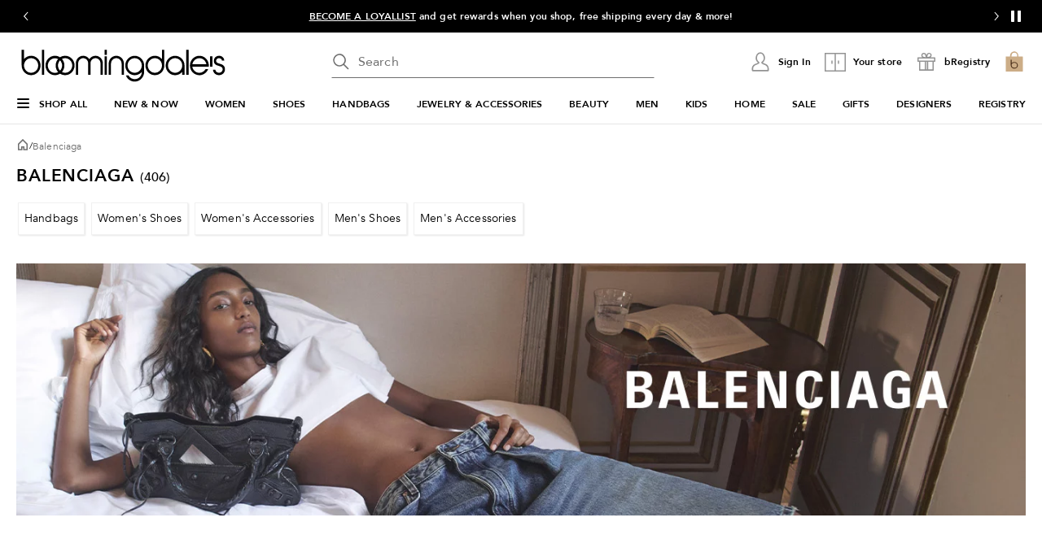

--- FILE ---
content_type: text/html; charset=utf-8
request_url: https://www.google.com/recaptcha/api2/aframe
body_size: 270
content:
<!DOCTYPE HTML><html><head><meta http-equiv="content-type" content="text/html; charset=UTF-8"></head><body><script nonce="VOq14PPX7XHsI-KO8D5x6w">/** Anti-fraud and anti-abuse applications only. See google.com/recaptcha */ try{var clients={'sodar':'https://pagead2.googlesyndication.com/pagead/sodar?'};window.addEventListener("message",function(a){try{if(a.source===window.parent){var b=JSON.parse(a.data);var c=clients[b['id']];if(c){var d=document.createElement('img');d.src=c+b['params']+'&rc='+(localStorage.getItem("rc::a")?sessionStorage.getItem("rc::b"):"");window.document.body.appendChild(d);sessionStorage.setItem("rc::e",parseInt(sessionStorage.getItem("rc::e")||0)+1);localStorage.setItem("rc::h",'1769102209128');}}}catch(b){}});window.parent.postMessage("_grecaptcha_ready", "*");}catch(b){}</script></body></html>

--- FILE ---
content_type: text/css
request_url: https://assets.bloomingdalesassets.com/app/discovery-ui/static/css/common.discovery-ui.0dacf01effe4be899d5a.css
body_size: 21094
content:
.google-ad-container{display:grid;width:100%}.google-ad-container.google-ad-pdp-bottom{justify-content:center}@media print,screen and (min-width:37.5em){.google-ad-header-mcom #googleAdOnSearch iframe{margin-top:2.5rem}.google-ad-header-mcom .sLabel{margin-bottom:.625rem}}@media print,screen and (min-width:37.5em){div.google-ad-header-mcom:has(>.google-ad-sponsored-label){margin-bottom:.625rem}}@media print,screen and (min-width:37.5em){div.google-ad-browse-header-mcom:has(>.google-ad-sponsored-label){margin-bottom:3rem}}@media print,screen and (min-width:64em){.google-ad-header-bcom #googleAdOnSearch iframe{margin-top:2.5rem}}@media print,screen and (max-width:63.99875em){.google-ad-header-bcom #googleAdOnSearch iframe{margin-top:1rem}}@media print,screen and (min-width:64em){.google-ad-header-bcom:has(>.google-ad-sponsored-label){margin-bottom:2rem}}@media print,screen and (max-width:63.99875em){.google-ad-header-bcom:has(>.google-ad-sponsored-label){margin-bottom:2rem}}.google-ad-inline-mcom{padding-left:6rem;padding-right:6rem}@media print,screen and (min-width:64em){.google-ad-inline-mcom .sLabel{margin-bottom:3rem}}@media print,screen and (max-width:63.99875em){.google-ad-inline-mcom .sLabel{margin-bottom:2rem}}@media print,screen and (min-width:64em){div.google-ad-inline-mcom:has(>.google-ad-sponsored-label){margin-bottom:3rem}}@media print,screen and (max-width:63.99875em){div.google-ad-inline-mcom:has(>.google-ad-sponsored-label){margin-bottom:2rem}}.google-ad-inline-mobile-mcom{padding-left:.5rem;padding-right:.5rem}.google-ad-inline-mobile-mcom .sLabel{margin-bottom:2rem}.google-ad-inline-mobile-mcom:has(>.google-ad-sponsored-label){margin-bottom:2rem}.google-ad-inline-bcom{padding-left:6rem;padding-right:6rem}@media print,screen and (min-width:64em){.google-ad-inline-bcom .sLabel{margin-bottom:3rem}}@media print,screen and (max-width:63.99875em){.google-ad-inline-bcom .sLabel{margin-bottom:2rem}}@media print,screen and (min-width:64em){div.google-ad-inline-bcom:has(>.google-ad-sponsored-label){margin-bottom:3rem;margin-top:1.25rem}}@media print,screen and (max-width:63.99875em){div.google-ad-inline-bcom:has(>.google-ad-sponsored-label){margin-bottom:2rem}}.google-ad-inline-mobile-bcom{padding-left:.5rem;padding-right:.5rem}div.google-ad-inline-mobile-bcom:has(>.google-ad-sponsored-label){margin-bottom:.5rem}.google-ad-catsplash #googleAdOnCatsplash iframe{margin-top:1.5rem}@media print,screen and (min-width:64em){.google-ad-catsplash #googleAdOnCatsplash iframe{margin-top:1.5rem}}@media screen and (min-width:600px)and (max-width:1023px){.google-ad-catsplash #googleAdOnCatsplash iframe{margin-top:1.375rem}}.google-ad-container-catsplash{height:auto;width:20.9375rem}@media print,screen and (min-width:64em){.google-ad-container-catsplash{width:100%}}@media print,screen and (min-width:64em){.google-ad-container-catsplash:has(>.google-ad-sponsored-label){margin-bottom:4rem}}@media print,screen and (max-width:63.99875em){.google-ad-container-catsplash:has(>.google-ad-sponsored-label){margin-bottom:3rem}}.google-display-ad:empty{margin:0;padding:0}.google-ad-placeholder-media{display:flex;justify-content:center}.google-ad-sponsored-label[data-v-1f6e06a1]{bottom:2.625rem;color:#6e6e6e;float:right;font-size:.75rem;font-weight:700;line-height:.75rem;margin-left:auto;padding-bottom:.125rem;padding-top:.125rem;position:static;right:0}@media print,screen and (min-width:64em){div.google-ad-container[data-v-1f6e06a1]:has(>.google-ad-sponsored-label){margin-bottom:1rem}}@media print,screen and (max-width:63.99875em){div.google-ad-container[data-v-1f6e06a1]:has(>.google-ad-sponsored-label){margin-bottom:1rem}}@media print,screen and (min-width:64em){div.google-ad-container[data-v-1f6e06a1]:not(:has(>.google-ad-sponsored-label)){margin-bottom:0!important}}@media print,screen and (max-width:63.99875em){div.google-ad-container[data-v-1f6e06a1]:not(:has(>.google-ad-sponsored-label)){margin-bottom:0!important}}.padding-bottom[data-v-809b3c20]{padding-bottom:1.5rem!important}@media print,screen and (min-width:64em){.padding-bottom[data-v-809b3c20]{padding-bottom:2rem!important}}.padding-top[data-v-809b3c20]{padding-top:1.5rem!important}@media print,screen and (min-width:64em){.padding-top[data-v-809b3c20]{padding-top:2rem!important}}.margin-bottom[data-v-809b3c20]{margin-bottom:3rem!important}@media print,screen and (min-width:64em){.margin-bottom[data-v-809b3c20]{margin-bottom:4rem!important}}.grid-container[data-v-6e3a1de3]{padding:0}.home-page-row[data-v-6e3a1de3]{overflow:hidden}@media print,screen and (min-width:37.5em)and (max-width:63.99875em){.column-margin[data-v-6e3a1de3]>.cell:not(:last-child){margin-bottom:2rem}}.google-ad-on-search-container[data-v-6e3a1de3]{overflow:visible}.padding-bottom[data-v-6e3a1de3]{padding-bottom:1.5rem!important}@media print,screen and (min-width:64em){.padding-bottom[data-v-6e3a1de3]{padding-bottom:2rem!important}}.padding-top[data-v-6e3a1de3]{padding-top:1.5rem!important}@media print,screen and (min-width:64em){.padding-top[data-v-6e3a1de3]{padding-top:2rem!important}}.margin-bottom[data-v-6e3a1de3]{margin-bottom:3rem!important}@media print,screen and (min-width:64em){.margin-bottom[data-v-6e3a1de3]{margin-bottom:4rem!important}}.no-margin-bottom[data-v-6e3a1de3]{margin-bottom:0}.no-padding-bottom[data-v-6e3a1de3]{padding-bottom:0}.copy-block.more[data-v-3656cc34] p:first-of-type{-webkit-line-clamp:2;-webkit-box-orient:vertical;display:-webkit-box;overflow:hidden;text-overflow:ellipsis}.copy-block.more[data-v-3656cc34] p:not(:first-of-type){display:none}.copy-block.less[data-v-3656cc34]{overflow:visible}.copy-block[data-v-3656cc34] ol,.copy-block[data-v-3656cc34] ul{list-style-type:none}.copy-block[data-v-3656cc34] p{margin-bottom:1rem!important}.copy-block-header[data-v-3656cc34]{margin-bottom:2rem!important}#top_0 .copy-block-header[data-v-3656cc34]{display:none}.seo-tag-wrapper[data-v-6274d42a]{margin-bottom:3rem!important}.addTagTopPadding[data-v-6274d42a]{padding-top:48px}@media print,screen and (min-width:64em){.seo-tag-wrapper[data-v-6274d42a]{margin-bottom:4rem!important}}label[data-v-15dc16d6]{color:#6e6e6e;display:inline-block;font-size:.875rem;font-weight:300;letter-spacing:.04em;line-height:1.125rem}label.disabled[data-v-15dc16d6]{color:#949494}.label-lg[data-v-15dc16d6]{color:#000;display:block;font-weight:500;margin-bottom:.875rem;text-transform:uppercase}@media print,screen and (max-width:37.49875em){.label-lg[data-v-15dc16d6]{line-height:1.125rem}}.label-top[data-v-15dc16d6],.select-label-top[data-v-15dc16d6],.textarea-label-top[data-v-15dc16d6]{background-color:#fff;left:.75rem;letter-spacing:.01em;pointer-events:none;position:absolute;top:50%;transform:translateY(-50%);transition:.1s ease-out}@media print,screen and (max-width:37.49875em){.label-top[data-v-15dc16d6],.select-label-top[data-v-15dc16d6],.textarea-label-top[data-v-15dc16d6]{font-size:1rem;line-height:1.25rem}}.qty-label[data-v-15dc16d6]{background-color:#fff;font-size:.75rem;line-height:1rem;padding:0 .25rem;position:absolute;top:0;transform:translateY(-50%)}.textarea-label-top[data-v-15dc16d6]{top:1.5rem}.textarea-label-top.textarea-label-top-sm[data-v-15dc16d6]{top:1.1875rem}.input-container input:disabled~label.label-top[data-v-15dc16d6],.input-container input:disabled~label.textarea-label-top[data-v-15dc16d6],.textarea-container textarea:disabled~label.label-top[data-v-15dc16d6],.textarea-container textarea:disabled~label.textarea-label-top[data-v-15dc16d6]{background-color:#f8f8f8}.label-top-disabled[data-v-15dc16d6]{background-color:#f8f8f8;z-index:1}.selected-label-top[data-v-15dc16d6]{background-color:#fff;font-size:.75rem;left:0;line-height:1.125rem;margin:0 .5rem;padding:0 .25rem;top:0}.select-container:focus-within .select-label-top[data-v-15dc16d6]{background-color:#fff;font-size:.75rem;left:0;line-height:1.125rem;margin:0 .5rem;padding:0 .25rem;top:0}.input-container input:-webkit-autofill~label.label-top[data-v-15dc16d6],.input-container input:-webkit-autofill~label.textarea-label-top[data-v-15dc16d6],.input-container input:focus~label.label-top[data-v-15dc16d6],.input-container input:focus~label.textarea-label-top[data-v-15dc16d6],.input-container input:not(:placeholder-shown)~label.label-top[data-v-15dc16d6],.input-container input:not(:placeholder-shown)~label.textarea-label-top[data-v-15dc16d6],.input-container input[data-focused]~label.label-top[data-v-15dc16d6],.input-container input[data-focused]~label.textarea-label-top[data-v-15dc16d6]{background-color:#fff;font-size:.75rem;left:0;line-height:1.125rem;margin:0 .5rem;padding:0 .25rem;top:0}.textarea-container textarea:focus~label.label-top[data-v-15dc16d6],.textarea-container textarea:focus~label.textarea-label-top[data-v-15dc16d6],.textarea-container textarea:not(:placeholder-shown)~label.label-top[data-v-15dc16d6],.textarea-container textarea:not(:placeholder-shown)~label.textarea-label-top[data-v-15dc16d6]{background-color:#fff;font-size:.75rem;left:0;line-height:1.125rem;margin:0 .5rem;padding:0 .25rem;top:0}select[data-v-15dc16d6]{-webkit-appearance:none;-moz-appearance:none;-ms-appearance:none;-o-appearance:none;appearance:none;background-color:#fff;background:url([data-uri]);background-position:calc(100% - 8px);background-repeat:no-repeat;border:1px solid #6e6e6e;border-radius:0;color:transparent;font-family:inherit;font-size:.875rem;font-weight:300;height:3.125rem;letter-spacing:.01em;line-height:1.125rem;margin-bottom:.5rem;padding:0 2.5rem 0 .75rem;transition:unset}@media print,screen and (max-width:37.49875em){select[data-v-15dc16d6]{font-size:1rem;line-height:1.25rem}}select[data-v-15dc16d6]:focus{background-color:#fff;border:2px solid #000;color:#000;outline:none;padding:0 2.5rem 0 .6875rem}select[data-v-15dc16d6]:disabled{background:url([data-uri]);background-color:#f8f8f8;background-position:calc(100% - 8px);background-repeat:no-repeat;cursor:not-allowed}select[data-v-15dc16d6]::-ms-expand{display:none}select.selected[data-v-15dc16d6]{color:#000}select[data-v-15dc16d6]:-webkit-autofill,select[data-v-15dc16d6]:-webkit-autofill:focus,select[data-v-15dc16d6]:-webkit-autofill:hover{-webkit-box-shadow:inset 0 0 0 1000px #fff}select[data-v-15dc16d6]:autofill,select[data-v-15dc16d6]:autofill:focus,select[data-v-15dc16d6]:autofill:hover{background-color:#fff;filter:none}.select-container[data-v-15dc16d6]{margin:1rem 0 .5rem;position:relative}.select-container.select-container-sm select[data-v-15dc16d6]{height:2.5rem;padding:0 2.5rem 0 .75rem}.select-container.select-container-sm select[data-v-15dc16d6]:focus{padding:0 2.5rem 0 .6875rem}.select-container select[data-v-15dc16d6]{margin-bottom:0}.select-container select.selected[data-v-15dc16d6]:disabled{color:#6e6e6e}.select-country-code[data-v-15dc16d6]{background-color:#f8f8f8;color:#000;height:3rem;padding:.875rem 1.3125rem;width:5.25rem}.select-country-code[data-v-15dc16d6]:focus{background-color:#f8f8f8;border:2px solid #000;color:#000;outline:none}.select-lg[data-v-15dc16d6],label.label-lg+select[data-v-15dc16d6]{color:#6e6e6e}label.label-lg+select.selected[data-v-15dc16d6]{color:#000}select.is-invalid-input.selected+label.select-label-top[data-v-15dc16d6]{color:#de3412}input:not(:placeholder-shown).is-invalid-input+label.label-top[data-v-15dc16d6],input:not(:placeholder-shown).is-invalid-input+label.textarea-label-top[data-v-15dc16d6],textarea:not(:placeholder-shown).is-invalid-input+label.label-top[data-v-15dc16d6],textarea:not(:placeholder-shown).is-invalid-input+label.textarea-label-top[data-v-15dc16d6]{color:#de3412}input:not(:-ms-input-placeholder).is-invalid-input+label.label-top[data-v-15dc16d6],input:not(:-ms-input-placeholder).is-invalid-input+label.textarea-label-top[data-v-15dc16d6],textarea:not(:-ms-input-placeholder).is-invalid-input+label.label-top[data-v-15dc16d6],textarea:not(:-ms-input-placeholder).is-invalid-input+label.textarea-label-top[data-v-15dc16d6]{color:#de3412}.is-invalid-input[data-v-15dc16d6],.is-invalid-input[data-v-15dc16d6]:focus{border-color:#de3412}.is-invalid-input:focus+label.label-top[data-v-15dc16d6],.is-invalid-input:focus+label.select-label-top[data-v-15dc16d6],.is-invalid-input:focus+label.textarea-label-top[data-v-15dc16d6]{color:#de3412}.form-error[data-v-15dc16d6]{color:#de3412;display:none;font-size:.75rem;letter-spacing:.01em;line-height:1.125rem;margin:0 .75rem .5rem 0}.form-error.is-visible[data-v-15dc16d6]{align-items:flex-start;display:flex!important;gap:.5rem}.form-error>.error-red[data-v-15dc16d6]{flex:0 0 auto}.form-error>span[data-v-15dc16d6]:nth-child(2){margin-top:.25rem}input[type=checkbox][data-v-15dc16d6]{-webkit-appearance:none;-moz-appearance:none;border:1px solid #000;border-radius:0;color:#fff;cursor:pointer;height:1.5rem;margin-right:.5rem;padding:0 .6875rem;position:relative;width:1.5rem}input[type=checkbox][data-focused][data-v-15dc16d6],input[type=checkbox][data-v-15dc16d6]:focus{background-color:#fff;border:1px solid #000;color:#000;outline:none}input[type=checkbox][data-v-15dc16d6]:focus-visible{outline:auto;outline:.3125rem auto -webkit-focus-ring-color}input[type=checkbox]+label[data-v-15dc16d6]{color:#000;letter-spacing:.01em;padding-top:.125rem}input[type=checkbox].is-invalid-input[data-v-15dc16d6]{border-color:#de3412}input[type=checkbox][data-v-15dc16d6]:checked::-ms-check{background:#fff;border:1px solid #000}input[type=checkbox][data-v-15dc16d6]:before{content:url([data-uri]);display:block;height:1.5rem;left:50%;position:absolute;top:50%;transform:translate(-50%,-50%);visibility:hidden;width:1.5rem}input[type=checkbox][data-v-15dc16d6]:checked:before{visibility:visible}input[type=checkbox][data-v-15dc16d6]:checked{background:#fff;border:1px solid #000}input[type=checkbox][data-v-15dc16d6]:disabled{background:#f8f8f8;border-color:#949494}input[type=checkbox][data-v-15dc16d6]:disabled :focus,input[type=checkbox][data-v-15dc16d6]:disabled:hover{cursor:not-allowed}input[type=checkbox][data-v-15dc16d6]:disabled:checked:before{filter:brightness(0) saturate(100%) invert(63%) sepia(0) saturate(0) hue-rotate(186deg) brightness(95%) contrast(79%)}input[type=checkbox]:disabled+label[data-v-15dc16d6]{color:#949494}.checkbox-container+.form-error[data-v-15dc16d6]{margin:0}.checkbox-wrapper[data-v-15dc16d6]{align-items:center;display:flex}input[type=radio][data-v-15dc16d6]:checked,input[type=radio][data-v-15dc16d6]:not(:checked){-webkit-appearance:none;-moz-appearance:none;appearance:none;background-color:#fff;border:1px solid #000;border-radius:50%;color:#fff;cursor:pointer;display:inline-block;height:1.5rem;margin-right:.5rem;padding:0 .6875rem;position:relative;vertical-align:-7px;width:1.5rem}input[type=radio][data-v-15dc16d6]:checked:focus,input[type=radio][data-v-15dc16d6]:not(:checked):focus{outline:auto;outline:.3125rem auto -webkit-focus-ring-color}input[type=radio]:checked+label[data-v-15dc16d6],input[type=radio]:not(:checked)+label[data-v-15dc16d6]{color:#000;letter-spacing:.01em;padding-top:.125rem}input[type=radio]:checked.is-invalid-input[data-v-15dc16d6],input[type=radio]:not(:checked).is-invalid-input[data-v-15dc16d6]{border-color:#de3412}input[type=radio][data-v-15dc16d6]:checked::-ms-check{color:#000}input[type=radio][data-v-15dc16d6]:checked:before,input[type=radio][data-v-15dc16d6]:not(:checked):before{border-radius:50%;content:"";height:.875rem;left:50%;position:absolute;top:50%;transform:translate(-50%,-50%);width:.875rem}input[type=radio][data-v-15dc16d6]:not(:checked):before{background-color:#fff}input[type=radio][data-v-15dc16d6]:checked:before{background-color:#000}input[type=radio][data-v-15dc16d6]:disabled{background:#f8f8f8;border-color:#949494}input[type=radio][data-v-15dc16d6]:disabled :focus,input[type=radio][data-v-15dc16d6]:disabled:hover{cursor:not-allowed}input[type=radio][data-v-15dc16d6]:disabled:checked:before{background-color:#949494}input[type=radio]:disabled+label[data-v-15dc16d6]{color:#949494}.radio-container+.form-error[data-v-15dc16d6]{margin:0}.radio-wrapper[data-v-15dc16d6]{display:flex}input[data-v-15dc16d6]{border:1px solid #6e6e6e;border-radius:0;font-size:.875rem;font-weight:400;height:3.125rem;letter-spacing:.01em;padding:.9375rem .75rem;width:100%}@media print,screen and (max-width:37.49875em){input[data-v-15dc16d6]{font-size:1rem;line-height:1.25rem}}input[data-focused][data-v-15dc16d6],input[data-v-15dc16d6]:focus{background-color:#fff;border:2px solid #000;color:#000;outline:none}input[data-v-15dc16d6]::placeholder{color:#6e6e6e}input[data-v-15dc16d6]:disabled{background-color:#f8f8f8;border-color:#949494;color:#6e6e6e;cursor:not-allowed}input.selected[data-v-15dc16d6],input[data-v-15dc16d6]:focus{color:#000}input[data-v-15dc16d6]::-webkit-inner-spin-button,input[data-v-15dc16d6]::-webkit-outer-spin-button{-webkit-appearance:none;margin:0}input[data-v-15dc16d6]:-webkit-autofill,input[data-v-15dc16d6]:-webkit-autofill:focus,input[data-v-15dc16d6]:-webkit-autofill:hover{-webkit-box-shadow:inset 0 0 0 1000px #fff}input[data-v-15dc16d6]:autofill,input[data-v-15dc16d6]:autofill:focus,input[data-v-15dc16d6]:autofill:hover{background-color:#fff;filter:none}input[type=number][data-v-15dc16d6]{-moz-appearance:textfield}.input-outer-container[data-v-15dc16d6]{align-items:center;display:flex}.input-outer-button[data-v-15dc16d6]{margin:0 0 0 .75rem;transform:translateY(22%)}.input-outer-button>[data-v-15dc16d6]{color:#6e6e6e;font-size:.875rem;letter-spacing:.01em;line-height:1.25rem}.input-container[data-v-15dc16d6]{margin:1rem 0 .5rem;position:relative;width:100%}.input-container.input-container-sm input[data-v-15dc16d6]{height:2.5rem;padding:.6875rem 2.5rem .6875rem .75rem}.input-inner-end[data-v-15dc16d6]{border:none;display:flex;position:absolute;right:.8125rem;top:50%;transform:translateY(-50%)}.input-inner-end .input-inline-cta[data-v-15dc16d6]{cursor:pointer;padding:0 0 0 .875rem}.input-inner-end.primary[data-v-15dc16d6]{align-items:center;right:0}.input-inner-end.primary .input-inline-cta[data-v-15dc16d6]{background-color:#000;border:1px solid transparent;border-radius:0;color:#fff;margin:0 0 0 .5rem;padding:.875rem .75rem}.input-search[data-v-15dc16d6]{background-color:#fff;border-color:transparent transparent #6e6e6e;border-radius:0;height:2.5rem;padding:.6875rem .75rem .6875rem 2rem}.input-search[data-v-15dc16d6]:focus{background-color:#fff;border-color:transparent transparent #6e6e6e}.input-search+.input-inner-end[data-v-15dc16d6]{right:.5rem}.input-search+.input-inner-end .input-inline-cta[data-v-15dc16d6]{padding:0 .5rem 0 .875rem}.input-inner-start[data-v-15dc16d6]{border:none;display:flex;left:0;padding:0;position:absolute;top:50%;transform:translateY(-50%)}.input-inline-cta[data-v-15dc16d6]{font-weight:500;line-height:1.25rem;outline-offset:.25rem}.input-quantity-selector[data-v-15dc16d6]{width:2.5rem}.padding-end-icon[data-v-15dc16d6]{padding-right:3rem}.padding-end-secondary[data-v-15dc16d6]{padding-right:3.6875rem}.padding-end-primary[data-v-15dc16d6]{padding-right:4.625rem}.padding-end-icon-secondary[data-v-15dc16d6]{padding-right:5.9375rem}.padding-end-icon-primary[data-v-15dc16d6]{padding-right:6.625rem}.padding-end-search-icon[data-v-15dc16d6]{padding-right:2.75rem}.padding-end-search-cta[data-v-15dc16d6]{padding-right:2.875rem}.padding-end-search-icon-cta[data-v-15dc16d6]{padding-right:4.875rem}.padding-end-search-flexible[data-v-15dc16d6]{padding-right:1rem}.helper-text[data-v-15dc16d6]{color:#6e6e6e;font-size:.75rem;letter-spacing:.01em;line-height:1.125rem;margin:0 .75rem}textarea[data-v-15dc16d6]{border:1px solid #6e6e6e;border-radius:0;font-size:.875rem;font-weight:400;height:6.25rem;letter-spacing:.01em;line-height:1.25rem;padding:.9375rem 1.5rem .9375rem .75rem;resize:none}@media print,screen and (max-width:37.49875em){textarea[data-v-15dc16d6]{font-size:1rem;line-height:1.25rem}}textarea[data-v-15dc16d6]:focus{background-color:#fff;border:2px solid #000;color:#000;outline:none}textarea[data-v-15dc16d6]:focus::placeholder{color:transparent}textarea[data-v-15dc16d6]::placeholder{color:#6e6e6e}textarea[data-v-15dc16d6]:disabled{background-color:#f8f8f8;color:#6e6e6e;cursor:not-allowed}textarea.selected[data-v-15dc16d6],textarea[data-v-15dc16d6]:focus{color:#000}textarea[data-v-15dc16d6]:-webkit-autofill,textarea[data-v-15dc16d6]:-webkit-autofill:focus,textarea[data-v-15dc16d6]:-webkit-autofill:hover{-webkit-box-shadow:inset 0 0 0 1000px #fff}textarea[data-v-15dc16d6]:autofill,textarea[data-v-15dc16d6]:autofill:focus,textarea[data-v-15dc16d6]:autofill:hover{background-color:#fff;filter:none}.textarea-container[data-v-15dc16d6]{margin:1rem 0 .5rem;position:relative;width:100%}.textarea-container textarea[data-v-15dc16d6]{width:100%}.textarea-container.textarea-container-sm textarea[data-v-15dc16d6]{height:5.625rem;padding-top:.625rem}input:not(:placeholder-shown).is-input-confirmed+label.label-top[data-v-15dc16d6],input:not(:placeholder-shown).is-input-confirmed+label.textarea-label-top[data-v-15dc16d6],textarea:not(:placeholder-shown).is-input-confirmed+label.label-top[data-v-15dc16d6],textarea:not(:placeholder-shown).is-input-confirmed+label.textarea-label-top[data-v-15dc16d6]{color:#008053}input:not(:-ms-input-placeholder).is-input-confirmed+label.label-top[data-v-15dc16d6],input:not(:-ms-input-placeholder).is-input-confirmed+label.textarea-label-top[data-v-15dc16d6],textarea:not(:-ms-input-placeholder).is-input-confirmed+label.label-top[data-v-15dc16d6],textarea:not(:-ms-input-placeholder).is-input-confirmed+label.textarea-label-top[data-v-15dc16d6]{color:#008053}.is-input-confirmed[data-v-15dc16d6],.is-input-confirmed[data-v-15dc16d6]:focus{border-color:#008053}.is-input-confirmed:focus+label.label-top[data-v-15dc16d6],.is-input-confirmed:focus+label.select-label-top[data-v-15dc16d6],.is-input-confirmed:focus+label.textarea-label-top[data-v-15dc16d6]{color:#008053}.form-confirmation[data-v-15dc16d6]{color:#008053;display:none;font-size:.75rem;letter-spacing:.01em;line-height:1.125rem;margin:0 .75rem .5rem 0}.form-confirmation.is-visible[data-v-15dc16d6]{align-items:flex-start;display:flex!important;gap:.5rem}.form-confirmation>.form-confirm[data-v-15dc16d6]{flex:0 0 auto}.form-confirmation>span[data-v-15dc16d6]:nth-child(2){margin-top:.25rem}.input-text-child-wrapper[data-v-15dc16d6]{position:relative;width:100%}.input-inline-cta .spinner[data-v-15dc16d6]{position:absolute;top:calc(50% - 12px)}label[data-v-55bdfa73]{color:#6e6e6e;display:inline-block;font-size:.875rem;font-weight:300;letter-spacing:.04em;line-height:1.125rem}label.disabled[data-v-55bdfa73]{color:#949494}.label-lg[data-v-55bdfa73]{color:#000;display:block;font-weight:500;margin-bottom:.875rem;text-transform:uppercase}@media print,screen and (max-width:37.49875em){.label-lg[data-v-55bdfa73]{line-height:1.125rem}}.label-top[data-v-55bdfa73],.select-label-top[data-v-55bdfa73],.textarea-label-top[data-v-55bdfa73]{background-color:#fff;left:.75rem;letter-spacing:.01em;pointer-events:none;position:absolute;top:50%;transform:translateY(-50%);transition:.1s ease-out}@media print,screen and (max-width:37.49875em){.label-top[data-v-55bdfa73],.select-label-top[data-v-55bdfa73],.textarea-label-top[data-v-55bdfa73]{font-size:1rem;line-height:1.25rem}}.qty-label[data-v-55bdfa73]{background-color:#fff;font-size:.75rem;line-height:1rem;padding:0 .25rem;position:absolute;top:0;transform:translateY(-50%)}.textarea-label-top[data-v-55bdfa73]{top:1.5rem}.textarea-label-top.textarea-label-top-sm[data-v-55bdfa73]{top:1.1875rem}.input-container input:disabled~label.label-top[data-v-55bdfa73],.input-container input:disabled~label.textarea-label-top[data-v-55bdfa73],.textarea-container textarea:disabled~label.label-top[data-v-55bdfa73],.textarea-container textarea:disabled~label.textarea-label-top[data-v-55bdfa73]{background-color:#f8f8f8}.label-top-disabled[data-v-55bdfa73]{background-color:#f8f8f8;z-index:1}.selected-label-top[data-v-55bdfa73]{background-color:#fff;font-size:.75rem;left:0;line-height:1.125rem;margin:0 .5rem;padding:0 .25rem;top:0}.select-container:focus-within .select-label-top[data-v-55bdfa73]{background-color:#fff;font-size:.75rem;left:0;line-height:1.125rem;margin:0 .5rem;padding:0 .25rem;top:0}.input-container input:-webkit-autofill~label.label-top[data-v-55bdfa73],.input-container input:-webkit-autofill~label.textarea-label-top[data-v-55bdfa73],.input-container input:focus~label.label-top[data-v-55bdfa73],.input-container input:focus~label.textarea-label-top[data-v-55bdfa73],.input-container input:not(:placeholder-shown)~label.label-top[data-v-55bdfa73],.input-container input:not(:placeholder-shown)~label.textarea-label-top[data-v-55bdfa73],.input-container input[data-focused]~label.label-top[data-v-55bdfa73],.input-container input[data-focused]~label.textarea-label-top[data-v-55bdfa73]{background-color:#fff;font-size:.75rem;left:0;line-height:1.125rem;margin:0 .5rem;padding:0 .25rem;top:0}.textarea-container textarea:focus~label.label-top[data-v-55bdfa73],.textarea-container textarea:focus~label.textarea-label-top[data-v-55bdfa73],.textarea-container textarea:not(:placeholder-shown)~label.label-top[data-v-55bdfa73],.textarea-container textarea:not(:placeholder-shown)~label.textarea-label-top[data-v-55bdfa73]{background-color:#fff;font-size:.75rem;left:0;line-height:1.125rem;margin:0 .5rem;padding:0 .25rem;top:0}select[data-v-55bdfa73]{-webkit-appearance:none;-moz-appearance:none;-ms-appearance:none;-o-appearance:none;appearance:none;background-color:#fff;background:url([data-uri]);background-position:calc(100% - 8px);background-repeat:no-repeat;border:1px solid #6e6e6e;border-radius:0;color:transparent;font-family:inherit;font-size:.875rem;font-weight:300;height:3.125rem;letter-spacing:.01em;line-height:1.125rem;margin-bottom:.5rem;padding:0 2.5rem 0 .75rem;transition:unset}@media print,screen and (max-width:37.49875em){select[data-v-55bdfa73]{font-size:1rem;line-height:1.25rem}}select[data-v-55bdfa73]:focus{background-color:#fff;border:2px solid #000;color:#000;outline:none;padding:0 2.5rem 0 .6875rem}select[data-v-55bdfa73]:disabled{background:url([data-uri]);background-color:#f8f8f8;background-position:calc(100% - 8px);background-repeat:no-repeat;cursor:not-allowed}select[data-v-55bdfa73]::-ms-expand{display:none}select.selected[data-v-55bdfa73]{color:#000}select[data-v-55bdfa73]:-webkit-autofill,select[data-v-55bdfa73]:-webkit-autofill:focus,select[data-v-55bdfa73]:-webkit-autofill:hover{-webkit-box-shadow:inset 0 0 0 1000px #fff}select[data-v-55bdfa73]:autofill,select[data-v-55bdfa73]:autofill:focus,select[data-v-55bdfa73]:autofill:hover{background-color:#fff;filter:none}.select-container[data-v-55bdfa73]{margin:1rem 0 .5rem;position:relative}.select-container.select-container-sm select[data-v-55bdfa73]{height:2.5rem;padding:0 2.5rem 0 .75rem}.select-container.select-container-sm select[data-v-55bdfa73]:focus{padding:0 2.5rem 0 .6875rem}.select-container select[data-v-55bdfa73]{margin-bottom:0}.select-container select.selected[data-v-55bdfa73]:disabled{color:#6e6e6e}.select-country-code[data-v-55bdfa73]{background-color:#f8f8f8;color:#000;height:3rem;padding:.875rem 1.3125rem;width:5.25rem}.select-country-code[data-v-55bdfa73]:focus{background-color:#f8f8f8;border:2px solid #000;color:#000;outline:none}.select-lg[data-v-55bdfa73],label.label-lg+select[data-v-55bdfa73]{color:#6e6e6e}label.label-lg+select.selected[data-v-55bdfa73]{color:#000}select.is-invalid-input.selected+label.select-label-top[data-v-55bdfa73]{color:#de3412}input:not(:placeholder-shown).is-invalid-input+label.label-top[data-v-55bdfa73],input:not(:placeholder-shown).is-invalid-input+label.textarea-label-top[data-v-55bdfa73],textarea:not(:placeholder-shown).is-invalid-input+label.label-top[data-v-55bdfa73],textarea:not(:placeholder-shown).is-invalid-input+label.textarea-label-top[data-v-55bdfa73]{color:#de3412}input:not(:-ms-input-placeholder).is-invalid-input+label.label-top[data-v-55bdfa73],input:not(:-ms-input-placeholder).is-invalid-input+label.textarea-label-top[data-v-55bdfa73],textarea:not(:-ms-input-placeholder).is-invalid-input+label.label-top[data-v-55bdfa73],textarea:not(:-ms-input-placeholder).is-invalid-input+label.textarea-label-top[data-v-55bdfa73]{color:#de3412}.is-invalid-input[data-v-55bdfa73],.is-invalid-input[data-v-55bdfa73]:focus{border-color:#de3412}.is-invalid-input:focus+label.label-top[data-v-55bdfa73],.is-invalid-input:focus+label.select-label-top[data-v-55bdfa73],.is-invalid-input:focus+label.textarea-label-top[data-v-55bdfa73]{color:#de3412}.form-error[data-v-55bdfa73]{color:#de3412;display:none;font-size:.75rem;letter-spacing:.01em;line-height:1.125rem;margin:0 .75rem .5rem 0}.form-error.is-visible[data-v-55bdfa73]{align-items:flex-start;display:flex!important;gap:.5rem}.form-error>.error-red[data-v-55bdfa73]{flex:0 0 auto}.form-error>span[data-v-55bdfa73]:nth-child(2){margin-top:.25rem}input[type=checkbox][data-v-55bdfa73]{-webkit-appearance:none;-moz-appearance:none;border:1px solid #000;border-radius:0;color:#fff;cursor:pointer;height:1.5rem;margin-right:.5rem;padding:0 .6875rem;position:relative;width:1.5rem}input[type=checkbox][data-focused][data-v-55bdfa73],input[type=checkbox][data-v-55bdfa73]:focus{background-color:#fff;border:1px solid #000;color:#000;outline:none}input[type=checkbox][data-v-55bdfa73]:focus-visible{outline:auto;outline:.3125rem auto -webkit-focus-ring-color}input[type=checkbox]+label[data-v-55bdfa73]{color:#000;letter-spacing:.01em;padding-top:.125rem}input[type=checkbox].is-invalid-input[data-v-55bdfa73]{border-color:#de3412}input[type=checkbox][data-v-55bdfa73]:checked::-ms-check{background:#fff;border:1px solid #000}input[type=checkbox][data-v-55bdfa73]:before{content:url([data-uri]);display:block;height:1.5rem;left:50%;position:absolute;top:50%;transform:translate(-50%,-50%);visibility:hidden;width:1.5rem}input[type=checkbox][data-v-55bdfa73]:checked:before{visibility:visible}input[type=checkbox][data-v-55bdfa73]:checked{background:#fff;border:1px solid #000}input[type=checkbox][data-v-55bdfa73]:disabled{background:#f8f8f8;border-color:#949494}input[type=checkbox][data-v-55bdfa73]:disabled :focus,input[type=checkbox][data-v-55bdfa73]:disabled:hover{cursor:not-allowed}input[type=checkbox][data-v-55bdfa73]:disabled:checked:before{filter:brightness(0) saturate(100%) invert(63%) sepia(0) saturate(0) hue-rotate(186deg) brightness(95%) contrast(79%)}input[type=checkbox]:disabled+label[data-v-55bdfa73]{color:#949494}.checkbox-container+.form-error[data-v-55bdfa73]{margin:0}.checkbox-wrapper[data-v-55bdfa73]{align-items:center;display:flex}input[type=radio][data-v-55bdfa73]:checked,input[type=radio][data-v-55bdfa73]:not(:checked){-webkit-appearance:none;-moz-appearance:none;appearance:none;background-color:#fff;border:1px solid #000;border-radius:50%;color:#fff;cursor:pointer;display:inline-block;height:1.5rem;margin-right:.5rem;padding:0 .6875rem;position:relative;vertical-align:-7px;width:1.5rem}input[type=radio][data-v-55bdfa73]:checked:focus,input[type=radio][data-v-55bdfa73]:not(:checked):focus{outline:auto;outline:.3125rem auto -webkit-focus-ring-color}input[type=radio]:checked+label[data-v-55bdfa73],input[type=radio]:not(:checked)+label[data-v-55bdfa73]{color:#000;letter-spacing:.01em;padding-top:.125rem}input[type=radio]:checked.is-invalid-input[data-v-55bdfa73],input[type=radio]:not(:checked).is-invalid-input[data-v-55bdfa73]{border-color:#de3412}input[type=radio][data-v-55bdfa73]:checked::-ms-check{color:#000}input[type=radio][data-v-55bdfa73]:checked:before,input[type=radio][data-v-55bdfa73]:not(:checked):before{border-radius:50%;content:"";height:.875rem;left:50%;position:absolute;top:50%;transform:translate(-50%,-50%);width:.875rem}input[type=radio][data-v-55bdfa73]:not(:checked):before{background-color:#fff}input[type=radio][data-v-55bdfa73]:checked:before{background-color:#000}input[type=radio][data-v-55bdfa73]:disabled{background:#f8f8f8;border-color:#949494}input[type=radio][data-v-55bdfa73]:disabled :focus,input[type=radio][data-v-55bdfa73]:disabled:hover{cursor:not-allowed}input[type=radio][data-v-55bdfa73]:disabled:checked:before{background-color:#949494}input[type=radio]:disabled+label[data-v-55bdfa73]{color:#949494}.radio-container+.form-error[data-v-55bdfa73]{margin:0}.radio-wrapper[data-v-55bdfa73]{display:flex}input[data-v-55bdfa73]{border:1px solid #6e6e6e;border-radius:0;font-size:.875rem;font-weight:400;height:3.125rem;letter-spacing:.01em;padding:.9375rem .75rem;width:100%}@media print,screen and (max-width:37.49875em){input[data-v-55bdfa73]{font-size:1rem;line-height:1.25rem}}input[data-focused][data-v-55bdfa73],input[data-v-55bdfa73]:focus{background-color:#fff;border:2px solid #000;color:#000;outline:none}input[data-v-55bdfa73]::placeholder{color:#6e6e6e}input[data-v-55bdfa73]:disabled{background-color:#f8f8f8;border-color:#949494;color:#6e6e6e;cursor:not-allowed}input.selected[data-v-55bdfa73],input[data-v-55bdfa73]:focus{color:#000}input[data-v-55bdfa73]::-webkit-inner-spin-button,input[data-v-55bdfa73]::-webkit-outer-spin-button{-webkit-appearance:none;margin:0}input[data-v-55bdfa73]:-webkit-autofill,input[data-v-55bdfa73]:-webkit-autofill:focus,input[data-v-55bdfa73]:-webkit-autofill:hover{-webkit-box-shadow:inset 0 0 0 1000px #fff}input[data-v-55bdfa73]:autofill,input[data-v-55bdfa73]:autofill:focus,input[data-v-55bdfa73]:autofill:hover{background-color:#fff;filter:none}input[type=number][data-v-55bdfa73]{-moz-appearance:textfield}.input-outer-container[data-v-55bdfa73]{align-items:center;display:flex}.input-outer-button[data-v-55bdfa73]{margin:0 0 0 .75rem;transform:translateY(22%)}.input-outer-button>[data-v-55bdfa73]{color:#6e6e6e;font-size:.875rem;letter-spacing:.01em;line-height:1.25rem}.input-container[data-v-55bdfa73]{margin:1rem 0 .5rem;position:relative;width:100%}.input-container.input-container-sm input[data-v-55bdfa73]{height:2.5rem;padding:.6875rem 2.5rem .6875rem .75rem}.input-inner-end[data-v-55bdfa73]{border:none;display:flex;position:absolute;right:.8125rem;top:50%;transform:translateY(-50%)}.input-inner-end .input-inline-cta[data-v-55bdfa73]{cursor:pointer;padding:0 0 0 .875rem}.input-inner-end.primary[data-v-55bdfa73]{align-items:center;right:0}.input-inner-end.primary .input-inline-cta[data-v-55bdfa73]{background-color:#000;border:1px solid transparent;border-radius:0;color:#fff;margin:0 0 0 .5rem;padding:.875rem .75rem}.input-search[data-v-55bdfa73]{background-color:#fff;border-color:transparent transparent #6e6e6e;border-radius:0;height:2.5rem;padding:.6875rem .75rem .6875rem 2rem}.input-search[data-v-55bdfa73]:focus{background-color:#fff;border-color:transparent transparent #6e6e6e}.input-search+.input-inner-end[data-v-55bdfa73]{right:.5rem}.input-search+.input-inner-end .input-inline-cta[data-v-55bdfa73]{padding:0 .5rem 0 .875rem}.input-inner-start[data-v-55bdfa73]{border:none;display:flex;left:0;padding:0;position:absolute;top:50%;transform:translateY(-50%)}.input-inline-cta[data-v-55bdfa73]{font-weight:500;line-height:1.25rem;outline-offset:.25rem}.input-quantity-selector[data-v-55bdfa73]{width:2.5rem}.padding-end-icon[data-v-55bdfa73]{padding-right:3rem}.padding-end-secondary[data-v-55bdfa73]{padding-right:3.6875rem}.padding-end-primary[data-v-55bdfa73]{padding-right:4.625rem}.padding-end-icon-secondary[data-v-55bdfa73]{padding-right:5.9375rem}.padding-end-icon-primary[data-v-55bdfa73]{padding-right:6.625rem}.padding-end-search-icon[data-v-55bdfa73]{padding-right:2.75rem}.padding-end-search-cta[data-v-55bdfa73]{padding-right:2.875rem}.padding-end-search-icon-cta[data-v-55bdfa73]{padding-right:4.875rem}.padding-end-search-flexible[data-v-55bdfa73]{padding-right:1rem}.helper-text[data-v-55bdfa73]{color:#6e6e6e;font-size:.75rem;letter-spacing:.01em;line-height:1.125rem;margin:0 .75rem}textarea[data-v-55bdfa73]{border:1px solid #6e6e6e;border-radius:0;font-size:.875rem;font-weight:400;height:6.25rem;letter-spacing:.01em;line-height:1.25rem;padding:.9375rem 1.5rem .9375rem .75rem;resize:none}@media print,screen and (max-width:37.49875em){textarea[data-v-55bdfa73]{font-size:1rem;line-height:1.25rem}}textarea[data-v-55bdfa73]:focus{background-color:#fff;border:2px solid #000;color:#000;outline:none}textarea[data-v-55bdfa73]:focus::placeholder{color:transparent}textarea[data-v-55bdfa73]::placeholder{color:#6e6e6e}textarea[data-v-55bdfa73]:disabled{background-color:#f8f8f8;color:#6e6e6e;cursor:not-allowed}textarea.selected[data-v-55bdfa73],textarea[data-v-55bdfa73]:focus{color:#000}textarea[data-v-55bdfa73]:-webkit-autofill,textarea[data-v-55bdfa73]:-webkit-autofill:focus,textarea[data-v-55bdfa73]:-webkit-autofill:hover{-webkit-box-shadow:inset 0 0 0 1000px #fff}textarea[data-v-55bdfa73]:autofill,textarea[data-v-55bdfa73]:autofill:focus,textarea[data-v-55bdfa73]:autofill:hover{background-color:#fff;filter:none}.textarea-container[data-v-55bdfa73]{margin:1rem 0 .5rem;position:relative;width:100%}.textarea-container textarea[data-v-55bdfa73]{width:100%}.textarea-container.textarea-container-sm textarea[data-v-55bdfa73]{height:5.625rem;padding-top:.625rem}input:not(:placeholder-shown).is-input-confirmed+label.label-top[data-v-55bdfa73],input:not(:placeholder-shown).is-input-confirmed+label.textarea-label-top[data-v-55bdfa73],textarea:not(:placeholder-shown).is-input-confirmed+label.label-top[data-v-55bdfa73],textarea:not(:placeholder-shown).is-input-confirmed+label.textarea-label-top[data-v-55bdfa73]{color:#008053}input:not(:-ms-input-placeholder).is-input-confirmed+label.label-top[data-v-55bdfa73],input:not(:-ms-input-placeholder).is-input-confirmed+label.textarea-label-top[data-v-55bdfa73],textarea:not(:-ms-input-placeholder).is-input-confirmed+label.label-top[data-v-55bdfa73],textarea:not(:-ms-input-placeholder).is-input-confirmed+label.textarea-label-top[data-v-55bdfa73]{color:#008053}.is-input-confirmed[data-v-55bdfa73],.is-input-confirmed[data-v-55bdfa73]:focus{border-color:#008053}.is-input-confirmed:focus+label.label-top[data-v-55bdfa73],.is-input-confirmed:focus+label.select-label-top[data-v-55bdfa73],.is-input-confirmed:focus+label.textarea-label-top[data-v-55bdfa73]{color:#008053}.form-confirmation[data-v-55bdfa73]{color:#008053;display:none;font-size:.75rem;letter-spacing:.01em;line-height:1.125rem;margin:0 .75rem .5rem 0}.form-confirmation.is-visible[data-v-55bdfa73]{align-items:flex-start;display:flex!important;gap:.5rem}.form-confirmation>.form-confirm[data-v-55bdfa73]{flex:0 0 auto}.form-confirmation>span[data-v-55bdfa73]:nth-child(2){margin-top:.25rem}label[data-v-576f4a69]{color:#6e6e6e;display:inline-block;font-size:.875rem;font-weight:300;letter-spacing:.04em;line-height:1.125rem}label.disabled[data-v-576f4a69]{color:#949494}.label-lg[data-v-576f4a69]{color:#000;display:block;font-weight:500;margin-bottom:.875rem;text-transform:uppercase}@media print,screen and (max-width:37.49875em){.label-lg[data-v-576f4a69]{line-height:1.125rem}}.label-top[data-v-576f4a69],.select-label-top[data-v-576f4a69],.textarea-label-top[data-v-576f4a69]{background-color:#fff;left:.75rem;letter-spacing:.01em;pointer-events:none;position:absolute;top:50%;transform:translateY(-50%);transition:.1s ease-out}@media print,screen and (max-width:37.49875em){.label-top[data-v-576f4a69],.select-label-top[data-v-576f4a69],.textarea-label-top[data-v-576f4a69]{font-size:1rem;line-height:1.25rem}}.qty-label[data-v-576f4a69]{background-color:#fff;font-size:.75rem;line-height:1rem;padding:0 .25rem;position:absolute;top:0;transform:translateY(-50%)}.textarea-label-top[data-v-576f4a69]{top:1.5rem}.textarea-label-top.textarea-label-top-sm[data-v-576f4a69]{top:1.1875rem}.input-container input:disabled~label.label-top[data-v-576f4a69],.input-container input:disabled~label.textarea-label-top[data-v-576f4a69],.textarea-container textarea:disabled~label.label-top[data-v-576f4a69],.textarea-container textarea:disabled~label.textarea-label-top[data-v-576f4a69]{background-color:#f8f8f8}.label-top-disabled[data-v-576f4a69]{background-color:#f8f8f8;z-index:1}.selected-label-top[data-v-576f4a69]{background-color:#fff;font-size:.75rem;left:0;line-height:1.125rem;margin:0 .5rem;padding:0 .25rem;top:0}.select-container:focus-within .select-label-top[data-v-576f4a69]{background-color:#fff;font-size:.75rem;left:0;line-height:1.125rem;margin:0 .5rem;padding:0 .25rem;top:0}.input-container input:-webkit-autofill~label.label-top[data-v-576f4a69],.input-container input:-webkit-autofill~label.textarea-label-top[data-v-576f4a69],.input-container input:focus~label.label-top[data-v-576f4a69],.input-container input:focus~label.textarea-label-top[data-v-576f4a69],.input-container input:not(:placeholder-shown)~label.label-top[data-v-576f4a69],.input-container input:not(:placeholder-shown)~label.textarea-label-top[data-v-576f4a69],.input-container input[data-focused]~label.label-top[data-v-576f4a69],.input-container input[data-focused]~label.textarea-label-top[data-v-576f4a69]{background-color:#fff;font-size:.75rem;left:0;line-height:1.125rem;margin:0 .5rem;padding:0 .25rem;top:0}.textarea-container textarea:focus~label.label-top[data-v-576f4a69],.textarea-container textarea:focus~label.textarea-label-top[data-v-576f4a69],.textarea-container textarea:not(:placeholder-shown)~label.label-top[data-v-576f4a69],.textarea-container textarea:not(:placeholder-shown)~label.textarea-label-top[data-v-576f4a69]{background-color:#fff;font-size:.75rem;left:0;line-height:1.125rem;margin:0 .5rem;padding:0 .25rem;top:0}select[data-v-576f4a69]{-webkit-appearance:none;-moz-appearance:none;-ms-appearance:none;-o-appearance:none;appearance:none;background-color:#fff;background:url([data-uri]);background-position:calc(100% - 8px);background-repeat:no-repeat;border:1px solid #6e6e6e;border-radius:0;color:transparent;font-family:inherit;font-size:.875rem;font-weight:300;height:3.125rem;letter-spacing:.01em;line-height:1.125rem;margin-bottom:.5rem;padding:0 2.5rem 0 .75rem;transition:unset}@media print,screen and (max-width:37.49875em){select[data-v-576f4a69]{font-size:1rem;line-height:1.25rem}}select[data-v-576f4a69]:focus{background-color:#fff;border:2px solid #000;color:#000;outline:none;padding:0 2.5rem 0 .6875rem}select[data-v-576f4a69]:disabled{background:url([data-uri]);background-color:#f8f8f8;background-position:calc(100% - 8px);background-repeat:no-repeat;cursor:not-allowed}select[data-v-576f4a69]::-ms-expand{display:none}select.selected[data-v-576f4a69]{color:#000}select[data-v-576f4a69]:-webkit-autofill,select[data-v-576f4a69]:-webkit-autofill:focus,select[data-v-576f4a69]:-webkit-autofill:hover{-webkit-box-shadow:inset 0 0 0 1000px #fff}select[data-v-576f4a69]:autofill,select[data-v-576f4a69]:autofill:focus,select[data-v-576f4a69]:autofill:hover{background-color:#fff;filter:none}.select-container[data-v-576f4a69]{margin:1rem 0 .5rem;position:relative}.select-container.select-container-sm select[data-v-576f4a69]{height:2.5rem;padding:0 2.5rem 0 .75rem}.select-container.select-container-sm select[data-v-576f4a69]:focus{padding:0 2.5rem 0 .6875rem}.select-container select[data-v-576f4a69]{margin-bottom:0}.select-container select.selected[data-v-576f4a69]:disabled{color:#6e6e6e}.select-country-code[data-v-576f4a69]{background-color:#f8f8f8;color:#000;height:3rem;padding:.875rem 1.3125rem;width:5.25rem}.select-country-code[data-v-576f4a69]:focus{background-color:#f8f8f8;border:2px solid #000;color:#000;outline:none}.select-lg[data-v-576f4a69],label.label-lg+select[data-v-576f4a69]{color:#6e6e6e}label.label-lg+select.selected[data-v-576f4a69]{color:#000}select.is-invalid-input.selected+label.select-label-top[data-v-576f4a69]{color:#de3412}input:not(:placeholder-shown).is-invalid-input+label.label-top[data-v-576f4a69],input:not(:placeholder-shown).is-invalid-input+label.textarea-label-top[data-v-576f4a69],textarea:not(:placeholder-shown).is-invalid-input+label.label-top[data-v-576f4a69],textarea:not(:placeholder-shown).is-invalid-input+label.textarea-label-top[data-v-576f4a69]{color:#de3412}input:not(:-ms-input-placeholder).is-invalid-input+label.label-top[data-v-576f4a69],input:not(:-ms-input-placeholder).is-invalid-input+label.textarea-label-top[data-v-576f4a69],textarea:not(:-ms-input-placeholder).is-invalid-input+label.label-top[data-v-576f4a69],textarea:not(:-ms-input-placeholder).is-invalid-input+label.textarea-label-top[data-v-576f4a69]{color:#de3412}.is-invalid-input[data-v-576f4a69],.is-invalid-input[data-v-576f4a69]:focus{border-color:#de3412}.is-invalid-input:focus+label.label-top[data-v-576f4a69],.is-invalid-input:focus+label.select-label-top[data-v-576f4a69],.is-invalid-input:focus+label.textarea-label-top[data-v-576f4a69]{color:#de3412}.form-error[data-v-576f4a69]{color:#de3412;display:none;font-size:.75rem;letter-spacing:.01em;line-height:1.125rem;margin:0 .75rem .5rem 0}.form-error.is-visible[data-v-576f4a69]{align-items:flex-start;display:flex!important;gap:.5rem}.form-error>.error-red[data-v-576f4a69]{flex:0 0 auto}.form-error>span[data-v-576f4a69]:nth-child(2){margin-top:.25rem}input[type=checkbox][data-v-576f4a69]{-webkit-appearance:none;-moz-appearance:none;border:1px solid #000;border-radius:0;color:#fff;cursor:pointer;height:1.5rem;margin-right:.5rem;padding:0 .6875rem;position:relative;width:1.5rem}input[type=checkbox][data-focused][data-v-576f4a69],input[type=checkbox][data-v-576f4a69]:focus{background-color:#fff;border:1px solid #000;color:#000;outline:none}input[type=checkbox][data-v-576f4a69]:focus-visible{outline:auto;outline:.3125rem auto -webkit-focus-ring-color}input[type=checkbox]+label[data-v-576f4a69]{color:#000;letter-spacing:.01em;padding-top:.125rem}input[type=checkbox].is-invalid-input[data-v-576f4a69]{border-color:#de3412}input[type=checkbox][data-v-576f4a69]:checked::-ms-check{background:#fff;border:1px solid #000}input[type=checkbox][data-v-576f4a69]:before{content:url([data-uri]);display:block;height:1.5rem;left:50%;position:absolute;top:50%;transform:translate(-50%,-50%);visibility:hidden;width:1.5rem}input[type=checkbox][data-v-576f4a69]:checked:before{visibility:visible}input[type=checkbox][data-v-576f4a69]:checked{background:#fff;border:1px solid #000}input[type=checkbox][data-v-576f4a69]:disabled{background:#f8f8f8;border-color:#949494}input[type=checkbox][data-v-576f4a69]:disabled :focus,input[type=checkbox][data-v-576f4a69]:disabled:hover{cursor:not-allowed}input[type=checkbox][data-v-576f4a69]:disabled:checked:before{filter:brightness(0) saturate(100%) invert(63%) sepia(0) saturate(0) hue-rotate(186deg) brightness(95%) contrast(79%)}input[type=checkbox]:disabled+label[data-v-576f4a69]{color:#949494}.checkbox-container+.form-error[data-v-576f4a69]{margin:0}.checkbox-wrapper[data-v-576f4a69]{align-items:center;display:flex}input[type=radio][data-v-576f4a69]:checked,input[type=radio][data-v-576f4a69]:not(:checked){-webkit-appearance:none;-moz-appearance:none;appearance:none;background-color:#fff;border:1px solid #000;border-radius:50%;color:#fff;cursor:pointer;display:inline-block;height:1.5rem;margin-right:.5rem;padding:0 .6875rem;position:relative;vertical-align:-7px;width:1.5rem}input[type=radio][data-v-576f4a69]:checked:focus,input[type=radio][data-v-576f4a69]:not(:checked):focus{outline:auto;outline:.3125rem auto -webkit-focus-ring-color}input[type=radio]:checked+label[data-v-576f4a69],input[type=radio]:not(:checked)+label[data-v-576f4a69]{color:#000;letter-spacing:.01em;padding-top:.125rem}input[type=radio]:checked.is-invalid-input[data-v-576f4a69],input[type=radio]:not(:checked).is-invalid-input[data-v-576f4a69]{border-color:#de3412}input[type=radio][data-v-576f4a69]:checked::-ms-check{color:#000}input[type=radio][data-v-576f4a69]:checked:before,input[type=radio][data-v-576f4a69]:not(:checked):before{border-radius:50%;content:"";height:.875rem;left:50%;position:absolute;top:50%;transform:translate(-50%,-50%);width:.875rem}input[type=radio][data-v-576f4a69]:not(:checked):before{background-color:#fff}input[type=radio][data-v-576f4a69]:checked:before{background-color:#000}input[type=radio][data-v-576f4a69]:disabled{background:#f8f8f8;border-color:#949494}input[type=radio][data-v-576f4a69]:disabled :focus,input[type=radio][data-v-576f4a69]:disabled:hover{cursor:not-allowed}input[type=radio][data-v-576f4a69]:disabled:checked:before{background-color:#949494}input[type=radio]:disabled+label[data-v-576f4a69]{color:#949494}.radio-container+.form-error[data-v-576f4a69]{margin:0}.radio-wrapper[data-v-576f4a69]{display:flex}input[data-v-576f4a69]{border:1px solid #6e6e6e;border-radius:0;font-size:.875rem;font-weight:400;height:3.125rem;letter-spacing:.01em;padding:.9375rem .75rem;width:100%}@media print,screen and (max-width:37.49875em){input[data-v-576f4a69]{font-size:1rem;line-height:1.25rem}}input[data-focused][data-v-576f4a69],input[data-v-576f4a69]:focus{background-color:#fff;border:2px solid #000;color:#000;outline:none}input[data-v-576f4a69]::placeholder{color:#6e6e6e}input[data-v-576f4a69]:disabled{background-color:#f8f8f8;border-color:#949494;color:#6e6e6e;cursor:not-allowed}input.selected[data-v-576f4a69],input[data-v-576f4a69]:focus{color:#000}input[data-v-576f4a69]::-webkit-inner-spin-button,input[data-v-576f4a69]::-webkit-outer-spin-button{-webkit-appearance:none;margin:0}input[data-v-576f4a69]:-webkit-autofill,input[data-v-576f4a69]:-webkit-autofill:focus,input[data-v-576f4a69]:-webkit-autofill:hover{-webkit-box-shadow:inset 0 0 0 1000px #fff}input[data-v-576f4a69]:autofill,input[data-v-576f4a69]:autofill:focus,input[data-v-576f4a69]:autofill:hover{background-color:#fff;filter:none}input[type=number][data-v-576f4a69]{-moz-appearance:textfield}.input-outer-container[data-v-576f4a69]{align-items:center;display:flex}.input-outer-button[data-v-576f4a69]{margin:0 0 0 .75rem;transform:translateY(22%)}.input-outer-button>[data-v-576f4a69]{color:#6e6e6e;font-size:.875rem;letter-spacing:.01em;line-height:1.25rem}.input-container[data-v-576f4a69]{margin:1rem 0 .5rem;position:relative;width:100%}.input-container.input-container-sm input[data-v-576f4a69]{height:2.5rem;padding:.6875rem 2.5rem .6875rem .75rem}.input-inner-end[data-v-576f4a69]{border:none;display:flex;position:absolute;right:.8125rem;top:50%;transform:translateY(-50%)}.input-inner-end .input-inline-cta[data-v-576f4a69]{cursor:pointer;padding:0 0 0 .875rem}.input-inner-end.primary[data-v-576f4a69]{align-items:center;right:0}.input-inner-end.primary .input-inline-cta[data-v-576f4a69]{background-color:#000;border:1px solid transparent;border-radius:0;color:#fff;margin:0 0 0 .5rem;padding:.875rem .75rem}.input-search[data-v-576f4a69]{background-color:#fff;border-color:transparent transparent #6e6e6e;border-radius:0;height:2.5rem;padding:.6875rem .75rem .6875rem 2rem}.input-search[data-v-576f4a69]:focus{background-color:#fff;border-color:transparent transparent #6e6e6e}.input-search+.input-inner-end[data-v-576f4a69]{right:.5rem}.input-search+.input-inner-end .input-inline-cta[data-v-576f4a69]{padding:0 .5rem 0 .875rem}.input-inner-start[data-v-576f4a69]{border:none;display:flex;left:0;padding:0;position:absolute;top:50%;transform:translateY(-50%)}.input-inline-cta[data-v-576f4a69]{font-weight:500;line-height:1.25rem;outline-offset:.25rem}.input-quantity-selector[data-v-576f4a69]{width:2.5rem}.padding-end-icon[data-v-576f4a69]{padding-right:3rem}.padding-end-secondary[data-v-576f4a69]{padding-right:3.6875rem}.padding-end-primary[data-v-576f4a69]{padding-right:4.625rem}.padding-end-icon-secondary[data-v-576f4a69]{padding-right:5.9375rem}.padding-end-icon-primary[data-v-576f4a69]{padding-right:6.625rem}.padding-end-search-icon[data-v-576f4a69]{padding-right:2.75rem}.padding-end-search-cta[data-v-576f4a69]{padding-right:2.875rem}.padding-end-search-icon-cta[data-v-576f4a69]{padding-right:4.875rem}.padding-end-search-flexible[data-v-576f4a69]{padding-right:1rem}.helper-text[data-v-576f4a69]{color:#6e6e6e;font-size:.75rem;letter-spacing:.01em;line-height:1.125rem;margin:0 .75rem}textarea[data-v-576f4a69]{border:1px solid #6e6e6e;border-radius:0;font-size:.875rem;font-weight:400;height:6.25rem;letter-spacing:.01em;line-height:1.25rem;padding:.9375rem 1.5rem .9375rem .75rem;resize:none}@media print,screen and (max-width:37.49875em){textarea[data-v-576f4a69]{font-size:1rem;line-height:1.25rem}}textarea[data-v-576f4a69]:focus{background-color:#fff;border:2px solid #000;color:#000;outline:none}textarea[data-v-576f4a69]:focus::placeholder{color:transparent}textarea[data-v-576f4a69]::placeholder{color:#6e6e6e}textarea[data-v-576f4a69]:disabled{background-color:#f8f8f8;color:#6e6e6e;cursor:not-allowed}textarea.selected[data-v-576f4a69],textarea[data-v-576f4a69]:focus{color:#000}textarea[data-v-576f4a69]:-webkit-autofill,textarea[data-v-576f4a69]:-webkit-autofill:focus,textarea[data-v-576f4a69]:-webkit-autofill:hover{-webkit-box-shadow:inset 0 0 0 1000px #fff}textarea[data-v-576f4a69]:autofill,textarea[data-v-576f4a69]:autofill:focus,textarea[data-v-576f4a69]:autofill:hover{background-color:#fff;filter:none}.textarea-container[data-v-576f4a69]{margin:1rem 0 .5rem;position:relative;width:100%}.textarea-container textarea[data-v-576f4a69]{width:100%}.textarea-container.textarea-container-sm textarea[data-v-576f4a69]{height:5.625rem;padding-top:.625rem}input:not(:placeholder-shown).is-input-confirmed+label.label-top[data-v-576f4a69],input:not(:placeholder-shown).is-input-confirmed+label.textarea-label-top[data-v-576f4a69],textarea:not(:placeholder-shown).is-input-confirmed+label.label-top[data-v-576f4a69],textarea:not(:placeholder-shown).is-input-confirmed+label.textarea-label-top[data-v-576f4a69]{color:#008053}input:not(:-ms-input-placeholder).is-input-confirmed+label.label-top[data-v-576f4a69],input:not(:-ms-input-placeholder).is-input-confirmed+label.textarea-label-top[data-v-576f4a69],textarea:not(:-ms-input-placeholder).is-input-confirmed+label.label-top[data-v-576f4a69],textarea:not(:-ms-input-placeholder).is-input-confirmed+label.textarea-label-top[data-v-576f4a69]{color:#008053}.is-input-confirmed[data-v-576f4a69],.is-input-confirmed[data-v-576f4a69]:focus{border-color:#008053}.is-input-confirmed:focus+label.label-top[data-v-576f4a69],.is-input-confirmed:focus+label.select-label-top[data-v-576f4a69],.is-input-confirmed:focus+label.textarea-label-top[data-v-576f4a69]{color:#008053}.form-confirmation[data-v-576f4a69]{color:#008053;display:none;font-size:.75rem;letter-spacing:.01em;line-height:1.125rem;margin:0 .75rem .5rem 0}.form-confirmation.is-visible[data-v-576f4a69]{align-items:flex-start;display:flex!important;gap:.5rem}.form-confirmation>.form-confirm[data-v-576f4a69]{flex:0 0 auto}.form-confirmation>span[data-v-576f4a69]:nth-child(2){margin-top:.25rem}label[data-v-52bd0057]{color:#6e6e6e;display:inline-block;font-size:.875rem;font-weight:300;letter-spacing:.04em;line-height:1.125rem}label.disabled[data-v-52bd0057]{color:#949494}.label-lg[data-v-52bd0057]{color:#000;display:block;font-weight:500;margin-bottom:.875rem;text-transform:uppercase}@media print,screen and (max-width:37.49875em){.label-lg[data-v-52bd0057]{line-height:1.125rem}}.label-top[data-v-52bd0057],.select-label-top[data-v-52bd0057],.textarea-label-top[data-v-52bd0057]{background-color:#fff;left:.75rem;letter-spacing:.01em;pointer-events:none;position:absolute;top:50%;transform:translateY(-50%);transition:.1s ease-out}@media print,screen and (max-width:37.49875em){.label-top[data-v-52bd0057],.select-label-top[data-v-52bd0057],.textarea-label-top[data-v-52bd0057]{font-size:1rem;line-height:1.25rem}}.qty-label[data-v-52bd0057]{background-color:#fff;font-size:.75rem;line-height:1rem;padding:0 .25rem;position:absolute;top:0;transform:translateY(-50%)}.textarea-label-top[data-v-52bd0057]{top:1.5rem}.textarea-label-top.textarea-label-top-sm[data-v-52bd0057]{top:1.1875rem}.input-container input:disabled~label.label-top[data-v-52bd0057],.input-container input:disabled~label.textarea-label-top[data-v-52bd0057],.textarea-container textarea:disabled~label.label-top[data-v-52bd0057],.textarea-container textarea:disabled~label.textarea-label-top[data-v-52bd0057]{background-color:#f8f8f8}.label-top-disabled[data-v-52bd0057]{background-color:#f8f8f8;z-index:1}.selected-label-top[data-v-52bd0057]{background-color:#fff;font-size:.75rem;left:0;line-height:1.125rem;margin:0 .5rem;padding:0 .25rem;top:0}.select-container:focus-within .select-label-top[data-v-52bd0057]{background-color:#fff;font-size:.75rem;left:0;line-height:1.125rem;margin:0 .5rem;padding:0 .25rem;top:0}.input-container input:-webkit-autofill~label.label-top[data-v-52bd0057],.input-container input:-webkit-autofill~label.textarea-label-top[data-v-52bd0057],.input-container input:focus~label.label-top[data-v-52bd0057],.input-container input:focus~label.textarea-label-top[data-v-52bd0057],.input-container input:not(:placeholder-shown)~label.label-top[data-v-52bd0057],.input-container input:not(:placeholder-shown)~label.textarea-label-top[data-v-52bd0057],.input-container input[data-focused]~label.label-top[data-v-52bd0057],.input-container input[data-focused]~label.textarea-label-top[data-v-52bd0057]{background-color:#fff;font-size:.75rem;left:0;line-height:1.125rem;margin:0 .5rem;padding:0 .25rem;top:0}.textarea-container textarea:focus~label.label-top[data-v-52bd0057],.textarea-container textarea:focus~label.textarea-label-top[data-v-52bd0057],.textarea-container textarea:not(:placeholder-shown)~label.label-top[data-v-52bd0057],.textarea-container textarea:not(:placeholder-shown)~label.textarea-label-top[data-v-52bd0057]{background-color:#fff;font-size:.75rem;left:0;line-height:1.125rem;margin:0 .5rem;padding:0 .25rem;top:0}select[data-v-52bd0057]{-webkit-appearance:none;-moz-appearance:none;-ms-appearance:none;-o-appearance:none;appearance:none;background-color:#fff;background:url([data-uri]);background-position:calc(100% - 8px);background-repeat:no-repeat;border:1px solid #6e6e6e;border-radius:0;color:transparent;font-family:inherit;font-size:.875rem;font-weight:300;height:3.125rem;letter-spacing:.01em;line-height:1.125rem;margin-bottom:.5rem;padding:0 2.5rem 0 .75rem;transition:unset}@media print,screen and (max-width:37.49875em){select[data-v-52bd0057]{font-size:1rem;line-height:1.25rem}}select[data-v-52bd0057]:focus{background-color:#fff;border:2px solid #000;color:#000;outline:none;padding:0 2.5rem 0 .6875rem}select[data-v-52bd0057]:disabled{background:url([data-uri]);background-color:#f8f8f8;background-position:calc(100% - 8px);background-repeat:no-repeat;cursor:not-allowed}select[data-v-52bd0057]::-ms-expand{display:none}select.selected[data-v-52bd0057]{color:#000}select[data-v-52bd0057]:-webkit-autofill,select[data-v-52bd0057]:-webkit-autofill:focus,select[data-v-52bd0057]:-webkit-autofill:hover{-webkit-box-shadow:inset 0 0 0 1000px #fff}select[data-v-52bd0057]:autofill,select[data-v-52bd0057]:autofill:focus,select[data-v-52bd0057]:autofill:hover{background-color:#fff;filter:none}.select-container[data-v-52bd0057]{margin:1rem 0 .5rem;position:relative}.select-container.select-container-sm select[data-v-52bd0057]{height:2.5rem;padding:0 2.5rem 0 .75rem}.select-container.select-container-sm select[data-v-52bd0057]:focus{padding:0 2.5rem 0 .6875rem}.select-container select[data-v-52bd0057]{margin-bottom:0}.select-container select.selected[data-v-52bd0057]:disabled{color:#6e6e6e}.select-country-code[data-v-52bd0057]{background-color:#f8f8f8;color:#000;height:3rem;padding:.875rem 1.3125rem;width:5.25rem}.select-country-code[data-v-52bd0057]:focus{background-color:#f8f8f8;border:2px solid #000;color:#000;outline:none}.select-lg[data-v-52bd0057],label.label-lg+select[data-v-52bd0057]{color:#6e6e6e}label.label-lg+select.selected[data-v-52bd0057]{color:#000}select.is-invalid-input.selected+label.select-label-top[data-v-52bd0057]{color:#de3412}input:not(:placeholder-shown).is-invalid-input+label.label-top[data-v-52bd0057],input:not(:placeholder-shown).is-invalid-input+label.textarea-label-top[data-v-52bd0057],textarea:not(:placeholder-shown).is-invalid-input+label.label-top[data-v-52bd0057],textarea:not(:placeholder-shown).is-invalid-input+label.textarea-label-top[data-v-52bd0057]{color:#de3412}input:not(:-ms-input-placeholder).is-invalid-input+label.label-top[data-v-52bd0057],input:not(:-ms-input-placeholder).is-invalid-input+label.textarea-label-top[data-v-52bd0057],textarea:not(:-ms-input-placeholder).is-invalid-input+label.label-top[data-v-52bd0057],textarea:not(:-ms-input-placeholder).is-invalid-input+label.textarea-label-top[data-v-52bd0057]{color:#de3412}.is-invalid-input[data-v-52bd0057],.is-invalid-input[data-v-52bd0057]:focus{border-color:#de3412}.is-invalid-input:focus+label.label-top[data-v-52bd0057],.is-invalid-input:focus+label.select-label-top[data-v-52bd0057],.is-invalid-input:focus+label.textarea-label-top[data-v-52bd0057]{color:#de3412}.form-error[data-v-52bd0057]{color:#de3412;display:none;font-size:.75rem;letter-spacing:.01em;line-height:1.125rem;margin:0 .75rem .5rem 0}.form-error.is-visible[data-v-52bd0057]{align-items:flex-start;display:flex!important;gap:.5rem}.form-error>.error-red[data-v-52bd0057]{flex:0 0 auto}.form-error>span[data-v-52bd0057]:nth-child(2){margin-top:.25rem}input[type=checkbox][data-v-52bd0057]{-webkit-appearance:none;-moz-appearance:none;border:1px solid #000;border-radius:0;color:#fff;cursor:pointer;height:1.5rem;margin-right:.5rem;padding:0 .6875rem;position:relative;width:1.5rem}input[type=checkbox][data-focused][data-v-52bd0057],input[type=checkbox][data-v-52bd0057]:focus{background-color:#fff;border:1px solid #000;color:#000;outline:none}input[type=checkbox][data-v-52bd0057]:focus-visible{outline:auto;outline:.3125rem auto -webkit-focus-ring-color}input[type=checkbox]+label[data-v-52bd0057]{color:#000;letter-spacing:.01em;padding-top:.125rem}input[type=checkbox].is-invalid-input[data-v-52bd0057]{border-color:#de3412}input[type=checkbox][data-v-52bd0057]:checked::-ms-check{background:#fff;border:1px solid #000}input[type=checkbox][data-v-52bd0057]:before{content:url([data-uri]);display:block;height:1.5rem;left:50%;position:absolute;top:50%;transform:translate(-50%,-50%);visibility:hidden;width:1.5rem}input[type=checkbox][data-v-52bd0057]:checked:before{visibility:visible}input[type=checkbox][data-v-52bd0057]:checked{background:#fff;border:1px solid #000}input[type=checkbox][data-v-52bd0057]:disabled{background:#f8f8f8;border-color:#949494}input[type=checkbox][data-v-52bd0057]:disabled :focus,input[type=checkbox][data-v-52bd0057]:disabled:hover{cursor:not-allowed}input[type=checkbox][data-v-52bd0057]:disabled:checked:before{filter:brightness(0) saturate(100%) invert(63%) sepia(0) saturate(0) hue-rotate(186deg) brightness(95%) contrast(79%)}input[type=checkbox]:disabled+label[data-v-52bd0057]{color:#949494}.checkbox-container+.form-error[data-v-52bd0057]{margin:0}.checkbox-wrapper[data-v-52bd0057]{align-items:center;display:flex}input[type=radio][data-v-52bd0057]:checked,input[type=radio][data-v-52bd0057]:not(:checked){-webkit-appearance:none;-moz-appearance:none;appearance:none;background-color:#fff;border:1px solid #000;border-radius:50%;color:#fff;cursor:pointer;display:inline-block;height:1.5rem;margin-right:.5rem;padding:0 .6875rem;position:relative;vertical-align:-7px;width:1.5rem}input[type=radio][data-v-52bd0057]:checked:focus,input[type=radio][data-v-52bd0057]:not(:checked):focus{outline:auto;outline:.3125rem auto -webkit-focus-ring-color}input[type=radio]:checked+label[data-v-52bd0057],input[type=radio]:not(:checked)+label[data-v-52bd0057]{color:#000;letter-spacing:.01em;padding-top:.125rem}input[type=radio]:checked.is-invalid-input[data-v-52bd0057],input[type=radio]:not(:checked).is-invalid-input[data-v-52bd0057]{border-color:#de3412}input[type=radio][data-v-52bd0057]:checked::-ms-check{color:#000}input[type=radio][data-v-52bd0057]:checked:before,input[type=radio][data-v-52bd0057]:not(:checked):before{border-radius:50%;content:"";height:.875rem;left:50%;position:absolute;top:50%;transform:translate(-50%,-50%);width:.875rem}input[type=radio][data-v-52bd0057]:not(:checked):before{background-color:#fff}input[type=radio][data-v-52bd0057]:checked:before{background-color:#000}input[type=radio][data-v-52bd0057]:disabled{background:#f8f8f8;border-color:#949494}input[type=radio][data-v-52bd0057]:disabled :focus,input[type=radio][data-v-52bd0057]:disabled:hover{cursor:not-allowed}input[type=radio][data-v-52bd0057]:disabled:checked:before{background-color:#949494}input[type=radio]:disabled+label[data-v-52bd0057]{color:#949494}.radio-container+.form-error[data-v-52bd0057]{margin:0}.radio-wrapper[data-v-52bd0057]{display:flex}input[data-v-52bd0057]{border:1px solid #6e6e6e;border-radius:0;font-size:.875rem;font-weight:400;height:3.125rem;letter-spacing:.01em;padding:.9375rem .75rem;width:100%}@media print,screen and (max-width:37.49875em){input[data-v-52bd0057]{font-size:1rem;line-height:1.25rem}}input[data-focused][data-v-52bd0057],input[data-v-52bd0057]:focus{background-color:#fff;border:2px solid #000;color:#000;outline:none}input[data-v-52bd0057]::placeholder{color:#6e6e6e}input[data-v-52bd0057]:disabled{background-color:#f8f8f8;border-color:#949494;color:#6e6e6e;cursor:not-allowed}input.selected[data-v-52bd0057],input[data-v-52bd0057]:focus{color:#000}input[data-v-52bd0057]::-webkit-inner-spin-button,input[data-v-52bd0057]::-webkit-outer-spin-button{-webkit-appearance:none;margin:0}input[data-v-52bd0057]:-webkit-autofill,input[data-v-52bd0057]:-webkit-autofill:focus,input[data-v-52bd0057]:-webkit-autofill:hover{-webkit-box-shadow:inset 0 0 0 1000px #fff}input[data-v-52bd0057]:autofill,input[data-v-52bd0057]:autofill:focus,input[data-v-52bd0057]:autofill:hover{background-color:#fff;filter:none}input[type=number][data-v-52bd0057]{-moz-appearance:textfield}.input-outer-container[data-v-52bd0057]{align-items:center;display:flex}.input-outer-button[data-v-52bd0057]{margin:0 0 0 .75rem;transform:translateY(22%)}.input-outer-button>[data-v-52bd0057]{color:#6e6e6e;font-size:.875rem;letter-spacing:.01em;line-height:1.25rem}.input-container[data-v-52bd0057]{margin:1rem 0 .5rem;position:relative;width:100%}.input-container.input-container-sm input[data-v-52bd0057]{height:2.5rem;padding:.6875rem 2.5rem .6875rem .75rem}.input-inner-end[data-v-52bd0057]{border:none;display:flex;position:absolute;right:.8125rem;top:50%;transform:translateY(-50%)}.input-inner-end .input-inline-cta[data-v-52bd0057]{cursor:pointer;padding:0 0 0 .875rem}.input-inner-end.primary[data-v-52bd0057]{align-items:center;right:0}.input-inner-end.primary .input-inline-cta[data-v-52bd0057]{background-color:#000;border:1px solid transparent;border-radius:0;color:#fff;margin:0 0 0 .5rem;padding:.875rem .75rem}.input-search[data-v-52bd0057]{background-color:#fff;border-color:transparent transparent #6e6e6e;border-radius:0;height:2.5rem;padding:.6875rem .75rem .6875rem 2rem}.input-search[data-v-52bd0057]:focus{background-color:#fff;border-color:transparent transparent #6e6e6e}.input-search+.input-inner-end[data-v-52bd0057]{right:.5rem}.input-search+.input-inner-end .input-inline-cta[data-v-52bd0057]{padding:0 .5rem 0 .875rem}.input-inner-start[data-v-52bd0057]{border:none;display:flex;left:0;padding:0;position:absolute;top:50%;transform:translateY(-50%)}.input-inline-cta[data-v-52bd0057]{font-weight:500;line-height:1.25rem;outline-offset:.25rem}.input-quantity-selector[data-v-52bd0057]{width:2.5rem}.padding-end-icon[data-v-52bd0057]{padding-right:3rem}.padding-end-secondary[data-v-52bd0057]{padding-right:3.6875rem}.padding-end-primary[data-v-52bd0057]{padding-right:4.625rem}.padding-end-icon-secondary[data-v-52bd0057]{padding-right:5.9375rem}.padding-end-icon-primary[data-v-52bd0057]{padding-right:6.625rem}.padding-end-search-icon[data-v-52bd0057]{padding-right:2.75rem}.padding-end-search-cta[data-v-52bd0057]{padding-right:2.875rem}.padding-end-search-icon-cta[data-v-52bd0057]{padding-right:4.875rem}.padding-end-search-flexible[data-v-52bd0057]{padding-right:1rem}.helper-text[data-v-52bd0057]{color:#6e6e6e;font-size:.75rem;letter-spacing:.01em;line-height:1.125rem;margin:0 .75rem}textarea[data-v-52bd0057]{border:1px solid #6e6e6e;border-radius:0;font-size:.875rem;font-weight:400;height:6.25rem;letter-spacing:.01em;line-height:1.25rem;padding:.9375rem 1.5rem .9375rem .75rem;resize:none}@media print,screen and (max-width:37.49875em){textarea[data-v-52bd0057]{font-size:1rem;line-height:1.25rem}}textarea[data-v-52bd0057]:focus{background-color:#fff;border:2px solid #000;color:#000;outline:none}textarea[data-v-52bd0057]:focus::placeholder{color:transparent}textarea[data-v-52bd0057]::placeholder{color:#6e6e6e}textarea[data-v-52bd0057]:disabled{background-color:#f8f8f8;color:#6e6e6e;cursor:not-allowed}textarea.selected[data-v-52bd0057],textarea[data-v-52bd0057]:focus{color:#000}textarea[data-v-52bd0057]:-webkit-autofill,textarea[data-v-52bd0057]:-webkit-autofill:focus,textarea[data-v-52bd0057]:-webkit-autofill:hover{-webkit-box-shadow:inset 0 0 0 1000px #fff}textarea[data-v-52bd0057]:autofill,textarea[data-v-52bd0057]:autofill:focus,textarea[data-v-52bd0057]:autofill:hover{background-color:#fff;filter:none}.textarea-container[data-v-52bd0057]{margin:1rem 0 .5rem;position:relative;width:100%}.textarea-container textarea[data-v-52bd0057]{width:100%}.textarea-container.textarea-container-sm textarea[data-v-52bd0057]{height:5.625rem;padding-top:.625rem}input:not(:placeholder-shown).is-input-confirmed+label.label-top[data-v-52bd0057],input:not(:placeholder-shown).is-input-confirmed+label.textarea-label-top[data-v-52bd0057],textarea:not(:placeholder-shown).is-input-confirmed+label.label-top[data-v-52bd0057],textarea:not(:placeholder-shown).is-input-confirmed+label.textarea-label-top[data-v-52bd0057]{color:#008053}input:not(:-ms-input-placeholder).is-input-confirmed+label.label-top[data-v-52bd0057],input:not(:-ms-input-placeholder).is-input-confirmed+label.textarea-label-top[data-v-52bd0057],textarea:not(:-ms-input-placeholder).is-input-confirmed+label.label-top[data-v-52bd0057],textarea:not(:-ms-input-placeholder).is-input-confirmed+label.textarea-label-top[data-v-52bd0057]{color:#008053}.is-input-confirmed[data-v-52bd0057],.is-input-confirmed[data-v-52bd0057]:focus{border-color:#008053}.is-input-confirmed:focus+label.label-top[data-v-52bd0057],.is-input-confirmed:focus+label.select-label-top[data-v-52bd0057],.is-input-confirmed:focus+label.textarea-label-top[data-v-52bd0057]{color:#008053}.form-confirmation[data-v-52bd0057]{color:#008053;display:none;font-size:.75rem;letter-spacing:.01em;line-height:1.125rem;margin:0 .75rem .5rem 0}.form-confirmation.is-visible[data-v-52bd0057]{align-items:flex-start;display:flex!important;gap:.5rem}.form-confirmation>.form-confirm[data-v-52bd0057]{flex:0 0 auto}.form-confirmation>span[data-v-52bd0057]:nth-child(2){margin-top:.25rem}.checkbox-container+.form-error.is-visible[data-v-52bd0057]{margin-top:.5rem}.checkbox-container:only-of-type+.form-error.is-visible[data-v-52bd0057]{margin-top:1rem}label[data-v-b764c3e8]{color:#6e6e6e;display:inline-block;font-size:.875rem;font-weight:300;letter-spacing:.04em;line-height:1.125rem}label.disabled[data-v-b764c3e8]{color:#949494}.label-lg[data-v-b764c3e8]{color:#000;display:block;font-weight:500;margin-bottom:.875rem;text-transform:uppercase}@media print,screen and (max-width:37.49875em){.label-lg[data-v-b764c3e8]{line-height:1.125rem}}.label-top[data-v-b764c3e8],.select-label-top[data-v-b764c3e8],.textarea-label-top[data-v-b764c3e8]{background-color:#fff;left:.75rem;letter-spacing:.01em;pointer-events:none;position:absolute;top:50%;transform:translateY(-50%);transition:.1s ease-out}@media print,screen and (max-width:37.49875em){.label-top[data-v-b764c3e8],.select-label-top[data-v-b764c3e8],.textarea-label-top[data-v-b764c3e8]{font-size:1rem;line-height:1.25rem}}.qty-label[data-v-b764c3e8]{background-color:#fff;font-size:.75rem;line-height:1rem;padding:0 .25rem;position:absolute;top:0;transform:translateY(-50%)}.textarea-label-top[data-v-b764c3e8]{top:1.5rem}.textarea-label-top.textarea-label-top-sm[data-v-b764c3e8]{top:1.1875rem}.input-container input:disabled~label.label-top[data-v-b764c3e8],.input-container input:disabled~label.textarea-label-top[data-v-b764c3e8],.textarea-container textarea:disabled~label.label-top[data-v-b764c3e8],.textarea-container textarea:disabled~label.textarea-label-top[data-v-b764c3e8]{background-color:#f8f8f8}.label-top-disabled[data-v-b764c3e8]{background-color:#f8f8f8;z-index:1}.selected-label-top[data-v-b764c3e8]{background-color:#fff;font-size:.75rem;left:0;line-height:1.125rem;margin:0 .5rem;padding:0 .25rem;top:0}.select-container:focus-within .select-label-top[data-v-b764c3e8]{background-color:#fff;font-size:.75rem;left:0;line-height:1.125rem;margin:0 .5rem;padding:0 .25rem;top:0}.input-container input:-webkit-autofill~label.label-top[data-v-b764c3e8],.input-container input:-webkit-autofill~label.textarea-label-top[data-v-b764c3e8],.input-container input:focus~label.label-top[data-v-b764c3e8],.input-container input:focus~label.textarea-label-top[data-v-b764c3e8],.input-container input:not(:placeholder-shown)~label.label-top[data-v-b764c3e8],.input-container input:not(:placeholder-shown)~label.textarea-label-top[data-v-b764c3e8],.input-container input[data-focused]~label.label-top[data-v-b764c3e8],.input-container input[data-focused]~label.textarea-label-top[data-v-b764c3e8]{background-color:#fff;font-size:.75rem;left:0;line-height:1.125rem;margin:0 .5rem;padding:0 .25rem;top:0}.textarea-container textarea:focus~label.label-top[data-v-b764c3e8],.textarea-container textarea:focus~label.textarea-label-top[data-v-b764c3e8],.textarea-container textarea:not(:placeholder-shown)~label.label-top[data-v-b764c3e8],.textarea-container textarea:not(:placeholder-shown)~label.textarea-label-top[data-v-b764c3e8]{background-color:#fff;font-size:.75rem;left:0;line-height:1.125rem;margin:0 .5rem;padding:0 .25rem;top:0}select[data-v-b764c3e8]{-webkit-appearance:none;-moz-appearance:none;-ms-appearance:none;-o-appearance:none;appearance:none;background-color:#fff;background:url([data-uri]);background-position:calc(100% - 8px);background-repeat:no-repeat;border:1px solid #6e6e6e;border-radius:0;color:transparent;font-family:inherit;font-size:.875rem;font-weight:300;height:3.125rem;letter-spacing:.01em;line-height:1.125rem;margin-bottom:.5rem;padding:0 2.5rem 0 .75rem;transition:unset}@media print,screen and (max-width:37.49875em){select[data-v-b764c3e8]{font-size:1rem;line-height:1.25rem}}select[data-v-b764c3e8]:focus{background-color:#fff;border:2px solid #000;color:#000;outline:none;padding:0 2.5rem 0 .6875rem}select[data-v-b764c3e8]:disabled{background:url([data-uri]);background-color:#f8f8f8;background-position:calc(100% - 8px);background-repeat:no-repeat;cursor:not-allowed}select[data-v-b764c3e8]::-ms-expand{display:none}select.selected[data-v-b764c3e8]{color:#000}select[data-v-b764c3e8]:-webkit-autofill,select[data-v-b764c3e8]:-webkit-autofill:focus,select[data-v-b764c3e8]:-webkit-autofill:hover{-webkit-box-shadow:inset 0 0 0 1000px #fff}select[data-v-b764c3e8]:autofill,select[data-v-b764c3e8]:autofill:focus,select[data-v-b764c3e8]:autofill:hover{background-color:#fff;filter:none}.select-container[data-v-b764c3e8]{margin:1rem 0 .5rem;position:relative}.select-container.select-container-sm select[data-v-b764c3e8]{height:2.5rem;padding:0 2.5rem 0 .75rem}.select-container.select-container-sm select[data-v-b764c3e8]:focus{padding:0 2.5rem 0 .6875rem}.select-container select[data-v-b764c3e8]{margin-bottom:0}.select-container select.selected[data-v-b764c3e8]:disabled{color:#6e6e6e}.select-country-code[data-v-b764c3e8]{background-color:#f8f8f8;color:#000;height:3rem;padding:.875rem 1.3125rem;width:5.25rem}.select-country-code[data-v-b764c3e8]:focus{background-color:#f8f8f8;border:2px solid #000;color:#000;outline:none}.select-lg[data-v-b764c3e8],label.label-lg+select[data-v-b764c3e8]{color:#6e6e6e}label.label-lg+select.selected[data-v-b764c3e8]{color:#000}select.is-invalid-input.selected+label.select-label-top[data-v-b764c3e8]{color:#de3412}input:not(:placeholder-shown).is-invalid-input+label.label-top[data-v-b764c3e8],input:not(:placeholder-shown).is-invalid-input+label.textarea-label-top[data-v-b764c3e8],textarea:not(:placeholder-shown).is-invalid-input+label.label-top[data-v-b764c3e8],textarea:not(:placeholder-shown).is-invalid-input+label.textarea-label-top[data-v-b764c3e8]{color:#de3412}input:not(:-ms-input-placeholder).is-invalid-input+label.label-top[data-v-b764c3e8],input:not(:-ms-input-placeholder).is-invalid-input+label.textarea-label-top[data-v-b764c3e8],textarea:not(:-ms-input-placeholder).is-invalid-input+label.label-top[data-v-b764c3e8],textarea:not(:-ms-input-placeholder).is-invalid-input+label.textarea-label-top[data-v-b764c3e8]{color:#de3412}.is-invalid-input[data-v-b764c3e8],.is-invalid-input[data-v-b764c3e8]:focus{border-color:#de3412}.is-invalid-input:focus+label.label-top[data-v-b764c3e8],.is-invalid-input:focus+label.select-label-top[data-v-b764c3e8],.is-invalid-input:focus+label.textarea-label-top[data-v-b764c3e8]{color:#de3412}.form-error[data-v-b764c3e8]{color:#de3412;display:none;font-size:.75rem;letter-spacing:.01em;line-height:1.125rem;margin:0 .75rem .5rem 0}.form-error.is-visible[data-v-b764c3e8]{align-items:flex-start;display:flex!important;gap:.5rem}.form-error>.error-red[data-v-b764c3e8]{flex:0 0 auto}.form-error>span[data-v-b764c3e8]:nth-child(2){margin-top:.25rem}input[type=checkbox][data-v-b764c3e8]{-webkit-appearance:none;-moz-appearance:none;border:1px solid #000;border-radius:0;color:#fff;cursor:pointer;height:1.5rem;margin-right:.5rem;padding:0 .6875rem;position:relative;width:1.5rem}input[type=checkbox][data-focused][data-v-b764c3e8],input[type=checkbox][data-v-b764c3e8]:focus{background-color:#fff;border:1px solid #000;color:#000;outline:none}input[type=checkbox][data-v-b764c3e8]:focus-visible{outline:auto;outline:.3125rem auto -webkit-focus-ring-color}input[type=checkbox]+label[data-v-b764c3e8]{color:#000;letter-spacing:.01em;padding-top:.125rem}input[type=checkbox].is-invalid-input[data-v-b764c3e8]{border-color:#de3412}input[type=checkbox][data-v-b764c3e8]:checked::-ms-check{background:#fff;border:1px solid #000}input[type=checkbox][data-v-b764c3e8]:before{content:url([data-uri]);display:block;height:1.5rem;left:50%;position:absolute;top:50%;transform:translate(-50%,-50%);visibility:hidden;width:1.5rem}input[type=checkbox][data-v-b764c3e8]:checked:before{visibility:visible}input[type=checkbox][data-v-b764c3e8]:checked{background:#fff;border:1px solid #000}input[type=checkbox][data-v-b764c3e8]:disabled{background:#f8f8f8;border-color:#949494}input[type=checkbox][data-v-b764c3e8]:disabled :focus,input[type=checkbox][data-v-b764c3e8]:disabled:hover{cursor:not-allowed}input[type=checkbox][data-v-b764c3e8]:disabled:checked:before{filter:brightness(0) saturate(100%) invert(63%) sepia(0) saturate(0) hue-rotate(186deg) brightness(95%) contrast(79%)}input[type=checkbox]:disabled+label[data-v-b764c3e8]{color:#949494}.checkbox-container+.form-error[data-v-b764c3e8]{margin:0}.checkbox-wrapper[data-v-b764c3e8]{align-items:center;display:flex}input[type=radio][data-v-b764c3e8]:checked,input[type=radio][data-v-b764c3e8]:not(:checked){-webkit-appearance:none;-moz-appearance:none;appearance:none;background-color:#fff;border:1px solid #000;border-radius:50%;color:#fff;cursor:pointer;display:inline-block;height:1.5rem;margin-right:.5rem;padding:0 .6875rem;position:relative;vertical-align:-7px;width:1.5rem}input[type=radio][data-v-b764c3e8]:checked:focus,input[type=radio][data-v-b764c3e8]:not(:checked):focus{outline:auto;outline:.3125rem auto -webkit-focus-ring-color}input[type=radio]:checked+label[data-v-b764c3e8],input[type=radio]:not(:checked)+label[data-v-b764c3e8]{color:#000;letter-spacing:.01em;padding-top:.125rem}input[type=radio]:checked.is-invalid-input[data-v-b764c3e8],input[type=radio]:not(:checked).is-invalid-input[data-v-b764c3e8]{border-color:#de3412}input[type=radio][data-v-b764c3e8]:checked::-ms-check{color:#000}input[type=radio][data-v-b764c3e8]:checked:before,input[type=radio][data-v-b764c3e8]:not(:checked):before{border-radius:50%;content:"";height:.875rem;left:50%;position:absolute;top:50%;transform:translate(-50%,-50%);width:.875rem}input[type=radio][data-v-b764c3e8]:not(:checked):before{background-color:#fff}input[type=radio][data-v-b764c3e8]:checked:before{background-color:#000}input[type=radio][data-v-b764c3e8]:disabled{background:#f8f8f8;border-color:#949494}input[type=radio][data-v-b764c3e8]:disabled :focus,input[type=radio][data-v-b764c3e8]:disabled:hover{cursor:not-allowed}input[type=radio][data-v-b764c3e8]:disabled:checked:before{background-color:#949494}input[type=radio]:disabled+label[data-v-b764c3e8]{color:#949494}.radio-container+.form-error[data-v-b764c3e8]{margin:0}.radio-wrapper[data-v-b764c3e8]{display:flex}input[data-v-b764c3e8]{border:1px solid #6e6e6e;border-radius:0;font-size:.875rem;font-weight:400;height:3.125rem;letter-spacing:.01em;padding:.9375rem .75rem;width:100%}@media print,screen and (max-width:37.49875em){input[data-v-b764c3e8]{font-size:1rem;line-height:1.25rem}}input[data-focused][data-v-b764c3e8],input[data-v-b764c3e8]:focus{background-color:#fff;border:2px solid #000;color:#000;outline:none}input[data-v-b764c3e8]::placeholder{color:#6e6e6e}input[data-v-b764c3e8]:disabled{background-color:#f8f8f8;border-color:#949494;color:#6e6e6e;cursor:not-allowed}input.selected[data-v-b764c3e8],input[data-v-b764c3e8]:focus{color:#000}input[data-v-b764c3e8]::-webkit-inner-spin-button,input[data-v-b764c3e8]::-webkit-outer-spin-button{-webkit-appearance:none;margin:0}input[data-v-b764c3e8]:-webkit-autofill,input[data-v-b764c3e8]:-webkit-autofill:focus,input[data-v-b764c3e8]:-webkit-autofill:hover{-webkit-box-shadow:inset 0 0 0 1000px #fff}input[data-v-b764c3e8]:autofill,input[data-v-b764c3e8]:autofill:focus,input[data-v-b764c3e8]:autofill:hover{background-color:#fff;filter:none}input[type=number][data-v-b764c3e8]{-moz-appearance:textfield}.input-outer-container[data-v-b764c3e8]{align-items:center;display:flex}.input-outer-button[data-v-b764c3e8]{margin:0 0 0 .75rem;transform:translateY(22%)}.input-outer-button>[data-v-b764c3e8]{color:#6e6e6e;font-size:.875rem;letter-spacing:.01em;line-height:1.25rem}.input-container[data-v-b764c3e8]{margin:1rem 0 .5rem;position:relative;width:100%}.input-container.input-container-sm input[data-v-b764c3e8]{height:2.5rem;padding:.6875rem 2.5rem .6875rem .75rem}.input-inner-end[data-v-b764c3e8]{border:none;display:flex;position:absolute;right:.8125rem;top:50%;transform:translateY(-50%)}.input-inner-end .input-inline-cta[data-v-b764c3e8]{cursor:pointer;padding:0 0 0 .875rem}.input-inner-end.primary[data-v-b764c3e8]{align-items:center;right:0}.input-inner-end.primary .input-inline-cta[data-v-b764c3e8]{background-color:#000;border:1px solid transparent;border-radius:0;color:#fff;margin:0 0 0 .5rem;padding:.875rem .75rem}.input-search[data-v-b764c3e8]{background-color:#fff;border-color:transparent transparent #6e6e6e;border-radius:0;height:2.5rem;padding:.6875rem .75rem .6875rem 2rem}.input-search[data-v-b764c3e8]:focus{background-color:#fff;border-color:transparent transparent #6e6e6e}.input-search+.input-inner-end[data-v-b764c3e8]{right:.5rem}.input-search+.input-inner-end .input-inline-cta[data-v-b764c3e8]{padding:0 .5rem 0 .875rem}.input-inner-start[data-v-b764c3e8]{border:none;display:flex;left:0;padding:0;position:absolute;top:50%;transform:translateY(-50%)}.input-inline-cta[data-v-b764c3e8]{font-weight:500;line-height:1.25rem;outline-offset:.25rem}.input-quantity-selector[data-v-b764c3e8]{width:2.5rem}.padding-end-icon[data-v-b764c3e8]{padding-right:3rem}.padding-end-secondary[data-v-b764c3e8]{padding-right:3.6875rem}.padding-end-primary[data-v-b764c3e8]{padding-right:4.625rem}.padding-end-icon-secondary[data-v-b764c3e8]{padding-right:5.9375rem}.padding-end-icon-primary[data-v-b764c3e8]{padding-right:6.625rem}.padding-end-search-icon[data-v-b764c3e8]{padding-right:2.75rem}.padding-end-search-cta[data-v-b764c3e8]{padding-right:2.875rem}.padding-end-search-icon-cta[data-v-b764c3e8]{padding-right:4.875rem}.padding-end-search-flexible[data-v-b764c3e8]{padding-right:1rem}.helper-text[data-v-b764c3e8]{color:#6e6e6e;font-size:.75rem;letter-spacing:.01em;line-height:1.125rem;margin:0 .75rem}textarea[data-v-b764c3e8]{border:1px solid #6e6e6e;border-radius:0;font-size:.875rem;font-weight:400;height:6.25rem;letter-spacing:.01em;line-height:1.25rem;padding:.9375rem 1.5rem .9375rem .75rem;resize:none}@media print,screen and (max-width:37.49875em){textarea[data-v-b764c3e8]{font-size:1rem;line-height:1.25rem}}textarea[data-v-b764c3e8]:focus{background-color:#fff;border:2px solid #000;color:#000;outline:none}textarea[data-v-b764c3e8]:focus::placeholder{color:transparent}textarea[data-v-b764c3e8]::placeholder{color:#6e6e6e}textarea[data-v-b764c3e8]:disabled{background-color:#f8f8f8;color:#6e6e6e;cursor:not-allowed}textarea.selected[data-v-b764c3e8],textarea[data-v-b764c3e8]:focus{color:#000}textarea[data-v-b764c3e8]:-webkit-autofill,textarea[data-v-b764c3e8]:-webkit-autofill:focus,textarea[data-v-b764c3e8]:-webkit-autofill:hover{-webkit-box-shadow:inset 0 0 0 1000px #fff}textarea[data-v-b764c3e8]:autofill,textarea[data-v-b764c3e8]:autofill:focus,textarea[data-v-b764c3e8]:autofill:hover{background-color:#fff;filter:none}.textarea-container[data-v-b764c3e8]{margin:1rem 0 .5rem;position:relative;width:100%}.textarea-container textarea[data-v-b764c3e8]{width:100%}.textarea-container.textarea-container-sm textarea[data-v-b764c3e8]{height:5.625rem;padding-top:.625rem}input:not(:placeholder-shown).is-input-confirmed+label.label-top[data-v-b764c3e8],input:not(:placeholder-shown).is-input-confirmed+label.textarea-label-top[data-v-b764c3e8],textarea:not(:placeholder-shown).is-input-confirmed+label.label-top[data-v-b764c3e8],textarea:not(:placeholder-shown).is-input-confirmed+label.textarea-label-top[data-v-b764c3e8]{color:#008053}input:not(:-ms-input-placeholder).is-input-confirmed+label.label-top[data-v-b764c3e8],input:not(:-ms-input-placeholder).is-input-confirmed+label.textarea-label-top[data-v-b764c3e8],textarea:not(:-ms-input-placeholder).is-input-confirmed+label.label-top[data-v-b764c3e8],textarea:not(:-ms-input-placeholder).is-input-confirmed+label.textarea-label-top[data-v-b764c3e8]{color:#008053}.is-input-confirmed[data-v-b764c3e8],.is-input-confirmed[data-v-b764c3e8]:focus{border-color:#008053}.is-input-confirmed:focus+label.label-top[data-v-b764c3e8],.is-input-confirmed:focus+label.select-label-top[data-v-b764c3e8],.is-input-confirmed:focus+label.textarea-label-top[data-v-b764c3e8]{color:#008053}.form-confirmation[data-v-b764c3e8]{color:#008053;display:none;font-size:.75rem;letter-spacing:.01em;line-height:1.125rem;margin:0 .75rem .5rem 0}.form-confirmation.is-visible[data-v-b764c3e8]{align-items:flex-start;display:flex!important;gap:.5rem}.form-confirmation>.form-confirm[data-v-b764c3e8]{flex:0 0 auto}.form-confirmation>span[data-v-b764c3e8]:nth-child(2){margin-top:.25rem}.error[data-v-b764c3e8]{background:url([data-uri]);background-repeat:no-repeat;background-size:24px 24px;display:inline-block;height:24px;width:24px}.error-red[data-v-b764c3e8]{background:url([data-uri]);background-repeat:no-repeat;background-size:24px 24px;display:inline-block;height:24px;width:24px}.search-large[data-v-b764c3e8]{background:url([data-uri]);background-repeat:no-repeat;background-size:24px 24px;display:inline-block;height:24px;width:24px}.clear-filled[data-v-b764c3e8]{background:url([data-uri]);background-repeat:no-repeat;background-size:24px 24px;display:inline-block;height:24px;width:24px}.search-input-cta-container[data-v-b764c3e8]{align-items:center;display:flex}.search-input-cta[data-v-b764c3e8]{cursor:pointer}.error[data-v-b62abb5e]{background:url([data-uri]);background-repeat:no-repeat;background-size:24px 24px;display:inline-block;height:24px;width:24px}.error-red[data-v-b62abb5e]{background:url([data-uri]);background-repeat:no-repeat;background-size:24px 24px;display:inline-block;height:24px;width:24px}.search-large[data-v-b62abb5e]{background:url([data-uri]);background-repeat:no-repeat;background-size:24px 24px;display:inline-block;height:24px;width:24px}.location-arrow[data-v-b62abb5e]{background:url([data-uri]);background-repeat:no-repeat;background-size:24px 24px;display:inline-block;height:24px;width:24px}.clear-filled[data-v-b62abb5e]{background:url([data-uri]);background-repeat:no-repeat;background-size:24px 24px;display:inline-block;height:24px;width:24px}label[data-v-b62abb5e]{color:#6e6e6e;display:inline-block;font-size:.875rem;font-weight:300;letter-spacing:.04em;line-height:1.125rem}label.disabled[data-v-b62abb5e]{color:#949494}.label-lg[data-v-b62abb5e]{color:#000;display:block;font-weight:500;margin-bottom:.875rem;text-transform:uppercase}@media print,screen and (max-width:37.49875em){.label-lg[data-v-b62abb5e]{line-height:1.125rem}}.label-top[data-v-b62abb5e],.select-label-top[data-v-b62abb5e],.textarea-label-top[data-v-b62abb5e]{background-color:#fff;left:.75rem;letter-spacing:.01em;pointer-events:none;position:absolute;top:50%;transform:translateY(-50%);transition:.1s ease-out}@media print,screen and (max-width:37.49875em){.label-top[data-v-b62abb5e],.select-label-top[data-v-b62abb5e],.textarea-label-top[data-v-b62abb5e]{font-size:1rem;line-height:1.25rem}}.qty-label[data-v-b62abb5e]{background-color:#fff;font-size:.75rem;line-height:1rem;padding:0 .25rem;position:absolute;top:0;transform:translateY(-50%)}.textarea-label-top[data-v-b62abb5e]{top:1.5rem}.textarea-label-top.textarea-label-top-sm[data-v-b62abb5e]{top:1.1875rem}.input-container input:disabled~label.label-top[data-v-b62abb5e],.input-container input:disabled~label.textarea-label-top[data-v-b62abb5e],.textarea-container textarea:disabled~label.label-top[data-v-b62abb5e],.textarea-container textarea:disabled~label.textarea-label-top[data-v-b62abb5e]{background-color:#f8f8f8}.label-top-disabled[data-v-b62abb5e]{background-color:#f8f8f8;z-index:1}.selected-label-top[data-v-b62abb5e]{background-color:#fff;font-size:.75rem;left:0;line-height:1.125rem;margin:0 .5rem;padding:0 .25rem;top:0}.select-container:focus-within .select-label-top[data-v-b62abb5e]{background-color:#fff;font-size:.75rem;left:0;line-height:1.125rem;margin:0 .5rem;padding:0 .25rem;top:0}.input-container input:-webkit-autofill~label.label-top[data-v-b62abb5e],.input-container input:-webkit-autofill~label.textarea-label-top[data-v-b62abb5e],.input-container input:focus~label.label-top[data-v-b62abb5e],.input-container input:focus~label.textarea-label-top[data-v-b62abb5e],.input-container input:not(:placeholder-shown)~label.label-top[data-v-b62abb5e],.input-container input:not(:placeholder-shown)~label.textarea-label-top[data-v-b62abb5e],.input-container input[data-focused]~label.label-top[data-v-b62abb5e],.input-container input[data-focused]~label.textarea-label-top[data-v-b62abb5e]{background-color:#fff;font-size:.75rem;left:0;line-height:1.125rem;margin:0 .5rem;padding:0 .25rem;top:0}.textarea-container textarea:focus~label.label-top[data-v-b62abb5e],.textarea-container textarea:focus~label.textarea-label-top[data-v-b62abb5e],.textarea-container textarea:not(:placeholder-shown)~label.label-top[data-v-b62abb5e],.textarea-container textarea:not(:placeholder-shown)~label.textarea-label-top[data-v-b62abb5e]{background-color:#fff;font-size:.75rem;left:0;line-height:1.125rem;margin:0 .5rem;padding:0 .25rem;top:0}select[data-v-b62abb5e]{-webkit-appearance:none;-moz-appearance:none;-ms-appearance:none;-o-appearance:none;appearance:none;background-color:#fff;background:url([data-uri]);background-position:calc(100% - 8px);background-repeat:no-repeat;border:1px solid #6e6e6e;border-radius:0;color:transparent;font-family:inherit;font-size:.875rem;font-weight:300;height:3.125rem;letter-spacing:.01em;line-height:1.125rem;margin-bottom:.5rem;padding:0 2.5rem 0 .75rem;transition:unset}@media print,screen and (max-width:37.49875em){select[data-v-b62abb5e]{font-size:1rem;line-height:1.25rem}}select[data-v-b62abb5e]:focus{background-color:#fff;border:2px solid #000;color:#000;outline:none;padding:0 2.5rem 0 .6875rem}select[data-v-b62abb5e]:disabled{background:url([data-uri]);background-color:#f8f8f8;background-position:calc(100% - 8px);background-repeat:no-repeat;cursor:not-allowed}select[data-v-b62abb5e]::-ms-expand{display:none}select.selected[data-v-b62abb5e]{color:#000}select[data-v-b62abb5e]:-webkit-autofill,select[data-v-b62abb5e]:-webkit-autofill:focus,select[data-v-b62abb5e]:-webkit-autofill:hover{-webkit-box-shadow:inset 0 0 0 1000px #fff}select[data-v-b62abb5e]:autofill,select[data-v-b62abb5e]:autofill:focus,select[data-v-b62abb5e]:autofill:hover{background-color:#fff;filter:none}.select-container[data-v-b62abb5e]{margin:1rem 0 .5rem;position:relative}.select-container.select-container-sm select[data-v-b62abb5e]{height:2.5rem;padding:0 2.5rem 0 .75rem}.select-container.select-container-sm select[data-v-b62abb5e]:focus{padding:0 2.5rem 0 .6875rem}.select-container select[data-v-b62abb5e]{margin-bottom:0}.select-container select.selected[data-v-b62abb5e]:disabled{color:#6e6e6e}.select-country-code[data-v-b62abb5e]{background-color:#f8f8f8;color:#000;height:3rem;padding:.875rem 1.3125rem;width:5.25rem}.select-country-code[data-v-b62abb5e]:focus{background-color:#f8f8f8;border:2px solid #000;color:#000;outline:none}.select-lg[data-v-b62abb5e],label.label-lg+select[data-v-b62abb5e]{color:#6e6e6e}label.label-lg+select.selected[data-v-b62abb5e]{color:#000}select.is-invalid-input.selected+label.select-label-top[data-v-b62abb5e]{color:#de3412}input:not(:placeholder-shown).is-invalid-input+label.label-top[data-v-b62abb5e],input:not(:placeholder-shown).is-invalid-input+label.textarea-label-top[data-v-b62abb5e],textarea:not(:placeholder-shown).is-invalid-input+label.label-top[data-v-b62abb5e],textarea:not(:placeholder-shown).is-invalid-input+label.textarea-label-top[data-v-b62abb5e]{color:#de3412}input:not(:-ms-input-placeholder).is-invalid-input+label.label-top[data-v-b62abb5e],input:not(:-ms-input-placeholder).is-invalid-input+label.textarea-label-top[data-v-b62abb5e],textarea:not(:-ms-input-placeholder).is-invalid-input+label.label-top[data-v-b62abb5e],textarea:not(:-ms-input-placeholder).is-invalid-input+label.textarea-label-top[data-v-b62abb5e]{color:#de3412}.is-invalid-input[data-v-b62abb5e],.is-invalid-input[data-v-b62abb5e]:focus{border-color:#de3412}.is-invalid-input:focus+label.label-top[data-v-b62abb5e],.is-invalid-input:focus+label.select-label-top[data-v-b62abb5e],.is-invalid-input:focus+label.textarea-label-top[data-v-b62abb5e]{color:#de3412}.form-error[data-v-b62abb5e]{color:#de3412;display:none;font-size:.75rem;letter-spacing:.01em;line-height:1.125rem;margin:0 .75rem .5rem 0}.form-error.is-visible[data-v-b62abb5e]{align-items:flex-start;display:flex!important;gap:.5rem}.form-error>.error-red[data-v-b62abb5e]{flex:0 0 auto}.form-error>span[data-v-b62abb5e]:nth-child(2){margin-top:.25rem}input[type=checkbox][data-v-b62abb5e]{-webkit-appearance:none;-moz-appearance:none;border:1px solid #000;border-radius:0;color:#fff;cursor:pointer;height:1.5rem;margin-right:.5rem;padding:0 .6875rem;position:relative;width:1.5rem}input[type=checkbox][data-focused][data-v-b62abb5e],input[type=checkbox][data-v-b62abb5e]:focus{background-color:#fff;border:1px solid #000;color:#000;outline:none}input[type=checkbox][data-v-b62abb5e]:focus-visible{outline:auto;outline:.3125rem auto -webkit-focus-ring-color}input[type=checkbox]+label[data-v-b62abb5e]{color:#000;letter-spacing:.01em;padding-top:.125rem}input[type=checkbox].is-invalid-input[data-v-b62abb5e]{border-color:#de3412}input[type=checkbox][data-v-b62abb5e]:checked::-ms-check{background:#fff;border:1px solid #000}input[type=checkbox][data-v-b62abb5e]:before{content:url([data-uri]);display:block;height:1.5rem;left:50%;position:absolute;top:50%;transform:translate(-50%,-50%);visibility:hidden;width:1.5rem}input[type=checkbox][data-v-b62abb5e]:checked:before{visibility:visible}input[type=checkbox][data-v-b62abb5e]:checked{background:#fff;border:1px solid #000}input[type=checkbox][data-v-b62abb5e]:disabled{background:#f8f8f8;border-color:#949494}input[type=checkbox][data-v-b62abb5e]:disabled :focus,input[type=checkbox][data-v-b62abb5e]:disabled:hover{cursor:not-allowed}input[type=checkbox][data-v-b62abb5e]:disabled:checked:before{filter:brightness(0) saturate(100%) invert(63%) sepia(0) saturate(0) hue-rotate(186deg) brightness(95%) contrast(79%)}input[type=checkbox]:disabled+label[data-v-b62abb5e]{color:#949494}.checkbox-container+.form-error[data-v-b62abb5e]{margin:0}.checkbox-wrapper[data-v-b62abb5e]{align-items:center;display:flex}input[type=radio][data-v-b62abb5e]:checked,input[type=radio][data-v-b62abb5e]:not(:checked){-webkit-appearance:none;-moz-appearance:none;appearance:none;background-color:#fff;border:1px solid #000;border-radius:50%;color:#fff;cursor:pointer;display:inline-block;height:1.5rem;margin-right:.5rem;padding:0 .6875rem;position:relative;vertical-align:-7px;width:1.5rem}input[type=radio][data-v-b62abb5e]:checked:focus,input[type=radio][data-v-b62abb5e]:not(:checked):focus{outline:auto;outline:.3125rem auto -webkit-focus-ring-color}input[type=radio]:checked+label[data-v-b62abb5e],input[type=radio]:not(:checked)+label[data-v-b62abb5e]{color:#000;letter-spacing:.01em;padding-top:.125rem}input[type=radio]:checked.is-invalid-input[data-v-b62abb5e],input[type=radio]:not(:checked).is-invalid-input[data-v-b62abb5e]{border-color:#de3412}input[type=radio][data-v-b62abb5e]:checked::-ms-check{color:#000}input[type=radio][data-v-b62abb5e]:checked:before,input[type=radio][data-v-b62abb5e]:not(:checked):before{border-radius:50%;content:"";height:.875rem;left:50%;position:absolute;top:50%;transform:translate(-50%,-50%);width:.875rem}input[type=radio][data-v-b62abb5e]:not(:checked):before{background-color:#fff}input[type=radio][data-v-b62abb5e]:checked:before{background-color:#000}input[type=radio][data-v-b62abb5e]:disabled{background:#f8f8f8;border-color:#949494}input[type=radio][data-v-b62abb5e]:disabled :focus,input[type=radio][data-v-b62abb5e]:disabled:hover{cursor:not-allowed}input[type=radio][data-v-b62abb5e]:disabled:checked:before{background-color:#949494}input[type=radio]:disabled+label[data-v-b62abb5e]{color:#949494}.radio-container+.form-error[data-v-b62abb5e]{margin:0}.radio-wrapper[data-v-b62abb5e]{display:flex}input[data-v-b62abb5e]{border:1px solid #6e6e6e;border-radius:0;font-size:.875rem;font-weight:400;height:3.125rem;letter-spacing:.01em;padding:.9375rem .75rem;width:100%}@media print,screen and (max-width:37.49875em){input[data-v-b62abb5e]{font-size:1rem;line-height:1.25rem}}input[data-focused][data-v-b62abb5e],input[data-v-b62abb5e]:focus{background-color:#fff;border:2px solid #000;color:#000;outline:none}input[data-v-b62abb5e]::placeholder{color:#6e6e6e}input[data-v-b62abb5e]:disabled{background-color:#f8f8f8;border-color:#949494;color:#6e6e6e;cursor:not-allowed}input.selected[data-v-b62abb5e],input[data-v-b62abb5e]:focus{color:#000}input[data-v-b62abb5e]::-webkit-inner-spin-button,input[data-v-b62abb5e]::-webkit-outer-spin-button{-webkit-appearance:none;margin:0}input[data-v-b62abb5e]:-webkit-autofill,input[data-v-b62abb5e]:-webkit-autofill:focus,input[data-v-b62abb5e]:-webkit-autofill:hover{-webkit-box-shadow:inset 0 0 0 1000px #fff}input[data-v-b62abb5e]:autofill,input[data-v-b62abb5e]:autofill:focus,input[data-v-b62abb5e]:autofill:hover{background-color:#fff;filter:none}input[type=number][data-v-b62abb5e]{-moz-appearance:textfield}.input-outer-container[data-v-b62abb5e]{align-items:center;display:flex}.input-outer-button[data-v-b62abb5e]{margin:0 0 0 .75rem;transform:translateY(22%)}.input-outer-button>[data-v-b62abb5e]{color:#6e6e6e;font-size:.875rem;letter-spacing:.01em;line-height:1.25rem}.input-container[data-v-b62abb5e]{margin:1rem 0 .5rem;position:relative;width:100%}.input-container.input-container-sm input[data-v-b62abb5e]{height:2.5rem;padding:.6875rem 2.5rem .6875rem .75rem}.input-inner-end[data-v-b62abb5e]{border:none;display:flex;position:absolute;right:.8125rem;top:50%;transform:translateY(-50%)}.input-inner-end .input-inline-cta[data-v-b62abb5e]{cursor:pointer;padding:0 0 0 .875rem}.input-inner-end.primary[data-v-b62abb5e]{align-items:center;right:0}.input-inner-end.primary .input-inline-cta[data-v-b62abb5e]{background-color:#000;border:1px solid transparent;border-radius:0;color:#fff;margin:0 0 0 .5rem;padding:.875rem .75rem}.input-search[data-v-b62abb5e]{background-color:#fff;border-color:transparent transparent #6e6e6e;border-radius:0;height:2.5rem;padding:.6875rem .75rem .6875rem 2rem}.input-search[data-v-b62abb5e]:focus{background-color:#fff;border-color:transparent transparent #6e6e6e}.input-search+.input-inner-end[data-v-b62abb5e]{right:.5rem}.input-search+.input-inner-end .input-inline-cta[data-v-b62abb5e]{padding:0 .5rem 0 .875rem}.input-inner-start[data-v-b62abb5e]{border:none;display:flex;left:0;padding:0;position:absolute;top:50%;transform:translateY(-50%)}.input-inline-cta[data-v-b62abb5e]{font-weight:500;line-height:1.25rem;outline-offset:.25rem}.input-quantity-selector[data-v-b62abb5e]{width:2.5rem}.padding-end-icon[data-v-b62abb5e]{padding-right:3rem}.padding-end-secondary[data-v-b62abb5e]{padding-right:3.6875rem}.padding-end-primary[data-v-b62abb5e]{padding-right:4.625rem}.padding-end-icon-secondary[data-v-b62abb5e]{padding-right:5.9375rem}.padding-end-icon-primary[data-v-b62abb5e]{padding-right:6.625rem}.padding-end-search-icon[data-v-b62abb5e]{padding-right:2.75rem}.padding-end-search-cta[data-v-b62abb5e]{padding-right:2.875rem}.padding-end-search-icon-cta[data-v-b62abb5e]{padding-right:4.875rem}.padding-end-search-flexible[data-v-b62abb5e]{padding-right:1rem}.helper-text[data-v-b62abb5e]{color:#6e6e6e;font-size:.75rem;letter-spacing:.01em;line-height:1.125rem;margin:0 .75rem}textarea[data-v-b62abb5e]{border:1px solid #6e6e6e;border-radius:0;font-size:.875rem;font-weight:400;height:6.25rem;letter-spacing:.01em;line-height:1.25rem;padding:.9375rem 1.5rem .9375rem .75rem;resize:none}@media print,screen and (max-width:37.49875em){textarea[data-v-b62abb5e]{font-size:1rem;line-height:1.25rem}}textarea[data-v-b62abb5e]:focus{background-color:#fff;border:2px solid #000;color:#000;outline:none}textarea[data-v-b62abb5e]:focus::placeholder{color:transparent}textarea[data-v-b62abb5e]::placeholder{color:#6e6e6e}textarea[data-v-b62abb5e]:disabled{background-color:#f8f8f8;color:#6e6e6e;cursor:not-allowed}textarea.selected[data-v-b62abb5e],textarea[data-v-b62abb5e]:focus{color:#000}textarea[data-v-b62abb5e]:-webkit-autofill,textarea[data-v-b62abb5e]:-webkit-autofill:focus,textarea[data-v-b62abb5e]:-webkit-autofill:hover{-webkit-box-shadow:inset 0 0 0 1000px #fff}textarea[data-v-b62abb5e]:autofill,textarea[data-v-b62abb5e]:autofill:focus,textarea[data-v-b62abb5e]:autofill:hover{background-color:#fff;filter:none}.textarea-container[data-v-b62abb5e]{margin:1rem 0 .5rem;position:relative;width:100%}.textarea-container textarea[data-v-b62abb5e]{width:100%}.textarea-container.textarea-container-sm textarea[data-v-b62abb5e]{height:5.625rem;padding-top:.625rem}input:not(:placeholder-shown).is-input-confirmed+label.label-top[data-v-b62abb5e],input:not(:placeholder-shown).is-input-confirmed+label.textarea-label-top[data-v-b62abb5e],textarea:not(:placeholder-shown).is-input-confirmed+label.label-top[data-v-b62abb5e],textarea:not(:placeholder-shown).is-input-confirmed+label.textarea-label-top[data-v-b62abb5e]{color:#008053}input:not(:-ms-input-placeholder).is-input-confirmed+label.label-top[data-v-b62abb5e],input:not(:-ms-input-placeholder).is-input-confirmed+label.textarea-label-top[data-v-b62abb5e],textarea:not(:-ms-input-placeholder).is-input-confirmed+label.label-top[data-v-b62abb5e],textarea:not(:-ms-input-placeholder).is-input-confirmed+label.textarea-label-top[data-v-b62abb5e]{color:#008053}.is-input-confirmed[data-v-b62abb5e],.is-input-confirmed[data-v-b62abb5e]:focus{border-color:#008053}.is-input-confirmed:focus+label.label-top[data-v-b62abb5e],.is-input-confirmed:focus+label.select-label-top[data-v-b62abb5e],.is-input-confirmed:focus+label.textarea-label-top[data-v-b62abb5e]{color:#008053}.form-confirmation[data-v-b62abb5e]{color:#008053;display:none;font-size:.75rem;letter-spacing:.01em;line-height:1.125rem;margin:0 .75rem .5rem 0}.form-confirmation.is-visible[data-v-b62abb5e]{align-items:flex-start;display:flex!important;gap:.5rem}.form-confirmation>.form-confirm[data-v-b62abb5e]{flex:0 0 auto}.form-confirmation>span[data-v-b62abb5e]:nth-child(2){margin-top:.25rem}.dd-wrapper[data-v-b62abb5e]{position:relative}.dd-list[data-v-b62abb5e]{left:.25rem;position:relative;right:1.25rem;top:-.4375rem;z-index:10}.dd-list .dd-item[data-v-b62abb5e]{background:#fff;border:1px solid #6e6e6e;cursor:pointer;margin:0;padding:.5rem}.dd-list .dd-item.is-active[data-v-b62abb5e],.dd-list .dd-item[data-v-b62abb5e]:hover{background:#e6e6e6}.search-input-cta-container[data-v-b62abb5e]{align-items:center;display:flex}.search-input-cta[data-v-b62abb5e]{cursor:pointer}.input-search[data-v-b62abb5e]{padding-right:3.5rem}.search-button[data-v-b62abb5e]:after{background-color:#000;content:"";height:2.5rem;position:absolute;right:-.5rem;top:-.6875rem;width:2.1875rem;z-index:-1}.is-mcom[data-v-b62abb5e]:after{border-radius:0 50% 50% 0}.search-button[data-v-b62abb5e]{color:#fff}.clear-filled[data-v-b62abb5e]{background-size:1.375rem 1.375rem;height:1.25rem;margin-right:.625rem;width:1.25rem}.list-wrapper[data-v-3d6ece00]{max-height:calc(100% - 10.5rem)}.list-wrapper .list-item[data-v-3d6ece00]{border-bottom:1px solid silver}.list-wrapper .accordions[data-v-3d6ece00]{border-top:1px solid silver}.legal-notice[data-v-1fe445d0]{font-size:.75rem;font-weight:400;height:4.5rem}label[data-v-04469a5c]{color:#6e6e6e;display:inline-block;font-size:.875rem;font-weight:300;letter-spacing:.04em;line-height:1.125rem}label.disabled[data-v-04469a5c]{color:#949494}.label-lg[data-v-04469a5c]{color:#000;display:block;font-weight:500;margin-bottom:.875rem;text-transform:uppercase}@media print,screen and (max-width:37.49875em){.label-lg[data-v-04469a5c]{line-height:1.125rem}}.label-top[data-v-04469a5c],.select-label-top[data-v-04469a5c],.textarea-label-top[data-v-04469a5c]{background-color:#fff;left:.75rem;letter-spacing:.01em;pointer-events:none;position:absolute;top:50%;transform:translateY(-50%);transition:.1s ease-out}@media print,screen and (max-width:37.49875em){.label-top[data-v-04469a5c],.select-label-top[data-v-04469a5c],.textarea-label-top[data-v-04469a5c]{font-size:1rem;line-height:1.25rem}}.qty-label[data-v-04469a5c]{background-color:#fff;font-size:.75rem;line-height:1rem;padding:0 .25rem;position:absolute;top:0;transform:translateY(-50%)}.textarea-label-top[data-v-04469a5c]{top:1.5rem}.textarea-label-top.textarea-label-top-sm[data-v-04469a5c]{top:1.1875rem}.input-container input:disabled~label.label-top[data-v-04469a5c],.input-container input:disabled~label.textarea-label-top[data-v-04469a5c],.textarea-container textarea:disabled~label.label-top[data-v-04469a5c],.textarea-container textarea:disabled~label.textarea-label-top[data-v-04469a5c]{background-color:#f8f8f8}.label-top-disabled[data-v-04469a5c]{background-color:#f8f8f8;z-index:1}.selected-label-top[data-v-04469a5c]{background-color:#fff;font-size:.75rem;left:0;line-height:1.125rem;margin:0 .5rem;padding:0 .25rem;top:0}.select-container:focus-within .select-label-top[data-v-04469a5c]{background-color:#fff;font-size:.75rem;left:0;line-height:1.125rem;margin:0 .5rem;padding:0 .25rem;top:0}.input-container input:-webkit-autofill~label.label-top[data-v-04469a5c],.input-container input:-webkit-autofill~label.textarea-label-top[data-v-04469a5c],.input-container input:focus~label.label-top[data-v-04469a5c],.input-container input:focus~label.textarea-label-top[data-v-04469a5c],.input-container input:not(:placeholder-shown)~label.label-top[data-v-04469a5c],.input-container input:not(:placeholder-shown)~label.textarea-label-top[data-v-04469a5c],.input-container input[data-focused]~label.label-top[data-v-04469a5c],.input-container input[data-focused]~label.textarea-label-top[data-v-04469a5c]{background-color:#fff;font-size:.75rem;left:0;line-height:1.125rem;margin:0 .5rem;padding:0 .25rem;top:0}.textarea-container textarea:focus~label.label-top[data-v-04469a5c],.textarea-container textarea:focus~label.textarea-label-top[data-v-04469a5c],.textarea-container textarea:not(:placeholder-shown)~label.label-top[data-v-04469a5c],.textarea-container textarea:not(:placeholder-shown)~label.textarea-label-top[data-v-04469a5c]{background-color:#fff;font-size:.75rem;left:0;line-height:1.125rem;margin:0 .5rem;padding:0 .25rem;top:0}select[data-v-04469a5c]{-webkit-appearance:none;-moz-appearance:none;-ms-appearance:none;-o-appearance:none;appearance:none;background-color:#fff;background:url([data-uri]);background-position:calc(100% - 8px);background-repeat:no-repeat;border:1px solid #6e6e6e;border-radius:0;color:transparent;font-family:inherit;font-size:.875rem;font-weight:300;height:3.125rem;letter-spacing:.01em;line-height:1.125rem;margin-bottom:.5rem;padding:0 2.5rem 0 .75rem;transition:unset}@media print,screen and (max-width:37.49875em){select[data-v-04469a5c]{font-size:1rem;line-height:1.25rem}}select[data-v-04469a5c]:focus{background-color:#fff;border:2px solid #000;color:#000;outline:none;padding:0 2.5rem 0 .6875rem}select[data-v-04469a5c]:disabled{background:url([data-uri]);background-color:#f8f8f8;background-position:calc(100% - 8px);background-repeat:no-repeat;cursor:not-allowed}select[data-v-04469a5c]::-ms-expand{display:none}select.selected[data-v-04469a5c]{color:#000}select[data-v-04469a5c]:-webkit-autofill,select[data-v-04469a5c]:-webkit-autofill:focus,select[data-v-04469a5c]:-webkit-autofill:hover{-webkit-box-shadow:inset 0 0 0 1000px #fff}select[data-v-04469a5c]:autofill,select[data-v-04469a5c]:autofill:focus,select[data-v-04469a5c]:autofill:hover{background-color:#fff;filter:none}.select-container[data-v-04469a5c]{margin:1rem 0 .5rem;position:relative}.select-container.select-container-sm select[data-v-04469a5c]{height:2.5rem;padding:0 2.5rem 0 .75rem}.select-container.select-container-sm select[data-v-04469a5c]:focus{padding:0 2.5rem 0 .6875rem}.select-container select[data-v-04469a5c]{margin-bottom:0}.select-container select.selected[data-v-04469a5c]:disabled{color:#6e6e6e}.select-country-code[data-v-04469a5c]{background-color:#f8f8f8;color:#000;height:3rem;padding:.875rem 1.3125rem;width:5.25rem}.select-country-code[data-v-04469a5c]:focus{background-color:#f8f8f8;border:2px solid #000;color:#000;outline:none}.select-lg[data-v-04469a5c],label.label-lg+select[data-v-04469a5c]{color:#6e6e6e}label.label-lg+select.selected[data-v-04469a5c]{color:#000}select.is-invalid-input.selected+label.select-label-top[data-v-04469a5c]{color:#de3412}input:not(:placeholder-shown).is-invalid-input+label.label-top[data-v-04469a5c],input:not(:placeholder-shown).is-invalid-input+label.textarea-label-top[data-v-04469a5c],textarea:not(:placeholder-shown).is-invalid-input+label.label-top[data-v-04469a5c],textarea:not(:placeholder-shown).is-invalid-input+label.textarea-label-top[data-v-04469a5c]{color:#de3412}input:not(:-ms-input-placeholder).is-invalid-input+label.label-top[data-v-04469a5c],input:not(:-ms-input-placeholder).is-invalid-input+label.textarea-label-top[data-v-04469a5c],textarea:not(:-ms-input-placeholder).is-invalid-input+label.label-top[data-v-04469a5c],textarea:not(:-ms-input-placeholder).is-invalid-input+label.textarea-label-top[data-v-04469a5c]{color:#de3412}.is-invalid-input[data-v-04469a5c],.is-invalid-input[data-v-04469a5c]:focus{border-color:#de3412}.is-invalid-input:focus+label.label-top[data-v-04469a5c],.is-invalid-input:focus+label.select-label-top[data-v-04469a5c],.is-invalid-input:focus+label.textarea-label-top[data-v-04469a5c]{color:#de3412}.form-error[data-v-04469a5c]{color:#de3412;display:none;font-size:.75rem;letter-spacing:.01em;line-height:1.125rem;margin:0 .75rem .5rem 0}.form-error.is-visible[data-v-04469a5c]{align-items:flex-start;display:flex!important;gap:.5rem}.form-error>.error-red[data-v-04469a5c]{flex:0 0 auto}.form-error>span[data-v-04469a5c]:nth-child(2){margin-top:.25rem}input[type=checkbox][data-v-04469a5c]{-webkit-appearance:none;-moz-appearance:none;border:1px solid #000;border-radius:0;color:#fff;cursor:pointer;height:1.5rem;margin-right:.5rem;padding:0 .6875rem;position:relative;width:1.5rem}input[type=checkbox][data-focused][data-v-04469a5c],input[type=checkbox][data-v-04469a5c]:focus{background-color:#fff;border:1px solid #000;color:#000;outline:none}input[type=checkbox][data-v-04469a5c]:focus-visible{outline:auto;outline:.3125rem auto -webkit-focus-ring-color}input[type=checkbox]+label[data-v-04469a5c]{color:#000;letter-spacing:.01em;padding-top:.125rem}input[type=checkbox].is-invalid-input[data-v-04469a5c]{border-color:#de3412}input[type=checkbox][data-v-04469a5c]:checked::-ms-check{background:#fff;border:1px solid #000}input[type=checkbox][data-v-04469a5c]:before{content:url([data-uri]);display:block;height:1.5rem;left:50%;position:absolute;top:50%;transform:translate(-50%,-50%);visibility:hidden;width:1.5rem}input[type=checkbox][data-v-04469a5c]:checked:before{visibility:visible}input[type=checkbox][data-v-04469a5c]:checked{background:#fff;border:1px solid #000}input[type=checkbox][data-v-04469a5c]:disabled{background:#f8f8f8;border-color:#949494}input[type=checkbox][data-v-04469a5c]:disabled :focus,input[type=checkbox][data-v-04469a5c]:disabled:hover{cursor:not-allowed}input[type=checkbox][data-v-04469a5c]:disabled:checked:before{filter:brightness(0) saturate(100%) invert(63%) sepia(0) saturate(0) hue-rotate(186deg) brightness(95%) contrast(79%)}input[type=checkbox]:disabled+label[data-v-04469a5c]{color:#949494}.checkbox-container+.form-error[data-v-04469a5c]{margin:0}.checkbox-wrapper[data-v-04469a5c]{align-items:center;display:flex}input[type=radio][data-v-04469a5c]:checked,input[type=radio][data-v-04469a5c]:not(:checked){-webkit-appearance:none;-moz-appearance:none;appearance:none;background-color:#fff;border:1px solid #000;border-radius:50%;color:#fff;cursor:pointer;display:inline-block;height:1.5rem;margin-right:.5rem;padding:0 .6875rem;position:relative;vertical-align:-7px;width:1.5rem}input[type=radio][data-v-04469a5c]:checked:focus,input[type=radio][data-v-04469a5c]:not(:checked):focus{outline:auto;outline:.3125rem auto -webkit-focus-ring-color}input[type=radio]:checked+label[data-v-04469a5c],input[type=radio]:not(:checked)+label[data-v-04469a5c]{color:#000;letter-spacing:.01em;padding-top:.125rem}input[type=radio]:checked.is-invalid-input[data-v-04469a5c],input[type=radio]:not(:checked).is-invalid-input[data-v-04469a5c]{border-color:#de3412}input[type=radio][data-v-04469a5c]:checked::-ms-check{color:#000}input[type=radio][data-v-04469a5c]:checked:before,input[type=radio][data-v-04469a5c]:not(:checked):before{border-radius:50%;content:"";height:.875rem;left:50%;position:absolute;top:50%;transform:translate(-50%,-50%);width:.875rem}input[type=radio][data-v-04469a5c]:not(:checked):before{background-color:#fff}input[type=radio][data-v-04469a5c]:checked:before{background-color:#000}input[type=radio][data-v-04469a5c]:disabled{background:#f8f8f8;border-color:#949494}input[type=radio][data-v-04469a5c]:disabled :focus,input[type=radio][data-v-04469a5c]:disabled:hover{cursor:not-allowed}input[type=radio][data-v-04469a5c]:disabled:checked:before{background-color:#949494}input[type=radio]:disabled+label[data-v-04469a5c]{color:#949494}.radio-container+.form-error[data-v-04469a5c]{margin:0}.radio-wrapper[data-v-04469a5c]{display:flex}input[data-v-04469a5c]{border:1px solid #6e6e6e;border-radius:0;font-size:.875rem;font-weight:400;height:3.125rem;letter-spacing:.01em;padding:.9375rem .75rem;width:100%}@media print,screen and (max-width:37.49875em){input[data-v-04469a5c]{font-size:1rem;line-height:1.25rem}}input[data-focused][data-v-04469a5c],input[data-v-04469a5c]:focus{background-color:#fff;border:2px solid #000;color:#000;outline:none}input[data-v-04469a5c]::placeholder{color:#6e6e6e}input[data-v-04469a5c]:disabled{background-color:#f8f8f8;border-color:#949494;color:#6e6e6e;cursor:not-allowed}input.selected[data-v-04469a5c],input[data-v-04469a5c]:focus{color:#000}input[data-v-04469a5c]::-webkit-inner-spin-button,input[data-v-04469a5c]::-webkit-outer-spin-button{-webkit-appearance:none;margin:0}input[data-v-04469a5c]:-webkit-autofill,input[data-v-04469a5c]:-webkit-autofill:focus,input[data-v-04469a5c]:-webkit-autofill:hover{-webkit-box-shadow:inset 0 0 0 1000px #fff}input[data-v-04469a5c]:autofill,input[data-v-04469a5c]:autofill:focus,input[data-v-04469a5c]:autofill:hover{background-color:#fff;filter:none}input[type=number][data-v-04469a5c]{-moz-appearance:textfield}.input-outer-container[data-v-04469a5c]{align-items:center;display:flex}.input-outer-button[data-v-04469a5c]{margin:0 0 0 .75rem;transform:translateY(22%)}.input-outer-button>[data-v-04469a5c]{color:#6e6e6e;font-size:.875rem;letter-spacing:.01em;line-height:1.25rem}.input-container[data-v-04469a5c]{margin:1rem 0 .5rem;position:relative;width:100%}.input-container.input-container-sm input[data-v-04469a5c]{height:2.5rem;padding:.6875rem 2.5rem .6875rem .75rem}.input-inner-end[data-v-04469a5c]{border:none;display:flex;position:absolute;right:.8125rem;top:50%;transform:translateY(-50%)}.input-inner-end .input-inline-cta[data-v-04469a5c]{cursor:pointer;padding:0 0 0 .875rem}.input-inner-end.primary[data-v-04469a5c]{align-items:center;right:0}.input-inner-end.primary .input-inline-cta[data-v-04469a5c]{background-color:#000;border:1px solid transparent;border-radius:0;color:#fff;margin:0 0 0 .5rem;padding:.875rem .75rem}.input-search[data-v-04469a5c]{background-color:#fff;border-color:transparent transparent #6e6e6e;border-radius:0;height:2.5rem;padding:.6875rem .75rem .6875rem 2rem}.input-search[data-v-04469a5c]:focus{background-color:#fff;border-color:transparent transparent #6e6e6e}.input-search+.input-inner-end[data-v-04469a5c]{right:.5rem}.input-search+.input-inner-end .input-inline-cta[data-v-04469a5c]{padding:0 .5rem 0 .875rem}.input-inner-start[data-v-04469a5c]{border:none;display:flex;left:0;padding:0;position:absolute;top:50%;transform:translateY(-50%)}.input-inline-cta[data-v-04469a5c]{font-weight:500;line-height:1.25rem;outline-offset:.25rem}.input-quantity-selector[data-v-04469a5c]{width:2.5rem}.padding-end-icon[data-v-04469a5c]{padding-right:3rem}.padding-end-secondary[data-v-04469a5c]{padding-right:3.6875rem}.padding-end-primary[data-v-04469a5c]{padding-right:4.625rem}.padding-end-icon-secondary[data-v-04469a5c]{padding-right:5.9375rem}.padding-end-icon-primary[data-v-04469a5c]{padding-right:6.625rem}.padding-end-search-icon[data-v-04469a5c]{padding-right:2.75rem}.padding-end-search-cta[data-v-04469a5c]{padding-right:2.875rem}.padding-end-search-icon-cta[data-v-04469a5c]{padding-right:4.875rem}.padding-end-search-flexible[data-v-04469a5c]{padding-right:1rem}.helper-text[data-v-04469a5c]{color:#6e6e6e;font-size:.75rem;letter-spacing:.01em;line-height:1.125rem;margin:0 .75rem}textarea[data-v-04469a5c]{border:1px solid #6e6e6e;border-radius:0;font-size:.875rem;font-weight:400;height:6.25rem;letter-spacing:.01em;line-height:1.25rem;padding:.9375rem 1.5rem .9375rem .75rem;resize:none}@media print,screen and (max-width:37.49875em){textarea[data-v-04469a5c]{font-size:1rem;line-height:1.25rem}}textarea[data-v-04469a5c]:focus{background-color:#fff;border:2px solid #000;color:#000;outline:none}textarea[data-v-04469a5c]:focus::placeholder{color:transparent}textarea[data-v-04469a5c]::placeholder{color:#6e6e6e}textarea[data-v-04469a5c]:disabled{background-color:#f8f8f8;color:#6e6e6e;cursor:not-allowed}textarea.selected[data-v-04469a5c],textarea[data-v-04469a5c]:focus{color:#000}textarea[data-v-04469a5c]:-webkit-autofill,textarea[data-v-04469a5c]:-webkit-autofill:focus,textarea[data-v-04469a5c]:-webkit-autofill:hover{-webkit-box-shadow:inset 0 0 0 1000px #fff}textarea[data-v-04469a5c]:autofill,textarea[data-v-04469a5c]:autofill:focus,textarea[data-v-04469a5c]:autofill:hover{background-color:#fff;filter:none}.textarea-container[data-v-04469a5c]{margin:1rem 0 .5rem;position:relative;width:100%}.textarea-container textarea[data-v-04469a5c]{width:100%}.textarea-container.textarea-container-sm textarea[data-v-04469a5c]{height:5.625rem;padding-top:.625rem}input:not(:placeholder-shown).is-input-confirmed+label.label-top[data-v-04469a5c],input:not(:placeholder-shown).is-input-confirmed+label.textarea-label-top[data-v-04469a5c],textarea:not(:placeholder-shown).is-input-confirmed+label.label-top[data-v-04469a5c],textarea:not(:placeholder-shown).is-input-confirmed+label.textarea-label-top[data-v-04469a5c]{color:#008053}input:not(:-ms-input-placeholder).is-input-confirmed+label.label-top[data-v-04469a5c],input:not(:-ms-input-placeholder).is-input-confirmed+label.textarea-label-top[data-v-04469a5c],textarea:not(:-ms-input-placeholder).is-input-confirmed+label.label-top[data-v-04469a5c],textarea:not(:-ms-input-placeholder).is-input-confirmed+label.textarea-label-top[data-v-04469a5c]{color:#008053}.is-input-confirmed[data-v-04469a5c],.is-input-confirmed[data-v-04469a5c]:focus{border-color:#008053}.is-input-confirmed:focus+label.label-top[data-v-04469a5c],.is-input-confirmed:focus+label.select-label-top[data-v-04469a5c],.is-input-confirmed:focus+label.textarea-label-top[data-v-04469a5c]{color:#008053}.form-confirmation[data-v-04469a5c]{color:#008053;display:none;font-size:.75rem;letter-spacing:.01em;line-height:1.125rem;margin:0 .75rem .5rem 0}.form-confirmation.is-visible[data-v-04469a5c]{align-items:flex-start;display:flex!important;gap:.5rem}.form-confirmation>.form-confirm[data-v-04469a5c]{flex:0 0 auto}.form-confirmation>span[data-v-04469a5c]:nth-child(2){margin-top:.25rem}.flexible-input-container[data-v-04469a5c]{width:auto}.input-search[data-v-04469a5c]::-webkit-calendar-picker-indicator{display:none!important}.input-inline-cta[data-v-04469a5c]{background-color:#000;color:#fff;height:40px;margin-right:-8px}.input-inline-cta .input-inline-cta-fake[data-v-04469a5c]{visibility:hidden}.input-inline-cta .input-inline-cta-content[data-v-04469a5c]{left:10px;position:absolute;top:10px}.clear-icon.shift-left[data-v-04469a5c]{bottom:0;left:-29px;margin:auto;position:absolute;top:0}.clear-icon[data-v-04469a5c]{cursor:pointer}.input-inline-cta .input-inline-cta-content[data-v-04469a5c]{left:12px}.inputswitch[data-v-7bea9207]{align-items:center;display:flex;position:relative;user-select:none}.input-hide[data-v-7bea9207]{bottom:.625rem;left:.625rem;position:absolute}label input[role=switch][data-v-7bea9207]{opacity:0}label input[role=switch]~.state[data-v-7bea9207]{display:flex;user-select:none}label input[role=switch]~.state>.container[data-v-7bea9207]{border:.0625rem solid transparent;border-radius:1.875rem;display:inline-block;height:1.9375rem;position:relative;transition:background-color .2s,color .2s,border-color .2s,box-shadow .2s;width:3.1875rem}label input[role=switch]~.state>.container>.position[data-v-7bea9207]{background:#fff;border-radius:50%;display:inline-block;height:1.6875rem;margin:.0575rem;position:relative;transition-duration:.2s;width:1.6875rem}label input[role=switch]:checked~.state>span.off[data-v-7bea9207],label input[role=switch]:not(:checked)~.state span.on[data-v-7bea9207]{display:none}label input[role=switch]:checked~.state>.container>.position[data-v-7bea9207]{background:#fff;border-color:#fff;transform:translateX(1.25rem)}label input[role=switch]:checked~.state>.container[data-v-7bea9207]{background:#000;border-color:#000}label.focus[data-v-7bea9207],label[data-v-7bea9207]:hover{cursor:pointer}input[data-v-7bea9207]{transform:scale(0)}label.focus span.container[data-v-7bea9207],label:hover span.container[data-v-7bea9207]{background-color:#fff;outline:auto;outline:.125rem solid -webkit-focus-ring-color;outline-offset:.125rem}.toggle-disabled[data-v-7bea9207]{cursor:default;pointer-events:none;user-select:none}label input[role=switch]~.state>.container[data-v-7bea9207]{background:#949494}.icon-container[data-v-8f47b262]{height:100%;width:100%}.icon-container[data-v-40c47a70]{height:100%;justify-content:center;width:100%}.video-control-button[data-v-c17f2b9a]{background:rgba(0,0,0,.5);border-radius:100%;height:2rem;width:2rem}.icon-container[data-v-0517d050],.icon-container[data-v-09abe40c],.icon-container[data-v-79fb5503]{height:100%;width:100%}.menu-container[data-v-122fd17b]{background:#f6f6f6;border:.5px solid #aaa;border-radius:.3125rem;bottom:2.25rem;box-shadow:inset 0 0 2px 0 hsla(0,0%,100%,.5),0 4px 10px 0 rgba(0,0,0,.33);gap:.0625rem;padding:.25rem 0;position:absolute;right:.5rem;width:7.9375rem;z-index:10}.menu-item[data-v-122fd17b]{align-self:stretch;height:1.125rem;padding:0 .625rem 0 1.375rem;z-index:10}.menu-item.selected[data-v-122fd17b]{position:relative}.menu-item.selected[data-v-122fd17b]:before{background:url([data-uri]) no-repeat;color:inherit;content:"";display:block;height:.5625rem;left:.375rem;position:absolute;top:.3125rem;width:.625rem}.menu-item.focus-item[data-v-122fd17b],.menu-item[data-v-122fd17b]:focus,.menu-item[data-v-122fd17b]:focus-visible,.menu-item[data-v-122fd17b]:hover{background-color:#4094fe}.menu-item.focus-item>[data-v-122fd17b],.menu-item:focus-visible>[data-v-122fd17b],.menu-item:focus>[data-v-122fd17b],.menu-item:hover>[data-v-122fd17b]{color:#fff}.menu-item a[data-v-122fd17b]:focus,.menu-item a[data-v-122fd17b]:focus-visible,.menu-item button[data-v-122fd17b]:focus,.menu-item button[data-v-122fd17b]:focus-visible{outline:none}.menu-item[data-v-122fd17b]:has(a:focus),.menu-item[data-v-122fd17b]:has(button:focus){background-color:#4094fe}.menu-item:has(a:focus)>[data-v-122fd17b],.menu-item:has(button:focus)>[data-v-122fd17b]{color:#fff}.menu-link[data-v-122fd17b]{text-decoration:none;z-index:10}.video-icon-container[data-v-0db01127]{bottom:.5rem;height:2rem;position:absolute;width:100%;z-index:1}.video-icon-container[data-v-0db01127] .play-pause{padding-right:.5rem}[data-v-0db01127] .unmute-icon{visibility:visible}.image-map-cont[data-v-551295e3]{width:100%}.image-map-cont[data-v-551295e3] a:focus,.image-map-cont[data-v-551295e3] a:focus-visible{outline-offset:-.125rem}.image-map-cont[data-v-551295e3] a:focus .picture-container,.image-map-cont[data-v-551295e3] a:focus .video-container,.image-map-cont[data-v-551295e3] a:focus-visible .picture-container,.image-map-cont[data-v-551295e3] a:focus-visible .video-container{position:inherit}.category-heading[data-v-46320500]{margin-bottom:2rem!important}.category-text-wrapper[data-v-46320500]{margin-top:1rem;text-align:center}.category-text-wrapper[data-v-46320500]:hover{opacity:.65}.category-icon[data-v-46320500]{background-color:#f8f8f8}.icon-image-container[data-v-46320500]{margin:0 auto}.icon-image-container.max-width[data-v-46320500]{max-width:8rem}@media print,screen and (min-width:37.5em){.icon-image-container.max-width[data-v-46320500]{max-width:8.625rem}}@media print,screen and (min-width:64em){.icon-image-container.max-width[data-v-46320500]{max-width:10.125rem}}@media print,screen and (max-width:37.49875em){.icon-image-container.max-width.icon-scroll[data-v-46320500]{max-width:6.125rem}}.grid-x.scroll-cont[data-v-46320500]{flex-flow:row nowrap;overflow-x:auto;padding-bottom:2rem}@media print,screen and (min-width:64em){.grid-x.scroll-cont[data-v-46320500]{flex-flow:row wrap;overflow-x:hidden;padding-bottom:0}}@media print,screen and (max-width:37.49875em){.grid-x.scroll-cont .cell[data-v-46320500]{max-width:34%;width:100%}}.grid-x.scroll-cont[data-v-46320500]::-webkit-scrollbar{height:.1875rem;margin-top:32px}.grid-x.scroll-cont[data-v-46320500]::-webkit-scrollbar-track{background-color:#f1f1f1}.grid-x.scroll-cont[data-v-46320500]::-webkit-scrollbar-thumb{background-color:#6e6e6e;height:.1875rem}.icon-border[data-v-46320500]{border:2px solid transparent}.icon-border.selected[data-v-46320500]{border-color:#000}@media print,screen and (min-width:64em){.large-up-5 .icon-image-container.max-width.icon-scroll[data-v-46320500]{max-width:9.609375rem}.sponsored-items .product-description .product-name{-webkit-line-clamp:1}}@media print,screen and (max-width:63.99875em){.sponsored-items .product-description .product-name{-webkit-line-clamp:var(--a45bb7c6)}}.sponsored-items .carousel-container .title-container:has(.header-sponsored-label){padding-right:0}.sponsored-items .toast{position:absolute}#sponsored-item-top-container:empty{background:transparent;margin:0;padding:0}#sponsored-item-top-container{background:#f8f8f8;margin-top:2rem;padding:1.5rem}#sponsored-item-top-container .horizontal-alignment .product-description{max-width:12.5rem}#sponsored-item-top-container .horizontal-alignment .product-description .description-spacing div:nth-child(2){overflow:hidden;text-overflow:ellipsis;white-space:nowrap}#sponsored-item-top-container .horizontal-alignment .product-description .pricing-and-reviewlet:not(:has(.reviewlet-spacing)) .pricing{margin-top:.75rem}#sponsored-item-top-container .horizontal-alignment .product-description .pricing-and-reviewlet:has(.reviewlet-spacing) .pricing{margin-top:0}.sf-copy--capitalize[data-v-0cdeab2f]:first-letter{text-transform:uppercase}.loyallist-header[data-v-2a7ee913]{color:#4d49be}.gift-offer-subheader[data-v-11474c88]{color:#6e6e6e;display:flex;flex-direction:column;justify-content:space-between}.disclaimer-wrapper[data-v-11474c88]{margin-top:1.5rem!important}.gray[data-v-11474c88]{color:#6e6e6e}@media print,screen and (min-width:37.5em){.gift-offer-subheader[data-v-11474c88]{flex-direction:row}.disclaimer-wrapper[data-v-11474c88]{margin-top:1rem!important}}.expanded-wrapper[data-v-11474c88]{margin-top:.5rem!important}.loyallist-header[data-v-11474c88]{color:#4d49be}.block[data-v-50402f46]{display:block}.price-type-container[data-v-0866f526]{display:flex}.price[data-v-0866f526]{color:#000;font-size:.875rem;font-weight:400;letter-spacing:.01em;line-height:1.125rem;text-transform:none}.red[data-v-0866f526]{color:#fff402}.gray[data-v-0866f526]{color:#6e6e6e}.bold[data-v-0866f526]{font-weight:500}.gray[data-v-167d3cc0]{color:#6e6e6e}.red[data-v-167d3cc0]{color:#de3412}.capitalized[data-v-167d3cc0]{text-transform:capitalize}.bold[data-v-167d3cc0]{font-weight:500}[data-v-3bdaa20a] .regular{color:#000;font-size:.875rem;font-weight:400;letter-spacing:.01em;line-height:1.125rem;text-transform:none}[data-v-3bdaa20a] .divider{border:none;height:1px}[data-v-3bdaa20a] .divider.gray-background{background-color:silver}[data-v-3bdaa20a] .divider.expanded{width:100%}[data-v-3bdaa20a] .view-less-button,[data-v-3bdaa20a] .view-more-button{margin-top:1.5rem!important}@media print,screen and (min-width:37.5em){[data-v-3bdaa20a] .view-less-button,[data-v-3bdaa20a] .view-more-button{margin-top:1rem!important}}.pricing-policy-body[data-v-3bdaa20a]{padding-bottom:1.5rem!important}@media print,screen and (min-width:37.5em){.pricing-policy-body[data-v-3bdaa20a]{padding-bottom:0!important}}.ctas-cont[data-v-2c570f7e]{display:flex;flex-direction:var(--4aaea0f2);flex-wrap:wrap;margin-top:1rem}.ctas-cont.horizontal[data-v-2c570f7e]{justify-content:var(--6a849a3c);row-gap:1rem}.ctas-cont.horizontal a[data-v-2c570f7e]{margin-right:1.5rem}.ctas-cont.horizontal a.primary[data-v-2c570f7e],.ctas-cont.horizontal a.secondary[data-v-2c570f7e]{margin-right:1rem}.ctas-cont.horizontal a[data-v-2c570f7e]:first-child{margin-left:0}.ctas-cont.horizontal a[data-v-2c570f7e]:last-child{margin-right:0}.ctas-cont.horizontal a.left[data-v-2c570f7e]{margin-left:0;margin-right:1.5rem}.ctas-cont.horizontal a.left.primary[data-v-2c570f7e],.ctas-cont.horizontal a.left.secondary[data-v-2c570f7e]{margin-right:1rem}.ctas-cont.horizontal a.right[data-v-2c570f7e]{margin-left:1.5rem;margin-right:0}.ctas-cont.horizontal a.right.primary[data-v-2c570f7e],.ctas-cont.horizontal a.right.secondary[data-v-2c570f7e]{margin-left:1rem}.ctas-cont.horizontal a.center[data-v-2c570f7e]{margin-left:.75rem;margin-right:.75rem}.ctas-cont.vertical[data-v-2c570f7e]{align-items:var(--6a849a3c)}.ctas-cont.vertical a[data-v-2c570f7e]{margin-top:1rem}@media print,screen and (max-width:37.49875em){.ctas-cont.vertical a[data-v-2c570f7e]{margin-top:1.5rem}}.ctas-cont.vertical a.primary[data-v-2c570f7e],.ctas-cont.vertical a.secondary[data-v-2c570f7e]{margin-top:1rem}.ctas-cont.vertical a[data-v-2c570f7e]:first-child{margin-top:0}.ctas-cont.vertical a.center[data-v-2c570f7e]{margin-left:.75rem;margin-right:.75rem}.ctas-cont[data-v-2c570f7e]{margin-top:2rem}@media print,screen and (max-width:63.99875em){.ctas-cont[data-v-2c570f7e]{margin-top:1rem}}.text-cont[data-v-0d4111ea],.text-cont[data-v-0d4111ea] .body-text *,.text-cont[data-v-0d4111ea] .heading-text *{color:var(--28b76bd1)}.text-cont[data-v-0d4111ea] .heading-text:not(:last-child){padding-bottom:.5rem}.text-cont.centerBelowLink[data-v-0d4111ea],.text-cont.centerInlineLink[data-v-0d4111ea],.text-cont.center[data-v-0d4111ea],.text-cont.smallHeader[data-v-0d4111ea]{padding-left:.625rem;padding-right:.625rem;text-align:center}@media print,screen and (min-width:64em){.text-cont.centerBelowLink[data-v-0d4111ea],.text-cont.centerInlineLink[data-v-0d4111ea],.text-cont.center[data-v-0d4111ea],.text-cont.smallHeader[data-v-0d4111ea]{padding-left:1.25rem;padding-right:1.25rem}}.text-cont.left[data-v-0d4111ea]{text-align:left}.text-cont.left .heading-text[data-v-0d4111ea],.text-cont.left[data-v-0d4111ea] .body-text{padding-right:.625rem}@media print,screen and (min-width:37.5em){.text-cont.left[data-v-0d4111ea]{display:flex;justify-content:space-between}.text-cont.left .heading-text[data-v-0d4111ea],.text-cont.left[data-v-0d4111ea] .body-text{padding-right:1.25rem}}@media only screen and (max-width:599px){.text-cont.left[data-v-0d4111ea] .ctas-cont{display:flex;flex-wrap:wrap;justify-content:left;margin-top:0;row-gap:1.5rem}.text-cont.centerBelowLink[data-v-0d4111ea] .ctas-cont,.text-cont.center[data-v-0d4111ea] .ctas-cont{display:flex;flex-wrap:wrap;justify-content:center;row-gap:1.5rem}}.text-cont.centerInlineLink[data-v-0d4111ea] .body-text{display:inline;margin-right:1.25rem}.text-cont.centerInlineLink[data-v-0d4111ea] .body-text div,.text-cont.centerInlineLink[data-v-0d4111ea] .body-text p{display:inline}.text-cont.centerInlineLink[data-v-0d4111ea] .body-text+.ctas-cont{margin-left:1.25rem}.text-cont.centerInlineLink[data-v-0d4111ea] .ctas-cont{display:inline}.text-cont.smallHeader .heading-text[data-v-0d4111ea]>*{font-size:1rem}.text-cont.smallHeader[data-v-0d4111ea] .heading-text:not(:last-child){padding-bottom:.25rem}[data-v-0d4111ea] .ctas-cont{display:inline}[data-v-0d4111ea] .ctas-cont a:not(:last-of-type){margin-right:1.25rem}@media print,screen and (min-width:37.5em){.text-cont.left[data-v-0d4111ea]{align-items:flex-end}}.horizontal-line[data-v-138a5375]{border-top:1px solid silver;margin-top:1.25rem}@media print,screen and (min-width:37.5em){.table[data-v-3b859164]{padding:0 1.75rem}}@media screen and (min-width:80em){.table.text-ad-chart[data-v-3b859164]{padding:0 3.5rem}}.table[data-v-3b859164],tr[data-v-3b859164]{flex-wrap:nowrap;width:16.375rem}tbody tr[data-v-3b859164]:last-of-type{padding-bottom:0!important}th[data-v-3b859164]{font-weight:inherit}th[data-v-3b859164]:first-of-type{padding-right:.25rem}th[data-v-3b859164]:last-of-type{padding-left:.25rem}.table-header[data-v-3b859164]{color:inherit;text-transform:uppercase}.custom-bottom-border-3[data-v-3b859164]{border-bottom:1px solid var(--border-color)}.custom-bottom-border-3[data-v-3b859164]:last-child{border-bottom:none}.textad-wrapper[data-v-1777cc44]{padding:2.5rem}@media print,screen and (min-width:64em){.textad-wrapper[data-v-1777cc44]{padding:3rem}}.textad-wrapper[data-v-1777cc44]>:last-child:not(.logo-block)>:last-child{margin-bottom:0}.textad-container[data-v-1777cc44] * .eyebrow *,.textad-container[data-v-1777cc44] * .text-block *{color:var(--b50ed872)}.textad-container[data-v-1777cc44] * .body,.textad-container[data-v-1777cc44] * .body2,.textad-container[data-v-1777cc44] * .body3,.textad-container[data-v-1777cc44] * .caption,.textad-container[data-v-1777cc44] * .eyebrow{margin-bottom:1rem}.textad-container[data-v-1777cc44] * .ctas-cont{margin-bottom:0}.textad-container[data-v-1777cc44] * .subHeading,.textad-container[data-v-1777cc44] * .subHeading2,.textad-container[data-v-1777cc44] * .subHeading3{margin-bottom:.25rem}.textad-container[data-v-1777cc44] * .heading{margin-bottom:.5rem}.textad-container[data-v-1777cc44] * .body+.ctas-cont,.textad-container[data-v-1777cc44] * .body2+.ctas-cont,.textad-container[data-v-1777cc44] * .body3+.ctas-cont,.textad-container[data-v-1777cc44] * .caption+.ctas-cont,.textad-container[data-v-1777cc44] * .chart-visible>:last-child,.textad-container[data-v-1777cc44] * .eyebrow+.ctas-cont,.textad-container[data-v-1777cc44] * .heading+.ctas-cont,.textad-container[data-v-1777cc44] * .subHeading+.ctas-cont,.textad-container[data-v-1777cc44] * .subHeading2+.ctas-cont,.textad-container[data-v-1777cc44] * .subHeading3+.ctas-cont{margin-bottom:0}.boxedEyebrow[data-v-1777cc44]{display:inline-block;padding:.375rem 1.25rem .25rem}.pros-collection .sb-zone-a[data-v-224a425c]{margin-bottom:-8px;margin-top:16px}@media screen and (max-width:64rem){.pros-collection .sb-zone-a[data-v-224a425c]{margin-right:-20px}}.pros-grid[data-v-2044106f]{overflow:hidden}.pros-grid .cell[data-v-2044106f]{align-items:start;list-style-type:none}.pros-grid .cell.grid-column-5[data-v-2044106f]{width:calc(20% - 1.5rem)}.pros-grid-header[data-v-2044106f]{padding-bottom:32px}.pros-grid-row-gap[data-v-2044106f]{row-gap:var(--52b4ad69)}@media print,screen and (max-width:37.49875em){.pros-add-to-bag-overlay .pros-grid-header[data-v-2044106f]{padding-bottom:16px}.pros-add-to-bag-overlay.pros-grid[data-v-2044106f]{--small-add-to-bag-grid-spacing:0.25rem}.pros-add-to-bag-overlay.pros-grid .grid-x[data-v-2044106f]{margin:calc(var(--small-add-to-bag-grid-spacing)*-1)}.pros-add-to-bag-overlay.pros-grid .grid-thumbnail.small-6[data-v-2044106f]{margin:var(--small-add-to-bag-grid-spacing);width:calc(50% - var(--small-add-to-bag-grid-spacing)*2)}}.pros-grid[data-v-2044106f] .price-simplification .discount,.pros-grid[data-v-2044106f] .product-description .price-reg.discount{color:#000}.pros-vertical .grid-title{margin-bottom:2rem}.pros-vertical .hidden{display:none;position:absolute}.pros-vertical .grid-title.text-center{text-align:center}.pros-collection-br-drawer .edit-drawer-footer[data-v-091a86d8]{display:flex;flex-direction:column;gap:18px;padding-top:1rem}.pros-collection-br-drawer .edit-drawer-footer button[data-v-091a86d8]{padding:1rem 1.25rem;width:100%}.accordion-plus[data-v-6501225f]{background:url([data-uri]);background-repeat:no-repeat;background-size:24px 24px;display:inline-block;height:24px;width:24px}.beauty-regimen[data-v-6501225f]{align-items:flex-start;display:inline-flex;flex-direction:column;gap:16px}.beauty-regimen .beauty-regimen-title[data-v-6501225f]{font-size:16px;line-height:20px}.beauty-regimen .beauty-regimen-container[data-v-6501225f]{border:1px solid silver;width:100%}.beauty-regimen .beauty-regimen-container label[data-v-6501225f]{color:#6e6e6e;display:inline-block;font-size:.875rem;font-weight:300;letter-spacing:.04em;line-height:1.125rem}.beauty-regimen .beauty-regimen-container label.disabled[data-v-6501225f]{color:#949494}.beauty-regimen .beauty-regimen-container .label-lg[data-v-6501225f]{color:#000;display:block;font-weight:500;margin-bottom:.875rem;text-transform:uppercase}@media print,screen and (max-width:37.49875em){.beauty-regimen .beauty-regimen-container .label-lg[data-v-6501225f]{line-height:1.125rem}}.beauty-regimen .beauty-regimen-container .label-top[data-v-6501225f],.beauty-regimen .beauty-regimen-container .select-label-top[data-v-6501225f],.beauty-regimen .beauty-regimen-container .textarea-label-top[data-v-6501225f]{background-color:#fff;left:.75rem;letter-spacing:.01em;pointer-events:none;position:absolute;top:50%;transform:translateY(-50%);transition:.1s ease-out}@media print,screen and (max-width:37.49875em){.beauty-regimen .beauty-regimen-container .label-top[data-v-6501225f],.beauty-regimen .beauty-regimen-container .select-label-top[data-v-6501225f],.beauty-regimen .beauty-regimen-container .textarea-label-top[data-v-6501225f]{font-size:1rem;line-height:1.25rem}}.beauty-regimen .beauty-regimen-container .qty-label[data-v-6501225f]{background-color:#fff;font-size:.75rem;line-height:1rem;padding:0 .25rem;position:absolute;top:0;transform:translateY(-50%)}.beauty-regimen .beauty-regimen-container .textarea-label-top[data-v-6501225f]{top:1.5rem}.beauty-regimen .beauty-regimen-container .textarea-label-top.textarea-label-top-sm[data-v-6501225f]{top:1.1875rem}.beauty-regimen .beauty-regimen-container .input-container input:disabled~label.label-top[data-v-6501225f],.beauty-regimen .beauty-regimen-container .input-container input:disabled~label.textarea-label-top[data-v-6501225f],.beauty-regimen .beauty-regimen-container .textarea-container textarea:disabled~label.label-top[data-v-6501225f],.beauty-regimen .beauty-regimen-container .textarea-container textarea:disabled~label.textarea-label-top[data-v-6501225f]{background-color:#f8f8f8}.beauty-regimen .beauty-regimen-container .label-top-disabled[data-v-6501225f]{background-color:#f8f8f8;z-index:1}.beauty-regimen .beauty-regimen-container .selected-label-top[data-v-6501225f]{background-color:#fff;font-size:.75rem;left:0;line-height:1.125rem;margin:0 .5rem;padding:0 .25rem;top:0}.beauty-regimen .beauty-regimen-container .select-container:focus-within .select-label-top[data-v-6501225f]{background-color:#fff;font-size:.75rem;left:0;line-height:1.125rem;margin:0 .5rem;padding:0 .25rem;top:0}.beauty-regimen .beauty-regimen-container .input-container input:-webkit-autofill~label.label-top[data-v-6501225f],.beauty-regimen .beauty-regimen-container .input-container input:-webkit-autofill~label.textarea-label-top[data-v-6501225f],.beauty-regimen .beauty-regimen-container .input-container input:focus~label.label-top[data-v-6501225f],.beauty-regimen .beauty-regimen-container .input-container input:focus~label.textarea-label-top[data-v-6501225f],.beauty-regimen .beauty-regimen-container .input-container input:not(:placeholder-shown)~label.label-top[data-v-6501225f],.beauty-regimen .beauty-regimen-container .input-container input:not(:placeholder-shown)~label.textarea-label-top[data-v-6501225f],.beauty-regimen .beauty-regimen-container .input-container input[data-focused]~label.label-top[data-v-6501225f],.beauty-regimen .beauty-regimen-container .input-container input[data-focused]~label.textarea-label-top[data-v-6501225f]{background-color:#fff;font-size:.75rem;left:0;line-height:1.125rem;margin:0 .5rem;padding:0 .25rem;top:0}.beauty-regimen .beauty-regimen-container .textarea-container textarea:focus~label.label-top[data-v-6501225f],.beauty-regimen .beauty-regimen-container .textarea-container textarea:focus~label.textarea-label-top[data-v-6501225f],.beauty-regimen .beauty-regimen-container .textarea-container textarea:not(:placeholder-shown)~label.label-top[data-v-6501225f],.beauty-regimen .beauty-regimen-container .textarea-container textarea:not(:placeholder-shown)~label.textarea-label-top[data-v-6501225f]{background-color:#fff;font-size:.75rem;left:0;line-height:1.125rem;margin:0 .5rem;padding:0 .25rem;top:0}.beauty-regimen .beauty-regimen-container select[data-v-6501225f]{-webkit-appearance:none;-moz-appearance:none;-ms-appearance:none;-o-appearance:none;appearance:none;background-color:#fff;background:url([data-uri]);background-position:calc(100% - 8px);background-repeat:no-repeat;border:1px solid #6e6e6e;border-radius:0;color:transparent;font-family:inherit;font-size:.875rem;font-weight:300;height:3.125rem;letter-spacing:.01em;line-height:1.125rem;margin-bottom:.5rem;padding:0 2.5rem 0 .75rem;transition:unset}@media print,screen and (max-width:37.49875em){.beauty-regimen .beauty-regimen-container select[data-v-6501225f]{font-size:1rem;line-height:1.25rem}}.beauty-regimen .beauty-regimen-container select[data-v-6501225f]:focus{background-color:#fff;border:2px solid #000;color:#000;outline:none;padding:0 2.5rem 0 .6875rem}.beauty-regimen .beauty-regimen-container select[data-v-6501225f]:disabled{background:url([data-uri]);background-color:#f8f8f8;background-position:calc(100% - 8px);background-repeat:no-repeat;cursor:not-allowed}.beauty-regimen .beauty-regimen-container select[data-v-6501225f]::-ms-expand{display:none}.beauty-regimen .beauty-regimen-container select.selected[data-v-6501225f]{color:#000}.beauty-regimen .beauty-regimen-container select[data-v-6501225f]:-webkit-autofill,.beauty-regimen .beauty-regimen-container select[data-v-6501225f]:-webkit-autofill:focus,.beauty-regimen .beauty-regimen-container select[data-v-6501225f]:-webkit-autofill:hover{-webkit-box-shadow:inset 0 0 0 1000px #fff}.beauty-regimen .beauty-regimen-container select[data-v-6501225f]:autofill,.beauty-regimen .beauty-regimen-container select[data-v-6501225f]:autofill:focus,.beauty-regimen .beauty-regimen-container select[data-v-6501225f]:autofill:hover{background-color:#fff;filter:none}.beauty-regimen .beauty-regimen-container .select-container[data-v-6501225f]{margin:1rem 0 .5rem;position:relative}.beauty-regimen .beauty-regimen-container .select-container.select-container-sm select[data-v-6501225f]{height:2.5rem;padding:0 2.5rem 0 .75rem}.beauty-regimen .beauty-regimen-container .select-container.select-container-sm select[data-v-6501225f]:focus{padding:0 2.5rem 0 .6875rem}.beauty-regimen .beauty-regimen-container .select-container select[data-v-6501225f]{margin-bottom:0}.beauty-regimen .beauty-regimen-container .select-container select.selected[data-v-6501225f]:disabled{color:#6e6e6e}.beauty-regimen .beauty-regimen-container .select-country-code[data-v-6501225f]{background-color:#f8f8f8;color:#000;height:3rem;padding:.875rem 1.3125rem;width:5.25rem}.beauty-regimen .beauty-regimen-container .select-country-code[data-v-6501225f]:focus{background-color:#f8f8f8;border:2px solid #000;color:#000;outline:none}.beauty-regimen .beauty-regimen-container .select-lg[data-v-6501225f],.beauty-regimen .beauty-regimen-container label.label-lg+select[data-v-6501225f]{color:#6e6e6e}.beauty-regimen .beauty-regimen-container label.label-lg+select.selected[data-v-6501225f]{color:#000}.beauty-regimen .beauty-regimen-container select.is-invalid-input.selected+label.select-label-top[data-v-6501225f]{color:#de3412}.beauty-regimen .beauty-regimen-container input:not(:placeholder-shown).is-invalid-input+label.label-top[data-v-6501225f],.beauty-regimen .beauty-regimen-container input:not(:placeholder-shown).is-invalid-input+label.textarea-label-top[data-v-6501225f],.beauty-regimen .beauty-regimen-container textarea:not(:placeholder-shown).is-invalid-input+label.label-top[data-v-6501225f],.beauty-regimen .beauty-regimen-container textarea:not(:placeholder-shown).is-invalid-input+label.textarea-label-top[data-v-6501225f]{color:#de3412}.beauty-regimen .beauty-regimen-container input:not(:-ms-input-placeholder).is-invalid-input+label.label-top[data-v-6501225f],.beauty-regimen .beauty-regimen-container input:not(:-ms-input-placeholder).is-invalid-input+label.textarea-label-top[data-v-6501225f],.beauty-regimen .beauty-regimen-container textarea:not(:-ms-input-placeholder).is-invalid-input+label.label-top[data-v-6501225f],.beauty-regimen .beauty-regimen-container textarea:not(:-ms-input-placeholder).is-invalid-input+label.textarea-label-top[data-v-6501225f]{color:#de3412}.beauty-regimen .beauty-regimen-container .is-invalid-input[data-v-6501225f],.beauty-regimen .beauty-regimen-container .is-invalid-input[data-v-6501225f]:focus{border-color:#de3412}.beauty-regimen .beauty-regimen-container .is-invalid-input:focus+label.label-top[data-v-6501225f],.beauty-regimen .beauty-regimen-container .is-invalid-input:focus+label.select-label-top[data-v-6501225f],.beauty-regimen .beauty-regimen-container .is-invalid-input:focus+label.textarea-label-top[data-v-6501225f]{color:#de3412}.beauty-regimen .beauty-regimen-container .form-error[data-v-6501225f]{color:#de3412;display:none;font-size:.75rem;letter-spacing:.01em;line-height:1.125rem;margin:0 .75rem .5rem 0}.beauty-regimen .beauty-regimen-container .form-error.is-visible[data-v-6501225f]{align-items:flex-start;display:flex!important;gap:.5rem}.beauty-regimen .beauty-regimen-container .form-error>.error-red[data-v-6501225f]{flex:0 0 auto}.beauty-regimen .beauty-regimen-container .form-error>span[data-v-6501225f]:nth-child(2){margin-top:.25rem}.beauty-regimen .beauty-regimen-container input[type=checkbox][data-v-6501225f]{-webkit-appearance:none;-moz-appearance:none;border:1px solid #000;border-radius:0;color:#fff;cursor:pointer;height:1.5rem;margin-right:.5rem;padding:0 .6875rem;position:relative;width:1.5rem}.beauty-regimen .beauty-regimen-container input[type=checkbox][data-focused][data-v-6501225f],.beauty-regimen .beauty-regimen-container input[type=checkbox][data-v-6501225f]:focus{background-color:#fff;border:1px solid #000;color:#000;outline:none}.beauty-regimen .beauty-regimen-container input[type=checkbox][data-v-6501225f]:focus-visible{outline:auto;outline:.3125rem auto -webkit-focus-ring-color}.beauty-regimen .beauty-regimen-container input[type=checkbox]+label[data-v-6501225f]{color:#000;letter-spacing:.01em;padding-top:.125rem}.beauty-regimen .beauty-regimen-container input[type=checkbox].is-invalid-input[data-v-6501225f]{border-color:#de3412}.beauty-regimen .beauty-regimen-container input[type=checkbox][data-v-6501225f]:checked::-ms-check{background:#fff;border:1px solid #000}.beauty-regimen .beauty-regimen-container input[type=checkbox][data-v-6501225f]:before{content:url([data-uri]);display:block;height:1.5rem;left:50%;position:absolute;top:50%;transform:translate(-50%,-50%);visibility:hidden;width:1.5rem}.beauty-regimen .beauty-regimen-container input[type=checkbox][data-v-6501225f]:checked:before{visibility:visible}.beauty-regimen .beauty-regimen-container input[type=checkbox][data-v-6501225f]:checked{background:#fff;border:1px solid #000}.beauty-regimen .beauty-regimen-container input[type=checkbox][data-v-6501225f]:disabled{background:#f8f8f8;border-color:#949494}.beauty-regimen .beauty-regimen-container input[type=checkbox][data-v-6501225f]:disabled :focus,.beauty-regimen .beauty-regimen-container input[type=checkbox][data-v-6501225f]:disabled:hover{cursor:not-allowed}.beauty-regimen .beauty-regimen-container input[type=checkbox][data-v-6501225f]:disabled:checked:before{filter:brightness(0) saturate(100%) invert(63%) sepia(0) saturate(0) hue-rotate(186deg) brightness(95%) contrast(79%)}.beauty-regimen .beauty-regimen-container input[type=checkbox]:disabled+label[data-v-6501225f]{color:#949494}.beauty-regimen .beauty-regimen-container .checkbox-container+.form-error[data-v-6501225f]{margin:0}.beauty-regimen .beauty-regimen-container .checkbox-wrapper[data-v-6501225f]{align-items:center;display:flex}.beauty-regimen .beauty-regimen-container input[type=radio][data-v-6501225f]:checked,.beauty-regimen .beauty-regimen-container input[type=radio][data-v-6501225f]:not(:checked){-webkit-appearance:none;-moz-appearance:none;appearance:none;background-color:#fff;border:1px solid #000;border-radius:50%;color:#fff;cursor:pointer;display:inline-block;height:1.5rem;margin-right:.5rem;padding:0 .6875rem;position:relative;vertical-align:-7px;width:1.5rem}.beauty-regimen .beauty-regimen-container input[type=radio][data-v-6501225f]:checked:focus,.beauty-regimen .beauty-regimen-container input[type=radio][data-v-6501225f]:not(:checked):focus{outline:auto;outline:.3125rem auto -webkit-focus-ring-color}.beauty-regimen .beauty-regimen-container input[type=radio]:checked+label[data-v-6501225f],.beauty-regimen .beauty-regimen-container input[type=radio]:not(:checked)+label[data-v-6501225f]{color:#000;letter-spacing:.01em;padding-top:.125rem}.beauty-regimen .beauty-regimen-container input[type=radio]:checked.is-invalid-input[data-v-6501225f],.beauty-regimen .beauty-regimen-container input[type=radio]:not(:checked).is-invalid-input[data-v-6501225f]{border-color:#de3412}.beauty-regimen .beauty-regimen-container input[type=radio][data-v-6501225f]:checked::-ms-check{color:#000}.beauty-regimen .beauty-regimen-container input[type=radio][data-v-6501225f]:checked:before,.beauty-regimen .beauty-regimen-container input[type=radio][data-v-6501225f]:not(:checked):before{border-radius:50%;content:"";height:.875rem;left:50%;position:absolute;top:50%;transform:translate(-50%,-50%);width:.875rem}.beauty-regimen .beauty-regimen-container input[type=radio][data-v-6501225f]:not(:checked):before{background-color:#fff}.beauty-regimen .beauty-regimen-container input[type=radio][data-v-6501225f]:checked:before{background-color:#000}.beauty-regimen .beauty-regimen-container input[type=radio][data-v-6501225f]:disabled{background:#f8f8f8;border-color:#949494}.beauty-regimen .beauty-regimen-container input[type=radio][data-v-6501225f]:disabled :focus,.beauty-regimen .beauty-regimen-container input[type=radio][data-v-6501225f]:disabled:hover{cursor:not-allowed}.beauty-regimen .beauty-regimen-container input[type=radio][data-v-6501225f]:disabled:checked:before{background-color:#949494}.beauty-regimen .beauty-regimen-container input[type=radio]:disabled+label[data-v-6501225f]{color:#949494}.beauty-regimen .beauty-regimen-container .radio-container+.form-error[data-v-6501225f]{margin:0}.beauty-regimen .beauty-regimen-container .radio-wrapper[data-v-6501225f]{display:flex}.beauty-regimen .beauty-regimen-container input[data-v-6501225f]{border:1px solid #6e6e6e;border-radius:0;font-size:.875rem;font-weight:400;height:3.125rem;letter-spacing:.01em;padding:.9375rem .75rem;width:100%}@media print,screen and (max-width:37.49875em){.beauty-regimen .beauty-regimen-container input[data-v-6501225f]{font-size:1rem;line-height:1.25rem}}.beauty-regimen .beauty-regimen-container input[data-focused][data-v-6501225f],.beauty-regimen .beauty-regimen-container input[data-v-6501225f]:focus{background-color:#fff;border:2px solid #000;color:#000;outline:none}.beauty-regimen .beauty-regimen-container input[data-v-6501225f]::placeholder{color:#6e6e6e}.beauty-regimen .beauty-regimen-container input[data-v-6501225f]:disabled{background-color:#f8f8f8;border-color:#949494;color:#6e6e6e;cursor:not-allowed}.beauty-regimen .beauty-regimen-container input.selected[data-v-6501225f],.beauty-regimen .beauty-regimen-container input[data-v-6501225f]:focus{color:#000}.beauty-regimen .beauty-regimen-container input[data-v-6501225f]::-webkit-inner-spin-button,.beauty-regimen .beauty-regimen-container input[data-v-6501225f]::-webkit-outer-spin-button{-webkit-appearance:none;margin:0}.beauty-regimen .beauty-regimen-container input[data-v-6501225f]:-webkit-autofill,.beauty-regimen .beauty-regimen-container input[data-v-6501225f]:-webkit-autofill:focus,.beauty-regimen .beauty-regimen-container input[data-v-6501225f]:-webkit-autofill:hover{-webkit-box-shadow:inset 0 0 0 1000px #fff}.beauty-regimen .beauty-regimen-container input[data-v-6501225f]:autofill,.beauty-regimen .beauty-regimen-container input[data-v-6501225f]:autofill:focus,.beauty-regimen .beauty-regimen-container input[data-v-6501225f]:autofill:hover{background-color:#fff;filter:none}.beauty-regimen .beauty-regimen-container input[type=number][data-v-6501225f]{-moz-appearance:textfield}.beauty-regimen .beauty-regimen-container .input-outer-container[data-v-6501225f]{align-items:center;display:flex}.beauty-regimen .beauty-regimen-container .input-outer-button[data-v-6501225f]{margin:0 0 0 .75rem;transform:translateY(22%)}.beauty-regimen .beauty-regimen-container .input-outer-button>[data-v-6501225f]{color:#6e6e6e;font-size:.875rem;letter-spacing:.01em;line-height:1.25rem}.beauty-regimen .beauty-regimen-container .input-container[data-v-6501225f]{margin:1rem 0 .5rem;position:relative;width:100%}.beauty-regimen .beauty-regimen-container .input-container.input-container-sm input[data-v-6501225f]{height:2.5rem;padding:.6875rem 2.5rem .6875rem .75rem}.beauty-regimen .beauty-regimen-container .input-inner-end[data-v-6501225f]{border:none;display:flex;position:absolute;right:.8125rem;top:50%;transform:translateY(-50%)}.beauty-regimen .beauty-regimen-container .input-inner-end .input-inline-cta[data-v-6501225f]{cursor:pointer;padding:0 0 0 .875rem}.beauty-regimen .beauty-regimen-container .input-inner-end.primary[data-v-6501225f]{align-items:center;right:0}.beauty-regimen .beauty-regimen-container .input-inner-end.primary .input-inline-cta[data-v-6501225f]{background-color:#000;border:1px solid transparent;border-radius:0;color:#fff;margin:0 0 0 .5rem;padding:.875rem .75rem}.beauty-regimen .beauty-regimen-container .input-search[data-v-6501225f]{background-color:#fff;border-color:transparent transparent #6e6e6e;border-radius:0;height:2.5rem;padding:.6875rem .75rem .6875rem 2rem}.beauty-regimen .beauty-regimen-container .input-search[data-v-6501225f]:focus{background-color:#fff;border-color:transparent transparent #6e6e6e}.beauty-regimen .beauty-regimen-container .input-search+.input-inner-end[data-v-6501225f]{right:.5rem}.beauty-regimen .beauty-regimen-container .input-search+.input-inner-end .input-inline-cta[data-v-6501225f]{padding:0 .5rem 0 .875rem}.beauty-regimen .beauty-regimen-container .input-inner-start[data-v-6501225f]{border:none;display:flex;left:0;padding:0;position:absolute;top:50%;transform:translateY(-50%)}.beauty-regimen .beauty-regimen-container .input-inline-cta[data-v-6501225f]{font-weight:500;line-height:1.25rem;outline-offset:.25rem}.beauty-regimen .beauty-regimen-container .input-quantity-selector[data-v-6501225f]{width:2.5rem}.beauty-regimen .beauty-regimen-container .padding-end-icon[data-v-6501225f]{padding-right:3rem}.beauty-regimen .beauty-regimen-container .padding-end-secondary[data-v-6501225f]{padding-right:3.6875rem}.beauty-regimen .beauty-regimen-container .padding-end-primary[data-v-6501225f]{padding-right:4.625rem}.beauty-regimen .beauty-regimen-container .padding-end-icon-secondary[data-v-6501225f]{padding-right:5.9375rem}.beauty-regimen .beauty-regimen-container .padding-end-icon-primary[data-v-6501225f]{padding-right:6.625rem}.beauty-regimen .beauty-regimen-container .padding-end-search-icon[data-v-6501225f]{padding-right:2.75rem}.beauty-regimen .beauty-regimen-container .padding-end-search-cta[data-v-6501225f]{padding-right:2.875rem}.beauty-regimen .beauty-regimen-container .padding-end-search-icon-cta[data-v-6501225f]{padding-right:4.875rem}.beauty-regimen .beauty-regimen-container .padding-end-search-flexible[data-v-6501225f]{padding-right:1rem}.beauty-regimen .beauty-regimen-container .helper-text[data-v-6501225f]{color:#6e6e6e;font-size:.75rem;letter-spacing:.01em;line-height:1.125rem;margin:0 .75rem}.beauty-regimen .beauty-regimen-container textarea[data-v-6501225f]{border:1px solid #6e6e6e;border-radius:0;font-size:.875rem;font-weight:400;height:6.25rem;letter-spacing:.01em;line-height:1.25rem;padding:.9375rem 1.5rem .9375rem .75rem;resize:none}@media print,screen and (max-width:37.49875em){.beauty-regimen .beauty-regimen-container textarea[data-v-6501225f]{font-size:1rem;line-height:1.25rem}}.beauty-regimen .beauty-regimen-container textarea[data-v-6501225f]:focus{background-color:#fff;border:2px solid #000;color:#000;outline:none}.beauty-regimen .beauty-regimen-container textarea[data-v-6501225f]:focus::placeholder{color:transparent}.beauty-regimen .beauty-regimen-container textarea[data-v-6501225f]::placeholder{color:#6e6e6e}.beauty-regimen .beauty-regimen-container textarea[data-v-6501225f]:disabled{background-color:#f8f8f8;color:#6e6e6e;cursor:not-allowed}.beauty-regimen .beauty-regimen-container textarea.selected[data-v-6501225f],.beauty-regimen .beauty-regimen-container textarea[data-v-6501225f]:focus{color:#000}.beauty-regimen .beauty-regimen-container textarea[data-v-6501225f]:-webkit-autofill,.beauty-regimen .beauty-regimen-container textarea[data-v-6501225f]:-webkit-autofill:focus,.beauty-regimen .beauty-regimen-container textarea[data-v-6501225f]:-webkit-autofill:hover{-webkit-box-shadow:inset 0 0 0 1000px #fff}.beauty-regimen .beauty-regimen-container textarea[data-v-6501225f]:autofill,.beauty-regimen .beauty-regimen-container textarea[data-v-6501225f]:autofill:focus,.beauty-regimen .beauty-regimen-container textarea[data-v-6501225f]:autofill:hover{background-color:#fff;filter:none}.beauty-regimen .beauty-regimen-container .textarea-container[data-v-6501225f]{margin:1rem 0 .5rem;position:relative;width:100%}.beauty-regimen .beauty-regimen-container .textarea-container textarea[data-v-6501225f]{width:100%}.beauty-regimen .beauty-regimen-container .textarea-container.textarea-container-sm textarea[data-v-6501225f]{height:5.625rem;padding-top:.625rem}.beauty-regimen .beauty-regimen-container input:not(:placeholder-shown).is-input-confirmed+label.label-top[data-v-6501225f],.beauty-regimen .beauty-regimen-container input:not(:placeholder-shown).is-input-confirmed+label.textarea-label-top[data-v-6501225f],.beauty-regimen .beauty-regimen-container textarea:not(:placeholder-shown).is-input-confirmed+label.label-top[data-v-6501225f],.beauty-regimen .beauty-regimen-container textarea:not(:placeholder-shown).is-input-confirmed+label.textarea-label-top[data-v-6501225f]{color:#008053}.beauty-regimen .beauty-regimen-container input:not(:-ms-input-placeholder).is-input-confirmed+label.label-top[data-v-6501225f],.beauty-regimen .beauty-regimen-container input:not(:-ms-input-placeholder).is-input-confirmed+label.textarea-label-top[data-v-6501225f],.beauty-regimen .beauty-regimen-container textarea:not(:-ms-input-placeholder).is-input-confirmed+label.label-top[data-v-6501225f],.beauty-regimen .beauty-regimen-container textarea:not(:-ms-input-placeholder).is-input-confirmed+label.textarea-label-top[data-v-6501225f]{color:#008053}.beauty-regimen .beauty-regimen-container .is-input-confirmed[data-v-6501225f],.beauty-regimen .beauty-regimen-container .is-input-confirmed[data-v-6501225f]:focus{border-color:#008053}.beauty-regimen .beauty-regimen-container .is-input-confirmed:focus+label.label-top[data-v-6501225f],.beauty-regimen .beauty-regimen-container .is-input-confirmed:focus+label.select-label-top[data-v-6501225f],.beauty-regimen .beauty-regimen-container .is-input-confirmed:focus+label.textarea-label-top[data-v-6501225f]{color:#008053}.beauty-regimen .beauty-regimen-container .form-confirmation[data-v-6501225f]{color:#008053;display:none;font-size:.75rem;letter-spacing:.01em;line-height:1.125rem;margin:0 .75rem .5rem 0}.beauty-regimen .beauty-regimen-container .form-confirmation.is-visible[data-v-6501225f]{align-items:flex-start;display:flex!important;gap:.5rem}.beauty-regimen .beauty-regimen-container .form-confirmation>.form-confirm[data-v-6501225f]{flex:0 0 auto}.beauty-regimen .beauty-regimen-container .form-confirmation>span[data-v-6501225f]:nth-child(2){margin-top:.25rem}.beauty-regimen .beauty-regimen-container input[type=checkbox][data-v-6501225f]{margin-right:0}.beauty-regimen .beauty-regimen-container input[type=checkbox][data-v-6501225f]:focus{outline:0}.beauty-regimen .beauty-regimen-body[data-v-6501225f]{padding:1.5rem 1rem}.beauty-regimen .beauty-regimen-footer[data-v-6501225f]{background-color:#f8f8f8;padding:16px}.beauty-regimen .beauty-regimen-footer button[data-v-6501225f]{width:100%}.beauty-regimen .beauty-regimen-item[data-v-6501225f]{align-items:flex-start;align-items:start;display:flex;gap:16px}.beauty-regimen .beauty-regimen-item.cell[data-v-6501225f]{padding-bottom:.5rem;padding-top:.5rem}.beauty-regimen .beauty-regimen-anchor-title[data-v-6501225f]{margin-bottom:4px}.beauty-regimen .beauty-regimen-item-image[data-v-6501225f]{height:85px!important;width:68px!important}.beauty-regimen .beauty-regimen-item-description[data-v-6501225f]{align-self:flex-start;flex:1}.beauty-regimen .beauty-regimen-item-title[data-v-6501225f]{text-decoration:none}.beauty-regimen .beauty-regimen-item-price[data-v-6501225f]{font-weight:500;margin-top:8px}.beauty-regimen .beauty-regimen-container-edit[data-v-6501225f]{align-items:flex-start;display:flex;justify-content:flex-end}.beauty-regimen .beauty-regimen-item-edit[data-v-6501225f]{color:#000;cursor:pointer;font-size:12px;font-weight:500;letter-spacing:.01em;line-height:16px;text-align:right;text-decoration:underline}.beauty-regimen .beauty-regimen-item-delimiter[data-v-6501225f]{align-items:center;height:24px}.beauty-regimen .beauty-regimen-item-delimiter hr[data-v-6501225f]{border:.5px solid silver}.beauty-regimen .beauty-regimen-item-category[data-v-6501225f]{align-items:center;display:flex;padding-top:1px}.beauty-regimen .beauty-regimen-item-category div[data-v-6501225f]{display:flex;justify-content:center}.beauty-regimen .beauty-regimen-item-category div[data-v-6501225f]:first-child{justify-content:end}[data-v-02428958] img{height:100%}.link[data-v-485dece7],.link[data-v-e44add0e]{text-align:right}.dashboard-wrapper{display:flex;flex-direction:column;position:relative;row-gap:1rem;width:100%}@media print,screen and (min-width:64em){.dashboard-wrapper{row-gap:1.5rem}}@media(min-width:1480px){.dashboard-wrapper{column-gap:1.5rem;flex-direction:row;padding-left:3rem}.dashboard-wrapper h4{margin-top:.75rem}}.dashboard-wrapper .product-thumbnail-list{display:flex;flex-direction:column;gap:.5rem;justify-content:space-around;list-style:none;width:100%}@media print,screen and (min-width:64em){.dashboard-wrapper .product-thumbnail-list{flex-direction:row;margin-top:0}}@media(min-width:1480px){.dashboard-wrapper .product-thumbnail-list{flex:0 0 70%}}.dashboard-wrapper .product-thumbnail-list .dashboard-item .product-thumbnail-container.horizontal-alignment{column-gap:.75rem}.dashboard-wrapper .product-thumbnail-list .dashboard-item .product-thumbnail-container .product-image{flex-grow:0;flex-shrink:0}.dashboard-wrapper .product-thumbnail-list .dashboard-item .product-thumbnail-container .product-description{margin:0}.dashboard-wrapper .product-thumbnail-list .dashboard-item .product-thumbnail-container .product-description .medium.product-name{-webkit-line-clamp:1;-webkit-box-orient:vertical;line-clamp:1;display:-webkit-box;font-weight:400;overflow:hidden}@media print,screen and (min-width:64em){.dashboard-wrapper .product-thumbnail-list .dashboard-item .product-thumbnail-container .product-description .medium.product-name{-webkit-line-clamp:2}}.dashboard-wrapper .product-thumbnail-list .dashboard-item .product-thumbnail-container .product-description .pricing.margin-pricing{margin-top:.25rem}@media print,screen and (min-width:64em){.dashboard-wrapper .product-thumbnail-list .dashboard-item .product-thumbnail-container .product-description .pricing.margin-pricing{margin-top:.5rem}}.dashboard-wrapper .product-thumbnail-list .dashboard-item .product-thumbnail-container .product-description .price-reg{font-weight:500}.dashboard-wrapper .product-thumbnail-list .dashboard-item .product-thumbnail-container .product-description .shipping-options{display:none}.accordion-plus-black-large[data-v-1795307f]{background:url([data-uri]);background-repeat:no-repeat;background-size:24px 24px;display:inline-block;height:24px;width:24px}.fbt-wrapper[data-v-1795307f]{margin:0 auto}.fbt-wrapper .form-wrapper[data-v-1795307f]{width:100%}.fbt-wrapper .form-wrapper[data-v-1795307f] .checkbox-wrapper{flex-flow:row wrap;margin-top:1.0625rem}.fbt-wrapper .form-wrapper[data-v-1795307f] .checkbox-wrapper input[type=checkbox]{align-self:flex-start}.fbt-wrapper .form-wrapper[data-v-1795307f] .checkbox-wrapper .price-discount{color:#de3412}.fbt-wrapper .form-wrapper[data-v-1795307f] .checkbox-wrapper label{inline-size:85%}.fbt-content[data-v-1795307f]{border:1px solid silver}.fbt-content .pros-fbt-image-container[data-v-1795307f]{padding-top:1.5rem}.images-wrapper[data-v-1795307f]{align-items:center;display:flex}.fbt-single-plus-icon[data-v-1795307f]{align-items:center;display:flex;justify-content:center}.btn-wrapper[data-v-1795307f]{background-color:#f8f8f8;padding:24px}.btn-wrapper button[data-v-1795307f]{width:100%}.pros-plus-sign[data-v-1795307f]{flex-shrink:0}.pros-collection .pros-rvi .carousel-container .title-container{padding-right:0}.pros-collection{max-width:1600px}.pros-collection .wishlist-heart-large-card,.pros-collection .wishlist-heart-small-card{right:.25rem;top:.25rem}.pros-collection .toast{position:absolute}.pros-collection .v-carousel-wrapper{overflow-y:hidden}.pros-collection .v-carousel-wrapper::-webkit-scrollbar{visibility:hidden}.pros-collection .product-thumbnail-container .vertical-alignment .product-description{margin-top:.75rem}.pros-collection .product-thumbnail-container .rating{flex-wrap:wrap}.pros-collection .product-thumbnail-container .rating fieldset{white-space:nowrap}@media print,screen and (min-width:64em){.pros-collection .wishlist-heart-large-card,.pros-collection .wishlist-heart-small-card{right:.5rem;top:.5rem}}@media print,screen and (max-width:63.99875em){.pros-collection .v-carousel .v-button-wrapper{display:none}}.pros-collection .pricing .price-reg{font-weight:700}.pros-collection.bcom-price-simplification .price-simplification span[aria-label*="From "] .sale-percent{display:block}.hide-swatches .colors-container{display:none}.image-container[data-v-75d59258]{margin-bottom:1rem;overflow:hidden}.image-container[data-v-75d59258]:has(+.textad-container .textad-wrapper .eyebrow){margin-bottom:1.5rem}.singleimage-textad-container[data-v-75d59258] .textad-wrapper{padding:0}@media print,screen and (max-width:37.49875em){#canvas .media-component-singleImageTextAd .grid-x .cell.full-width .singleimage-textad-container[data-v-75d59258]{padding-left:1.25rem;padding-right:1.25rem}}.text-cont[data-v-40e23a5c]{word-wrap:break-word;align-items:last baseline;color:var(--0abd410e);display:flex;flex-wrap:wrap;justify-content:center;padding:1rem 1.25rem;text-align:center;width:100%}@media print,screen and (min-width:64em){.text-cont[data-v-40e23a5c]{padding:1rem 5rem}}.short-text-ad-cont[data-v-40e23a5c] * .text *{color:var(--0abd410e)}.short-text-ad-cont[data-v-40e23a5c] * .text * a{text-decoration-thickness:.0625rem;text-underline-offset:.125rem}.text[data-v-40e23a5c]{display:inline-block;vertical-align:middle}.ctas-cont a[data-v-40e23a5c]{display:inline-flex}.padding-bottom[data-v-40e23a5c]{padding-bottom:1.5rem!important}@media print,screen and (min-width:64em){.padding-bottom[data-v-40e23a5c]{padding-bottom:2rem!important}}.padding-top[data-v-40e23a5c]{padding-top:1.5rem!important}@media print,screen and (min-width:64em){.padding-top[data-v-40e23a5c]{padding-top:2rem!important}}.margin-bottom[data-v-40e23a5c]{margin-bottom:3rem!important}@media print,screen and (min-width:64em){.margin-bottom[data-v-40e23a5c]{margin-bottom:4rem!important}}.text-cont[data-v-40e23a5c]{justify-content:var(--7d5315f0);text-align:var(--7d5315f0)}.text[data-v-40e23a5c]{margin-right:1.5rem!important}.text.text-vert[data-v-40e23a5c]{margin-right:0!important;width:100%}.text[data-v-40e23a5c] * a:hover{opacity:.65}.ctas-cont a[data-v-40e23a5c]{margin-bottom:.5rem!important;margin-right:1.5rem!important;margin-top:.5rem!important}.ctas-cont.link-vert[data-v-40e23a5c]{align-items:var(--74fe628f);display:flex;flex-direction:column;justify-content:center}.ctas-cont.link-vert a[data-v-40e23a5c]{margin-right:0!important}.ctas-cont.link-vert a[data-v-40e23a5c]:first-of-type{margin-top:1rem!important}.ctas-cont.link-vert a[data-v-40e23a5c]:last-of-type{margin-bottom:0!important}.tab-buttons-wrapper[data-v-1bc67659]{-ms-overflow-style:none;align-items:center;border-bottom:1px solid silver;display:flex;flex-flow:row;margin-bottom:0;margin-left:0;overflow-x:auto;scrollbar-width:none;width:100%}.tab-buttons-wrapper[data-v-1bc67659]::-webkit-scrollbar{display:none}.tab-wrapper:not(.segmented) .tab-button[data-v-1bc67659]{border:none;border-radius:0;flex:1;padding:.75rem .25rem;transition:background-color .15s ease-out;white-space:nowrap;width:100%}.tab-wrapper:not(.segmented) .tab-button[data-v-1bc67659]:focus{outline-offset:-6px}.tab-wrapper:not(.segmented) .tab-button[data-v-1bc67659]:hover{background-color:#f1f1f1;cursor:pointer}@media(prefers-reduced-motion:reduce){.tab-wrapper:not(.segmented) .tab-button[data-v-1bc67659]{transition:none}}.tab-wrapper:not(.segmented) .tab-button[data-v-1bc67659]:focus,.tab-wrapper:not(.segmented) .tab-button[data-v-1bc67659]:hover{border:none}.tab-wrapper:not(.segmented) .tab-button.secondary[data-v-1bc67659]{color:#6e6e6e;flex-grow:1;line-height:1.25rem}.tab-wrapper:not(.segmented) .v-tab-head-active.tab-button.secondary[data-v-1bc67659]{border-bottom:3px solid #000;color:#000;font-weight:700}.tab-wrapper.segmented[data-v-1bc67659]{background-color:#f8f8f8;padding:1.25rem}.tab-wrapper.segmented .tab-buttons-wrapper[data-v-1bc67659]{background:#fff;border:none;border-radius:5px;display:inline-flex;max-width:100%;position:relative;width:auto}.tab-wrapper.segmented .tab-button[data-v-1bc67659]{border:none;flex:1;font-weight:500;padding:.5rem 1rem;position:relative;white-space:nowrap;width:100%;z-index:1}.tab-wrapper.segmented .tab-button[data-v-1bc67659]:focus{outline-offset:-6px}.tab-wrapper.segmented .tab-button[data-v-1bc67659]:hover{cursor:pointer}.tab-wrapper.segmented .tab-button.secondary[data-v-1bc67659]{color:#6e6e6e;flex-grow:1;line-height:1.25rem}.tab-wrapper.segmented .v-tab-head-active.tab-button[data-v-1bc67659]{color:#fff}.tab-wrapper.segmented .sliding-indicator[data-v-1bc67659]{background:#000;border-radius:5px;bottom:0;height:36px;position:absolute;transition:left .3s ease-out,width .3s ease-out}.tab-wrapper.segmented .fade-enter-active[data-v-1bc67659],.tab-wrapper.segmented .fade-leave-active[data-v-1bc67659]{transition:opacity .3s ease-out}.tab-wrapper.segmented .fade-enter[data-v-1bc67659],.tab-wrapper.segmented .fade-leave-to[data-v-1bc67659]{opacity:0}.tab-wrapper.segmented .sliding-indicator[data-v-1bc67659],.tab-wrapper.segmented .tab-buttons-wrapper[data-v-1bc67659]{border-radius:0}.tabbed-content-container[data-v-13317be7]{max-width:1600px;overflow:hidden;position:relative}.tabbed-content-container[data-v-13317be7] .pros-carousel{position:relative}.hidden-carousel[data-v-13317be7]{opacity:0;visibility:hidden}.skeleton-overlay[data-v-13317be7]{inset:0;pointer-events:none;position:absolute}.chevron-small-left-light-medium[data-v-50858f06]{background:url([data-uri]);background-repeat:no-repeat;background-size:24px 24px;display:inline-block;height:24px;width:24px}.chevron-small-right-light-medium[data-v-50858f06]{background:url([data-uri]);background-repeat:no-repeat;background-size:24px 24px;display:inline-block;height:24px;width:24px}.button-icon[data-v-50858f06]{align-items:center;cursor:pointer;display:flex;flex-shrink:0;justify-content:center;outline-offset:.125rem}.button-icon.button-icon-small[data-v-50858f06]{border-radius:1rem;height:2rem;width:2rem}.button-icon.button-icon-medium[data-v-50858f06]{border-radius:1.25rem;height:2.5rem;width:2.5rem}.button-icon.button-icon-large[data-v-50858f06]{border-radius:1.5rem;height:3rem;width:3rem}.button-icon[data-v-50858f06]:not(.disabled):focus-visible{outline-style:solid;outline-width:.125rem}.button-icon.primary[data-v-50858f06]{background-color:rgba(0,0,0,.85)}.button-icon.primary[data-v-50858f06]:hover{animation:background-color .3s ease-out;background-color:#6e6e6e}.button-icon.secondary[data-v-50858f06]{background-color:hsla(0,0%,100%,.85)}.button-icon.secondary[data-v-50858f06]:hover{animation:background-color .3s ease-out;background-color:#f1f1f1}.button-icon.disabled.primary[data-v-50858f06],.button-icon[disabled].primary[data-v-50858f06]{background-color:#949494}.button-icon.disabled[data-v-50858f06],.button-icon[disabled][data-v-50858f06]{cursor:not-allowed}.button-icon.disabled.secondary[data-v-50858f06],.button-icon[disabled].secondary[data-v-50858f06]{background-color:#e5e5e5}.tabbed-collection .tabbed-collection-title[data-v-50858f06]{padding-bottom:16px}.tabbed-collection .tabs-centering-wrapper[data-v-50858f06]{margin-bottom:1.5rem}.tabbed-collection .tabs-container[data-v-50858f06]{display:inline-block;max-width:100%;position:relative}.tabbed-collection .scroll-chevron[data-v-50858f06]{position:absolute;top:50%;transform:translateY(-50%);z-index:1}.tabbed-collection .scroll-chevron.left[data-v-50858f06]{left:8px}.tabbed-collection .scroll-chevron.right[data-v-50858f06]{right:8px}.tabbed-collection[data-v-50858f06] .tab-button{flex:0 0 auto;width:auto}.tabbed-collection .tabbed-collection-title[data-v-50858f06]{font-size:22px;font-style:normal;font-weight:700;letter-spacing:.88px;line-height:28px}.tabbed-collection[data-v-50858f06] .tab-wrapper.segmented{background-color:transparent;padding:0}.tabbed-collection[data-v-50858f06] .tab-wrapper.segmented .tab-buttons-wrapper{background-color:transparent;border-bottom:1px solid #d6d6d6;gap:32px}.tabbed-collection[data-v-50858f06] .tab-wrapper.segmented .sliding-indicator{display:none}.tabbed-collection[data-v-50858f06] .tab-wrapper.segmented .v-tab-head-active.tab-button{border-bottom:3px solid #000;color:#000}.tabbed-collection[data-v-50858f06] .tab-wrapper.segmented .tab-button{font-size:14px;font-style:normal;font-weight:700;letter-spacing:.14px;line-height:18px}.product-pool-cont[data-v-1577f2df] * .product-thumbnail-container .bottom-overlay-wrapper{display:none}@media print,screen and (max-width:63.99875em){.product-pool-cont[data-v-1577f2df] * .title-container{padding-right:var(--fda35120)}.product-pool-cont[data-v-1577f2df] * .product-description .product-name{-webkit-line-clamp:var(--1b1747c2)}}@media print,screen and (min-width:64em){.product-pool-cont[data-v-1577f2df] * .product-description .product-name{-webkit-line-clamp:1}}.product-pool-cont[data-v-1577f2df] * .badges,.product-pool-cont[data-v-1577f2df] * .product-description .product-name,.product-pool-cont[data-v-1577f2df] * .product-thumbnail-container .wishlist-heart-large-card,.product-pool-cont[data-v-1577f2df] * .product-thumbnail-container .wishlist-heart-small-card,.product-pool-cont[data-v-1577f2df] * .rating{display:none}.product-pool-cont[data-v-1577f2df] * .product-description .rating{margin-top:.5rem}.product-pool-cont[data-v-1577f2df] * .product-description .pricing,.product-pool-cont[data-v-1577f2df] * .product-description .product-brand{margin-top:.25rem}.klarna-container[data-v-2e01e43e]{min-height:1.6875rem}.credit-finance[data-v-2e01e43e]{display:flex;gap:.25rem}.help-button[data-v-75e906d9],.tool-tip-dark-small[data-v-75e906d9]{background:url([data-uri]);background-repeat:no-repeat;background-size:16px 16px;display:inline-block;height:16px;width:16px}.tool-tip-dark-medium[data-v-75e906d9]{background:url([data-uri]);background-repeat:no-repeat;background-size:24px 24px;display:inline-block;height:24px;width:24px}.details-link[data-v-75e906d9]{color:#fff;display:block;margin-top:.5rem!important}.last-act-wrapper[data-v-75e906d9]{align-items:center;display:flex}.help-button[data-v-75e906d9]{cursor:pointer}.edv-bdg[data-v-75e906d9]:before{color:#000;content:"edv";font-family:monospace;font-size:1rem;font-weight:700;letter-spacing:-.125rem;padding-right:.5rem!important;text-transform:lowercase}.price-red[data-v-75e906d9]{color:#de3412}.price-wrapper>span[data-v-75e906d9]{padding-right:.5rem!important}.price-type-container[data-v-75e906d9]{margin-bottom:4px;text-transform:uppercase}.price-type-container.flex-container[data-v-75e906d9]{align-items:baseline;display:flex}.secondary-promo[data-v-75e906d9]{display:block;width:fit-content}.additional-fees[data-v-75e906d9]{font-weight:400;margin-top:.21875rem}.loyallist-offer.offer-badge[data-v-637a4603],.secondary-cta.loyallist-offer[data-v-637a4603]{color:#4d49be}.loyallist-offer-badge.offer-badge[data-v-637a4603]{background:#4d49be;color:#fff}.loyallist-offer-color[data-v-637a4603]{color:#fff}.consolidated-badge[data-v-637a4603]{width:fit-content}.offer-badge[data-v-637a4603]{border:none;cursor:pointer;height:auto;margin:0;text-align:left}.black[data-v-637a4603]{color:#222}.red[data-v-637a4603]{color:#d73312}.regular-offer-badge[data-v-637a4603]{background:#fff402;line-height:1.375rem;min-height:1.375rem;padding:.5rem}.regular-offer[data-v-637a4603]{background:#f8f8f8;padding:.125rem .25rem}.c-offer-badge[data-v-637a4603]{align-items:center;display:inline-flex;min-height:1.375rem;text-transform:uppercase}.custom-gray-divider[data-v-617b497a]{border:solid silver;border-width:1px 0 0}.help-button[data-v-0b66fc49],.tool-tip-dark-small[data-v-0b66fc49]{background:url([data-uri]);background-repeat:no-repeat;background-size:16px 16px;display:inline-block;height:16px;width:16px}.tool-tip-dark-medium[data-v-0b66fc49]{background:url([data-uri]);background-repeat:no-repeat;background-size:24px 24px;display:inline-block;height:24px;width:24px}.promo-badge.badge-brown[data-v-0b66fc49]{background-color:#b06207;color:#fff}.promo-badge.badge-red[data-v-0b66fc49]{background-color:#de3412;color:#fff}.promo-badge.badge-black[data-v-0b66fc49]{background-color:#000;color:#fff}.temp-price-heavy[data-v-0b66fc49]{font-weight:700}.font-weight-sm[data-v-0b66fc49]{font-weight:400}.promo-badge[data-v-0b66fc49]{background-color:#f1f1f1;color:#000;font-size:.875rem;font-weight:700;letter-spacing:.01em;line-height:1.125rem;padding:2px 8px;text-transform:none}.promo-badge.new-markdown[data-v-0b66fc49]{background-color:#000;color:#fff;padding:2px 8px}.value-price-badge[data-v-0b66fc49]{margin-bottom:.25rem}.promo-badge.badge-rose[data-v-0b66fc49]{background-color:#fff402;color:#000;max-height:1.375rem}.alt-display-button[data-v-0b66fc49]{display:inline}.alt-display[data-v-0b66fc49]{display:block;margin-bottom:4px}.body-regular[data-v-0b66fc49]{color:#000;font-size:.875rem;font-weight:400;letter-spacing:.01em;line-height:1.125rem;text-transform:none}.inline-block[data-v-0b66fc49]{display:inline-block}.details-link[data-v-0b66fc49]{color:#fff;display:block;margin-top:.5rem!important}.last-act-wrapper[data-v-0b66fc49]{align-items:center;display:flex}.help-button[data-v-0b66fc49]{cursor:pointer}.price-red[data-v-0b66fc49]{color:#de3412}.base-price[data-v-0b66fc49],.extra-price>span[data-v-0b66fc49]{padding-right:.5rem!important}.price-type-container.flex-container[data-v-0b66fc49]{align-items:baseline;display:flex}.price-type-container.inline-block-container[data-v-0b66fc49]{display:inline-block}.secondary-promo[data-v-0b66fc49]{display:block;width:fit-content}.additional-fees[data-v-0b66fc49]{font-weight:400;margin-top:.21875rem}.promo-container[data-v-0b66fc49]{display:inline-flex;flex-wrap:wrap;max-width:100%}.promo-code[data-v-0b66fc49]:before{content:" "}.promo-code[data-v-0b66fc49]{flex-shrink:1;max-width:100%;min-width:0;overflow:hidden;text-overflow:ellipsis;white-space:nowrap}.applied-text[data-v-0b66fc49]:before{content:" "}.applied-text[data-v-0b66fc49]{flex-shrink:0;white-space:nowrap}.value-price-details-wrapper[data-v-0b66fc49]{display:flex}.help-button[data-v-69e97e05],.tool-tip-dark-small[data-v-69e97e05]{background:url([data-uri]);background-repeat:no-repeat;background-size:16px 16px;display:inline-block;height:16px;width:16px}.tool-tip-dark-medium[data-v-69e97e05]{background:url([data-uri]);background-repeat:no-repeat;background-size:24px 24px;display:inline-block;height:24px;width:24px}.new-markdown-consolidated[data-v-69e97e05]{text-transform:uppercase}.details-link[data-v-69e97e05]{color:#fff;display:block}.last-act-wrapper[data-v-69e97e05]{align-items:center;display:flex}.help-button[data-v-69e97e05]{cursor:pointer}.price-type[data-v-69e97e05]{width:fit-content}.price-type .price-type-container[data-v-69e97e05]{background:#f8f8f8;padding:.125rem .25rem}.gray[data-v-69e97e05]{color:#6e6e6e}.black[data-v-69e97e05]{color:#222}.price-type-container[data-v-69e97e05]{margin-bottom:4px;text-transform:uppercase}.price-type-container.flex-container[data-v-69e97e05]{align-items:baseline;display:flex}.price-layout[data-v-69e97e05]{display:flex;flex-direction:column;gap:.5rem}.tiered-prices[data-v-69e97e05]{align-items:baseline;flex-wrap:wrap;gap:.5rem}.red[data-v-69e97e05]{color:#de3412}.additional-fees[data-v-69e97e05]{margin-top:-.25rem}.help-button[data-v-d59d58dc],.tool-tip-dark-small[data-v-d59d58dc]{background:url([data-uri]);background-repeat:no-repeat;background-size:16px 16px;display:inline-block;height:16px;width:16px}.tool-tip-dark-medium[data-v-d59d58dc]{background:url([data-uri]);background-repeat:no-repeat;background-size:24px 24px;display:inline-block;height:24px;width:24px}.new-markdown-consolidated[data-v-d59d58dc]{text-transform:uppercase}.details-link[data-v-d59d58dc]{color:#fff;display:block}.last-act-wrapper[data-v-d59d58dc]{align-items:center;display:flex}.help-button[data-v-d59d58dc]{cursor:pointer}.price-type[data-v-d59d58dc]{align-items:center;display:flex;flex-direction:row;flex-wrap:wrap}.price-type .price-type-container[data-v-d59d58dc]{background:#f8f8f8;margin-right:.5rem!important;padding:.125rem .25rem}.price-type .top-offer[data-v-d59d58dc]{background:#f8f8f8;border:none;cursor:pointer;margin:0;padding:.125rem .25rem;text-align:left}.gray[data-v-d59d58dc]{color:#6e6e6e}.price-type-container[data-v-d59d58dc]{margin-bottom:4px;text-transform:uppercase}.price-type-container.flex-container[data-v-d59d58dc]{align-items:baseline;display:flex}.price-layout[data-v-d59d58dc]{display:flex;flex-direction:column;gap:.5rem}.tiered-prices[data-v-d59d58dc]{align-items:baseline;flex-wrap:wrap;gap:.5rem}.red[data-v-d59d58dc]{color:#de3412}.badge-red[data-v-d59d58dc]{color:#d73312}.black[data-v-d59d58dc]{color:#222}.loyallist-offer-badge.offer-badge[data-v-d59d58dc]{background:#4d49be;color:#fff}.loyallist-offer-color[data-v-d59d58dc]{color:#fff}.offer-badge[data-v-d59d58dc]{background:#fff402;border:none;color:#000;cursor:pointer;height:auto;line-height:1.375rem;margin:0;min-height:1.375rem;padding:.5rem;text-align:left}.c-offer-badge[data-v-d59d58dc]{align-items:center;display:inline-flex;min-height:1.375rem;text-transform:uppercase}.additional-fees[data-v-d59d58dc]{margin-top:-.25rem}div.credit-finance-layout:has(+.ppc-wrapper:not(.hide)) hr.custom-gray-divider[data-v-d59d58dc]:nth-of-type(2){margin-bottom:0!important}.badge-info-button[data-v-0d760c35],.tool-tip-dark-small[data-v-0d760c35]{background:url([data-uri]);background-repeat:no-repeat;background-size:16px 16px;display:inline-block;height:16px;width:16px}.tool-tip-dark-medium[data-v-0d760c35]{background:url([data-uri]);background-repeat:no-repeat;background-size:24px 24px;display:inline-block;height:24px;width:24px}.price-heavy-lg[data-v-0d760c35]{color:#000;font-family:Avenir;font-size:16px;font-style:normal;font-weight:700;letter-spacing:.16px;line-height:20px}.price-reg-strike[data-v-0d760c35]{color:#000;font-family:Avenir;font-size:14px;font-style:normal;font-weight:400;letter-spacing:.14px;line-height:18px;text-decoration-line:line-through}.price-badges-container[data-v-0d760c35]{align-items:center;display:flex;flex-wrap:wrap}.price-badges-container .price-type-container[data-v-0d760c35]{background:#f8f8f8;margin-right:.5rem!important;padding:.125rem .25rem}.price-badges-container .top-offer[data-v-0d760c35]{background:#f8f8f8;padding:.125rem .25rem;text-align:left}.price-badge[data-v-0d760c35]{color:#6e6e6e;font-family:Avenir;font-size:12px;font-style:normal;font-weight:700;letter-spacing:.48px;line-height:16px;text-transform:uppercase}.with-code-price[data-v-0d760c35]{display:block;margin-bottom:.25rem}.new-markdown-consolidated[data-v-0d760c35]{text-transform:uppercase}.details-link[data-v-0d760c35]{color:#fff;display:block}.last-act-wrapper[data-v-0d760c35]{align-items:center;display:flex}.badge-info-button[data-v-0d760c35]{cursor:pointer;margin-left:.25rem}.price-type-container[data-v-0d760c35]{margin-bottom:.25rem;text-transform:uppercase}.price-type-container.flex-container[data-v-0d760c35]{align-items:baseline;display:flex}.price-layout[data-v-0d760c35]{display:flex;flex-direction:column;gap:.5rem}.tiered-prices[data-v-0d760c35]{align-items:baseline;flex-wrap:wrap;gap:.5rem}.red[data-v-0d760c35]{color:#de3412}.badge-red[data-v-0d760c35]{color:#d73312}.black[data-v-0d760c35]{color:#222}.light-gray[data-v-0d760c35]{color:#6e6e6e}.loyallist-offer-badge.offer-badge[data-v-0d760c35]{background:#4d49be;color:#fff}.loyallist-offer-color[data-v-0d760c35]{color:#fff}.offer-badge[data-v-0d760c35]{background:#fff402;border:none;color:#000;cursor:pointer;height:auto;line-height:1.375rem;margin:0;min-height:1.375rem;padding:.5rem;text-align:left}.loyallist-offer[data-v-0d760c35],.regular-offer[data-v-0d760c35]{background:#f8f8f8;padding:.125rem .25rem}.loyallist-offer[data-v-0d760c35]{color:#4d49be}.c-offer-badge[data-v-0d760c35]{align-items:center;display:inline-flex;min-height:1.375rem;text-transform:uppercase}.additional-fees[data-v-0d760c35]{margin-top:-.25rem}div.credit-finance-layout:has(+.ppc-wrapper:not(.hide)) hr.custom-gray-divider[data-v-0d760c35]:nth-of-type(2){margin-bottom:0!important}.promo-copy[data-v-0d760c35]{color:#222;font-weight:400}.credit-finance-layout[data-v-0d760c35] ::part(osm-cta),.credit-finance-layout[data-v-0d760c35] ::part(osm-message){color:#6e6e6e}[data-v-0d760c35] .ccfp-offer-wrapper{color:#6e6e6e}[data-v-0d760c35] .ccfp-offer-wrapper strong{color:#000}.badge-info-button[data-v-de2fccb6],.tool-tip-dark-small[data-v-de2fccb6]{background:url([data-uri]);background-repeat:no-repeat;background-size:16px 16px;display:inline-block;height:16px;width:16px}.tool-tip-dark-medium[data-v-de2fccb6]{background:url([data-uri]);background-repeat:no-repeat;background-size:24px 24px;display:inline-block;height:24px;width:24px}.price-heavy-lg[data-v-de2fccb6]{color:#000;font-family:Avenir;font-size:16px;font-style:normal;font-weight:700;letter-spacing:.16px;line-height:20px}.price-reg-strike[data-v-de2fccb6]{color:#000;font-family:Avenir;font-size:14px;font-style:normal;font-weight:400;letter-spacing:.14px;line-height:18px;text-decoration-line:line-through}.price-badge[data-v-de2fccb6]{color:#6e6e6e;font-family:Avenir;font-size:12px;font-style:normal;font-weight:700;letter-spacing:.48px;line-height:16px;text-transform:uppercase}.new-markdown-consolidated[data-v-de2fccb6]{text-transform:uppercase}.details-link[data-v-de2fccb6]{color:#fff;display:block}.last-act-wrapper[data-v-de2fccb6]{align-items:center;display:flex}.badge-info-button[data-v-de2fccb6]{cursor:pointer;margin-left:.25rem}.price-type-container[data-v-de2fccb6]{margin-bottom:4px;text-transform:uppercase}.price-type-container.flex-container[data-v-de2fccb6]{align-items:baseline;display:flex}.price-layout[data-v-de2fccb6]{display:flex;flex-direction:column;gap:.5rem}.tiered-prices[data-v-de2fccb6]{align-items:baseline;flex-wrap:wrap;gap:.5rem}.red[data-v-de2fccb6]{color:#de3412}.black[data-v-de2fccb6]{color:#222}.price-type[data-v-de2fccb6]{width:fit-content}.price-type .price-type-container[data-v-de2fccb6]{background:#f8f8f8;padding:.125rem .25rem}.gray[data-v-de2fccb6]{color:#6e6e6e}.additional-fees[data-v-de2fccb6]{margin-top:-.25rem}.promo-copy[data-v-de2fccb6]{color:#222;font-weight:400}.credit-finance-layout[data-v-de2fccb6] ::part(osm-cta),.credit-finance-layout[data-v-de2fccb6] ::part(osm-message){color:#6e6e6e}[data-v-de2fccb6] .ccfp-offer-wrapper{color:#6e6e6e}[data-v-de2fccb6] .ccfp-offer-wrapper strong{color:#000}

--- FILE ---
content_type: text/css
request_url: https://assets.bloomingdalesassets.com/app/discovery-ui/static/css/1475.c85111311409c41cc340.css
body_size: 139
content:
.sub-ad-pool-5 .grid-x[data-v-81e3cccc]{margin-right:-1.25rem;overflow-x:scroll;scrollbar-width:none}.sub-ad-pool-5 .grid-x[data-v-81e3cccc]::-webkit-scrollbar{display:none}@media print,screen and (max-width:63.99875em){.sub-ad-pool-5 .grid-x[data-v-81e3cccc]{flex-flow:row nowrap}}@media print,screen and (min-width:64em){.sub-ad-pool-5 .grid-x[data-v-81e3cccc]{margin-right:-.75rem;overflow-x:hidden;padding-bottom:0}}@media print,screen and (max-width:37.49875em){.sub-ad-pool-5 .medium-up-5 .cell[data-v-81e3cccc],.sub-ad-pool-5 .small-up-5 .cell[data-v-81e3cccc]{max-width:70%;width:100%}}@media print,screen and (min-width:37.5em)and (max-width:63.99875em){.sub-ad-pool-5 .medium-up-5 .cell[data-v-81e3cccc],.sub-ad-pool-5 .small-up-5 .cell[data-v-81e3cccc]{max-width:34%;width:100%}}@media print,screen and (max-width:63.99875em){.not-full-width .sub-ad-pool-5 .grid-x[data-v-81e3cccc]{margin-left:-1.25rem;margin-right:-1.25rem}.not-full-width .sub-ad-pool-5 .grid-x .cell[data-v-81e3cccc]:first-child{margin-left:1.25rem}.not-full-width .sub-ad-pool-5 .grid-x .cell[data-v-81e3cccc]:last-child{margin-right:1.25rem}}@media print,screen and (max-width:37.49875em){.sub-ad-pool-2 .grid-x .cell[data-v-81e3cccc]:first-child,.sub-ad-pool-3 .grid-x .cell[data-v-81e3cccc]:nth-child(-n+2){padding-bottom:1rem}}@media print,screen and (max-width:63.99875em){.sub-ad-pool-cont[data-v-81e3cccc] .textad-wrapper .ctas-cont,.sub-ad-pool-cont[data-v-81e3cccc] .textad-wrapper .text-block .heading{margin-top:.75rem}}@media print,screen and (min-width:64em){.sub-ad-pool-cont[data-v-81e3cccc] .textad-container .eyebrow{margin-top:1.5rem}}@media print,screen and (max-width:63.99875em){.sub-ad-pool-cont[data-v-81e3cccc] .textad-container .subHeading{margin-top:.75rem}}

--- FILE ---
content_type: application/javascript
request_url: https://www.bloomingdales.com/M9TFzWBJsg0dQQMmtEw6BsZB/5Yui2c5z3uh3rb/QQAYAQ/FHI4JDY/UPA8B
body_size: 178321
content:
(function(){if(typeof Array.prototype.entries!=='function'){Object.defineProperty(Array.prototype,'entries',{value:function(){var index=0;const array=this;return {next:function(){if(index<array.length){return {value:[index,array[index++]],done:false};}else{return {done:true};}},[Symbol.iterator]:function(){return this;}};},writable:true,configurable:true});}}());(function(){Dj();E2O();N2O();var jA=function(I7){if(I7==null)return -1;try{var Rt=0;for(var AN=0;AN<I7["length"];AN++){var AW=I7["charCodeAt"](AN);if(AW<128){Rt=Rt+AW;}}return Rt;}catch(Ws){return -2;}};var fk=function(){var bs;if(typeof jG["window"]["XMLHttpRequest"]!=='undefined'){bs=new (jG["window"]["XMLHttpRequest"])();}else if(typeof jG["window"]["XDomainRequest"]!=='undefined'){bs=new (jG["window"]["XDomainRequest"])();bs["onload"]=function(){this["readyState"]=4;if(this["onreadystatechange"] instanceof jG["Function"])this["onreadystatechange"]();};}else{bs=new (jG["window"]["ActiveXObject"])('Microsoft.XMLHTTP');}if(typeof bs["withCredentials"]!=='undefined'){bs["withCredentials"]=true;}return bs;};var CI=function(p6){return +p6;};var Fk=function pt(NB,St){'use strict';var W7=pt;switch(NB){case M9:{var IA=St[AO];Ck.push(qP);var rg=new (jG[LI()[F0(vI)](kI,vt({}),zI,vt(vt([])))])();var QX=rg[jW()[HA(m7)].call(null,vt(vt(gs)),zI,EA,ct)](IA);var bW=jW()[HA(Ht)].apply(null,[QB,kH,b3,M0]);QX[jW()[HA(Dk)](zI,Xq,Ds,Y0)](function(wg){Ck.push(DA);bW+=jG[jW()[HA(k3)](ZP,gg,rW,EI)][jW()[HA(sN)].call(null,T6,Ag,EN,QN)](wg);Ck.pop();});var V0;return V0=jG[Zs()[IW(RW)](Pt,QW,BW,cq,f7,hq)](bW),Ck.pop(),V0;}break;case wL:{var NP=St[AO];var GA=St[A];Ck.push(c3);if(vt(hX(NP,GA))){throw new (jG[Zg()[Ig(BW)].apply(null,[T6,GH])])(LI()[F0(FP)](NW,U3,cN,vt([])));}Ck.pop();}break;case F4:{Ck.push(sT);try{var Ad=Ck.length;var xw=vt({});var Fd;return Fd=vt(vt(jG[LI()[F0(ql)](Qh,M5,Sc,m7)][jW()[HA(HU)](vt([]),vt(vt({})),Wm,Uw)])),Ck.pop(),Fd;}catch(jl){Ck.splice(K5(Ad,gs),Infinity,sT);var Fv;return Ck.pop(),Fv=vt(vt(AO)),Fv;}Ck.pop();}break;case vp:{var Ml;Ck.push(Z8);return Ml=jG[Zg()[Ig(Xq)].call(null,M0,KB)][Zg()[Ig(lE)](V1,vs)],Ck.pop(),Ml;}break;case nY:{Ck.push(Ol);throw new (jG[Zg()[Ig(BW)].apply(null,[T6,zk])])(jW()[HA(lc)](QB,jh,bI,kH));}break;case SO:{var Av=St[AO];var AU=St[A];Ck.push(wE);var kn;return kn=Ov(jG[TE(typeof jW()[HA(Lf)],'undefined')?jW()[HA(kQ)](Rw,s8,Ln,Gn):jW()[HA(R1)].call(null,f7,Kf,v7,Sm)][jW()[HA(HQ)].call(null,vt(vt([])),vt(Rw),f6,rh)](jU(jG[jW()[HA(R1)].call(null,X8,q8,v7,Sm)][LI()[F0(Sm)](SP,DT,lH,CQ)](),Ov(K5(AU,Av),gs))),Av),Ck.pop(),kn;}break;case F9:{Ck.push(qc);var q1;return q1=vt(vt(jG[LI()[F0(ql)](Am,Rw,Sc,Kx)][U8(typeof jW()[HA(zv)],'undefined')?jW()[HA(Kx)](vt({}),Xq,X6,Jv):jW()[HA(kQ)](sN,vt([]),df,gh)])),Ck.pop(),q1;}break;case Nj:{var Th=St[AO];Ck.push(Fl);var Wv;return Wv=vt(vt(Th[U8(typeof kw()[Qm(ql)],Ov(jW()[HA(Ht)].apply(null,[b8,hn,tp,M0]),[][[]]))?kw()[Qm(kf)].apply(null,[Md,vI,Dk,Bv,Bc]):kw()[Qm(LQ)](Qx,k3,nn,FT,IT)]))&&vt(vt(Th[kw()[Qm(kf)].call(null,Md,vt({}),Dk,Bv,Bc)][vE()[Yl(BW)].call(null,Rw,Lw,Lf,lw,s8)]))&&Th[kw()[Qm(kf)](Md,X8,OU,Bv,Bc)][vE()[Yl(BW)](Sb,Lw,zn,lw,s8)][Rw]&&TE(Th[kw()[Qm(kf)](Md,Vl,QB,Bv,Bc)][vE()[Yl(BW)].call(null,QB,Lw,ST,lw,s8)][Rw][LI()[F0(HQ)].call(null,N5,HQ,wx,gs)](),Zg()[Ig(zT)](lw,D0))?jW()[HA(cq)](Od,Ub,kh,xc):LI()[F0(LQ)].apply(null,[Pg,ZP,Nd,CQ]),Ck.pop(),Wv;}break;case WY:{var Fb=St[AO];var ZH=St[A];Ck.push(jf);var Dm=ZH[jW()[HA(Qx)](zn,m8,Wl,Mw)];var Wc=ZH[LI()[F0(xl)](ff,kH,kH,Ud)];var IQ=ZH[LI()[F0(Cm)](M1,R1,Lx,fQ)];var VT=ZH[Zg()[Ig(FP)].call(null,jw,T1)];var Nb=ZH[Zg()[Ig(rh)](x5,Kq)];var Wn=ZH[kw()[Qm(lw)].call(null,B5,nb,gx,k3,HE)];var cf=ZH[LI()[F0(Bx)](Ak,Ht,Dd,vt(gs))];var Cw=ZH[LI()[F0(fU)].call(null,Fl,Dk,Nx,T6)];var Fn;return Fn=jW()[HA(Ht)](b1,vt(vt(gs)),M7,M0)[jW()[HA(Xf)].call(null,S8,kH,vx,R8)](Fb)[jW()[HA(Xf)](lw,xb,vx,R8)](Dm,jW()[HA(Sc)](Sm,vt(Rw),Mx,hx))[jW()[HA(Xf)].apply(null,[BW,b8,vx,R8])](Wc,jW()[HA(Sc)].apply(null,[Z1,c8,Mx,hx]))[TE(typeof jW()[HA(gs)],Ov([],[][[]]))?jW()[HA(kQ)](ZP,vt(Rw),Lf,j5):jW()[HA(Xf)](vt(Rw),Pl,vx,R8)](IQ,jW()[HA(Sc)](zv,kQ,Mx,hx))[jW()[HA(Xf)](nb,Xf,vx,R8)](VT,jW()[HA(Sc)](vt(vt([])),HQ,Mx,hx))[jW()[HA(Xf)](kQ,Uw,vx,R8)](Nb,TE(typeof jW()[HA(Sm)],'undefined')?jW()[HA(kQ)].call(null,J5,vt([]),S1,Iw):jW()[HA(Sc)](vt(Rw),Rw,Mx,hx))[TE(typeof jW()[HA(xl)],'undefined')?jW()[HA(kQ)].call(null,xb,hq,n1,Yh):jW()[HA(Xf)].call(null,RW,vt([]),vx,R8)](Wn,jW()[HA(Sc)](vt(Rw),Gf,Mx,hx))[TE(typeof jW()[HA(m7)],Ov('',[][[]]))?jW()[HA(kQ)](bw,Gd,kd,Tc):jW()[HA(Xf)](lE,Uw,vx,R8)](cf,jW()[HA(Sc)](vt(gs),Rc,Mx,hx))[jW()[HA(Xf)].call(null,Kx,Xv,vx,R8)](Cw,TE(typeof LI()[F0(xl)],Ov([],[][[]]))?LI()[F0(gs)](CQ,k3,qf,s8):LI()[F0(kH)].apply(null,[Sz,vw,Tn,Xq])),Ck.pop(),Fn;}break;case DM:{var Zf=St[AO];Ck.push(GT);var F1=Zg()[Ig(mn)](Zb,gw);var pf=U8(typeof Zg()[Ig(db)],Ov([],[][[]]))?Zg()[Ig(mn)](Zb,gw):Zg()[Ig(UQ)](N5,Sd);var Um=new (jG[Zs()[IW(zn)](vt(vt({})),vh,Gl,UQ,lE,cq)])(new (jG[Zs()[IW(zn)](f7,vh,Gl,UQ,kf,f7)])(LI()[F0(FT)](lQ,M5,zn,sl)));try{var hl=Ck.length;var P5=vt(vt(AO));if(vt(vt(jG[LI()[F0(ql)].call(null,Af,vt(vt(Rw)),Sc,zh)][LI()[F0(m8)](Bc,Sc,f8,sx)]))&&vt(vt(jG[LI()[F0(ql)](Af,b1,Sc,q8)][LI()[F0(m8)].apply(null,[Bc,s8,f8,vt(Rw)])][Zg()[Ig(fU)](QU,UA)]))){var Db=jG[LI()[F0(m8)].apply(null,[Bc,Pl,f8,zI])][Zg()[Ig(fU)](QU,UA)](jG[Jn()[Cc(Od)](m8,MT,sN,mw,vt(gs),kQ)][LI()[F0(s8)](Jc,jh,Kf,vt(gs))],jW()[HA(zT)](ql,vI,hb,gc));if(Db){F1=Um[LI()[F0(tn)](nU,Sc,bh,Gf)](Db[Zg()[Ig(ql)].call(null,Nx,m3)][TE(typeof LI()[F0(gx)],Ov([],[][[]]))?LI()[F0(gs)].call(null,n8,m7,Ab,Ic):LI()[F0(HQ)].call(null,Dl,Tn,wx,Sc)]());}}pf=U8(jG[LI()[F0(ql)].call(null,Af,LQ,Sc,Sc)],Zf);}catch(rw){Ck.splice(K5(hl,gs),Infinity,GT);F1=Zs()[IW(Uw)].call(null,M5,D5,Ac,RW,fQ,M5);pf=Zs()[IW(Uw)](Pt,D5,Ac,RW,WT,X8);}var LE=Ov(F1,hQ(pf,gs))[LI()[F0(HQ)](Dl,S8,wx,rd)]();var bH;return Ck.pop(),bH=LE,bH;}break;case m4:{var qh=St[AO];Ck.push(hq);var qx=qh[kw()[Qm(kf)].call(null,Md,M5,mn,Bv,Kv)][TE(typeof LI()[F0(Kf)],Ov([],[][[]]))?LI()[F0(gs)](jh,R1,G8,Kf):LI()[F0(nc)](Tc,b8,Uv,Uw)];if(qx){var qv=qx[LI()[F0(HQ)](Pt,mH,wx,vt(Rw))]();var nH;return Ck.pop(),nH=qv,nH;}else{var wl;return wl=Zg()[Ig(mn)].apply(null,[Zb,bd]),Ck.pop(),wl;}Ck.pop();}break;case ES:{Ck.push(fQ);var jx=TE(typeof Zg()[Ig(YU)],Ov('',[][[]]))?Zg()[Ig(UQ)](b5,wb):Zg()[Ig(mn)].call(null,Zb,Ed);try{var CU=Ck.length;var Rv=vt([]);if(jG[kw()[Qm(kf)](Md,zI,Gd,Bv,dd)][vE()[Yl(BW)](m8,hd,m7,lw,s8)]&&jG[kw()[Qm(kf)].apply(null,[Md,m8,LQ,Bv,dd])][vE()[Yl(BW)].call(null,vt(vt(Rw)),hd,xb,lw,s8)][Rw]&&jG[kw()[Qm(kf)].apply(null,[Md,vt([]),O5,Bv,dd])][vE()[Yl(BW)](Xq,hd,vI,lw,s8)][Rw][Rw]&&jG[kw()[Qm(kf)](Md,Df,rd,Bv,dd)][vE()[Yl(BW)].call(null,vt(vt(gs)),hd,Pt,lw,s8)][Rw][Rw][jW()[HA(mh)](R8,OU,bl,Pd)]){var RT=TE(jG[kw()[Qm(kf)].call(null,Md,Sc,Ed,Bv,dd)][vE()[Yl(BW)](bw,hd,Uw,lw,s8)][Rw][ln[Tn]][jW()[HA(mh)].apply(null,[gs,vt(vt(Rw)),bl,Pd])],jG[kw()[Qm(kf)](Md,S8,Ht,Bv,dd)][vE()[Yl(BW)].apply(null,[bw,hd,Kf,lw,s8])][Rw]);var OQ=RT?jW()[HA(cq)].apply(null,[HU,Gf,Sw,xc]):LI()[F0(LQ)].call(null,Mb,Sm,Nd,b1);var Ix;return Ck.pop(),Ix=OQ,Ix;}else{var lm;return Ck.pop(),lm=jx,lm;}}catch(m1){Ck.splice(K5(CU,gs),Infinity,fQ);var qT;return Ck.pop(),qT=jx,qT;}Ck.pop();}break;case fR:{var L8=St[AO];Ck.push(I5);if(U8(typeof jG[Zg()[Ig(zn)](kd,Mt)],Zs()[IW(Rw)](gs,wd,fE,Bv,BE,gx))&&Fh(L8[jG[Zg()[Ig(zn)](kd,Mt)][TE(typeof LI()[F0(zh)],'undefined')?LI()[F0(gs)](Kd,Od,mm,T6):LI()[F0(Ic)].apply(null,[jN,Sc,dl,En])]],null)||Fh(L8[Zg()[Ig(vw)].apply(null,[fQ,AX])],null)){var Sh;return Sh=jG[Zg()[Ig(k3)](Cv,sf)][jW()[HA(FP)].apply(null,[s8,vt(vt(Rw)),JA,g1])](L8),Ck.pop(),Sh;}Ck.pop();}break;case sV:{var G1=vt([]);Ck.push(xf);try{var Rf=Ck.length;var ww=vt([]);if(jG[LI()[F0(ql)].apply(null,[xv,vt(vt({})),Sc,Bv])][TE(typeof Zs()[IW(gs)],Ov(jW()[HA(Ht)].call(null,sx,zv,gS,M0),[][[]]))?Zs()[IW(En)].call(null,UQ,Lw,lv,jf,Ag,En):Zs()[IW(BW)](b1,kv,TU,R1,Uw,U3)]){jG[LI()[F0(ql)].call(null,xv,vt([]),Sc,mH)][Zs()[IW(BW)](nn,kv,TU,R1,UQ,S8)][Zg()[Ig(x5)](DT,Hc)](jW()[HA(rh)](nb,Ub,Qz,J5),LI()[F0(tn)].apply(null,[Rn,QB,bh,db]));jG[LI()[F0(ql)].call(null,xv,Bv,Sc,hn)][U8(typeof Zs()[IW(LQ)],'undefined')?Zs()[IW(BW)](nn,kv,TU,R1,mH,U3):Zs()[IW(En)](Pl,kE,Nv,nQ,LQ,LQ)][Zg()[Ig(vf)](bf,c1)](jW()[HA(rh)](HU,Rc,Qz,J5));G1=vt(vt(A));}}catch(Xm){Ck.splice(K5(Rf,gs),Infinity,xf);}var fm;return Ck.pop(),fm=G1,fm;}break;case I9:{var bQ=St[AO];Ck.push(T5);var VQ=jW()[HA(Ht)].call(null,Sc,cq,bM,M0);var xx=jW()[HA(Ht)].call(null,m8,j8,bM,M0);var Gw=LI()[F0(Lx)](RX,vt(Rw),WT,s8);var dv=[];try{var JQ=Ck.length;var fh=vt(vt(AO));try{VQ=bQ[TE(typeof Zg()[Ig(Ud)],Ov('',[][[]]))?Zg()[Ig(UQ)].call(null,jh,En):Zg()[Ig(xl)].call(null,Qd,RI)];}catch(zl){Ck.splice(K5(JQ,gs),Infinity,T5);if(zl[jW()[HA(hn)](b8,Od,Jw,KT)][jW()[HA(rf)](vt(vt({})),WT,wI,Sb)](Gw)){VQ=U8(typeof Zg()[Ig(b1)],Ov([],[][[]]))?Zg()[Ig(Cm)](Kv,Gb):Zg()[Ig(UQ)](Hw,vd);}}var Vf=jG[jW()[HA(R1)].call(null,vt(vt(Rw)),Ub,FN,Sm)][jW()[HA(HQ)].call(null,vt(vt({})),cq,Ut,rh)](jU(jG[jW()[HA(R1)].call(null,vI,gx,FN,Sm)][LI()[F0(Sm)](Xk,vt([]),lH,M5)](),nl))[LI()[F0(HQ)](Rn,Ht,wx,vI)]();bQ[Zg()[Ig(xl)](Qd,RI)]=Vf;xx=U8(bQ[Zg()[Ig(xl)].call(null,Qd,RI)],Vf);dv=[dw(d4,[Zg()[Ig(ql)].apply(null,[Nx,jn]),VQ]),dw(d4,[Zg()[Ig(s8)](gx,wb),Ul(xx,gs)[TE(typeof LI()[F0(gs)],Ov('',[][[]]))?LI()[F0(gs)].call(null,XU,OU,Y0,Lf):LI()[F0(HQ)](Rn,S8,wx,vt([]))]()])];var bv;return Ck.pop(),bv=dv,bv;}catch(Td){Ck.splice(K5(JQ,gs),Infinity,T5);dv=[dw(d4,[Zg()[Ig(ql)](Nx,jn),VQ]),dw(d4,[Zg()[Ig(s8)].apply(null,[gx,wb]),xx])];}var Jd;return Ck.pop(),Jd=dv,Jd;}break;case fF:{var W5;Ck.push(JT);return W5=TE(typeof jG[TE(typeof LI()[F0(Tn)],'undefined')?LI()[F0(gs)](Qx,OU,D1,nb):LI()[F0(ql)].apply(null,[tx,Sm,Sc,Kx])][TE(typeof LI()[F0(bd)],'undefined')?LI()[F0(gs)](Km,vt(vt(gs)),NE,xb):LI()[F0(l1)](hP,j8,Xc,vt(Rw))],jW()[HA(M5)].call(null,xb,Ht,RM,jd))||TE(typeof jG[LI()[F0(ql)](tx,vt([]),Sc,Kx)][Zg()[Ig(vI)](mv,KH)],jW()[HA(M5)].apply(null,[Gf,Ed,RM,jd]))||TE(typeof jG[LI()[F0(ql)](tx,zn,Sc,Sm)][TE(typeof Zg()[Ig(nb)],Ov([],[][[]]))?Zg()[Ig(UQ)](Xh,Kd):Zg()[Ig(Sc)](Zw,mW)],TE(typeof jW()[HA(Rc)],Ov([],[][[]]))?jW()[HA(kQ)](vt(vt({})),CQ,Qf,A5):jW()[HA(M5)].apply(null,[vt({}),kQ,RM,jd])),Ck.pop(),W5;}break;case VL:{var wc=St[AO];var Zc=St[A];Ck.push(UU);if(TH(Zc,null)||sd(Zc,wc[jW()[HA(Rw)](UQ,Df,s6,bh)]))Zc=wc[jW()[HA(Rw)](BW,kQ,s6,bh)];for(var A1=Rw,Gm=new (jG[TE(typeof Zg()[Ig(zv)],Ov([],[][[]]))?Zg()[Ig(UQ)](zE,sf):Zg()[Ig(k3)].call(null,Cv,Mf)])(Zc);Jl(A1,Zc);A1++)Gm[A1]=wc[A1];var Kc;return Ck.pop(),Kc=Gm,Kc;}break;case rS:{Ck.push(k3);var Jm=Zg()[Ig(mn)](Zb,BW);try{var Zd=Ck.length;var gb=vt([]);if(jG[kw()[Qm(kf)](Md,Sb,R8,Bv,U1)]&&jG[kw()[Qm(kf)](Md,En,sx,Bv,U1)][jW()[HA(g1)](O5,s8,QU,Kf)]&&jG[kw()[Qm(kf)](Md,Bv,hn,Bv,U1)][jW()[HA(g1)](Kx,M5,QU,Kf)][jW()[HA(V1)].call(null,ql,vt(gs),Nm,mv)]){var Ff=jG[kw()[Qm(kf)].call(null,Md,vt([]),CQ,Bv,U1)][U8(typeof jW()[HA(x5)],Ov('',[][[]]))?jW()[HA(g1)](vt(vt({})),En,QU,Kf):jW()[HA(kQ)](f7,BW,Wd,Fl)][jW()[HA(V1)].apply(null,[vt(vt([])),Ag,Nm,mv])][LI()[F0(HQ)].apply(null,[kf,m7,wx,Tn])]();var hv;return Ck.pop(),hv=Ff,hv;}else{var Ex;return Ck.pop(),Ex=Jm,Ex;}}catch(rn){Ck.splice(K5(Zd,gs),Infinity,k3);var EQ;return Ck.pop(),EQ=Jm,EQ;}Ck.pop();}break;case hL:{Ck.push(Cf);var E8=jG[TE(typeof LI()[F0(bd)],'undefined')?LI()[F0(gs)](Tf,Ic,rm,Dk):LI()[F0(m8)](VR,vt(vt(gs)),f8,ZP)][U8(typeof Zg()[Ig(k3)],Ov('',[][[]]))?Zg()[Ig(nd)](hd,Hq):Zg()[Ig(UQ)].apply(null,[Nn,O5])]?jG[LI()[F0(m8)](VR,Cv,f8,cc)][TE(typeof LI()[F0(rh)],Ov('',[][[]]))?LI()[F0(gs)](dn,vt(gs),Qc,LQ):LI()[F0(DT)](VR,lE,hf,vw)](jG[LI()[F0(m8)](VR,DT,f8,R1)][Zg()[Ig(nd)](hd,Hq)](jG[kw()[Qm(kf)](Md,sx,R8,Bv,Uc)]))[Jn()[Cc(RW)](cq,Qf,WT,tn,vt(vt(Rw)),Id)](jW()[HA(Sc)].apply(null,[Lf,LQ,EN,hx])):TE(typeof jW()[HA(rh)],Ov([],[][[]]))?jW()[HA(kQ)].call(null,DT,vt(vt({})),R8,OE):jW()[HA(Ht)](Od,vt([]),zt,M0);var vU;return Ck.pop(),vU=E8,vU;}break;case bO:{var hm;Ck.push(wU);return hm=new (jG[LI()[F0(HU)].apply(null,[J2,vt(vt(gs)),O8,Nd])])()[TE(typeof Zs()[IW(kf)],Ov([],[][[]]))?Zs()[IW(En)].call(null,rd,c1,Vc,ph,k3,Ag):Zs()[IW(Tn)](gs,zV,GU,m8,j8,En)](),Ck.pop(),hm;}break;case sG:{Ck.push(rQ);var VE=LI()[F0(nm)].apply(null,[B6,Ub,I1,cc]);var E5=Zs()[IW(gx)].call(null,m7,GT,mn,nb,b1,Ag);for(var Dv=Rw;Jl(Dv,wh);Dv++)VE+=E5[Zg()[Ig(LQ)](Rw,RI)](jG[jW()[HA(R1)].call(null,CQ,Pl,RX,Sm)][jW()[HA(HQ)].apply(null,[mn,BE,MB,rh])](jU(jG[jW()[HA(R1)].apply(null,[m7,Uw,RX,Sm])][TE(typeof LI()[F0(Ag)],'undefined')?LI()[F0(gs)].call(null,Ht,Xf,IU,vt(gs)):LI()[F0(Sm)](RB,vt(vt([])),lH,vt(vt(gs)))](),E5[jW()[HA(Rw)].apply(null,[BE,vt(vt([])),sq,bh])])));var Yd;return Ck.pop(),Yd=VE,Yd;}break;case jL:{var Bl=St[AO];Ck.push(EN);var Ox=Zg()[Ig(mn)].apply(null,[Zb,h8]);try{var Il=Ck.length;var fd=vt(A);if(Bl[kw()[Qm(kf)](Md,LQ,M5,Bv,cs)][TE(typeof jW()[HA(kH)],Ov([],[][[]]))?jW()[HA(kQ)].call(null,R1,RW,m7,Gb):jW()[HA(vf)](Gf,nb,k6,bm)]){var jc=Bl[U8(typeof kw()[Qm(kf)],Ov(jW()[HA(Ht)].call(null,Z1,UQ,nJ,M0),[][[]]))?kw()[Qm(kf)].call(null,Md,sl,q8,Bv,cs):kw()[Qm(LQ)](UE,b8,j8,Nh,zd)][jW()[HA(vf)].call(null,vt(vt(gs)),Uw,k6,bm)][TE(typeof LI()[F0(Cm)],'undefined')?LI()[F0(gs)](D5,hn,WE,vt(vt(gs))):LI()[F0(HQ)](vQ,nn,wx,s8)]();var Rm;return Ck.pop(),Rm=jc,Rm;}else{var Qw;return Ck.pop(),Qw=Ox,Qw;}}catch(Hb){Ck.splice(K5(Il,gs),Infinity,EN);var nh;return Ck.pop(),nh=Ox,nh;}Ck.pop();}break;case E2:{var Jx=St[AO];var vv=St[A];Ck.push(nn);if(Fh(typeof jG[U8(typeof Zg()[Ig(Ht)],'undefined')?Zg()[Ig(Ht)](wx,r5):Zg()[Ig(UQ)](Nd,Hx)][TE(typeof LI()[F0(R1)],Ov([],[][[]]))?LI()[F0(gs)](Zx,sx,Pm,R8):LI()[F0(Qd)].apply(null,[Ef,b1,sN,zn])],Zs()[IW(Rw)](Ed,gE,fE,Bv,LQ,kQ))){jG[Zg()[Ig(Ht)](wx,r5)][LI()[F0(Qd)].call(null,Ef,vt(Rw),sN,s8)]=jW()[HA(Ht)](Sm,kH,Uh,M0)[jW()[HA(Xf)](U3,Sb,wf,R8)](Jx,vE()[Yl(gs)](Od,Wd,m7,Wd,gs))[jW()[HA(Xf)](M5,kQ,wf,R8)](vv,LI()[F0(Dn)].call(null,zb,cc,rh,vt(vt(Rw))));}Ck.pop();}break;case kY:{Ck.push(bc);try{var Wx=Ck.length;var sE=vt([]);var AT;return AT=vt(vt(jG[LI()[F0(ql)].call(null,MN,nn,Sc,UQ)][Zs()[IW(BW)](J5,X,TU,R1,vt(vt(Rw)),Tn)])),Ck.pop(),AT;}catch(jb){Ck.splice(K5(Wx,gs),Infinity,bc);var N8;return Ck.pop(),N8=vt({}),N8;}Ck.pop();}break;case lp:{var zw=St[AO];Ck.push(Kh);try{var nw=Ck.length;var t8=vt(vt(AO));if(TE(zw[kw()[Qm(kf)].apply(null,[Md,Ub,Ub,Bv,Hc])][jW()[HA(b8)](vt(vt(Rw)),bw,qk,LQ)],undefined)){var Jh;return Jh=Zg()[Ig(mn)].apply(null,[Zb,vm]),Ck.pop(),Jh;}if(TE(zw[kw()[Qm(kf)].call(null,Md,WT,lE,Bv,Hc)][jW()[HA(b8)](Id,Sb,qk,LQ)],vt(A))){var Ql;return Ql=TE(typeof LI()[F0(Vl)],'undefined')?LI()[F0(gs)].call(null,V5,HQ,q5,Uw):LI()[F0(LQ)].apply(null,[rk,vt(gs),Nd,vt(gs)]),Ck.pop(),Ql;}var Pb;return Pb=jW()[HA(cq)](hq,sx,tx,xc),Ck.pop(),Pb;}catch(Y1){Ck.splice(K5(nw,gs),Infinity,Kh);var Gh;return Gh=Zs()[IW(Uw)].call(null,Vl,Q5,Ac,RW,S8,Kf),Ck.pop(),Gh;}Ck.pop();}break;case rR:{Ck.push(D5);try{var Lc=Ck.length;var cw=vt(vt(AO));var In=Ov(jG[jW()[HA(S8)].apply(null,[kf,sN,VR,SU])](jG[LI()[F0(ql)](xt,U3,Sc,RW)][Zg()[Ig(HU)].apply(null,[zx,A6])]),hQ(jG[TE(typeof jW()[HA(Ag)],Ov('',[][[]]))?jW()[HA(kQ)](Gf,c8,Iw,xf):jW()[HA(S8)].apply(null,[Dk,vt(vt(gs)),VR,SU])](jG[LI()[F0(ql)].call(null,xt,vt(vt(Rw)),Sc,sx)][TE(typeof LI()[F0(Ag)],'undefined')?LI()[F0(gs)](Ax,J5,Af,Ed):LI()[F0(Zb)].call(null,J2,Kf,rx,Gf)]),gs));In+=Ov(hQ(jG[jW()[HA(S8)].call(null,En,Bv,VR,SU)](jG[U8(typeof LI()[F0(nn)],'undefined')?LI()[F0(ql)](xt,R8,Sc,WT):LI()[F0(gs)].call(null,f8,vt(vt({})),zb,vt(vt(Rw)))][Zg()[Ig(Kx)].call(null,nc,nz)]),RW),hQ(jG[jW()[HA(S8)](nb,nb,VR,SU)](jG[LI()[F0(ql)](xt,jh,Sc,Kf)][LI()[F0(kU)](WN,UQ,Id,M5)]),En));In+=Ov(hQ(jG[jW()[HA(S8)](OU,Od,VR,SU)](jG[LI()[F0(ql)](xt,vt(Rw),Sc,lE)][Zg()[Ig(S8)](WT,lz)]),ln[m8]),hQ(jG[TE(typeof jW()[HA(Xq)],Ov('',[][[]]))?jW()[HA(kQ)].apply(null,[hq,zv,hU,xv]):jW()[HA(S8)](OU,mn,VR,SU)](jG[LI()[F0(ql)](xt,X8,Sc,vt({}))][LI()[F0(Sw)].call(null,cl,vI,Zw,Lf)]),LQ));In+=Ov(hQ(jG[TE(typeof jW()[HA(mH)],'undefined')?jW()[HA(kQ)](Rc,vt(vt(gs)),Ob,Ll):jW()[HA(S8)](db,Ed,VR,SU)](jG[U8(typeof LI()[F0(Kf)],'undefined')?LI()[F0(ql)](xt,vt(vt({})),Sc,WT):LI()[F0(gs)].call(null,Fl,vt(vt({})),HQ,vt(Rw))][Zg()[Ig(cc)](cc,lI)]),UQ),hQ(jG[jW()[HA(S8)](gs,b1,VR,SU)](jG[LI()[F0(ql)](xt,gs,Sc,Lf)][LI()[F0(Vb)].apply(null,[Z7,sl,r8,Xq])]),s8));In+=Ov(hQ(jG[U8(typeof jW()[HA(RW)],Ov('',[][[]]))?jW()[HA(S8)].apply(null,[Nd,gx,VR,SU]):jW()[HA(kQ)].apply(null,[Sc,nb,XQ,Al])](jG[U8(typeof LI()[F0(l1)],Ov('',[][[]]))?LI()[F0(ql)](xt,vt(vt({})),Sc,Lf):LI()[F0(gs)].call(null,Ac,cc,If,q8)][Zg()[Ig(fQ)].apply(null,[vf,nJ])]),kQ),hQ(jG[jW()[HA(S8)].call(null,fQ,Pl,VR,SU)](jG[U8(typeof LI()[F0(U3)],Ov([],[][[]]))?LI()[F0(ql)](xt,Dk,Sc,vt(Rw)):LI()[F0(gs)].apply(null,[mn,Df,T5,gx])][Jn()[Cc(m8)](Lf,hh,vt([]),NE,c8,kH)]),Bv));In+=Ov(hQ(jG[TE(typeof jW()[HA(bw)],'undefined')?jW()[HA(kQ)].call(null,m8,vt(vt(Rw)),rh,AQ):jW()[HA(S8)].apply(null,[cq,vt(vt([])),VR,SU])](jG[LI()[F0(ql)].apply(null,[xt,Tn,Sc,Cv])][TE(typeof Zg()[Ig(kU)],'undefined')?Zg()[Ig(UQ)].call(null,RQ,Lh):Zg()[Ig(mH)](dd,H6)]),Ht),hQ(jG[jW()[HA(S8)](Dk,vt({}),VR,SU)](jG[LI()[F0(ql)](xt,vt(vt([])),Sc,hn)][LI()[F0(Mw)](Vq,Pt,bd,vt(gs))]),k3));In+=Ov(hQ(jG[jW()[HA(S8)].call(null,vt(vt([])),gx,VR,SU)](jG[LI()[F0(ql)](xt,Od,Sc,S8)][vE()[Yl(Id)].call(null,kH,hh,jh,KQ,kf)]),R1),hQ(jG[jW()[HA(S8)].apply(null,[Ud,vt([]),VR,SU])](jG[LI()[F0(ql)](xt,gx,Sc,QB)][TE(typeof kw()[Qm(cq)],Ov([],[][[]]))?kw()[Qm(LQ)](zU,Kx,DT,XT,MU):kw()[Qm(ZP)].apply(null,[gE,vt(vt([])),gs,m8,hh])]),ql));In+=Ov(hQ(jG[jW()[HA(S8)].call(null,Ub,s8,VR,SU)](jG[LI()[F0(ql)].apply(null,[xt,sN,Sc,vt(gs)])][jW()[HA(cc)](zI,vI,Qh,ld)]),ln[kf]),hQ(jG[jW()[HA(S8)](Sm,Ht,VR,SU)](jG[LI()[F0(ql)](xt,vt(vt(Rw)),Sc,vt(gs))][LI()[F0(Xn)].apply(null,[Hc,sl,nQ,HQ])]),Xv));In+=Ov(hQ(jG[jW()[HA(S8)](vH,Ag,VR,SU)](jG[LI()[F0(ql)](xt,m7,Sc,Gd)][LI()[F0(Cl)](B6,DT,Kb,vt(gs))]),ln[Lf]),hQ(jG[jW()[HA(S8)](Uw,s8,VR,SU)](jG[LI()[F0(ql)](xt,Xv,Sc,xb)][jW()[HA(fQ)](k3,UQ,Z6,ql)]),m8));In+=Ov(hQ(jG[U8(typeof jW()[HA(gg)],Ov('',[][[]]))?jW()[HA(S8)].apply(null,[Id,zh,VR,SU]):jW()[HA(kQ)].apply(null,[kQ,kH,rh,vQ])](jG[LI()[F0(ql)].call(null,xt,hn,Sc,kf)][Zg()[Ig(zh)](m7,YX)]),kf),hQ(jG[jW()[HA(S8)].apply(null,[Xv,m7,VR,SU])](jG[LI()[F0(ql)].call(null,xt,kH,Sc,vt(vt({})))][jW()[HA(mH)](nb,c8,gq,Kl)]),Lf));In+=Ov(hQ(jG[jW()[HA(S8)](Tn,vt({}),VR,SU)](jG[LI()[F0(ql)](xt,Vl,Sc,hn)][TE(typeof jW()[HA(J5)],Ov([],[][[]]))?jW()[HA(kQ)](q8,Sm,Lx,Zh):jW()[HA(zh)].apply(null,[vt([]),Id,bI,zc])]),BW),hQ(jG[jW()[HA(S8)](kQ,mH,VR,SU)](jG[LI()[F0(ql)](xt,RW,Sc,zh)][TE(typeof LI()[F0(hq)],Ov('',[][[]]))?LI()[F0(gs)].apply(null,[Aw,j8,Kw,Ub]):LI()[F0(GE)](xI,lw,Fx,Gd)]),Id));In+=Ov(hQ(jG[jW()[HA(S8)](f7,Ag,VR,SU)](jG[LI()[F0(ql)](xt,vw,Sc,Ic)][Zg()[Ig(ST)](fU,xm)]),Uw),hQ(jG[U8(typeof jW()[HA(l1)],Ov([],[][[]]))?jW()[HA(S8)].call(null,ST,Sm,VR,SU):jW()[HA(kQ)].call(null,Z1,OU,Pn,D1)](jG[LI()[F0(ql)](xt,gs,Sc,En)][Jn()[Cc(kf)](Id,hh,vt(Rw),cc,bw,nn)]),ZP));In+=Ov(hQ(jG[jW()[HA(S8)](QB,lw,VR,SU)](jG[LI()[F0(ql)](xt,gx,Sc,Bv)][TE(typeof Zg()[Ig(Vl)],Ov('',[][[]]))?Zg()[Ig(UQ)].apply(null,[Gn,SQ]):Zg()[Ig(OU)](bU,GW)]),M5),hQ(jG[U8(typeof jW()[HA(kU)],Ov('',[][[]]))?jW()[HA(S8)].call(null,kf,vt(vt(gs)),VR,SU):jW()[HA(kQ)].call(null,HU,Sm,xQ,Rd)](jG[LI()[F0(ql)](xt,sx,Sc,vt(vt(Rw)))][Zs()[IW(Id)](vt(gs),wU,Ow,R1,R8,j8)]),Od));In+=Ov(hQ(jG[jW()[HA(S8)](vt(vt([])),gs,VR,SU)](jG[LI()[F0(ql)].call(null,xt,Kx,Sc,Xq)][jW()[HA(ST)](gx,Pl,LB,HU)]),hn),hQ(jG[jW()[HA(S8)](vt(Rw),Pl,VR,SU)](jG[LI()[F0(ql)].apply(null,[xt,lw,Sc,b1])][LI()[F0(Qx)](G0,rd,Dn,vt(gs))]),ln[BW]));In+=Ov(hQ(jG[jW()[HA(S8)].call(null,WT,BE,VR,SU)](jG[LI()[F0(ql)].call(null,xt,Xv,Sc,vt(gs))][jW()[HA(OU)](Ag,OU,Gs,fQ)]),sN),hQ(jG[jW()[HA(S8)](Od,Gf,VR,SU)](jG[LI()[F0(ql)].call(null,xt,kH,Sc,ZP)][jW()[HA(sl)](Rc,lE,MX,YU)]),gx));In+=Ov(hQ(jG[jW()[HA(S8)](ZP,zv,VR,SU)](jG[U8(typeof LI()[F0(gs)],Ov('',[][[]]))?LI()[F0(ql)].call(null,xt,Rw,Sc,vt(gs)):LI()[F0(gs)].call(null,rl,ST,G5,hq)][kw()[Qm(M5)].call(null,Ag,R8,zv,Id,pm)]),kH),hQ(jG[jW()[HA(S8)](vt(vt(Rw)),Ic,VR,SU)](jG[LI()[F0(ql)].call(null,xt,vt(vt(Rw)),Sc,BE)][Zg()[Ig(sl)].call(null,M5,Ls)]),jh));In+=Ov(Ov(hQ(jG[jW()[HA(S8)](QB,bd,VR,SU)](jG[Zg()[Ig(Ht)].apply(null,[wx,jH])][Zg()[Ig(nn)].apply(null,[Kl,U7])]),ln[Id]),hQ(jG[jW()[HA(S8)](ST,rd,VR,SU)](jG[LI()[F0(ql)].apply(null,[xt,sx,Sc,WT])][U8(typeof Zg()[Ig(Ic)],'undefined')?Zg()[Ig(b8)](ST,UX):Zg()[Ig(UQ)](EI,Eh)]),Xf)),hQ(jG[jW()[HA(S8)].apply(null,[Sb,s8,VR,SU])](jG[U8(typeof LI()[F0(hn)],Ov([],[][[]]))?LI()[F0(ql)](xt,vt(vt(Rw)),Sc,bd):LI()[F0(gs)].call(null,ld,xb,Xd,En)][jW()[HA(nn)].apply(null,[vt(vt(Rw)),Pl,HN,WT])]),ln[Uw]));var sv;return sv=In[U8(typeof LI()[F0(Ed)],Ov('',[][[]]))?LI()[F0(HQ)](T8,vt(vt({})),wx,Sm):LI()[F0(gs)].apply(null,[HE,b1,xQ,HQ])](),Ck.pop(),sv;}catch(C5){Ck.splice(K5(Lc,gs),Infinity,D5);var Rb;return Rb=U8(typeof LI()[F0(jh)],Ov('',[][[]]))?LI()[F0(LQ)](s6,CQ,Nd,k3):LI()[F0(gs)](Lv,gs,YQ,Bv),Ck.pop(),Rb;}Ck.pop();}break;case Dp:{Ck.push(H1);var KE=[LI()[F0(cc)].call(null,tw,vt(gs),Jb,sN),LI()[F0(fQ)](tA,UQ,mH,mn),LI()[F0(mH)](WW,Xv,gE,xb),U8(typeof LI()[F0(Id)],'undefined')?LI()[F0(zh)](Qh,Cv,OU,m7):LI()[F0(gs)](s5,vt([]),vn,X8),Jn()[Cc(Xv)](Xv,Xl,Xf,B5,vt(vt(Rw)),En),kw()[Qm(BW)].call(null,bU,zI,Nd,hn,Rl),Zg()[Ig(Df)](ZP,NQ),Jn()[Cc(Tn)].apply(null,[m8,fx,bw,cN,vI,M5]),LI()[F0(ST)](b3,Gd,nn,WT),kw()[Qm(Id)](cE,Ub,UQ,R1,nU),jW()[HA(q8)].apply(null,[gg,Bv,Uk,fU]),U8(typeof LI()[F0(HQ)],Ov([],[][[]]))?LI()[F0(OU)].apply(null,[qJ,vt(vt(gs)),cU,Kf]):LI()[F0(gs)].call(null,dE,vt(gs),CT,gx),kw()[Qm(Uw)](sl,zn,hn,Od,Lv),U8(typeof jW()[HA(rd)],'undefined')?jW()[HA(QB)].call(null,CQ,rd,V9,vf):jW()[HA(kQ)](Vl,Od,J8,nc),Zg()[Ig(Sm)].call(null,Sb,nN),TE(typeof LI()[F0(LQ)],Ov([],[][[]]))?LI()[F0(gs)](Eh,T6,Ev,Ed):LI()[F0(sl)].call(null,t5,bw,hd,kQ),LI()[F0(nn)](Ch,nb,d8,vt(vt(Rw))),U8(typeof Zg()[Ig(jh)],Ov('',[][[]]))?Zg()[Ig(bw)](Nd,KH):Zg()[Ig(UQ)].call(null,X1,wv),LI()[F0(b8)](TX,mH,jm,Sm),Zs()[IW(m8)].call(null,vI,Uh,bE,zI,hq,Xf),LI()[F0(mn)].call(null,Rz,cq,gs,CQ),Zg()[Ig(q8)](Ed,FX),Zs()[IW(kf)](U3,sf,ZP,Xf,vt(vt({})),c8),Zg()[Ig(QB)](Ht,Fc),Zs()[IW(Lf)](f7,Rl,Q8,Uw,gg,kf),jW()[HA(vI)].call(null,R8,vt(Rw),k7,hd),LI()[F0(Ed)](k8,vt({}),QQ,Ed)];if(TH(typeof jG[U8(typeof kw()[Qm(m8)],Ov(jW()[HA(Ht)](HU,vt([]),mS,M0),[][[]]))?kw()[Qm(kf)](Md,vt(Rw),kQ,Bv,EA):kw()[Qm(LQ)](Pl,vt(vt(Rw)),Df,AE,Vw)][vE()[Yl(BW)](gx,UH,Uw,lw,s8)],Zs()[IW(Rw)](gx,nx,fE,Bv,vt(Rw),Ic))){var B1;return Ck.pop(),B1=null,B1;}var mx=KE[jW()[HA(Rw)].apply(null,[vt([]),vt(vt(gs)),FB,bh])];var pE=jW()[HA(Ht)].call(null,O5,Ud,mS,M0);for(var WQ=Rw;Jl(WQ,mx);WQ++){var Qn=KE[WQ];if(U8(jG[kw()[Qm(kf)](Md,gx,b1,Bv,EA)][vE()[Yl(BW)](Sm,UH,gs,lw,s8)][Qn],undefined)){pE=jW()[HA(Ht)](ST,Pt,mS,M0)[jW()[HA(Xf)](vt({}),Kx,DQ,R8)](pE,jW()[HA(Sc)](fQ,Nd,fl,hx))[jW()[HA(Xf)](Z1,Z1,DQ,R8)](WQ);}}var tT;return Ck.pop(),tT=pE,tT;}break;case YG:{var mE=St[AO];Ck.push(vb);var Pc=jW()[HA(x5)].call(null,zh,vt(gs),CH,DT);var L1=jW()[HA(x5)](xb,sN,CH,DT);if(mE[Zg()[Ig(Ht)].apply(null,[wx,T7])]){var Cb=mE[TE(typeof Zg()[Ig(Id)],Ov('',[][[]]))?Zg()[Ig(UQ)].apply(null,[An,wh]):Zg()[Ig(Ht)].call(null,wx,T7)][TE(typeof LI()[F0(mn)],Ov('',[][[]]))?LI()[F0(gs)].apply(null,[bb,CQ,HE,R1]):LI()[F0(bU)](n5,Df,Sm,vt(vt([])))](jW()[HA(Om)](Vl,vt(vt({})),rs,lc));var PT=Cb[U8(typeof Zg()[Ig(q8)],Ov('',[][[]]))?Zg()[Ig(gv)](DE,kW):Zg()[Ig(UQ)](kx,nm)](LI()[F0(jd)](Un,Ub,Eh,Ud));if(PT){var tl=PT[jW()[HA(Bx)](Uw,X8,WB,Bb)](jW()[HA(Fx)](HU,kH,Nw,f7));if(tl){Pc=PT[kw()[Qm(sN)].call(null,qd,vt({}),U3,R1,J8)](tl[Zg()[Ig(ZE)](ld,Ln)]);L1=PT[kw()[Qm(sN)](qd,vt(vt([])),gx,R1,J8)](tl[LI()[F0(Sx)].apply(null,[Wm,HQ,EI,vt(vt(gs))])]);}}}var Hl;return Hl=dw(d4,[jW()[HA(U1)](X8,Gd,Wq,PE),Pc,TE(typeof jW()[HA(YE)],Ov('',[][[]]))?jW()[HA(kQ)].call(null,vt(vt([])),vt(Rw),gw,wU):jW()[HA(f8)].call(null,db,xb,Us,Ag),L1]),Ck.pop(),Hl;}break;}};var TE=function(rv,tQ){return rv===tQ;};var P1=function(){p1=["C}S","K\'-B",">6F\n;CON\x40,.%D\r","L,+O","V+&g\tu]SN","W]-9T\r","E\x07RH","\x407/FbYKJ,\v9Z=\x00W9","73O\f","/","\"U[B&\n/\bF/&X","T^\x40Cp","k","%u{`h%\vp","NqN.","BIEB+","CYJ\x404\x07_\rG","_P","D\r\x00\x403","#\vr&\'ly","XHp&\v\x3f","J","\vS4\"I>PHB","`01E\v\bGcYJ\x406\x07lsH,,ZF;TKB]","0Z\tTNxN&%CM9/u\f8]SFK\'","t\fW7.o\bC}A[\'\nBW1,D%\f\v]","H","=[YD[b2 B\bM","+0^","F,","E(K\n.]_RC#)S","\b_NBN&\x3fCF;+K\b\n","/K)PQB","\x07W","M/=\x3fM","DQBA6\' RM,","x*,i","\f:Z(CSU","\n^RSG\r^\vK",")AW","DRSF/\x07","\"","7E","<E\fS,","j\x408\v [Ag=%KlKZ%O%Y","n0-N"," TRB]##EY\bPx\"F\bUE\x07]7\f\"^","+\"A\rJ<cK\\LS6\rlSW*6ITI\x40,O%CB:/OF\tBHFA!\x07b=071NGES\x07M\'B%CB:/OJM\t^R\nN0-NYA2&IG\\IT[b\n-AABxy\x00^P\tF6\x07>V\rQkF\x00ETHKl","N\v\f3YNH[6)a\r",":.C\b8","p3ETNL->DH","X\x07","OB]4\v/R.Q3&X","&L7$FM\"PNSGb2 BLJ6","T\x00Q,N,","ESUV","]DL\'8","F6y","\x4020^\t","\x07gYU\\+\r\"","4X","Q","UT,\r8AU9/CM_IJ4 BAL>c^lB]/\v\x3fDM\"G","E_O","AX&","\\*>R Q*\"S$WYU","4Y]UJ&#>Ea-%L","lEUHA","Z\nXOTF-\f\x3f","o","RN=-^ \v]uC","J\x407)","BYSf6\x07!","V77K","mZ","+&^/TNQN.","U","","u\bUNNY\'h\tQ","\'OTxF[#","\x40\'","-CLA5\"AK\bPX\n[+)","1L1-^\"GYI[","X\vP_B","}D[+)o6I= ^","--A\b_","BSKY\'","F,\vC\"_HU\x402VF+","k\v<","=h\x40G**\\&BEIL\x07)T\fL*","\fwF*\"^\t","\x3fC\vF,NBO","PNBA6,#S","\\[B[-EW+","9E","CUIH+5","Y7CSS\x406<R6\x07","\fL\"F\x07\nB","\nV","^L/0\n+\bX]\x07.5R\vAs46MK\tx^A#%TY-J6(\n*C]UV","Z","n","\r\b]","T1+","","28","TE11G#\x00XPfK&)D\n","I+\x07 S\n","]UH","\byYF]6\x00)V\r5J5&Y\f\nA","\vchd\'\x07>tM= ^\t","peRvK<w>sb","Y^_","QFH,\x078XW=1","\t","/D","&>G**\\8DRP]#<R","W,&X%_H","sj6\re< ","\b_ZN]/2-D\nL*\'","\x07\x40%.rrAI$*Q","\x3f[F","]W","\t","#X\bF-KU","%\v:R","/_V4&yAHuJ.\r-S","XOs]78R","Zc","ORL!\x07\x3fD","\x40,\t)NT6","ncPJ >^Q\x070IEcAZ,8^","\x00S=/F\t\b","K1\'N","\rV=","j_","LF[*\f-Z","4\"H","UN,#Z,4j","S4:l","\x07kB7\"B,*\\M^XBrb","*V\rF<Z,rRS","IJM\'","#\bN\ta17G\x07\f","]PJ1\r!^\f\f","sK","G","I8PXH~2\r-D\x07BouZ\x00=}QDI.=E\fJ+&","5,_\b^KI",";_","F9\'S5EY","\f\rE","3&S_","<&\\UII-","5\\\x3fU\tq.\bSSLB","5,N",")C\bO","\vW-1D","D=7i\tTDS","92BqHK7)","\"Z,xRaC+$C","\'G","L\x3f","\x07L*.u\\US","\fEIUJ","M3TPBB\'>N1B<&X xRKF,\x07",".\"F\b(W","P9(C","Q!cY\fTQBA6B;^\r\tL-7\n\fRT\x07\x400B*^\x00O4:","#cq\b\fXJB!\r(R$A^","","z","\fL\x00CYBA\"A","dq","A*\"D","(R","MM7-","#\x07%X\fkv_","]\n","5\x07.\\q\f\x00z\brSIA\'8^","3C\b\vuYW[*","I\t\taSNA6#8","ekp*Q","+R\r#Q74Y","D]\')Y\r\bB40","$8","\f-AB,,X6\b\\UT\\+\r\"D","ES7-Y9IH","!","~\v\"^\rN","/_H3X5\x00_]K\\","92\tX[O[/>R","g\'58g}kz\x07","X\x07","\n\f\tVIFH\'","1R~","nT\x07","\v\fRTjJ&\v-","F4&M\x07","\v^^","|\x07%RGYUp7\f;ES=\'","#_","%\x078xs*,ZHxB\\!%G\rQ+","\f!DPKy\'\x3f^","\bF","\x07CZ",":^\n\bA1/CY]IH\'","3#*polj=r7%l\n}#/ }","9%^+^_","\x07","","^\x07","+G\f3F6\'O\b","1O\vT","*Z","HHj.\x07!R","/1I\\","_]W","L*#Z>B+:D>CUW[\v\f*X","\x3f&^)\taNH_\'8N=P;1C\bC","\x07\"R\v\x00W71","G=/^\x075","G7 _\v\b\tE","F6\'O\b","ME;y","^J6\x07 RW*:","$PLSZ0\x07B\tL*7O>VRFC","N4%[.\bG,+","\b]","JJ4","!\n-E:G=","\bDHB]\v(C","\fTE","u4OEFZ6\r*^\r","T_#\"","\baNH[-5G.E","DYUV","U]SNo\x00!VLQ=/E\x07\t","\bM(6^","%P\x00O+","VYS","P;1C","7)E\x00N=","R]SL*.#T","bEJM-",""," K\n]]SJ2","JN\\+\x00%[Z\v7K\b","\'\f(","8X\r7F4","XHL7)Y\r,L<&","\nPHN\x40,","K\tRuSJ08X\v","\x3fC\v\bM\x3f",")[\r\x00y","24","O70O","F5,\\$TQ","H^_\'","F,\"","P= X","SJ4","U+X","\'O\nh","s~","T=!YT","KB","X+\f(X2\x4073O#^N","V\v",";R&o-L\t","-T","5,H","\b1E\vT","Y\bX]Kl*>tM,","Y\bZYU"];};var x1=function(tb,V8){return tb/V8;};var km=function(){Mm=["\x6c\x65\x6e\x67\x74\x68","\x41\x72\x72\x61\x79","\x63\x6f\x6e\x73\x74\x72\x75\x63\x74\x6f\x72","\x6e\x75\x6d\x62\x65\x72"];};var Bw=function(){U5=["W","m8;U40%Xf\"Y=O\b\x001Q>W/Y!\x40V5","R","M:P\t","H5::Y6","jL8",".a2B<$_\x07,S#,af\r\x07K\x077X(g-nf4m94- y\x07 \x400u\x07Xta- y \x400u\x07Wa- y \x400 u\x07W\va- y \x400{u\x07X)a- y \x400u\x07Xa- y \x400{u\x07Xa- y \x400{u\x07X9a- y\x00 \x4000u\x07\vW=a- y\x07 \x4000u\x07Xa- y \x400{u\x07Xa- y \x400u\x07X5a- y \x400 u\x07Xla- y \x400{u\x07X)a- y \x400u\x07Wa- y \x400u\x07Xa- y \x400{u\x07\vW=a- y \x4000u\x07Xa- y \x400u\x07Wa- y \x400u\x07X-a- y \x400{u\x07Wa- y \x4000u\x07X)a- y \x4000u\x07X!a- y \x400u\x07W\va- y \x400 u\x07\vW=a- y\x07 \x400u\x07X-a- y \x400 u\x07Xta- y\x00 \x400u\x07X\va- y \x400 u\x07Xa- y \x400u\x07W9a- y \x400u\x07Wa- y \x400{u\x07X5a- y \x400{u\x07\vW=a- y \x400 u\x07X)a- y \x400 u\x07Xa- y \x4000u\x07Wa- y \x400u\x07X=a- y \x400{u\x07W\va- y \x400 u\x07Xha- y \x4000u\x07X1a- y \x400u\x07\vW=a-%P4<rer,}i\x005Va\"T6k[Y5a-/eM=\'$h6<XVTAf8\'$m+r^[y>\x40\rf>U<g.aB$_\x07,Sq#,b<P4s[r,xj-,j\x07;c<64m\fTa-)mLb<4m\fhnM65HN6:$i\x07,kg-bf\x3fmM0\\-,jA=Df{`u/Hg-xDo\rf;O\nD-,aH\rf<8Ug-b\x40\rf(9{<g\n\na+f!<\x07K\x07Xj-,j<\v]<64m7,j-,z\"pn;K/,kg-\x00zov06m<\b7K/a\fs\nC\x07a\x07,R\x3fk!aL(a\x07,Tk#,af3G<,~r#9mLkG$i<,~p)mJ;$ir,o8n-,aT64m9kg+af\x3ff9a\x07,Rj\"if4&)a\x07,S\rQUBFaP86c+ He\\lc6j\x3fR/a95<-f.\blg\t\nev05mkg- \x40\rzQN\t<S7\rf\x3f4g0O-%Of24m\x07,~`9mKBflJT=e)af6_\x07,T#|#,a`","N%1I.","L/Gl46","E0,B\t,&XX5G\x009I<=H.","ji","[#","S","(\\^","7-I86,BfEX>RLD27I/17{/[4QD1\b\rq{+$kp(MDh[ER\x00\rI:65IfP\x3fC00{\r6\x07+\"","M>\"o2;&B","","\bS>4Q>3X/Q("," D4R>","n","9","<\'O\f[4wA\"6A:\x40i3J%7s6E\n!J93","\x00*B0T>","O.\b\\0uR0\x3fB\n07MX5G\x00","G!-\r1\'C4","\"\\","i","^)U\t$N%","80(E#","S\r","*/\x40\t","G","k|8V\'oETygc\vnuPu_sV.L05W>v|m4^\"","Z)","=_/21 C\"\bM","\\)Q/CP"," ^#OMq;F70X\'T{UEq=_8:\'I\"","86A",":SC>5W7+&","t9=\x072:1M2M{B\bSq6H/W/1C0[>\rM\x07","_2\fM/r\x00E\",F6\x07",",D","#","F86F7&C%","D0-","\x07>1_#","h6\x07Y=\x40\n\v","(U407U6\b","dE+a","J\nI\x3fC","\bE<","EM0 \n,;7D|M\bm\t","\\4H\nG$*F9:","\\","=^/N>\bS$4S","/O.R8P4","\x40+pK]+9pIV<U$ywS/!cb\"rn%v","6A:","0","E\"","Q2-\"X#","\x3fB/3:5E%\b{:R\r","J5M","<C,T%*N9+&","%V>H4","34R)","H>D\x07T1C\x3f1",").6I5r>B\fk4!t\"+&A\x07\\>U","jH>HV","c+","\x07x7,7{\'V)g\x00\bR%","X>R\x3fO#9\x40>\"/\'M2\bL","(\x001I5\bKO\x00E%*N8;6.E2y4T8\bS%1I<","}a","\x3fG\b",":7n4\fI>u\nN04","AX`i","\x00{:7D)\t","R>+T6$E($L4J\rE5",">5|#R","M>G\be==J>+","!9\x40>.","20F5:","4&Z","[4\fO","I\x3f<H,","E<1S","617D","\nZ/r\tE<=S)&M\"\bMI,U%7W4+","\x07\\u","[, ","4P.rEq\bK.r*B","&A\'SB\bE\"+","O5=i::","l3IW0.B{13\"_.","d\vF4*","b\'V-CL.L8=I/","A\x3f\x3f","\nP$B501","/\'7M4\b^","8","O9I<=H.lO2I>","810X4\\/I",":-H)","q4R\vI29S21","","\tO0\fO)+7\x40#;^7","}0]}","8;H","/C\'\tV5A","A2:",">I=.B)6$D2Mo7S\v\x40i\x3f","g\nU<=I/","8G\x00E5\vB71*Y+","\x3f(K","`W/\"X.P`\tP8*B(J1EjMj*\bBqjiBs|]a\\Mg\f","T>H,-\x00M5\b","\"L+J\rn05B","\",F)","T>_/D4","(\x004I$\tM2P\t\";U2\x07+J3\\","\x40>/I+\bQ/U.t0\x3fi::","D\bC%","^3K2K\t=L0!P)8+X","U(y","%\x07B5","0I29V6CT","\x3f","5d>5F2\r&]3\bL/","M<=d5",".U\t",":-H#Z)","6c-{","b^v;","a!(K>\'>:#L2I","+\bI7","\x40U\"","Z/V9J\t","I/","V/C\fT>*",").6E4\b[",",\vI\'l2\\\t!I<1S","xT!b{t+p","6=S>\'\x40#LTS4*c:>","8+e))&","_2M:A\t",",O","P#7D>,Y2O4U\x3fE\"","pP8(/ttV<!4","+&","`9T\"<\nX#^/I","[#X7","Q\b",")CO\x3f+B","\vF="," H%2^\x3fI=O0+I=hu\\ eK\vLU)&","V8M8M4xw78nE(","7,7m6~.RO\",s\b","(_O=","\fL$=k>87D","ub","\\:J+O\x3f,j>-*O5","\b\bN8=C",">:.I(v\x3frE","\'lh",",)x","AP+EV","8&XZ6CS!i::","(R9C","C>0\'I\x3fvIO\x3f=I/","W#,","\x07J","0-B#K","\x00\fS%","#=A),+","9O\x00E%*N86\nB V<N","\fD","%kj)E<=I/","1\x40+","\vB71*Y+2vc3\x3fE27U\x3f-","","-I>","0X#\fS/N<U61I1*\\3^/O",".^5H\x0029K7W>cO*\fL(\r\x000xA.<7E)","Z\x3fS\b","\t#I#|4H\bC%1H5","4V\t","^\'[4K","\bQ>T\rO#R5+*C(","$I22K>J\t\x00E%*^","\bM-S4>7E)","\x07`K+t\tU4+S","\f])S",",I(\bM:Rf$6D/0-","0C","\fC%1Q>23&A#K","3Z)g\v\bN%F/","c8D |,;\f\ve\"\vF7>A=",",7_","4","!\bKG\bP0<T","N\t\f","\'C$\bEB0,",")A%=s2:C4\x00^/","8: G$G","d4^#V","S(","|\'","T>-D305I","\x40","{k","\\)Q/C9Y!=","N=7F\x3f1\'","G\f\x00(W7+c|*XvO","*H4","B\tp8 B7%>7E)"," \x40/T","2[)O\bR=Q:*\"X#",")","JB%7F|W9\"E*\b[a8Eq+S)1$\f29CL\bN27C> C(^2HMC99U:+&^5MP.RD4xH=W++If!^/O\\\x00#9I<q","1H","),E%\bj\to","S4$+1E(\n","+,Y%Z(","I\x3f6B) 6\'X.","L/_\x00\b","2","6L3","X","< I*\bM:RN","V46C4m","\vR<S/","\x00_#Z5O\x00$6P)/3I\"","y\tt#9D>","R>RD","S4$+1E(\nk:A","T4+S","\fC(Xgl\x071&^\'\vJ\nI\x3fxd4+\"E(\bM","L/G\x00t#1\x40<-","O!","\x40L<n5\x07*7x\x3fZ","\x3f7C>#&3I","\bt","`VT>\x07x","E\x3f+H)3>7M","^)C\b:O#3B)","C-","hu\v","y\bL46N.\x00&Z\'J:R\t","\'C$\b~k(\bT4;S","#ru\'(d\nb3i2hd+!","8GE=9E7","\'^-GL=L$\x3f\n2q\f M{h<,pxe)(0I4","u\tV8;B\f-(I4","*B(+",".O3","5]","2%:0I2","G\fI=B277","\x40}uwZnow","L/T\t\bT","<>-X#\t","\x40+","6F7","E44","0-I","\x07:1J\x07K)",")\f=E+","\'\\>J\tO<=S>","\x07>$I \\.U","bj","Y!,H","e","(SE\x3f<B\x3f.6&\x40\"","H#^8N)E\x3f,","+","H)O\fB==","T8:&B","M6","6_#~<C","&=E0+I2*^6C\fD\"","+cB#w:H\bE#v823Y2\b[e7\fSq9W+&","\bN%","+C\vO#5F5:","{>PE7S21Z#K","3Z\x3fl\x3f%E0(t2\r:","A=","+NE-J9-","O:U","<+E+\bP.R-T8.B+0",";+U=E","!7T/3\x00C\"\b","6I$S7D:3:m0\fV7GE","U]X","7*F6,","7 ","L/GS","6B,","0^/\x00V/O\b",")R4S\bU!","\"=S\v(X\'Z","9K7","n)za$$jj8~9j\rq44z0:D\x3f9$D/\x07T7KP *T/)4T\x3fj_Ygob\\p~",";,s#","9GW","U\tD=T(8&","\n\fM84^","LSq6H/W67I4\f]7C","2T)","2!4F\"\x00-*K.`DD86\x40(","0F)(\"^#.P5ER46D\"","* DZ5R","D401h#K3","80[5>V<H\rr4;B2:\'",""];};var dw=function C8(nv,FQ){var Vd=C8;for(nv;nv!=pL;nv){switch(nv){case Rp:{(function(tm,g5){return tU.apply(this,[nF,arguments]);}(['G','c3G3jjp','jCCpCNffffff','c3PcPjV3PCNffffff','GGGGGGG','3fcG','p3VjG','f','2','3','c','3f','pp','p','2ff2','2j','p3','2C','2p','2NG2','2fff','pjfffff','2NVp'],ZP));ln=Zn(F9,[['cfPCNffffff','G','jCCpCNffffff','jCVPp','c3PcPjV3PCNffffff','c3G3jjp','GpGGjfVNffffff','CfjG3pC','2','2f3c','pjff','cfPj','G2P3','2jpGc','3','j','f','c','2c','2j','3V','p3','pc','p','2ff','3f','23j','2f','2fff','c3PcPjV3Pj','pfff','cPPP','3PPP','2ffff','PP','2C','3C','3fff','32','C','2G','3f2j','PPPPPP','222','V','2NjV','2Ncp','PG3','P','2p','2NG2','3f2','3N22','3ff','32jfffff','pjfffff','3333'],vt({})]);nv+=RS;gV=function mkysGXdKKY(){R();Ud();wL();function J9(){return cs.apply(this,[Pk,arguments]);}function kK(lv,w9){return lv>w9;}var BF;function zI(){this["Uv"]++;this.ld=Iv;}function J0(m4,vF){return m4+vF;}function pK(S,q9){var LI=pK;switch(S){case nQ:{var hF=q9[gJ];hF[rv]=function(B,PI){this[Wc][B]=PI;};hF[R2]=function(ZJ){return this[Wc][ZJ];};pK(f0,[hF]);}break;case Nc:{var mj=q9[gJ];mj[G]=function(){return this[ls][this[Wc][s4.x]++];};pK(HD,[mj]);}break;case Ls:{var OK=q9[gJ];OK[Ac]=function(S9){return SK.call(this[MD],S9,this);};pK(gD,[OK]);}break;case f0:{var fc=q9[gJ];fc[C9]=function(LL,ND,SF){if(OF(typeof LL,Us()[Uj(qK)](Bs,mK,bK,x9))){SF?this[j0].push(LL.K=ND):LL.K=ND;}else{P2.call(this[MD],LL,ND);}};pK(Ls,[fc]);}break;case gD:{var hs=q9[gJ];hs[Pj]=function(zD){return OF(typeof zD,Us()[Uj(qK)](Bs,c,m0,x9))?zD.K:zD;};pK(p0,[hs]);}break;case W4:{var Wj=q9[gJ];Wj[D0]=function(){var kj=Us()[Uj(BL)](rc(ML),x4,Cv,WL);for(let r0=D4;AI(r0,Hk);++r0){kj+=this[G]().toString(mF).padStart(Hk,Us()[Uj(Uk)].apply(null,[rc(j),t0(Uk),c2,gj]));}var Lc=parseInt(kj.slice(Uk,Bd),mF);var rI=kj.slice(Bd);if(OF(Lc,D4)){if(OF(rI.indexOf(Us()[Uj(gj)].apply(null,[rc(Y2),t0(Uk),tI,D4])),rc(Uk))){return D4;}else{Lc-=xK[xd];rI=J0(Us()[Uj(Uk)].call(null,rc(j),Bd,Bd,gj),rI);}}else{Lc-=xK[gj];rI=J0(Us()[Uj(gj)].call(null,rc(Y2),gL,t0({}),D4),rI);}var OD=D4;var J4=Uk;for(let N9 of rI){OD+=GL(J4,parseInt(N9));J4/=mF;}return GL(OD,Math.pow(mF,Lc));};vQ(TI,[Wj]);}break;case HD:{var YK=q9[gJ];YK[SI]=function(q,JJ){var FL=atob(q);var Qc=D4;var bL=[];var WF=D4;for(var RK=D4;AI(RK,FL.length);RK++){bL[WF]=FL.charCodeAt(RK);Qc=D2(Qc,bL[WF++]);}vQ(vL,[this,ns(J0(Qc,JJ),CD)]);return bL;};pK(W4,[YK]);}break;case p0:{var n=q9[gJ];n[pQ]=function(rL){return this[Pj](rL?this[j0][bc(this[j0][JQ()[pF(D4)].call(null,rc(VK),II,mF)],Uk)]:this[j0].pop());};pK(Nc,[n]);}break;}}var bI;function DI(a,b,c){return a.substr(b,c);}function Gj(){var PK;PK=T4()-UI();return Gj=function(){return PK;},PK;}function RQ(Qs,sI){return Qs>=sI;}function LD(){this["E4"]=(this["E4"]&0xffff)*0x85ebca6b+(((this["E4"]>>>16)*0x85ebca6b&0xffff)<<16)&0xffffffff;this.ld=J2;}function q2(){this["Sv"]=this["Sv"]<<15|this["Sv"]>>>17;this.ld=IL;}function PF(b9,KD){return b9<=KD;}var FD;function s9(){return Ek.apply(this,[pI,arguments]);}function cs(OJ,W0){var rj=cs;switch(OJ){case Pk:{var jF=W0[gJ];jF[jF[dF](Ij)]=function(){this[j0].push(MK(this[pQ](),this[pQ]()));};Ed(j2,[jF]);}break;case Zv:{var vJ=W0[gJ];vJ[vJ[dF](Nv)]=function(){C2.call(this[MD]);};cs(Pk,[vJ]);}break;case BQ:{var BI=W0[gJ];BI[BI[dF](Rv)]=function(){this[j0].push(RQ(this[pQ](),this[pQ]()));};cs(Zv,[BI]);}break;case EF:{var l9=W0[gJ];l9[l9[dF](xs)]=function(){this[j0].push(this[G]());};cs(BQ,[l9]);}break;case GF:{var Xs=W0[gJ];Xs[Xs[dF](hd)]=function(){this[j0].push(J0(this[pQ](),this[pQ]()));};cs(EF,[Xs]);}break;case j2:{var gQ=W0[gJ];gQ[gQ[dF](t2)]=function(){this[j0].push(GL(rc(Uk),this[pQ]()));};cs(GF,[gQ]);}break;case XI:{var XJ=W0[gJ];XJ[XJ[dF](R2)]=function(){this[j0].push(Oj(this[pQ](),this[pQ]()));};cs(j2,[XJ]);}break;case dI:{var EL=W0[gJ];EL[EL[dF](xD)]=function(){this[j0].push(D2(this[pQ](),this[pQ]()));};cs(XI,[EL]);}break;case W4:{var rF=W0[gJ];rF[rF[dF](wK)]=function(){this[j0].push(this[D0]());};cs(dI,[rF]);}break;case r2:{var f9=W0[gJ];f9[f9[dF](fI)]=function(){this[j0].push(AI(this[pQ](),this[pQ]()));};cs(W4,[f9]);}break;}}var dJ;function Ek(KI,QL){var R0=Ek;switch(KI){case VJ:{bJ=function(){return xj.apply(this,[OL,arguments]);};BF=function(NF){this[j0]=[NF[gc].K];};P2=function(nd,TK){return Ek.apply(this,[Tc,arguments]);};SK=function(wc,xL){return Ek.apply(this,[U4,arguments]);};C2=function(){this[j0][this[j0].length]={};};H2=function(){this[j0].pop();};cc=function(){return [...this[j0]];};vv=function(V2){return Ek.apply(this,[n2,arguments]);};dQ=function(){this[j0]=[];};TF=function(){return xj.apply(this,[EJ,arguments]);};VL=function(Hj,I0,g0){return xj.apply(this,[Zv,arguments]);};rJ=function(wk,hc,DF,d0){return xj.apply(this,[SJ,arguments]);};Rj=function(){return Qj.apply(this,[pI,arguments]);};dJ=function(ps,sk,ZL){return Ek.apply(this,[Pc,arguments]);};hJ(gJ,[]);FD=Qv();bI=Bv();Qj.call(this,WQ,[M4()]);h2();Qj.call(this,s2,[M4()]);T=Wk();hJ.call(this,GF,[M4()]);xK=Qj(EJ,[['_D','E7','bE_','bJttWJJJJJJ','bJt7WJJJJJJ'],t0([])]);s4={x:xK[D4],i:xK[Uk],E:xK[mF]};;lc=class lc {constructor(){this[Wc]=[];this[ls]=[];this[j0]=[];this[fs]=D4;pK(nQ,[this]);this[nJ()[l(WL)](t0([]),c0,WL)]=dJ;}};return lc;}break;case Tc:{var nd=QL[gJ];var TK=QL[s2];return this[j0][bc(this[j0].length,Uk)][nd]=TK;}break;case U4:{var wc=QL[gJ];var xL=QL[s2];for(var dj of [...this[j0]].reverse()){if(V0(wc,dj)){return xL[mK](dj,wc);}}throw Us()[Uj(WL)].call(null,rc(UF),D4,Xk,Xk);}break;case n2:{var V2=QL[gJ];if(h(this[j0].length,D4))this[j0]=Object.assign(this[j0],V2);}break;case Pc:{var ps=QL[gJ];var sk=QL[s2];var ZL=QL[BQ];this[ls]=this[SI](sk,ZL);this[gc]=this[xD](ps);this[MD]=new BF(this);this[rv](s4.x,D4);try{while(AI(this[Wc][s4.x],this[ls].length)){var jD=this[G]();this[jD](this);}}catch(jv){}}break;case W4:{var JK=QL[gJ];JK[JK[dF](dD)]=function(){this[rv](s4.x,this[W2]());};}break;case nK:{var I=QL[gJ];I[I[dF](G0)]=function(){var GD=this[G]();var b0=I[W2]();if(t0(this[pQ](GD))){this[rv](s4.x,b0);}};Ek(W4,[I]);}break;case MQ:{var Kv=QL[gJ];Kv[Kv[dF](rQ)]=function(){this[j0].push(this[DJ]());};Ek(nK,[Kv]);}break;case pI:{var CJ=QL[gJ];CJ[CJ[dF](j9)]=function(){this[j0].push(this[W2]());};Ek(MQ,[CJ]);}break;case gJ:{var O2=QL[gJ];O2[O2[dF](Bs)]=function(){var dK=this[G]();var Lv=this[G]();var EI=this[W2]();var Ik=cc.call(this[MD]);var dd=this[gc];this[j0].push(function(...vD){var FK=O2[gc];dK?O2[gc]=dd:O2[gc]=O2[xD](this);var r4=bc(vD.length,Lv);O2[fs]=J0(r4,Uk);while(AI(r4++,D4)){vD.push(undefined);}for(let t9 of vD.reverse()){O2[j0].push(O2[xD](t9));}vv.call(O2[MD],Ik);var lD=O2[Wc][s4.x];O2[rv](s4.x,EI);O2[j0].push(vD.length);O2[hd]();var Od=O2[pQ]();while(kK(--r4,D4)){O2[j0].pop();}O2[rv](s4.x,lD);O2[gc]=FK;return Od;});};Ek(pI,[O2]);}break;}}function rc(tF){return -tF;}function Uj(YD){return M4()[YD];}function Wv(){return pK.apply(this,[HD,arguments]);}function gk(){return cs.apply(this,[Zv,arguments]);}function Ud(){s2=+ ! +[],KK=[+ ! +[]]+[+[]]-[],Pc=+ ! +[]+! +[]+! +[],Ls=+ ! +[]+! +[]+! +[]+! +[]+! +[]+! +[]+! +[],TI=[+ ! +[]]+[+[]]-+ ! +[],Nc=! +[]+! +[]+! +[]+! +[],pI=[+ ! +[]]+[+[]]-+ ! +[]-+ ! +[],BQ=! +[]+! +[],p0=+ ! +[]+! +[]+! +[]+! +[]+! +[]+! +[],gJ=+[],k0=+ ! +[]+! +[]+! +[]+! +[]+! +[];}function l(Fj){return M4()[Fj];}function Tk(){return Ek.apply(this,[nK,arguments]);}var T;function q0(){return Ed.apply(this,[HD,arguments]);}function H9(GJ,Ok){var QD=H9;switch(GJ){case vK:{var I4=Ok[gJ];I4[I4[dF](qD)]=function(){var UQ=this[G]();var Sc=I4[W2]();if(this[pQ](UQ)){this[rv](s4.x,Sc);}};Ek(gJ,[I4]);}break;case tK:{var O=Ok[gJ];O[O[dF](w0)]=function(){var jk=this[G]();var A0=this[j0].pop();var Yv=this[j0].pop();var KL=this[j0].pop();var Tv=this[Wc][s4.x];this[rv](s4.x,A0);try{this[hd]();}catch(tj){this[j0].push(this[xD](tj));this[rv](s4.x,Yv);this[hd]();}finally{this[rv](s4.x,KL);this[hd]();this[rv](s4.x,Tv);}};H9(vK,[O]);}break;case Pc:{var n9=Ok[gJ];n9[n9[dF](CI)]=function(){var dk=this[G]();var lj=this[pQ]();var jI=this[pQ]();var wj=this[mK](jI,lj);if(t0(dk)){var qJ=this;var ZQ={get(FJ){qJ[gc]=FJ;return jI;}};this[gc]=new Proxy(this[gc],ZQ);}this[j0].push(wj);};H9(tK,[n9]);}break;case EF:{var vc=Ok[gJ];vc[vc[dF](jL)]=function(){this[j0].push(V0(this[pQ](),this[pQ]()));};H9(Pc,[vc]);}break;case zF:{var bD=Ok[gJ];bD[bD[dF](dc)]=function(){this[j0].push(bc(this[pQ](),this[pQ]()));};H9(EF,[bD]);}break;case p0:{var Wd=Ok[gJ];Wd[Wd[dF](QI)]=function(){this[j0].push(this[Ac](this[DJ]()));};H9(zF,[Wd]);}break;case nK:{var RD=Ok[gJ];RD[RD[dF](Xd)]=function(){this[j0]=[];dQ.call(this[MD]);this[rv](s4.x,this[ls].length);};H9(p0,[RD]);}break;case nQ:{var Sd=Ok[gJ];Sd[Sd[dF](AK)]=function(){var qd=this[j0].pop();var jd=this[G]();if(H0(typeof qd,Us()[Uj(qK)].apply(null,[Bs,Uk,j4,x9]))){throw Us()[Uj(Hk)].call(null,rc(kd),pj,t0(t0(D4)),qK);}if(kK(jd,Uk)){qd.K++;return;}this[j0].push(new Proxy(qd,{get(O4,zK,OQ){if(jd){return ++O4.K;}return O4.K++;}}));};H9(nK,[Sd]);}break;case Dd:{var rk=Ok[gJ];rk[rk[dF](Pj)]=function(){this[C9](this[j0].pop(),this[pQ](),this[G]());};H9(nQ,[rk]);}break;case sQ:{var Ic=Ok[gJ];Ic[Ic[dF](p9)]=function(){this[j0].push(zj(this[pQ](),this[pQ]()));};H9(Dd,[Ic]);}break;}}var MQ,zk,EJ,VJ,W4,dI,pd,Dd,OL,gD,Xc,cJ,fj,Z,Hd,n2,YL,Nk,p4,nQ,nK,f0,tK,Bj,HD,bd,XI,d,Tc,zF,vL,XQ,WQ,pJ,vK,j2,Zv,U4,EF,sQ,EK,GF,SJ,Pk,r2;function Cc(){return DI(JQ()[pF(D4)]+'',0,Y9());}function L4(){return cs.apply(this,[W4,arguments]);}function tv(){return Qj.apply(this,[s2,arguments]);}function TD(){return cs.apply(this,[GF,arguments]);}function t0(DD){return !DD;}function M4(){var wI=['Mk','mQ','xF','WI','V9','z2','O0','Hv','Xj','Dk'];M4=function(){return wI;};return wI;}function bc(TQ,kL){return TQ-kL;}function wD(){return H9.apply(this,[Dd,arguments]);}function OF(DK,lI){return DK==lI;}function Lj(){return H9.apply(this,[nK,arguments]);}function nc(){return H9.apply(this,[vK,arguments]);}function XK(){return H9.apply(this,[zF,arguments]);}var s4;function Wk(){return ["C","\vJ+2\'kx\fxsC","5\x074S3","rq;^kE1LKa hW|6i","&JTIU:6Xg*QRBQ \x3f"];}function IL(){this["Sv"]=(this["Sv"]&0xffff)*0x1b873593+(((this["Sv"]>>>16)*0x1b873593&0xffff)<<16)&0xffffffff;this.ld=cv;}function xj(ZK,Hs){var tQ=xj;switch(ZK){case HD:{var NJ=Hs[gJ];var WD=J0([],[]);var Q=bc(NJ.length,Uk);while(RQ(Q,D4)){WD+=NJ[Q];Q--;}return WD;}break;case Dd:{var HK=Hs[gJ];rJ.AL=xj(HD,[HK]);while(AI(rJ.AL.length,lK))rJ.AL+=rJ.AL;}break;case OL:{bJ=function(Ws){return xj.apply(this,[Dd,arguments]);};rJ(rc(Td),t0(t0({})),t0(D4),mF);}break;case p4:{var sD=Hs[gJ];var nD=J0([],[]);var IQ=bc(sD.length,Uk);while(RQ(IQ,D4)){nD+=sD[IQ];IQ--;}return nD;}break;case sQ:{var tc=Hs[gJ];VL.Vv=xj(p4,[tc]);while(AI(VL.Vv.length,xs))VL.Vv+=VL.Vv;}break;case EJ:{TF=function(KQ){return xj.apply(this,[sQ,arguments]);};VL.apply(null,[w4,rc(N),gj]);}break;case Zv:{var F=Hs[gJ];var h0=Hs[s2];var F0=Hs[BQ];var O9=X2[mF];var Id=J0([],[]);var fv=X2[F0];var ED=bc(fv.length,Uk);while(RQ(ED,D4)){var WK=ns(J0(J0(ED,h0),Gj()),O9.length);var I9=Fv(fv,ED);var Yj=Fv(O9,WK);Id+=hJ(XQ,[NQ(Q4(QF(I9),Yj),Q4(QF(Yj),I9))]);ED--;}return hJ(OL,[Id]);}break;case SJ:{var qF=Hs[gJ];var P9=Hs[s2];var m9=Hs[BQ];var As=Hs[Pc];var B0=bI[Hk];var Sk=J0([],[]);var RJ=bI[As];var md=bc(RJ.length,Uk);if(RQ(md,D4)){do{var fQ=ns(J0(J0(md,qF),Gj()),B0.length);var nj=Fv(RJ,md);var IJ=Fv(B0,fQ);Sk+=hJ(XQ,[Q4(QF(Q4(nj,IJ)),NQ(nj,IJ))]);md--;}while(RQ(md,D4));}return hJ(Bj,[Sk]);}break;case GF:{var Q9=Hs[gJ];var Q0=J0([],[]);var ms=bc(Q9.length,Uk);if(RQ(ms,D4)){do{Q0+=Q9[ms];ms--;}while(RQ(ms,D4));}return Q0;}break;case fj:{var kD=Hs[gJ];NK.kv=xj(GF,[kD]);while(AI(NK.kv.length,c2))NK.kv+=NK.kv;}break;}}function wL(){HD=BQ+KK,EK=p0+TI*KK+BQ*KK*KK+k0*KK*KK*KK+k0*KK*KK*KK*KK,pJ=Ls+KK,pd=Pc+Pc*KK,OL=BQ+k0*KK,GF=TI+Pc*KK,Pk=Pc+k0*KK,tK=Nc+Nc*KK,Dd=s2+Nc*KK,r2=k0+k0*KK,XI=Pc+KK,bd=Ls+Pc*KK,Hd=p0+Pc*KK,vL=k0+Nc*KK,Nk=pI+BQ*KK,gD=BQ+BQ*KK,Zv=gJ+p0*KK,fj=BQ+p0*KK,cJ=Pc+Nc*KK,zF=TI+Nc*KK,YL=p0+Pc*KK+k0*KK*KK+k0*KK*KK*KK+p0*KK*KK*KK*KK,d=pI+KK,VJ=gJ+Nc*KK,MQ=pI+Nc*KK,dI=Ls+BQ*KK,Bj=k0+Pc*KK,n2=s2+KK,XQ=k0+BQ*KK,nQ=pI+Pc*KK,sQ=Nc+Pc*KK,SJ=s2+k0*KK,Z=gJ+BQ*KK+Pc*KK*KK+p0*KK*KK*KK+k0*KK*KK*KK*KK,p4=Nc+k0*KK,WQ=Pc+BQ*KK,EJ=p0+k0*KK,j2=p0+Nc*KK,U4=Nc+BQ*KK,W4=gJ+Pc*KK,nK=BQ+Nc*KK,f0=TI+KK,EF=Ls+k0*KK,Tc=TI+k0*KK,zk=Nc+BQ*KK+gJ*KK*KK+KK*KK*KK,Xc=k0+Pc*KK+k0*KK*KK+k0*KK*KK*KK+p0*KK*KK*KK*KK,vK=pI+k0*KK;}var X2;function Fv(BJ,I2){return BJ[FD[xd]](I2);}function E2(){return cs.apply(this,[dI,arguments]);}var lc;function h(wJ,E0){return wJ===E0;}function b2(){return pK.apply(this,[p0,arguments]);}var dQ;var vv;function NQ(RF,Ck){return RF|Ck;}function Ts(){return vQ.apply(this,[pJ,arguments]);}function C(){if([10,13,32].includes(this["Sv"]))this.ld=Iv;else this.ld=MJ;}var cc;function AQ(a,b,c){return a.indexOf(b,c);}function Qv(){return ["\x61\x70\x70\x6c\x79","\x66\x72\x6f\x6d\x43\x68\x61\x72\x43\x6f\x64\x65","\x53\x74\x72\x69\x6e\x67","\x63\x68\x61\x72\x43\x6f\x64\x65\x41\x74"];}var RI;function nL(){return H9.apply(this,[p0,arguments]);}function Gd(){return H9.apply(this,[sQ,arguments]);}function l0(){return H9.apply(this,[nQ,arguments]);}function U(){return DI(JQ()[pF(D4)]+'',bk()+1);}function M(){this["E4"]^=this["E4"]>>>16;this.ld=L0;}function Rk(){return pK.apply(this,[W4,arguments]);}function Q4(l2,qk){return l2&qk;}function X(){return Ed.apply(this,[pd,arguments]);}function bk(){return AQ(JQ()[pF(D4)]+'',";",Y9());}function v9(){return H9.apply(this,[Pc,arguments]);}function NK(){return Qj.apply(this,[gJ,arguments]);}var rJ;var BQ,s2,Nc,Pc,gJ,pI,k0,Ls,TI,p0,KK;function Oj(Zj,YF){return Zj!==YF;}function UL(){return cs.apply(this,[EF,arguments]);}function J2(){this["E4"]^=this["E4"]>>>13;this.ld=HF;}function ns(g2,bj){return g2%bj;}var VL;function VQ(S2,Ej){var Os={S2:S2,E4:Ej,Uv:0,d9:0,ld:AD};while(!Os.ld());return Os["E4"]>>>0;}function Kc(){return Ed.apply(this,[k0,arguments]);}function bQ(){return Ed.apply(this,[TI,arguments]);}function Ed(wF,zJ){var Vc=Ed;switch(wF){case Hd:{var cI=zJ[gJ];cI[cI[dF](xQ)]=function(){this[j0].push(cD(this[pQ](),this[pQ]()));};H9(sQ,[cI]);}break;case TI:{var Gv=zJ[gJ];Gv[Gv[dF](cQ)]=function(){this[j0].push(this[xD](undefined));};Ed(Hd,[Gv]);}break;case MQ:{var fk=zJ[gJ];fk[fk[dF](Y)]=function(){this[j0].push(sF(this[pQ](),this[pQ]()));};Ed(TI,[fk]);}break;case EF:{var b4=zJ[gJ];b4[b4[dF](hK)]=function(){this[j0].push(ns(this[pQ](),this[pQ]()));};Ed(MQ,[b4]);}break;case bd:{var r=zJ[gJ];r[r[dF](N2)]=function(){var K0=[];var hv=this[j0].pop();var nI=bc(this[j0].length,Uk);for(var XD=D4;AI(XD,hv);++XD){K0.push(this[Pj](this[j0][nI--]));}this[C9](Us()[Uj(DL)].call(null,rc(U9),v4,t0(Uk),xd),K0);};Ed(EF,[r]);}break;case pd:{var h9=zJ[gJ];h9[h9[dF](k9)]=function(){this[j0].push(GL(this[pQ](),this[pQ]()));};Ed(bd,[h9]);}break;case k0:{var Rs=zJ[gJ];Rs[Rs[dF](JF)]=function(){var JL=this[G]();var Jd=this[G]();var kc=this[G]();var k4=this[pQ]();var jc=[];for(var mI=D4;AI(mI,kc);++mI){switch(this[j0].pop()){case D4:jc.push(this[pQ]());break;case Uk:var B4=this[pQ]();for(var PJ of B4.reverse()){jc.push(PJ);}break;default:throw new Error(JQ()[pF(mF)](rc(Fs),xD,gj));}}var cK=k4.apply(this[gc].K,jc.reverse());JL&&this[j0].push(this[xD](cK));};Ed(pd,[Rs]);}break;case HD:{var rd=zJ[gJ];rd[rd[dF](pD)]=function(){var z9=[];var qc=this[G]();while(qc--){switch(this[j0].pop()){case D4:z9.push(this[pQ]());break;case Uk:var m2=this[pQ]();for(var xv of m2){z9.push(xv);}break;}}this[j0].push(this[ID](z9));};Ed(k0,[rd]);}break;case BQ:{var Es=zJ[gJ];Es[Es[dF](FQ)]=function(){this[j0].push(this[pQ]()&&this[pQ]());};Ed(HD,[Es]);}break;case j2:{var nF=zJ[gJ];nF[nF[dF](tJ)]=function(){this[j0].push(h(this[pQ](),this[pQ]()));};Ed(BQ,[nF]);}break;}}var C2;var TF;function nJ(){var tk={};nJ=function(){return tk;};return tk;}function fD(){return pK.apply(this,[gD,arguments]);}function B2(){return vQ.apply(this,[TI,arguments]);}function Yc(){return pK.apply(this,[Ls,arguments]);}function XF(){return Ek.apply(this,[MQ,arguments]);}function hI(){return Ed.apply(this,[Hd,arguments]);}function D2(E9,LJ){return E9^LJ;}function HF(){this["E4"]=(this["E4"]&0xffff)*0xc2b2ae35+(((this["E4"]>>>16)*0xc2b2ae35&0xffff)<<16)&0xffffffff;this.ld=M;}function Bc(a){return a.length;}function Qj(fK,BK){var td=Qj;switch(fK){case pI:{Rj=function(AJ){return xj.apply(this,[fj,arguments]);};Qj.call(null,gJ,[rc(YJ),II,Uk]);}break;case cJ:{var ZI=BK[gJ];var lQ=BK[s2];var hk=BK[BQ];var sK=J0([],[]);var M9=ns(J0(ZI,Gj()),SL);var mk=T[hk];var S0=D4;if(AI(S0,mk.length)){do{var PL=Fv(mk,S0);var FF=Fv(NK.kv,M9++);sK+=hJ(XQ,[Q4(NQ(QF(PL),QF(FF)),NQ(PL,FF))]);S0++;}while(AI(S0,mk.length));}return sK;}break;case d:{var AF=BK[gJ];NK=function(V,Kj,NI){return Qj.apply(this,[cJ,arguments]);};return Rj(AF);}break;case EJ:{var Ad=BK[gJ];var k2=BK[s2];var A2=[];var QK=Qj(Nk,[]);var Zd=k2?RI[Us()[Uj(D4)](rc(QQ),dL,pQ,Uk)]:RI[nJ()[l(D4)].call(null,KF,rc(mL),xd)];for(var K2=D4;AI(K2,Ad[JQ()[pF(D4)](rc(VK),DL,mF)]);K2=J0(K2,Uk)){A2[nJ()[l(Uk)].apply(null,[c,rc(hL),qK])](Zd(QK(Ad[K2])));}return A2;}break;case WQ:{var YI=BK[gJ];bJ(YI[D4]);for(var zs=D4;AI(zs,YI.length);++zs){Us()[YI[zs]]=function(){var mD=YI[zs];return function(sL,t4,Dc,fd){var p=rJ(sL,t0(t0(Uk)),t0(Uk),fd);Us()[mD]=function(){return p;};return p;};}();}}break;case gJ:{var Gc=BK[gJ];var m=BK[s2];var n0=BK[BQ];var Vd=T[xd];var jj=J0([],[]);var G2=T[n0];var C0=bc(G2.length,Uk);while(RQ(C0,D4)){var K4=ns(J0(J0(C0,Gc),Gj()),Vd.length);var A9=Fv(G2,C0);var P=Fv(Vd,K4);jj+=hJ(XQ,[Q4(NQ(QF(A9),QF(P)),NQ(A9,P))]);C0--;}return Qj(d,[jj]);}break;case Hd:{var M2=BK[gJ];var Ds=BK[s2];var jK=Us()[Uj(BL)](rc(ML),Jk,z0,WL);for(var cj=D4;AI(cj,M2[JQ()[pF(D4)].apply(null,[rc(VK),F2,mF])]);cj=J0(cj,Uk)){var Z0=M2[nJ()[l(BL)].apply(null,[c2,rc(G4),BL])](cj);var Ov=Ds[Z0];jK+=Ov;}return jK;}break;case Nk:{var Z2={'\x37':nJ()[l(mF)].call(null,KF,rc(hD),D4),'\x44':nJ()[l(xd)](Q2,rc(nk),Hk),'\x45':nJ()[l(gj)](Is,rc(S4),Uk),'\x4a':Us()[Uj(Uk)](rc(j),II,Ac,gj),'\x57':Us()[Uj(mF)](rc(l4),mK,m0,DL),'\x5f':Us()[Uj(xd)].call(null,rc(G0),t0(Uk),pj,BL),'\x62':Us()[Uj(gj)](rc(Y2),qj,c2,D4),'\x74':JQ()[pF(Uk)].apply(null,[rc(Ks),Ac,D4])};return function(zQ){return Qj(Hd,[zQ,Z2]);};}break;case s2:{var H=BK[gJ];TF(H[D4]);var bs=D4;if(AI(bs,H.length)){do{nJ()[H[bs]]=function(){var P4=H[bs];return function(Pd,nv,IF){var RL=VL(Hk,nv,IF);nJ()[P4]=function(){return RL;};return RL;};}();++bs;}while(AI(bs,H.length));}}break;case pd:{var Ak=BK[gJ];var Z4=BK[s2];var Nd=BK[BQ];var Mj=BK[Pc];var M0=J0([],[]);var N4=ns(J0(Ak,Gj()),Gs);var ws=bI[Mj];for(var fL=D4;AI(fL,ws.length);fL++){var BD=Fv(ws,fL);var Zs=Fv(rJ.AL,N4++);M0+=hJ(XQ,[Q4(QF(Q4(BD,Zs)),NQ(BD,Zs))]);}return M0;}break;}}function MI(XL){this[j0]=Object.assign(this[j0],XL);}function Us(){var Vj=new Object();Us=function(){return Vj;};return Vj;}function QJ(){return pK.apply(this,[f0,arguments]);}function ts(a,b){return a.charCodeAt(b);}function L2(){return vQ.apply(this,[nK,arguments]);}var bJ;function Av(){return Ed.apply(this,[j2,arguments]);}function Vs(){return pK.apply(this,[Nc,arguments]);}0xd09a2ff,3435024348;function Y9(){return AQ(JQ()[pF(D4)]+'',"0x"+"\x64\x30\x39\x61\x32\x66\x66");}function Kd(){return Ed.apply(this,[MQ,arguments]);}function vQ(UD,HQ){var sc=vQ;switch(UD){case OL:{var Rc=HQ[gJ];Rc[Rc[dF](lK)]=function(){H2.call(this[MD]);};cs(r2,[Rc]);}break;case pJ:{var A=HQ[gJ];A[A[dF](qI)]=function(){this[j0].push(NQ(this[pQ](),this[pQ]()));};vQ(OL,[A]);}break;case BQ:{var Ld=HQ[gJ];vQ(pJ,[Ld]);}break;case vL:{var vI=HQ[gJ];var b=HQ[s2];vI[dF]=function(vj){return ns(J0(vj,b),CD);};vQ(BQ,[vI]);}break;case Nc:{var wQ=HQ[gJ];wQ[hd]=function(){var kI=this[G]();while(H0(kI,s4.E)){this[kI](this);kI=this[G]();}};}break;case d:{var zd=HQ[gJ];zd[mK]=function(x2,tD){return {get K(){return x2[tD];},set K(Mv){x2[tD]=Mv;}};};vQ(Nc,[zd]);}break;case bd:{var f2=HQ[gJ];f2[xD]=function(jQ){return {get K(){return jQ;},set K(hQ){jQ=hQ;}};};vQ(d,[f2]);}break;case nK:{var VF=HQ[gJ];VF[ID]=function(ck){return {get K(){return ck;},set K(T2){ck=T2;}};};vQ(bd,[VF]);}break;case Pk:{var H4=HQ[gJ];H4[DJ]=function(){var Yk=NQ(zj(this[G](),Hk),this[G]());var z=Us()[Uj(BL)].apply(null,[rc(ML),ls,j4,WL]);for(var PD=D4;AI(PD,Yk);PD++){z+=String.fromCharCode(this[G]());}return z;};vQ(nK,[H4]);}break;case TI:{var gF=HQ[gJ];gF[W2]=function(){var D9=NQ(NQ(NQ(zj(this[G](),Rv),zj(this[G](),z0)),zj(this[G](),Hk)),this[G]());return D9;};vQ(Pk,[gF]);}break;}}function MF(){return hJ.apply(this,[GF,arguments]);}function T4(){return DI(JQ()[pF(D4)]+'',Ec(),bk()-Ec());}function Jj(){return vQ.apply(this,[Pk,arguments]);}function FI(){return vQ.apply(this,[BQ,arguments]);}function gK(){return cs.apply(this,[BQ,arguments]);}function kJ(){this["HI"]=(this["E4"]&0xffff)*5+(((this["E4"]>>>16)*5&0xffff)<<16)&0xffffffff;this.ld=d2;}function U2(){return H9.apply(this,[tK,arguments]);}var H2;function Sj(){return vQ.apply(this,[d,arguments]);}function GL(js,t){return js*t;}function h2(){X2=["","D","`:|\'4/O+N33","-\rT8#\t","\bRMJ]ncv,L=b3Z","\vY\f\x00X","","W(+\'","W"];}var Rj;function UI(){return VQ(h4(),871832);}function Bv(){return ["b","\x3fDAX","KIl\x3fCH w[qL1MBe%\x40.","7,BH\tN","","N","","c&\vLJ<RA.594N\x002T\r0KHGEZ:^U<Yb=mY3\\0y\x40]\b\\^!C","~A5#\"Uemb,3Q>w>\"9O","}","z\x0020AHZKK:LD9SA5 mK9F\x001T8CA","OL0U"];}function Nj(){return pK.apply(this,[nQ,arguments]);}function zL(){return cs.apply(this,[XI,arguments]);}function sF(mv,Jv){return mv>>>Jv;}function X4(){return vQ.apply(this,[OL,arguments]);}function Zk(){return vQ.apply(this,[vL,arguments]);}function Oc(){return Ed.apply(this,[BQ,arguments]);}function V0(qs,p2){return qs in p2;}function WJ(){return cs.apply(this,[r2,arguments]);}function d2(){this["E4"]=(this["HI"]&0xffff)+0x6b64+(((this["HI"]>>>16)+0xe654&0xffff)<<16);this.ld=zI;}function V4(){this["E4"]^=this["E4"]>>>16;this.ld=LD;}function pF(rs){return M4()[rs];}function zj(UK,CF){return UK<<CF;}var SK;function Iv(){this["d9"]++;this.ld=VD;}function L0(){return this;}function c4(){return Ek.apply(this,[gJ,arguments]);}function xI(){return vQ.apply(this,[bd,arguments]);}function x(){return Ed.apply(this,[bd,arguments]);}var Uk,mF,xd,D4,gj,WL,BL,qK,Hk,lK,DL,Xk,m0,Qd,Td,SL,UF,KF,mL,QQ,dL,pQ,VK,c,hL,hD,Q2,nk,Is,S4,j,II,Ac,l4,mK,G0,pj,Y2,qj,c2,Ks,ML,Jk,z0,F2,G4,xs,w4,N,kd,U9,Fs,Gs,YJ,Fk,j0,gc,dF,dD,rv,W2,G,rQ,DJ,j9,Bs,MD,xD,fs,Wc,hd,qD,w0,CI,jL,dc,QI,Xd,ls,AK,j4,x9,Pj,C9,p9,xQ,cQ,Y,hK,N2,v4,k9,JF,pD,ID,FQ,tJ,Ij,Nv,Rv,t2,R2,wK,D0,fI,qI,CD,x4,Cv,Bd,tI,gL,SI,bK,c0;var P2;function VD(){if(this["d9"]<Bc(this["S2"]))this.ld=AD;else this.ld=pc;}function W(){this["E4"]=this["E4"]<<13|this["E4"]>>>19;this.ld=kJ;}function sj(){return H9.apply(this,[EF,arguments]);}function Uc(){return Ek.apply(this,[W4,arguments]);}function h4(){return Cc()+U()+typeof RI[JQ()[pF(D4)].name];}function MJ(){this["Sv"]=(this["Sv"]&0xffff)*0xcc9e2d51+(((this["Sv"]>>>16)*0xcc9e2d51&0xffff)<<16)&0xffffffff;this.ld=q2;}function H0(ss,Ev){return ss!=Ev;}function Ec(){return Y9()+Bc("\x64\x30\x39\x61\x32\x66\x66")+3;}function cv(){this["E4"]^=this["Sv"];this.ld=W;}return Ek.call(this,VJ);function AD(){this["Sv"]=ts(this["S2"],this["d9"]);this.ld=C;}function gI(){return Qj.apply(this,[WQ,arguments]);}function k(){return vQ.apply(this,[Nc,arguments]);}function QF(gd){return ~gd;}var xK;function cD(vs,ds){return vs>>ds;}function pc(){this["E4"]^=this["Uv"];this.ld=V4;}var GK;function hJ(pL,Aj){var x0=hJ;switch(pL){case Bj:{var NL=Aj[gJ];rJ=function(rD,PQ,Hc,CK){return Qj.apply(this,[pd,arguments]);};return bJ(NL);}break;case XQ:{var LQ=Aj[gJ];if(PF(LQ,Xc)){return RI[FD[mF]][FD[Uk]](LQ);}else{LQ-=YL;return RI[FD[mF]][FD[Uk]][FD[D4]](null,[J0(cD(LQ,Xk),EK),J0(ns(LQ,zk),Z)]);}}break;case nK:{var g=Aj[gJ];var pv=Aj[s2];var pk=Aj[BQ];var Kk=J0([],[]);var gs=ns(J0(pv,Gj()),SL);var GI=X2[pk];var lL=D4;if(AI(lL,GI.length)){do{var Cs=Fv(GI,lL);var lF=Fv(VL.Vv,gs++);Kk+=hJ(XQ,[NQ(Q4(QF(Cs),lF),Q4(QF(lF),Cs))]);lL++;}while(AI(lL,GI.length));}return Kk;}break;case OL:{var Lk=Aj[gJ];VL=function(Ns,ZD,Mc){return hJ.apply(this,[nK,arguments]);};return TF(Lk);}break;case GF:{var d4=Aj[gJ];Rj(d4[D4]);var fF=D4;if(AI(fF,d4.length)){do{JQ()[d4[fF]]=function(){var tL=d4[fF];return function(Xv,C4,JI){var sd=NK(Xv,Fk,JI);JQ()[tL]=function(){return sd;};return sd;};}();++fF;}while(AI(fF,d4.length));}}break;case gJ:{Uk=+ ! ![];mF=Uk+Uk;xd=Uk+mF;D4=+[];gj=mF-Uk+xd;WL=mF*xd*Uk;BL=xd+gj-mF;qK=xd*Uk*gj-BL;Hk=qK-WL+gj*xd-BL;lK=gj*xd*WL+Hk-Uk;DL=gj*BL-mF-xd-WL;Xk=Uk*BL+DL-Hk+gj;m0=Uk-xd+DL*BL-Xk;Qd=m0+DL*Hk+BL-Xk;Td=Qd*DL+mF-qK*Hk;SL=Hk-qK+BL+DL;UF=mF*m0*qK-BL-Uk;KF=gj*WL+qK*Hk-DL;mL=Qd*gj-WL-Xk+mF;QQ=Xk+DL+qK*Hk*gj;dL=qK*Xk+WL+DL+Hk;pQ=DL+WL+BL;VK=xd-gj+DL*Hk*Xk;c=Hk+gj*Uk+qK*Xk;hL=m0*Hk*Uk+xd-gj;hD=Uk*Hk*Qd+BL+mF;Q2=qK+mF+Xk*Hk+Uk;nk=WL*Qd+gj-xd+DL;Is=Hk*qK*Uk-DL+xd;S4=Qd*xd-m0+Uk-DL;j=m0*Xk*mF-gj-Qd;II=BL+DL+qK*WL+Xk;Ac=Uk+mF*qK+BL+Hk;l4=mF*Xk*qK+Uk-WL;mK=WL+m0+xd+Uk+DL;G0=m0*xd+WL+Uk-DL;pj=m0*mF+Uk-gj;Y2=DL*Qd-Hk*Uk*BL;qj=mF+Hk+qK+BL*Uk;c2=Uk+mF-xd+Hk+m0;Ks=xd+Qd*gj*Uk+m0;ML=mF-Xk+Qd+m0;Jk=qK*Hk+Xk+mF*Uk;z0=Hk+BL+Uk+mF;F2=xd*gj*WL-mF+qK;G4=Qd*WL-m0+BL*gj;xs=DL*mF*Uk+xd*gj;w4=mF*qK+WL-Uk;N=qK-m0+Qd*DL-Uk;kd=gj*DL+Xk+Uk-mF;U9=xd*DL+WL*Qd+mF;Fs=Xk+Hk*Qd-mF-WL;Gs=mF+xd*WL-BL+Xk;YJ=Qd*Hk+WL*gj+m0;Fk=WL-Xk+DL+Hk+m0;j0=m0*WL+Xk*mF+Hk;gc=m0+WL+Qd+xd*gj;dF=m0*qK+Xk+BL-mF;dD=gj+Xk*DL-Uk+mF;rv=DL+qK*m0+gj-xd;W2=BL*m0-WL*qK;G=BL*m0-xd;rQ=qK+Xk*DL+Hk-WL;DJ=Uk-DL*WL+m0*qK;j9=gj+Qd-Hk+DL;Bs=DL+m0*mF+gj*Hk;MD=gj+WL+BL+mF*Hk;xD=Uk*BL*qK-DL+m0;fs=Hk*WL+Xk*Uk+DL;Wc=WL+Qd+Hk*BL+DL;hd=WL+qK+Hk+Xk+BL;qD=m0*WL-Qd+Hk+DL;w0=Qd+Xk+Hk;CI=Uk*Qd+m0-mF-DL;jL=Uk+DL*xd+WL+Qd;dc=Xk+qK+BL*gj+Qd;QI=WL+DL+xd*Hk+Qd;Xd=Qd+WL+qK*BL;ls=gj+Xk+BL*qK*mF;AK=mF+gj*m0+DL;j4=mF+Uk+WL-gj+DL;x9=WL+Xk-BL*Uk;Pj=gj+Xk*qK*mF;C9=Qd+DL+BL*Xk*Uk;p9=qK+m0+Qd+xd+BL;xQ=m0*BL-gj+xd-Hk;cQ=BL+Hk*gj*WL-qK;Y=Uk*Hk+xd*qK*DL;hK=m0*xd*mF-gj+WL;N2=mF-Uk+m0*WL+xd;v4=WL+Uk+Xk*qK-m0;k9=qK+mF*Qd*Uk-gj;JF=gj*xd*Uk+WL*m0;pD=gj+Qd*mF+Uk+DL;ID=qK+DL+Uk+mF*Qd;FQ=Uk+BL*m0+WL*DL;tJ=Xk*Hk*xd+Uk-BL;Ij=WL+m0*qK+DL;Nv=gj+Hk-Uk+WL;Rv=gj*DL-Xk-BL+xd;t2=Uk*mF*xd+Hk*gj;R2=Uk+m0+WL+Hk;wK=mF+qK-gj+WL*Xk;D0=Xk+qK*Uk+m0+Qd;fI=Hk*Xk+xd-BL-DL;qI=WL+BL+Hk*DL+mF;CD=gj*m0+xd*Hk+Qd;x4=WL+mF+Uk+m0;Cv=WL+xd+DL*qK+gj;Bd=WL-Xk+DL+Hk-Uk;tI=Xk*xd+Hk-gj;gL=Hk+WL*mF+gj*DL;SI=qK*mF*xd*WL-gj;bK=WL+qK*Xk*Uk-gj;c0=DL+Uk+Xk*qK+Hk;}break;}}function UJ(){return cs.apply(this,[j2,arguments]);}function JQ(){var Gk=function(){};JQ=function(){return Gk;};return Gk;}function R(){GK=new Object();D4=0;JQ()[pF(D4)]=mkysGXdKKY;if(typeof window!==[]+[][[]]){RI=window;}else if(typeof global!==[]+[][[]]){RI=global;}else{RI=this;}}function MK(cL,vd){return cL/vd;}function P0(){return Ed.apply(this,[EF,arguments]);}function AI(dv,A4){return dv<A4;}}();FG={};}break;case hD:{tU(vG,[]);Zn(BY,[Hh()]);tU(TK,[]);tU(ZF,[]);Zn(WY,[Hh()]);Vm=tU(PL,[]);tU(OY,[]);nv-=tF;Zn(wM,[Hh()]);}break;case q:{VU();nv=D2;km();Hv=nE();Pv=Dc();mU=gn();Yf();}break;case qV:{nv=FV;j1[LI()[F0(Tn)](XI,zI,xE,RW)]=function(Yn,Bf,Im){Ck.push(DA);if(vt(j1[jW()[HA(Tn)].apply(null,[Kx,Od,SI,Dn])](Yn,Bf))){jG[LI()[F0(m8)].call(null,Tc,sl,f8,jh)][jW()[HA(m8)](Dk,sl,HH,U1)](Yn,Bf,C8(d4,[jW()[HA(kf)].call(null,q8,HQ,OB,I1),vt(vt({})),Zg()[Ig(ql)].call(null,Nx,W0),Im]));}Ck.pop();};}break;case dF:{nv-=kp;Ck.pop();}break;case pV:{EU[LI()[F0(s8)].apply(null,[sH,vt(vt(gs)),Kf,vH])]=new (jG[kw()[Qm(RW)](RW,X8,hn,LQ,GQ)])();EU[LI()[F0(s8)](sH,X8,Kf,hq)][Jn()[Cc(Rw)](cq,dQ,jh,QQ,mn,Xf)]=jW()[HA(lw)].call(null,Z1,bw,Wt,Lb);nv-=XD;}break;case c4:{j1[jW()[HA(Tn)](Z1,Ud,V7,Dn)]=function(xd,N1){return C8.apply(this,[Rj,arguments]);};nv=pL;j1[Zg()[Ig(Lf)](Sx,tM)]=jW()[HA(Ht)](vt(Rw),Gf,J0,M0);var pb;return pb=j1(j1[LI()[F0(Id)](lP,vH,Ub,LQ)]=gs),Ck.pop(),pb;}break;case RS:{nv=EG;var j1=function(fv){Ck.push(n8);if(dc[fv]){var PU;return PU=dc[fv][jW()[HA(Xv)](ST,Ht,Bc,BE)],Ck.pop(),PU;}var gd=dc[fv]=C8(d4,[kw()[Qm(Rw)](JE,b1,BE,gs,D1),fv,kw()[Qm(gs)](Ht,BE,zv,gs,nx),vt(A),TE(typeof jW()[HA(gs)],'undefined')?jW()[HA(kQ)].call(null,vt({}),Ed,wd,DE):jW()[HA(Xv)](LQ,vt(vt([])),Bc,BE),{}]);Pw[fv].call(gd[jW()[HA(Xv)](s8,mH,Bc,BE)],gd,gd[TE(typeof jW()[HA(Ht)],'undefined')?jW()[HA(kQ)].apply(null,[vt([]),J5,bn,mw]):jW()[HA(Xv)](ST,vt(vt([])),Bc,BE)],j1);gd[kw()[Qm(gs)].call(null,Ht,vt([]),bw,gs,nx)]=vt(vt({}));var kl;return kl=gd[TE(typeof jW()[HA(R1)],Ov('',[][[]]))?jW()[HA(kQ)](WT,vI,Tm,Bm):jW()[HA(Xv)](En,sN,Bc,BE)],Ck.pop(),kl;};}break;case GD:{Ck.pop();nv+=KO;}break;case zM:{nv+=tF;gU=function(Pw){return C8.apply(this,[Qj,arguments]);}([function(zf,O1){return C8.apply(this,[TD,arguments]);},function(FE,ZU,Oc){'use strict';return cH.apply(this,[WD,arguments]);}]);}break;case gK:{var Iv;return Ck.pop(),Iv=qE,Iv;}break;case DJ:{pn=sb();tU.call(this,MS,[xU()]);tU(vO,[]);Yx=tU(j4,[]);Zn(d4,[Hh()]);nv=hD;tU(D2,[]);}break;case Wj:{j1[vE()[Yl(Rw)].call(null,lE,Tc,M5,df,gs)]=function(Mc){Ck.push(wm);var Tx=Mc&&Mc[Zg()[Ig(Xv)](Lx,YO)]?function Lm(){Ck.push(wn);var Rh;return Rh=Mc[Zg()[Ig(m8)].apply(null,[gs,n3])],Ck.pop(),Rh;}:function Ih(){return Mc;};j1[LI()[F0(Tn)].call(null,tB,kH,xE,vH)](Tx,jW()[HA(Uw)].apply(null,[X8,lE,ZN,QQ]),Tx);var gl;return Ck.pop(),gl=Tx,gl;};nv-=NG;}break;case D2:{pQ();nv=DJ;Bw();Zn.call(this,Rp,[xU()]);P1();tU.call(this,MO,[xU()]);}break;case q4:{L5=function(Uf,xH,p5,m5){return tU.apply(this,[P2,arguments]);};nv=q;Of=function(){return tU.apply(this,[bO,arguments]);};Ah=function(){return tU.apply(this,[wM,arguments]);};x8=function(){return tU.apply(this,[fF,arguments]);};Zn(F4,[]);}break;case A4:{Cd.zF=p1[QQ];tU.call(this,MO,[eS1_xor_1_memo_array_init()]);return '';}break;case F4:{nv+=mK;tf.FY=pn[rx];tU.call(this,MS,[eS1_xor_0_memo_array_init()]);return '';}break;case wM:{var YT=FQ[AO];nv+=JD;var DU=Rw;for(var Pf=Rw;Jl(Pf,YT.length);++Pf){var Hn=SE(YT,Pf);if(Jl(Hn,LF)||sd(Hn,nD))DU=Ov(DU,gs);}return DU;}break;case b4:{var cx=FQ[AO];var QE=Rw;for(var k1=Rw;Jl(k1,cx.length);++k1){var Q1=SE(cx,k1);if(Jl(Q1,LF)||sd(Q1,nD))QE=Ov(QE,gs);}return QE;}break;case FD:{var Tl=FQ;var zm=Tl[Rw];Ck.push(Qv);for(var v5=gs;Jl(v5,Tl[U8(typeof jW()[HA(gs)],'undefined')?jW()[HA(Rw)](ST,Ud,cL,bh):jW()[HA(kQ)].apply(null,[CQ,Ed,Ux,Rn])]);v5+=RW){zm[Tl[v5]]=Tl[Ov(v5,gs)];}Ck.pop();nv+=MV;}break;case EG:{var dc={};Ck.push(F8);j1[Zg()[Ig(R1)].call(null,hq,xB)]=Pw;j1[LI()[F0(Xv)](gH,ql,l1,Od)]=dc;nv=qV;}break;case US:{jG[LI()[F0(ql)].call(null,U2,bw,Sc,BE)][U8(typeof Zs()[IW(gs)],'undefined')?Zs()[IW(RW)].call(null,bd,Qf,BW,cq,cc,cc):Zs()[IW(En)].apply(null,[m8,n8,RU,YE,Dk,zn])]=function(Yc){Ck.push(q5);var Sl=jW()[HA(Ht)](DT,zI,mW,M0);var Vn=LI()[F0(M5)].apply(null,[Af,b8,Vv,vt({})]);var lx=jG[TE(typeof jW()[HA(s8)],'undefined')?jW()[HA(kQ)](hn,Kx,vb,UE):jW()[HA(k3)](xb,c8,Vs,EI)](Yc);for(var mf,Sf,f5=Rw,Sn=Vn;lx[Zg()[Ig(LQ)].apply(null,[Rw,js])](S5(f5,Rw))||(Sn=vE()[Yl(gs)](zh,rc,q8,Wd,gs),RE(f5,gs));Sl+=Sn[Zg()[Ig(LQ)].apply(null,[Rw,js])](Ul(Pl,Wf(mf,K5(kQ,jU(RE(f5,gs),ln[gs])))))){Sf=lx[Zg()[Ig(Id)].apply(null,[db,Z8])](f5+=x1(En,cq));if(sd(Sf,KT)){throw new EU(LI()[F0(Od)](RB,zv,QU,UQ));}mf=S5(hQ(mf,kQ),Sf);}var Nl;return Ck.pop(),Nl=Sl,Nl;};nv=GD;}break;case nL:{nv=gK;for(var Hf=gs;Jl(Hf,FQ[TE(typeof jW()[HA(BW)],Ov('',[][[]]))?jW()[HA(kQ)](m8,Id,Kv,Sv):jW()[HA(Rw)].call(null,m7,gg,rj,bh)]);Hf++){var sU=FQ[Hf];if(U8(sU,null)&&U8(sU,undefined)){for(var vc in sU){if(jG[LI()[F0(m8)].call(null,T8,J5,f8,ST)][TE(typeof LI()[F0(ZP)],Ov('',[][[]]))?LI()[F0(gs)](qm,vt([]),On,Gd):LI()[F0(s8)](W8,db,Kf,vt(vt(gs)))][jW()[HA(ZP)](Tn,vt({}),AX,Qx)].call(sU,vc)){qE[vc]=sU[vc];}}}}}break;case hJ:{j1[LI()[F0(BW)](Dh,Ed,Zv,vt(vt([])))]=function(sQ,Tb){if(Ul(Tb,gs))sQ=j1(sQ);Ck.push(lU);if(Ul(Tb,kQ)){var Qb;return Ck.pop(),Qb=sQ,Qb;}if(Ul(Tb,cq)&&TE(typeof sQ,Zg()[Ig(Tn)](UQ,NL))&&sQ&&sQ[Zg()[Ig(Xv)](Lx,WA)]){var d1;return Ck.pop(),d1=sQ,d1;}var W1=jG[LI()[F0(m8)](Cf,b1,f8,k3)][jW()[HA(Id)].apply(null,[M5,LQ,D7,dd])](null);j1[U8(typeof LI()[F0(s8)],'undefined')?LI()[F0(kf)].apply(null,[Tf,vt({}),Gn,Bv]):LI()[F0(gs)].call(null,Dd,zv,XQ,gx)](W1);jG[LI()[F0(m8)](Cf,m8,f8,Tn)][jW()[HA(m8)].apply(null,[ST,vt([]),TP,U1])](W1,Zg()[Ig(m8)](gs,Uz),C8(d4,[jW()[HA(kf)].apply(null,[gs,Bv,pW,I1]),vt(vt(A)),jW()[HA(Lf)](vt(vt(gs)),S8,S7,gf),sQ]));if(Ul(Tb,RW)&&Fh(typeof sQ,Zg()[Ig(kf)](Md,J0)))for(var th in sQ)j1[LI()[F0(Tn)](g6,QB,xE,Xf)](W1,th,function(ME){return sQ[ME];}.bind(null,th));var Hm;return Ck.pop(),Hm=W1,Hm;};nv=Wj;}break;case Xj:{var dH=FQ[AO];var zQ=Rw;for(var Mh=Rw;Jl(Mh,dH.length);++Mh){var v8=SE(dH,Mh);if(Jl(v8,LF)||sd(v8,nD))zQ=Ov(zQ,gs);}return zQ;}break;case d4:{var Ww={};Ck.push(rH);nv+=QF;var Xb=FQ;for(var f1=Rw;Jl(f1,Xb[jW()[HA(Rw)].call(null,nb,Kf,nJ,bh)]);f1+=RW)Ww[Xb[f1]]=Xb[Ov(f1,gs)];var Yv;return Ck.pop(),Yv=Ww,Yv;}break;case FV:{nv=hJ;j1[LI()[F0(kf)](Bn,M5,Gn,Ed)]=function(rE){return C8.apply(this,[fF,arguments]);};}break;case U:{var Ib=FQ[AO];nv+=G;var B8=Rw;for(var sm=Rw;Jl(sm,Ib.length);++sm){var C1=SE(Ib,sm);if(Jl(C1,LF)||sd(C1,nD))B8=Ov(B8,gs);}return B8;}break;case WD:{L5.DK=U5[Dk];Zn.call(this,Rp,[eS1_xor_2_memo_array_init()]);nv+=Wp;return '';}break;case fF:{var rE=FQ[AO];Ck.push(Lx);nv=pL;if(U8(typeof jG[Zg()[Ig(zn)](kd,sH)],Zs()[IW(Rw)](c8,wf,fE,Bv,bw,Vl))&&jG[TE(typeof Zg()[Ig(k3)],Ov([],[][[]]))?Zg()[Ig(UQ)].call(null,Ol,d5):Zg()[Ig(zn)].call(null,kd,sH)][LI()[F0(Lf)].call(null,H8,b1,PQ,zn)]){jG[LI()[F0(m8)].apply(null,[Fw,LQ,f8,sl])][jW()[HA(m8)].call(null,M5,sl,X5,U1)](rE,jG[Zg()[Ig(zn)].call(null,kd,sH)][LI()[F0(Lf)].apply(null,[H8,BW,PQ,fQ])],C8(d4,[jW()[HA(Lf)](Bv,vt({}),w5,gf),TE(typeof jW()[HA(R1)],Ov([],[][[]]))?jW()[HA(kQ)](Sb,CQ,qQ,db):jW()[HA(BW)](q8,Od,fH,V1)]));}jG[U8(typeof LI()[F0(Xv)],Ov([],[][[]]))?LI()[F0(m8)](Fw,vt(vt(gs)),f8,s8):LI()[F0(gs)](lE,lE,Ac,OU)][jW()[HA(m8)](Rc,M5,X5,U1)](rE,Zg()[Ig(Xv)](Lx,lh),C8(d4,[jW()[HA(Lf)](vt([]),zn,w5,gf),vt(vt({}))]));Ck.pop();}break;case Rj:{var xd=FQ[AO];var N1=FQ[A];Ck.push(EE);var dU;nv=pL;return dU=jG[LI()[F0(m8)](GU,T6,f8,cq)][LI()[F0(s8)](Gl,Xf,Kf,Vl)][jW()[HA(ZP)](BE,Ic,LN,Qx)].call(xd,N1),Ck.pop(),dU;}break;case Qj:{nv=RS;var Pw=FQ[AO];}break;case vJ:{var p8=FQ[AO];var K1=FQ[A];Ck.push(z5);nv=nL;if(TE(p8,null)||TE(p8,undefined)){throw new (jG[Zg()[Ig(BW)].call(null,T6,VI)])(jW()[HA(Od)](DT,vt(Rw),xg,rd));}var qE=jG[LI()[F0(m8)](T8,vt(vt(Rw)),f8,vt(vt([])))](p8);}break;case Vp:{var H5=FQ[AO];nv+=cO;Ck.push(ph);this[jW()[HA(hn)].call(null,vt(Rw),Xf,Zm,KT)]=H5;Ck.pop();}break;case hR:{nv-=XS;var EU=function(H5){return C8.apply(this,[Vp,arguments]);};Ck.push(pv);if(TE(typeof jG[TE(typeof Zs()[IW(gs)],Ov([],[][[]]))?Zs()[IW(En)].apply(null,[Kf,Mw,rH,sw,nb,lw]):Zs()[IW(RW)].apply(null,[q8,Qf,BW,cq,Nd,kH])],jW()[HA(M5)](vH,Sm,nX,jd))){var El;return Ck.pop(),El=vt(vt(AO)),El;}}break;case TD:{var zf=FQ[AO];var O1=FQ[A];Ck.push(dx);nv+=US;if(U8(typeof jG[LI()[F0(m8)].apply(null,[YQ,DT,f8,Sm])][Zs()[IW(gs)](Rc,Tw,mb,UQ,Gd,Xq)],jW()[HA(M5)](f7,vw,nq,jd))){jG[LI()[F0(m8)](YQ,WT,f8,Pl)][jW()[HA(m8)].apply(null,[CQ,CQ,qq,U1])](jG[LI()[F0(m8)].call(null,YQ,sl,f8,LQ)],Zs()[IW(gs)](RW,Tw,mb,UQ,O5,Kf),C8(d4,[U8(typeof jW()[HA(ZP)],Ov([],[][[]]))?jW()[HA(Lf)].call(null,Nd,cc,IE,gf):jW()[HA(kQ)].call(null,OU,vt(vt({})),Tc,fw),function(p8,K1){return C8.apply(this,[vJ,arguments]);},U8(typeof LI()[F0(Xv)],Ov('',[][[]]))?LI()[F0(Uw)](FU,kf,wf,BW):LI()[F0(gs)](Ds,mH,Tv,vI),vt(vt({})),LI()[F0(ZP)](sn,Z1,Vl,vt(gs)),vt(vt(A))]));}(function(){return C8.apply(this,[hR,arguments]);}());Ck.pop();}break;case WF:{nv=pL;var hE=FQ[AO];var Fm=FQ[A];var mQ=FQ[Vp];Ck.push(w1);jG[LI()[F0(m8)](lb,vt(vt(Rw)),f8,Vl)][jW()[HA(m8)](CQ,vt(vt(Rw)),x7,U1)](hE,Fm,C8(d4,[jW()[HA(Lf)](Z1,Sc,pN,gf),mQ,jW()[HA(kf)].apply(null,[R1,gg,mN,I1]),vt(Rw),LI()[F0(ZP)].apply(null,[Em,Pt,Vl,sl]),vt(Rw),LI()[F0(Uw)].call(null,l7,vt([]),wf,ZP),vt(Rw)]));var Mn;return Ck.pop(),Mn=hE[Fm],Mn;}break;case VD:{nv+=O2;var R5;return Ck.pop(),R5=gm[P8],R5;}break;case zK:{nv=pL;var vl=FQ[AO];Ck.push(nc);var px=C8(d4,[TE(typeof Zs()[IW(k3)],Ov(jW()[HA(Ht)].call(null,Sc,vt([]),pT,M0),[][[]]))?Zs()[IW(En)].apply(null,[Ed,Gv,Kh,vf,zn,Ud]):Zs()[IW(k3)].call(null,HQ,BU,DE,UQ,vt(gs),Z1),vl[ln[Tn]]]);J1(gs,vl)&&(px[Zg()[Ig(Ub)](l5,D8)]=vl[gs]),J1(RW,vl)&&(px[LI()[F0(gg)](Y0,kQ,Z1,Rc)]=vl[ln[zn]],px[Zg()[Ig(xb)](nf,Ym)]=vl[En]),this[Jn()[Cc(Ht)].call(null,Ht,BU,sl,Md,UQ,lw)][LI()[F0(k3)](pm,zv,Yw,vt(Rw))](px);Ck.pop();}break;case Jp:{nv+=lp;var A8=FQ[AO];Ck.push(F5);var Hd=A8[jW()[HA(sx)](Uw,vt(vt(gs)),zq,r8)]||{};Hd[Zg()[Ig(Gf)](vn,rb)]=U8(typeof jW()[HA(Id)],Ov('',[][[]]))?jW()[HA(Nd)].call(null,nb,vt([]),k5,BW):jW()[HA(kQ)](c8,Tn,pv,Lh),delete Hd[Zg()[Ig(52)](108,577)],A8[jW()[HA(sx)].call(null,mH,Dk,zq,r8)]=Hd;Ck.pop();}break;case sG:{var wQ=FQ[AO];var dh=FQ[A];var Vh=FQ[Vp];nv=pL;Ck.push(Xx);jG[TE(typeof LI()[F0(Nd)],Ov([],[][[]]))?LI()[F0(gs)](ll,kH,Ld,vt({})):LI()[F0(m8)].call(null,VP,sl,f8,db)][jW()[HA(m8)].call(null,b8,mn,CX,U1)](wQ,dh,C8(d4,[U8(typeof jW()[HA(Ec)],'undefined')?jW()[HA(Lf)](vt(vt([])),Lf,qq,gf):jW()[HA(kQ)](cq,vt([]),KU,LU),Vh,jW()[HA(kf)](Df,R8,HH,I1),vt(Rw),LI()[F0(ZP)].apply(null,[K7,nb,Vl,BE]),vt(ln[Tn]),LI()[F0(Uw)](XB,Ht,wf,cc),vt(ln[Tn])]));var JU;return Ck.pop(),JU=wQ[dh],JU;}break;case gJ:{var tE=FQ[AO];Ck.push(cn);nv=pL;var Dw=C8(d4,[Zs()[IW(k3)].call(null,lw,jE,DE,UQ,Rc,m8),tE[Rw]]);J1(gs,tE)&&(Dw[Zg()[Ig(Ub)](l5,VI)]=tE[gs]),J1(ln[zn],tE)&&(Dw[LI()[F0(gg)](Gc,Cv,Z1,vt(Rw))]=tE[ln[zn]],Dw[Zg()[Ig(xb)](nf,UH)]=tE[ln[ZP]]),this[Jn()[Cc(Ht)](Ht,jE,Pl,Md,Kf,b8)][LI()[F0(k3)](CX,b8,Yw,ql)](Dw);Ck.pop();}break;case np:{var fb=FQ[AO];Ck.push(Fc);var Xw=fb[jW()[HA(sx)](vt(vt({})),vt(gs),OP,r8)]||{};nv=pL;Xw[Zg()[Ig(Gf)].apply(null,[vn,qI])]=TE(typeof jW()[HA(Od)],Ov([],[][[]]))?jW()[HA(kQ)](fQ,vt(gs),Rx,M8):jW()[HA(Nd)](nn,mH,CA,BW),delete Xw[Zg()[Ig(52)](108,1269)],fb[TE(typeof jW()[HA(fQ)],Ov('',[][[]]))?jW()[HA(kQ)](Pt,rd,TQ,t5):jW()[HA(sx)].apply(null,[Sc,Gd,OP,r8])]=Xw;Ck.pop();}break;case j4:{nv=VD;var gm=FQ[AO];var P8=FQ[A];var gQ=FQ[Vp];Ck.push(jh);jG[LI()[F0(m8)].call(null,ld,vt([]),f8,zI)][U8(typeof jW()[HA(Wd)],'undefined')?jW()[HA(m8)](f7,Ag,kb,U1):jW()[HA(kQ)](q8,X8,Dx,qb)](gm,P8,C8(d4,[TE(typeof jW()[HA(Sc)],Ov([],[][[]]))?jW()[HA(kQ)](Cv,M5,Jw,qU):jW()[HA(Lf)].call(null,X8,f7,OT,gf),gQ,jW()[HA(kf)].call(null,Df,Lf,Ew,I1),vt(Rw),LI()[F0(ZP)].call(null,wx,cc,Vl,k3),vt(Rw),U8(typeof LI()[F0(vf)],Ov([],[][[]]))?LI()[F0(Uw)](OE,BW,wf,q8):LI()[F0(gs)](Bh,vt(Rw),fl,sx),vt(Rw)]));}break;case sV:{var Cn=FQ[AO];nv=pL;Ck.push(bb);var Y8=C8(d4,[U8(typeof Zs()[IW(Od)],Ov(jW()[HA(Ht)].call(null,HQ,k3,DS,M0),[][[]]))?Zs()[IW(k3)].call(null,Xq,Jk,DE,UQ,Cv,f7):Zs()[IW(En)].call(null,lE,lf,Qf,c5,c8,db),Cn[Rw]]);J1(gs,Cn)&&(Y8[Zg()[Ig(Ub)](l5,nN)]=Cn[gs]),J1(RW,Cn)&&(Y8[TE(typeof LI()[F0(lE)],'undefined')?LI()[F0(gs)](jf,vI,Yb,Xf):LI()[F0(gg)].apply(null,[md,vt(gs),Z1,Kf])]=Cn[RW],Y8[Zg()[Ig(xb)](nf,FN)]=Cn[En]),this[Jn()[Cc(Ht)].call(null,Ht,Jk,vt([]),Md,vt([]),WT)][U8(typeof LI()[F0(T6)],Ov([],[][[]]))?LI()[F0(k3)](WN,kf,Yw,ql):LI()[F0(gs)].apply(null,[Vx,Od,Ld,vt(vt(Rw))])](Y8);Ck.pop();}break;case PS:{var pU=FQ[AO];Ck.push(HQ);nv+=BM;var jv=pU[jW()[HA(sx)](gx,vt([]),Hc,r8)]||{};jv[Zg()[Ig(Gf)](vn,wx)]=jW()[HA(Nd)](vt([]),CQ,Zx,BW),delete jv[Zg()[Ig(52)].call(null,108,409)],pU[jW()[HA(sx)].apply(null,[rd,vt([]),Hc,r8])]=jv;Ck.pop();}break;case AJ:{nv=pL;var MQ=FQ[AO];var jT=FQ[A];var sh=FQ[Vp];Ck.push(LQ);jG[U8(typeof LI()[F0(fQ)],Ov([],[][[]]))?LI()[F0(m8)].apply(null,[bm,f7,f8,ql]):LI()[F0(gs)].apply(null,[Yb,Nd,Ph,mH])][jW()[HA(m8)].apply(null,[Ht,vt(Rw),l8,U1])](MQ,jT,C8(d4,[jW()[HA(Lf)](DT,vt(vt(Rw)),Z5,gf),sh,jW()[HA(kf)](Ud,bd,vx,I1),vt(Rw),TE(typeof LI()[F0(db)],'undefined')?LI()[F0(gs)](K8,kQ,ml,zI):LI()[F0(ZP)].call(null,fE,vt(vt(gs)),Vl,Uw),vt(IS[LI()[F0(bd)].call(null,EH,ql,Kv,M5)]()),LI()[F0(Uw)].apply(null,[NU,BE,wf,S8]),vt(Rw)]));var cQ;return Ck.pop(),cQ=MQ[jT],cQ;}break;case X:{var Y5=FQ[AO];nv-=NV;Ck.push(BQ);var Cx=C8(d4,[Zs()[IW(k3)](lE,Px,DE,UQ,vI,S8),Y5[Rw]]);J1(ln[kQ],Y5)&&(Cx[Zg()[Ig(Ub)].apply(null,[l5,WU])]=Y5[gs]),J1(RW,Y5)&&(Cx[LI()[F0(gg)].apply(null,[cv,jh,Z1,vt(vt([]))])]=Y5[RW],Cx[Zg()[Ig(xb)](nf,rU)]=Y5[En]),this[Jn()[Cc(Ht)].apply(null,[Ht,Px,HQ,Md,zv,Ht])][LI()[F0(k3)].call(null,ZR,c8,Yw,X8)](Cx);Ck.pop();}break;}}};var Wb=function Nc(gT,bx){'use strict';var I8=Nc;switch(gT){case nS:{var Bd=bx[AO];var Jf;Ck.push(Dk);return Jf=Bd&&TH(jW()[HA(M5)](sx,HU,D5,jd),typeof jG[Zg()[Ig(zn)].apply(null,[kd,j5])])&&TE(Bd[LI()[F0(Bv)](Tw,gg,kU,Ht)],jG[Zg()[Ig(zn)](kd,j5)])&&U8(Bd,jG[Zg()[Ig(zn)].apply(null,[kd,j5])][LI()[F0(s8)].call(null,Aw,Df,Kf,Pl)])?LI()[F0(vw)](Ef,Nd,DE,Bv):typeof Bd,Ck.pop(),Jf;}break;case U:{var qw=bx[AO];return typeof qw;}break;case Qj:{var qn=bx[AO];var ZQ=bx[A];var z8=bx[Vp];Ck.push(jQ);qn[ZQ]=z8[jW()[HA(Lf)].call(null,U3,vt(vt(Rw)),Hc,gf)];Ck.pop();}break;case BY:{var xn=bx[AO];var Eb=bx[A];var pw=bx[Vp];return xn[Eb]=pw;}break;case hY:{var Zl=bx[AO];var cb=bx[A];var g8=bx[Vp];Ck.push(jE);try{var hw=Ck.length;var r1=vt({});var CE;return CE=dw(d4,[Zg()[Ig(Gf)](vn,Mv),jW()[HA(Nd)](vt(vt(gs)),BE,Jt,BW),Zg()[Ig(Vl)](GE,Zk),Zl.call(cb,g8)]),Ck.pop(),CE;}catch(tv){Ck.splice(K5(hw,gs),Infinity,jE);var Oh;return Oh=dw(d4,[Zg()[Ig(Gf)](vn,Mv),kw()[Qm(R1)].call(null,Kn,CQ,Pl,LQ,Gx),TE(typeof Zg()[Ig(lw)],Ov([],[][[]]))?Zg()[Ig(UQ)].apply(null,[E1,S1]):Zg()[Ig(Vl)](GE,Zk),tv]),Ck.pop(),Oh;}Ck.pop();}break;case pY:{return this;}break;case mY:{var XE=bx[AO];var xh;Ck.push(bm);return xh=dw(d4,[jW()[HA(R8)](lE,mH,Pm,LT),XE]),Ck.pop(),xh;}break;case A:{return this;}break;case AO:{return this;}break;case rR:{Ck.push(hf);var Wh;return Wh=jW()[HA(nb)](Pt,nn,kX,j8),Ck.pop(),Wh;}break;case jp:{var Nf=bx[AO];Ck.push(Dl);var cm=jG[LI()[F0(m8)](IT,vt(vt(gs)),f8,zn)](Nf);var m4M=[];for(var vDM in cm)m4M[LI()[F0(k3)].call(null,wq,QB,Yw,Df)](vDM);m4M[kw()[Qm(zn)].call(null,Ht,O5,Ag,s8,AQ)]();var mZ;return mZ=function SFM(){Ck.push(Ac);for(;m4M[jW()[HA(Rw)](ZP,vt(vt(gs)),Zq,bh)];){var h2M=m4M[LI()[F0(Xq)].apply(null,[PB,b1,F5,m8])]();if(J1(h2M,cm)){var LVM;return SFM[jW()[HA(Lf)](UQ,vt(gs),l9M,gf)]=h2M,SFM[U8(typeof kw()[Qm(kQ)],Ov(jW()[HA(Ht)](Xv,zv,zV,M0),[][[]]))?kw()[Qm(ql)].call(null,rd,b8,Df,cq,jJM):kw()[Qm(LQ)].call(null,cVM,UQ,Ic,wGM,TRM)]=vt(gs),Ck.pop(),LVM=SFM,LVM;}}SFM[kw()[Qm(ql)].apply(null,[rd,QB,OU,cq,jJM])]=vt(ln[Tn]);var g9M;return Ck.pop(),g9M=SFM,g9M;},Ck.pop(),mZ;}break;case GR:{Ck.push(bw);this[kw()[Qm(ql)].call(null,rd,vt(vt([])),M5,cq,bm)]=vt(ln[Tn]);var nSM=this[TE(typeof Jn()[Cc(ql)],Ov([],[][[]]))?Jn()[Cc(s8)].call(null,Kl,RSM,zn,rGM,DT,mn):Jn()[Cc(Ht)](Ht,tRM,QB,Md,sl,Xq)][Rw][U8(typeof jW()[HA(zn)],Ov([],[][[]]))?jW()[HA(sx)].apply(null,[vt(Rw),m7,zpM,r8]):jW()[HA(kQ)](Gd,Ed,mv,cl)];if(TE(kw()[Qm(R1)].apply(null,[Kn,c8,c8,LQ,tRM]),nSM[Zg()[Ig(Gf)].call(null,vn,Kb)]))throw nSM[U8(typeof Zg()[Ig(gg)],'undefined')?Zg()[Ig(Vl)].call(null,GE,n4M):Zg()[Ig(UQ)](bc,QDM)];var S4M;return S4M=this[U8(typeof vE()[Yl(gs)],'undefined')?vE()[Yl(zn)].apply(null,[Uw,kDM,nn,Rw,cq]):vE()[Yl(Bv)](vt(vt(gs)),c2M,Ic,Nn,Rw)],Ck.pop(),S4M;}break;case vJ:{var lCM=bx[AO];var bGM;Ck.push(hRM);return bGM=lCM&&TH(jW()[HA(M5)](Rw,q8,Eq,jd),typeof jG[Zg()[Ig(zn)](kd,Jg)])&&TE(lCM[LI()[F0(Bv)](BB,vt(Rw),kU,j8)],jG[Zg()[Ig(zn)].apply(null,[kd,Jg])])&&U8(lCM,jG[Zg()[Ig(zn)](kd,Jg)][LI()[F0(s8)].apply(null,[sX,UQ,Kf,ST])])?LI()[F0(vw)](KI,Bv,DE,zI):typeof lCM,Ck.pop(),bGM;}break;case wL:{var rT=bx[AO];return typeof rT;}break;case TR:{var ZKM=bx[AO];Ck.push(pFM);var PVM;return PVM=ZKM&&TH(U8(typeof jW()[HA(Kf)],'undefined')?jW()[HA(M5)](Dk,O5,Ak,jd):jW()[HA(kQ)].apply(null,[Id,f7,ERM,Wl]),typeof jG[U8(typeof Zg()[Ig(Cv)],Ov([],[][[]]))?Zg()[Ig(zn)].call(null,kd,g6):Zg()[Ig(UQ)](gSM,Em)])&&TE(ZKM[LI()[F0(Bv)](tS,m8,kU,Bv)],jG[Zg()[Ig(zn)].call(null,kd,g6)])&&U8(ZKM,jG[Zg()[Ig(zn)](kd,g6)][LI()[F0(s8)](NZ,kQ,Kf,O5)])?LI()[F0(vw)](Em,Xf,DE,Ub):typeof ZKM,Ck.pop(),PVM;}break;case QV:{var NKM=bx[AO];return typeof NKM;}break;case wO:{var RFM=bx[AO];var Zr;Ck.push(Cv);return Zr=RFM&&TH(jW()[HA(M5)](U3,BE,RMM,jd),typeof jG[Zg()[Ig(zn)](kd,bc)])&&TE(RFM[LI()[F0(Bv)](MCM,vt(Rw),kU,vt({}))],jG[U8(typeof Zg()[Ig(En)],'undefined')?Zg()[Ig(zn)].apply(null,[kd,bc]):Zg()[Ig(UQ)](bb,mVM)])&&U8(RFM,jG[Zg()[Ig(zn)].apply(null,[kd,bc])][LI()[F0(s8)](Zw,fQ,Kf,vt(gs))])?LI()[F0(vw)](MpM,Sb,DE,vt(vt(Rw))):typeof RFM,Ck.pop(),Zr;}break;case tD:{var G4M=bx[AO];return typeof G4M;}break;case LG:{var UJM=bx[AO];Ck.push(HDM);var vZ;return vZ=UJM&&TH(jW()[HA(M5)].apply(null,[Pt,vt(vt({})),tN,jd]),typeof jG[Zg()[Ig(zn)](kd,qt)])&&TE(UJM[LI()[F0(Bv)](T7,En,kU,gx)],jG[Zg()[Ig(zn)](kd,qt)])&&U8(UJM,jG[Zg()[Ig(zn)].apply(null,[kd,qt])][LI()[F0(s8)].apply(null,[Nn,Ag,Kf,Pl])])?TE(typeof LI()[F0(Id)],Ov('',[][[]]))?LI()[F0(gs)](vx,zI,WT,OU):LI()[F0(vw)](kq,s8,DE,vt(Rw)):typeof UJM,Ck.pop(),vZ;}break;case F4:{var UFM=bx[AO];return typeof UFM;}break;case nO:{var xZ=bx[AO];var T9M=bx[A];var GDM=bx[Vp];Ck.push(CYM);xZ[T9M]=GDM[jW()[HA(Lf)](Nd,Nd,LDM,gf)];Ck.pop();}break;case PF:{var Y2M=bx[AO];var tr=bx[A];var GKM=bx[Vp];return Y2M[tr]=GKM;}break;case WY:{var hSM=bx[AO];var fCM=bx[A];var UT=bx[Vp];Ck.push(nCM);try{var WJM=Ck.length;var ISM=vt([]);var ICM;return ICM=dw(d4,[Zg()[Ig(Gf)](vn,GJM),jW()[HA(Nd)](m7,Gd,MSM,BW),Zg()[Ig(Vl)](GE,DA),hSM.call(fCM,UT)]),Ck.pop(),ICM;}catch(XYM){Ck.splice(K5(WJM,gs),Infinity,nCM);var nr;return nr=dw(d4,[Zg()[Ig(Gf)](vn,GJM),kw()[Qm(R1)].call(null,Kn,vt(Rw),mn,LQ,Jw),Zg()[Ig(Vl)].apply(null,[GE,DA]),XYM]),Ck.pop(),nr;}Ck.pop();}break;case k9:{return this;}break;case G9:{var GGM=bx[AO];var VpM;Ck.push(VYM);return VpM=dw(d4,[jW()[HA(R8)].call(null,Gd,Xf,P7,LT),GGM]),Ck.pop(),VpM;}break;case xL:{return this;}break;case HK:{return this;}break;case Tp:{Ck.push(PSM);var lr;return lr=jW()[HA(nb)](Ub,Kx,Ft,j8),Ck.pop(),lr;}break;}};var tf=function(){return Zn.apply(this,[Vp,arguments]);};var Dc=function(){return ["\x6c\x65\x6e\x67\x74\x68","\x41\x72\x72\x61\x79","\x63\x6f\x6e\x73\x74\x72\x75\x63\x74\x6f\x72","\x6e\x75\x6d\x62\x65\x72"];};var RRM=function(IKM){try{if(IKM!=null&&!jG["isNaN"](IKM)){var rCM=jG["parseFloat"](IKM);if(!jG["isNaN"](rCM)){return rCM["toFixed"](2);}}}catch(X4M){}return -1;};var x2M=function sJM(Tr,OKM){var OCM=sJM;var IZ=W9M(new Number(hY),TDM);var E4M=IZ;IZ.set(Tr);while(E4M+Tr!=CL){switch(E4M+Tr){case fR:{var AVM=OKM[AO];Ck.push(wb);var Kr=AVM[U8(typeof jW()[HA(UQ)],Ov('',[][[]]))?jW()[HA(sx)].apply(null,[vw,Rc,C6,r8]):jW()[HA(kQ)](Gf,T6,Ud,Wd)]||{};Kr[Zg()[Ig(Gf)](vn,tI)]=jW()[HA(Nd)](vt(vt([])),cc,LA,BW),delete Kr[Zg()[Ig(52)].call(null,108,1194)],AVM[jW()[HA(sx)].apply(null,[ZP,gg,C6,r8])]=Kr;Tr-=L4;Ck.pop();}break;case bV:{var sKM;return Ck.pop(),sKM=kFM,sKM;}break;case F2:{if(U8(IVM,undefined)&&U8(IVM,null)&&sd(IVM[jW()[HA(Rw)].apply(null,[k3,zh,hA,bh])],ln[Tn])){try{var j2M=Ck.length;var SYM=vt(A);var DGM=jG[LI()[F0(mv)](vq,Xv,LFM,O5)](IVM)[U8(typeof jW()[HA(vH)],Ov([],[][[]]))?jW()[HA(gx)].apply(null,[c8,Od,Iq,Dd]):jW()[HA(kQ)](b1,k3,c3,rU)](vE()[Yl(Uw)].apply(null,[Cv,Vz,gx,SpM,gs]));if(sd(DGM[jW()[HA(Rw)].apply(null,[zn,vt({}),hA,bh])],LQ)){kFM=jG[U8(typeof LI()[F0(r8)],Ov('',[][[]]))?LI()[F0(R1)](tg,S8,lw,HQ):LI()[F0(gs)].apply(null,[OFM,hn,CGM,vt(vt({}))])](DGM[ln[c8]],Ht);}}catch(LZ){Ck.splice(K5(j2M,gs),Infinity,bb);}}Tr+=ZO;}break;case vK:{var DCM=[JZ,bpM,SKM,v2M,GSM,KSM,ADM];var vVM=DCM[Jn()[Cc(RW)].apply(null,[cq,c3,Sc,tn,vt({}),mH])](jW()[HA(Sc)].apply(null,[vt(Rw),ZP,SpM,hx]));var AMM;return Ck.pop(),AMM=vVM,AMM;}break;case AD:{Ck.push(l5);var JZ=jG[U8(typeof LI()[F0(Kl)],Ov([],[][[]]))?LI()[F0(ql)].call(null,g2M,gx,Sc,zh):LI()[F0(gs)](EpM,Gd,Aw,Df)][jW()[HA(zSM)].apply(null,[mH,RW,RQ,l5])]||jG[Zg()[Ig(Ht)](wx,tOM)][jW()[HA(zSM)](vt(vt({})),bw,RQ,l5)]?jW()[HA(cq)].apply(null,[zn,vt(vt(Rw)),G5,xc]):LI()[F0(LQ)].apply(null,[Jq,S8,Nd,Sm]);var bpM=Fh(jG[TE(typeof LI()[F0(Fx)],'undefined')?LI()[F0(gs)](Nx,Rc,M0,zv):LI()[F0(ql)].call(null,g2M,vH,Sc,Tn)][Zg()[Ig(Ht)](wx,tOM)][Zg()[Ig(kCM)].apply(null,[zv,Ug])][LI()[F0(rf)](NMM,HU,Pl,vt(vt(Rw)))](jW()[HA(b8)].apply(null,[sx,vt(gs),TA,LQ])),null)?jW()[HA(cq)](vt(vt(gs)),s8,G5,xc):LI()[F0(LQ)](Jq,q8,Nd,Ht);Tr-=f4;var SKM=Fh(typeof jG[kw()[Qm(kf)](Md,vt({}),f7,Bv,zU)][TE(typeof jW()[HA(Lf)],Ov([],[][[]]))?jW()[HA(kQ)].apply(null,[U3,Xf,PE,bJM]):jW()[HA(b8)].apply(null,[Cv,zv,TA,LQ])],Zs()[IW(Rw)].apply(null,[nn,RSM,fE,Bv,Rw,gx]))&&jG[kw()[Qm(kf)](Md,LQ,Rc,Bv,zU)][jW()[HA(b8)].call(null,b1,lw,TA,LQ)]?jW()[HA(cq)].apply(null,[vt([]),Nd,G5,xc]):LI()[F0(LQ)](Jq,vt(vt(Rw)),Nd,Rc);var v2M=Fh(typeof jG[TE(typeof LI()[F0(S8)],Ov([],[][[]]))?LI()[F0(gs)](MVM,vt(vt({})),r2M,vt(vt([]))):LI()[F0(ql)].apply(null,[g2M,OU,Sc,vt(vt(Rw))])][jW()[HA(b8)](Xv,U3,TA,LQ)],Zs()[IW(Rw)](nb,RSM,fE,Bv,nn,sx))?jW()[HA(cq)].call(null,vH,ST,G5,xc):LI()[F0(LQ)](Jq,vt({}),Nd,Ag);var GSM=U8(typeof jG[LI()[F0(ql)].call(null,g2M,gg,Sc,BE)][LI()[F0(gc)](k2M,lw,db,Bv)],Zs()[IW(Rw)](vt(vt(Rw)),RSM,fE,Bv,ql,lw))||U8(typeof jG[U8(typeof Zg()[Ig(CQ)],Ov([],[][[]]))?Zg()[Ig(Ht)](wx,tOM):Zg()[Ig(UQ)].call(null,vd,QJM)][LI()[F0(gc)].apply(null,[k2M,lw,db,Uw])],Zs()[IW(Rw)](En,RSM,fE,Bv,xb,R1))?TE(typeof jW()[HA(Aw)],'undefined')?jW()[HA(kQ)](vt(Rw),vt(vt(gs)),P9M,BKM):jW()[HA(cq)](vt(Rw),vt(vt(Rw)),G5,xc):LI()[F0(LQ)](Jq,vH,Nd,vt(vt([])));var KSM=Fh(jG[LI()[F0(ql)](g2M,Lf,Sc,WT)][Zg()[Ig(Ht)](wx,tOM)][TE(typeof Zg()[Ig(Dk)],Ov([],[][[]]))?Zg()[Ig(UQ)](Bx,YVM):Zg()[Ig(kCM)](zv,Ug)][LI()[F0(rf)](NMM,f7,Pl,BE)](vE()[Yl(Vl)].call(null,zn,bl,U3,RGM,UQ)),null)?jW()[HA(cq)](zn,vt(vt([])),G5,xc):LI()[F0(LQ)].apply(null,[Jq,Sb,Nd,Sm]);var ADM=Fh(jG[LI()[F0(ql)](g2M,rd,Sc,Xf)][Zg()[Ig(Ht)].apply(null,[wx,tOM])][Zg()[Ig(kCM)].call(null,zv,Ug)][TE(typeof LI()[F0(xb)],Ov([],[][[]]))?LI()[F0(gs)].apply(null,[PJM,gx,ZOM,Ag]):LI()[F0(rf)](NMM,R1,Pl,sl)](vE()[Yl(Nd)](lE,zDM,sl,VRM,kQ)),null)?jW()[HA(cq)](vt(vt(gs)),Ag,G5,xc):LI()[F0(LQ)].call(null,Jq,S8,Nd,Rw);}break;case bj:{Ck.push(LT);var pMM;return pMM=[jG[kw()[Qm(kf)].call(null,Md,BW,Tn,Bv,xRM)][jW()[HA(I1)].call(null,Ub,U3,sf,rGM)]?jG[kw()[Qm(kf)](Md,sN,R8,Bv,xRM)][jW()[HA(I1)](Gd,RW,sf,rGM)]:LI()[F0(vpM)](HSM,vt([]),Lf,Vl),jG[TE(typeof kw()[Qm(gx)],Ov([],[][[]]))?kw()[Qm(LQ)].call(null,Y0,CQ,s8,CQ,XDM):kw()[Qm(kf)](Md,vt(vt(Rw)),Ag,Bv,xRM)][Zg()[Ig(rx)].apply(null,[hf,M1])]?jG[kw()[Qm(kf)].apply(null,[Md,zv,db,Bv,xRM])][TE(typeof Zg()[Ig(x5)],'undefined')?Zg()[Ig(UQ)](ll,vH):Zg()[Ig(rx)](hf,M1)]:LI()[F0(vpM)].apply(null,[HSM,LQ,Lf,vH]),jG[kw()[Qm(kf)](Md,gs,BE,Bv,xRM)][Zg()[Ig(PGM)].call(null,LQ,lZ)]?jG[kw()[Qm(kf)](Md,j8,zn,Bv,xRM)][Zg()[Ig(PGM)](LQ,lZ)]:TE(typeof LI()[F0(vw)],'undefined')?LI()[F0(gs)].apply(null,[vKM,Rw,mSM,ql]):LI()[F0(vpM)](HSM,T6,Lf,vt(vt(gs))),Fh(typeof jG[kw()[Qm(kf)](Md,c8,Cv,Bv,xRM)][vE()[Yl(BW)].apply(null,[T6,mm,db,lw,s8])],Zs()[IW(Rw)](Ic,gCM,fE,Bv,vt(vt([])),R1))?jG[kw()[Qm(kf)](Md,vt(vt({})),ZP,Bv,xRM)][vE()[Yl(BW)](vt(vt([])),mm,Ht,lw,s8)][jW()[HA(Rw)](gs,bw,wt,bh)]:SZ(gs)],Ck.pop(),pMM;}break;case ZM:{Tr-=dM;var IVM=OKM[AO];Ck.push(bb);var kFM;}break;case fD:{Tr-=VV;return String(...OKM);}break;case mY:{Tr+=z2;return parseInt(...OKM);}break;}}};var Jl=function(A4M,vJM){return A4M<vJM;};var qJM=function(){if(jG["Date"]["now"]&&typeof jG["Date"]["now"]()==='number'){return jG["Date"]["now"]();}else{return +new (jG["Date"])();}};var c9M=function(HRM){var HOM=['text','search','url','email','tel','number'];HRM=HRM["toLowerCase"]();if(HOM["indexOf"](HRM)!==-1)return 0;else if(HRM==='password')return 1;else return 2;};var B2M=function(sCM){if(sCM===undefined||sCM==null){return 0;}var G2M=sCM["toLowerCase"]()["replace"](/[^a-z]+/gi,'');return G2M["length"];};var cr=function(){return Zn.apply(this,[wM,arguments]);};var ESM=function(BCM,GOM){return BCM<=GOM;};var S5=function(BpM,KOM){return BpM|KOM;};var tpM=function(YOM){var Pr='';for(var gRM=0;gRM<YOM["length"];gRM++){Pr+=YOM[gRM]["toString"](16)["length"]===2?YOM[gRM]["toString"](16):"0"["concat"](YOM[gRM]["toString"](16));}return Pr;};var DYM=function(fpM){var VFM=0;for(var M2M=0;M2M<fpM["length"];M2M++){VFM=VFM+fpM["charCodeAt"](M2M);}return VFM;};var XSM=function(){return Zn.apply(this,[Rp,arguments]);};var Fh=function(VZ,VOM){return VZ!=VOM;};var cGM=function(LGM){if(jG["document"]["cookie"]){try{var X9M=jG["document"]["cookie"]["split"]('; ');var vGM=null;var RVM=null;for(var z4M=0;z4M<X9M["length"];z4M++){var QT=X9M[z4M];if(QT["indexOf"](""["concat"](LGM,"="))===0){var dGM=QT["substring"](""["concat"](LGM,"=")["length"]);if(dGM["indexOf"]('~')!==-1||jG["decodeURIComponent"](dGM)["indexOf"]('~')!==-1){vGM=dGM;}}else if(QT["startsWith"](""["concat"](LGM,"_"))){var nGM=QT["indexOf"]('=');if(nGM!==-1){var YJM=QT["substring"](nGM+1);if(YJM["indexOf"]('~')!==-1||jG["decodeURIComponent"](YJM)["indexOf"]('~')!==-1){RVM=YJM;}}}}if(RVM!==null){return RVM;}if(vGM!==null){return vGM;}}catch(wZ){return false;}}return false;};var AGM=function(DZ){var LSM=1;var HJM=[];var cJM=jG["Math"]["sqrt"](DZ);while(LSM<=cJM&&HJM["length"]<6){if(DZ%LSM===0){if(DZ/LSM===LSM){HJM["push"](LSM);}else{HJM["push"](LSM,DZ/LSM);}}LSM=LSM+1;}return HJM;};var RDM=function(CpM){return jG["unescape"](jG["encodeURIComponent"](CpM));};var hFM=function(s4M,BVM){var HpM=jG["Math"]["round"](jG["Math"]["random"]()*(BVM-s4M)+s4M);return HpM;};var pQ=function(){Ck=(IS.sjs_se_global_subkey?IS.sjs_se_global_subkey.push(Rl):IS.sjs_se_global_subkey=[Rl])&&IS.sjs_se_global_subkey;};var nE=function(){return ["\x6c\x65\x6e\x67\x74\x68","\x41\x72\x72\x61\x79","\x63\x6f\x6e\x73\x74\x72\x75\x63\x74\x6f\x72","\x6e\x75\x6d\x62\x65\x72"];};function E2O(){b4=[+ ! +[]]+[+[]]-+ ! +[],P4=[+ ! +[]]+[+[]]-+ ! +[]-+ ! +[],U=! +[]+! +[]+! +[]+! +[],Vp=! +[]+! +[],AO=+[],rR=+ ! +[]+! +[]+! +[]+! +[]+! +[]+! +[],j4=[+ ! +[]]+[+[]]-[],XM=+ ! +[]+! +[]+! +[],vO=+ ! +[]+! +[]+! +[]+! +[]+! +[]+! +[]+! +[],JM=+ ! +[]+! +[]+! +[]+! +[]+! +[],A=+ ! +[];}var tGM=function(){return jG["window"]["navigator"]["userAgent"]["replace"](/\\|"/g,'');};var M9M=function(KFM){return void KFM;};var vt=function(gVM){return !gVM;};var Q4M=function(wr){if(wr===undefined||wr==null){return 0;}var SCM=wr["toLowerCase"]()["replace"](/[^0-9]+/gi,'');return SCM["length"];};var sb=function(){return ["\x40#9\f6\r-6]$,","<L$","\x3f[\x3f$*=P5$7\t]\x3f\"0","[;7)j;(\r7\",6]8=","qL!!{","!=(]$;1","\'","6<G"," (5H3\b%K","9\"  +M","7\r\x3f[\x3f8\x0077","\"\r(\v<5[%+","e","\t\x07)M)\x3f\n5\v7\\5\x3f.","95","\x00+*(L<42","#: J>","x\fX)g\x070\t9\r]\ty%wV1]$!8\x40\"\bs(5k\\fi>^^"," \"0\v(*_","4\v\'.\x40\x07 1%M$!\n7&-H1=","A\"\x3f\"","n",">0,*G \"7-H(",":=>f#91$)","%4",";>](#\r7,Y\x07","OoBii_zt","\x3f>","/I=","N\")B(#\f!","\n\x003$E2x8[( 7N1*\t\x00&*-Km#\f-C,1L7:)$#7+&L]\\\rl\x40\x3f)1N1*\t3x\n8J\x3f,/\vieG8u>],4C,\f/ J\x07%x9\\9m\v\" eHS\r\v!M\"!M* 7H\x079*>dm 7*!\x07"," 7D%+\n#A",",;","\x3f\f6\x00!",":%C)\f0$]","$C\'/(","N4","Z>%.\"\x00$\"L","\"3) y/>\x40\x3f","v","6P\"0\x3fF>&\v&-a%0","&5*[\x07%","):!#\x07\x40\"0","l98\x40+$/","%A.!\'\v6","42s","&)\tM4-](#\x07& 7v8>\f","&*G3;%\x40#","\n0(D\n","(","g 1-[\"\x3f","35Z=","6A$=\x07\x40\x3f&1\'+)\x403>\x40\x3f","\v3 G\x071%[$\f.\v17\x40-#_\">",">\v*\b1L\n","8#M\'(\x007N G$9#]","4\r","&*G7,","/G(.\b\x07*(L\x07$1\x00F*#/","-].%\n7\v&1\\3","<-M.&","tZz",":4+N!m\x00\"&-\t\",!_9","\')Y$.\f, G\x077,\n#A\b;-","30\"\x40%\f\x3f[","6A","i,I","9\r\"\x409m\x00,\x003 [\x07v-\r(J+$\r&\ne*[S8- 9\"C,\f/ J\x07","0^tr","Y:=3-V(6","I,$&\n5[2&/D\"+","-$","g2",".\b$G&--[$\"\r\x07 2Z689 J)","35\f:J81\v+1z$18i\x3f\"\x07!\b","2=9H","\f:\x00&\f]$9#]",":!)\tL2=)]","D\x001\x07(J#","I","b,9\v","74\x00V#9\v&,6z3=\x00$g,>\v",">K","\'7F%=","\r*(Y%=\x07","\n-\x00 7a\x3f\x3f\v8","J:4(%,\r7(","l1\'(,29-","!\x070","9/",")\"1*D\"1\f\"l\"#1))L","%9)","*","75%J#9N/\x07\"-]^%=\r\x3f\x40\x3f","4&*y=3 f<","0","z1|","7\rm\'","L.","J\x3f;\n \v*[3*1)H$>11,F","(\x40(","=\"#*[\x00=\x3fF\"#","*4,&*Y","\n #H:,5-C8(",") <\'\x076","I$)","3*","1*[=F)(71&.\x401/J=9\n,\x00","2<)\\>","$N>->7*Y$,","11",",",",\f9L%>\"1","F","M\x3f((","+,7","= !,&m1DZvQlc$;\x00++L\"u&\"N/!\'N)\\{\rl\x07~N!\x071l",")(*\r *[36-[$\"\r","$&$1Fv*\x3fZ!9C*e+F\x07v9\rl\x40/\' ","\x3f","/C(,\x07( F\"","<*F#(315 [\x07/","34-b\")","N>:","\"*","N\")B","95>J","M89,\x00","76-\\","8J59","s1o","\v\'\x40\x07{1\r8J*\x3f\n&1 \t#","$\tp6","<C8*\n-*$1H","$\v1F5=","1(",".#K8!","$+\" ","376L5:78","6)]","Q\""," $M","aa","0\x3f\x3f$\" F36","54\n<M\",\'",">\"L9$\f-","F*7\x408,8F\"#Yc*7]71e","$\x07( F\"i\"/[$;","89 J)6\t,+",")(*\r (F\x07\x3f7\r","!J)$\x07\v3,J%","#8/","t","),Z\x07-\r/[$\"\r0","3H#=","lEfVp~pFN#y>}D","$]\x077;\v\tY(#","60K\x005*\n.J","\n,6Y7!","\'","30\"\x40%\"H9%","12L2*\n:J\x3f ,5],06","\\$7","H$9",";N9$\r57L\x00%1\f\"j\x3f\x3f\f1","2L5)A)\"","\x3f;^\x07","","%&","\x00 J,\x3f&;\x0761\x401\f\n!J\x3f>","=!7\b*7D","a*\f","\"7/G.,\r \v)","\x3f[,\x3f$&B8\x3f","\x3fa","o","6-C$) +7$J\x073*&>]\"\x3f",",\x00&)\x40=","I\x3f\"\x00$7j2=","*61g;=","57\r*F\x3f ","M 1\x00)b( \f1","\x071l","57 J.9+&!)L\x00%\v\n+A,!","91\r8J\x3f)\f4\x00","%\\\f\x3f\"","\x00-C!\v\"\x001*D","u","s+","L57\x07)","l8>,\x003L\"","$=9C9.\v","i$!\v$!L","<]\") 0K",">>","8","k\"..\v+1","*J9.\v ]#7*!\\\f=\n","_:-","_%\"\r&","  $]",".5","\'&\b$0E\x07v#X>(c& )Y$","[7","/L(>*\f,)\x40\x07/u:J#9","Z","!\x40\x00","<-$G\x0795\x3f",".\x3f\fG3*0/]((\r","%,",",>H(9","\v:*1","\'\v3,J1)C,*","0_pu","J\x3f=\r8x$)+","k~","\x40\x07","57<C(9\n,\x00","\t\x07)M)\x3f\n5\v7L74-[(","\f-*0Z;7)","\n\b7","&(\"K%\n/\n","*+D%++J","5L:","$\r\'\v= M7","<3$+];","65E\"","\r*(Y3,(","<\t","#Y%7408]","54\n)A9","\x07-[,"," 6];9)","-\\>:\f1\n",")\n-","*F\x3f>$!",":=\r+[%","74$N","\" ]6.,\"\\$\"\r","9+\bN9,","\\8>&\x00! M \"98","34-{$ 0$(Y","\"6^\x00","i\x00\'\r$Z<>-\\89\f3\b-3J)5\x00*C","35\f:J\f! +]\x3f\x3f+)A(\x3f","I$\x3f","cck","+\"&-","](!\f\"\n&[&,","4(1!#\x07\x40\"0","\v>F#*","","\n(L","o:=",",+"," 0$\"L","i",",7% <",",2h2)V/H>\f\"7^2n:\"\"e2\x004H\f7\"4v$~F=:P/c\f\f67Y)dS.$\"q%,;m56\n\fk0!%/>\x3f,a\"\tc\f\f12\fw)\\:1U\r~\f 4/&1%9;F\f\f/\x00e2\n.!8*$,sx2a[{\f\f\"/o0! j}y\"\rh0/-;c\f\f)2!\"h\v1$\rk\x00\f\".p^2<$u{))3\f(&\x4027!\rn~+#x2*|c\f\f).=/\"h1!\"\rz<x\x00$D\x07\"B:\"\x00u2\"\rm\v.4/$\"b.n:\";\x3f\"h>! -}\"46~F8<$+F\f./]0\x07\"\rn\v\f##\'n\f \r-2b*d0\v/D;98\x07!j:=\tn\f.:+#2jf\nxU\x00\f\".\x00\nh7e\rm7\x00\x00,2h2*$\rk\x00\f\".\x00\'O\rm\f\f\"6h28\n4n\f\"/(K/\rl2w/6h28n\f\"$\rm\rl\"w/e2SU*\f 4/\x07\'C>\rc\f\"\v/c44X\f\x07qn*\",\'4\"6h2:0n  4/b$c\f\f))!\"h)1+\"\rB%,,(^2&/\f\t./.=g1\"\rk\x00\f\".\tp\nh2!uG\x00-(!D)d0x=\x3f^v\'1.;\rW)9p;-\"87X\f.qm>\b(b5*\"9/}.B){\"/\x07=\x407 \rU\f\f),!6h1-x!*$,sx2\rh)64|0!&B|%:\'\x07^2;PG.#1\r<\fh\v1\rn\x07\v$5\'D`2\rm\x00:\"\x00;\rn2\"C}\x00.0\"b7\x009/&<\x3f\"X\f5\"m>\rx(*&/\bh2=49n\f7\"$J*\rl&u/k>! U&y\"d*\rl( \f/S (l\f$+}>$x\f!h/\bh2;\n+n\t\n\"G:c\"\rU\f\f)u\"6h1; .B)}\x00\'\x07\b^2;\t\"[\"/\n~\x07;\"\rn\x00&#D\rl.\'\b*/\bh>! j.\"<2!q=9\f\f\"W2&h2)X\f.#D>c\rl7\b/Z)m\r(h*$\"#G:c; m!/j\\\x07;\"\rny#D\rl.\'\b*/\bh>! j.\"<2!q=9\f\f\"W2&h2)4H\t\n\"9#G:c;)M\f\f\"/t\r>! /E&~\"$\rh\x3f4\rnQv4\"6h2=\tSn  4/\x07m\x3fn\f#!\x07D0! /}y\"7\th9\"9\t+n*/+g<X\f0qn*\"\\4\"6h2=Vn  4/ l\x00b$c\f\f)\r;/\"h)1+\"\rA),,(^2\r$#\f\f/\bh2=\tSn\f\" .$q\'n\n157v])mSX\f:p$)q!:\n44C/56\n\fh1\"\r{\x00\f\"\x3fqd* ch.:\x07\r}\x3fd>! )Dy\"\x07#\x07lB><$+c\f\f)=\fh\v1\rn:<*^2QuU*!u/k>! /}y\"7\b^2:4#\f\x00:\"7n4<\rn:<*^2;\nZ\nZ7\'\"\x072\x07\"/\f.4/\x00~5f9\"\x3fn90\fw|P:1U\r~\f\x07#G)\"\bh.:#2l\'S-n>\f!\v =&G\"\x3f+#m\f\f+/6h\v1$\rk\x00\f!_-!n\"X/~\x00*/\r*k2.X\f(= =N7n\x00:\"\n\rPd).A{\"/\b^2=\b\f\x00:/\bh28-/U\x00\f\"- \v\nh2\"\ri\x007./+5l1!\"x .4/\x07h\x00$(C)\b504tE8\nA!:\n\n~B:v\n:\"/Y\v1/1\rn\f+9+\x3fh9\v\t+n:\",S2~.\f\"9$C>5c\f\fV8z 5j+7(W\x00z:j!\x3fn\f\f\"\f\bd\v;`X\fqh\"\x00:\"\x00\n.uS2-\\:\"/un*,\"\nz:\"\v7(S)\x000|Qh2(M\x00:\"\x00\x3f\x3f.2\"\rD)\x00$/\x3fh)<+_/ \x07u/k>! /x\x3f\n\"\x07#\x07E=f; Z~\f/\x00S2)b\f.4/!/94yA(*&/&\x3fd>! )j>y\"\x07#G \rU\f\f)s8+*k2\rn\x07\x074 \x3fh97+n\x00:\"\x00=+n2\"\rB$+}>\b}|\f\',/\bh2=i0X\f\n80!9[\"/$k\x07+\"\r{\f7\"$\vZ,\"a\'W2&h224H\f\"$\f$C U\f\f)\n0uc2\"jx9$B\"B:\"\x00<\x002/\rn\x07\x3f)\tN\x00\r^\f!.-2j\'8W\rh\"$S\rl*9/`\x3f!X\f0\x3fqm>g\x00:\"\x004\x00&e2xx#\x07\t,}>\b$^.*-2b*d0\v/D;98\x07!j:=\tn\f\t./.n<\rn\x0717=N\'n!+\r+\vE mS)H\b\f\")#B!\n\'n\f&\b#2j![c{\x00\f\".4\nh2,\"\\./.n,\"\rD%\b$*Z*\rf.\n%:\rwc8\nU\r~\f$ \x3f\b^2\n&\x00./+X<\rn\x077#B>c7n\f&1\bh2=0&4H\t\n 07\b^2;$\nV.5\t\f+2\x07 4H)7W9#BF!\"\rU\f\f)(<26h1; .B)}\x00\'\x07\b^2\f\r\rU\f\f)s/\bh2;,/U\n\"\x07#\x07lB><$+c\f\f-+7+\b\x4027!\rn\v:.4/\x00b\'n\f 1\v#2j\"f.$\rb$/\x3fh!;U6\n\r*k2$\rk\x00\f!_-!n\"G#.*/\r*k2\n\r{\x00\f\"(\x3fu\x3fm>\b\f\'p#2j 7P\rH.\f\"^2\rl)}\x00w/\bh2=4&X\f\n\x07q0nJe\rj R+<\fk0!+/%\x00-<&P:\".n\x00:\";vPm\r)H\b\f\"#B \rU\f\f9\n\rY;<U\r~\f\x07#E1\'\"\bh\f\f/.6<\rn\x07$\x07D\v::(,*#2j ,\f~\f\f\"t0~*\"e\'#2j);/\rn>9[+!n\x3f7n\f&s\"S22-H>\f!. *q9< n(*&/&h\v1*$\rk\x00\f \v,-&G=:\v4y(*&/+S2)E*\f.4/l,\"e$*#2jf>.X\f\x07s\rqy,\"c\t\x00\x00,2h0\rn\x07\b-\x07#G\"\'n\f#1!1!\"x&7\"4v$~F=:P/c\f\f67Y)dS.8$4/h<4a[\x07:\"\x00=\x0022+\"\rx7\"$uSa[\x00l\b\"-{2)-W\b\f\")\rN2,\"b\x00+2l2!~>\f\"/u\nh2g","!#\x40!(-","\x07)Y!",":","\x40\x001)\x4089W\r1,_","~pJq6+-\r1,Fv,K>6\x3f77+\t\x07kz9A.9\n,\x00gx\x07/(#Im.\f*)Ut+!M\"!A~S1<Y9>CV /\f/\x40,1L7,\f>+8\r ,*G[\"q>J98-N1<Y9>C8Rw+-\r1,F~,J7](91\x00e1Ut>\"L9$\f-Lxx]\n&=\f*4!)c\x07x;\f\"\\9\x3f *7Nk\v!M\"!Eedx /5#Cc=,*1P3gA\x3fV /\f/L1P37l[0akl8O8;%\x40#mkG>g\\\x003x8]$.aU7xO8;%\x40#eJ8 1\\8x1;,c\vx>T_8e,.E(.m7*]\"!)\"p\rm$6f8\b#_(\x3f:B,xf<=\x008)(*\x00 [&=8V116\x00&1\x408p`]a(J87tN3v-C8(oxgO8;%\x40#o^~<5L0x05B/\"|=<(K:b18pm\x071 [\"70So\r#* 7H\x079*A`Lp,M\"<+J:\"=-[\"\x3f\x3fLH\x00/6\x00[(\x3f77gk9M8\x409*\x00\"H*$A\fo9\"07,+N\'7\x3fAwI8#\x007\x07*+\t~,O>(d1\v10[v&J.9M\'\v#,G*\f<J\x3f9ki7\b 99Jw(O&\x000(L7:)l}O +#\x40#*.C(wBsB27\x40\x077:)l}jB1[.+,5T+e>Bgg\x0059/Ge9J8\bx#\\5,\n#Ae9O1B lR3,>Am9813x T0-\r/[$\"\rcm1z=O\"6;1N*x[Up*M<]\"9\f75 \t8+-A.(\f%N3z[I tq`/\' k&[7,d\x40c=,*1P3qO9#(cm+U\rJw](91\x00e,zz<%A;\"\b&Li>_:-vce9O&B0lTZz9*Z#.*+eA[\"t`Jd61>7L\x07#*\r7[4=yL+*[74A`N\x3f*Y7\x40&$E~*O)00\x00\"&-\x07#)[8\x3f\r8<5LIt,\v>\x40:oO\"\"]+%bX\x3f,~~3Hv(^7Rv+-\r1,Fv.KeT0+-\r1,Fv!KeT0+-\r1,Fv<KeT0;1N\"xRm>K+8aK%+&]96KeT\x3f(6+e]\x3f+ev;1N(xf<=\x008*(*1F\x07/(Ia:^.Hc(~KrddJxcc^Rke\rj\t\"c\x00\")m^_#qEj\x07*pjU3$[S4e\x07b_\x3f\",<5LN v>\x409\": xf<=\x008.\x3f\" mNZm>\"L9$\f-N\x00m]Z-A\"J59AoL1-[!zOn](91\x00g\x079*&-L%eK%+&]96K>6+K7B7i#6\x008F\"#K7G>7L\x07#*\rl[%$m1,+_==K>9djG8l\x000-\r/[$\"\rcm7#9A.9\n,\x00e+z9O9.d57eEN>pFaol~\x40~z$]\":AbSx)\x07\x07/(eT;,c\bx)\x07$\x3fO\x3f+c\"0 3,>Am>EeL*\'C5,Aq9ejHc*\x0774d\\ao<2$\x40\x07tq\\)\x3f(,3 \x00x\x07<-X,$j\x401-L~p9A.9\n,\x00m1\x00\b8pA\"J59Aoi0%J`\x07+8\r ,*G[\"q\"\x07o9\v12g\x07z-O/0dJy\vk7L\x0094)\x07>dM7 +[0-\r/[$\"\rkl>O] 99Jp9O6F#lTZzp9A.9\n,\x00m1\x00\b$=9]#m\rkL1-[!zO88a\x00jllT~4M-]*d57eHH\x3fp$F>aA\x07+3F3zO7Y,!&T#0G\"1\f\"\x079aj#0G\"1\f\"\"eJ8 1\\8x\r)Xm(Kk\b0+J\x07\x3f7\rdJa\"J8\x00m1z=O#0dJ> 1\\8xqNr,M7 +z7Jv\x40ed>G8#\\5,\n#AmK7B7iLZ-.>#pA065L2=\x07[,\x3faU7 ]$6C*Z#.*+mF_\x3fq%Ieo;\v&0]8\x3fAqp#J77*^S8=lj\x3f\x3f\f1FgL3*8\x40\x3fm\n0N$)[7<l]8#\r*\x00\"g\x00H\x3f>KnL\" /\v1 MQke^\"6$kL1-[!z^q\"d+*2\tm*8Z\x3f#5)0LI 7\n(}a\x07,\x00 \bC+%#]e(M.\v1-Fk7O),\x3f~\x07~~\x00\b 9lNp(M\'\v) N\"=X%Ie,J8$7\tk\x07K-(dX*\bm0\x00\b\x3f>K9ppj\r*+]8-w](91\x00e0T\x3f>KnA(5aSxxL];=$\x40)dm +]N3v<\x3fJ#9^&\x40$7NH34)$+Ka-7Fte^qJc 7*!\x00\b\x3f>Kn\\8>&\x00! M \"98\rpp^-G1-[!x\rq\r.\"3 1LttbN\x3f*X&\x40!,Z7,\x00$j5.3,*G[3v>Hd0/ g[\"-\"\rpp^&\x40( ]9<EjJc,151Q$=9]#oO&\x40$7NZm6^nJ5(\x006,+NQm.>.p\vki7c\n*\x07o#\f1$)\vNke\x00b[4=j,#k=M(\x40#(\\a\r*(Y3,(\rwo65 G3<:%J!)Ao\rk$[ke^<.\"\r7\x07+0LH$=9]#6\"0 x9+)\"\r&T kM8=1\r9%,gxN5v5_(kEk\x00xgJ;()[()Ao\vk(L\x07>7\x07q\r9%,giL]7*qLc,$G88T#6\x008F\"#CF1i[Z-.>(pm 1A2t\rq[c$&$1F\r=>wF+e,\x07!eNke\re](91\x00e7\x0734+N9(^-))Q\"0#Xop^~\vcc]]\x3f,>N9\"m 1\\8~Ed]c 7*!Q$=9]#oO1\x40$7NN 7\n(}a<ki7\x00_t,\v>\x40:o^~S7kD\"0\f(11A1\v10[ty^qJkkK1\x40( ]9<^n[%\x3f\f4Li7\x07$\x3f^\"J:m7: \x00[9*Kn{%(C* 7H\x079*C(\x40(>C-1eY9.\n(Jm,CdLn Qqx)[%\"\x07aGliYH 9l\x40p%K-B1k\x40\x073*8\x40\x3fam7\"\x00H\x3f>Kn[%\x3f\f4Lxxx,<Jd\x3f77+\tx58G\")^a-7FttbN\x3f*^,\x40$7N_$v\x07)C(*7\vx+\\:twY,\x3fC*S*kH1c)[8\x3f\rc\x07z,\x0796s\x07\x3fm 6\\\"!Jp\nm$)\\z*M\"J59^7\x40+ Q\x077\x00`\r\x3f(6+g\bNk*M!J9%\f\'Hcm[];=$\x40)pA-\v=1\v_$v>Hp;\f*\neu\x00_$v\x07)C(*7\vx+\\:te$wK1\x40( ]9<^n[%\x3f\f4Li7\x07$\x3f^\"J:m7: \x00[9*KnF9(\"*7\t3+ [m$c\x00*1\t8x\f.E(.aGi7\x0734+N9(^-))%9A.9\n,\x00e\n\x07#-]m\x3f^87<e5b0XrN,+\t\x07p~K>., \t*JN\"RaC*\x00e1U~*M*F#,/\t*JN\"Q\x3fc% 7e5edO7,6\x07\x07$!&\"[\x3f$0\x4050Z~*J1I8#\x007\x07*+\t ~,J7Y,\x3fC1S1kJ;()[$\"\r\x3f>8x,<Jpo\r,($EQz< J9(C1\x40$7N_\"v\x00#B=!7\x07*++>\"L9$\f-N/m]Z-,\v%\\c9:++1[3+^T9\x3f&\v97nRam\b*7l50K9%\n0Gi1A%v)\\(9Kb^l8O8;%\x40#m-kl>\x40~,J7Y,\x3fC1S1\\.m1d]d\x3f77+\tx; Ce9Jx\x07#m\v#6\x008F\"#A~S1<Y9>C8#(7G7 ]$6C8$+Kb\x076\vH=~,M J#*+Gl>_$xq|a\r~\b0+J\x07\x3f7\rl]ed%7mX}=_8!(\r$-~\x000p\fbL,!ki \x00Z$=9]#mm$)\\k,8)ra\x3fM\'+ Rgtw](91\x00e7\x0774);\"\n\'Nui[]27\r)l}O1~7L\x07#*\rlAc#;x+T$=9]#6\r&1h+>\"L9$\f-Nm\x00\b$=9]#6\"0 91\x07la)\f-\vd+*8Z\x3f#C:\x4057F\x079,<Jp)O*F\'i\v968]8.,giR74))a\x00,\x00#,N$9 JwlS>Gi,zz\x00#A>96\r1*[Qz#-C8(Y:B&*G\x3f\x3f>N/!yOu8\x00_/v\x07%\\=!: $(LN0p\x07`Cao$&\x00 7H\x079*%9A.9\n,\x00glx1\vJ#(\"*7o8;%\x40#p6\x00&1\x408peT;,cxgO8;%\x40#o^~<5L0xj\t9c\x00,\x0061[5,\f>\x3f(6+d\bp~K>pp\x3fgL3*8\x40\x3f\v-\r1,Fte^q\x07\x3fc\x07*5)H\n9)S1\x3fM-( \x00Z+tbB,\x3f\b~\b0+J\x07\x3f7\rd[d6&07GS:\t)L9c&7F\x079,<J+\\\f\f/ J\x07x+8\x3f\",<5L<0p`KdwK7\x40Y9,\fpp)O%F1iE_t\"J\x3f,,0G\"1\f\"\rddO7\x4057F\x079,<Jp)\v&1\x07$=8Je/Jo8iL]7/-_p+-\r1,F~,J7](91\x00>v!9\n890o+m=\x07$7#[4=jB#mQ]&*\f8\x4094&B&i#6\x008F\"#Kj7 ]$6C8G$>jGi \x072%!\r/f9(\"*7\vz=M-\\4#\x00~\b0+J\x07\x3f7\rd[a\x3fO-B*i\x40Z-.\f%Km}^~S,c[\x3fe3>\x40 $&G~3Hv9^\"J:mkm1z6O#a$Jx 1\\8xbF>\n-\v7$]$\"L9$\f-F7ll9M\"J59Kj\x401-L~p9A.9\n,\x00m1\x00\b$=9]#mm\n*+LL\"v-C8(Y\"\x40+ Q\x07~qe0a&k\fliO[4t`\r\n(\r&$1FtqO*\x07/aoF#0G\"1\f\"\x07d6&07GS\"0\n\x3fRddO%F\'i\v\x079\v>F#*AoF#0G\"1\f\"\x07d6&07GQ\r7&J.9C\v+ [\"7\r0dJo\vk.L\n%e9A.9\n,\x00m1\x00\b 9l]p)\v&1\x07tqtv,m3Hv6C%Am\x3fJ&\x4050Z~6Jw](91\x00e \x073.>\\(eJo\b0+J\x07\x3f7\rl[ed%7mx4\"H9%Xj3$[S8eb_\"=KjU,#v1\rl]d\x3f77+\t\x07x. Z(p\rok!F3eB}90&07GS\"v\x07#A(pBsB18T_3v-C8(~ i/\x07$7#[4=~&*G\x00\"*/[\"\x3fY)B7 Z\"b9A.9\n,\x00m1\x00\b\x3f>K8G$>M3 3Cz,\v%\\c#;xu\x07>1b\\(#~-,Z]\t+\"[p;\f*\neu\x07>1bK\"#~Oti]\x3f+M(J!(\" xG:4O8G$>M.\v1-Fkz\r)W9oO7,6\x07$\x3f^:\x40$)CsB1-\x40\x00x,5j#9*\v6kO$/GeJoO1lO$p-]m\x3fC*\x00e1A%qA8\rpp^1\x40&-H,K|kk\fm\r$)E[\"0\n\x3f\x3fdEeO,6gpH>>!\n \vmt\x00Zp~K8G$>813x3F2xSeRa>,#\\5,\n#Aed7,6\x0796q}v\"e1\x07>1b[\x3f4&-7,L\x00\rh>bL\" /\v1,Fm1d\r9%,gxN\"v5_(d+*2\t\x07x9+\x3f(6+e]\x3f+M>Y,!o\n,6Y\";\v\tW.(7\x07*+#6\x008F\"#K7G>,O[\"0\n\x3f)\"\r&G1-[!xwY,\x3fC1S1-\x40\x00m>\"L9$\f-N mL_8q>J98-N$k]\n&=^n[%\x3f\f4Li$\x07$\x3f^8\x3fc\r&1xL_8~Ed]c 7*!Q8=8\ra\x3fM\"\"x_\x3f<C|alB-#*[[ 9lAp9\v*k1[\n6>F(>M/\v+\"]{iX\"p}XnC+lR7*C%9%\n0\x4017P68,%J>\rB$x\x40]57<C(9\n,\x00~,O[t*\f#[op^~\x07k1[\n7\x00e](91\x00e Q36\x07nv$k\x07k1[\n7\x00p9%\n0\x4057L#-]m8^,\x40&$E~1OnL,9\x00+\"*&\vZz;^#.,/F,i\v\x3f6 C4\f Ll~\x40~-EjLd6\n%F1-\x40\x00x()Yq$M 1&A\x3f9;J>J98-N m\x40]59/G\"\x00oOul0p$F>c1\v3y\x40]01\r-C!4/,\rl7L\x07#*\rlJe$M%\x07+$E/\f/0(0\ve,O[#q%Ie9\v*k5[ d\nbL,9\x00+\"*&\x003,>Am(K*\x40&$]>\f/l}J>\v)6L\b\x3f>KmLd9\v12eG!x&>]\"\x3fKa7<\t\x00\"9)B(#c,1A#,C/N9.\vc7eO89 VodX*\bm1A%v>J;q\nm\b,+H:!/#Ld\x3f77+\t~1M*F#,/\t*JZ+%1,/61O8;%\x40#eol>O$p-]m(^7,6\x07\x07$!&\"[\x3f$0\x40) G\"0N}(s^sUhhLZ-.>#p+\x076k]/\r8]$(\v~\x40~6M8]4\f Rx1A%v>J;kE,\x40&$E~6OnI$#/<\tFtqEj[%$m7 _O8v%A,!:\"*&\x00\b 9lFp#X! $B+1Ej\x07o/&.gNk,0\r.\"\r7\x07+0LQke^8kk\nm7<e5d^>\tk\x3f_~\x07k#\x40745c\".EeF,xG:4JwY,\x3fC\"S,z\x40]57<C(9\n,\x00>TH$=9]#mm<5LN\"tbN\x3f*^1B,z\x07>1bB(9\v,\nxgG.,A`[%$m\x00 =]N\x3fv%A,!:\"*&b$F>c\x00,5)L\x073peRa.\f.) ]l>\"L9$\f-F1i[Z-1d\r9%,gxN\"v5_(d+*2\t\x07x9+\x3f(6+gK39\bnppm<5L*z\x00#A9$\r6\vgxN\"v5_(r+\x076kG.,^8,\x3fyL7 ]$6Aqp9M75 [\"0\n\x3f\x3f;/S1-\x40\x00x9+9c1\ti1A%v)[%\"\x07~L7 ]$6A`[%$m\x00 =]Nt=\r(\rdwA-7(Hte^q[c93\vcc[Upp$F>c\r&1x[Zz(`I$#\n0#\\5,\n#Ae9J8\b*77*C>9%\n0\x4017P68,%J>c&\x00\"1A^gcr}vNnl>_$xq[%$m7<l\"*\n)\\\x3f>x\x07#mL]01\r-C!4/,\rxx\x07*8Z\x3f#C7,6\x0795 J9(K&\x40&*D:=%\x40#am#1L7\x00eejB58T_59/Gw+-\r1,F~,J7I\"\x3fK57e[N\"0\n\x3f9\x3f\x0017\x40%v)A*9\vn_~7NfcNa]d6\"e \x07>1b[\x3f4&-7,L\x00\r*>wF+em7<e5e^q[d6\"e+x;\f!_!(*+~\x40~z$]\":A~Sx+\x07\x07/(eT;,cx+\x07$\x3fX\x07(d1\v10[v71[%\x3f\f4N+ ^S*#]eo\n/ \"Hv;8L%m7 (Y\x07tq`K(!$1 p34\x07vI8#\x007\x07*+\x07z*O)6\x3f77+\t\x07>1bK(!$1 \b\x3f,>N9\"y m1\x00_$=9C9.\v73 \x00\x40.w>Bg+L\v\"z^q9%\n0\x40( ]9<Ej\x079%\n0\x40$7NN 7\n(}dO38iL0-\r/[$\"\rc\vm1#K\"Z!!^~99[M\"v)A*9\vjHcm[N\"v)A*9\vjU#*[[ 9lJp}O-S+ ^S*-Ve\x3fJx\vy7}sJ\"t(^75 3,>Am#%+&]96C\"\x079ao\vi+z1O-69:3$[S#eFejB&x\\] 99J0.7\r-m]Z-*8Z\x3f#C5,!\t~,J1Zc)\f-\vz7b3>\x40 $&\x407 Z:.dLdc+\v+mG_9q*Z#.*+eF[\"q>J98-N#0G\"1\f\"\x07d6\"e7\x07>1`Jp,$( G\x07%c)[8\x3f\rc\x00 2\t#$7%\\(eK%+&]96K#$d57eHN\"v<_!4K1B l#6\x008F\"#C6F1lR~9O#$ao\rigG.,A`[d06\x00&1\x408x\x00d[d6\rki*z-O/o9\v12g\x07%dY\"$\x07c^l8\x00Z+%\f\"L\"#\r&\r1xO8;%\x40#eJ8$7\t\x07k7K>\x07dc\".m#6\x008F\"#C7F+lR7*C%\x3f(6+e[[v>N=eK%+&]96K86+\f1F~~\x00\x00!1/Ge9M3 3\x07x64[d6\x00\" eI$=9]#m\n~\x00k5F\"+8|ra9M7^x,\x07x64[pyO%+&]96KeT;,cx*~qM!N\x3f&Kk\b0+J\x07\x3f7\rl[ed57eG_\x3ft`Za.O/B#iZ_>t`Ya4O\'B\"iD_!t`ja5OU7 ]$6C>\x07dc15m#6\x008F\"#K7G>#F~cXe\\:$ m1\x07$=q[c#;l>J%=C|\x3f(6+e\\N0-\r/[$\"\rkG>,O[wpA/\x40## ,*GQ\x3f6C\"N;$\"*7\x00Z$=9]#m\r6)~_$xqA,;\n$1*[]57\r\"J.9\n,\x00i7\x07x=*J.9\n5\v<Yz=^8\x3f9x 1\\8`pp^&QuLMfgN}`O7\x401<Y*$A\"Z!!Ai$#6\x008F\"#Kj7 ]$6K-\"ekGk(H=pK*Z#.*+e][#)[8\x3f\rcml\x07$9d\x07+8\r ,*G[\"q*\x40\x3feXxG62\x40\x0750K8=\x3f5S1kG.,J7L,>c^,O[t-)]\f*-$]t1\rlA,;\n$1*[Z-,M\"J59^qU\'7L=%)[8\x3f\rck$K#(d\r\x3f(6+g#4e.,&Nw[\"-\"9c!05][t*8Z\x3f#Ao\x00$3\x407,\f>8>1/\" G\x079-*(\v\x07\"-l\"*\f<V,6\v6mrQ4*\"K>oOa*\'\x403zOnN\x3f.\v* &]$=A`\r/$-\v66\v_t5\f(J!oOa)$]9*no=\"#*[\x00=\x3fF\"#AoL0$o:45)]>$\f-Lig^!nWno+/ [\x00\x3f7\r\x00F>9AGl~J%=C.,&L +MQl*8Z\x3f#C7\x4061F~q1a9J>Gll\x00]7( Ve9\v*i$[#5\"[>do\x07x#\\5,\n#Aed1\v10[v9M-_=!k-,Z_7*9B(#0G8iGN0-\r/[$\"\rkG>3Hv,^7Ra\x3f^8~1[\n-.>(p\r&e\nO%;)J#-$6CzhJbH(9 ,\x001 Q\x07~z)M*!AjB+xL]1=\tW9(\r0\x07*+Q!\vc)!\"[8<>J\x3f\n-\b*g\x00H\"e:J#)\f1T kN\"\b>N (&m+\x07&\"d\b\t<+\vf!\t&hdO1\v+!L3*Y)*(7$D\"=dAc-/l7\t\n&k\b&1\x00k4qwY,\x3fC,S+ ^S>\x3fL\x3f(--$+_%pS`dc&*G\x073 d\r:($wg\x00_\x3fe\fbH(9&; +Z96Knx\b$1! K1\x07)A)(&,G9zJw]p6&\x00!*[Al7M+J91( ]$p\nbz\x00\"%\x00v%\'}&)\tl36\x07)](\x3fQyk\"L\x079-B(91F,k|=0\x07j\t1 \x00{6\x074\tm\nJ>#,G:47](91\x00>\"Y\x00=\r(\x40\x3fwm +M$$\"Z!!O$0L2=)]w9M1\v+!L3*0A8!o\t50%36\x07#]w\x3fM5\v+!Fd$\"Z!!O$0w{8<>J\x3fwm +M$=~S1#/88T_\"v\r)W9pUo>7*D%=M-C!e8*FliG[JbL,9\x00+Fm#\\5,\n#Aed1\v10[\rev.0\ves3,>Am.^7\x406 G\x07z^~!p6\x00&1\x408peT$+K7$P]\x3f+\">],4K7Gl7L\x07#*\rl[0e<~\rl9U#6\x008F\"#K7B7lR7*C)#8/Sx1#4v\r8#\x07&\b,+Lty^8V=(\f%N<D94Ej[.\f*)\x07\"=-[\"\x3f>\x3f1\v31)],9\f1L~\x40~6 Clpj3$[S8t\f`Fa,O6SkyS`CplRx7<R0p\nq\x07(pm\r$)E[\"qJbA(5o^xx#\n*\x07/\t&\r1mLZwe^)\x3f(6+~JNwi)C>(C%7mR~;^dAp$M ))qM(\x40#(JeHm0\x07#+\vdAc;/ lx4\"H9%B~S7lkySe0.7\r-m]Z-4^ma\"^7#,G:47[\x3f4*\bmdJUp6 Clpm 1\\8~EdNp(M1\v10[~qOM\'(\x007F$l\bNk9Je](91\x008#\x40745T$+K/G1-[!x\f1R\x3f(6+e\\+p<``d1%+&]96K8\x3fd*\bm1\x00\b\x3f>Kn\\9\x3f\n-\tgx\x07/(#Im9J1\v10[v=K8\x3fdX57eGN:\t)L9c11*]\n&=M8\x409*\x00\"kJ:4K8c>*\r m_{iJw](91\x00g\nK3;npp\reH1kJ8+>Z.9\f1HcmGN\"v\x00#A>96\r1*[]89)ao.\"gxN8$n|(9A~Sx+2$*5+\x3f\f.F1lQ*9B(#0Lxx*$L\x07rw6*\flG\x07~gYtS|{p\\lmI4!_()J|/77H\nrwM8J>9K-Gz \x07z*JvY\"$\x07c^88,zJ0S+8\r ,*G[#$]\":C-\v2e}\n&=&>]\"\x3fKa\'+3H\x3f<C-[9(3e1FS2=8]8.6 eG8u\n8J\x3f,/\ve,G\x00\"9\r/Jc\r\n\x00e*[3*C8\x40m/c\x071 [44`#\"\rn77H\nv7&J.9c06]S>9),m8(\'Fx1)],9\f13ml\t3,\v#KcoJ>FliON:S>p_iAN#pJ`_p\r7kH\x073\f\n!J\v\".1m\x00]$=#C;(\x07\f1,F%pJb[$ + kp\r)Xm\t7\vlk],%A*eJox+H\x3f\x3f8\x40\x3fa\x07~k*Z&-O+4c\x07&,&L>35\f>Va ^:\x40-$[!9)l\"#\x0067 G/tqVc!-\t0$Nz:^5!,\r$$\"L\x00z^5=!7\b*7D_.ebZ>(\t +]_ebN==5&6,Fz,M-M\x3f87Fg7L\x07#*\rn69yi*Z&-Y(S1#/i1SI&t-:a\"\';b0S#8/B-&z68%a\"T=iHlO<Cw\bO6!O_1(v\\0dX 6 \tBcb\x00-\\(o-\ng[\"-\"9c75m\x00 9lpajB1lTZqX>J98-N#0G\"1\f\"\x07d6&07GS\"v<_!4K7,6$\x3f!J#9j8m\x00[c\x00-\\(mWyk1N\"v)A9amukY%,.)\\>,&\x40&$E~,M8a9M7_liZ:>M/C\">kG~&H\x003xTvL,>a\v+!\vI$=9]#mm1*Y[%e9djGl~[\"-\"+8\r ,*G[$q>J98-N1kH&4d[%$o7\"\\36\x3f00Kjlm\x00H","%4{\"8\x00+>*,G\x07%",",\n!J\"\r&","*0)","(K","$[9=YlA","*1H\x07\x3f7\rN9(","*,D9-~n.9\n5\v","\v75","\x00[9*C)W9\x3f ,+NS9:9\\.,*+eB/+M","7"," \x071<","36!J\x3f,/\v","85\f9\\()\f4\x00","$=%\\9(*1F94+-A)!1","*+ Z\x00","<\"$,]","0_pv","57\r8J#94*\x00!*^","%","*\x3fj86/[$\"\r","[>)","C","6 ]2\",%M89",")"];};var nDM=function(){if(jG["Date"]["now"]&&typeof jG["Date"]["now"]()==='number'){return jG["Math"]["round"](jG["Date"]["now"]()/1000);}else{return jG["Math"]["round"](+new (jG["Date"])()/1000);}};var KDM=function(){return Zn.apply(this,[XM,arguments]);};var RE=function(J4M,IpM){return J4M%IpM;};var cH=function m2M(C9M,BJM){'use strict';var tKM=m2M;switch(C9M){case WD:{var OYM=function(WpM,pOM){Ck.push(nQ);if(vt(TFM)){for(var gKM=Rw;Jl(gKM,xE);++gKM){if(Jl(gKM,Gd)||TE(gKM,c8)||TE(gKM,zI)||TE(gKM,zh)){RCM[gKM]=SZ(gs);}else{RCM[gKM]=TFM[jW()[HA(Rw)].apply(null,[vt(gs),QB,FX,bh])];TFM+=jG[jW()[HA(k3)].apply(null,[WT,sl,b0,EI])][jW()[HA(sN)](k3,vt(vt([])),HCM,QN)](gKM);}}}var DVM=jW()[HA(Ht)](Bv,Z1,lb,M0);for(var KKM=Rw;Jl(KKM,WpM[TE(typeof jW()[HA(R1)],Ov([],[][[]]))?jW()[HA(kQ)](T6,vt({}),D9M,FSM):jW()[HA(Rw)](BW,Sc,FX,bh)]);KKM++){var rZ=WpM[Zg()[Ig(LQ)](Rw,H4M)](KKM);var t2M=Ul(Wf(pOM,IS[LI()[F0(hn)].call(null,bl,cq,Xq,vt({}))]()),ln[RW]);pOM*=ln[En];pOM&=ln[cq];pOM+=ln[LQ];pOM&=ln[UQ];var ZZ=RCM[WpM[U8(typeof Zg()[Ig(Rw)],'undefined')?Zg()[Ig(Id)](db,Fr):Zg()[Ig(UQ)](Rw,HGM)](KKM)];if(TE(typeof rZ[Zg()[Ig(Uw)](bm,tZ)],jW()[HA(M5)].apply(null,[En,En,G0,jd]))){var TGM=rZ[Zg()[Ig(Uw)](bm,tZ)](Rw);if(N9M(TGM,Gd)&&Jl(TGM,xE)){ZZ=RCM[TGM];}}if(N9M(ZZ,Rw)){var jMM=RE(t2M,TFM[TE(typeof jW()[HA(R1)],Ov([],[][[]]))?jW()[HA(kQ)](BW,vt(vt([])),Ed,qQ):jW()[HA(Rw)](vt({}),b1,FX,bh)]);ZZ+=jMM;ZZ%=TFM[jW()[HA(Rw)](vt(vt({})),zv,FX,bh)];rZ=TFM[ZZ];}DVM+=rZ;}var rMM;return Ck.pop(),rMM=DVM,rMM;};var vCM=function(bOM){var lFM=[0x428a2f98,0x71374491,0xb5c0fbcf,0xe9b5dba5,0x3956c25b,0x59f111f1,0x923f82a4,0xab1c5ed5,0xd807aa98,0x12835b01,0x243185be,0x550c7dc3,0x72be5d74,0x80deb1fe,0x9bdc06a7,0xc19bf174,0xe49b69c1,0xefbe4786,0x0fc19dc6,0x240ca1cc,0x2de92c6f,0x4a7484aa,0x5cb0a9dc,0x76f988da,0x983e5152,0xa831c66d,0xb00327c8,0xbf597fc7,0xc6e00bf3,0xd5a79147,0x06ca6351,0x14292967,0x27b70a85,0x2e1b2138,0x4d2c6dfc,0x53380d13,0x650a7354,0x766a0abb,0x81c2c92e,0x92722c85,0xa2bfe8a1,0xa81a664b,0xc24b8b70,0xc76c51a3,0xd192e819,0xd6990624,0xf40e3585,0x106aa070,0x19a4c116,0x1e376c08,0x2748774c,0x34b0bcb5,0x391c0cb3,0x4ed8aa4a,0x5b9cca4f,0x682e6ff3,0x748f82ee,0x78a5636f,0x84c87814,0x8cc70208,0x90befffa,0xa4506ceb,0xbef9a3f7,0xc67178f2];var dr=0x6a09e667;var PMM=0xbb67ae85;var bFM=0x3c6ef372;var GMM=0xa54ff53a;var JFM=0x510e527f;var rOM=0x9b05688c;var NVM=0x1f83d9ab;var O4M=0x5be0cd19;var CRM=RDM(bOM);var gMM=CRM["length"]*8;CRM+=jG["String"]["fromCharCode"](0x80);var qGM=CRM["length"]/4+2;var QCM=jG["Math"]["ceil"](qGM/16);var QKM=new (jG["Array"])(QCM);for(var c4M=0;c4M<QCM;c4M++){QKM[c4M]=new (jG["Array"])(16);for(var zGM=0;zGM<16;zGM++){QKM[c4M][zGM]=CRM["charCodeAt"](c4M*64+zGM*4)<<24|CRM["charCodeAt"](c4M*64+zGM*4+1)<<16|CRM["charCodeAt"](c4M*64+zGM*4+2)<<8|CRM["charCodeAt"](c4M*64+zGM*4+3)<<0;}}var EVM=gMM/jG["Math"]["pow"](2,32);QKM[QCM-1][14]=jG["Math"]["floor"](EVM);QKM[QCM-1][15]=gMM;for(var LJM=0;LJM<QCM;LJM++){var EFM=new (jG["Array"])(64);var zKM=dr;var d4M=PMM;var M4M=bFM;var DFM=GMM;var MFM=JFM;var UMM=rOM;var Yr=NVM;var FDM=O4M;for(var NCM=0;NCM<64;NCM++){var jZ=void 0,mMM=void 0,fFM=void 0,UZ=void 0,OpM=void 0,SOM=void 0;if(NCM<16)EFM[NCM]=QKM[LJM][NCM];else{jZ=Nr(EFM[NCM-15],7)^Nr(EFM[NCM-15],18)^EFM[NCM-15]>>>3;mMM=Nr(EFM[NCM-2],17)^Nr(EFM[NCM-2],19)^EFM[NCM-2]>>>10;EFM[NCM]=EFM[NCM-16]+jZ+EFM[NCM-7]+mMM;}mMM=Nr(MFM,6)^Nr(MFM,11)^Nr(MFM,25);fFM=MFM&UMM^~MFM&Yr;UZ=FDM+mMM+fFM+lFM[NCM]+EFM[NCM];jZ=Nr(zKM,2)^Nr(zKM,13)^Nr(zKM,22);OpM=zKM&d4M^zKM&M4M^d4M&M4M;SOM=jZ+OpM;FDM=Yr;Yr=UMM;UMM=MFM;MFM=DFM+UZ>>>0;DFM=M4M;M4M=d4M;d4M=zKM;zKM=UZ+SOM>>>0;}dr=dr+zKM;PMM=PMM+d4M;bFM=bFM+M4M;GMM=GMM+DFM;JFM=JFM+MFM;rOM=rOM+UMM;NVM=NVM+Yr;O4M=O4M+FDM;}return [dr>>24&0xff,dr>>16&0xff,dr>>8&0xff,dr&0xff,PMM>>24&0xff,PMM>>16&0xff,PMM>>8&0xff,PMM&0xff,bFM>>24&0xff,bFM>>16&0xff,bFM>>8&0xff,bFM&0xff,GMM>>24&0xff,GMM>>16&0xff,GMM>>8&0xff,GMM&0xff,JFM>>24&0xff,JFM>>16&0xff,JFM>>8&0xff,JFM&0xff,rOM>>24&0xff,rOM>>16&0xff,rOM>>8&0xff,rOM&0xff,NVM>>24&0xff,NVM>>16&0xff,NVM>>8&0xff,NVM&0xff,O4M>>24&0xff,O4M>>16&0xff,O4M>>8&0xff,O4M&0xff];};var CCM=function(){var E9M=tGM();var jDM=-1;if(E9M["indexOf"]('Trident/7.0')>-1)jDM=11;else if(E9M["indexOf"]('Trident/6.0')>-1)jDM=10;else if(E9M["indexOf"]('Trident/5.0')>-1)jDM=9;else jDM=0;return jDM>=9;};var LMM=function(){var IFM=MJM();var AFM=jG["Object"]["prototype"]["hasOwnProperty"].call(jG["Navigator"]["prototype"],'mediaDevices');var b4M=jG["Object"]["prototype"]["hasOwnProperty"].call(jG["Navigator"]["prototype"],'serviceWorker');var qCM=! !jG["window"]["browser"];var MKM=typeof jG["ServiceWorker"]==='function';var qMM=typeof jG["ServiceWorkerContainer"]==='function';var lGM=typeof jG["frames"]["ServiceWorkerRegistration"]==='function';var t9M=jG["window"]["location"]&&jG["window"]["location"]["protocol"]==='http:';var OVM=IFM&&(!AFM||!b4M||!MKM||!qCM||!qMM||!lGM)&&!t9M;return OVM;};var MJM=function(){var w2M=tGM();var KJM=/(iPhone|iPad).*AppleWebKit(?!.*(Version|CriOS))/i["test"](w2M);var cT=jG["navigator"]["platform"]==='MacIntel'&&jG["navigator"]["maxTouchPoints"]>1&&/(Safari)/["test"](w2M)&&!jG["window"]["MSStream"]&&typeof jG["navigator"]["standalone"]!=='undefined';return KJM||cT;};var UpM=function(QOM){var N2M=jG["Math"]["floor"](jG["Math"]["random"]()*100000+10000);var mOM=jG["String"](QOM*N2M);var xT=0;var TT=[];var R2M=mOM["length"]>=18?true:false;while(TT["length"]<6){TT["push"](jG["parseInt"](mOM["slice"](xT,xT+2),10));xT=R2M?xT+3:xT+2;}var npM=Wr(TT);return [N2M,npM];};var QFM=function(cMM){if(cMM===null||cMM===undefined){return 0;}var sVM=function j4M(jSM){return cMM["toLowerCase"]()["includes"](jSM["toLowerCase"]());};var pCM=0;(JCM&&JCM["fields"]||[])["some"](function(NRM){var jYM=NRM["type"];var H9M=NRM["labels"];if(H9M["some"](sVM)){pCM=gJM[jYM];if(NRM["extensions"]&&NRM["extensions"]["labels"]&&NRM["extensions"]["labels"]["some"](function(ODM){return cMM["toLowerCase"]()["includes"](ODM["toLowerCase"]());})){pCM=gJM[NRM["extensions"]["type"]];}return true;}return false;});return pCM;};var USM=function(k9M){if(k9M===undefined||k9M==null){return false;}var q2M=function YMM(dJM){return k9M["toLowerCase"]()===dJM["toLowerCase"]();};return S9M["some"](q2M);};var EDM=function(Vr){try{var POM=new (jG["Set"])(jG["Object"]["values"](gJM));return Vr["split"](';')["some"](function(mFM){var l2M=mFM["split"](',');var z2M=jG["Number"](l2M[l2M["length"]-1]);return POM["has"](z2M);});}catch(A2M){return false;}};var CSM=function(J9M){var pSM='';var IDM=0;if(J9M==null||jG["document"]["activeElement"]==null){return dw(d4,["elementFullId",pSM,"elementIdType",IDM]);}var GCM=['id','name','for','placeholder','aria-label','aria-labelledby'];GCM["forEach"](function(YFM){if(!J9M["hasAttribute"](YFM)||pSM!==''&&IDM!==0){return;}var FGM=J9M["getAttribute"](YFM);if(pSM===''&&(FGM!==null||FGM!==undefined)){pSM=FGM;}if(IDM===0){IDM=QFM(FGM);}});return dw(d4,["elementFullId",pSM,"elementIdType",IDM]);};var p2M=function(ET){var CJM;if(ET==null){CJM=jG["document"]["activeElement"];}else CJM=ET;if(jG["document"]["activeElement"]==null)return -1;var ZFM=CJM["getAttribute"]('name');if(ZFM==null){var tFM=CJM["getAttribute"]('id');if(tFM==null)return -1;else return jA(tFM);}return jA(ZFM);};var lMM=function(RpM){var OSM=-1;var kVM=[];if(! !RpM&&typeof RpM==='string'&&RpM["length"]>0){var bRM=RpM["split"](';');if(bRM["length"]>1&&bRM[bRM["length"]-1]===''){bRM["pop"]();}OSM=jG["Math"]["floor"](jG["Math"]["random"]()*bRM["length"]);var hJM=bRM[OSM]["split"](',');for(var IOM in hJM){if(!jG["isNaN"](hJM[IOM])&&!jG["isNaN"](jG["parseInt"](hJM[IOM],10))){kVM["push"](hJM[IOM]);}}}else{var U4M=jG["String"](hFM(1,5));var pYM='1';var Br=jG["String"](hFM(20,70));var EKM=jG["String"](hFM(100,300));var S2M=jG["String"](hFM(100,300));kVM=[U4M,pYM,Br,EKM,S2M];}return [OSM,kVM];};var FFM=function(rJM,tDM){var KGM=typeof rJM==='string'&&rJM["length"]>0;var TSM=!jG["isNaN"](tDM)&&(jG["Number"](tDM)===-1||nDM()<jG["Number"](tDM));if(!(KGM&&TSM)){return false;}var NGM='^([a-fA-F0-9]{31,32})$';return rJM["search"](NGM)!==-1;};var rDM=function(WMM,wSM,h4M){var Q9M;do{Q9M=Fk(SO,[WMM,wSM]);}while(TE(RE(Q9M,h4M),Rw));return Q9M;};var EJM=function(DDM){Ck.push(nx);var FCM=MJM(DDM);var D2M=jG[LI()[F0(m8)].call(null,gG,Nd,f8,vt({}))][LI()[F0(s8)](GYM,zv,Kf,m7)][jW()[HA(ZP)](vt([]),ql,WI,Qx)].call(jG[jW()[HA(DT)](m7,vt(vt([])),xz,vw)][LI()[F0(s8)](GYM,Pt,Kf,WT)],jW()[HA(Xq)](Kf,vt(vt([])),CW,NE));var fMM=jG[LI()[F0(m8)].call(null,gG,cq,f8,Kx)][U8(typeof LI()[F0(Xf)],Ov('',[][[]]))?LI()[F0(s8)](GYM,Rw,Kf,hq):LI()[F0(gs)](f7,q8,PSM,vt(vt({})))][jW()[HA(ZP)].apply(null,[vt(vt(gs)),vt({}),WI,Qx])].call(jG[jW()[HA(DT)].apply(null,[RW,q8,xz,vw])][LI()[F0(s8)].apply(null,[GYM,Rw,Kf,vt({})])],Zg()[Ig(DT)](Vl,At));var dOM=vt(vt(jG[LI()[F0(ql)](HN,zv,Sc,vt(Rw))][jW()[HA(O5)].call(null,cq,Id,YVM,QB)]));var cSM=TE(typeof jG[LI()[F0(bw)].call(null,jq,zI,Md,LQ)],jW()[HA(M5)](fQ,hq,F3,jd));var fVM=TE(typeof jG[U8(typeof Zs()[IW(En)],Ov(jW()[HA(Ht)].call(null,Kf,vt({}),wR,M0),[][[]]))?Zs()[IW(Xv)](X8,Fc,Df,Uw,kf,Pl):Zs()[IW(En)](vt(gs),vh,vx,l9M,vt([]),cc)],jW()[HA(M5)].apply(null,[vt(Rw),kH,F3,jd]));var fRM=TE(typeof jG[LI()[F0(q8)].call(null,gN,vt(vt([])),xOM,vt({}))][jW()[HA(lE)].apply(null,[m7,lE,qB,Ed])],jW()[HA(M5)].apply(null,[Tn,vt(vt([])),F3,jd]));var jVM=jG[LI()[F0(ql)](HN,Id,Sc,Rc)][U8(typeof Zg()[Ig(U3)],Ov('',[][[]]))?Zg()[Ig(Xq)].apply(null,[M0,bg]):Zg()[Ig(UQ)].call(null,kDM,hb)]&&TE(jG[LI()[F0(ql)](HN,Kx,Sc,Id)][Zg()[Ig(Xq)].apply(null,[M0,bg])][TE(typeof Jn()[Cc(Ht)],'undefined')?Jn()[Cc(s8)](V4M,Kl,hq,URM,bd,Pt):Jn()[Cc(zn)].call(null,kQ,gr,zn,Ag,bw,Pl)],U8(typeof jW()[HA(Vl)],Ov([],[][[]]))?jW()[HA(vH)](vt(vt({})),DT,LB,sGM):jW()[HA(kQ)](En,En,k4M,vh));var VMM=FCM&&(vt(D2M)||vt(fMM)||vt(cSM)||vt(dOM)||vt(fVM)||vt(fRM))&&vt(jVM);var SJM;return Ck.pop(),SJM=VMM,SJM;};var DJM=function(ECM){Ck.push(GYM);var pDM;return pDM=I2M()[jW()[HA(Pl)](kf,QB,gN,s8)](function kT(YSM){Ck.push(cKM);while(gs)switch(YSM[Zs()[IW(R1)](f7,b5,XCM,cq,gg,m7)]=YSM[LI()[F0(Dk)].apply(null,[sI,f7,bm,zn])]){case Rw:if(J1(LI()[F0(QB)].call(null,c2M,BW,fE,f7),jG[kw()[Qm(kf)](Md,rd,Bv,Bv,Ow)])){YSM[LI()[F0(Dk)](sI,R8,bm,Tn)]=RW;break;}{var dT;return dT=YSM[LI()[F0(xb)](Js,kf,wh,jh)](U8(typeof Zg()[Ig(c8)],Ov('',[][[]]))?Zg()[Ig(db)](Wd,Qv):Zg()[Ig(UQ)](nJM,nVM),null),Ck.pop(),dT;}case IS[jW()[HA(Ag)].apply(null,[bw,Xq,GU,YGM])]():{var KMM;return KMM=YSM[LI()[F0(xb)](Js,ST,wh,c8)](Zg()[Ig(db)](Wd,Qv),jG[TE(typeof kw()[Qm(UQ)],Ov([],[][[]]))?kw()[Qm(LQ)](gf,Kf,Dk,gpM,GRM):kw()[Qm(kf)].call(null,Md,HQ,gg,Bv,Ow)][LI()[F0(QB)].call(null,c2M,vt(vt({})),fE,Od)][Zg()[Ig(O5)].call(null,Kx,Kh)](ECM)),Ck.pop(),KMM;}case En:case Zg()[Ig(nb)](nQ,Qh):{var Z4M;return Z4M=YSM[Jn()[Cc(R1)](cq,nOM,DT,O5,lw,R8)](),Ck.pop(),Z4M;}}Ck.pop();},null,null,null,jG[Zg()[Ig(hq)].apply(null,[HVM,gG])]),Ck.pop(),pDM;};var UDM=function(){if(vt(vt(AO))){}else if(vt([])){}else if(vt([])){}else if(vt(vt(A))){return function MDM(F2M){Ck.push(f7);var wFM=jG[Zs()[IW(RW)](UQ,bU,BW,cq,vt(gs),RW)](tGM());var GFM=jG[Zs()[IW(RW)](Ub,bU,BW,cq,T6,Rc)](F2M[LI()[F0(Sc)].apply(null,[wm,vt(Rw),b1,kH])]);var AJM;return AJM=DYM(Ov(wFM,GFM))[TE(typeof LI()[F0(lw)],'undefined')?LI()[F0(gs)].apply(null,[Q8,Sb,rb,Kf]):LI()[F0(HQ)](Nd,Cv,wx,gg)](),Ck.pop(),AJM;};}else{}};var WVM=function(){Ck.push(FMM);try{var qKM=Ck.length;var W4M=vt({});var v4M=qJM();var d2M=PRM()[TE(typeof Zg()[Ig(f7)],'undefined')?Zg()[Ig(UQ)](Fc,fx):Zg()[Ig(rd)](QB,M7)](new (jG[Zs()[IW(zn)](UQ,zb,Gl,UQ,hq,j8)])(Zg()[Ig(Pt)](zE,X7),kw()[Qm(Xv)].call(null,Tn,zv,f7,gs,C2M)),U8(typeof jW()[HA(En)],Ov([],[][[]]))?jW()[HA(Df)](Tn,vt({}),qf,Ld):jW()[HA(kQ)].apply(null,[kf,q8,BGM,s8]));var VGM=qJM();var FOM=K5(VGM,v4M);var hpM;return hpM=dw(d4,[jW()[HA(Sm)](cc,lw,lk,Kn),d2M,Zg()[Ig(vH)].call(null,FP,W6),FOM]),Ck.pop(),hpM;}catch(MYM){Ck.splice(K5(qKM,gs),Infinity,FMM);var V2M;return Ck.pop(),V2M={},V2M;}Ck.pop();};var PRM=function(){Ck.push(pVM);var kMM=jG[LI()[F0(Kx)](Gz,Pl,QVM,X8)][LI()[F0(S8)](bCM,M5,dFM,Vl)]?jG[U8(typeof LI()[F0(xb)],Ov('',[][[]]))?LI()[F0(Kx)](Gz,gs,QVM,vt(vt({}))):LI()[F0(gs)].call(null,Q2M,Ht,K4M,vt([]))][LI()[F0(S8)].call(null,bCM,vt([]),dFM,Z1)]:SZ(gs);var g4M=jG[LI()[F0(Kx)](Gz,Pt,QVM,mn)][Zg()[Ig(Ag)](gpM,NW)]?jG[LI()[F0(Kx)](Gz,kH,QVM,T6)][Zg()[Ig(Ag)](gpM,NW)]:SZ(gs);var gOM=jG[kw()[Qm(kf)](Md,Rw,DT,Bv,Pm)][Zg()[Ig(m7)](ZE,w7)]?jG[kw()[Qm(kf)].apply(null,[Md,Xv,Df,Bv,Pm])][Zg()[Ig(m7)].apply(null,[ZE,w7])]:SZ(gs);var fDM=jG[kw()[Qm(kf)](Md,zh,R8,Bv,Pm)][kw()[Qm(Lf)].call(null,kd,mn,Kf,k3,CKM)]?jG[kw()[Qm(kf)](Md,Lf,sx,Bv,Pm)][kw()[Qm(Lf)](kd,cq,mH,k3,CKM)]():SZ(gs);var kpM=jG[kw()[Qm(kf)](Md,Df,Sc,Bv,Pm)][U8(typeof vE()[Yl(Rw)],Ov([],[][[]]))?vE()[Yl(Lf)](Vl,QGM,En,wx,Ht):vE()[Yl(Bv)](vt(vt(gs)),qOM,sx,Nd,BW)]?jG[kw()[Qm(kf)].apply(null,[Md,Ub,Pt,Bv,Pm])][vE()[Yl(Lf)](hq,QGM,m7,wx,Ht)]:SZ(gs);var wVM=SZ(gs);var HFM=[TE(typeof jW()[HA(Df)],Ov('',[][[]]))?jW()[HA(kQ)](vt(vt(Rw)),vt(vt({})),Gc,vFM):jW()[HA(Ht)].call(null,S8,Ud,zq,M0),wVM,U8(typeof jW()[HA(Uw)],'undefined')?jW()[HA(bw)](vt(Rw),Kf,F4M,nMM):jW()[HA(kQ)].apply(null,[Dk,hq,An,lh]),Fk(Dp,[]),Fk(F4,[]),Fk(kY,[]),Fk(F9,[]),Fk(bO,[]),Fk(fF,[]),kMM,g4M,gOM,fDM,kpM];var wOM;return wOM=HFM[Jn()[Cc(RW)](cq,CKM,vt(vt(gs)),tn,Ed,Rw)](U8(typeof LI()[F0(M5)],'undefined')?LI()[F0(kH)].call(null,AI,vt({}),Tn,Ht):LI()[F0(gs)].call(null,sZ,vt([]),xOM,fQ)),Ck.pop(),wOM;};var cDM=function(){Ck.push(hx);var zJM;return zJM=Fk(lp,[jG[TE(typeof LI()[F0(LQ)],Ov('',[][[]]))?LI()[F0(gs)](hd,gs,Wm,Gf):LI()[F0(ql)](mb,vH,Sc,vt(vt(gs)))]]),Ck.pop(),zJM;};var OOM=function(){var GVM=[Y9M,xCM];var T2M=cGM(QRM);Ck.push(O8);if(U8(T2M,vt(A))){try{var SSM=Ck.length;var QpM=vt(A);var SMM=jG[LI()[F0(mv)](G8,S8,LFM,LQ)](T2M)[jW()[HA(gx)](vt([]),ql,Dl,Dd)](U8(typeof vE()[Yl(m8)],Ov([],[][[]]))?vE()[Yl(Uw)].call(null,vt(vt(gs)),I1,Pt,SpM,gs):vE()[Yl(Bv)](Dk,qpM,vI,zCM,ASM));if(N9M(SMM[jW()[HA(Rw)](m7,vt(vt(Rw)),fj,bh)],ln[m8])){var CFM=jG[LI()[F0(R1)](zV,U3,lw,Sb)](SMM[ln[zn]],Ht);CFM=jG[TE(typeof vE()[Yl(kf)],'undefined')?vE()[Yl(Bv)](sx,cN,bw,ZP,D8):vE()[Yl(ql)](Nd,tSM,ql,mn,LQ)](CFM)?Y9M:CFM;GVM[Rw]=CFM;}}catch(nZ){Ck.splice(K5(SSM,gs),Infinity,O8);}}var ORM;return Ck.pop(),ORM=GVM,ORM;};var rRM=function(){Ck.push(l4M);var m9M=[SZ(gs),SZ(gs)];var bSM=cGM(Mr);if(U8(bSM,vt(A))){try{var J2M=Ck.length;var lVM=vt([]);var wpM=jG[LI()[F0(mv)](NQ,Rw,LFM,vt(vt([])))](bSM)[jW()[HA(gx)].call(null,U3,Ht,Js,Dd)](vE()[Yl(Uw)](xb,EOM,Uw,SpM,gs));if(N9M(wpM[TE(typeof jW()[HA(Ic)],Ov('',[][[]]))?jW()[HA(kQ)](gg,Vl,Wl,m8):jW()[HA(Rw)](LQ,Pt,NL,bh)],IS[LI()[F0(QQ)](DMM,OU,HVM,hq)]())){var W2M=jG[LI()[F0(R1)].apply(null,[wt,Id,lw,R8])](wpM[ln[kQ]],Ht);var spM=jG[LI()[F0(R1)](wt,vt(vt(Rw)),lw,lw)](wpM[ln[ZP]],Ht);W2M=jG[vE()[Yl(ql)](fQ,rVM,lE,mn,LQ)](W2M)?SZ(gs):W2M;spM=jG[vE()[Yl(ql)].call(null,cc,rVM,zI,mn,LQ)](spM)?SZ(ln[kQ]):spM;m9M=[spM,W2M];}}catch(U2M){Ck.splice(K5(J2M,gs),Infinity,l4M);}}var JpM;return Ck.pop(),JpM=m9M,JpM;};var I9M=function(){Ck.push(zx);var lDM=jW()[HA(Ht)](RW,vt(vt(Rw)),b9M,M0);var NSM=cGM(Mr);if(NSM){try{var t4M=Ck.length;var fSM=vt(A);var IGM=jG[LI()[F0(mv)].call(null,BFM,cc,LFM,vt(vt(gs)))](NSM)[jW()[HA(gx)](Cv,vt(vt(gs)),bZ,Dd)](vE()[Yl(Uw)](vI,bMM,sl,SpM,gs));lDM=IGM[Rw];}catch(fZ){Ck.splice(K5(t4M,gs),Infinity,zx);}}var EZ;return Ck.pop(),EZ=lDM,EZ;};var PDM=function(){Ck.push(K8);var f4M=cGM(Mr);if(f4M){try{var xSM=Ck.length;var SGM=vt({});var XJM=jG[LI()[F0(mv)].apply(null,[L6,UQ,LFM,sl])](f4M)[jW()[HA(gx)](sl,Sc,s3,Dd)](vE()[Yl(Uw)].call(null,vH,sf,f7,SpM,gs));if(N9M(XJM[jW()[HA(Rw)](rd,S8,ss,bh)],ln[gs])){var fKM=jG[LI()[F0(R1)].call(null,N0,vw,lw,vt([]))](XJM[s8],Ht);var OJM;return OJM=jG[vE()[Yl(ql)](Pl,mr,sN,mn,LQ)](fKM)||TE(fKM,SZ(gs))?SZ(gs):fKM,Ck.pop(),OJM;}}catch(jFM){Ck.splice(K5(xSM,gs),Infinity,K8);var L4M;return Ck.pop(),L4M=SZ(gs),L4M;}}var Ir;return Ck.pop(),Ir=SZ(gs),Ir;};var xDM=function(){var kGM=cGM(Mr);Ck.push(CT);if(kGM){try{var FYM=Ck.length;var TJM=vt(A);var dpM=jG[LI()[F0(mv)].apply(null,[Fl,Sc,LFM,Ic])](kGM)[TE(typeof jW()[HA(Kf)],'undefined')?jW()[HA(kQ)].call(null,vt({}),vH,xf,Od):jW()[HA(gx)](m7,mH,d0,Dd)](U8(typeof vE()[Yl(ql)],Ov([],[][[]]))?vE()[Yl(Uw)](jh,wRM,gs,SpM,gs):vE()[Yl(Bv)](vt({}),QDM,LQ,ql,fGM));if(TE(dpM[jW()[HA(Rw)](X8,Cv,NI,bh)],kQ)){var P4M;return Ck.pop(),P4M=dpM[UQ],P4M;}}catch(zRM){Ck.splice(K5(FYM,gs),Infinity,CT);var br;return Ck.pop(),br=null,br;}}var ZCM;return Ck.pop(),ZCM=null,ZCM;};var WYM=function(wT,YCM){Ck.push(lOM);for(var hCM=Rw;Jl(hCM,YCM[jW()[HA(Rw)].apply(null,[RW,vt(Rw),Os,bh])]);hCM++){var sOM=YCM[hCM];sOM[jW()[HA(kf)].apply(null,[gx,J5,w0,I1])]=sOM[TE(typeof jW()[HA(UQ)],Ov('',[][[]]))?jW()[HA(kQ)](vt(gs),sl,O2M,f8):jW()[HA(kf)].apply(null,[Nd,b1,w0,I1])]||vt({});sOM[LI()[F0(ZP)].call(null,XP,DT,Vl,Lf)]=vt(vt([]));if(J1(jW()[HA(Lf)](vt(vt(gs)),bd,Uk,gf),sOM))sOM[LI()[F0(Uw)](ms,vt(gs),wf,b8)]=vt(AO);jG[LI()[F0(m8)](SN,vt(vt(Rw)),f8,Ed)][U8(typeof jW()[HA(Qx)],Ov('',[][[]]))?jW()[HA(m8)](Lf,mH,rA,U1):jW()[HA(kQ)](Pt,vt(vt([])),B5,lZ)](wT,qYM(sOM[Zg()[Ig(Ed)].apply(null,[Kb,fB])]),sOM);}Ck.pop();};var cZ=function(OZ,C4M,h9M){Ck.push(rSM);if(C4M)WYM(OZ[LI()[F0(s8)](cl,DT,Kf,zh)],C4M);if(h9M)WYM(OZ,h9M);jG[U8(typeof LI()[F0(Xf)],Ov([],[][[]]))?LI()[F0(m8)](n5,CQ,f8,Uw):LI()[F0(gs)].apply(null,[Ow,Ud,IT,gx])][U8(typeof jW()[HA(m7)],Ov([],[][[]]))?jW()[HA(m8)](vt(gs),b8,CA,U1):jW()[HA(kQ)](lE,vt(gs),f8,Iw)](OZ,LI()[F0(s8)](cl,vt(vt({})),Kf,Sm),dw(d4,[LI()[F0(Uw)].apply(null,[Vk,vt(vt(Rw)),wf,QB]),vt([])]));var rpM;return Ck.pop(),rpM=OZ,rpM;};var qYM=function(F9M){Ck.push(XRM);var PCM=xGM(F9M,U8(typeof Zg()[Ig(mv)],Ov('',[][[]]))?Zg()[Ig(kf)].apply(null,[Md,HG]):Zg()[Ig(UQ)].apply(null,[Qx,kf]));var L9M;return L9M=TH(LI()[F0(vw)](g6,vt(Rw),DE,gs),YRM(PCM))?PCM:jG[jW()[HA(k3)].call(null,WT,Xv,d7,EI)](PCM),Ck.pop(),L9M;};var xGM=function(H2M,jpM){Ck.push(Lv);if(Fh(Zg()[Ig(Tn)](UQ,XI),YRM(H2M))||vt(H2M)){var ZRM;return Ck.pop(),ZRM=H2M,ZRM;}var Gr=H2M[jG[U8(typeof Zg()[Ig(cc)],Ov('',[][[]]))?Zg()[Ig(zn)](kd,pz):Zg()[Ig(UQ)].apply(null,[OFM,WZ])][LI()[F0(rh)](W8,gx,hKM,j8)]];if(U8(M9M(Rw),Gr)){var U9M=Gr.call(H2M,jpM||Zg()[Ig(m8)].call(null,gs,t3));if(Fh(Zg()[Ig(Tn)].call(null,UQ,XI),YRM(U9M))){var BSM;return Ck.pop(),BSM=U9M,BSM;}throw new (jG[Zg()[Ig(BW)](T6,MI)])(Zs()[IW(ZP)](cq,An,d8,Sb,vt(Rw),b8));}var QZ;return QZ=(TE(Zg()[Ig(kf)](Md,E9),jpM)?jG[jW()[HA(k3)](Pl,vt(Rw),tg,EI)]:jG[U8(typeof Zg()[Ig(M5)],'undefined')?Zg()[Ig(jh)](tn,pz):Zg()[Ig(UQ)](URM,zc)])(H2M),Ck.pop(),QZ;};var mKM=function(RJM){Ck.push(Dx);if(vt(RJM)){hT=fQ;zVM=ln[M5];O9M=Od;ZSM=BW;sDM=ln[Od];ZMM=BW;q9M=BW;N4M=BW;Lr=IS[U8(typeof LI()[F0(hq)],'undefined')?LI()[F0(Om)](rU,BW,Y0,vt(vt([]))):LI()[F0(gs)](MSM,BW,s2M,vt([]))]();}Ck.pop();};var OMM=function(){Ck.push(Gx);hOM=jW()[HA(Ht)](Dk,zh,Nz,M0);ApM=Rw;FpM=Rw;VVM=Rw;XFM=TE(typeof jW()[HA(O5)],Ov('',[][[]]))?jW()[HA(kQ)].call(null,vt(vt([])),m7,vx,vh):jW()[HA(Ht)](j8,Pt,Nz,M0);HZ=Rw;ACM=Rw;NpM=Rw;gZ=TE(typeof jW()[HA(Vl)],Ov([],[][[]]))?jW()[HA(kQ)](Rc,fQ,lc,UGM):jW()[HA(Ht)](T6,lE,Nz,M0);ZT=Rw;Ck.pop();RKM=ln[Tn];ARM=Rw;BMM=Rw;vRM=Rw;FJM=Rw;};var B4M=function(){Ck.push(K9M);cRM=Rw;XOM=U8(typeof jW()[HA(rh)],'undefined')?jW()[HA(Ht)](rd,vt(gs),MU,M0):jW()[HA(kQ)](T6,O5,JT,XpM);DSM={};CVM=jW()[HA(Ht)](Uw,ql,MU,M0);jGM=Rw;Ck.pop();qVM=Rw;};var GZ=function(kJM,v9M,VJM){Ck.push(SQ);try{var GpM=Ck.length;var xVM=vt([]);var nT=Rw;var pZ=vt({});if(U8(v9M,ln[kQ])&&N9M(FpM,O9M)){if(vt(G9M[TE(typeof LI()[F0(zI)],Ov('',[][[]]))?LI()[F0(gs)](Rr,gs,L2M,mn):LI()[F0(x5)](GP,S8,hx,zn)])){pZ=vt(vt([]));G9M[LI()[F0(x5)].call(null,GP,Ud,hx,vt(vt(Rw)))]=vt(AO);}var JYM;return JYM=dw(d4,[U8(typeof LI()[F0(X8)],'undefined')?LI()[F0(Bx)](jI,mn,Dd,Df):LI()[F0(gs)](fJM,zn,Sm,q8),nT,TE(typeof jW()[HA(R1)],Ov('',[][[]]))?jW()[HA(kQ)](vt(vt({})),nb,RZ,Vc):jW()[HA(l1)].call(null,M5,LQ,AX,Nd),pZ,LI()[F0(Fx)](rA,Kx,xl,Sb),ApM]),Ck.pop(),JYM;}if(TE(v9M,gs)&&Jl(ApM,zVM)||U8(v9M,gs)&&Jl(FpM,O9M)){var JMM=kJM?kJM:jG[LI()[F0(ql)](vSM,Rc,Sc,Tn)][Zg()[Ig(Vb)].apply(null,[c8,O6])];var ZpM=SZ(gs);var lSM=SZ(gs);if(JMM&&JMM[Zs()[IW(M5)].apply(null,[T6,P9M,UQ,LQ,fQ,lw])]&&JMM[LI()[F0(U1)](x0,Xv,bw,Nd)]){ZpM=jG[jW()[HA(R1)](zv,vt(vt(gs)),OW,Sm)][jW()[HA(HQ)].apply(null,[vt(vt({})),zh,nq,rh])](JMM[Zs()[IW(M5)].apply(null,[Df,P9M,UQ,LQ,xb,kH])]);lSM=jG[jW()[HA(R1)].apply(null,[UQ,En,OW,Sm])][jW()[HA(HQ)](vt({}),Xq,nq,rh)](JMM[LI()[F0(U1)](x0,Xq,bw,HU)]);}else if(JMM&&JMM[jW()[HA(Zb)](f7,vt(vt([])),zd,I4M)]&&JMM[LI()[F0(f8)](g6,vt({}),nb,bd)]){ZpM=jG[jW()[HA(R1)](Dk,Ht,OW,Sm)][jW()[HA(HQ)](j8,OU,nq,rh)](JMM[jW()[HA(Zb)].call(null,vH,M5,zd,I4M)]);lSM=jG[jW()[HA(R1)].call(null,J5,Gd,OW,Sm)][jW()[HA(HQ)].apply(null,[k3,BE,nq,rh])](JMM[U8(typeof LI()[F0(U3)],Ov([],[][[]]))?LI()[F0(f8)].apply(null,[g6,J5,nb,vw]):LI()[F0(gs)](tZ,zn,R9M,Rw)]);}var JKM=JMM[Zg()[Ig(Mw)](YGM,Bz)];if(TH(JKM,null))JKM=JMM[jW()[HA(kU)](vt(vt(Rw)),vt(vt(Rw)),IH,f9M)];var TZ=p2M(JKM);nT=K5(qJM(),VJM);var IJM=jW()[HA(Ht)](hn,kH,c2,M0)[TE(typeof jW()[HA(ql)],'undefined')?jW()[HA(kQ)].call(null,m7,vt(vt(gs)),Yw,nb):jW()[HA(Xf)].call(null,Bv,Ht,gr,R8)](BMM,jW()[HA(Sc)](vt(vt(gs)),vt([]),q5,hx))[TE(typeof jW()[HA(Bx)],Ov('',[][[]]))?jW()[HA(kQ)].call(null,Uw,Cv,Dd,Yb):jW()[HA(Xf)].call(null,Vl,zn,gr,R8)](v9M,jW()[HA(Sc)](CQ,bd,q5,hx))[jW()[HA(Xf)](kf,DT,gr,R8)](nT,jW()[HA(Sc)](R8,cc,q5,hx))[U8(typeof jW()[HA(Xv)],Ov([],[][[]]))?jW()[HA(Xf)](vt(gs),kQ,gr,R8):jW()[HA(kQ)](vt([]),DT,SRM,TKM)](ZpM,jW()[HA(Sc)](Ic,kf,q5,hx))[TE(typeof jW()[HA(jh)],'undefined')?jW()[HA(kQ)](zv,mH,rl,cc):jW()[HA(Xf)].call(null,vt(vt({})),CQ,gr,R8)](lSM);if(U8(v9M,gs)){IJM=jW()[HA(Ht)].call(null,BE,vt(vt(gs)),c2,M0)[jW()[HA(Xf)](kf,m8,gr,R8)](IJM,jW()[HA(Sc)](WT,m8,q5,hx))[jW()[HA(Xf)](lE,vI,gr,R8)](TZ);var p9M=Fh(typeof JMM[TE(typeof vE()[Yl(M5)],Ov([],[][[]]))?vE()[Yl(Bv)](rd,A9M,Lf,BFM,l1):vE()[Yl(ZP)](Dk,FSM,Xq,mDM,LQ)],Zs()[IW(Rw)](lE,lQ,fE,Bv,LQ,Ub))?JMM[vE()[Yl(ZP)].apply(null,[En,FSM,Xf,mDM,LQ])]:JMM[jW()[HA(Sw)](vt([]),db,wb,xE)];if(Fh(p9M,null)&&U8(p9M,gs))IJM=jW()[HA(Ht)](Xv,R8,c2,M0)[jW()[HA(Xf)].apply(null,[CQ,vt(Rw),gr,R8])](IJM,jW()[HA(Sc)](M5,U3,q5,hx))[jW()[HA(Xf)](vt(gs),Lf,gr,R8)](p9M);}if(Fh(typeof JMM[Zg()[Ig(Xn)].call(null,xE,sX)],U8(typeof Zs()[IW(Tn)],Ov(jW()[HA(Ht)].call(null,vt(vt({})),vt(Rw),c2,M0),[][[]]))?Zs()[IW(Rw)].call(null,Dk,lQ,fE,Bv,mH,Id):Zs()[IW(En)](zI,C2M,vpM,bKM,vt(vt([])),HQ))&&TE(JMM[Zg()[Ig(Xn)](xE,sX)],vt(vt(AO))))IJM=jW()[HA(Ht)](HU,nn,c2,M0)[jW()[HA(Xf)].call(null,OU,Xv,gr,R8)](IJM,TE(typeof jW()[HA(Ag)],'undefined')?jW()[HA(kQ)].call(null,ST,nb,VDM,X5):jW()[HA(Vb)].call(null,Cv,WT,vh,nn));IJM=jW()[HA(Ht)](cc,O5,c2,M0)[TE(typeof jW()[HA(Rw)],'undefined')?jW()[HA(kQ)].apply(null,[zv,ST,Kf,S8]):jW()[HA(Xf)](s8,T6,gr,R8)](IJM,LI()[F0(kH)](Pg,hn,Tn,J5));VVM=Ov(Ov(Ov(Ov(Ov(VVM,BMM),v9M),nT),ZpM),lSM);hOM=Ov(hOM,IJM);}if(TE(v9M,gs))ApM++;else FpM++;BMM++;var FVM;return FVM=dw(d4,[TE(typeof LI()[F0(j8)],Ov('',[][[]]))?LI()[F0(gs)](NDM,vt(vt({})),dZ,gx):LI()[F0(Bx)](jI,vH,Dd,lE),nT,jW()[HA(l1)].apply(null,[cc,Ub,AX,Nd]),pZ,LI()[F0(Fx)](rA,S8,xl,Rw),ApM]),Ck.pop(),FVM;}catch(UOM){Ck.splice(K5(GpM,gs),Infinity,SQ);}Ck.pop();};var hMM=function(VKM,YYM,AKM){Ck.push(lRM);try{var ZVM=Ck.length;var pJM=vt(vt(AO));var mpM=VKM?VKM:jG[LI()[F0(ql)](SDM,vw,Sc,Kf)][Zg()[Ig(Vb)].call(null,c8,x7)];var BDM=Rw;var KpM=SZ(gs);var FRM=gs;var wCM=vt([]);if(N9M(jGM,hT)){if(vt(G9M[LI()[F0(x5)](E7,Xf,hx,Od)])){wCM=vt(vt(A));G9M[TE(typeof LI()[F0(jh)],Ov([],[][[]]))?LI()[F0(gs)](PE,mH,Ur,vt(vt([]))):LI()[F0(x5)].call(null,E7,LQ,hx,vt(vt(gs)))]=vt(AO);}var KYM;return KYM=dw(d4,[LI()[F0(Bx)].apply(null,[R6,En,Dd,O5]),BDM,Jn()[Cc(Id)](RW,O2M,vH,QN,m8,zn),KpM,jW()[HA(l1)].apply(null,[vt(vt(Rw)),Ub,L7,Nd]),wCM]),Ck.pop(),KYM;}if(Jl(jGM,hT)&&mpM&&U8(mpM[LI()[F0(gv)].apply(null,[Yb,Ic,Bx,vt(Rw)])],undefined)){KpM=mpM[U8(typeof LI()[F0(Qd)],Ov([],[][[]]))?LI()[F0(gv)].apply(null,[Yb,vt(vt(gs)),Bx,Ud]):LI()[F0(gs)].apply(null,[bT,Bv,jOM,cc])];var JOM=mpM[Zg()[Ig(Cl)](I4M,t6)];var nKM=mpM[jW()[HA(Mw)](cq,vt(gs),Jr,db)]?gs:Rw;var n2M=mpM[kw()[Qm(Od)](cKM,BW,bw,s8,VYM)]?gs:Rw;var JGM=mpM[vE()[Yl(M5)](RW,GH,fQ,k3,s8)]?gs:Rw;var qDM=mpM[TE(typeof jW()[HA(Bx)],Ov('',[][[]]))?jW()[HA(kQ)].call(null,Nd,hn,Z9M,qb):jW()[HA(Xn)].call(null,UQ,vt(vt(gs)),D9,bf)]?ln[kQ]:Rw;var KCM=Ov(Ov(Ov(jU(nKM,kQ),jU(n2M,cq)),jU(JGM,RW)),qDM);BDM=K5(qJM(),AKM);var w9M=p2M(null);var JDM=Rw;if(JOM&&KpM){if(U8(JOM,Rw)&&U8(KpM,Rw)&&U8(JOM,KpM))KpM=SZ(ln[kQ]);else KpM=U8(KpM,Rw)?KpM:JOM;}if(TE(n2M,Rw)&&TE(JGM,Rw)&&TE(qDM,Rw)&&sd(KpM,Gd)){if(TE(YYM,En)&&N9M(KpM,ln[Id])&&ESM(KpM,ln[hn]))KpM=SZ(ln[zn]);else if(N9M(KpM,IS[Zs()[IW(Od)].call(null,vt(vt(Rw)),URM,YDM,cq,zI,Pl)]())&&ESM(KpM,Kf))KpM=SZ(En);else if(N9M(KpM,Qd)&&ESM(KpM,gv))KpM=SZ(cq);else KpM=SZ(RW);}if(U8(w9M,FZ)){PZ=Rw;FZ=w9M;}else PZ=Ov(PZ,gs);var K2M=kZ(KpM);if(TE(K2M,Rw)){var xJM=jW()[HA(Ht)](X8,cq,ng,M0)[jW()[HA(Xf)](BE,Ic,UKM,R8)](jGM,jW()[HA(Sc)](s8,Lf,J8,hx))[U8(typeof jW()[HA(Z1)],Ov('',[][[]]))?jW()[HA(Xf)](En,R1,UKM,R8):jW()[HA(kQ)].call(null,db,vt(vt(Rw)),HSM,l4M)](YYM,TE(typeof jW()[HA(cc)],'undefined')?jW()[HA(kQ)](vH,Ub,qFM,CGM):jW()[HA(Sc)].apply(null,[vt(vt({})),RW,J8,hx]))[jW()[HA(Xf)](mH,Nd,UKM,R8)](BDM,TE(typeof jW()[HA(ZP)],Ov('',[][[]]))?jW()[HA(kQ)].call(null,R8,U3,gCM,kCM):jW()[HA(Sc)].call(null,S8,Rc,J8,hx))[jW()[HA(Xf)](s8,T6,UKM,R8)](KpM,U8(typeof jW()[HA(Dk)],Ov([],[][[]]))?jW()[HA(Sc)](Bv,vt(Rw),J8,hx):jW()[HA(kQ)](gs,mH,WDM,Qd))[jW()[HA(Xf)](gg,f7,UKM,R8)](JDM,jW()[HA(Sc)].call(null,vt(vt(gs)),zn,J8,hx))[U8(typeof jW()[HA(BW)],Ov([],[][[]]))?jW()[HA(Xf)](X8,R1,UKM,R8):jW()[HA(kQ)](vw,Sm,Q5,sRM)](KCM,jW()[HA(Sc)](vw,Nd,J8,hx))[jW()[HA(Xf)].apply(null,[sl,mn,UKM,R8])](w9M);if(U8(typeof mpM[Zg()[Ig(Xn)](xE,g7)],Zs()[IW(Rw)](ql,ERM,fE,Bv,vH,vI))&&TE(mpM[U8(typeof Zg()[Ig(sx)],Ov([],[][[]]))?Zg()[Ig(Xn)](xE,g7):Zg()[Ig(UQ)](qU,V1)],vt(vt(AO))))xJM=(TE(typeof jW()[HA(mH)],Ov('',[][[]]))?jW()[HA(kQ)](db,Uw,RSM,TOM):jW()[HA(Ht)](O5,q8,ng,M0))[jW()[HA(Xf)].apply(null,[Lf,Pt,UKM,R8])](xJM,jW()[HA(Cl)](zv,xb,lRM,b5));xJM=jW()[HA(Ht)](R8,Bv,ng,M0)[jW()[HA(Xf)](hq,En,UKM,R8)](xJM,LI()[F0(kH)].apply(null,[lg,zI,Tn,Ag]));CVM=Ov(CVM,xJM);qVM=Ov(Ov(Ov(Ov(Ov(Ov(qVM,jGM),YYM),BDM),KpM),KCM),w9M);}else FRM=ln[Tn];}if(FRM&&mpM&&mpM[U8(typeof LI()[F0(OU)],Ov([],[][[]]))?LI()[F0(gv)].apply(null,[Yb,vt(vt({})),Bx,vt(vt([]))]):LI()[F0(gs)](Ht,vt(vt(gs)),MCM,vt(gs))]){jGM++;}var LpM;return LpM=dw(d4,[LI()[F0(Bx)](R6,HQ,Dd,db),BDM,Jn()[Cc(Id)](RW,O2M,Id,QN,Xq,bw),KpM,jW()[HA(l1)](Bv,f7,L7,Nd),wCM]),Ck.pop(),LpM;}catch(lJM){Ck.splice(K5(ZVM,gs),Infinity,lRM);}Ck.pop();};var tVM=function(pKM,z9M,zOM,Y4M,JRM){Ck.push(mr);try{var cpM=Ck.length;var zFM=vt(A);var Xr=vt(vt(AO));var VCM=Rw;var x9M=LI()[F0(LQ)].apply(null,[bN,bw,Nd,BW]);var dVM=zOM;var WCM=Y4M;if(TE(z9M,gs)&&Jl(ZT,ZMM)||U8(z9M,gs)&&Jl(RKM,q9M)){var WFM=pKM?pKM:jG[LI()[F0(ql)](p4M,M5,Sc,b1)][Zg()[Ig(Vb)](c8,SA)];var MGM=SZ(gs),MRM=SZ(gs);if(WFM&&WFM[Zs()[IW(M5)](En,rr,UQ,LQ,Xf,gx)]&&WFM[LI()[F0(U1)](Hq,Df,bw,Ht)]){MGM=jG[jW()[HA(R1)](ZP,Z1,mg,Sm)][jW()[HA(HQ)](vt(vt(gs)),zI,NH,rh)](WFM[Zs()[IW(M5)].apply(null,[vt(vt([])),rr,UQ,LQ,Sm,sN])]);MRM=jG[jW()[HA(R1)](Tn,RW,mg,Sm)][U8(typeof jW()[HA(db)],Ov('',[][[]]))?jW()[HA(HQ)].call(null,vt(vt([])),WT,NH,rh):jW()[HA(kQ)].call(null,Sc,CQ,AOM,Uv)](WFM[LI()[F0(U1)].call(null,Hq,vt(vt({})),bw,Kf)]);}else if(WFM&&WFM[jW()[HA(Zb)].call(null,bw,WT,F8,I4M)]&&WFM[LI()[F0(f8)].apply(null,[KX,Sb,nb,vt(vt({}))])]){MGM=jG[TE(typeof jW()[HA(Dn)],Ov('',[][[]]))?jW()[HA(kQ)](sl,lw,En,bVM):jW()[HA(R1)](Od,k3,mg,Sm)][jW()[HA(HQ)](Nd,Kf,NH,rh)](WFM[U8(typeof jW()[HA(b8)],Ov('',[][[]]))?jW()[HA(Zb)].call(null,m8,sl,F8,I4M):jW()[HA(kQ)](Ht,M5,Ec,WSM)]);MRM=jG[jW()[HA(R1)].apply(null,[Df,Df,mg,Sm])][jW()[HA(HQ)](k3,Ud,NH,rh)](WFM[U8(typeof LI()[F0(DT)],Ov('',[][[]]))?LI()[F0(f8)](KX,vt(gs),nb,QB):LI()[F0(gs)].apply(null,[V9M,f7,T1,Gd])]);}else if(WFM&&WFM[U8(typeof LI()[F0(Xq)],'undefined')?LI()[F0(ZE)].apply(null,[cB,WT,Ar,Xv]):LI()[F0(gs)](Rd,Rc,mb,hq)]&&TE(fT(WFM[LI()[F0(ZE)](cB,vI,Ar,Kf)]),Zg()[Ig(Tn)].apply(null,[UQ,TG]))){if(sd(WFM[LI()[F0(ZE)].apply(null,[cB,Rw,Ar,vt([])])][jW()[HA(Rw)].apply(null,[bw,nn,IH,bh])],ln[Tn])){var gDM=WFM[LI()[F0(ZE)](cB,rd,Ar,BE)][Rw];if(gDM&&gDM[Zs()[IW(M5)](vt(gs),rr,UQ,LQ,hq,rd)]&&gDM[LI()[F0(U1)](Hq,R1,bw,vt(vt([])))]){MGM=jG[U8(typeof jW()[HA(nb)],Ov('',[][[]]))?jW()[HA(R1)](bw,vt(gs),mg,Sm):jW()[HA(kQ)](vt(vt([])),vt(vt({})),kr,K4M)][jW()[HA(HQ)](jh,BE,NH,rh)](gDM[U8(typeof Zs()[IW(Ht)],Ov([],[][[]]))?Zs()[IW(M5)](Sc,rr,UQ,LQ,zI,Gd):Zs()[IW(En)].call(null,vt(vt({})),NJM,sSM,XZ,zn,Xf)]);MRM=jG[TE(typeof jW()[HA(Xn)],Ov([],[][[]]))?jW()[HA(kQ)].call(null,vt(vt([])),zn,zMM,NOM):jW()[HA(R1)](xb,Pt,mg,Sm)][jW()[HA(HQ)].apply(null,[f7,Lf,NH,rh])](gDM[LI()[F0(U1)](Hq,Rw,bw,M5)]);}else if(gDM&&gDM[jW()[HA(Zb)](S8,vt(vt(gs)),F8,I4M)]&&gDM[U8(typeof LI()[F0(Od)],Ov('',[][[]]))?LI()[F0(f8)](KX,rd,nb,OU):LI()[F0(gs)](lv,vt(gs),QDM,Pl)]){MGM=jG[jW()[HA(R1)].call(null,vw,Ub,mg,Sm)][jW()[HA(HQ)].call(null,Od,T6,NH,rh)](gDM[jW()[HA(Zb)].call(null,vt(vt({})),gx,F8,I4M)]);MRM=jG[TE(typeof jW()[HA(q8)],'undefined')?jW()[HA(kQ)].call(null,vt({}),Cv,hr,PQ):jW()[HA(R1)].call(null,fQ,vt(gs),mg,Sm)][jW()[HA(HQ)](j8,Ed,NH,rh)](gDM[LI()[F0(f8)].apply(null,[KX,mn,nb,gx])]);}x9M=jW()[HA(cq)](vt(vt([])),vt(Rw),w1,xc);}else{Xr=vt(vt(A));}}if(vt(Xr)){VCM=K5(qJM(),JRM);var fOM=jW()[HA(Ht)].call(null,gx,vt({}),V9,M0)[jW()[HA(Xf)].apply(null,[Sm,RW,s5,R8])](FJM,jW()[HA(Sc)].apply(null,[vt(vt(Rw)),DT,Xh,hx]))[U8(typeof jW()[HA(lw)],Ov([],[][[]]))?jW()[HA(Xf)].apply(null,[vt(Rw),Gf,s5,R8]):jW()[HA(kQ)](Pl,sN,J5,qZ)](z9M,jW()[HA(Sc)].call(null,cq,Xq,Xh,hx))[U8(typeof jW()[HA(m7)],Ov([],[][[]]))?jW()[HA(Xf)](zv,UQ,s5,R8):jW()[HA(kQ)](X8,sl,bZ,q8)](VCM,jW()[HA(Sc)].apply(null,[mH,Bv,Xh,hx]))[U8(typeof jW()[HA(BW)],Ov([],[][[]]))?jW()[HA(Xf)].call(null,Kx,QB,s5,R8):jW()[HA(kQ)].apply(null,[c8,Sc,vd,Yb])](MGM,jW()[HA(Sc)].call(null,gs,HQ,Xh,hx))[jW()[HA(Xf)].apply(null,[ST,Ed,s5,R8])](MRM,TE(typeof jW()[HA(m7)],Ov([],[][[]]))?jW()[HA(kQ)](Pt,Xf,wRM,HCM):jW()[HA(Sc)].call(null,vt(Rw),X8,Xh,hx))[TE(typeof jW()[HA(ST)],Ov([],[][[]]))?jW()[HA(kQ)].call(null,QB,gx,IMM,Af):jW()[HA(Xf)].call(null,BW,nn,s5,R8)](x9M);if(Fh(typeof WFM[Zg()[Ig(Xn)](xE,pS)],Zs()[IW(Rw)](xb,hRM,fE,Bv,vI,Dk))&&TE(WFM[Zg()[Ig(Xn)].call(null,xE,pS)],vt(A)))fOM=jW()[HA(Ht)](b8,Df,V9,M0)[jW()[HA(Xf)](Sc,Pl,s5,R8)](fOM,jW()[HA(Cl)](Nd,U3,mr,b5));gZ=(TE(typeof jW()[HA(ql)],Ov('',[][[]]))?jW()[HA(kQ)](Dk,vw,Yw,k3):jW()[HA(Ht)].call(null,WT,U3,V9,M0))[TE(typeof jW()[HA(Xf)],'undefined')?jW()[HA(kQ)](Xf,cc,Xx,NOM):jW()[HA(Xf)].call(null,kH,sl,s5,R8)](Ov(gZ,fOM),LI()[F0(kH)](G7,Rc,Tn,vt(vt(Rw))));ARM=Ov(Ov(Ov(Ov(Ov(ARM,FJM),z9M),VCM),MGM),MRM);if(TE(z9M,gs))ZT++;else RKM++;FJM++;dVM=Rw;WCM=Rw;}}var mCM;return mCM=dw(d4,[LI()[F0(Bx)].call(null,f0,xb,Dd,Xf),VCM,LI()[F0(YE)](tM,Gf,Xn,m8),dVM,Zg()[Ig(GE)](J5,V6),WCM,TE(typeof vE()[Yl(m8)],Ov(U8(typeof jW()[HA(gs)],'undefined')?jW()[HA(Ht)](Bv,mn,V9,M0):jW()[HA(kQ)].call(null,vt(vt({})),OU,ql,WKM),[][[]]))?vE()[Yl(Bv)](zv,tRM,ZP,vT,L2M):vE()[Yl(Od)](vt({}),OGM,b8,g1,cq),Xr]),Ck.pop(),mCM;}catch(NFM){Ck.splice(K5(cpM,gs),Infinity,mr);}Ck.pop();};var DpM=function(nRM,QMM,qSM){Ck.push(Qc);try{var x4M=Ck.length;var hDM=vt(A);var YpM=ln[Tn];var XKM=vt([]);if(TE(QMM,gs)&&Jl(HZ,ZSM)||U8(QMM,gs)&&Jl(ACM,sDM)){var wKM=nRM?nRM:jG[LI()[F0(ql)](Kq,nn,Sc,rd)][U8(typeof Zg()[Ig(vH)],Ov('',[][[]]))?Zg()[Ig(Vb)](c8,tp):Zg()[Ig(UQ)](T1,PSM)];if(wKM&&U8(wKM[LI()[F0(zT)](jH,b8,kCM,Gd)],Zg()[Ig(Qx)].apply(null,[HQ,Tt]))){XKM=vt(vt([]));var xKM=SZ(gs);var BT=SZ(ln[kQ]);if(wKM&&wKM[Zs()[IW(M5)].call(null,vt(Rw),wP,UQ,LQ,vt(vt(gs)),zI)]&&wKM[U8(typeof LI()[F0(b8)],Ov('',[][[]]))?LI()[F0(U1)](n0,cq,bw,jh):LI()[F0(gs)](Ic,vt([]),TRM,zI)]){xKM=jG[jW()[HA(R1)](vt(vt(Rw)),vt(Rw),r7,Sm)][jW()[HA(HQ)].call(null,bw,J5,Mt,rh)](wKM[Zs()[IW(M5)](vt({}),wP,UQ,LQ,c8,m8)]);BT=jG[jW()[HA(R1)].call(null,gs,CQ,r7,Sm)][jW()[HA(HQ)](vH,J5,Mt,rh)](wKM[LI()[F0(U1)].call(null,n0,Z1,bw,sl)]);}else if(wKM&&wKM[jW()[HA(Zb)](vt(vt({})),CQ,bS,I4M)]&&wKM[TE(typeof LI()[F0(GE)],Ov('',[][[]]))?LI()[F0(gs)].apply(null,[Eh,fQ,Ec,Kx]):LI()[F0(f8)](W6,HQ,nb,vt(vt(gs)))]){xKM=jG[jW()[HA(R1)].call(null,gx,RW,r7,Sm)][jW()[HA(HQ)](vt(gs),gg,Mt,rh)](wKM[jW()[HA(Zb)].apply(null,[Xf,Sm,bS,I4M])]);BT=jG[jW()[HA(R1)].call(null,LQ,Nd,r7,Sm)][jW()[HA(HQ)](c8,vt(Rw),Mt,rh)](wKM[LI()[F0(f8)](W6,vt(gs),nb,vt(vt([])))]);}YpM=K5(qJM(),qSM);var IRM=jW()[HA(Ht)].call(null,gx,Sc,nX,M0)[jW()[HA(Xf)](RW,UQ,Q3,R8)](vRM,jW()[HA(Sc)](Pt,q8,QSM,hx))[jW()[HA(Xf)](Bv,vt([]),Q3,R8)](QMM,jW()[HA(Sc)](Sb,mn,QSM,hx))[jW()[HA(Xf)].call(null,ZP,zn,Q3,R8)](YpM,jW()[HA(Sc)](Nd,gx,QSM,hx))[jW()[HA(Xf)](Tn,j8,Q3,R8)](xKM,jW()[HA(Sc)](Tn,vt(vt(gs)),QSM,hx))[jW()[HA(Xf)].apply(null,[Kf,j8,Q3,R8])](BT);if(U8(typeof wKM[TE(typeof Zg()[Ig(kH)],Ov('',[][[]]))?Zg()[Ig(UQ)](jKM,Un):Zg()[Ig(Xn)](xE,Es)],Zs()[IW(Rw)](kf,MH,fE,Bv,vI,Bv))&&TE(wKM[Zg()[Ig(Xn)](xE,Es)],vt(vt(AO))))IRM=jW()[HA(Ht)].call(null,Od,kQ,nX,M0)[TE(typeof jW()[HA(OU)],'undefined')?jW()[HA(kQ)].call(null,Ud,Cv,DRM,pRM):jW()[HA(Xf)](S8,vt(vt([])),Q3,R8)](IRM,U8(typeof jW()[HA(bd)],Ov([],[][[]]))?jW()[HA(Cl)].call(null,ql,vt(gs),Qc,b5):jW()[HA(kQ)](vt([]),jh,cVM,U3));NpM=Ov(Ov(Ov(Ov(Ov(NpM,vRM),QMM),YpM),xKM),BT);XFM=jW()[HA(Ht)].call(null,vt({}),Kx,nX,M0)[jW()[HA(Xf)](bw,HQ,Q3,R8)](Ov(XFM,IRM),LI()[F0(kH)].apply(null,[fA,vt(Rw),Tn,cc]));if(TE(QMM,gs))HZ++;else ACM++;}}if(TE(QMM,ln[kQ]))HZ++;else ACM++;vRM++;var qRM;return qRM=dw(d4,[LI()[F0(Bx)](qA,b1,Dd,gg),YpM,LI()[F0(xE)](O6,j8,CGM,vt(vt(gs))),XKM]),Ck.pop(),qRM;}catch(tMM){Ck.splice(K5(x4M,gs),Infinity,Qc);}Ck.pop();};var XGM=function(ZJM,ppM,LOM){Ck.push(AQ);try{var CZ=Ck.length;var jRM=vt(vt(AO));var xFM=Rw;var gFM=vt(A);if(N9M(cRM,N4M)){if(vt(G9M[LI()[F0(x5)](n7,vt({}),hx,vt(vt({})))])){gFM=vt(vt({}));G9M[LI()[F0(x5)].call(null,n7,lw,hx,q8)]=vt(vt(A));}var EGM;return EGM=dw(d4,[LI()[F0(Bx)](Jg,Rc,Dd,hn),xFM,U8(typeof jW()[HA(ql)],Ov([],[][[]]))?jW()[HA(l1)](bw,gx,ss,Nd):jW()[HA(kQ)](sl,f7,kKM,Fl),gFM]),Ck.pop(),EGM;}var Dr=ZJM?ZJM:jG[LI()[F0(ql)].apply(null,[sI,Kx,Sc,mn])][Zg()[Ig(Vb)](c8,hW)];var lT=Dr[TE(typeof Zg()[Ig(bw)],Ov('',[][[]]))?Zg()[Ig(UQ)](cOM,WE):Zg()[Ig(Mw)](YGM,YB)];if(TH(lT,null))lT=Dr[jW()[HA(kU)](Rw,vt(vt(Rw)),ht,f9M)];var CMM=USM(lT[Zg()[Ig(Gf)].apply(null,[vn,R7])]);var hGM=U8(RYM[Jn()[Cc(Uw)](s8,A6,hn,TVM,sl,Sb)](ZJM&&ZJM[Zg()[Ig(Gf)](vn,R7)]),SZ(ln[kQ]));if(vt(CMM)&&vt(hGM)){var fr;return fr=dw(d4,[LI()[F0(Bx)].call(null,Jg,DT,Dd,M5),xFM,TE(typeof jW()[HA(QQ)],Ov([],[][[]]))?jW()[HA(kQ)].call(null,Ud,Ag,xRM,Nv):jW()[HA(l1)].call(null,Kf,j8,ss,Nd),gFM]),Ck.pop(),fr;}var TCM=p2M(lT);var PFM=jW()[HA(Ht)].apply(null,[vt(vt([])),lw,bP,M0]);var tJM=TE(typeof jW()[HA(Z1)],'undefined')?jW()[HA(kQ)](vt(vt(gs)),vt(vt(Rw)),Bv,CDM):jW()[HA(Ht)].call(null,vt(vt(gs)),BW,bP,M0);var Or=jW()[HA(Ht)](ZP,Xq,bP,M0);var q4M=jW()[HA(Ht)].call(null,UQ,c8,bP,M0);if(TE(ppM,LQ)){PFM=Dr[Zg()[Ig(mv)].call(null,E1,A3)];tJM=Dr[Zg()[Ig(QQ)](BU,V9)];Or=Dr[Zg()[Ig(Qd)].call(null,tSM,nz)];q4M=Dr[jW()[HA(GE)].apply(null,[rd,vt(vt(gs)),Fg,f8])];}xFM=K5(qJM(),LOM);var UCM=jW()[HA(Ht)](sx,vt({}),bP,M0)[TE(typeof jW()[HA(Qd)],Ov('',[][[]]))?jW()[HA(kQ)](m8,Ed,T5,gw):jW()[HA(Xf)].apply(null,[vH,Nd,TA,R8])](cRM,U8(typeof jW()[HA(kQ)],Ov('',[][[]]))?jW()[HA(Sc)].call(null,vH,RW,MZ,hx):jW()[HA(kQ)](mn,m8,n9M,dZ))[TE(typeof jW()[HA(Cv)],Ov([],[][[]]))?jW()[HA(kQ)].call(null,Cv,OU,kOM,O2M):jW()[HA(Xf)].call(null,sx,db,TA,R8)](ppM,TE(typeof jW()[HA(Xv)],Ov([],[][[]]))?jW()[HA(kQ)].call(null,Ub,b1,mVM,ZDM):jW()[HA(Sc)](gg,hq,MZ,hx))[jW()[HA(Xf)](Sb,sx,TA,R8)](PFM,jW()[HA(Sc)].apply(null,[R8,En,MZ,hx]))[jW()[HA(Xf)](QB,Xv,TA,R8)](tJM,jW()[HA(Sc)](S8,OU,MZ,hx))[jW()[HA(Xf)].apply(null,[c8,hn,TA,R8])](Or,TE(typeof jW()[HA(cq)],Ov([],[][[]]))?jW()[HA(kQ)](sx,Gd,pv,mb):jW()[HA(Sc)](vt([]),Uw,MZ,hx))[jW()[HA(Xf)].call(null,vt({}),Ud,TA,R8)](q4M,jW()[HA(Sc)].apply(null,[vH,vt(gs),MZ,hx]))[jW()[HA(Xf)](vt(vt(Rw)),Lf,TA,R8)](xFM,jW()[HA(Sc)].apply(null,[vt(vt(Rw)),kQ,MZ,hx]))[TE(typeof jW()[HA(Xq)],Ov([],[][[]]))?jW()[HA(kQ)](HQ,Sc,mGM,vKM):jW()[HA(Xf)].call(null,Id,Id,TA,R8)](TCM);XOM=jW()[HA(Ht)](Pt,Xq,bP,M0)[TE(typeof jW()[HA(gx)],Ov('',[][[]]))?jW()[HA(kQ)](vt([]),vt(vt(gs)),Tn,dCM):jW()[HA(Xf)](vt(vt([])),Df,TA,R8)](Ov(XOM,UCM),LI()[F0(kH)](GX,vt(vt(gs)),Tn,db));cRM++;var zZ;return zZ=dw(d4,[LI()[F0(Bx)].call(null,Jg,vt(vt(Rw)),Dd,vt(vt({}))),xFM,jW()[HA(l1)](vI,vt(vt(gs)),ss,Nd),gFM]),Ck.pop(),zZ;}catch(hVM){Ck.splice(K5(CZ,gs),Infinity,AQ);}Ck.pop();};var b2M=function(sFM,hZ){Ck.push(BKM);try{var mJM=Ck.length;var VSM=vt({});var xpM=Rw;var d9M=vt([]);if(N9M(jG[U8(typeof LI()[F0(lE)],Ov('',[][[]]))?LI()[F0(m8)].call(null,RQ,hn,f8,lw):LI()[F0(gs)](FSM,Gd,D1,vt(vt({})))][U8(typeof LI()[F0(Vb)],Ov([],[][[]]))?LI()[F0(DT)](RQ,vt(vt(Rw)),hf,vt(vt(Rw))):LI()[F0(gs)](Z9M,Bv,T4M,q8)](DSM)[jW()[HA(Rw)](BE,fQ,zt,bh)],Lr)){var f2M;return f2M=dw(d4,[LI()[F0(Bx)](dj,ZP,Dd,Z1),xpM,U8(typeof jW()[HA(kf)],Ov('',[][[]]))?jW()[HA(l1)].apply(null,[kQ,WT,s3,Nd]):jW()[HA(kQ)](BE,J5,GRM,dKM),d9M]),Ck.pop(),f2M;}var WRM=sFM?sFM:jG[U8(typeof LI()[F0(Vl)],Ov([],[][[]]))?LI()[F0(ql)](TpM,vt(vt({})),Sc,db):LI()[F0(gs)].apply(null,[XVM,Rw,r8,vt(vt([]))])][Zg()[Ig(Vb)].call(null,c8,T0)];var rFM=WRM[Zg()[Ig(Mw)](YGM,CA)];if(TH(rFM,null))rFM=WRM[jW()[HA(kU)](vt(vt(gs)),Xv,J2,f9M)];if(rFM[U8(typeof vE()[Yl(ql)],Ov([],[][[]]))?vE()[Yl(hn)](b8,fH,lE,M8,s8):vE()[Yl(Bv)].apply(null,[vt({}),mSM,lw,XVM,NDM])]&&U8(rFM[U8(typeof vE()[Yl(BW)],'undefined')?vE()[Yl(hn)].apply(null,[xb,fH,Od,M8,s8]):vE()[Yl(Bv)](vt(Rw),Z2M,J5,Wm,GQ)][kw()[Qm(hn)](Cm,Lf,U3,k3,fH)](),vE()[Yl(lw)](vt({}),dRM,WT,ZP,LQ))){var HMM;return HMM=dw(d4,[LI()[F0(Bx)].call(null,dj,bw,Dd,vw),xpM,jW()[HA(l1)](BE,Kf,s3,Nd),d9M]),Ck.pop(),HMM;}var lpM=CSM(rFM);var JSM=lpM[Zg()[Ig(Dn)](bd,QJM)];var ZGM=lpM[LI()[F0(lc)].apply(null,[j6,Dk,B5,BE])];var gGM=p2M(rFM);var MOM=ln[Tn];var kRM=Rw;var LRM=Rw;var DOM=Rw;if(U8(ZGM,RW)&&U8(ZGM,Tn)){MOM=TE(rFM[U8(typeof jW()[HA(zT)],Ov('',[][[]]))?jW()[HA(Lf)](vI,b8,dQ,gf):jW()[HA(kQ)](zn,q8,lc,Kh)],undefined)?Rw:rFM[U8(typeof jW()[HA(sx)],'undefined')?jW()[HA(Lf)](vt(vt([])),mn,dQ,gf):jW()[HA(kQ)].apply(null,[gs,m8,Qh,V9M])][jW()[HA(Rw)](Ic,m8,zt,bh)];kRM=Hr(rFM[jW()[HA(Lf)].call(null,WT,b1,dQ,gf)]);LRM=B2M(rFM[TE(typeof jW()[HA(ql)],Ov('',[][[]]))?jW()[HA(kQ)].call(null,R8,Nd,Ef,YKM):jW()[HA(Lf)](m8,LQ,dQ,gf)]);DOM=Q4M(rFM[jW()[HA(Lf)].apply(null,[s8,gx,dQ,gf])]);}if(ZGM){if(vt(w4M[ZGM])){w4M[ZGM]=JSM;}else if(U8(w4M[ZGM],JSM)){ZGM=gJM[Zg()[Ig(b1)].apply(null,[En,IB])];}}xpM=K5(qJM(),hZ);if(rFM[jW()[HA(Lf)](Ed,bw,dQ,gf)]&&rFM[jW()[HA(Lf)](Cv,j8,dQ,gf)][jW()[HA(Rw)](U3,vt(vt(gs)),zt,bh)]){DSM[JSM]=dw(d4,[jW()[HA(Qx)].apply(null,[Pt,Ud,LKM,Mw]),gGM,LI()[F0(xl)](qJ,vt({}),kH,vt(vt({}))),JSM,LI()[F0(Cm)].apply(null,[fGM,nb,Lx,m7]),MOM,Zg()[Ig(FP)](jw,gw),kRM,Zg()[Ig(rh)](x5,pW),LRM,kw()[Qm(lw)](B5,Gd,cq,k3,C2M),DOM,LI()[F0(Bx)](dj,ZP,Dd,vt(Rw)),xpM,LI()[F0(fU)].call(null,GB,mn,Nx,vt(vt({}))),ZGM]);}else{delete DSM[JSM];}var COM;return COM=dw(d4,[LI()[F0(Bx)](dj,zn,Dd,Z1),xpM,TE(typeof jW()[HA(db)],'undefined')?jW()[HA(kQ)].call(null,vt([]),nb,DRM,WT):jW()[HA(l1)](Ub,vt(vt([])),s3,Nd),d9M]),Ck.pop(),COM;}catch(P2M){Ck.splice(K5(mJM,gs),Infinity,BKM);}Ck.pop();};var DKM=function(){return [qVM,VVM,ARM,NpM];};var mT=function(){return [jGM,BMM,FJM,vRM];};var BRM=function(){Ck.push(Gl);var lKM=jG[LI()[F0(m8)].call(null,KZ,Ht,f8,Kx)][jW()[HA(Rc)].call(null,b8,b1,wJM,wDM)](DSM)[LI()[F0(nd)](qc,Sb,LU,lE)](function(Fb,ZH){return Fk.apply(this,[WY,arguments]);},jW()[HA(Ht)](T6,DT,wN,M0));var Er;return Ck.pop(),Er=[CVM,hOM,gZ,XFM,XOM,lKM],Er;};var kZ=function(wMM){Ck.push(WGM);var D4M=jG[Zg()[Ig(Ht)](wx,vk)][U8(typeof LI()[F0(xE)],Ov([],[][[]]))?LI()[F0(Cr)].apply(null,[UH,Pl,kDM,En]):LI()[F0(gs)].apply(null,[qOM,vt([]),gf,OU])];if(TH(jG[Zg()[Ig(Ht)].call(null,wx,vk)][U8(typeof LI()[F0(Gd)],'undefined')?LI()[F0(Cr)].call(null,UH,Bv,kDM,vt([])):LI()[F0(gs)].apply(null,[NDM,vt(Rw),Fr,hn])],null)){var ROM;return Ck.pop(),ROM=ln[Tn],ROM;}var Qr=D4M[LI()[F0(rf)].call(null,cn,Nd,Pl,Xq)](Zg()[Ig(Gf)](vn,HGM));var j9M=TH(Qr,null)?SZ(gs):c9M(Qr);if(TE(j9M,ln[kQ])&&sd(PZ,R1)&&TE(wMM,SZ(RW))){var R4M;return Ck.pop(),R4M=gs,R4M;}else{var UVM;return Ck.pop(),UVM=Rw,UVM;}Ck.pop();};var jr=function(E2M){Ck.push(pr);var NT=vt(A);var TMM=Y9M;var HKM=xCM;var vOM=Rw;var KRM=gs;var sMM=Fk(sG,[]);var cCM=vt(A);var JJM=cGM(QRM);if(E2M||JJM){var EMM;return EMM=dw(d4,[LI()[F0(DT)](Sr,Z1,hf,Ed),OOM(),U8(typeof Zg()[Ig(GE)],'undefined')?Zg()[Ig(Od)].apply(null,[Ag,m3]):Zg()[Ig(UQ)](Vx,Ow),JJM||sMM,Zs()[IW(hn)](ZP,rKM,nf,zn,m7,Vl),NT,jW()[HA(mv)](Sc,J5,dSM,tRM),cCM]),Ck.pop(),EMM;}if(Fk(sV,[])){var nFM=jG[LI()[F0(ql)](WZ,vt(Rw),Sc,gs)][Zs()[IW(BW)].call(null,R1,n4M,TU,R1,Vl,Vl)][U8(typeof jW()[HA(vI)],Ov([],[][[]]))?jW()[HA(QQ)](DT,vt(vt([])),l7,YE):jW()[HA(kQ)].apply(null,[ql,Ic,jJM,r4M])](Ov(jCM,YZ));var pGM=jG[LI()[F0(ql)](WZ,vH,Sc,Id)][Zs()[IW(BW)].apply(null,[db,n4M,TU,R1,j8,gx])][jW()[HA(QQ)](HQ,nn,l7,YE)](Ov(jCM,BZ));var qr=jG[TE(typeof LI()[F0(hq)],'undefined')?LI()[F0(gs)].call(null,MT,Ic,j5,Uw):LI()[F0(ql)].apply(null,[WZ,hn,Sc,vt(vt({}))])][Zs()[IW(BW)].apply(null,[vt(Rw),n4M,TU,R1,k3,Z1])][jW()[HA(QQ)].call(null,BW,BE,l7,YE)](Ov(jCM,vMM));if(vt(nFM)&&vt(pGM)&&vt(qr)){cCM=vt(vt([]));var PKM;return PKM=dw(d4,[LI()[F0(DT)](Sr,cc,hf,vt([])),[TMM,HKM],Zg()[Ig(Od)].call(null,Ag,m3),sMM,Zs()[IW(hn)](b1,rKM,nf,zn,vt([]),Uw),NT,jW()[HA(mv)](DT,Rw,dSM,tRM),cCM]),Ck.pop(),PKM;}else{if(nFM&&U8(nFM[U8(typeof Jn()[Cc(k3)],Ov(jW()[HA(Ht)].apply(null,[J5,k3,pS,M0]),[][[]]))?Jn()[Cc(Uw)](s8,rKM,R1,TVM,nb,X8):Jn()[Cc(s8)].apply(null,[r9M,Ac,vt(vt([])),GQ,vt(vt(gs)),jh])](vE()[Yl(Uw)].call(null,U3,jJM,m8,SpM,gs)),SZ(ln[kQ]))&&vt(jG[vE()[Yl(ql)](fQ,rKM,Ud,mn,LQ)](jG[LI()[F0(R1)](UB,vt(gs),lw,lw)](nFM[jW()[HA(gx)](vt(gs),Pl,WU,Dd)](U8(typeof vE()[Yl(cq)],'undefined')?vE()[Yl(Uw)].call(null,En,jJM,Vl,SpM,gs):vE()[Yl(Bv)].call(null,s8,BW,Df,Uv,Ll))[Rw],Ht)))&&vt(jG[vE()[Yl(ql)].apply(null,[vt([]),rKM,cq,mn,LQ])](jG[LI()[F0(R1)].apply(null,[UB,b8,lw,Pl])](nFM[jW()[HA(gx)](S8,J5,WU,Dd)](vE()[Yl(Uw)].apply(null,[Rw,jJM,gx,SpM,gs]))[gs],Ht)))){vOM=jG[LI()[F0(R1)].apply(null,[UB,zv,lw,Ub])](nFM[jW()[HA(gx)](vt(Rw),Ub,WU,Dd)](vE()[Yl(Uw)].apply(null,[bd,jJM,q8,SpM,gs]))[Rw],Ht);KRM=jG[U8(typeof LI()[F0(T6)],'undefined')?LI()[F0(R1)](UB,Ic,lw,vt(vt([]))):LI()[F0(gs)](dCM,BE,dQ,vt(vt([])))](nFM[jW()[HA(gx)](Pl,J5,WU,Dd)](vE()[Yl(Uw)](Ud,jJM,rd,SpM,gs))[gs],Ht);}else{NT=vt(vt({}));}if(pGM&&U8(pGM[Jn()[Cc(Uw)](s8,rKM,vt(vt(Rw)),TVM,vt({}),cc)](vE()[Yl(Uw)](cc,jJM,RW,SpM,gs)),SZ(ln[kQ]))&&vt(jG[vE()[Yl(ql)](db,rKM,Bv,mn,LQ)](jG[U8(typeof LI()[F0(sx)],'undefined')?LI()[F0(R1)](UB,Sb,lw,vt(vt(Rw))):LI()[F0(gs)].apply(null,[wDM,mn,xc,zv])](pGM[jW()[HA(gx)](Kf,Nd,WU,Dd)](vE()[Yl(Uw)](bw,jJM,vw,SpM,gs))[Rw],Ht)))&&vt(jG[vE()[Yl(ql)](kH,rKM,gx,mn,LQ)](jG[LI()[F0(R1)](UB,vt([]),lw,hn)](pGM[jW()[HA(gx)](CQ,sl,WU,Dd)](TE(typeof vE()[Yl(R1)],Ov(jW()[HA(Ht)](Pl,R8,pS,M0),[][[]]))?vE()[Yl(Bv)].apply(null,[vt(vt([])),DQ,kf,X2M,SVM]):vE()[Yl(Uw)](kf,jJM,b8,SpM,gs))[gs],Ht)))){TMM=jG[TE(typeof LI()[F0(vI)],'undefined')?LI()[F0(gs)](T1,vt(vt(Rw)),HGM,Ht):LI()[F0(R1)].apply(null,[UB,ZP,lw,T6])](pGM[jW()[HA(gx)](U3,Nd,WU,Dd)](vE()[Yl(Uw)](c8,jJM,xb,SpM,gs))[Rw],Ht);}else{NT=vt(vt(A));}if(qr&&TE(typeof qr,Zg()[Ig(kf)].call(null,Md,bM))){sMM=qr;}else{NT=vt(vt({}));sMM=qr||sMM;}}}else{vOM=BOM;KRM=AZ;TMM=JVM;HKM=FKM;sMM=XMM;}if(vt(NT)){if(sd(qJM(),jU(vOM,nl))){cCM=vt(vt(A));var WOM;return WOM=dw(d4,[LI()[F0(DT)](Sr,HQ,hf,Bv),[Y9M,xCM],U8(typeof Zg()[Ig(Qx)],Ov('',[][[]]))?Zg()[Ig(Od)].call(null,Ag,m3):Zg()[Ig(UQ)].apply(null,[X1,dMM]),Fk(sG,[]),Zs()[IW(hn)].apply(null,[gg,rKM,nf,zn,hq,kQ]),NT,jW()[HA(mv)](En,vt(vt([])),dSM,tRM),cCM]),Ck.pop(),WOM;}else{if(sd(qJM(),K5(jU(vOM,nl),x1(jU(jU(ln[lw],KRM),nl),l1)))){cCM=vt(vt({}));}var cFM;return cFM=dw(d4,[LI()[F0(DT)](Sr,vt(Rw),hf,Nd),[TMM,HKM],Zg()[Ig(Od)](Ag,m3),sMM,Zs()[IW(hn)](vt(gs),rKM,nf,zn,Gd,db),NT,jW()[HA(mv)](Bv,vt(vt(gs)),dSM,tRM),cCM]),Ck.pop(),cFM;}}var tCM;return tCM=dw(d4,[LI()[F0(DT)](Sr,UQ,hf,j8),[TMM,HKM],Zg()[Ig(Od)](Ag,m3),sMM,Zs()[IW(hn)].apply(null,[R8,rKM,nf,zn,Rc,ZP]),NT,jW()[HA(mv)].call(null,HQ,vt(Rw),dSM,tRM),cCM]),Ck.pop(),tCM;};var PpM=function(){Ck.push(tZ);var xr=sd(arguments[jW()[HA(Rw)](Kx,OU,N6,bh)],Rw)&&U8(arguments[Rw],undefined)?arguments[IS[TE(typeof LI()[F0(bw)],Ov([],[][[]]))?LI()[F0(gs)].call(null,bVM,lw,r9M,Nd):LI()[F0(bd)](Tq,zn,Kv,UQ)]()]:vt(A);xMM=jW()[HA(Ht)](Nd,xb,BK,M0);LCM=SZ(gs);var sr=Fk(sV,[]);if(vt(xr)){if(sr){jG[LI()[F0(ql)].call(null,B9M,Sb,Sc,s8)][TE(typeof Zs()[IW(kf)],Ov(jW()[HA(Ht)](ZP,vt(vt({})),BK,M0),[][[]]))?Zs()[IW(En)](jh,q8,sN,kh,vt(Rw),zn):Zs()[IW(BW)].call(null,kH,mRM,TU,R1,vt(vt([])),b1)][Zg()[Ig(vf)](bf,vr)](KVM);jG[LI()[F0(ql)](B9M,Pt,Sc,Pt)][Zs()[IW(BW)].call(null,cq,mRM,TU,R1,vt(Rw),Df)][Zg()[Ig(vf)].call(null,bf,vr)](dDM);}var bDM;return Ck.pop(),bDM=vt({}),bDM;}var MMM=I9M();if(MMM){if(FFM(MMM,Zg()[Ig(mn)].call(null,Zb,s9M))){xMM=MMM;LCM=SZ(gs);if(sr){var kSM=jG[LI()[F0(ql)](B9M,X8,Sc,vt([]))][Zs()[IW(BW)](vt([]),mRM,TU,R1,vt(vt(gs)),UQ)][jW()[HA(QQ)](CQ,ql,CH,YE)](KVM);var LYM=jG[LI()[F0(ql)](B9M,bw,Sc,ZP)][Zs()[IW(BW)].call(null,vt({}),mRM,TU,R1,Ht,nn)][jW()[HA(QQ)](RW,vt(vt(Rw)),CH,YE)](dDM);if(U8(xMM,kSM)||vt(FFM(kSM,LYM))){jG[LI()[F0(ql)].call(null,B9M,Id,Sc,q8)][U8(typeof Zs()[IW(hn)],'undefined')?Zs()[IW(BW)](Tn,mRM,TU,R1,zn,R1):Zs()[IW(En)].apply(null,[Ub,cOM,HT,zr,m8,gs])][Zg()[Ig(x5)](DT,Ch)](KVM,xMM);jG[LI()[F0(ql)].call(null,B9M,cc,Sc,lw)][TE(typeof Zs()[IW(Ht)],Ov(jW()[HA(Ht)].apply(null,[Ag,m8,BK,M0]),[][[]]))?Zs()[IW(En)].apply(null,[Vl,SBM,mh,gc,Z1,U3]):Zs()[IW(BW)].call(null,xb,mRM,TU,R1,U3,Sc)][Zg()[Ig(x5)](DT,Ch)](dDM,LCM);}}}else if(sr){var lNM=jG[LI()[F0(ql)](B9M,BE,Sc,Uw)][Zs()[IW(BW)].apply(null,[b8,mRM,TU,R1,X8,S8])][jW()[HA(QQ)](vt(gs),M5,CH,YE)](dDM);if(lNM&&TE(lNM,Zg()[Ig(mn)](Zb,s9M))){jG[LI()[F0(ql)].apply(null,[B9M,Ed,Sc,m8])][U8(typeof Zs()[IW(Uw)],Ov([],[][[]]))?Zs()[IW(BW)].call(null,sN,mRM,TU,R1,OU,Dk):Zs()[IW(En)].call(null,b1,Ed,GQ,z3M,b8,jh)][Zg()[Ig(vf)].apply(null,[bf,vr])](KVM);jG[LI()[F0(ql)](B9M,vt(Rw),Sc,cc)][Zs()[IW(BW)].call(null,vt(vt({})),mRM,TU,R1,O5,ZP)][U8(typeof Zg()[Ig(Sb)],Ov([],[][[]]))?Zg()[Ig(vf)](bf,vr):Zg()[Ig(UQ)].call(null,h8,Ev)](dDM);xMM=jW()[HA(Ht)].call(null,vw,vt(vt([])),BK,M0);LCM=SZ(ln[kQ]);}}}if(sr){xMM=jG[LI()[F0(ql)].call(null,B9M,Dk,Sc,vt(vt(gs)))][Zs()[IW(BW)](vt([]),mRM,TU,R1,nn,cc)][jW()[HA(QQ)].call(null,Bv,LQ,CH,YE)](KVM);LCM=jG[LI()[F0(ql)].call(null,B9M,Ud,Sc,En)][Zs()[IW(BW)].apply(null,[Sc,mRM,TU,R1,vI,rd])][jW()[HA(QQ)](vt({}),Ud,CH,YE)](dDM);if(vt(FFM(xMM,LCM))){jG[LI()[F0(ql)](B9M,nn,Sc,Uw)][TE(typeof Zs()[IW(Lf)],Ov([],[][[]]))?Zs()[IW(En)](c8,rjM,Qx,WZ,sN,Vl):Zs()[IW(BW)](b8,mRM,TU,R1,Sm,Gd)][Zg()[Ig(vf)].call(null,bf,vr)](KVM);jG[U8(typeof LI()[F0(Sb)],Ov('',[][[]]))?LI()[F0(ql)](B9M,vt({}),Sc,Vl):LI()[F0(gs)](c1,db,zr,Ub)][Zs()[IW(BW)](CQ,mRM,TU,R1,Od,U3)][Zg()[Ig(vf)].call(null,bf,vr)](dDM);xMM=jW()[HA(Ht)](vt([]),Nd,BK,M0);LCM=SZ(gs);}}var nzM;return Ck.pop(),nzM=FFM(xMM,LCM),nzM;};var nIM=function(OAM){Ck.push(h8);if(OAM[U8(typeof jW()[HA(BW)],Ov([],[][[]]))?jW()[HA(ZP)](Vl,zI,v3,Qx):jW()[HA(kQ)](T6,sx,Vv,NsM)](QsM)){var q7M=OAM[QsM];if(vt(q7M)){Ck.pop();return;}var jWM=q7M[jW()[HA(gx)].apply(null,[vt(vt([])),m8,H0,Dd])](vE()[Yl(Uw)].apply(null,[OU,bS,lw,SpM,gs]));if(N9M(jWM[TE(typeof jW()[HA(Gf)],'undefined')?jW()[HA(kQ)](db,UQ,Gc,hsM):jW()[HA(Rw)].apply(null,[UQ,R8,zW,bh])],ln[zn])){xMM=jWM[ln[Tn]];LCM=jWM[gs];if(Fk(sV,[])){try{var kIM=Ck.length;var wtM=vt(vt(AO));jG[LI()[F0(ql)].apply(null,[fg,f7,Sc,Df])][Zs()[IW(BW)](vt(vt({})),xX,TU,R1,QB,zh)][Zg()[Ig(x5)](DT,NN)](KVM,xMM);jG[TE(typeof LI()[F0(mv)],Ov([],[][[]]))?LI()[F0(gs)](n9M,Rw,Lw,Tn):LI()[F0(ql)].apply(null,[fg,UQ,Sc,R1])][Zs()[IW(BW)](sl,xX,TU,R1,X8,sN)][Zg()[Ig(x5)](DT,NN)](dDM,LCM);}catch(KLM){Ck.splice(K5(kIM,gs),Infinity,h8);}}}}Ck.pop();};var JIM=function(J7M,HsM){var qNM=H0M;var RLM=mAM(HsM);Ck.push(GNM);var KtM=(U8(typeof jW()[HA(HU)],Ov('',[][[]]))?jW()[HA(Ht)].apply(null,[zI,bw,ZR,M0]):jW()[HA(kQ)](Kx,vt(vt({})),zb,MsM))[jW()[HA(Xf)](vt(Rw),jh,LXM,R8)](jG[Zg()[Ig(Ht)](wx,s7)][U8(typeof Zg()[Ig(Bx)],'undefined')?Zg()[Ig(Xq)].apply(null,[M0,Xx]):Zg()[Ig(UQ)].call(null,vgM,qP)][Jn()[Cc(zn)](kQ,NZ,vt(vt({})),Ag,zh,DT)],LI()[F0(df)].apply(null,[mN,QB,ZtM,Lf]))[jW()[HA(Xf)](RW,Lf,LXM,R8)](jG[TE(typeof Zg()[Ig(Dn)],Ov('',[][[]]))?Zg()[Ig(UQ)].call(null,XZ,qZ):Zg()[Ig(Ht)](wx,s7)][Zg()[Ig(Xq)](M0,Xx)][Zs()[IW(lw)].apply(null,[R1,Ph,Rn,kQ,Rc,m7])],Jn()[Cc(ZP)](Id,M6M,HQ,fE,hq,U3))[U8(typeof jW()[HA(f8)],Ov([],[][[]]))?jW()[HA(Xf)].apply(null,[DT,Dk,LXM,R8]):jW()[HA(kQ)](Sb,b1,tRM,n8)](J7M,Zg()[Ig(Om)].apply(null,[cKM,xR]))[jW()[HA(Xf)](UQ,vt(vt(Rw)),LXM,R8)](qNM);if(RLM){KtM+=(TE(typeof Zs()[IW(sN)],Ov(jW()[HA(Ht)](xb,Gf,ZR,M0),[][[]]))?Zs()[IW(En)].apply(null,[j8,Ec,XU,NAM,R8,bw]):Zs()[IW(sN)].apply(null,[vt(vt([])),kLM,zn,En,RW,Ic]))[jW()[HA(Xf)].apply(null,[kf,Tn,LXM,R8])](RLM);}var hWM=fk();hWM[LI()[F0(dl)](PW,hq,YtM,xb)](jW()[HA(Qd)](OU,UQ,DMM,TVM),KtM,vt(AO));hWM[Zg()[Ig(Bx)](jh,U6M)]=function(){Ck.push(Tv);sd(hWM[Zg()[Ig(Fx)](NE,nW)],IS[LI()[F0(Ec)].call(null,l7,Lf,CQ,vt(vt(gs)))]())&&p0M&&p0M(hWM);Ck.pop();};hWM[vE()[Yl(sN)](vw,S6M,Kx,sl,cq)]();Ck.pop();};var w6M=function(C7M){Ck.push(Xf);var B7M=sd(arguments[jW()[HA(Rw)](Kx,Tn,Jq,bh)],gs)&&U8(arguments[gs],undefined)?arguments[gs]:vt(A);var vqM=sd(arguments[jW()[HA(Rw)].apply(null,[vt(Rw),vt(vt(Rw)),Jq,bh])],RW)&&U8(arguments[RW],undefined)?arguments[RW]:vt([]);var Q3M=new (jG[LI()[F0(jOM)].call(null,hq,rd,Gf,vw)])();if(B7M){Q3M[U8(typeof Jn()[Cc(sN)],Ov([],[][[]]))?Jn()[Cc(M5)].apply(null,[En,Cm,vH,jd,vt(vt([])),Od]):Jn()[Cc(s8)](XRM,M5,Gd,Z5,lw,Z1)](U8(typeof Zg()[Ig(lE)],'undefined')?Zg()[Ig(U1)].call(null,Ub,Jv):Zg()[Ig(UQ)](HtM,cKM));}if(vqM){Q3M[Jn()[Cc(M5)](En,Cm,vt(vt([])),jd,QB,Vl)](TE(typeof Zg()[Ig(OU)],Ov('',[][[]]))?Zg()[Ig(UQ)](Nn,U3):Zg()[Ig(f8)](Z6M,tZ));}if(sd(Q3M[jW()[HA(Dn)].call(null,q8,BW,rr,pqM)],Rw)){try{var vNM=Ck.length;var LNM=vt(A);JIM(jG[Zg()[Ig(k3)].call(null,Cv,g1)][jW()[HA(FP)].apply(null,[fQ,O5,XZ,g1])](Q3M)[Jn()[Cc(RW)](cq,dl,S8,tn,Gd,RW)](jW()[HA(Sc)](fQ,zI,R8,hx)),C7M);}catch(BPM){Ck.splice(K5(vNM,gs),Infinity,Xf);}}Ck.pop();};var YsM=function(){return xMM;};var mAM=function(lPM){Ck.push(kx);var gsM=null;try{var cAM=Ck.length;var fXM=vt(vt(AO));if(lPM){gsM=xDM();}if(vt(gsM)&&Fk(sV,[])){gsM=jG[LI()[F0(ql)](wd,Id,Sc,kQ)][Zs()[IW(BW)](Ed,EXM,TU,R1,S8,cq)][jW()[HA(QQ)].apply(null,[Kf,cc,Yt,YE])](Ov(jCM,sLM));}}catch(fPM){Ck.splice(K5(cAM,gs),Infinity,kx);var WzM;return Ck.pop(),WzM=null,WzM;}var vsM;return Ck.pop(),vsM=gsM,vsM;};var Y3M=function(R6M){Ck.push(ff);var cIM=dw(d4,[LI()[F0(nc)](It,U3,Uv,Uw),Fk(m4,[R6M]),jW()[HA(gv)].call(null,LQ,R8,Q3,FT),R6M[U8(typeof kw()[Qm(En)],Ov(jW()[HA(Ht)](vI,vt(Rw),w2,M0),[][[]]))?kw()[Qm(kf)].apply(null,[Md,Sm,hq,Bv,A0]):kw()[Qm(LQ)](Jw,Nd,O5,Cr,Bh)]&&R6M[kw()[Qm(kf)](Md,ST,Tn,Bv,A0)][TE(typeof vE()[Yl(En)],Ov(jW()[HA(Ht)].apply(null,[nn,WT,w2,M0]),[][[]]))?vE()[Yl(Bv)](k3,w5,lw,dXM,URM):vE()[Yl(BW)](Ag,MW,lw,lw,s8)]?R6M[kw()[Qm(kf)](Md,lE,Dk,Bv,A0)][vE()[Yl(BW)].call(null,lw,MW,Gf,lw,s8)][jW()[HA(Rw)].call(null,b8,db,fN,bh)]:SZ(gs),U8(typeof jW()[HA(En)],Ov('',[][[]]))?jW()[HA(ZE)].call(null,CQ,nb,R0,nb):jW()[HA(kQ)].apply(null,[vt(Rw),X8,P9M,Q5]),Fk(Nj,[R6M]),U8(typeof jW()[HA(rd)],Ov('',[][[]]))?jW()[HA(YE)].apply(null,[Od,vt(vt({})),QP,Xv]):jW()[HA(kQ)](q8,kf,XRM,WKM),TE(tXM(R6M[LI()[F0(Pd)].apply(null,[SP,vt(vt([])),kf,rd])]),Zg()[Ig(Tn)].apply(null,[UQ,Iz]))?gs:Rw,jW()[HA(vf)](zI,R8,Uz,bm),Fk(jL,[R6M]),U8(typeof Zg()[Ig(vw)],Ov([],[][[]]))?Zg()[Ig(YE)].call(null,WKM,Tt):Zg()[Ig(UQ)].apply(null,[Rw,WGM]),Fk(YG,[R6M])]);var vYM;return Ck.pop(),vYM=cIM,vYM;};var JNM=function(fWM){Ck.push(gh);if(vt(fWM)||vt(fWM[jW()[HA(zT)](Dk,vt([]),NW,gc)])){var qtM;return Ck.pop(),qtM=[],qtM;}var f7M=fWM[jW()[HA(zT)].call(null,k3,bw,NW,gc)];var MXM=Fk(lp,[f7M]);var AsM=Y3M(f7M);var NNM=Y3M(jG[LI()[F0(ql)](sRM,Dk,Sc,s8)]);var lgM=AsM[TE(typeof Zg()[Ig(Cr)],Ov([],[][[]]))?Zg()[Ig(UQ)].apply(null,[rH,CBM]):Zg()[Ig(YE)](WKM,TU)];var B6M=NNM[Zg()[Ig(YE)](WKM,TU)];var pNM=jW()[HA(Ht)](vt(vt([])),vt(vt({})),Ut,M0)[jW()[HA(Xf)].apply(null,[Vl,bd,bKM,R8])](AsM[LI()[F0(nc)].call(null,mP,sx,Uv,Id)],jW()[HA(Sc)](Pl,vt(vt({})),fw,hx))[jW()[HA(Xf)](m7,vt({}),bKM,R8)](AsM[jW()[HA(gv)].call(null,kQ,X8,d7M,FT)],jW()[HA(Sc)](vt({}),UQ,fw,hx))[jW()[HA(Xf)](bd,OU,bKM,R8)](AsM[jW()[HA(YE)](J5,Lf,z6,Xv)][TE(typeof LI()[F0(U1)],'undefined')?LI()[F0(gs)].call(null,zr,ZP,Tv,Rc):LI()[F0(HQ)].apply(null,[AE,vw,wx,zn])](),jW()[HA(Sc)](vt([]),Vl,fw,hx))[jW()[HA(Xf)](zv,Dk,bKM,R8)](AsM[jW()[HA(ZE)](sl,c8,CPM,nb)],jW()[HA(Sc)](zv,lE,fw,hx))[jW()[HA(Xf)](rd,gx,bKM,R8)](AsM[jW()[HA(vf)](m8,vt(vt({})),l7M,bm)]);var tqM=jW()[HA(Ht)](BW,vt(vt(gs)),Ut,M0)[jW()[HA(Xf)](Gd,Xf,bKM,R8)](NNM[U8(typeof LI()[F0(kQ)],Ov('',[][[]]))?LI()[F0(nc)](mP,vt({}),Uv,rd):LI()[F0(gs)](gx,ST,A6M,Sm)],jW()[HA(Sc)].call(null,q8,mn,fw,hx))[TE(typeof jW()[HA(cq)],'undefined')?jW()[HA(kQ)](vt(vt([])),X8,hq,OFM):jW()[HA(Xf)].call(null,vw,vt(vt({})),bKM,R8)](NNM[jW()[HA(gv)].apply(null,[Dk,Ag,d7M,FT])],jW()[HA(Sc)](HQ,m7,fw,hx))[jW()[HA(Xf)].call(null,Cv,xb,bKM,R8)](NNM[jW()[HA(YE)](Gd,Ht,z6,Xv)][LI()[F0(HQ)].call(null,AE,Df,wx,CQ)](),jW()[HA(Sc)](Gd,Ag,fw,hx))[jW()[HA(Xf)](cq,hn,bKM,R8)](NNM[jW()[HA(ZE)](ql,fQ,CPM,nb)],jW()[HA(Sc)].call(null,Pl,vt(vt(Rw)),fw,hx))[U8(typeof jW()[HA(Ub)],Ov('',[][[]]))?jW()[HA(Xf)](Ud,lE,bKM,R8):jW()[HA(kQ)].apply(null,[BW,kH,xv,jd])](NNM[jW()[HA(vf)](RW,ST,l7M,bm)]);var P7M=lgM[jW()[HA(U1)].call(null,gs,gx,W8,PE)];var gNM=B6M[jW()[HA(U1)].apply(null,[En,Dk,W8,PE])];var JBM=lgM[jW()[HA(U1)].call(null,Cv,fQ,W8,PE)];var WPM=B6M[jW()[HA(U1)](sl,vt(vt(Rw)),W8,PE)];var zLM=jW()[HA(Ht)].call(null,Bv,s8,Ut,M0)[jW()[HA(Xf)](WT,kf,bKM,R8)](JBM,LI()[F0(O8)](CBM,db,PE,nb))[jW()[HA(Xf)].call(null,Gd,kH,bKM,R8)](gNM);var xIM=(U8(typeof jW()[HA(nb)],'undefined')?jW()[HA(Ht)].apply(null,[b1,vt([]),Ut,M0]):jW()[HA(kQ)](zh,vt(vt({})),U3,g1))[TE(typeof jW()[HA(ST)],'undefined')?jW()[HA(kQ)](vt(vt([])),gs,J0M,MT):jW()[HA(Xf)](vt(Rw),ST,bKM,R8)](P7M,LI()[F0(NE)](w5,hn,ZYM,Pt))[jW()[HA(Xf)].apply(null,[vt(vt(Rw)),Sm,bKM,R8])](WPM);var GtM;return GtM=[dw(d4,[vE()[Yl(gx)].apply(null,[O5,Mx,lw,dXM,En]),pNM]),dw(d4,[jW()[HA(xE)].call(null,j8,c8,Tm,Ec),tqM]),dw(d4,[LI()[F0(Eh)](dn,vt(vt(gs)),k3,Uw),zLM]),dw(d4,[Zg()[Ig(xE)].call(null,sx,W0),xIM]),dw(d4,[LI()[F0(xc)].call(null,M6M,M5,xc,nn),MXM])],Ck.pop(),GtM;};var xjM=function(U7M){return SWM(U7M)||Fk(fR,[U7M])||sAM(U7M)||Fk(nY,[]);};var sAM=function(MPM,IWM){Ck.push(QYM);if(vt(MPM)){Ck.pop();return;}if(TE(typeof MPM,Zg()[Ig(kf)](Md,TN))){var DXM;return Ck.pop(),DXM=Fk(VL,[MPM,IWM]),DXM;}var M7M=jG[LI()[F0(m8)].apply(null,[dx,Vl,f8,vw])][LI()[F0(s8)](wE,cq,Kf,S8)][TE(typeof LI()[F0(Qx)],Ov('',[][[]]))?LI()[F0(gs)](lw,T6,Lw,Nd):LI()[F0(HQ)](g2M,kH,wx,gg)].call(MPM)[Zg()[Ig(Pl)].call(null,U1,WGM)](kQ,SZ(gs));if(TE(M7M,U8(typeof LI()[F0(gs)],Ov([],[][[]]))?LI()[F0(m8)](dx,hq,f8,J5):LI()[F0(gs)](wgM,O5,jOM,Uw))&&MPM[LI()[F0(Bv)].apply(null,[cs,Vl,kU,lE])])M7M=MPM[LI()[F0(Bv)].apply(null,[cs,kf,kU,mH])][TE(typeof Jn()[Cc(sN)],'undefined')?Jn()[Cc(s8)](dMM,PE,Sb,JjM,Tn,Ht):Jn()[Cc(Rw)](cq,tzM,Pt,QQ,vt(vt(gs)),Cv)];if(TE(M7M,LI()[F0(jIM)](hM,xb,Od,Rc))||TE(M7M,LI()[F0(jOM)](Z2M,Gf,Gf,WT))){var sYM;return sYM=jG[Zg()[Ig(k3)](Cv,qqM)][jW()[HA(FP)](Z1,kf,X6,g1)](MPM),Ck.pop(),sYM;}if(TE(M7M,LI()[F0(wDM)].call(null,bI,vt(vt([])),Qd,Uw))||new (jG[U8(typeof Zs()[IW(lw)],'undefined')?Zs()[IW(zn)](k3,Nh,Gl,UQ,vt(vt([])),zn):Zs()[IW(En)](vw,UzM,DjM,mPM,m8,m8)])(LI()[F0(rx)](RX,m7,Gd,ST))[LI()[F0(tn)](s9M,m7,bh,zh)](M7M)){var MjM;return Ck.pop(),MjM=Fk(VL,[MPM,IWM]),MjM;}Ck.pop();};var SWM=function(BYM){Ck.push(KPM);if(jG[Zg()[Ig(k3)].call(null,Cv,hh)][jW()[HA(xl)](vt(vt([])),vt(gs),xs,Xc)](BYM)){var I3M;return Ck.pop(),I3M=Fk(VL,[BYM]),I3M;}Ck.pop();};var AqM=function(){Ck.push(bXM);try{var BqM=Ck.length;var XqM=vt({});if(CCM()||LMM()){var JsM;return Ck.pop(),JsM=[],JsM;}var D3M=jG[LI()[F0(ql)].apply(null,[X1,nb,Sc,bw])][Zg()[Ig(Ht)].apply(null,[wx,Vc])][U8(typeof LI()[F0(Xv)],Ov('',[][[]]))?LI()[F0(bU)].call(null,wgM,Gf,Sm,Kx):LI()[F0(gs)](hf,vt(vt({})),XDM,vt(vt({})))](jW()[HA(Cm)].apply(null,[Vl,jh,b0,mh]));D3M[LI()[F0(cU)].call(null,kr,Nd,Q6M,Ic)][jW()[HA(fU)](Gf,j8,FSM,DE)]=LI()[F0(Wd)].apply(null,[jJM,Nd,Gv,Od]);jG[LI()[F0(ql)](X1,OU,Sc,R1)][Zg()[Ig(Ht)].call(null,wx,Vc)][jW()[HA(nd)](ST,RW,O3M,jOM)][jW()[HA(Cr)].call(null,Kx,Sc,Yq,E1)](D3M);var rNM=D3M[jW()[HA(zT)](ST,Xv,Q0M,gc)];var BjM=Fk(I9,[D3M]);var QgM=ktM(rNM);var ZPM=Fk(DM,[rNM]);D3M[vE()[Yl(kH)].call(null,ZP,pVM,Sm,Df,En)]=vE()[Yl(jh)](zn,NU,mH,hd,kQ);var czM=JNM(D3M);D3M[TE(typeof Zg()[Ig(g1)],Ov([],[][[]]))?Zg()[Ig(UQ)].apply(null,[EN,bn]):Zg()[Ig(l1)](gE,Dl)]();var m6M=[][jW()[HA(Xf)].call(null,hn,Gd,TRM,R8)](xjM(BjM),[dw(d4,[LI()[F0(DE)](jQ,X8,GE,Sb),QgM]),dw(d4,[Zg()[Ig(lc)](Xf,xzM),ZPM])],xjM(czM),[dw(d4,[vE()[Yl(Gd)](vt([]),QjM,M5,T6,En),jW()[HA(Ht)](Nd,Pt,xX,M0)])]);var jsM;return Ck.pop(),jsM=m6M,jsM;}catch(G6M){Ck.splice(K5(BqM,gs),Infinity,bXM);var KjM;return Ck.pop(),KjM=[],KjM;}Ck.pop();};var ktM=function(g7M){Ck.push(n5);if(g7M[LI()[F0(Pd)](dP,nb,kf,vt(vt([])))]&&sd(jG[U8(typeof LI()[F0(BE)],Ov('',[][[]]))?LI()[F0(m8)].call(null,UA,vt([]),f8,db):LI()[F0(gs)].apply(null,[W8,CQ,HQ,HQ])][LI()[F0(DT)](UA,vt({}),hf,q8)](g7M[LI()[F0(Pd)](dP,ql,kf,vt(vt(Rw)))])[jW()[HA(Rw)](DT,Xq,XH,bh)],Rw)){var zXM=[];for(var mgM in g7M[LI()[F0(Pd)].call(null,dP,rd,kf,Ub)]){if(jG[LI()[F0(m8)].apply(null,[UA,ST,f8,Gf])][LI()[F0(s8)].call(null,kt,Xq,Kf,vt(gs))][jW()[HA(ZP)].apply(null,[zI,f7,At,Qx])].call(g7M[LI()[F0(Pd)](dP,Ht,kf,lw)],mgM)){zXM[LI()[F0(k3)].call(null,J3,vt(vt([])),Yw,DT)](mgM);}}var wYM=tpM(vCM(zXM[Jn()[Cc(RW)].apply(null,[cq,r3,vt(vt(gs)),tn,ZP,Dk])](jW()[HA(Sc)](Gf,vI,kP,hx))));var zPM;return Ck.pop(),zPM=wYM,zPM;}else{var dLM;return dLM=Zs()[IW(Uw)](vt([]),Jq,Ac,RW,nn,Ub),Ck.pop(),dLM;}Ck.pop();};var QLM=function(){Ck.push(Wm);var FLM=TE(typeof LI()[F0(rd)],'undefined')?LI()[F0(gs)].call(null,vx,nn,nXM,vt(vt(gs))):LI()[F0(zc)](ps,vt([]),SU,vt(gs));try{var ZAM=Ck.length;var fzM=vt([]);var HWM=Fk(rS,[]);var IgM=kw()[Qm(gx)](Rw,RW,Kf,kQ,vm);if(jG[U8(typeof LI()[F0(kf)],Ov([],[][[]]))?LI()[F0(ql)].apply(null,[md,vt(vt(Rw)),Sc,lE]):LI()[F0(gs)](NMM,Lf,K9M,Sm)][U8(typeof LI()[F0(Sm)],Ov('',[][[]]))?LI()[F0(pqM)].call(null,Vk,Sm,Ow,DT):LI()[F0(gs)].apply(null,[bc,OU,zMM,Dk])]&&jG[LI()[F0(ql)](md,zh,Sc,U3)][LI()[F0(pqM)].apply(null,[Vk,Sb,Ow,vI])][Jn()[Cc(hn)].apply(null,[UQ,n0M,s8,cPM,xb,f7])]){var JtM=jG[LI()[F0(ql)].apply(null,[md,Sc,Sc,vt(vt(Rw))])][TE(typeof LI()[F0(rh)],'undefined')?LI()[F0(gs)](ztM,j8,NU,U3):LI()[F0(pqM)].apply(null,[Vk,zI,Ow,ql])][Jn()[Cc(hn)](UQ,n0M,Pt,cPM,gx,Ub)];IgM=jW()[HA(Ht)].call(null,cc,kH,YN,M0)[jW()[HA(Xf)](LQ,vt(Rw),GM,R8)](JtM[LI()[F0(B5)].call(null,H0,En,jOM,vt(Rw))],jW()[HA(Sc)](Uw,nn,UgM,hx))[jW()[HA(Xf)].call(null,vt(Rw),fQ,GM,R8)](JtM[Zs()[IW(kH)].apply(null,[vt(gs),Hw,XzM,Xv,ST,gx])],jW()[HA(Sc)](En,O5,UgM,hx))[U8(typeof jW()[HA(Wd)],Ov('',[][[]]))?jW()[HA(Xf)](Sc,Df,GM,R8):jW()[HA(kQ)].call(null,q8,vt(gs),FWM,UE)](JtM[TE(typeof LI()[F0(Pl)],Ov([],[][[]]))?LI()[F0(gs)](vr,M5,BXM,sl):LI()[F0(YU)](rj,vt(vt(Rw)),b5,vI)]);}var jjM=jW()[HA(Ht)](vt(vt([])),cc,YN,M0)[jW()[HA(Xf)](lw,vt(vt({})),GM,R8)](IgM,jW()[HA(Sc)](BW,sx,UgM,hx))[jW()[HA(Xf)](M5,b1,GM,R8)](HWM);var QtM;return Ck.pop(),QtM=jjM,QtM;}catch(D7M){Ck.splice(K5(ZAM,gs),Infinity,Wm);var dYM;return Ck.pop(),dYM=FLM,dYM;}Ck.pop();};var z0M=function(){var rsM=Fk(ES,[]);var U0M=XXM(D2,[]);Ck.push(HLM);var v6M=XXM(SJ,[]);var CqM=jW()[HA(Ht)](m7,Rw,v7,M0)[jW()[HA(Xf)].call(null,db,vt(vt(Rw)),CzM,R8)](rsM,TE(typeof jW()[HA(bU)],Ov([],[][[]]))?jW()[HA(kQ)](zn,vt(vt([])),vjM,sWM):jW()[HA(Sc)].apply(null,[X8,R8,pFM,hx]))[jW()[HA(Xf)](vt(vt([])),vt(vt(gs)),CzM,R8)](U0M,jW()[HA(Sc)].call(null,vt(gs),vt([]),pFM,hx))[jW()[HA(Xf)].call(null,BE,vt(vt({})),CzM,R8)](v6M);var JPM;return Ck.pop(),JPM=CqM,JPM;};var MIM=function(){Ck.push(TRM);var XIM=function(){return XXM.apply(this,[P4,arguments]);};var VgM=function(){return XXM.apply(this,[kp,arguments]);};var DgM=function z6M(){Ck.push(SBM);var cLM=[];for(var I6M in jG[TE(typeof LI()[F0(vI)],'undefined')?LI()[F0(gs)].apply(null,[LT,Ag,AtM,s8]):LI()[F0(ql)].call(null,HYM,ql,Sc,Sm)][U8(typeof LI()[F0(x5)],Ov('',[][[]]))?LI()[F0(Pd)](J8,vt([]),kf,b1):LI()[F0(gs)].apply(null,[hKM,BE,pr,jh])][Zg()[Ig(rf)](b1,V5)]){if(jG[TE(typeof LI()[F0(S8)],Ov([],[][[]]))?LI()[F0(gs)](sqM,sx,cN,WT):LI()[F0(m8)].call(null,gAM,S8,f8,k3)][LI()[F0(s8)].apply(null,[ZIM,UQ,Kf,Bv])][U8(typeof jW()[HA(zc)],'undefined')?jW()[HA(ZP)](Rc,Dk,m6,Qx):jW()[HA(kQ)].call(null,Lf,Gd,tw,Ym)].call(jG[TE(typeof LI()[F0(lw)],Ov('',[][[]]))?LI()[F0(gs)].call(null,g1,Uw,CBM,f7):LI()[F0(ql)].call(null,HYM,vt(vt({})),Sc,T6)][LI()[F0(Pd)](J8,zI,kf,Gd)][Zg()[Ig(rf)].call(null,b1,V5)],I6M)){cLM[LI()[F0(k3)].call(null,P3,lw,Yw,Ub)](I6M);for(var BzM in jG[LI()[F0(ql)].apply(null,[HYM,RW,Sc,sl])][LI()[F0(Pd)](J8,kQ,kf,vt(vt({})))][Zg()[Ig(rf)].call(null,b1,V5)][I6M]){if(jG[LI()[F0(m8)](gAM,Ud,f8,vt({}))][LI()[F0(s8)](ZIM,vt(vt([])),Kf,Ht)][jW()[HA(ZP)](kf,k3,m6,Qx)].call(jG[LI()[F0(ql)].apply(null,[HYM,Ub,Sc,vt(vt([]))])][LI()[F0(Pd)](J8,vt(gs),kf,Kx)][Zg()[Ig(rf)](b1,V5)][I6M],BzM)){cLM[LI()[F0(k3)].call(null,P3,O5,Yw,gg)](BzM);}}}}var c0M;return c0M=tpM(vCM(jG[LI()[F0(V1)].apply(null,[TO,vt(gs),YU,Bv])][Zg()[Ig(g1)](sl,Cz)](cLM))),Ck.pop(),c0M;};if(vt(vt(jG[LI()[F0(ql)](T1,sl,Sc,Cv)][LI()[F0(Pd)].apply(null,[Hw,Sc,kf,vH])]))&&vt(vt(jG[LI()[F0(ql)].call(null,T1,J5,Sc,lE)][TE(typeof LI()[F0(cq)],Ov('',[][[]]))?LI()[F0(gs)](I1,Od,Ec,Ed):LI()[F0(Pd)].call(null,Hw,J5,kf,lw)][Zg()[Ig(rf)](b1,dRM)]))){if(vt(vt(jG[LI()[F0(ql)](T1,OU,Sc,Nd)][U8(typeof LI()[F0(bU)],'undefined')?LI()[F0(Pd)](Hw,kQ,kf,mn):LI()[F0(gs)](Vb,BW,A5,J5)][Zg()[Ig(rf)](b1,dRM)][LI()[F0(Z6M)](Nh,HQ,zCM,Lf)]))&&vt(vt(jG[LI()[F0(ql)](T1,R1,Sc,gs)][LI()[F0(Pd)](Hw,cc,kf,mn)][U8(typeof Zg()[Ig(X8)],Ov([],[][[]]))?Zg()[Ig(rf)](b1,dRM):Zg()[Ig(UQ)](SAM,dE)][LI()[F0(pRM)].call(null,Jr,ql,APM,vt([]))]))){if(TE(typeof jG[LI()[F0(ql)].call(null,T1,zn,Sc,Rc)][LI()[F0(Pd)].apply(null,[Hw,Od,kf,Bv])][U8(typeof Zg()[Ig(l1)],Ov('',[][[]]))?Zg()[Ig(rf)].apply(null,[b1,dRM]):Zg()[Ig(UQ)](OjM,rr)][LI()[F0(Z6M)](Nh,vt(vt({})),zCM,QB)],U8(typeof jW()[HA(cU)],Ov([],[][[]]))?jW()[HA(M5)](R8,vt(vt([])),Ys,jd):jW()[HA(kQ)](Kf,Nd,qqM,Z1))&&TE(typeof jG[LI()[F0(ql)](T1,b8,Sc,O5)][LI()[F0(Pd)](Hw,m8,kf,Ag)][Zg()[Ig(rf)].apply(null,[b1,dRM])][LI()[F0(Z6M)](Nh,vt({}),zCM,J5)],TE(typeof jW()[HA(bw)],Ov([],[][[]]))?jW()[HA(kQ)](gs,vt(vt(gs)),PQ,Zh):jW()[HA(M5)].call(null,ql,LQ,Ys,jd))){var pjM=XIM()&&VgM()?DgM():LI()[F0(LQ)].call(null,z6,HU,Nd,vt(vt(gs)));var p3M=pjM[LI()[F0(HQ)].call(null,Sr,Gf,wx,Kx)]();var RNM;return Ck.pop(),RNM=p3M,RNM;}}}var NYM;return NYM=Zg()[Ig(mn)].call(null,Zb,x6M),Ck.pop(),NYM;};var LzM=function(M3M){Ck.push(bc);try{var lqM=Ck.length;var HAM=vt(vt(AO));M3M();throw jG[kw()[Qm(RW)].call(null,RW,Cv,vH,LQ,M0M)](gWM);}catch(ItM){Ck.splice(K5(lqM,gs),Infinity,bc);var JAM=ItM[Jn()[Cc(Rw)].call(null,cq,z7,Sc,QQ,Pt,kQ)],UWM=ItM[jW()[HA(hn)](Bv,J5,cs,KT)],L7M=ItM[Zg()[Ig(df)](kf,G0)];var C3M;return C3M=dw(d4,[LI()[F0(Kv)](Bz,s8,kQ,s8),L7M[TE(typeof jW()[HA(CQ)],'undefined')?jW()[HA(kQ)](vH,Ic,ZYM,Y0M):jW()[HA(gx)](vt({}),Nd,G3,Dd)](jW()[HA(dl)](nb,vt(vt([])),OP,Df))[jW()[HA(Rw)](vt([]),BE,Xz,bh)],TE(typeof Jn()[Cc(kf)],'undefined')?Jn()[Cc(s8)](Ar,EH,rd,J8,Ud,M5):Jn()[Cc(Rw)].call(null,cq,z7,hq,QQ,Gd,BW),JAM,jW()[HA(hn)].apply(null,[Ub,vt(vt(gs)),cs,KT]),UWM]),Ck.pop(),C3M;}Ck.pop();};var d6M=function(){Ck.push(kE);var AzM;try{var n7M=Ck.length;var P3M=vt([]);AzM=J1(LI()[F0(Ld)](zV,c8,Y0M,zv),jG[LI()[F0(ql)].apply(null,[Dl,nb,Sc,WT])]);AzM=Fk(SO,[AzM?IS[Zs()[IW(Gd)](lE,mYM,pRM,UQ,Rc,vH)]():ln[kH],AzM?ln[Gd]:ln[jh]]);}catch(dNM){Ck.splice(K5(n7M,gs),Infinity,kE);AzM=U8(typeof Zg()[Ig(O5)],Ov([],[][[]]))?Zg()[Ig(Od)].call(null,Ag,HI):Zg()[Ig(UQ)](cc,YtM);}var hgM;return hgM=AzM[LI()[F0(HQ)](qb,cq,wx,hq)](),Ck.pop(),hgM;};var k6M=function(){Ck.push(ZDM);var ssM;try{var UYM=Ck.length;var tjM=vt({});ssM=vt(vt(jG[LI()[F0(ql)].apply(null,[SPM,BW,Sc,sl])][LI()[F0(APM)](TzM,gx,Vb,bw)]))&&TE(jG[LI()[F0(ql)](SPM,vt(vt([])),Sc,gx)][LI()[F0(APM)].call(null,TzM,Bv,Vb,UQ)][jW()[HA(nc)](sx,vt([]),Gs,jh)],U8(typeof LI()[F0(gs)],'undefined')?LI()[F0(hx)].call(null,zV,Od,pqM,vt({})):LI()[F0(gs)].call(null,Id,DT,M1,kf));ssM=ssM?jU(ln[Bv],Fk(SO,[gs,Ed])):rDM(gs,ln[Xf],ln[Bv]);}catch(RPM){Ck.splice(K5(UYM,gs),Infinity,ZDM);ssM=Zg()[Ig(Od)].call(null,Ag,nq);}var kPM;return kPM=ssM[LI()[F0(HQ)].apply(null,[c5,vt({}),wx,Kf])](),Ck.pop(),kPM;};var MzM=function(){var vIM;Ck.push(T5);try{var rtM=Ck.length;var VtM=vt(A);vIM=vt(vt(jG[LI()[F0(ql)].call(null,q0M,hq,Sc,Dk)][jW()[HA(Pd)](vt({}),Xq,ZW,X8)]))||vt(vt(jG[LI()[F0(ql)](q0M,Xv,Sc,J5)][LI()[F0(Lb)](NZ,gg,rf,Pt)]))||vt(vt(jG[TE(typeof LI()[F0(s8)],Ov([],[][[]]))?LI()[F0(gs)].apply(null,[HNM,q8,pAM,vt(vt([]))]):LI()[F0(ql)].apply(null,[q0M,Ht,Sc,En])][TE(typeof jW()[HA(Pt)],Ov([],[][[]]))?jW()[HA(kQ)](Xq,cc,IIM,cl):jW()[HA(O8)](vt(vt(Rw)),Ed,pm,CQ)]))||vt(vt(jG[LI()[F0(ql)].call(null,q0M,BE,Sc,Rw)][Zs()[IW(Xf)](c8,sw,dl,BW,vt(vt(Rw)),Ed)]));vIM=Fk(SO,[vIM?gs:qOM,vIM?OFM:dQ]);}catch(zWM){Ck.splice(K5(rtM,gs),Infinity,T5);vIM=Zg()[Ig(Od)].apply(null,[Ag,ZB]);}var KNM;return KNM=vIM[LI()[F0(HQ)](Rn,vt(vt(gs)),wx,Gd)](),Ck.pop(),KNM;};var bYM=function(){var I0M;Ck.push(jAM);try{var fIM=Ck.length;var htM=vt({});var DtM=jG[TE(typeof Zg()[Ig(zc)],Ov('',[][[]]))?Zg()[Ig(UQ)](JjM,DsM):Zg()[Ig(Ht)](wx,X7M)][LI()[F0(bU)].apply(null,[xYM,Sc,Sm,vt(vt(gs))])](U8(typeof Zg()[Ig(RW)],Ov('',[][[]]))?Zg()[Ig(tn)].call(null,Bb,Gl):Zg()[Ig(UQ)](qOM,lw));DtM[U8(typeof jW()[HA(Eh)],Ov('',[][[]]))?jW()[HA(Eh)].apply(null,[vt(gs),vt({}),NJM,dZ]):jW()[HA(kQ)](kQ,gg,bn,szM)](Zg()[Ig(Gf)](vn,vXM),LI()[F0(l0M)].call(null,K4M,vt(vt([])),mv,fQ));DtM[jW()[HA(Eh)](kf,vt([]),NJM,dZ)](Zg()[Ig(nm)](YU,zSM),LI()[F0(c8)].call(null,VAM,hn,Cm,cc));I0M=U8(DtM[Zg()[Ig(nm)].call(null,YU,zSM)],undefined);I0M=I0M?jU(tOM,Fk(SO,[gs,ln[zI]])):rDM(gs,ln[Xf],tOM);}catch(INM){Ck.splice(K5(fIM,gs),Infinity,jAM);I0M=TE(typeof Zg()[Ig(Vb)],Ov([],[][[]]))?Zg()[Ig(UQ)].apply(null,[cq,mRM]):Zg()[Ig(Od)].call(null,Ag,pv);}var nYM;return nYM=I0M[LI()[F0(HQ)](l0M,vt(gs),wx,U3)](),Ck.pop(),nYM;};var OqM=function(){var HzM;var W0M;var dAM;Ck.push(CYM);var hjM;return hjM=RgM()[jW()[HA(Pl)](Ud,vt(vt(Rw)),m3,s8)](function L0M(VPM){Ck.push(Pn);while(gs)switch(VPM[Zs()[IW(R1)](HU,Y9,XCM,cq,Xf,OU)]=VPM[U8(typeof LI()[F0(DT)],Ov('',[][[]]))?LI()[F0(Dk)](JI,DT,bm,Pl):LI()[F0(gs)](rjM,OU,tzM,fQ)]){case Rw:if(vt(J1(LI()[F0(QN)](c6,vt(Rw),jd,Sc),jG[TE(typeof kw()[Qm(sN)],Ov(U8(typeof jW()[HA(Bv)],'undefined')?jW()[HA(Ht)](vH,gx,HG,M0):jW()[HA(kQ)](lw,Ud,mWM,WGM),[][[]]))?kw()[Qm(LQ)].apply(null,[V9M,Kf,vH,pXM,NW]):kw()[Qm(kf)].call(null,Md,O5,Lf,Bv,ws)])&&J1(jW()[HA(xc)](vt(vt([])),Pl,sg,Kb),jG[U8(typeof kw()[Qm(ql)],'undefined')?kw()[Qm(kf)](Md,BW,CQ,Bv,ws):kw()[Qm(LQ)].call(null,xv,gs,Xq,kE,wU)][TE(typeof LI()[F0(jAM)],Ov([],[][[]]))?LI()[F0(gs)](bzM,BE,M1,zI):LI()[F0(QN)].call(null,c6,vt(vt({})),jd,gs)]))){VPM[LI()[F0(Dk)](JI,ql,bm,fQ)]=ln[zv];break;}VPM[Zs()[IW(R1)].call(null,Ic,Y9,XCM,cq,Ht,hn)]=gs;VPM[LI()[F0(Dk)].apply(null,[JI,k3,bm,kH])]=cq;{var jqM;return jqM=RgM()[jW()[HA(hq)](Ic,M5,A7,B5)](jG[kw()[Qm(kf)](Md,sN,zn,Bv,ws)][U8(typeof LI()[F0(QB)],Ov('',[][[]]))?LI()[F0(QN)](c6,vt(vt(gs)),jd,Sm):LI()[F0(gs)](vI,db,T1,BE)][U8(typeof jW()[HA(bd)],Ov([],[][[]]))?jW()[HA(xc)](cc,vt({}),sg,Kb):jW()[HA(kQ)].call(null,kQ,Sc,Nw,jJM)]()),Ck.pop(),jqM;}case cq:HzM=VPM[LI()[F0(Ub)].apply(null,[Vq,vt(vt([])),RGM,Sm])];W0M=HzM[jW()[HA(jIM)].apply(null,[M5,cc,c2,mH])];dAM=HzM[U8(typeof Zg()[Ig(O5)],Ov([],[][[]]))?Zg()[Ig(bU)].apply(null,[Xq,f0]):Zg()[Ig(UQ)](jIM,f7)];{var nAM;return nAM=VPM[LI()[F0(xb)].call(null,J6,vt(vt({})),wh,Kf)](Zg()[Ig(db)](Wd,v3),x1(dAM,jU(jU(ln[Bv],ln[Bv]),ln[Bv]))[Zs()[IW(zI)](UQ,VR,Rw,s8,Ub,Od)](RW)),Ck.pop(),nAM;}case Ht:VPM[Zs()[IW(R1)](Kf,Y9,XCM,cq,nn,Kx)]=ln[lw];VPM[jW()[HA(wDM)](zI,vt(gs),v6,lH)]=VPM[TE(typeof Zg()[Ig(Ec)],Ov([],[][[]]))?Zg()[Ig(UQ)](wn,z3M):Zg()[Ig(U3)].apply(null,[Pl,hW])](gs);{var qPM;return qPM=VPM[LI()[F0(xb)](J6,vt(gs),wh,Cv)](Zg()[Ig(db)](Wd,v3),Zg()[Ig(Od)].apply(null,[Ag,AB])),Ck.pop(),qPM;}case ql:VPM[LI()[F0(Dk)].call(null,JI,O5,bm,f7)]=IS[Zg()[Ig(jd)].call(null,fE,FA)]();break;case Xv:{var xAM;return xAM=VPM[LI()[F0(xb)](J6,S8,wh,vt(vt(Rw)))](Zg()[Ig(db)].apply(null,[Wd,v3]),Zs()[IW(Uw)].call(null,kf,md,Ac,RW,Dk,HU)),Ck.pop(),xAM;}case Tn:case Zg()[Ig(nb)].apply(null,[nQ,nX]):{var IsM;return IsM=VPM[U8(typeof Jn()[Cc(LQ)],Ov([],[][[]]))?Jn()[Cc(R1)](cq,GB,Cv,O5,cq,Dk):Jn()[Cc(s8)](nCM,K9M,Pt,cPM,M5,kf)](),Ck.pop(),IsM;}}Ck.pop();},null,null,[[gs,Ht]],jG[TE(typeof Zg()[Ig(Df)],'undefined')?Zg()[Ig(UQ)](Ef,UH):Zg()[Ig(hq)](HVM,Q8)]),Ck.pop(),hjM;};var hXM=function(FzM,EsM){return XXM(nR,[FzM])||XXM(VS,[FzM,EsM])||X0M(FzM,EsM)||XXM(rG,[]);};var X0M=function(b6M,n6M){Ck.push(GJM);if(vt(b6M)){Ck.pop();return;}if(TE(typeof b6M,TE(typeof Zg()[Ig(cKM)],Ov([],[][[]]))?Zg()[Ig(UQ)](NJM,dE):Zg()[Ig(kf)].apply(null,[Md,E3]))){var ksM;return Ck.pop(),ksM=XXM(SD,[b6M,n6M]),ksM;}var AjM=jG[LI()[F0(m8)](bqM,nb,f8,BW)][TE(typeof LI()[F0(S8)],Ov([],[][[]]))?LI()[F0(gs)](GNM,gg,gr,WT):LI()[F0(s8)](Tf,R8,Kf,vt(vt([])))][LI()[F0(HQ)](BKM,R8,wx,Sm)].call(b6M)[Zg()[Ig(Pl)].apply(null,[U1,lU])](kQ,SZ(gs));if(TE(AjM,LI()[F0(m8)].apply(null,[bqM,BE,f8,Vl]))&&b6M[LI()[F0(Bv)](w7,vt([]),kU,jh)])AjM=b6M[LI()[F0(Bv)].call(null,w7,Nd,kU,vt(vt(gs)))][Jn()[Cc(Rw)](cq,Iw,vH,QQ,vt({}),Uw)];if(TE(AjM,LI()[F0(jIM)](FI,vt({}),Od,q8))||TE(AjM,LI()[F0(jOM)](U6M,vt(vt(Rw)),Gf,zh))){var vLM;return vLM=jG[Zg()[Ig(k3)].call(null,Cv,bjM)][jW()[HA(FP)](Rw,nn,E7,g1)](b6M),Ck.pop(),vLM;}if(TE(AjM,LI()[F0(wDM)](YN,Kx,Qd,kH))||new (jG[Zs()[IW(zn)](zn,BGM,Gl,UQ,db,gx)])(LI()[F0(rx)](wR,j8,Gd,ql))[LI()[F0(tn)](Kw,db,bh,j8)](AjM)){var U3M;return Ck.pop(),U3M=XXM(SD,[b6M,n6M]),U3M;}Ck.pop();};var cYM=function(){var gzM;var ALM;var GBM;Ck.push(vT);var GsM;var v7M;var VqM;var SLM;var s3M;var hzM;var TLM;var ONM;return ONM=HXM()[jW()[HA(Pl)](HQ,kf,UB,s8)](function r7M(S0M){Ck.push(pqM);while(gs)switch(S0M[Zs()[IW(R1)].call(null,vt(vt({})),nLM,XCM,cq,HU,b1)]=S0M[U8(typeof LI()[F0(cU)],'undefined')?LI()[F0(Dk)](MH,HQ,bm,sx):LI()[F0(gs)](h7M,J5,Zh,vI)]){case Rw:v7M=function YgM(vPM,cjM){Ck.push(hh);var kNM=[LI()[F0(Bx)](YB,zI,Dd,vt(gs)),U8(typeof Jn()[Cc(lw)],'undefined')?Jn()[Cc(gx)].apply(null,[LQ,X7,Xf,bd,m8,zh]):Jn()[Cc(s8)](OT,CWM,vt(gs),BKM,Sm,zv),jW()[HA(rx)].apply(null,[sx,UQ,HB,A5]),U8(typeof jW()[HA(g1)],'undefined')?jW()[HA(cU)](cc,gs,nB,jw):jW()[HA(kQ)](CQ,vt({}),xYM,cU),kw()[Qm(jh)](wh,kQ,xb,En,l6),vE()[Yl(zI)].call(null,LQ,U2,Xf,kU,RW),U8(typeof LI()[F0(ST)],Ov([],[][[]]))?LI()[F0(Zw)].call(null,BX,kQ,WE,ST):LI()[F0(gs)](wRM,En,Vw,Pl),TE(typeof kw()[Qm(gs)],Ov(jW()[HA(Ht)].apply(null,[M5,kf,ZS,M0]),[][[]]))?kw()[Qm(LQ)].call(null,RsM,Sm,b8,QSM,m7):kw()[Qm(Gd)](Tn,HU,kQ,En,K2),LI()[F0(gpM)](rz,vt(vt({})),gx,vt(vt(gs))),U8(typeof jW()[HA(H8)],'undefined')?jW()[HA(Wd)].call(null,Rc,Nd,dk,Gd):jW()[HA(kQ)](M5,kf,MqM,TqM),LI()[F0(nm)].apply(null,[Fz,vt(Rw),I1,X8])];var CNM=[LI()[F0(bm)](G3,gs,mn,Pt),Zg()[Ig(nc)].apply(null,[EE,Wk]),LI()[F0(qZ)](rP,vt(vt(gs)),M5,Lf),Jn()[Cc(kH)].apply(null,[R1,Ut,Ag,Dd,vt(Rw),Gf])];var wWM={};var G7M=ln[WT];if(U8(typeof cjM[Zg()[Ig(rf)](b1,Oz)],Zs()[IW(Rw)].apply(null,[sN,vX,fE,Bv,R1,lE]))){wWM[LI()[F0(cN)](J6,vH,jAM,Kf)]=cjM[TE(typeof Zg()[Ig(BW)],Ov([],[][[]]))?Zg()[Ig(UQ)](nMM,r2M):Zg()[Ig(rf)].call(null,b1,Oz)];}if(vPM[Zg()[Ig(rf)].apply(null,[b1,Oz])]){wWM[U8(typeof kw()[Qm(ZP)],Ov(jW()[HA(Ht)].apply(null,[mH,Df,ZS,M0]),[][[]]))?kw()[Qm(Xf)](bd,ql,CQ,En,PW):kw()[Qm(LQ)].apply(null,[Ab,Xf,BE,Ch,sRM])]=vPM[Zg()[Ig(rf)](b1,Oz)];}if(TE(vPM[U8(typeof LI()[F0(Qd)],'undefined')?LI()[F0(LU)](Kz,vt(vt({})),K7M,jh):LI()[F0(gs)](KsM,vt(vt(gs)),jtM,RW)],Rw)){for(var msM in kNM){wWM[LI()[F0(Xc)].apply(null,[mt,Bv,G5,vt({})])[jW()[HA(Xf)].call(null,bd,lE,lq,R8)](G7M)]=GsM(vPM[jW()[HA(DE)](En,vt([]),Tq,K9M)][kNM[msM]]);G7M+=gs;if(TE(cjM[LI()[F0(LU)].call(null,Kz,Sm,K7M,s8)],Rw)){wWM[LI()[F0(Xc)].apply(null,[mt,Xv,G5,vt([])])[jW()[HA(Xf)](OU,Pl,lq,R8)](G7M)]=GsM(cjM[jW()[HA(DE)].call(null,ql,vt(gs),Tq,K9M)][kNM[msM]]);}G7M+=gs;}G7M=Kf;var TPM=vPM[U8(typeof jW()[HA(Dk)],Ov([],[][[]]))?jW()[HA(DE)](Id,Ub,Tq,K9M):jW()[HA(kQ)].call(null,Vl,Kf,b5,Mv)][LI()[F0(YtM)](Ak,R1,Lb,vt(gs))];var bWM=cjM[jW()[HA(DE)](vt(vt(gs)),j8,Tq,K9M)][LI()[F0(YtM)].call(null,Ak,Gf,Lb,vt([]))];for(var TtM in gzM){if(TPM){wWM[(U8(typeof LI()[F0(Qx)],Ov([],[][[]]))?LI()[F0(Xc)](mt,Ub,G5,Sm):LI()[F0(gs)](OT,vt(gs),wU,kf))[jW()[HA(Xf)](b1,c8,lq,R8)](G7M)]=GsM(TPM[gzM[TtM]]);}G7M+=gs;if(TE(cjM[LI()[F0(LU)](Kz,vt([]),K7M,Z1)],Rw)&&bWM){wWM[(TE(typeof LI()[F0(jh)],Ov('',[][[]]))?LI()[F0(gs)](GPM,sx,HNM,S8):LI()[F0(Xc)].apply(null,[mt,Sc,G5,cq]))[TE(typeof jW()[HA(FT)],Ov('',[][[]]))?jW()[HA(kQ)](zI,vt(vt(gs)),GNM,QqM):jW()[HA(Xf)].call(null,vt(gs),Od,lq,R8)](G7M)]=GsM(bWM[gzM[TtM]]);}G7M+=gs;}G7M=rd;for(var hLM in CNM){wWM[LI()[F0(Xc)](mt,Xf,G5,zn)[jW()[HA(Xf)](sl,vt({}),lq,R8)](G7M)]=GsM(vPM[jW()[HA(DE)](c8,Xq,Tq,K9M)][TE(typeof LI()[F0(kQ)],Ov([],[][[]]))?LI()[F0(gs)](FT,vt({}),gAM,fQ):LI()[F0(lH)](mX,j8,szM,vt({}))][CNM[hLM]]);G7M+=gs;if(TE(cjM[LI()[F0(LU)](Kz,Ht,K7M,Bv)],IS[LI()[F0(bd)].call(null,Zz,sx,Kv,Dk)]())){wWM[LI()[F0(Xc)].apply(null,[mt,vt([]),G5,kf])[TE(typeof jW()[HA(bU)],'undefined')?jW()[HA(kQ)](lw,HQ,Bm,YWM):jW()[HA(Xf)](vI,Ic,lq,R8)](G7M)]=GsM(cjM[jW()[HA(DE)](lE,Rw,Tq,K9M)][LI()[F0(lH)].apply(null,[mX,Vl,szM,gx])][CNM[hLM]]);}G7M+=gs;}}if(vPM[jW()[HA(DE)].apply(null,[Rw,vt(vt(gs)),Tq,K9M])]&&vPM[TE(typeof jW()[HA(Fx)],Ov('',[][[]]))?jW()[HA(kQ)](Ic,Lf,dx,HGM):jW()[HA(DE)](vt(vt([])),vt(vt(Rw)),Tq,K9M)][TE(typeof vE()[Yl(kQ)],Ov(jW()[HA(Ht)].apply(null,[j8,WT,ZS,M0]),[][[]]))?vE()[Yl(Bv)](Ud,f8,Df,OXM,CT):vE()[Yl(zv)].call(null,b8,Y9,zn,c8,LQ)]){wWM[Zg()[Ig(Pd)].call(null,SpM,GM)]=vPM[jW()[HA(DE)](f7,vI,Tq,K9M)][vE()[Yl(zv)].call(null,c8,Y9,CQ,c8,LQ)];}if(cjM[jW()[HA(DE)](BE,BE,Tq,K9M)]&&cjM[jW()[HA(DE)].apply(null,[zv,Pt,Tq,K9M])][vE()[Yl(zv)](nb,Y9,Lf,c8,LQ)]){wWM[jW()[HA(Lx)](vt(vt([])),vt(vt(gs)),XI,Vl)]=cjM[jW()[HA(DE)](Bv,ST,Tq,K9M)][vE()[Yl(zv)](kH,Y9,gs,c8,LQ)];}var A7M;return A7M=dw(d4,[LI()[F0(LU)](Kz,Sm,K7M,gx),vPM[LI()[F0(LU)](Kz,zh,K7M,kH)]||cjM[LI()[F0(LU)](Kz,R1,K7M,HU)],TE(typeof jW()[HA(hx)],Ov([],[][[]]))?jW()[HA(kQ)].apply(null,[cc,lw,Pn,vT]):jW()[HA(DE)].call(null,HU,s8,Tq,K9M),wWM]),Ck.pop(),A7M;};GsM=function(UPM){return XXM.apply(this,[g4,arguments]);};GBM=function mtM(YjM,RqM){Ck.push(Ds);var rXM;return rXM=new (jG[Zg()[Ig(hq)].apply(null,[HVM,HSM])])(function(sNM){Ck.push(d7M);try{var w0M=Ck.length;var NzM=vt(A);var l3M=ln[Tn];var E6M;var UIM=YjM?YjM[LI()[F0(NWM)](BN,vt(vt({})),zE,M5)]:jG[LI()[F0(NWM)](BN,Ht,zE,cq)];if(vt(UIM)||U8(UIM[LI()[F0(s8)].call(null,f3M,ZP,Kf,vt(vt([])))][LI()[F0(Bv)].call(null,HP,CQ,kU,Xq)][Jn()[Cc(Rw)].apply(null,[cq,ph,RW,QQ,vt([]),LQ])],LI()[F0(NWM)].apply(null,[BN,mH,zE,OU]))){var x3M;return x3M=sNM(dw(d4,[LI()[F0(LU)].apply(null,[t6,c8,K7M,fQ]),BXM,U8(typeof jW()[HA(c8)],Ov([],[][[]]))?jW()[HA(DE)].apply(null,[Nd,vt({}),nXM,K9M]):jW()[HA(kQ)].call(null,R1,m7,b1,FSM),{},TE(typeof Zg()[Ig(Xv)],'undefined')?Zg()[Ig(UQ)](Pd,DjM):Zg()[Ig(rf)](b1,lzM),SZ(gs)])),Ck.pop(),x3M;}var HjM=qJM();if(TE(RqM,Zg()[Ig(O8)](Gn,nk))){E6M=new UIM(jG[jW()[HA(FT)](nb,Uw,VW,Zv)][vE()[Yl(WT)](vt([]),J0M,hq,K9M,Xv)](new (jG[TE(typeof LI()[F0(kQ)],Ov([],[][[]]))?LI()[F0(gs)].call(null,Ac,R1,Z8,mn):LI()[F0(ct)](SH,kQ,KT,Gf)])([jW()[HA(zc)](hn,X8,C7,BU)],dw(d4,[Zg()[Ig(Gf)].call(null,vn,MWM),kw()[Qm(zI)].apply(null,[hf,gs,O5,Uw,SNM])]))));}else{E6M=new UIM(RqM);}E6M[vE()[Yl(T6)](sN,Zx,ql,[d8,gs],cq)][LI()[F0(Aw)](pA,J5,Om,Lf)]();l3M=K5(qJM(),HjM);E6M[vE()[Yl(T6)].call(null,Id,Zx,Pt,[d8,gs],cq)][jW()[HA(pqM)](T6,RW,Jr,wx)]=function(ggM){Ck.push(E1);E6M[vE()[Yl(T6)](vw,gh,ZP,[d8,gs],cq)][Zg()[Ig(NE)](G5,sA)]();sNM(dw(d4,[LI()[F0(LU)](wU,q8,K7M,Sm),ln[Tn],jW()[HA(DE)].call(null,vt(gs),vt({}),f3M,K9M),ggM[jW()[HA(DE)].call(null,Lf,Sc,f3M,K9M)],U8(typeof Zg()[Ig(bd)],'undefined')?Zg()[Ig(rf)](b1,qP):Zg()[Ig(UQ)].call(null,nb,l0M),l3M]));Ck.pop();};jG[LI()[F0(zx)](ERM,vt({}),zT,vt(gs))](function(){Ck.push(ZYM);var ENM;return ENM=sNM(dw(d4,[LI()[F0(LU)](NOM,Pt,K7M,j8),X2M,TE(typeof jW()[HA(OU)],Ov('',[][[]]))?jW()[HA(kQ)](vI,gx,sXM,Pn):jW()[HA(DE)](sx,QB,ULM,K9M),{},Zg()[Ig(rf)].apply(null,[b1,QjM]),l3M])),Ck.pop(),ENM;},ln[T6]);}catch(JWM){Ck.splice(K5(w0M,gs),Infinity,d7M);var DWM;return DWM=sNM(dw(d4,[LI()[F0(LU)](t6,zh,K7M,vt(vt({}))),bXM,jW()[HA(DE)](Ic,mn,nXM,K9M),dw(d4,[vE()[Yl(zv)].call(null,mH,Ef,vw,c8,LQ),KgM(l4,[JWM&&JWM[Zg()[Ig(df)].apply(null,[kf,QAM])]?JWM[Zg()[Ig(df)](kf,QAM)]:jG[U8(typeof jW()[HA(gg)],Ov('',[][[]]))?jW()[HA(k3)].call(null,lw,zv,Yk,EI):jW()[HA(kQ)](vt(Rw),HU,Ld,U6M)](JWM)])]),Zg()[Ig(rf)](b1,lzM),SZ(ln[kQ])])),Ck.pop(),DWM;}Ck.pop();}),Ck.pop(),rXM;};ALM=function Z7M(){var AYM;var MNM;var s6M;var xXM;var cXM;Ck.push(NDM);var FAM;var PqM;var rPM;var qgM;var OsM;var fsM;var jLM;var MgM;var VzM;var YzM;var bIM;var bgM;var qXM;var WXM;var f0M;var wqM;var CLM;return CLM=HXM()[jW()[HA(Pl)].call(null,j8,Kx,QI,s8)](function LjM(bAM){Ck.push(wU);while(gs)switch(bAM[Zs()[IW(R1)].call(null,Sc,wN,XCM,cq,k3,Nd)]=bAM[LI()[F0(Dk)](T3,Od,bm,vt(vt(Rw)))]){case Rw:MNM=function(){return XXM.apply(this,[gF,arguments]);};AYM=function(){return XXM.apply(this,[rR,arguments]);};bAM[Zs()[IW(R1)](vt(vt(gs)),wN,XCM,cq,kQ,BE)]=RW;s6M=jG[LI()[F0(pqM)].apply(null,[pX,ql,Ow,Uw])][U8(typeof Zg()[Ig(YtM)],'undefined')?Zg()[Ig(wDM)](CgM,kg):Zg()[Ig(UQ)](fl,LWM)]();bAM[LI()[F0(Dk)](T3,Dk,bm,vt(vt({})))]=ln[Xv];{var V6M;return V6M=HXM()[TE(typeof jW()[HA(Bx)],Ov([],[][[]]))?jW()[HA(kQ)](Od,b8,BE,Zx):jW()[HA(hq)].apply(null,[R1,zv,H6,B5])](jG[Zg()[Ig(hq)].apply(null,[HVM,ff])][LI()[F0(kDM)].call(null,mB,En,Rr,bw)]([DJM(gzM),AYM()])),Ck.pop(),V6M;}case UQ:xXM=bAM[LI()[F0(Ub)](GN,BE,RGM,ql)];cXM=hXM(xXM,IS[jW()[HA(Ag)].apply(null,[vt({}),Df,sP,YGM])]());FAM=cXM[ln[Tn]];PqM=cXM[ln[kQ]];rPM=MNM();qgM=jG[TE(typeof LI()[F0(rh)],Ov('',[][[]]))?LI()[F0(gs)](vb,vt(vt([])),l9M,ql):LI()[F0(fE)](Dq,ZP,df,BW)][LI()[F0(tRM)].apply(null,[Af,gg,A5,vt([])])]()[LI()[F0(gf)](c7,zh,m8,nn)]()[jW()[HA(YU)](vt(vt({})),db,lV,Gv)];OsM=new (jG[LI()[F0(HU)](J2,Od,O8,R1)])()[U8(typeof LI()[F0(Cm)],'undefined')?LI()[F0(HQ)](Tc,vI,wx,vI):LI()[F0(gs)].call(null,jE,mH,XtM,Lf)]();fsM=jG[kw()[Qm(kf)](Md,c8,Vl,Bv,hN)],jLM=fsM[Jn()[Cc(gx)](LQ,VW,cc,bd,Ed,cq)],MgM=fsM[jW()[HA(vf)](Sc,jh,tH,bm)],VzM=fsM[LI()[F0(nc)].apply(null,[E6,hn,Uv,Ic])],YzM=fsM[Zg()[Ig(rx)].call(null,hf,PB)],bIM=fsM[vE()[Yl(X8)].apply(null,[Ht,d6,Pl,SpM,Bv])],bgM=fsM[jW()[HA(PE)].apply(null,[LQ,Sm,lj,jAM])],qXM=fsM[LI()[F0(Gn)](Xt,vt(vt(gs)),LT,Lf)],WXM=fsM[Zg()[Ig(cU)].apply(null,[xb,sP])];f0M=jG[LI()[F0(pqM)](pX,vt({}),Ow,rd)][Zg()[Ig(wDM)].call(null,CgM,kg)]();wqM=jG[U8(typeof jW()[HA(APM)],Ov('',[][[]]))?jW()[HA(R1)](S8,M5,dO,Sm):jW()[HA(kQ)].call(null,b1,DT,B5,wRM)][jW()[HA(H8)](Xv,vt(gs),zs,Xf)](K5(f0M,s6M));{var gqM;return gqM=bAM[LI()[F0(xb)](q0,vt({}),wh,cq)](Zg()[Ig(db)].apply(null,[Wd,Sg]),dw(d4,[LI()[F0(LU)].apply(null,[D6,X8,K7M,T6]),ln[Tn],jW()[HA(DE)].apply(null,[Rw,gx,TP,K9M]),dw(d4,[LI()[F0(Bx)].call(null,bq,Pl,Dd,En),OsM,Jn()[Cc(gx)](LQ,VW,Ub,bd,Ud,Sm),jLM?jLM:null,jW()[HA(rx)](LQ,Ed,Ks,A5),qgM,jW()[HA(cU)].apply(null,[vI,zn,vX,jw]),YzM,kw()[Qm(jh)](wh,rd,kH,En,d6),bIM,U8(typeof vE()[Yl(LQ)],'undefined')?vE()[Yl(zI)](sl,GB,vH,kU,RW):vE()[Yl(Bv)](m7,C0M,Xf,xsM,DsM),MgM?MgM:null,LI()[F0(Zw)].call(null,F6,zn,WE,vt(vt({}))),VzM,kw()[Qm(Gd)].apply(null,[Tn,db,Xv,En,hN]),rPM,TE(typeof LI()[F0(Cm)],'undefined')?LI()[F0(gs)].call(null,OjM,vt(vt([])),rU,Xq):LI()[F0(gpM)].call(null,vq,U3,gx,hq),qXM,jW()[HA(Wd)].call(null,vt(vt(Rw)),CQ,VI,Gd),WXM,LI()[F0(nm)].call(null,hk,kH,I1,J5),bgM,LI()[F0(YtM)](H3,m7,Lb,S8),FAM,LI()[F0(lH)](LN,gs,szM,Ub),PqM]),Zg()[Ig(rf)](b1,jB),wqM])),Ck.pop(),gqM;}case Lf:bAM[Zs()[IW(R1)](U3,wN,XCM,cq,Pl,zv)]=Lf;bAM[jW()[HA(wDM)].call(null,Xq,QB,Ms,lH)]=bAM[Zg()[Ig(U3)](Pl,x3)](RW);{var HgM;return HgM=bAM[TE(typeof LI()[F0(V1)],Ov([],[][[]]))?LI()[F0(gs)](wE,vt(vt(gs)),sXM,vt(gs)):LI()[F0(xb)](q0,vt(vt(gs)),wh,f7)](U8(typeof Zg()[Ig(Sw)],'undefined')?Zg()[Ig(db)].apply(null,[Wd,Sg]):Zg()[Ig(UQ)].call(null,cc,FNM),dw(d4,[LI()[F0(LU)].apply(null,[D6,vt(vt(Rw)),K7M,ST]),ZLM,jW()[HA(DE)].call(null,Rw,Kf,TP,K9M),dw(d4,[vE()[Yl(zv)](Sm,VR,Rc,c8,LQ),KgM(l4,[bAM[jW()[HA(wDM)].call(null,vt(gs),HQ,Ms,lH)]&&bAM[U8(typeof jW()[HA(Ht)],Ov([],[][[]]))?jW()[HA(wDM)].apply(null,[J5,xb,Ms,lH]):jW()[HA(kQ)](b8,ST,SVM,StM)][Zg()[Ig(df)](kf,sI)]?bAM[jW()[HA(wDM)].call(null,mn,k3,Ms,lH)][TE(typeof Zg()[Ig(zn)],Ov([],[][[]]))?Zg()[Ig(UQ)](bf,Ch):Zg()[Ig(df)](kf,sI)]:jG[TE(typeof jW()[HA(OU)],'undefined')?jW()[HA(kQ)](vt(vt(Rw)),lE,tw,Ym):jW()[HA(k3)].call(null,mH,Ub,Jz,EI)](bAM[jW()[HA(wDM)].call(null,gs,CQ,Ms,lH)])])])])),Ck.pop(),HgM;}case Uw:case TE(typeof Zg()[Ig(q8)],'undefined')?Zg()[Ig(UQ)](WSM,Hx):Zg()[Ig(nb)](nQ,Ik):{var TgM;return TgM=bAM[Jn()[Cc(R1)].apply(null,[cq,PW,ZP,O5,b1,BW])](),Ck.pop(),TgM;}}Ck.pop();},null,null,[[RW,Lf]],jG[TE(typeof Zg()[Ig(df)],Ov('',[][[]]))?Zg()[Ig(UQ)].call(null,kqM,UsM):Zg()[Ig(hq)].call(null,HVM,ANM)]),Ck.pop(),CLM;};gzM=[Zg()[Ig(Wd)].call(null,Ld,YPM),Zg()[Ig(J5)](sGM,PAM),jW()[HA(Z6M)](Pt,Gf,cNM,xb),jW()[HA(pRM)](mn,bw,RU,CGM),Zg()[Ig(DE)](rx,kX),jW()[HA(PE)].call(null,vt(vt(gs)),Xq,ZI,jAM),jW()[HA(LFM)].call(null,m7,sN,hN,Zb),Zg()[Ig(Lx)](A5,ld),jW()[HA(jAM)].call(null,Gd,Cv,r2M,Cv),Zg()[Ig(FT)](RW,zB)];S0M[Zs()[IW(R1)].call(null,Tn,nLM,XCM,cq,vt(Rw),U3)]=LQ;if(vt(EJM(vt(vt({}))))){S0M[LI()[F0(Dk)](MH,Bv,bm,k3)]=ln[gs];break;}{var EPM;return EPM=S0M[LI()[F0(xb)](gG,kH,wh,vt(gs))](Zg()[Ig(db)].apply(null,[Wd,GRM]),dw(d4,[TE(typeof LI()[F0(Lb)],Ov('',[][[]]))?LI()[F0(gs)](Jw,mH,pv,mH):LI()[F0(LU)](lQ,Id,K7M,fQ),EI,jW()[HA(DE)](f7,kH,sXM,K9M),{}])),Ck.pop(),EPM;}case kQ:S0M[LI()[F0(Dk)](MH,kf,bm,Tn)]=Ht;{var CXM;return CXM=HXM()[jW()[HA(hq)](vt(vt(Rw)),ZP,MtM,B5)](jG[Zg()[Ig(hq)](HVM,CgM)][U8(typeof LI()[F0(tRM)],Ov([],[][[]]))?LI()[F0(kDM)](pA,vt(vt([])),Rr,HQ):LI()[F0(gs)].apply(null,[Ph,kH,CIM,vH])]([ALM(),GBM(jG[LI()[F0(ql)].apply(null,[mSM,Vl,Sc,Sc])],Zg()[Ig(O8)].apply(null,[Gn,SW]))])),Ck.pop(),CXM;}case Ht:VqM=S0M[LI()[F0(Ub)](CBM,mn,RGM,k3)];SLM=hXM(VqM,RW);s3M=SLM[ln[Tn]];hzM=SLM[gs];TLM=v7M(s3M,hzM);{var HqM;return HqM=S0M[LI()[F0(xb)](gG,vt(vt(Rw)),wh,vt(vt({})))](TE(typeof Zg()[Ig(Df)],'undefined')?Zg()[Ig(UQ)].apply(null,[W3M,vI]):Zg()[Ig(db)](Wd,GRM),TLM),Ck.pop(),HqM;}case kf:S0M[TE(typeof Zs()[IW(sN)],Ov(jW()[HA(Ht)](Uw,gg,MT,M0),[][[]]))?Zs()[IW(En)](Df,vf,hb,zzM,X8,vI):Zs()[IW(R1)].call(null,vt(vt([])),nLM,XCM,cq,vt({}),zh)]=kf;S0M[jW()[HA(wDM)](bw,Cv,g0,lH)]=S0M[Zg()[Ig(U3)](Pl,XQ)](LQ);{var hqM;return hqM=S0M[LI()[F0(xb)](gG,c8,wh,xb)](Zg()[Ig(db)].call(null,Wd,GRM),dw(d4,[LI()[F0(LU)](lQ,gx,K7M,xb),bXM,jW()[HA(DE)](c8,En,sXM,K9M),dw(d4,[TE(typeof vE()[Yl(WT)],'undefined')?vE()[Yl(Bv)](S8,rh,cc,bU,Xv):vE()[Yl(zv)].call(null,Gf,BU,k3,c8,LQ),KgM(l4,[S0M[jW()[HA(wDM)].call(null,nn,Nd,g0,lH)]&&S0M[jW()[HA(wDM)](b8,kQ,g0,lH)][Zg()[Ig(df)].call(null,kf,Vv)]?S0M[TE(typeof jW()[HA(Qx)],'undefined')?jW()[HA(kQ)](Xf,vt({}),B3M,j0M):jW()[HA(wDM)].apply(null,[zn,sN,g0,lH])][Zg()[Ig(df)](kf,Vv)]:jG[jW()[HA(k3)](S8,Lf,fj,EI)](S0M[jW()[HA(wDM)].apply(null,[nb,vt(Rw),g0,lH])])])])])),Ck.pop(),hqM;}case ln[X8]:case Zg()[Ig(nb)].apply(null,[nQ,DQ]):{var tgM;return tgM=S0M[Jn()[Cc(R1)].apply(null,[cq,QVM,vt(vt(gs)),O5,ZP,m8])](),Ck.pop(),tgM;}}Ck.pop();},null,null,[[ln[c8],ln[b1]]],jG[U8(typeof Zg()[Ig(Pt)],Ov([],[][[]]))?Zg()[Ig(hq)](HVM,Rx):Zg()[Ig(UQ)](SAM,pr)]),Ck.pop(),ONM;};var UqM=function(){Ck.push(l0M);if(m7M){Ck.pop();return;}m7M=function(ngM){return XXM.apply(this,[vj,arguments]);};jG[Zg()[Ig(Ht)].apply(null,[wx,PSM])][Jn()[Cc(Xf)].call(null,Tn,nLM,m8,hn,Uw,gs)](U8(typeof Zg()[Ig(GWM)],Ov('',[][[]]))?Zg()[Ig(tn)].call(null,Bb,zU):Zg()[Ig(UQ)].apply(null,[HE,wb]),m7M);Ck.pop();};var CtM=function(){Ck.push(jw);if(m7M){jG[Zg()[Ig(Ht)](wx,P9M)][TE(typeof jW()[HA(Xq)],Ov('',[][[]]))?jW()[HA(kQ)](Rw,Xq,dl,Cl):jW()[HA(hx)](rd,vt(Rw),Qf,En)](Zg()[Ig(tn)].apply(null,[Bb,nCM]),m7M);m7M=null;}Ck.pop();};var NXM=function(YNM,sIM){return XXM(hY,[YNM])||XXM(lK,[YNM,sIM])||b3M(YNM,sIM)||XXM(LG,[]);};var b3M=function(IAM,fjM){Ck.push(lw);if(vt(IAM)){Ck.pop();return;}if(TE(typeof IAM,Zg()[Ig(kf)](Md,lQ))){var OPM;return Ck.pop(),OPM=XXM(A4,[IAM,fjM]),OPM;}var qWM=jG[LI()[F0(m8)].apply(null,[A5,M5,f8,vt(vt({}))])][LI()[F0(s8)](zc,cq,Kf,Od)][LI()[F0(HQ)](zI,WT,wx,vt(vt({})))].call(IAM)[Zg()[Ig(Pl)].call(null,U1,nd)](kQ,SZ(gs));if(TE(qWM,LI()[F0(m8)](A5,zh,f8,vt(vt([]))))&&IAM[LI()[F0(Bv)](T1,vt(vt([])),kU,vt(gs))])qWM=IAM[LI()[F0(Bv)](T1,vI,kU,T6)][TE(typeof Jn()[Cc(Od)],'undefined')?Jn()[Cc(s8)](bT,PzM,vt(gs),AXM,vt(vt([])),zv):Jn()[Cc(Rw)].call(null,cq,mh,b1,QQ,cc,q8)];if(TE(qWM,LI()[F0(jIM)](X7M,ST,Od,gg))||TE(qWM,LI()[F0(jOM)].apply(null,[j8,Bv,Gf,zI]))){var pWM;return pWM=jG[TE(typeof Zg()[Ig(DE)],'undefined')?Zg()[Ig(UQ)].call(null,E3M,rH):Zg()[Ig(k3)](Cv,xl)][jW()[HA(FP)].apply(null,[zv,b8,Bc,g1])](IAM),Ck.pop(),pWM;}if(TE(qWM,TE(typeof LI()[F0(HU)],'undefined')?LI()[F0(gs)].call(null,gSM,vt(vt([])),mh,J5):LI()[F0(wDM)](SDM,zI,Qd,mn))||new (jG[Zs()[IW(zn)].apply(null,[m8,Qx,Gl,UQ,kf,zh])])(LI()[F0(rx)](t5,T6,Gd,bd))[LI()[F0(tn)](jh,vt([]),bh,X8)](qWM)){var PgM;return Ck.pop(),PgM=XXM(A4,[IAM,fjM]),PgM;}Ck.pop();};var OWM=function(X3M,rYM){Ck.push(t7M);var zjM=tVM(X3M,rYM,vzM,dPM,jG[LI()[F0(ql)].call(null,qW,zv,Sc,vt(Rw))].bmak[Zs()[IW(WT)](sN,xk,lH,s8,vI,gs)]);if(zjM&&vt(zjM[vE()[Yl(Od)].apply(null,[vt(vt(Rw)),xk,Ht,g1,cq])])){vzM=zjM[U8(typeof LI()[F0(QU)],Ov([],[][[]]))?LI()[F0(YE)](hg,Sm,Xn,hn):LI()[F0(gs)](Tw,Xf,pr,f7)];dPM=zjM[Zg()[Ig(GE)](J5,Q0)];nNM+=zjM[LI()[F0(Bx)].call(null,gX,kQ,Dd,vt(gs))];if(xtM&&TE(rYM,RW)&&Jl(LsM,gs)){zqM=LQ;DNM(vt([]));LsM++;}}Ck.pop();};var tLM=function(PtM,nPM){Ck.push(gAM);var AWM=GZ(PtM,nPM,jG[LI()[F0(ql)].apply(null,[XsM,Nd,Sc,k3])].bmak[Zs()[IW(WT)].apply(null,[Ic,RsM,lH,s8,vt({}),UQ])]);if(AWM){nNM+=AWM[LI()[F0(Bx)](IB,vt(vt({})),Dd,mn)];if(xtM&&AWM[jW()[HA(l1)](Ud,mH,rz,Nd)]){zqM=cq;DNM(vt({}),AWM[jW()[HA(l1)].call(null,DT,zI,rz,Nd)]);}else if(xtM&&TE(nPM,ln[ZP])){zqM=gs;T7M=vt(AO);DNM(vt({}));}if(xtM&&vt(T7M)&&TE(AWM[LI()[F0(Fx)].apply(null,[jg,cc,xl,fQ])],Id)){zqM=k3;DNM(vt({}));}}Ck.pop();};var PXM=function(LIM,LqM){Ck.push(xNM);var kXM=XGM(LIM,LqM,jG[LI()[F0(ql)].call(null,tt,Xq,Sc,Pl)].bmak[Zs()[IW(WT)].apply(null,[vt([]),Lg,lH,s8,Rw,O5])]);if(kXM){nNM+=kXM[U8(typeof LI()[F0(ql)],'undefined')?LI()[F0(Bx)](KW,vt(vt(Rw)),Dd,ZP):LI()[F0(gs)](Kx,zh,QGM,rd)];if(xtM&&kXM[jW()[HA(l1)](vt(Rw),sx,I0,Nd)]){zqM=cq;DNM(vt({}),kXM[jW()[HA(l1)].apply(null,[QB,Bv,I0,Nd])]);}}Ck.pop();};var Y6M=function(HIM){Ck.push(UGM);var vtM=b2M(HIM,jG[LI()[F0(ql)](IIM,vt(Rw),Sc,Dk)].bmak[Zs()[IW(WT)].call(null,U3,EAM,lH,s8,m8,gx)]);if(vtM){nNM+=vtM[TE(typeof LI()[F0(Rc)],Ov([],[][[]]))?LI()[F0(gs)](Ur,gg,Ud,zI):LI()[F0(Bx)](Zt,c8,Dd,Z1)];if(xtM&&vtM[jW()[HA(l1)].apply(null,[gx,QB,hg,Nd])]){zqM=cq;DNM(vt([]),vtM[U8(typeof jW()[HA(O5)],'undefined')?jW()[HA(l1)](Id,R1,hg,Nd):jW()[HA(kQ)].call(null,vt(gs),vt({}),db,Tm)]);}}Ck.pop();};var pgM=function(PPM,KzM){Ck.push(zE);var b0M=hMM(PPM,KzM,jG[U8(typeof LI()[F0(Fx)],'undefined')?LI()[F0(ql)](MqM,nn,Sc,vt(gs)):LI()[F0(gs)](Dx,cc,vjM,Pt)].bmak[Zs()[IW(WT)].apply(null,[db,RSM,lH,s8,vt(vt({})),nn])]);if(b0M){nNM+=b0M[LI()[F0(Bx)].apply(null,[xI,Sm,Dd,bd])];if(xtM&&b0M[U8(typeof jW()[HA(f9M)],'undefined')?jW()[HA(l1)].call(null,O5,xb,n5,Nd):jW()[HA(kQ)](Cv,kH,QDM,CKM)]){zqM=cq;DNM(vt(vt(AO)),b0M[jW()[HA(l1)](zv,OU,n5,Nd)]);}else if(xtM&&TE(KzM,gs)&&(TE(b0M[Jn()[Cc(Id)](RW,RSM,Ic,QN,Od,Sb)],ql)||TE(b0M[Jn()[Cc(Id)](RW,RSM,vt(vt([])),QN,zh,Df)],Bv))){zqM=ln[ZP];DNM(vt(vt(AO)));}}Ck.pop();};var KBM=function(wjM,bsM){Ck.push(Fw);var BtM=DpM(wjM,bsM,jG[LI()[F0(ql)](Nm,Uw,Sc,k3)].bmak[U8(typeof Zs()[IW(R1)],Ov(jW()[HA(Ht)](Sm,S8,VR,M0),[][[]]))?Zs()[IW(WT)].call(null,Dk,Zh,lH,s8,vt(Rw),q8):Zs()[IW(En)].apply(null,[Vl,F5,bc,I1,b8,Od])]);if(BtM){nNM+=BtM[LI()[F0(Bx)].apply(null,[VH,Nd,Dd,vt(gs)])];if(xtM&&TE(bsM,ln[ZP])&&BtM[U8(typeof LI()[F0(pqM)],Ov('',[][[]]))?LI()[F0(xE)](wJM,k3,CGM,Lf):LI()[F0(gs)].apply(null,[mH,R1,nXM,rd])]){zqM=RW;DNM(vt({}));}}Ck.pop();};var R0M=function(fNM){var FgM=ljM[fNM];if(U8(pzM,FgM)){if(TE(FgM,ZzM)){zsM();}else if(TE(FgM,VXM)){E0M();}pzM=FgM;}};var jzM=function(hNM){R0M(hNM);Ck.push(l4M);try{var K3M=Ck.length;var F7M=vt({});var mNM=xtM?l1:BW;if(Jl(MBM,mNM)){var DqM=K5(qJM(),jG[LI()[F0(ql)](KU,Gf,Sc,mn)].bmak[Zs()[IW(WT)](Xf,TRM,lH,s8,HQ,c8)]);var RXM=jW()[HA(Ht)].call(null,zv,zh,JB,M0)[jW()[HA(Xf)].apply(null,[Xq,sN,Ur,R8])](hNM,jW()[HA(Sc)](lE,QB,xRM,hx))[jW()[HA(Xf)](vt(vt(Rw)),J5,Ur,R8)](DqM,LI()[F0(kH)](AA,Uw,Tn,vt(vt(Rw))));t3M=Ov(t3M,RXM);}MBM++;}catch(cgM){Ck.splice(K5(K3M,gs),Infinity,l4M);}Ck.pop();};var E0M=function(){Ck.push(Y0);if(csM){var NgM=dw(d4,[Zg()[Ig(Gf)].apply(null,[vn,TQ]),LI()[F0(WT)](BN,vt(gs),WKM,gx),Zg()[Ig(Mw)](YGM,AH),jG[Zg()[Ig(Ht)](wx,x7M)][Jn()[Cc(Gf)](cq,Sd,WT,vpM,Dk,Uw)],jW()[HA(kU)].call(null,vt(gs),vw,FX,f9M),jG[Zg()[Ig(Ht)](wx,x7M)][U8(typeof Zg()[Ig(rh)],Ov('',[][[]]))?Zg()[Ig(kCM)].call(null,zv,mA):Zg()[Ig(UQ)].call(null,Qx,DQ)]]);PXM(NgM,ln[Sb]);}Ck.pop();};var zsM=function(){Ck.push(dSM);if(csM){var UtM=dw(d4,[Zg()[Ig(Gf)].call(null,vn,bT),TE(typeof kw()[Qm(Gf)],Ov(TE(typeof jW()[HA(RW)],Ov('',[][[]]))?jW()[HA(kQ)](vt(vt([])),vt({}),F5,mXM):jW()[HA(Ht)](Cv,M5,B4,M0),[][[]]))?kw()[Qm(LQ)](H4M,bd,Xf,Yh,gSM):kw()[Qm(cq)](kf,Ht,S8,kQ,nx),Zg()[Ig(Mw)].call(null,YGM,H0),jG[Zg()[Ig(Ht)](wx,st)][Jn()[Cc(Gf)](cq,HSM,vt(vt(gs)),vpM,OU,S8)],jW()[HA(kU)].apply(null,[vt([]),vt(vt([])),pB,f9M]),jG[Zg()[Ig(Ht)](wx,st)][Zg()[Ig(kCM)].call(null,zv,Sk)]]);PXM(UtM,kQ);}Ck.pop();};var GqM=function(){Ck.push(jd);if(vt(s0M)){try{var ptM=Ck.length;var c6M=vt({});wXM=Ov(wXM,TE(typeof jW()[HA(f9M)],'undefined')?jW()[HA(kQ)](sl,hq,HCM,LXM):jW()[HA(Kn)].call(null,vt(gs),Cv,SpM,RGM));var q3M=jG[Zg()[Ig(Ht)](wx,jE)][LI()[F0(bU)].call(null,QYM,nb,Sm,vt([]))](Zs()[IW(b1)](gs,BXM,rGM,cq,Xq,Sm));if(U8(q3M[LI()[F0(cU)](sRM,Vl,Q6M,O5)],undefined)){wXM=Ov(wXM,Zg()[Ig(ld)].apply(null,[Id,IP]));FPM=jG[jW()[HA(R1)](En,Z1,LDM,Sm)][Zg()[Ig(EE)].apply(null,[Zv,lzM])](x1(FPM,ln[Cv]));}else{wXM=Ov(wXM,Zg()[Ig(nf)].apply(null,[f9M,MU]));FPM=jG[jW()[HA(R1)](LQ,sN,LDM,Sm)][Zg()[Ig(EE)].apply(null,[Zv,lzM])](x1(FPM,ln[f7]));}}catch(fgM){Ck.splice(K5(ptM,gs),Infinity,jd);wXM=Ov(wXM,Zg()[Ig(VRM)](R1,RQ));FPM=jG[jW()[HA(R1)](Rw,mH,LDM,Sm)][Zg()[Ig(EE)](Zv,lzM)](x1(FPM,ln[f7]));}s0M=vt(vt({}));}var TNM=jW()[HA(Ht)](Ed,vt(vt(gs)),Nn,M0);var VIM=LI()[F0(jm)](CDM,sl,gg,M5);if(U8(typeof jG[Zg()[Ig(Ht)].apply(null,[wx,jE])][Zg()[Ig(gE)].call(null,Cr,mr)],Zs()[IW(Rw)](vt(vt({})),szM,fE,Bv,LQ,Rw))){VIM=TE(typeof Zg()[Ig(Ar)],Ov([],[][[]]))?Zg()[Ig(UQ)](LU,wJM):Zg()[Ig(gE)].call(null,Cr,mr);TNM=Zg()[Ig(rm)].apply(null,[nMM,HE]);}else if(U8(typeof jG[Zg()[Ig(Ht)](wx,jE)][LI()[F0(Md)](gw,U3,Xv,CQ)],Zs()[IW(Rw)].apply(null,[vt(vt({})),szM,fE,Bv,vt(vt({})),Sc]))){VIM=U8(typeof LI()[F0(rf)],Ov([],[][[]]))?LI()[F0(Md)].call(null,gw,gg,Xv,J5):LI()[F0(gs)].call(null,bf,vt([]),HU,vt(Rw));TNM=kw()[Qm(Cv)](vf,Ag,m8,Lf,tSM);}else if(U8(typeof jG[Zg()[Ig(Ht)].apply(null,[wx,jE])][TE(typeof jW()[HA(Bv)],Ov('',[][[]]))?jW()[HA(kQ)].call(null,jh,vt(gs),kYM,Bx):jW()[HA(I4M)].apply(null,[vH,q8,D1,m7])],Zs()[IW(Rw)](WT,szM,fE,Bv,Sb,Z1))){VIM=jW()[HA(I4M)].apply(null,[O5,QB,D1,m7]);TNM=Zs()[IW(BE)](Cv,tSM,W6M,kf,b8,lE);}else if(U8(typeof jG[Zg()[Ig(Ht)].apply(null,[wx,jE])][LI()[F0(tSM)](Tt,gx,U3,Xf)],Zs()[IW(Rw)](Dk,szM,fE,Bv,b8,OU))){VIM=U8(typeof LI()[F0(nb)],Ov('',[][[]]))?LI()[F0(tSM)].call(null,Tt,Xf,U3,vt(Rw)):LI()[F0(gs)](jIM,DT,LQ,Bv);TNM=jW()[HA(K9M)].call(null,Ud,sl,QW,Lf);}if(jG[Zg()[Ig(Ht)].call(null,wx,jE)][Jn()[Cc(Xf)](Tn,ZtM,vw,hn,k3,UQ)]&&U8(VIM,LI()[F0(jm)](CDM,Ed,gg,HQ))){lWM=gPM.bind(null,VIM);K0M=vWM.bind(null,ln[zn]);j6M=vWM.bind(null,ln[ZP]);jG[Zg()[Ig(Ht)].apply(null,[wx,jE])][Jn()[Cc(Xf)](Tn,ZtM,R1,hn,vt([]),sx)](TNM,lWM,vt(vt(A)));jG[TE(typeof LI()[F0(Pd)],'undefined')?LI()[F0(gs)](JgM,vt(Rw),FU,Xq):LI()[F0(ql)].apply(null,[EpM,ST,Sc,vt([])])][U8(typeof Jn()[Cc(RW)],'undefined')?Jn()[Cc(Xf)].call(null,Tn,ZtM,vt(vt(Rw)),hn,RW,R1):Jn()[Cc(s8)].apply(null,[TKM,sXM,LQ,GU,lE,Od])](U8(typeof LI()[F0(Df)],'undefined')?LI()[F0(KT)].apply(null,[Ln,Ed,Rc,vt({})]):LI()[F0(gs)](w5,ql,fE,Lf),K0M,vt(AO));jG[LI()[F0(ql)](EpM,cc,Sc,gs)][Jn()[Cc(Xf)].apply(null,[Tn,ZtM,vt([]),hn,m8,Cv])](LI()[F0(G5)](NPM,vt({}),V1,gg),j6M,vt(AO));}Ck.pop();};var OBM=function(){Ck.push(HDM);if(TE(qsM,Rw)&&jG[LI()[F0(ql)](OGM,sl,Sc,Cv)][Jn()[Cc(Xf)](Tn,Xx,Kf,hn,Id,Rc)]){jG[LI()[F0(ql)](OGM,M5,Sc,Z1)][Jn()[Cc(Xf)].apply(null,[Tn,Xx,R1,hn,CQ,b1])](jW()[HA(bh)].call(null,bd,vt(vt({})),kt,x5),BNM,vt(vt([])));jG[LI()[F0(ql)](OGM,Ic,Sc,Ed)][Jn()[Cc(Xf)].apply(null,[Tn,Xx,vt(vt(Rw)),hn,Kx,ql])](jW()[HA(Jb)](vH,kH,gW,O8),QWM,vt(AO));qsM=ln[kQ];}Ck.pop();vzM=Rw;dPM=Rw;};var PWM=function(){Ck.push(VRM);if(vt(N0M)){try{var wNM=Ck.length;var BsM=vt({});wXM=Ov(wXM,U8(typeof kw()[Qm(LQ)],Ov([],[][[]]))?kw()[Qm(gs)].call(null,Ht,zh,lw,gs,bMM):kw()[Qm(LQ)](tYM,Xq,gx,Bn,H3M));if(U8(jG[Zg()[Ig(Ht)].call(null,wx,gSM)][Zg()[Ig(Xq)].apply(null,[M0,ASM])],undefined)){wXM=Ov(wXM,Zg()[Ig(ld)](Id,Mz));FPM-=QNM;}else{wXM=Ov(wXM,Zg()[Ig(nf)].call(null,f9M,X));FPM-=ln[Kf];}}catch(E7M){Ck.splice(K5(wNM,gs),Infinity,VRM);wXM=Ov(wXM,Zg()[Ig(VRM)](R1,UgM));FPM-=GYM;}N0M=vt(vt(A));}var SgM=jW()[HA(Ht)](U3,ql,Fc,M0);var D0M=SZ(ln[kQ]);var AAM=jG[Zg()[Ig(Ht)](wx,gSM)][LI()[F0(zSM)].apply(null,[nl,zv,U1,bd])](Zg()[Ig(tn)](Bb,TqM));for(var J6M=Rw;Jl(J6M,AAM[jW()[HA(Rw)](j8,Id,m6,bh)]);J6M++){var mLM=AAM[J6M];var SIM=jA(mLM[LI()[F0(rf)](zU,sl,Pl,Kx)](Jn()[Cc(Rw)].call(null,cq,dE,Vl,QQ,db,Sm)));var ILM=jA(mLM[LI()[F0(rf)].apply(null,[zU,vt(vt(gs)),Pl,vI])](TE(typeof LI()[F0(zT)],Ov([],[][[]]))?LI()[F0(gs)](wGM,RW,bXM,m7):LI()[F0(J5)](xQ,vt(gs),xb,bw)));var zgM=mLM[LI()[F0(rf)](zU,vt(vt([])),Pl,xb)](LI()[F0(SpM)].apply(null,[Sd,WT,Ec,Sb]));var bNM=TH(zgM,null)?Rw:gs;var mzM=mLM[LI()[F0(rf)].call(null,zU,vt(Rw),Pl,bw)](Zg()[Ig(Gf)](vn,RSM));var HPM=TH(mzM,null)?SZ(gs):c9M(mzM);var MAM=mLM[LI()[F0(rf)].apply(null,[zU,Xv,Pl,vt(vt(Rw))])](LI()[F0(mXM)](OA,ZP,X8,kQ));if(TH(MAM,null))D0M=SZ(gs);else{MAM=MAM[U8(typeof LI()[F0(QB)],Ov([],[][[]]))?LI()[F0(EI)].call(null,wE,kf,vf,mn):LI()[F0(gs)](Jr,bd,zpM,O5)]();if(TE(MAM,Zg()[Ig(Jv)](Ic,LgM)))D0M=ln[Tn];else if(TE(MAM,kw()[Qm(Kf)](mv,HU,Ic,RW,YDM)))D0M=ln[kQ];else D0M=RW;}var EtM=mLM[jW()[HA(M0)](Df,nb,GU,Sw)];var dIM=mLM[TE(typeof jW()[HA(QU)],'undefined')?jW()[HA(kQ)](vt(vt([])),Ud,QN,Jc):jW()[HA(Lf)].call(null,q8,vt(Rw),ULM,gf)];var WWM=Rw;var WqM=Rw;if(EtM&&U8(EtM[jW()[HA(Rw)](BE,BE,m6,bh)],Rw)){WqM=ln[kQ];}if(dIM&&U8(dIM[jW()[HA(Rw)](Dk,O5,m6,bh)],Rw)&&(vt(WqM)||U8(dIM,EtM))){WWM=gs;}if(U8(HPM,RW)){SgM=(U8(typeof jW()[HA(Od)],Ov([],[][[]]))?jW()[HA(Ht)](Od,q8,Fc,M0):jW()[HA(kQ)].call(null,vt([]),M5,MZ,bw))[jW()[HA(Xf)](Id,Z1,xRM,R8)](Ov(SgM,HPM),jW()[HA(Sc)](m7,vt(gs),qd,hx))[jW()[HA(Xf)](vt(gs),Sb,xRM,R8)](D0M,jW()[HA(Sc)](Rw,hq,qd,hx))[TE(typeof jW()[HA(r8)],Ov([],[][[]]))?jW()[HA(kQ)](Id,Cv,GPM,wDM):jW()[HA(Xf)](Bv,vt(gs),xRM,R8)](WWM,TE(typeof jW()[HA(zc)],Ov('',[][[]]))?jW()[HA(kQ)].apply(null,[f7,xb,V9M,nf]):jW()[HA(Sc)](O5,zn,qd,hx))[jW()[HA(Xf)](nn,QB,xRM,R8)](bNM,jW()[HA(Sc)](DT,vt({}),qd,hx))[jW()[HA(Xf)].call(null,vt(vt(Rw)),rd,xRM,R8)](ILM,jW()[HA(Sc)](Gf,HU,qd,hx))[jW()[HA(Xf)].apply(null,[vt(vt([])),vt(vt(Rw)),xRM,R8])](SIM,TE(typeof jW()[HA(rd)],Ov([],[][[]]))?jW()[HA(kQ)].call(null,Kx,DT,TU,dSM):jW()[HA(Sc)](WT,Gf,qd,hx))[jW()[HA(Xf)].call(null,q8,q8,xRM,R8)](WqM,LI()[F0(kH)](ZN,Z1,Tn,Xv));}}var Z0M;return Ck.pop(),Z0M=SgM,Z0M;};var PsM=function(){Ck.push(GWM);if(vt(FIM)){try{var x0M=Ck.length;var H6M=vt(A);wXM=Ov(wXM,Zg()[Ig(Od)].apply(null,[Ag,j5]));var IjM=jG[Zg()[Ig(Ht)].apply(null,[wx,SPM])][TE(typeof LI()[F0(V1)],Ov([],[][[]]))?LI()[F0(gs)].apply(null,[Y0,vt(vt({})),bXM,Xq]):LI()[F0(bU)].apply(null,[TU,X8,Sm,s8])](U8(typeof Zs()[IW(Ic)],Ov([],[][[]]))?Zs()[IW(b1)].call(null,fQ,mw,rGM,cq,Pt,CQ):Zs()[IW(En)].call(null,ST,QAM,bLM,Tn,zh,zn));if(U8(IjM[LI()[F0(Xd)].call(null,RzM,vt(gs),ST,kf)],undefined)){wXM=Ov(wXM,Zg()[Ig(ld)](Id,HW));FPM=jG[jW()[HA(R1)](cc,vt([]),Wm,Sm)][Zg()[Ig(EE)].call(null,Zv,LKM)](x1(FPM,RW));}else{wXM=Ov(wXM,TE(typeof Zg()[Ig(Md)],'undefined')?Zg()[Ig(UQ)](U6M,pVM):Zg()[Ig(nf)](f9M,OA));FPM=jG[jW()[HA(R1)](Id,vt(vt(gs)),Wm,Sm)][Zg()[Ig(EE)](Zv,LKM)](x1(FPM,ln[vw]));}}catch(DAM){Ck.splice(K5(x0M,gs),Infinity,GWM);wXM=Ov(wXM,U8(typeof Zg()[Ig(fQ)],Ov([],[][[]]))?Zg()[Ig(VRM)](R1,XVM):Zg()[Ig(UQ)].call(null,nf,SpM));FPM=jG[U8(typeof jW()[HA(sx)],Ov('',[][[]]))?jW()[HA(R1)](Ag,vw,Wm,Sm):jW()[HA(kQ)].call(null,q8,c8,EWM,DA)][Zg()[Ig(EE)](Zv,LKM)](x1(FPM,IS[Jn()[Cc(Ic)].call(null,UQ,SpM,DT,A0M,sl,QB)]()));}FIM=vt(AO);}var PIM=jG[LI()[F0(ql)].apply(null,[Dx,Sb,Sc,vt(vt([]))])][TE(typeof jW()[HA(BW)],'undefined')?jW()[HA(kQ)].apply(null,[hq,vt(Rw),MT,zx]):jW()[HA(wf)].call(null,M5,sN,CT,YtM)]?gs:Rw;var d0M=jG[LI()[F0(ql)].call(null,Dx,X8,Sc,HU)][Zg()[Ig(zE)].call(null,vI,fJM)]&&J1(Zg()[Ig(zE)].call(null,vI,fJM),jG[LI()[F0(ql)](Dx,Xf,Sc,ql)])?gs:Rw;var p6M=TH(typeof jG[Zg()[Ig(Ht)](wx,SPM)][Zg()[Ig(pIM)](EI,v0M)],LI()[F0(zI)].call(null,MVM,ql,pRM,S8))?gs:Rw;var CsM=jG[TE(typeof LI()[F0(xc)],'undefined')?LI()[F0(gs)](LDM,vt(vt([])),Fr,Nd):LI()[F0(ql)].call(null,Dx,vt([]),Sc,vt(vt({})))][LI()[F0(Pd)](V9M,vt(vt(gs)),kf,vH)]&&jG[LI()[F0(ql)](Dx,ST,Sc,nb)][U8(typeof LI()[F0(nQ)],Ov([],[][[]]))?LI()[F0(Pd)].call(null,V9M,s8,kf,vt(vt(gs))):LI()[F0(gs)].call(null,mm,RW,SPM,c8)][Zg()[Ig(Y0)].apply(null,[Gv,r6M])]?gs:Rw;var j7M=jG[TE(typeof kw()[Qm(Bv)],'undefined')?kw()[Qm(LQ)](dn,Gd,kH,fH,FU):kw()[Qm(kf)](Md,Pt,zv,Bv,pr)][Zs()[IW(J5)](vw,dFM,B5,UQ,Sc,Gf)]?gs:Rw;var JqM=jG[LI()[F0(ql)].call(null,Dx,nb,Sc,T6)][TE(typeof Zg()[Ig(EI)],Ov('',[][[]]))?Zg()[Ig(UQ)].call(null,n9M,rqM):Zg()[Ig(nQ)](kQ,BXM)]?gs:ln[Tn];var KIM=U8(typeof jG[LI()[F0(hKM)].call(null,W8,fQ,Bb,vt(vt(Rw)))],U8(typeof Zs()[IW(Sb)],Ov([],[][[]]))?Zs()[IW(Rw)].call(null,vt(vt({})),MLM,fE,Bv,lE,Sm):Zs()[IW(En)](bd,l8,hr,MWM,zn,Gf))?ln[kQ]:Rw;var N3M=jG[LI()[F0(ql)].apply(null,[Dx,OU,Sc,Xq])][LI()[F0(JzM)].call(null,nqM,vt(vt(Rw)),l0M,vt([]))]&&sd(jG[LI()[F0(m8)].call(null,EzM,Ud,f8,Lf)][LI()[F0(s8)](Fw,lw,Kf,vH)][LI()[F0(HQ)].apply(null,[nf,Z1,wx,HU])].call(jG[LI()[F0(ql)].apply(null,[Dx,vt(gs),Sc,cq])][U8(typeof LI()[F0(l5)],Ov('',[][[]]))?LI()[F0(JzM)].call(null,nqM,vt(vt(Rw)),l0M,c8):LI()[F0(gs)](LtM,Bv,ZNM,vt(vt({})))])[Jn()[Cc(Uw)](s8,A0M,jh,TVM,bd,rd)](jW()[HA(QVM)].call(null,Xq,CQ,LN,Ht)),Rw)?gs:Rw;var j3M=TE(typeof jG[LI()[F0(ql)](Dx,Sb,Sc,J5)][LI()[F0(l1)](dsM,lw,Xc,sN)],U8(typeof jW()[HA(Bb)],Ov('',[][[]]))?jW()[HA(M5)].apply(null,[kQ,HU,Jk,jd]):jW()[HA(kQ)].call(null,vt(vt(Rw)),Vl,gXM,Jv))||TE(typeof jG[LI()[F0(ql)](Dx,s8,Sc,DT)][Zg()[Ig(vI)].call(null,mv,qg)],jW()[HA(M5)](Gd,Tn,Jk,jd))||TE(typeof jG[LI()[F0(ql)].apply(null,[Dx,vt(vt([])),Sc,Pl])][Zg()[Ig(Sc)].apply(null,[Zw,xA])],jW()[HA(M5)](Kf,Df,Jk,jd))?gs:Rw;var X6M=J1(jW()[HA(CGM)](O5,Ud,kgM,nf),jG[U8(typeof LI()[F0(QU)],Ov('',[][[]]))?LI()[F0(ql)](Dx,Ud,Sc,Uw):LI()[F0(gs)](Ds,Sb,kU,Ub)])?jG[LI()[F0(ql)](Dx,m7,Sc,vt({}))][jW()[HA(CGM)](jh,bd,kgM,nf)]:Rw;var V7M=TE(typeof jG[kw()[Qm(kf)](Md,Pt,mH,Bv,pr)][LI()[F0(bXM)](nf,vt(vt(gs)),sx,WT)],jW()[HA(M5)](Kf,zI,Jk,jd))?gs:Rw;var WtM=TE(typeof jG[kw()[Qm(kf)].apply(null,[Md,vt([]),Lf,Bv,pr])][kw()[Qm(Ud)](Ub,CQ,j8,Ht,sqM)],jW()[HA(M5)](vH,RW,Jk,jd))?gs:Rw;var stM=vt(jG[Zg()[Ig(k3)](Cv,DsM)][LI()[F0(s8)].call(null,Fw,bd,Kf,Ub)][jW()[HA(Dk)](xb,vt([]),Ab,Y0)])?gs:ln[Tn];var l6M=J1(jW()[HA(LT)].call(null,vt([]),db,Kq,wh),jG[LI()[F0(ql)].apply(null,[Dx,vt(gs),Sc,c8])])?gs:Rw;var NLM=Zg()[Ig(d8)].apply(null,[R8,mSM])[jW()[HA(Xf)](hq,Ht,T0M,R8)](PIM,jW()[HA(X2M)](m7,RW,AH,U3))[jW()[HA(Xf)](Dk,Kx,T0M,R8)](d0M,Jn()[Cc(Vl)].call(null,cq,zE,m7,vw,gs,ST))[jW()[HA(Xf)](bd,UQ,T0M,R8)](p6M,LI()[F0(Rr)](IN,QB,Pt,b8))[jW()[HA(Xf)].apply(null,[bw,vt(vt({})),T0M,R8])](CsM,Zg()[Ig(EI)](Lb,I1))[jW()[HA(Xf)].call(null,Kf,Id,T0M,R8)](j7M,LI()[F0(Vv)](cVM,hn,H8,vt([])))[jW()[HA(Xf)].call(null,LQ,Lf,T0M,R8)](JqM,Zg()[Ig(M0)].apply(null,[Jv,qAM]))[U8(typeof jW()[HA(X8)],Ov([],[][[]]))?jW()[HA(Xf)](R8,vt(gs),T0M,R8):jW()[HA(kQ)].apply(null,[vt(vt({})),vt({}),XsM,QW])](KIM,U8(typeof LI()[F0(GWM)],Ov('',[][[]]))?LI()[F0(DsM)].call(null,MsM,ql,fQ,Rc):LI()[F0(gs)](QN,gs,Qc,sx))[jW()[HA(Xf)](Xv,m8,T0M,R8)](N3M,Zg()[Ig(jm)](M8,EN))[TE(typeof jW()[HA(lw)],Ov('',[][[]]))?jW()[HA(kQ)](j8,Ub,F5,B3M):jW()[HA(Xf)].apply(null,[Pt,En,T0M,R8])](j3M,LI()[F0(sqM)].call(null,bPM,lE,LQ,Nd))[jW()[HA(Xf)].apply(null,[b1,Xf,T0M,R8])](X6M,jW()[HA(gc)](Ag,nb,T1,Kv))[jW()[HA(Xf)](vt([]),zh,T0M,R8)](V7M,LI()[F0(zCM)](hh,vt([]),sqM,Uw))[jW()[HA(Xf)](vt(vt(gs)),q8,T0M,R8)](WtM,LI()[F0(A0M)](gCM,O5,vH,vt({})))[jW()[HA(Xf)](vt(vt({})),CQ,T0M,R8)](stM,LI()[F0(qjM)].call(null,Z2,vt(vt({})),Ht,ST))[jW()[HA(Xf)].call(null,mH,kQ,T0M,R8)](l6M);var TIM;return Ck.pop(),TIM=NLM,TIM;};var RBM=function(){var Z3M;Ck.push(c1);var T6M;return T6M=FjM()[jW()[HA(Pl)].apply(null,[hq,Sm,xg,s8])](function QzM(tPM){Ck.push(jw);while(gs)switch(tPM[Zs()[IW(R1)](mn,TqM,XCM,cq,Pl,c8)]=tPM[LI()[F0(Dk)](kW,Bv,bm,sl)]){case Rw:tPM[Zs()[IW(R1)](vt(vt([])),TqM,XCM,cq,lE,Kf)]=Rw;tPM[U8(typeof LI()[F0(Vl)],'undefined')?LI()[F0(Dk)].apply(null,[kW,kf,bm,En]):LI()[F0(gs)](bZ,Ag,l9M,HQ)]=En;{var YBM;return YBM=FjM()[jW()[HA(hq)](bd,vt([]),bZ,B5)](cYM()),Ck.pop(),YBM;}case ln[ZP]:Z3M=tPM[LI()[F0(Ub)](T1,gs,RGM,cq)];jG[LI()[F0(m8)](nCM,k3,f8,CQ)][Zs()[IW(gs)](vt(Rw),dKM,mb,UQ,Sc,bw)](mjM,Z3M[jW()[HA(DE)](T6,vw,F3M,K9M)],dw(d4,[Zg()[Ig(l0M)](kDM,hb),Z3M[LI()[F0(LU)].call(null,kP,Xf,K7M,Lf)]]));tPM[U8(typeof LI()[F0(Gv)],Ov([],[][[]]))?LI()[F0(Dk)](kW,UQ,bm,Ub):LI()[F0(gs)](bXM,vt({}),WLM,vt({}))]=Bv;break;case s8:tPM[Zs()[IW(R1)].call(null,Id,TqM,XCM,cq,m8,zh)]=s8;tPM[jW()[HA(wDM)](Ud,CQ,ZA,lH)]=tPM[Zg()[Ig(U3)](Pl,lQ)](Rw);case Bv:case Zg()[Ig(nb)].apply(null,[nQ,xX]):{var RtM;return RtM=tPM[Jn()[Cc(R1)](cq,GU,X8,O5,Dk,Tn)](),Ck.pop(),RtM;}}Ck.pop();},null,null,[[Rw,s8]],jG[U8(typeof Zg()[Ig(PE)],Ov('',[][[]]))?Zg()[Ig(hq)](HVM,Zx):Zg()[Ig(UQ)](Xn,JT)]),Ck.pop(),T6M;};var L6M=function(){Ck.push(n9M);var mqM=PDM();if(U8(mqM,SZ(gs))&&U8(mqM,jG[Zg()[Ig(jh)].call(null,tn,NA)][Zg()[Ig(tSM)](wh,NJM)])&&sd(mqM,lsM)){lsM=mqM;var rAM=nDM();var hAM=jU(K5(mqM,rAM),nl);tNM(hAM);}Ck.pop();};var wPM=function(gYM){Ck.push(H3M);var ntM=sd(arguments[jW()[HA(Rw)].call(null,Kf,vt(Rw),dI,bh)],IS[LI()[F0(O5)](gz,En,qFM,xb)]())&&U8(arguments[IS[LI()[F0(O5)](gz,Xq,qFM,bw)]()],undefined)?arguments[gs]:vt({});if(vt(ntM)||TH(gYM,null)){Ck.pop();return;}G9M[LI()[F0(x5)].call(null,WJ,gg,hx,vt(vt([])))]=vt({});sjM=vt({});var rIM=gYM[LI()[F0(LU)].apply(null,[qW,ql,K7M,rd])];var hIM=gYM[U8(typeof Zg()[Ig(qFM)],Ov('',[][[]]))?Zg()[Ig(KT)](lH,NOM):Zg()[Ig(UQ)](Nd,Kf)];var VsM;if(U8(hIM,undefined)&&sd(hIM[U8(typeof jW()[HA(qpM)],Ov('',[][[]]))?jW()[HA(Rw)](vt(Rw),zv,dI,bh):jW()[HA(kQ)].call(null,m7,Od,MVM,dd)],Rw)){try{var IXM=Ck.length;var pLM=vt({});VsM=jG[LI()[F0(V1)](UN,vt(vt({})),YU,mH)][LI()[F0(mh)].call(null,Dh,hn,Cv,c8)](hIM);}catch(WjM){Ck.splice(K5(IXM,gs),Infinity,H3M);}}if(U8(rIM,undefined)&&TE(rIM,GWM)&&U8(VsM,undefined)&&VsM[Zg()[Ig(G5)](xl,dX)]&&TE(VsM[U8(typeof Zg()[Ig(Kn)],'undefined')?Zg()[Ig(G5)](xl,dX):Zg()[Ig(UQ)](z3M,V5)],vt(vt([])))){sjM=vt(vt({}));var jNM=k0M(cGM(Mr));var GAM=jG[LI()[F0(R1)](UN,Tn,lw,sl)](x1(qJM(),nl),Ht);if(U8(jNM,undefined)&&vt(jG[vE()[Yl(ql)](zv,Z9M,Sb,mn,LQ)](jNM))&&sd(jNM,Rw)){if(U8(QPM[TE(typeof Jn()[Cc(LQ)],Ov([],[][[]]))?Jn()[Cc(s8)](l4M,RU,vt(Rw),Sm,zv,bw):Jn()[Cc(BW)](Ht,x6M,Bv,BE,Id,c8)],undefined)){jG[jW()[HA(Yw)](Df,Ht,w5,Fx)](QPM[Jn()[Cc(BW)].call(null,Ht,x6M,m7,BE,sl,k3)]);}if(sd(GAM,Rw)&&sd(jNM,GAM)){QPM[U8(typeof Jn()[Cc(kQ)],'undefined')?Jn()[Cc(BW)].apply(null,[Ht,x6M,Ed,BE,vt([]),X8]):Jn()[Cc(s8)](XtM,sGM,mH,Jc,vt(vt(gs)),DT)]=jG[U8(typeof LI()[F0(Kf)],Ov([],[][[]]))?LI()[F0(ql)].call(null,QNM,Ht,Sc,lw):LI()[F0(gs)].apply(null,[Rn,BE,HSM,vI])][TE(typeof LI()[F0(Gd)],Ov([],[][[]]))?LI()[F0(gs)](L2M,vt(gs),hh,b1):LI()[F0(zx)](Tv,R1,zT,Sm)](function(){kWM();},jU(K5(jNM,GAM),nl));}else{QPM[Jn()[Cc(BW)](Ht,x6M,mH,BE,Uw,c8)]=jG[TE(typeof LI()[F0(gpM)],Ov([],[][[]]))?LI()[F0(gs)](PQ,Uw,P9M,M5):LI()[F0(ql)](QNM,RW,Sc,vt(vt([])))][LI()[F0(zx)](Tv,b8,zT,db)](function(){kWM();},jU(w7M,ln[sN]));}}}Ck.pop();if(sjM){OMM();}};var VLM=function(){Ck.push(t7M);var xPM=sd(Ul(QPM[Zg()[Ig(Zb)].call(null,nm,At)],n3M),Rw)||sd(Ul(QPM[Zg()[Ig(Zb)](nm,At)],h3M),Rw)||sd(Ul(QPM[Zg()[Ig(Zb)](nm,At)],jgM),Rw)||sd(Ul(QPM[Zg()[Ig(Zb)](nm,At)],UXM),Rw);var b7M;return Ck.pop(),b7M=xPM,b7M;};var pBM=function(){Ck.push(Jr);var V0M=sd(Ul(QPM[Zg()[Ig(Zb)](nm,Ft)],C6M),Rw);var TXM;return Ck.pop(),TXM=V0M,TXM;};var N6M=function(){var zYM=vt({});var fYM=VLM();var rgM=pBM();Ck.push(S1);if(TE(QPM[Zg()[Ig(kU)](FT,Dz)],vt(vt(AO)))&&rgM){QPM[U8(typeof Zg()[Ig(qjM)],Ov([],[][[]]))?Zg()[Ig(kU)](FT,Dz):Zg()[Ig(UQ)](LDM,S6M)]=vt(vt([]));zYM=vt(AO);}QPM[U8(typeof Zg()[Ig(m8)],'undefined')?Zg()[Ig(Zb)].call(null,nm,nN):Zg()[Ig(UQ)](Lh,Xx)]=Rw;var ZWM=fk();ZWM[LI()[F0(dl)](BP,LQ,YtM,gg)](Zg()[Ig(vn)].apply(null,[fAM,tx]),EqM,vt(AO));ZWM[LI()[F0(Y0M)].call(null,bT,Uw,EE,Kf)]=function(){OtM&&OtM(ZWM,zYM,fYM);};var g6M=jG[LI()[F0(V1)](Dq,m8,YU,HQ)][Zg()[Ig(g1)].call(null,sl,Gq)](p7M);var t6M=Zs()[IW(Ud)](LQ,LDM,r6M,Xv,vt(vt([])),Sc)[jW()[HA(Xf)](vt([]),zI,bLM,R8)](g6M,Zg()[Ig(SU)].apply(null,[Vb,rSM]));ZWM[vE()[Yl(sN)].apply(null,[Kf,sT,R1,sl,cq])](t6M);Ck.pop();};var Q7M=function(PYM){if(PYM)return vt(AO);var cWM=BRM();var O6M=cWM&&cWM[LQ];return O6M&&EDM(O6M);};var kWM=function(){Ck.push(bc);QPM[jW()[HA(Ed)](R1,gg,B3,bd)]=vt([]);Ck.pop();DNM(vt(vt({})));};var FE=BJM[AO];var ZU=BJM[A];var Oc=BJM[Vp];var GXM=function(psM){"@babel/helpers - typeof";Ck.push(lb);GXM=TH(jW()[HA(M5)](Z1,sN,Wk,jd),typeof jG[Zg()[Ig(zn)](kd,dN)])&&TH(LI()[F0(vw)](BA,Id,DE,M5),typeof jG[Zg()[Ig(zn)](kd,dN)][LI()[F0(Ic)](Ik,kf,dl,vt(vt([])))])?function(qw){return Wb.apply(this,[U,arguments]);}:function(Bd){return Wb.apply(this,[nS,arguments]);};var WIM;return Ck.pop(),WIM=GXM(psM),WIM;};var I2M=function(){"use strict";var gjM=function(hE,Fm,mQ){return dw.apply(this,[WF,arguments]);};var LAM=function(m3M,P0M,L3M,BWM){Ck.push(T8);var IYM=P0M&&hX(P0M[LI()[F0(s8)].apply(null,[ff,vt(Rw),Kf,Kf])],dWM)?P0M:dWM;var GzM=jG[LI()[F0(m8)](bS,O5,f8,T6)][jW()[HA(Id)](f7,k3,KX,dd)](IYM[LI()[F0(s8)](ff,ql,Kf,vt(vt({})))]);var s7M=new TsM(BWM||[]);S3M(GzM,LI()[F0(Nd)](qI,vt(vt({})),Uw,Rc),dw(d4,[jW()[HA(Lf)].apply(null,[vt(Rw),Nd,fX,gf]),RjM(m3M,L3M,s7M)]));var kAM;return Ck.pop(),kAM=GzM,kAM;};var dWM=function(){};var GjM=function(){};var BgM=function(){};var YqM=function(I7M,qIM){function TYM(OgM,xLM,lXM,ELM){Ck.push(EI);var jPM=Wb(hY,[I7M[OgM],I7M,xLM]);if(U8(kw()[Qm(R1)](Kn,OU,Vl,LQ,HCM),jPM[Zg()[Ig(Gf)](vn,K4M)])){var lYM=jPM[U8(typeof Zg()[Ig(Gd)],Ov('',[][[]]))?Zg()[Ig(Vl)].call(null,GE,DLM):Zg()[Ig(UQ)](ZIM,kH)],FtM=lYM[U8(typeof jW()[HA(M5)],Ov([],[][[]]))?jW()[HA(Lf)](sx,vt(gs),MsM,gf):jW()[HA(kQ)](OU,f7,V4M,kYM)];var wsM;return wsM=FtM&&TH(TE(typeof Zg()[Ig(b1)],Ov('',[][[]]))?Zg()[Ig(UQ)].apply(null,[rl,YWM]):Zg()[Ig(Tn)].call(null,UQ,Nw),GXM(FtM))&&T3M.call(FtM,jW()[HA(R8)].apply(null,[Lf,Ag,S6M,LT]))?qIM[Zg()[Ig(j8)](HU,T0M)](FtM[jW()[HA(R8)](LQ,Nd,S6M,LT)])[vE()[Yl(k3)].apply(null,[c8,HCM,Df,bw,cq])](function(FBM){Ck.push(If);TYM(U8(typeof LI()[F0(Od)],Ov('',[][[]]))?LI()[F0(Dk)](lB,R1,bm,vt(vt({}))):LI()[F0(gs)](nWM,Ud,WU,vt(vt({}))),FBM,lXM,ELM);Ck.pop();},function(xqM){Ck.push(T4M);TYM(kw()[Qm(R1)](Kn,Dk,s8,LQ,QAM),xqM,lXM,ELM);Ck.pop();}):qIM[TE(typeof Zg()[Ig(Ic)],'undefined')?Zg()[Ig(UQ)](F0M,j5):Zg()[Ig(j8)].apply(null,[HU,T0M])](FtM)[U8(typeof vE()[Yl(Rw)],Ov(TE(typeof jW()[HA(UQ)],Ov([],[][[]]))?jW()[HA(kQ)](vI,Xq,LtM,KWM):jW()[HA(Ht)](db,jh,SDM,M0),[][[]]))?vE()[Yl(k3)].apply(null,[kQ,HCM,Rw,bw,cq]):vE()[Yl(Bv)](nn,Mf,kQ,V5,vSM)](function(rLM){Ck.push(gc);lYM[jW()[HA(Lf)](vt(vt(Rw)),RW,XpM,gf)]=rLM,lXM(lYM);Ck.pop();},function(FqM){Ck.push(OXM);var NjM;return NjM=TYM(kw()[Qm(R1)](Kn,Pt,Xv,LQ,kE),FqM,lXM,ELM),Ck.pop(),NjM;}),Ck.pop(),wsM;}ELM(jPM[Zg()[Ig(Vl)](GE,DLM)]);Ck.pop();}Ck.push(RsM);var XgM;S3M(this,LI()[F0(Nd)].call(null,RAM,RW,Uw,vt({})),dw(d4,[jW()[HA(Lf)].call(null,Nd,vt(gs),VR,gf),function OzM(O0M,wIM){var KAM=function(){return new qIM(function(mIM,W7M){TYM(O0M,wIM,mIM,W7M);});};Ck.push(GgM);var EgM;return EgM=XgM=XgM?XgM[TE(typeof vE()[Yl(Ht)],'undefined')?vE()[Yl(Bv)].call(null,vH,zzM,db,Bx,F8):vE()[Yl(k3)](Ht,hYM,s8,bw,cq)](KAM,KAM):KAM(),Ck.pop(),EgM;}]));Ck.pop();};var fqM=function(vl){return dw.apply(this,[zK,arguments]);};var ZqM=function(A8){return dw.apply(this,[Jp,arguments]);};var TsM=function(VWM){Ck.push(Xh);this[Jn()[Cc(Ht)](Ht,PLM,M5,Md,b1,Ub)]=[dw(d4,[Zs()[IW(k3)](BE,PLM,DE,UQ,Kx,UQ),TE(typeof LI()[F0(zv)],Ov('',[][[]]))?LI()[F0(gs)](cE,J5,nb,cc):LI()[F0(Pl)](Js,vt(vt(Rw)),rm,Sc)])],VWM[jW()[HA(Dk)](bd,hq,qJ,Y0)](fqM,this),this[TE(typeof LI()[F0(UQ)],'undefined')?LI()[F0(gs)].call(null,vh,s8,rl,M5):LI()[F0(nb)](U7,Pt,tSM,Rc)](vt(Rw));Ck.pop();};var zNM=function(v3M){Ck.push(sn);if(v3M||TE(jW()[HA(Ht)](Ic,vt(vt({})),Fz,M0),v3M)){var NqM=v3M[c3M];if(NqM){var XNM;return Ck.pop(),XNM=NqM.call(v3M),XNM;}if(TH(jW()[HA(M5)].call(null,Id,c8,bN,jd),typeof v3M[LI()[F0(Dk)](TX,OU,bm,Sm)])){var FXM;return Ck.pop(),FXM=v3M,FXM;}if(vt(jG[vE()[Yl(ql)](sx,xm,fQ,mn,LQ)](v3M[jW()[HA(Rw)](R8,q8,Jg,bh)]))){var XPM=SZ(ln[kQ]),QXM=function r3M(){Ck.push(rQ);for(;Jl(++XPM,v3M[jW()[HA(Rw)](Ht,vt({}),sq,bh)]);)if(T3M.call(v3M,XPM)){var wAM;return r3M[jW()[HA(Lf)].apply(null,[gg,Ed,g0,gf])]=v3M[XPM],r3M[kw()[Qm(ql)].call(null,rd,Pt,Cv,cq,UgM)]=vt(gs),Ck.pop(),wAM=r3M,wAM;}r3M[jW()[HA(Lf)].call(null,Gd,m7,g0,gf)]=lLM;r3M[kw()[Qm(ql)](rd,Xq,Xf,cq,UgM)]=vt(Rw);var YXM;return Ck.pop(),YXM=r3M,YXM;};var SsM;return SsM=QXM[TE(typeof LI()[F0(gg)],Ov('',[][[]]))?LI()[F0(gs)](Rw,vt(gs),fx,Ub):LI()[F0(Dk)].apply(null,[TX,vt(gs),bm,bw])]=QXM,Ck.pop(),SsM;}}throw new (jG[Zg()[Ig(BW)](T6,z3)])(Ov(GXM(v3M),LI()[F0(Rc)](BI,Ag,qjM,vt(vt(gs)))));};Ck.push(JE);I2M=function rWM(){return VBM;};var lLM;var VBM={};var z7M=jG[LI()[F0(m8)](D6M,vt(Rw),f8,kf)][LI()[F0(s8)](OT,X8,Kf,rd)];var T3M=z7M[jW()[HA(ZP)](vt([]),cc,Tt,Qx)];var S3M=jG[TE(typeof LI()[F0(kQ)],Ov([],[][[]]))?LI()[F0(gs)].call(null,bT,k3,CDM,c8):LI()[F0(m8)](D6M,ZP,f8,BE)][jW()[HA(m8)].apply(null,[vt(gs),nb,hsM,U1])]||function(qn,ZQ,z8){return Wb.apply(this,[Qj,arguments]);};var k7M=TH(jW()[HA(M5)](BE,LQ,r3,jd),typeof jG[Zg()[Ig(zn)](kd,Rg)])?jG[Zg()[Ig(zn)](kd,Rg)]:{};var c3M=k7M[LI()[F0(Ic)].apply(null,[gG,hn,dl,Ic])]||Zg()[Ig(vw)].apply(null,[fQ,A0]);var IzM=k7M[Zg()[Ig(Ic)](jm,KWM)]||(TE(typeof LI()[F0(Cv)],'undefined')?LI()[F0(gs)](vKM,Xq,Z6M,R8):LI()[F0(Vl)](Xh,vt([]),NE,kQ));var SzM=k7M[LI()[F0(Lf)](K7M,Xf,PQ,vt(gs))]||Jn()[Cc(kQ)](ql,zU,mH,szM,ST,Kx);try{var IqM=Ck.length;var gLM=vt([]);gjM({},jW()[HA(Ht)](vw,vt([]),HN,M0));}catch(ttM){Ck.splice(K5(IqM,gs),Infinity,JE);gjM=function(xn,Eb,pw){return Wb.apply(this,[BY,arguments]);};}VBM[LI()[F0(db)](h6M,xb,vI,En)]=LAM;var qzM=jW()[HA(db)](ZP,kH,BAM,Nx);var LLM=LI()[F0(j8)](zCM,zh,jw,m7);var ftM=U8(typeof vE()[Yl(Bv)],Ov([],[][[]]))?vE()[Yl(Ht)].call(null,RW,rb,J5,En,Bv):vE()[Yl(Bv)](lw,X1,gg,QJM,kOM);var sgM=jW()[HA(j8)].call(null,vt(vt({})),Kx,UGM,Yw);var ZXM={};var IPM={};gjM(IPM,c3M,function(){return Wb.apply(this,[pY,arguments]);});var TjM=jG[LI()[F0(m8)](D6M,Nd,f8,vt({}))][TE(typeof Zg()[Ig(WT)],Ov('',[][[]]))?Zg()[Ig(UQ)].apply(null,[Tf,rh]):Zg()[Ig(Nd)].apply(null,[PQ,UP])];var hPM=TjM&&TjM(TjM(zNM([])));hPM&&U8(hPM,z7M)&&T3M.call(hPM,c3M)&&(IPM=hPM);var XLM=BgM[LI()[F0(s8)].apply(null,[OT,hn,Kf,Id])]=dWM[LI()[F0(s8)].apply(null,[OT,vw,Kf,vt([])])]=jG[LI()[F0(m8)].call(null,D6M,lE,f8,zh)][jW()[HA(Id)].apply(null,[q8,ST,rQ,dd])](IPM);function wzM(KqM){Ck.push(BU);[LI()[F0(Dk)].apply(null,[pN,Id,bm,kQ]),kw()[Qm(R1)].apply(null,[Kn,Pt,Kf,LQ,ZOM]),Zg()[Ig(db)].apply(null,[Wd,VW])][jW()[HA(Dk)](c8,s8,MWM,Y0)](function(VjM){gjM(KqM,VjM,function(RWM){var zIM;Ck.push(xQ);return zIM=this[U8(typeof LI()[F0(Ic)],Ov([],[][[]]))?LI()[F0(Nd)](WLM,vt(gs),Uw,hq):LI()[F0(gs)].apply(null,[QVM,k3,Ef,vt(vt({}))])](VjM,RWM),Ck.pop(),zIM;});});Ck.pop();}function RjM(q6M,TWM,k3M){var RIM=qzM;return function(TAM,J3M){Ck.push(TQ);if(TE(RIM,ftM))throw new (jG[kw()[Qm(RW)].call(null,RW,BW,cc,LQ,DRM)])(Zg()[Ig(Dk)](f7,vB));if(TE(RIM,sgM)){if(TE(kw()[Qm(R1)].call(null,Kn,R1,bw,LQ,qm),TAM))throw J3M;var NIM;return NIM=dw(d4,[jW()[HA(Lf)](m8,vt(vt(Rw)),EjM,gf),lLM,kw()[Qm(ql)].apply(null,[rd,DT,zv,cq,Nm]),vt(ln[Tn])]),Ck.pop(),NIM;}for(k3M[LI()[F0(R8)].apply(null,[MpM,Gf,qpM,vI])]=TAM,k3M[Zg()[Ig(Vl)].call(null,GE,dSM)]=J3M;;){var dtM=k3M[Zg()[Ig(R8)].apply(null,[gf,IX])];if(dtM){var GLM=Y7M(dtM,k3M);if(GLM){if(TE(GLM,ZXM))continue;var zAM;return Ck.pop(),zAM=GLM,zAM;}}if(TE(LI()[F0(Dk)].call(null,g6,Ht,bm,Kf),k3M[LI()[F0(R8)](MpM,Kf,qpM,m7)]))k3M[TE(typeof LI()[F0(Tn)],Ov([],[][[]]))?LI()[F0(gs)].apply(null,[rqM,vt(vt(Rw)),q5,vt(vt([]))]):LI()[F0(Ub)].apply(null,[Rd,vt(vt(Rw)),RGM,Xq])]=k3M[Zs()[IW(kQ)](vt(gs),xQ,xOM,LQ,Kx,fQ)]=k3M[Zg()[Ig(Vl)].apply(null,[GE,dSM])];else if(TE(U8(typeof kw()[Qm(R1)],Ov([],[][[]]))?kw()[Qm(R1)](Kn,vt([]),mH,LQ,qm):kw()[Qm(LQ)](GPM,Rw,cc,bZ,Bm),k3M[LI()[F0(R8)].call(null,MpM,vt(Rw),qpM,vt(Rw))])){if(TE(RIM,qzM))throw RIM=sgM,k3M[Zg()[Ig(Vl)](GE,dSM)];k3M[Zs()[IW(Ht)].call(null,ZP,Nm,bh,m8,Ht,vH)](k3M[Zg()[Ig(Vl)].call(null,GE,dSM)]);}else TE(Zg()[Ig(db)](Wd,XA),k3M[LI()[F0(R8)].call(null,MpM,R8,qpM,Ud)])&&k3M[U8(typeof LI()[F0(gx)],Ov([],[][[]]))?LI()[F0(xb)].apply(null,[As,vt(vt([])),wh,Id]):LI()[F0(gs)](An,gx,U3,gg)](Zg()[Ig(db)](Wd,XA),k3M[Zg()[Ig(Vl)](GE,dSM)]);RIM=ftM;var O7M=Wb(hY,[q6M,TWM,k3M]);if(TE(jW()[HA(Nd)](ql,gg,Qh,BW),O7M[U8(typeof Zg()[Ig(xb)],Ov('',[][[]]))?Zg()[Ig(Gf)](vn,S7M):Zg()[Ig(UQ)](pT,XzM)])){if(RIM=k3M[kw()[Qm(ql)].apply(null,[rd,Cv,lw,cq,Nm])]?sgM:LLM,TE(O7M[Zg()[Ig(Vl)].apply(null,[GE,dSM])],ZXM))continue;var G0M;return G0M=dw(d4,[jW()[HA(Lf)].call(null,Rw,lE,EjM,gf),O7M[TE(typeof Zg()[Ig(Vl)],Ov('',[][[]]))?Zg()[Ig(UQ)](S7M,AE):Zg()[Ig(Vl)].apply(null,[GE,dSM])],kw()[Qm(ql)](rd,R1,Dk,cq,Nm),k3M[kw()[Qm(ql)](rd,Xv,S8,cq,Nm)]]),Ck.pop(),G0M;}TE(kw()[Qm(R1)].call(null,Kn,Kx,j8,LQ,qm),O7M[TE(typeof Zg()[Ig(M5)],Ov('',[][[]]))?Zg()[Ig(UQ)](hd,nb):Zg()[Ig(Gf)].call(null,vn,S7M)])&&(RIM=sgM,k3M[LI()[F0(R8)](MpM,S8,qpM,vt(vt([])))]=TE(typeof kw()[Qm(Bv)],'undefined')?kw()[Qm(LQ)](bT,vt(vt(Rw)),kH,lU,Km):kw()[Qm(R1)](Kn,vt(gs),q8,LQ,qm),k3M[TE(typeof Zg()[Ig(Lf)],Ov('',[][[]]))?Zg()[Ig(UQ)].apply(null,[qQ,G8]):Zg()[Ig(Vl)](GE,dSM)]=O7M[Zg()[Ig(Vl)](GE,dSM)]);}Ck.pop();};}function Y7M(rzM,UjM){Ck.push(S6M);var dqM=UjM[LI()[F0(R8)](wGM,sN,qpM,sx)];var vAM=rzM[LI()[F0(Ic)].call(null,c0,zI,dl,vw)][dqM];if(TE(vAM,lLM)){var WsM;return UjM[TE(typeof Zg()[Ig(Od)],'undefined')?Zg()[Ig(UQ)](Un,XCM):Zg()[Ig(R8)](gf,Ns)]=null,TE(kw()[Qm(R1)](Kn,Z1,LQ,LQ,Iw),dqM)&&rzM[LI()[F0(Ic)](c0,J5,dl,R8)][Zg()[Ig(db)].apply(null,[Wd,mN])]&&(UjM[TE(typeof LI()[F0(gs)],Ov([],[][[]]))?LI()[F0(gs)].apply(null,[nVM,Sm,fQ,jh]):LI()[F0(R8)](wGM,zh,qpM,vt([]))]=Zg()[Ig(db)].apply(null,[Wd,mN]),UjM[Zg()[Ig(Vl)].call(null,GE,n0M)]=lLM,Y7M(rzM,UjM),TE(kw()[Qm(R1)].apply(null,[Kn,Tn,U3,LQ,Iw]),UjM[LI()[F0(R8)](wGM,Ic,qpM,X8)]))||U8(Zg()[Ig(db)](Wd,mN),dqM)&&(UjM[LI()[F0(R8)](wGM,Kx,qpM,vt(vt({})))]=kw()[Qm(R1)](Kn,ql,X8,LQ,Iw),UjM[Zg()[Ig(Vl)].call(null,GE,n0M)]=new (jG[Zg()[Ig(BW)](T6,D7)])(Ov(Ov(LI()[F0(sx)](F6,ST,c8,ql),dqM),LI()[F0(hq)](PLM,vt(vt(gs)),Ag,ql)))),Ck.pop(),WsM=ZXM,WsM;}var DPM=Wb(hY,[vAM,rzM[LI()[F0(Ic)](c0,kH,dl,Uw)],UjM[Zg()[Ig(Vl)](GE,n0M)]]);if(TE(TE(typeof kw()[Qm(s8)],Ov(U8(typeof jW()[HA(k3)],'undefined')?jW()[HA(Ht)](cq,vt([]),sL,M0):jW()[HA(kQ)](Gd,cc,VAM,m8),[][[]]))?kw()[Qm(LQ)].call(null,HSM,UQ,Rc,XQ,B5):kw()[Qm(R1)](Kn,Gf,gx,LQ,Iw),DPM[Zg()[Ig(Gf)].apply(null,[vn,mPM])])){var YIM;return UjM[LI()[F0(R8)](wGM,sN,qpM,O5)]=kw()[Qm(R1)](Kn,Ud,Sm,LQ,Iw),UjM[TE(typeof Zg()[Ig(Xv)],Ov('',[][[]]))?Zg()[Ig(UQ)](YGM,szM):Zg()[Ig(Vl)](GE,n0M)]=DPM[Zg()[Ig(Vl)](GE,n0M)],UjM[Zg()[Ig(R8)](gf,Ns)]=null,Ck.pop(),YIM=ZXM,YIM;}var GIM=DPM[Zg()[Ig(Vl)](GE,n0M)];var K6M;return K6M=GIM?GIM[kw()[Qm(ql)](rd,R1,kf,cq,sPM)]?(UjM[rzM[jW()[HA(xb)].call(null,Rc,WT,XP,zx)]]=GIM[jW()[HA(Lf)](Od,Tn,md,gf)],UjM[LI()[F0(Dk)](Ek,T6,bm,nb)]=rzM[vE()[Yl(R1)](LQ,TzM,Ht,vI,s8)],U8(Zg()[Ig(db)].apply(null,[Wd,mN]),UjM[LI()[F0(R8)].apply(null,[wGM,vt({}),qpM,HQ])])&&(UjM[LI()[F0(R8)].apply(null,[wGM,mH,qpM,lw])]=LI()[F0(Dk)](Ek,sl,bm,Id),UjM[Zg()[Ig(Vl)].apply(null,[GE,n0M])]=lLM),UjM[Zg()[Ig(R8)](gf,Ns)]=null,ZXM):GIM:(UjM[LI()[F0(R8)](wGM,jh,qpM,Ht)]=kw()[Qm(R1)](Kn,vt(gs),f7,LQ,Iw),UjM[Zg()[Ig(Vl)](GE,n0M)]=new (jG[Zg()[Ig(BW)](T6,D7)])(jW()[HA(Ub)].apply(null,[BW,Ud,hh,Om])),UjM[Zg()[Ig(R8)](gf,Ns)]=null,ZXM),Ck.pop(),K6M;}GjM[LI()[F0(s8)](OT,kf,Kf,U3)]=BgM;S3M(XLM,LI()[F0(Bv)](EN,Rw,kU,rd),dw(d4,[jW()[HA(Lf)](Nd,Rc,ztM,gf),BgM,LI()[F0(ZP)].apply(null,[TRM,Lf,Vl,Pl]),vt(Rw)]));S3M(BgM,LI()[F0(Bv)](EN,Nd,kU,kQ),dw(d4,[jW()[HA(Lf)](vt(vt(Rw)),cq,ztM,gf),GjM,LI()[F0(ZP)].apply(null,[TRM,Pt,Vl,vt(vt(gs))]),vt(Rw)]));GjM[LI()[F0(U3)].call(null,mVM,Sc,x5,Ub)]=gjM(BgM,SzM,LI()[F0(rd)].apply(null,[OE,vt(vt(Rw)),NWM,vt(Rw)]));VBM[U8(typeof LI()[F0(Ud)],Ov([],[][[]]))?LI()[F0(Pt)](wm,vt(gs),rGM,bd):LI()[F0(gs)].apply(null,[Ew,rd,Kl,q8])]=function(QIM){Ck.push(GRM);var wLM=TH(jW()[HA(M5)].apply(null,[U3,q8,Xt,jd]),typeof QIM)&&QIM[LI()[F0(Bv)].apply(null,[VA,Ed,kU,b1])];var lIM;return lIM=vt(vt(wLM))&&(TE(wLM,GjM)||TE(LI()[F0(rd)](l3,nb,NWM,m7),wLM[LI()[F0(U3)].apply(null,[zk,LQ,x5,s8])]||wLM[Jn()[Cc(Rw)].call(null,cq,rI,b1,QQ,R8,zn)])),Ck.pop(),lIM;};VBM[Jn()[Cc(k3)].call(null,cq,TQ,Sc,q8,q8,Nd)]=function(A3M){Ck.push(b1);jG[LI()[F0(m8)].apply(null,[M8,Rw,f8,R8])][Zg()[Ig(sx)](nn,M6M)]?jG[LI()[F0(m8)](M8,vw,f8,hq)][TE(typeof Zg()[Ig(LQ)],'undefined')?Zg()[Ig(UQ)].call(null,F0M,D8):Zg()[Ig(sx)](nn,M6M)](A3M,BgM):(A3M[LI()[F0(CQ)](CT,HU,l5,vt(gs))]=BgM,gjM(A3M,SzM,LI()[F0(rd)](bm,vt(vt(Rw)),NWM,mH)));A3M[LI()[F0(s8)].apply(null,[Ld,vt(Rw),Kf,cq])]=jG[TE(typeof LI()[F0(En)],Ov('',[][[]]))?LI()[F0(gs)].call(null,O3M,vt(vt([])),sRM,Gd):LI()[F0(m8)](M8,vt([]),f8,ZP)][jW()[HA(Id)](vw,R1,Nm,dd)](XLM);var ltM;return Ck.pop(),ltM=A3M,ltM;};VBM[jW()[HA(hq)].apply(null,[vt(gs),CQ,An,B5])]=function(XE){return Wb.apply(this,[mY,arguments]);};wzM(YqM[LI()[F0(s8)](OT,Sb,Kf,sN)]);gjM(YqM[LI()[F0(s8)](OT,M5,Kf,c8)],IzM,function(){return Wb.apply(this,[A,arguments]);});VBM[TE(typeof jW()[HA(hq)],'undefined')?jW()[HA(kQ)](vt({}),vt([]),lw,YAM):jW()[HA(gg)].apply(null,[vt(vt({})),vt(Rw),Y9,vH])]=YqM;VBM[jW()[HA(Pl)].apply(null,[X8,fQ,p4M,s8])]=function(xWM,PNM,tWM,btM,cqM){Ck.push(sGM);TE(M9M(IS[LI()[F0(bd)].call(null,P0,vt({}),Kv,vt([]))]()),cqM)&&(cqM=jG[TE(typeof Zg()[Ig(Bv)],'undefined')?Zg()[Ig(UQ)](kf,HYM):Zg()[Ig(hq)].call(null,HVM,F6M)]);var AgM=new YqM(LAM(xWM,PNM,tWM,btM),cqM);var ZsM;return ZsM=VBM[LI()[F0(Pt)](sSM,R1,rGM,Pl)](PNM)?AgM:AgM[LI()[F0(Dk)].call(null,pq,vt(vt([])),bm,sN)]()[vE()[Yl(k3)].apply(null,[X8,NMM,T6,bw,cq])](function(dgM){var R3M;Ck.push(kjM);return R3M=dgM[U8(typeof kw()[Qm(cq)],'undefined')?kw()[Qm(ql)].apply(null,[rd,Xv,sx,cq,nB]):kw()[Qm(LQ)].call(null,t5,nb,DT,A0M,P6M)]?dgM[jW()[HA(Lf)](vt(vt([])),sx,hP,gf)]:AgM[LI()[F0(Dk)].apply(null,[n6,vt(vt(Rw)),bm,Rw])](),Ck.pop(),R3M;}),Ck.pop(),ZsM;};wzM(XLM);gjM(XLM,SzM,U8(typeof Zg()[Ig(Gd)],'undefined')?Zg()[Ig(gg)].call(null,TVM,lb):Zg()[Ig(UQ)](wE,Rc));gjM(XLM,c3M,function(){return Wb.apply(this,[AO,arguments]);});gjM(XLM,LI()[F0(HQ)].apply(null,[K7M,vt(vt({})),wx,Pt]),function(){return Wb.apply(this,[rR,arguments]);});VBM[LI()[F0(DT)](D6M,zn,hf,Bv)]=function(Nf){return Wb.apply(this,[jp,arguments]);};VBM[jW()[HA(Rc)].apply(null,[Ic,Tn,mYM,wDM])]=zNM;TsM[LI()[F0(s8)].apply(null,[OT,Vl,Kf,vt(vt(gs))])]=dw(d4,[LI()[F0(Bv)](EN,HQ,kU,vt(gs)),TsM,LI()[F0(nb)](E3M,Sc,tSM,RW),function BIM(h0M){Ck.push(BE);if(this[Zs()[IW(R1)].apply(null,[vt(vt({})),jIM,XCM,cq,QB,vI])]=Rw,this[LI()[F0(Dk)](t7M,gx,bm,c8)]=Rw,this[LI()[F0(Ub)](Sv,Lf,RGM,WT)]=this[Zs()[IW(kQ)](BW,V1,xOM,LQ,LQ,nn)]=lLM,this[kw()[Qm(ql)](rd,q8,b8,cq,jOM)]=vt(IS[LI()[F0(O5)](Mf,OU,qFM,sN)]()),this[Zg()[Ig(R8)].call(null,gf,UAM)]=null,this[LI()[F0(R8)](M8,Ag,qpM,DT)]=LI()[F0(Dk)].apply(null,[t7M,vt(Rw),bm,vt([])]),this[Zg()[Ig(Vl)](GE,ZOM)]=lLM,this[Jn()[Cc(Ht)](Ht,Wd,RW,Md,Rw,Od)][jW()[HA(Dk)](QB,vt({}),r6M,Y0)](ZqM),vt(h0M))for(var B0M in this)TE(LI()[F0(BW)].apply(null,[bm,R1,Zv,vt(vt([]))]),B0M[Zg()[Ig(LQ)](Rw,bPM)](Rw))&&T3M.call(this,B0M)&&vt(jG[TE(typeof vE()[Yl(kQ)],Ov(jW()[HA(Ht)].call(null,Xf,cq,k5,M0),[][[]]))?vE()[Yl(Bv)](sN,NDM,U3,NtM,Y0M):vE()[Yl(ql)].apply(null,[k3,Sx,Kf,mn,LQ])](CI(B0M[Zg()[Ig(Pl)](U1,Sx)](gs))))&&(this[B0M]=lLM);Ck.pop();},Jn()[Cc(R1)](cq,NU,mH,O5,Ub,ST),function(){return Wb.apply(this,[GR,arguments]);},Zs()[IW(Ht)](vt([]),xRM,bh,m8,s8,mn),function lAM(jXM){Ck.push(tZ);if(this[kw()[Qm(ql)](rd,Sm,BW,cq,HT)])throw jXM;var H7M=this;function SjM(pPM,OIM){Ck.push(r5);g3M[Zg()[Ig(Gf)].call(null,vn,x7M)]=U8(typeof kw()[Qm(R1)],Ov([],[][[]]))?kw()[Qm(R1)].apply(null,[Kn,vt([]),sx,LQ,KXM]):kw()[Qm(LQ)](MSM,m8,lE,Uv,rU);g3M[Zg()[Ig(Vl)].apply(null,[GE,Y9])]=jXM;H7M[LI()[F0(Dk)](R6,Ed,bm,vt(Rw))]=pPM;OIM&&(H7M[LI()[F0(R8)](kOM,kQ,qpM,Nd)]=LI()[F0(Dk)](R6,vt({}),bm,U3),H7M[Zg()[Ig(Vl)](GE,Y9)]=lLM);var DzM;return Ck.pop(),DzM=vt(vt(OIM)),DzM;}for(var SXM=K5(this[Jn()[Cc(Ht)](Ht,zr,HU,Md,Pl,DT)][jW()[HA(Rw)](vt(vt(Rw)),Ic,N6,bh)],gs);N9M(SXM,Rw);--SXM){var WNM=this[Jn()[Cc(Ht)](Ht,zr,Id,Md,gx,s8)][SXM],g3M=WNM[jW()[HA(sx)].call(null,QB,BE,QI,r8)];if(TE(U8(typeof LI()[F0(HQ)],'undefined')?LI()[F0(Pl)].apply(null,[JjM,Xf,rm,BE]):LI()[F0(gs)](A5,nb,Vl,ql),WNM[Zs()[IW(k3)].call(null,cc,zr,DE,UQ,R1,CQ)])){var JXM;return JXM=SjM(Zg()[Ig(nb)](nQ,b3)),Ck.pop(),JXM;}if(ESM(WNM[Zs()[IW(k3)](BW,zr,DE,UQ,RW,M5)],this[Zs()[IW(R1)](lE,c7M,XCM,cq,vt(Rw),Tn)])){var XWM=T3M.call(WNM,Zg()[Ig(Ub)](l5,GM)),w3M=T3M.call(WNM,LI()[F0(gg)](HT,R1,Z1,Lf));if(XWM&&w3M){if(Jl(this[Zs()[IW(R1)](Sc,c7M,XCM,cq,S8,Vl)],WNM[U8(typeof Zg()[Ig(HQ)],'undefined')?Zg()[Ig(Ub)].apply(null,[l5,GM]):Zg()[Ig(UQ)](NPM,hRM)])){var CjM;return CjM=SjM(WNM[Zg()[Ig(Ub)](l5,GM)],vt(Rw)),Ck.pop(),CjM;}if(Jl(this[Zs()[IW(R1)](Bv,c7M,XCM,cq,vt(Rw),kf)],WNM[U8(typeof LI()[F0(jh)],'undefined')?LI()[F0(gg)](HT,cq,Z1,Z1):LI()[F0(gs)](UAM,Bv,DRM,U3)])){var tsM;return tsM=SjM(WNM[LI()[F0(gg)](HT,lw,Z1,Uw)]),Ck.pop(),tsM;}}else if(XWM){if(Jl(this[Zs()[IW(R1)].apply(null,[Vl,c7M,XCM,cq,mH,Cv])],WNM[Zg()[Ig(Ub)].call(null,l5,GM)])){var tIM;return tIM=SjM(WNM[Zg()[Ig(Ub)](l5,GM)],vt(Rw)),Ck.pop(),tIM;}}else{if(vt(w3M))throw new (jG[kw()[Qm(RW)](RW,vt({}),zh,LQ,X1)])(Zg()[Ig(Rc)].apply(null,[pRM,X7]));if(Jl(this[Zs()[IW(R1)](En,c7M,XCM,cq,xb,zh)],WNM[LI()[F0(gg)].apply(null,[HT,Ed,Z1,lE])])){var N7M;return N7M=SjM(WNM[TE(typeof LI()[F0(m8)],Ov([],[][[]]))?LI()[F0(gs)](Qd,Xf,vn,b8):LI()[F0(gg)].call(null,HT,X8,Z1,vt(gs))]),Ck.pop(),N7M;}}}}Ck.pop();},LI()[F0(xb)](M7,b8,wh,Pt),function xgM(VNM,EIM){Ck.push(TKM);for(var fLM=K5(this[TE(typeof Jn()[Cc(zn)],Ov(jW()[HA(Ht)](hq,mn,U2,M0),[][[]]))?Jn()[Cc(s8)].apply(null,[GE,BQ,Gd,Ld,hq,Bv]):Jn()[Cc(Ht)](Ht,AXM,vw,Md,ST,gx)][jW()[HA(Rw)](M5,xb,GN,bh)],gs);N9M(fLM,Rw);--fLM){var G3M=this[TE(typeof Jn()[Cc(gs)],Ov([],[][[]]))?Jn()[Cc(s8)](sn,P9M,m8,Sd,Bv,kQ):Jn()[Cc(Ht)](Ht,AXM,gx,Md,vt(vt(gs)),nn)][fLM];if(ESM(G3M[Zs()[IW(k3)](nb,AXM,DE,UQ,b8,db)],this[Zs()[IW(R1)].apply(null,[gx,Q0M,XCM,cq,U3,gx])])&&T3M.call(G3M,U8(typeof LI()[F0(Z1)],Ov([],[][[]]))?LI()[F0(gg)].call(null,OE,fQ,Z1,vt(vt([]))):LI()[F0(gs)](bjM,vt(vt(Rw)),QNM,sx))&&Jl(this[Zs()[IW(R1)](Rw,Q0M,XCM,cq,cq,Sb)],G3M[U8(typeof LI()[F0(bd)],'undefined')?LI()[F0(gg)](OE,O5,Z1,J5):LI()[F0(gs)](cU,hq,Q6M,Pl)])){var V3M=G3M;break;}}V3M&&(TE(jW()[HA(U3)].apply(null,[m8,BW,fx,FP]),VNM)||TE(U8(typeof LI()[F0(Sb)],Ov('',[][[]]))?LI()[F0(lE)](YPM,sx,s8,vt(vt({}))):LI()[F0(gs)](x7M,rd,O5,WT),VNM))&&ESM(V3M[Zs()[IW(k3)](vt(vt(gs)),AXM,DE,UQ,s8,mn)],EIM)&&ESM(EIM,V3M[LI()[F0(gg)].apply(null,[OE,Sb,Z1,HU])])&&(V3M=null);var ZgM=V3M?V3M[jW()[HA(sx)].call(null,cq,Tn,gB,r8)]:{};ZgM[Zg()[Ig(Gf)].apply(null,[vn,Nh])]=VNM;ZgM[Zg()[Ig(Vl)].call(null,GE,YLM)]=EIM;var EYM;return EYM=V3M?(this[LI()[F0(R8)](hU,Uw,qpM,gg)]=LI()[F0(Dk)].apply(null,[dk,QB,bm,kf]),this[LI()[F0(Dk)].call(null,dk,m8,bm,b8)]=V3M[LI()[F0(gg)](OE,b8,Z1,kQ)],ZXM):this[TE(typeof vE()[Yl(UQ)],'undefined')?vE()[Yl(Bv)].apply(null,[b1,dCM,zh,K9M,Sw]):vE()[Yl(Xv)](Ud,jf,Kx,I1,kQ)](ZgM),Ck.pop(),EYM;},vE()[Yl(Xv)](m8,GU,fQ,I1,kQ),function ZjM(qLM,SqM){Ck.push(lf);if(TE(U8(typeof kw()[Qm(R1)],'undefined')?kw()[Qm(R1)].apply(null,[Kn,f7,Ic,LQ,Lh]):kw()[Qm(LQ)].call(null,G8,vt(vt(Rw)),bd,T5,CKM),qLM[U8(typeof Zg()[Ig(Pt)],Ov([],[][[]]))?Zg()[Ig(Gf)].apply(null,[vn,rjM]):Zg()[Ig(UQ)](njM,DT)]))throw qLM[Zg()[Ig(Vl)](GE,tx)];TE(jW()[HA(U3)](OU,ST,Jk,FP),qLM[Zg()[Ig(Gf)](vn,rjM)])||TE(LI()[F0(lE)].apply(null,[zb,zv,s8,Rc]),qLM[U8(typeof Zg()[Ig(M5)],Ov('',[][[]]))?Zg()[Ig(Gf)](vn,rjM):Zg()[Ig(UQ)](fl,SU)])?this[LI()[F0(Dk)](SP,Pl,bm,vI)]=qLM[Zg()[Ig(Vl)].call(null,GE,tx)]:TE(Zg()[Ig(db)](Wd,OX),qLM[TE(typeof Zg()[Ig(Ud)],Ov([],[][[]]))?Zg()[Ig(UQ)].call(null,Jv,HSM):Zg()[Ig(Gf)](vn,rjM)])?(this[vE()[Yl(zn)](Dk,cn,ST,Rw,cq)]=this[Zg()[Ig(Vl)](GE,tx)]=qLM[Zg()[Ig(Vl)](GE,tx)],this[LI()[F0(R8)].apply(null,[JT,bw,qpM,BW])]=Zg()[Ig(db)](Wd,OX),this[LI()[F0(Dk)].apply(null,[SP,vt(vt([])),bm,vt(vt(Rw))])]=U8(typeof Zg()[Ig(kQ)],Ov('',[][[]]))?Zg()[Ig(nb)].apply(null,[nQ,B6]):Zg()[Ig(UQ)](AQ,Dx)):TE(U8(typeof jW()[HA(DT)],Ov([],[][[]]))?jW()[HA(Nd)](gg,BW,Qg,BW):jW()[HA(kQ)](kQ,kH,n1,vx),qLM[Zg()[Ig(Gf)].apply(null,[vn,rjM])])&&SqM&&(this[LI()[F0(Dk)](SP,b8,bm,vt(vt([])))]=SqM);var CAM;return Ck.pop(),CAM=ZXM,CAM;},vE()[Yl(Tn)].call(null,X8,mm,Nd,Sb,UQ),function DIM(d3M){Ck.push(B3M);for(var PjM=K5(this[Jn()[Cc(Ht)].apply(null,[Ht,JLM,R8,Md,ST,Kf])][jW()[HA(Rw)](R8,Ub,B7,bh)],gs);N9M(PjM,Rw);--PjM){var UNM=this[Jn()[Cc(Ht)](Ht,JLM,Sc,Md,j8,xb)][PjM];if(TE(UNM[TE(typeof LI()[F0(Z1)],Ov('',[][[]]))?LI()[F0(gs)](xv,ZP,F6M,Cv):LI()[F0(gg)](xYM,U3,Z1,J5)],d3M)){var R7M;return this[vE()[Yl(Xv)].call(null,zh,OT,R8,I1,kQ)](UNM[jW()[HA(sx)].apply(null,[zI,vt(vt(gs)),qq,r8])],UNM[Zg()[Ig(xb)].call(null,nf,QW)]),Ck.pop(),ZqM(UNM),R7M=ZXM,R7M;}}Ck.pop();},Zg()[Ig(U3)](Pl,b9M),function OLM(m0M){Ck.push(lb);for(var kzM=K5(this[Jn()[Cc(Ht)].apply(null,[Ht,Tj,Dk,Md,vt(gs),Sb])][jW()[HA(Rw)].apply(null,[vH,X8,fq,bh])],ln[kQ]);N9M(kzM,Rw);--kzM){var t0M=this[TE(typeof Jn()[Cc(kQ)],Ov([],[][[]]))?Jn()[Cc(s8)](w1,dXM,vt(Rw),ZLM,J5,ql):Jn()[Cc(Ht)].apply(null,[Ht,Tj,vt(vt({})),Md,nn,DT])][kzM];if(TE(t0M[Zs()[IW(k3)].apply(null,[lw,Tj,DE,UQ,vt({}),J5])],m0M)){var f6M=t0M[jW()[HA(sx)](kH,Xq,tX,r8)];if(TE(kw()[Qm(R1)](Kn,Gf,Nd,LQ,Tj),f6M[Zg()[Ig(Gf)](vn,ZI)])){var tAM=f6M[Zg()[Ig(Vl)](GE,kg)];ZqM(t0M);}var dzM;return Ck.pop(),dzM=tAM,dzM;}}throw new (jG[kw()[Qm(RW)].call(null,RW,M5,Pl,LQ,mX)])(TE(typeof jW()[HA(Dk)],Ov([],[][[]]))?jW()[HA(kQ)].apply(null,[c8,vt(vt(gs)),Wm,wgM]):jW()[HA(rd)].call(null,Ub,Z1,L6,gg));},Zs()[IW(ql)](R8,xRM,E1,ql,DT,zh),function XjM(DBM,WgM,FsM){Ck.push(kH);this[Zg()[Ig(R8)](gf,BGM)]=dw(d4,[LI()[F0(Ic)](gtM,Kx,dl,sN),zNM(DBM),TE(typeof jW()[HA(Ht)],Ov('',[][[]]))?jW()[HA(kQ)](Id,f7,lU,b5):jW()[HA(xb)].call(null,k3,vt(Rw),OjM,zx),WgM,vE()[Yl(R1)].call(null,OU,Ec,BE,vI,s8),FsM]);TE(LI()[F0(Dk)](MU,Rc,bm,vt(vt([]))),this[LI()[F0(R8)](ZYM,Ic,qpM,Od)])&&(this[Zg()[Ig(Vl)](GE,FNM)]=lLM);var LPM;return Ck.pop(),LPM=ZXM,LPM;}]);var r0M;return Ck.pop(),r0M=VBM,r0M;};var YRM=function(gIM){"@babel/helpers - typeof";Ck.push(jQ);YRM=TH(jW()[HA(M5)](vI,b8,pI,jd),typeof jG[TE(typeof Zg()[Ig(bw)],Ov('',[][[]]))?Zg()[Ig(UQ)](Ag,Q8):Zg()[Ig(zn)](kd,x7)])&&TH(LI()[F0(vw)].call(null,lt,HQ,DE,vt([])),typeof jG[Zg()[Ig(zn)].apply(null,[kd,x7])][LI()[F0(Ic)](Hg,vt(vt({})),dl,HU)])?function(rT){return Wb.apply(this,[wL,arguments]);}:function(lCM){return Wb.apply(this,[vJ,arguments]);};var XAM;return Ck.pop(),XAM=YRM(gIM),XAM;};var fT=function(WAM){"@babel/helpers - typeof";Ck.push(rVM);fT=TH(jW()[HA(M5)](Df,hq,v0,jd),typeof jG[Zg()[Ig(zn)](kd,Nt)])&&TH(TE(typeof LI()[F0(Sm)],'undefined')?LI()[F0(gs)].call(null,Q0M,Rw,b1,mn):LI()[F0(vw)].apply(null,[ff,vt(vt([])),DE,LQ]),typeof jG[Zg()[Ig(zn)](kd,Nt)][LI()[F0(Ic)].call(null,m6,X8,dl,Sc)])?function(NKM){return Wb.apply(this,[QV,arguments]);}:function(ZKM){return Wb.apply(this,[TR,arguments]);};var nsM;return Ck.pop(),nsM=fT(WAM),nsM;};var p0M=function(g0M){Ck.push(HDM);if(g0M[LI()[F0(g1)](Ss,vt(gs),jIM,Z1)]){var BLM=jG[LI()[F0(V1)].call(null,s6,mH,YU,vt(gs))][LI()[F0(mh)](Nt,mn,Cv,sN)](g0M[LI()[F0(g1)](Ss,Df,jIM,RW)]);if(BLM[jW()[HA(ZP)](Gf,m8,Mt,Qx)](BZ)&&BLM[jW()[HA(ZP)](vI,Od,Mt,Qx)](YZ)&&BLM[TE(typeof jW()[HA(Gf)],Ov([],[][[]]))?jW()[HA(kQ)](vt(vt({})),vt({}),kH,sPM):jW()[HA(ZP)].call(null,vt([]),vt([]),Mt,Qx)](vMM)){var djM=BLM[BZ][jW()[HA(gx)].apply(null,[U3,Kx,mg,Dd])](vE()[Yl(Uw)](Vl,Kh,zh,SpM,gs));var ctM=BLM[YZ][TE(typeof jW()[HA(lw)],Ov('',[][[]]))?jW()[HA(kQ)].apply(null,[zI,vt({}),Ar,R9M]):jW()[HA(gx)](vt([]),vt(vt(gs)),mg,Dd)](vE()[Yl(Uw)].apply(null,[vt(vt(gs)),Kh,j8,SpM,gs]));JVM=jG[LI()[F0(R1)](s6,J5,lw,vH)](djM[Rw],Ht);BOM=jG[LI()[F0(R1)](s6,vH,lw,ZP)](ctM[ln[Tn]],Ht);AZ=jG[LI()[F0(R1)].call(null,s6,vt(vt([])),lw,Gf)](ctM[gs],ln[lw]);XMM=BLM[vMM];if(Fk(sV,[])){try{var AIM=Ck.length;var FkM=vt([]);jG[LI()[F0(ql)].apply(null,[OGM,sx,Sc,cc])][Zs()[IW(BW)].apply(null,[BW,EA,TU,R1,vH,fQ])][Zg()[Ig(x5)].call(null,DT,MX)](Ov(jCM,BZ),BLM[BZ]);jG[LI()[F0(ql)](OGM,X8,Sc,m7)][Zs()[IW(BW)].apply(null,[Dk,EA,TU,R1,DT,lE])][Zg()[Ig(x5)](DT,MX)](Ov(jCM,YZ),BLM[YZ]);jG[LI()[F0(ql)].apply(null,[OGM,cc,Sc,vt(vt({}))])][Zs()[IW(BW)](vt(gs),EA,TU,R1,UQ,kQ)][Zg()[Ig(x5)](DT,MX)](Ov(jCM,vMM),BLM[vMM]);}catch(svM){Ck.splice(K5(AIM,gs),Infinity,HDM);}}}if(BLM[jW()[HA(ZP)].call(null,CQ,vt(vt([])),Mt,Qx)](sLM)){var LEM=BLM[sLM];if(Fk(sV,[])){try{var V5M=Ck.length;var IdM=vt(A);jG[LI()[F0(ql)].call(null,OGM,vt(vt(gs)),Sc,vt(vt([])))][Zs()[IW(BW)](zv,EA,TU,R1,xb,Gf)][Zg()[Ig(x5)](DT,MX)](Ov(jCM,sLM),LEM);}catch(vvM){Ck.splice(K5(V5M,gs),Infinity,HDM);}}}nIM(BLM);}Ck.pop();};var tXM=function(jhM){"@babel/helpers - typeof";Ck.push(dl);tXM=TH(jW()[HA(M5)](vt(Rw),rd,NOM,jd),typeof jG[Zg()[Ig(zn)](kd,GM)])&&TH(TE(typeof LI()[F0(QB)],Ov([],[][[]]))?LI()[F0(gs)](l7M,rd,nEM,vt({})):LI()[F0(vw)](XtM,xb,DE,gs),typeof jG[Zg()[Ig(zn)](kd,GM)][LI()[F0(Ic)].call(null,Hx,sN,dl,Lf)])?function(G4M){return Wb.apply(this,[tD,arguments]);}:function(RFM){return Wb.apply(this,[wO,arguments]);};var sBM;return Ck.pop(),sBM=tXM(jhM),sBM;};var Y8M=function(lkM){"@babel/helpers - typeof";Ck.push(Gd);Y8M=TH(jW()[HA(M5)].apply(null,[Vl,ql,J8,jd]),typeof jG[Zg()[Ig(zn)](kd,OGM)])&&TH(LI()[F0(vw)].apply(null,[ASM,vt(vt(Rw)),DE,R8]),typeof jG[Zg()[Ig(zn)].apply(null,[kd,OGM])][LI()[F0(Ic)](LDM,fQ,dl,nn)])?function(UFM){return Wb.apply(this,[F4,arguments]);}:function(UJM){return Wb.apply(this,[LG,arguments]);};var wwM;return Ck.pop(),wwM=Y8M(lkM),wwM;};var RgM=function(){"use strict";var t5M=function(wQ,dh,Vh){return dw.apply(this,[sG,arguments]);};var ldM=function(KxM,Q5M,TQM,znM){Ck.push(bJM);var DUM=Q5M&&hX(Q5M[LI()[F0(s8)](ThM,Rc,Kf,HU)],vQM)?Q5M:vQM;var U8M=jG[LI()[F0(m8)](lh,vH,f8,gg)][jW()[HA(Id)](Kx,vH,nWM,dd)](DUM[LI()[F0(s8)](ThM,QB,Kf,O5)]);var gwM=new KbM(znM||[]);fdM(U8M,LI()[F0(Nd)].call(null,OkM,mH,Uw,vt(vt(gs))),dw(d4,[TE(typeof jW()[HA(Qd)],'undefined')?jW()[HA(kQ)](vt(gs),Kf,d7M,s8):jW()[HA(Lf)](m7,vt({}),w1,gf),chM(KxM,TQM,gwM)]));var sHM;return Ck.pop(),sHM=U8M,sHM;};var vQM=function(){};var SkM=function(){};var t1M=function(){};var KQM=function(wmM,PvM){Ck.push(bT);function RvM(ZmM,KmM,M1M,ObM){Ck.push(TU);var FwM=Wb(WY,[wmM[ZmM],wmM,KmM]);if(U8(kw()[Qm(R1)].apply(null,[Kn,LQ,kQ,LQ,r4M]),FwM[Zg()[Ig(Gf)](vn,XT)])){var nkM=FwM[Zg()[Ig(Vl)](GE,XRM)],WhM=nkM[jW()[HA(Lf)](vH,M5,UgM,gf)];var OHM;return OHM=WhM&&TH(Zg()[Ig(Tn)].call(null,UQ,cW),Y8M(WhM))&&cmM.call(WhM,TE(typeof jW()[HA(xl)],'undefined')?jW()[HA(kQ)](vH,BE,k3,UQ):jW()[HA(R8)](En,QB,BAM,LT))?PvM[Zg()[Ig(j8)](HU,KlM)](WhM[TE(typeof jW()[HA(vw)],'undefined')?jW()[HA(kQ)](vt(vt(Rw)),Sc,SU,FP):jW()[HA(R8)](vt({}),ST,BAM,LT)])[vE()[Yl(k3)](Nd,r4M,Od,bw,cq)](function(UvM){Ck.push(nc);RvM(LI()[F0(Dk)](wX,R8,bm,U3),UvM,M1M,ObM);Ck.pop();},function(ZdM){Ck.push(gCM);RvM(kw()[Qm(R1)](Kn,Sb,Sm,LQ,F4M),ZdM,M1M,ObM);Ck.pop();}):PvM[Zg()[Ig(j8)].call(null,HU,KlM)](WhM)[vE()[Yl(k3)](nn,r4M,sl,bw,cq)](function(DkM){Ck.push(r4M);nkM[jW()[HA(Lf)].call(null,Pt,kH,Tc,gf)]=DkM,M1M(nkM);Ck.pop();},function(vHM){var l1M;Ck.push(f9M);return l1M=RvM(kw()[Qm(R1)](Kn,zn,Z1,LQ,Al),vHM,M1M,ObM),Ck.pop(),l1M;}),Ck.pop(),OHM;}ObM(FwM[Zg()[Ig(Vl)](GE,XRM)]);Ck.pop();}var H5M;fdM(this,LI()[F0(Nd)](lt,vt(Rw),Uw,Sc),dw(d4,[jW()[HA(Lf)](vt([]),Id,Pz,gf),function YkM(OQM,NwM){var IfM=function(){return new PvM(function(PHM,w1M){RvM(OQM,NwM,PHM,w1M);});};Ck.push(XQ);var A8M;return A8M=H5M=H5M?H5M[vE()[Yl(k3)].apply(null,[ql,GmM,Dk,bw,cq])](IfM,IfM):IfM(),Ck.pop(),A8M;}]));Ck.pop();};var KnM=function(tE){return dw.apply(this,[gJ,arguments]);};var wvM=function(fb){return dw.apply(this,[np,arguments]);};var KbM=function(zUM){Ck.push(jtM);this[Jn()[Cc(Ht)](Ht,EA,vH,Md,s8,BE)]=[dw(d4,[Zs()[IW(k3)](Xv,EA,DE,UQ,vt(vt(gs)),b1),U8(typeof LI()[F0(m8)],Ov('',[][[]]))?LI()[F0(Pl)].call(null,F0M,Gf,rm,WT):LI()[F0(gs)](SvM,Dk,Tw,Tn)])],zUM[U8(typeof jW()[HA(b1)],Ov('',[][[]]))?jW()[HA(Dk)](DT,vw,sI,Y0):jW()[HA(kQ)](T6,vt({}),bm,W8)](KnM,this),this[LI()[F0(nb)].call(null,Zj,Rc,tSM,vt(vt({})))](vt(Rw));Ck.pop();};var LQM=function(I8M){Ck.push(fU);if(I8M||TE(jW()[HA(Ht)].apply(null,[WT,Cv,F8,M0]),I8M)){var dBM=I8M[KdM];if(dBM){var AbM;return Ck.pop(),AbM=dBM.call(I8M),AbM;}if(TH(TE(typeof jW()[HA(nb)],Ov('',[][[]]))?jW()[HA(kQ)](nb,lE,tOM,k8):jW()[HA(M5)].call(null,vt(vt([])),Ic,n0M,jd),typeof I8M[LI()[F0(Dk)](Lt,f7,bm,vt(Rw))])){var DvM;return Ck.pop(),DvM=I8M,DvM;}if(vt(jG[vE()[Yl(ql)](c8,bh,RW,mn,LQ)](I8M[jW()[HA(Rw)](zv,Ud,qW,bh)]))){var VfM=SZ(gs),I1M=function MbM(){Ck.push(ZIM);for(;Jl(++VfM,I8M[jW()[HA(Rw)](Xq,vH,W3,bh)]);)if(cmM.call(I8M,VfM)){var vnM;return MbM[jW()[HA(Lf)](R1,R1,YKM,gf)]=I8M[VfM],MbM[kw()[Qm(ql)].call(null,rd,b8,Kf,cq,Rx)]=vt(gs),Ck.pop(),vnM=MbM,vnM;}MbM[jW()[HA(Lf)](R8,Id,YKM,gf)]=HdM;MbM[kw()[Qm(ql)](rd,Sc,sl,cq,Rx)]=vt(Rw);var zfM;return Ck.pop(),zfM=MbM,zfM;};var AmM;return AmM=I1M[LI()[F0(Dk)].apply(null,[Lt,kQ,bm,Tn])]=I1M,Ck.pop(),AmM;}}throw new (jG[Zg()[Ig(BW)](T6,I5)])(Ov(Y8M(I8M),TE(typeof LI()[F0(Cm)],Ov('',[][[]]))?LI()[F0(gs)](vQ,vt(vt(gs)),WE,HQ):LI()[F0(Rc)](mWM,Ic,qjM,Kf)));};Ck.push(XtM);RgM=function phM(){return S5M;};var HdM;var S5M={};var nQM=jG[LI()[F0(m8)](UH,QB,f8,c8)][LI()[F0(s8)].call(null,FdM,vt(Rw),Kf,Gf)];var cmM=nQM[jW()[HA(ZP)](vt([]),vt(vt({})),BA,Qx)];var fdM=jG[LI()[F0(m8)].apply(null,[UH,xb,f8,vt(Rw)])][TE(typeof jW()[HA(FT)],Ov('',[][[]]))?jW()[HA(kQ)](DT,lE,q0M,IE):jW()[HA(m8)](R8,c8,gW,U1)]||function(xZ,T9M,GDM){return Wb.apply(this,[nO,arguments]);};var YEM=TH(jW()[HA(M5)].apply(null,[kf,cc,zs,jd]),typeof jG[Zg()[Ig(zn)](kd,ng)])?jG[U8(typeof Zg()[Ig(mn)],Ov('',[][[]]))?Zg()[Ig(zn)](kd,ng):Zg()[Ig(UQ)].apply(null,[bE,EXM])]:{};var KdM=YEM[LI()[F0(Ic)].call(null,OW,vt(Rw),dl,bw)]||(U8(typeof Zg()[Ig(m7)],'undefined')?Zg()[Ig(vw)](fQ,vN):Zg()[Ig(UQ)](rb,MCM));var B5M=YEM[Zg()[Ig(Ic)].apply(null,[jm,pX])]||LI()[F0(Vl)](m0,En,NE,nn);var MUM=YEM[LI()[F0(Lf)](z8M,vI,PQ,Xf)]||Jn()[Cc(kQ)].apply(null,[ql,H1,j8,szM,HQ,DT]);try{var b8M=Ck.length;var jvM=vt([]);t5M({},jW()[HA(Ht)](vt(Rw),Gf,bp,M0));}catch(Z5M){Ck.splice(K5(b8M,gs),Infinity,XtM);t5M=function(Y2M,tr,GKM){return Wb.apply(this,[PF,arguments]);};}S5M[LI()[F0(db)](IIM,vt(vt(Rw)),vI,Ic)]=ldM;var dkM=jW()[HA(db)](sx,Xf,bA,Nx);var hdM=LI()[F0(j8)](lzM,hq,jw,sx);var kmM=vE()[Yl(Ht)](S8,Rd,q8,En,Bv);var QQM=jW()[HA(j8)](QB,M5,wX,Yw);var B1M={};var IxM={};t5M(IxM,KdM,function(){return Wb.apply(this,[k9,arguments]);});var hEM=jG[LI()[F0(m8)].call(null,UH,nn,f8,kf)][TE(typeof Zg()[Ig(fU)],Ov([],[][[]]))?Zg()[Ig(UQ)].apply(null,[qQ,ThM]):Zg()[Ig(Nd)](PQ,PX)];var NnM=hEM&&hEM(hEM(LQM([])));NnM&&U8(NnM,nQM)&&cmM.call(NnM,KdM)&&(IxM=NnM);var JwM=t1M[U8(typeof LI()[F0(R8)],'undefined')?LI()[F0(s8)](FdM,QB,Kf,gs):LI()[F0(gs)](vw,Sm,Fw,vt({}))]=vQM[LI()[F0(s8)](FdM,b1,Kf,vt(vt([])))]=jG[LI()[F0(m8)](UH,vw,f8,Nd)][U8(typeof jW()[HA(hq)],Ov([],[][[]]))?jW()[HA(Id)](nn,X8,Mk,dd):jW()[HA(kQ)](Df,vt({}),Jb,hd)](IxM);function FQM(BdM){Ck.push(Q1M);[LI()[F0(Dk)](lA,RW,bm,Ed),kw()[Qm(R1)].apply(null,[Kn,sl,BW,LQ,nB]),U8(typeof Zg()[Ig(vw)],Ov([],[][[]]))?Zg()[Ig(db)](Wd,Wg):Zg()[Ig(UQ)].call(null,fE,Z9M)][TE(typeof jW()[HA(Sx)],Ov('',[][[]]))?jW()[HA(kQ)](gs,hn,QN,IkM):jW()[HA(Dk)](vt(vt({})),gg,B7,Y0)](function(XxM){t5M(BdM,XxM,function(OnM){Ck.push(lU);var QvM;return QvM=this[LI()[F0(Nd)](pAM,ST,Uw,Sc)](XxM,OnM),Ck.pop(),QvM;});});Ck.pop();}function chM(sxM,BmM,hUM){var GvM=dkM;return function(ZHM,BfM){Ck.push(Hw);if(TE(GvM,kmM))throw new (jG[kw()[Qm(RW)](RW,mn,mH,LQ,kP)])(Zg()[Ig(Dk)](f7,nz));if(TE(GvM,QQM)){if(TE(kw()[Qm(R1)].call(null,Kn,vH,R8,LQ,Ut),ZHM))throw BfM;var r8M;return r8M=dw(d4,[U8(typeof jW()[HA(kU)],Ov([],[][[]]))?jW()[HA(Lf)](vt(vt({})),kQ,Ot,gf):jW()[HA(kQ)].call(null,OU,RW,ZIM,V1),HdM,kw()[Qm(ql)](rd,vt({}),Id,cq,mX),vt(Rw)]),Ck.pop(),r8M;}for(hUM[U8(typeof LI()[F0(R8)],Ov([],[][[]]))?LI()[F0(R8)](Lk,Cv,qpM,Sm):LI()[F0(gs)](c7M,jh,c1,Xv)]=ZHM,hUM[Zg()[Ig(Vl)](GE,Z0)]=BfM;;){var zdM=hUM[Zg()[Ig(R8)](gf,j6)];if(zdM){var mQM=zEM(zdM,hUM);if(mQM){if(TE(mQM,B1M))continue;var WbM;return Ck.pop(),WbM=mQM,WbM;}}if(TE(LI()[F0(Dk)](dW,Od,bm,vt(gs)),hUM[LI()[F0(R8)](Lk,U3,qpM,O5)]))hUM[LI()[F0(Ub)](pW,c8,RGM,gs)]=hUM[Zs()[IW(kQ)](db,H7,xOM,LQ,vt(vt({})),Rc)]=hUM[Zg()[Ig(Vl)](GE,Z0)];else if(TE(kw()[Qm(R1)](Kn,Rw,sx,LQ,Ut),hUM[LI()[F0(R8)].call(null,Lk,f7,qpM,b8)])){if(TE(GvM,dkM))throw GvM=QQM,hUM[Zg()[Ig(Vl)].apply(null,[GE,Z0])];hUM[U8(typeof Zs()[IW(Ht)],'undefined')?Zs()[IW(Ht)](gg,mX,bh,m8,vt(vt(gs)),Od):Zs()[IW(En)](vt(vt([])),RhM,V5,z5,vt(vt(gs)),Sc)](hUM[Zg()[Ig(Vl)](GE,Z0)]);}else TE(Zg()[Ig(db)](Wd,sq),hUM[LI()[F0(R8)].apply(null,[Lk,vt(vt(gs)),qpM,UQ])])&&hUM[LI()[F0(xb)](Cq,vt(vt([])),wh,vI)](TE(typeof Zg()[Ig(Eh)],Ov('',[][[]]))?Zg()[Ig(UQ)](hq,V4M):Zg()[Ig(db)].call(null,Wd,sq),hUM[Zg()[Ig(Vl)].call(null,GE,Z0)]);GvM=kmM;var JfM=Wb(WY,[sxM,BmM,hUM]);if(TE(jW()[HA(Nd)](vt({}),vt(Rw),NX,BW),JfM[Zg()[Ig(Gf)].call(null,vn,r3)])){if(GvM=hUM[kw()[Qm(ql)](rd,vt(vt(Rw)),Kf,cq,mX)]?QQM:hdM,TE(JfM[Zg()[Ig(Vl)](GE,Z0)],B1M))continue;var BnM;return BnM=dw(d4,[jW()[HA(Lf)].apply(null,[q8,nb,Ot,gf]),JfM[Zg()[Ig(Vl)](GE,Z0)],kw()[Qm(ql)].apply(null,[rd,R1,ST,cq,mX]),hUM[kw()[Qm(ql)](rd,En,sN,cq,mX)]]),Ck.pop(),BnM;}TE(kw()[Qm(R1)].apply(null,[Kn,f7,RW,LQ,Ut]),JfM[Zg()[Ig(Gf)].apply(null,[vn,r3])])&&(GvM=QQM,hUM[LI()[F0(R8)].apply(null,[Lk,sl,qpM,kf])]=TE(typeof kw()[Qm(Lf)],'undefined')?kw()[Qm(LQ)].apply(null,[vjM,vt([]),O5,sT,Lv]):kw()[Qm(R1)](Kn,X8,cq,LQ,Ut),hUM[Zg()[Ig(Vl)](GE,Z0)]=JfM[Zg()[Ig(Vl)].apply(null,[GE,Z0])]);}Ck.pop();};}function zEM(JEM,BwM){Ck.push(T5);var jUM=BwM[TE(typeof LI()[F0(xE)],Ov([],[][[]]))?LI()[F0(gs)](G8,zn,Dh,vt({})):LI()[F0(R8)].apply(null,[MWM,sl,qpM,k3])];var mHM=JEM[LI()[F0(Ic)](pq,vt(vt(gs)),dl,kQ)][jUM];if(TE(mHM,HdM)){var fUM;return BwM[Zg()[Ig(R8)](gf,cW)]=null,TE(kw()[Qm(R1)](Kn,rd,R1,LQ,dx),jUM)&&JEM[LI()[F0(Ic)](pq,vt(vt(gs)),dl,vt(vt(gs)))][U8(typeof Zg()[Ig(QQ)],'undefined')?Zg()[Ig(db)].apply(null,[Wd,fB]):Zg()[Ig(UQ)](QUM,ZOM)]&&(BwM[LI()[F0(R8)](MWM,gx,qpM,kf)]=Zg()[Ig(db)].call(null,Wd,fB),BwM[Zg()[Ig(Vl)](GE,K1M)]=HdM,zEM(JEM,BwM),TE(U8(typeof kw()[Qm(zn)],Ov(TE(typeof jW()[HA(UQ)],'undefined')?jW()[HA(kQ)](Pt,Uw,f9M,TQ):jW()[HA(Ht)].apply(null,[Id,WT,bM,M0]),[][[]]))?kw()[Qm(R1)].apply(null,[Kn,WT,zv,LQ,dx]):kw()[Qm(LQ)](kr,HQ,db,zx,Dx),BwM[LI()[F0(R8)](MWM,CQ,qpM,kQ)]))||U8(Zg()[Ig(db)](Wd,fB),jUM)&&(BwM[LI()[F0(R8)](MWM,BE,qpM,vt(vt(gs)))]=kw()[Qm(R1)](Kn,QB,Xf,LQ,dx),BwM[Zg()[Ig(Vl)](GE,K1M)]=new (jG[Zg()[Ig(BW)](T6,M6)])(Ov(Ov(LI()[F0(sx)](nt,fQ,c8,c8),jUM),LI()[F0(hq)](XQ,Sb,Ag,Sc)))),Ck.pop(),fUM=B1M,fUM;}var PwM=Wb(WY,[mHM,JEM[U8(typeof LI()[F0(gs)],'undefined')?LI()[F0(Ic)].apply(null,[pq,Xq,dl,j8]):LI()[F0(gs)].call(null,z8M,OU,cPM,Kx)],BwM[Zg()[Ig(Vl)](GE,K1M)]]);if(TE(kw()[Qm(R1)](Kn,Ub,M5,LQ,dx),PwM[Zg()[Ig(Gf)](vn,vd)])){var RlM;return BwM[LI()[F0(R8)].apply(null,[MWM,Dk,qpM,vt(vt([]))])]=kw()[Qm(R1)](Kn,Lf,X8,LQ,dx),BwM[Zg()[Ig(Vl)](GE,K1M)]=PwM[Zg()[Ig(Vl)](GE,K1M)],BwM[Zg()[Ig(R8)](gf,cW)]=null,Ck.pop(),RlM=B1M,RlM;}var zHM=PwM[Zg()[Ig(Vl)].call(null,GE,K1M)];var kfM;return kfM=zHM?zHM[kw()[Qm(ql)](rd,Z1,ZP,cq,JQM)]?(BwM[JEM[jW()[HA(xb)](UQ,Pl,Cf,zx)]]=zHM[jW()[HA(Lf)].apply(null,[vt(Rw),b1,TOM,gf])],BwM[LI()[F0(Dk)](MI,vI,bm,Lf)]=JEM[vE()[Yl(R1)].call(null,X8,tYM,Rw,vI,s8)],U8(Zg()[Ig(db)].apply(null,[Wd,fB]),BwM[LI()[F0(R8)](MWM,BW,qpM,c8)])&&(BwM[LI()[F0(R8)](MWM,Tn,qpM,vt(gs))]=LI()[F0(Dk)](MI,vt(Rw),bm,Ic),BwM[Zg()[Ig(Vl)](GE,K1M)]=HdM),BwM[Zg()[Ig(R8)].call(null,gf,cW)]=null,B1M):zHM:(BwM[LI()[F0(R8)].call(null,MWM,f7,qpM,xb)]=kw()[Qm(R1)].call(null,Kn,Vl,J5,LQ,dx),BwM[TE(typeof Zg()[Ig(nn)],Ov('',[][[]]))?Zg()[Ig(UQ)].call(null,qqM,pRM):Zg()[Ig(Vl)](GE,K1M)]=new (jG[Zg()[Ig(BW)](T6,M6)])(jW()[HA(Ub)].apply(null,[sl,hq,wd,Om])),BwM[Zg()[Ig(R8)].apply(null,[gf,cW])]=null,B1M),Ck.pop(),kfM;}SkM[LI()[F0(s8)].call(null,FdM,vt([]),Kf,Vl)]=t1M;fdM(JwM,U8(typeof LI()[F0(R8)],'undefined')?LI()[F0(Bv)].call(null,B6,zI,kU,b8):LI()[F0(gs)](ThM,c8,EjM,Cv),dw(d4,[jW()[HA(Lf)](Xf,vt({}),zV,gf),t1M,LI()[F0(ZP)](AHM,vt(gs),Vl,BE),vt(Rw)]));fdM(t1M,LI()[F0(Bv)](B6,k3,kU,Sb),dw(d4,[jW()[HA(Lf)].apply(null,[m8,vt(gs),zV,gf]),SkM,LI()[F0(ZP)](AHM,kQ,Vl,hq),vt(ln[Tn])]));SkM[U8(typeof LI()[F0(rx)],Ov('',[][[]]))?LI()[F0(U3)](XP,bd,x5,Pt):LI()[F0(gs)].apply(null,[dSM,vt(gs),S8,kf])]=t5M(t1M,MUM,TE(typeof LI()[F0(Ag)],Ov([],[][[]]))?LI()[F0(gs)].apply(null,[Dk,Id,bjM,HQ]):LI()[F0(rd)](rSM,Kx,NWM,hq));S5M[LI()[F0(Pt)].call(null,jB,vt(gs),rGM,jh)]=function(VHM){Ck.push(A9M);var fmM=TH(TE(typeof jW()[HA(Bx)],Ov([],[][[]]))?jW()[HA(kQ)].call(null,Vl,Ud,WZ,RMM):jW()[HA(M5)].call(null,bw,ql,fW,jd),typeof VHM)&&VHM[LI()[F0(Bv)](VI,vt({}),kU,BE)];var WHM;return WHM=vt(vt(fmM))&&(TE(fmM,SkM)||TE(LI()[F0(rd)](k8M,S8,NWM,Gf),fmM[LI()[F0(U3)].call(null,Lw,mH,x5,fQ)]||fmM[Jn()[Cc(Rw)](cq,YQ,vt(Rw),QQ,db,nb)])),Ck.pop(),WHM;};S5M[Jn()[Cc(k3)].apply(null,[cq,bqM,sl,q8,vt(gs),Gf])]=function(zBM){Ck.push(Pn);jG[LI()[F0(m8)].apply(null,[Qz,xb,f8,lw])][Zg()[Ig(sx)].apply(null,[nn,zz])]?jG[LI()[F0(m8)](Qz,j8,f8,OU)][Zg()[Ig(sx)](nn,zz)](zBM,t1M):(zBM[LI()[F0(CQ)](vP,Pt,l5,O5)]=t1M,t5M(zBM,MUM,TE(typeof LI()[F0(Dk)],Ov([],[][[]]))?LI()[F0(gs)](fl,cq,wRM,Bv):LI()[F0(rd)].apply(null,[qI,Cv,NWM,vt(Rw)])));zBM[LI()[F0(s8)].call(null,SW,Sb,Kf,vt(vt(gs)))]=jG[LI()[F0(m8)].call(null,Qz,X8,f8,Z1)][jW()[HA(Id)](T6,Nd,U6,dd)](JwM);var n8M;return Ck.pop(),n8M=zBM,n8M;};S5M[jW()[HA(hq)].apply(null,[OU,vI,S6,B5])]=function(GGM){return Wb.apply(this,[G9,arguments]);};FQM(KQM[LI()[F0(s8)].apply(null,[FdM,vt([]),Kf,X8])]);t5M(KQM[LI()[F0(s8)](FdM,Sb,Kf,zh)],B5M,function(){return Wb.apply(this,[xL,arguments]);});S5M[jW()[HA(gg)](OU,vt(vt([])),hg,vH)]=KQM;S5M[jW()[HA(Pl)](gx,f7,KX,s8)]=function(X1M,XfM,BHM,EEM,qkM){Ck.push(LWM);TE(M9M(Rw),qkM)&&(qkM=jG[Zg()[Ig(hq)].apply(null,[HVM,kb])]);var qEM=new KQM(ldM(X1M,XfM,BHM,EEM),qkM);var TbM;return TbM=S5M[LI()[F0(Pt)].apply(null,[Mk,WT,rGM,fQ])](XfM)?qEM:qEM[LI()[F0(Dk)].apply(null,[RA,Ud,bm,vt(gs)])]()[vE()[Yl(k3)].call(null,Ub,D9M,Ag,bw,cq)](function(WxM){Ck.push(mWM);var PfM;return PfM=WxM[kw()[Qm(ql)].call(null,rd,U3,gx,cq,Jr)]?WxM[TE(typeof jW()[HA(f7)],'undefined')?jW()[HA(kQ)](vt(gs),vt(vt(Rw)),Kn,MsM):jW()[HA(Lf)](vt([]),mH,Oq,gf)]:qEM[LI()[F0(Dk)](I6,Xv,bm,HQ)](),Ck.pop(),PfM;}),Ck.pop(),TbM;};FQM(JwM);t5M(JwM,MUM,Zg()[Ig(gg)].call(null,TVM,Tq));t5M(JwM,KdM,function(){return Wb.apply(this,[HK,arguments]);});t5M(JwM,U8(typeof LI()[F0(nn)],'undefined')?LI()[F0(HQ)](z8M,Gd,wx,sN):LI()[F0(gs)](wRM,Rw,hfM,Kf),function(){return Wb.apply(this,[Tp,arguments]);});S5M[TE(typeof LI()[F0(R8)],Ov('',[][[]]))?LI()[F0(gs)].call(null,hKM,c8,AXM,zv):LI()[F0(DT)](UH,vt(vt({})),hf,Cv)]=function(ZwM){return KgM.apply(this,[ZD,arguments]);};S5M[jW()[HA(Rc)](zI,zh,gz,wDM)]=LQM;KbM[U8(typeof LI()[F0(zT)],Ov('',[][[]]))?LI()[F0(s8)].call(null,FdM,q8,Kf,sx):LI()[F0(gs)](BGM,bd,Ac,j8)]=dw(d4,[LI()[F0(Bv)](B6,vt(vt(gs)),kU,CQ),KbM,LI()[F0(nb)].call(null,Sz,RW,tSM,cq),function ZfM(sbM){Ck.push(KsM);if(this[Zs()[IW(R1)].apply(null,[vt(vt(Rw)),VR,XCM,cq,fQ,R8])]=Rw,this[LI()[F0(Dk)](tX,Bv,bm,Bv)]=Rw,this[LI()[F0(Ub)](zk,vt(Rw),RGM,cq)]=this[Zs()[IW(kQ)](sx,bS,xOM,LQ,Kf,kf)]=HdM,this[kw()[Qm(ql)](rd,Kf,gx,cq,qg)]=vt(ln[kQ]),this[Zg()[Ig(R8)].call(null,gf,qt)]=null,this[LI()[F0(R8)](Tt,vt({}),qpM,T6)]=LI()[F0(Dk)](tX,HQ,bm,Ud),this[Zg()[Ig(Vl)](GE,B6)]=HdM,this[Jn()[Cc(Ht)].apply(null,[Ht,g7,Uw,Md,lE,fQ])][jW()[HA(Dk)](vt([]),BE,sL,Y0)](wvM),vt(sbM))for(var vhM in this)TE(LI()[F0(BW)].apply(null,[MH,Df,Zv,Rw]),vhM[Zg()[Ig(LQ)].call(null,Rw,tN)](Rw))&&cmM.call(this,vhM)&&vt(jG[vE()[Yl(ql)].call(null,lE,IX,cc,mn,LQ)](CI(vhM[U8(typeof Zg()[Ig(nc)],Ov([],[][[]]))?Zg()[Ig(Pl)](U1,IX):Zg()[Ig(UQ)](dl,xzM)](gs))))&&(this[vhM]=HdM);Ck.pop();},TE(typeof Jn()[Cc(Rw)],Ov(jW()[HA(Ht)].apply(null,[R8,zh,bp,M0]),[][[]]))?Jn()[Cc(s8)](JdM,Ht,vt({}),UsM,xb,sN):Jn()[Cc(R1)](cq,k8M,lw,O5,Z1,Od),function(){return KgM.apply(this,[vJ,arguments]);},Zs()[IW(Ht)].apply(null,[c8,LDM,bh,m8,Sb,M5]),function vdM(dbM){Ck.push(Xv);if(this[kw()[Qm(ql)].call(null,rd,Uw,mH,cq,rh)])throw dbM;var VkM=this;function EQM(DwM,XwM){Ck.push(H4M);gEM[Zg()[Ig(Gf)](vn,Bc)]=kw()[Qm(R1)](Kn,vt(Rw),ZP,LQ,MU);gEM[Zg()[Ig(Vl)](GE,vW)]=dbM;VkM[LI()[F0(Dk)](Sg,Pt,bm,bw)]=DwM;XwM&&(VkM[LI()[F0(R8)](Vz,vt(vt([])),qpM,j8)]=LI()[F0(Dk)](Sg,c8,bm,X8),VkM[Zg()[Ig(Vl)].apply(null,[GE,vW])]=HdM);var RkM;return Ck.pop(),RkM=vt(vt(XwM)),RkM;}for(var DQM=K5(this[Jn()[Cc(Ht)](Ht,fU,QB,Md,Gd,M5)][jW()[HA(Rw)](Pl,vw,HN,bh)],gs);N9M(DQM,Rw);--DQM){var VEM=this[Jn()[Cc(Ht)].apply(null,[Ht,fU,LQ,Md,mn,Vl])][DQM],gEM=VEM[U8(typeof jW()[HA(Bv)],Ov([],[][[]]))?jW()[HA(sx)](xb,vt({}),b9M,r8):jW()[HA(kQ)].call(null,sl,BE,QVM,YU)];if(TE(LI()[F0(Pl)](zE,gs,rm,nb),VEM[Zs()[IW(k3)](vt(vt([])),fU,DE,UQ,m7,sN)])){var FEM;return FEM=EQM(TE(typeof Zg()[Ig(O8)],Ov([],[][[]]))?Zg()[Ig(UQ)].call(null,bf,mSM):Zg()[Ig(nb)](nQ,jE)),Ck.pop(),FEM;}if(ESM(VEM[Zs()[IW(k3)].call(null,fQ,fU,DE,UQ,QB,b1)],this[Zs()[IW(R1)](R1,xE,XCM,cq,DT,c8)])){var rhM=cmM.call(VEM,U8(typeof Zg()[Ig(jOM)],Ov([],[][[]]))?Zg()[Ig(Ub)].apply(null,[l5,JjM]):Zg()[Ig(UQ)](r5,Tv)),UwM=cmM.call(VEM,LI()[F0(gg)].call(null,rh,Lf,Z1,Kx));if(rhM&&UwM){if(Jl(this[Zs()[IW(R1)](Df,xE,XCM,cq,gs,j8)],VEM[Zg()[Ig(Ub)](l5,JjM)])){var HbM;return HbM=EQM(VEM[U8(typeof Zg()[Ig(R1)],'undefined')?Zg()[Ig(Ub)](l5,JjM):Zg()[Ig(UQ)].call(null,d8,KWM)],vt(Rw)),Ck.pop(),HbM;}if(Jl(this[TE(typeof Zs()[IW(Bv)],'undefined')?Zs()[IW(En)].call(null,vt(vt(Rw)),L2M,sN,Vc,vt(gs),Kx):Zs()[IW(R1)].apply(null,[vt(gs),xE,XCM,cq,OU,xb])],VEM[LI()[F0(gg)].apply(null,[rh,vt({}),Z1,zv])])){var knM;return knM=EQM(VEM[LI()[F0(gg)](rh,j8,Z1,Ed)]),Ck.pop(),knM;}}else if(rhM){if(Jl(this[Zs()[IW(R1)].apply(null,[db,xE,XCM,cq,db,cq])],VEM[Zg()[Ig(Ub)].call(null,l5,JjM)])){var skM;return skM=EQM(VEM[Zg()[Ig(Ub)](l5,JjM)],vt(Rw)),Ck.pop(),skM;}}else{if(vt(UwM))throw new (jG[kw()[Qm(RW)].call(null,RW,b1,m8,LQ,vI)])(U8(typeof Zg()[Ig(Ic)],Ov('',[][[]]))?Zg()[Ig(Rc)](pRM,Gb):Zg()[Ig(UQ)](Rd,I4M));if(Jl(this[Zs()[IW(R1)](vt(vt({})),xE,XCM,cq,ZP,CQ)],VEM[TE(typeof LI()[F0(k3)],'undefined')?LI()[F0(gs)](J5,Ed,Nh,kQ):LI()[F0(gg)].call(null,rh,lw,Z1,kf)])){var Y1M;return Y1M=EQM(VEM[LI()[F0(gg)].apply(null,[rh,vt(vt([])),Z1,Ud])]),Ck.pop(),Y1M;}}}}Ck.pop();},U8(typeof LI()[F0(gx)],Ov([],[][[]]))?LI()[F0(xb)].call(null,A7,gs,wh,Kx):LI()[F0(gs)](t5,vt(vt([])),lU,U3),function xbM(cBM,YdM){Ck.push(IkM);for(var CnM=K5(this[U8(typeof Jn()[Cc(En)],'undefined')?Jn()[Cc(Ht)](Ht,fl,Sc,Md,ZP,OU):Jn()[Cc(s8)].call(null,n8,mVM,vt(gs),Bh,zn,b1)][jW()[HA(Rw)].call(null,nb,Xq,Y7,bh)],gs);N9M(CnM,Rw);--CnM){var QdM=this[TE(typeof Jn()[Cc(Gd)],'undefined')?Jn()[Cc(s8)](MVM,nXM,q8,IvM,QB,ql):Jn()[Cc(Ht)](Ht,fl,sl,Md,vt(vt([])),c8)][CnM];if(ESM(QdM[Zs()[IW(k3)](gg,fl,DE,UQ,j8,X8)],this[U8(typeof Zs()[IW(Id)],Ov(U8(typeof jW()[HA(Ht)],'undefined')?jW()[HA(Ht)].apply(null,[Uw,vt([]),NL,M0]):jW()[HA(kQ)](Sm,Lf,NdM,qQ),[][[]]))?Zs()[IW(R1)].apply(null,[Xq,YQ,XCM,cq,Gd,Xv]):Zs()[IW(En)](Ed,DRM,UzM,hnM,vt([]),Sm)])&&cmM.call(QdM,LI()[F0(gg)].apply(null,[LKM,c8,Z1,vt(Rw)]))&&Jl(this[Zs()[IW(R1)](ql,YQ,XCM,cq,vt(vt(gs)),Cv)],QdM[LI()[F0(gg)](LKM,Sc,Z1,UQ)])){var YbM=QdM;break;}}YbM&&(TE(jW()[HA(U3)].call(null,QB,kQ,l3,FP),cBM)||TE(LI()[F0(lE)].call(null,FdM,db,s8,zv),cBM))&&ESM(YbM[Zs()[IW(k3)](vt(vt(Rw)),fl,DE,UQ,vt(vt(gs)),Cv)],YdM)&&ESM(YdM,YbM[TE(typeof LI()[F0(fQ)],Ov([],[][[]]))?LI()[F0(gs)](BXM,Df,fU,kH):LI()[F0(gg)].apply(null,[LKM,Ht,Z1,b8])])&&(YbM=null);var MfM=YbM?YbM[jW()[HA(sx)](Ed,zv,VB,r8)]:{};MfM[Zg()[Ig(Gf)].apply(null,[vn,EjM])]=cBM;MfM[Zg()[Ig(Vl)].call(null,GE,Qv)]=YdM;var WdM;return WdM=YbM?(this[LI()[F0(R8)].call(null,Rl,HU,qpM,Ic)]=LI()[F0(Dk)](bR,cq,bm,CQ),this[LI()[F0(Dk)].call(null,bR,b8,bm,Ed)]=YbM[LI()[F0(gg)](LKM,vt(vt({})),Z1,vt(Rw))],B1M):this[vE()[Yl(Xv)](vt(gs),DHM,Sc,I1,kQ)](MfM),Ck.pop(),WdM;},vE()[Yl(Xv)].apply(null,[HU,sn,b8,I1,kQ]),function gUM(S1M,lQM){Ck.push(nOM);if(TE(TE(typeof kw()[Qm(Od)],Ov([],[][[]]))?kw()[Qm(LQ)].apply(null,[nU,zI,lw,bn,MVM]):kw()[Qm(R1)](Kn,k3,kf,LQ,NU),S1M[Zg()[Ig(Gf)].call(null,vn,XvM)]))throw S1M[TE(typeof Zg()[Ig(sx)],Ov([],[][[]]))?Zg()[Ig(UQ)].apply(null,[qjM,QW]):Zg()[Ig(Vl)](GE,Km)];TE(jW()[HA(U3)].call(null,Z1,vt({}),D8,FP),S1M[Zg()[Ig(Gf)](vn,XvM)])||TE(LI()[F0(lE)].apply(null,[Zh,vt(vt([])),s8,Ub]),S1M[Zg()[Ig(Gf)](vn,XvM)])?this[LI()[F0(Dk)].apply(null,[EW,Sc,bm,BW])]=S1M[Zg()[Ig(Vl)].apply(null,[GE,Km])]:TE(Zg()[Ig(db)].apply(null,[Wd,tt]),S1M[Zg()[Ig(Gf)](vn,XvM)])?(this[vE()[Yl(zn)](Gf,bJM,ST,Rw,cq)]=this[U8(typeof Zg()[Ig(Ed)],Ov('',[][[]]))?Zg()[Ig(Vl)].apply(null,[GE,Km]):Zg()[Ig(UQ)](WGM,vf)]=S1M[Zg()[Ig(Vl)].call(null,GE,Km)],this[LI()[F0(R8)].call(null,X1,nn,qpM,R8)]=Zg()[Ig(db)].call(null,Wd,tt),this[LI()[F0(Dk)](EW,Sm,bm,sl)]=Zg()[Ig(nb)](nQ,kB)):TE(jW()[HA(Nd)](kf,nn,GT,BW),S1M[Zg()[Ig(Gf)].apply(null,[vn,XvM])])&&lQM&&(this[U8(typeof LI()[F0(hn)],Ov([],[][[]]))?LI()[F0(Dk)](EW,vt({}),bm,k3):LI()[F0(gs)].call(null,NAM,hn,FdM,vt(vt(Rw)))]=lQM);var TBM;return Ck.pop(),TBM=B1M,TBM;},U8(typeof vE()[Yl(En)],Ov([],[][[]]))?vE()[Yl(Tn)](CQ,wGM,Kx,Sb,UQ):vE()[Yl(Bv)](En,IU,Rc,jn,bLM),function wdM(mwM){Ck.push(lzM);for(var EwM=K5(this[Jn()[Cc(Ht)](Ht,BAM,Z1,Md,Nd,Df)][jW()[HA(Rw)](lw,Pt,WI,bh)],gs);N9M(EwM,Rw);--EwM){var p5M=this[Jn()[Cc(Ht)].apply(null,[Ht,BAM,vt(vt(gs)),Md,Ed,LQ])][EwM];if(TE(p5M[LI()[F0(gg)](RQ,Bv,Z1,vt({}))],mwM)){var KUM;return this[vE()[Yl(Xv)](HQ,k8M,c8,I1,kQ)](p5M[U8(typeof jW()[HA(Pd)],'undefined')?jW()[HA(sx)](T6,vt(vt(gs)),mI,r8):jW()[HA(kQ)](Bv,DT,fl,MSM)],p5M[U8(typeof Zg()[Ig(df)],Ov([],[][[]]))?Zg()[Ig(xb)].call(null,nf,Fl):Zg()[Ig(UQ)].apply(null,[nU,tw])]),wvM(p5M),Ck.pop(),KUM=B1M,KUM;}}Ck.pop();},Zg()[Ig(U3)](Pl,KN),function PmM(CHM){Ck.push(Bn);for(var b1M=K5(this[Jn()[Cc(Ht)](Ht,ff,vt(vt([])),Md,mn,J5)][jW()[HA(Rw)](hq,vt(vt({})),dg,bh)],gs);N9M(b1M,Rw);--b1M){var WmM=this[Jn()[Cc(Ht)](Ht,ff,Rw,Md,Rc,rd)][b1M];if(TE(WmM[Zs()[IW(k3)].call(null,Kx,ff,DE,UQ,vt(vt({})),hn)],CHM)){var PhM=WmM[jW()[HA(sx)].call(null,Uw,xb,Dg,r8)];if(TE(kw()[Qm(R1)].apply(null,[Kn,lw,BW,LQ,ff]),PhM[Zg()[Ig(Gf)].call(null,vn,pS)])){var mfM=PhM[Zg()[Ig(Vl)](GE,Es)];wvM(WmM);}var smM;return Ck.pop(),smM=mfM,smM;}}throw new (jG[U8(typeof kw()[Qm(s8)],Ov(jW()[HA(Ht)](Gf,U3,J2,M0),[][[]]))?kw()[Qm(RW)](RW,vt(gs),CQ,LQ,ll):kw()[Qm(LQ)](XRM,Tn,Rw,XvM,RQ)])(TE(typeof jW()[HA(zn)],Ov([],[][[]]))?jW()[HA(kQ)].call(null,nn,RW,XVM,Gn):jW()[HA(rd)].call(null,R8,vt(vt(Rw)),IT,gg));},Zs()[IW(ql)].apply(null,[fQ,LDM,E1,ql,vt(gs),c8]),function ABM(rQM,Y5M,JnM){Ck.push(bd);this[Zg()[Ig(R8)].apply(null,[gf,mYM])]=dw(d4,[LI()[F0(Ic)].call(null,Xh,gg,dl,vt(Rw)),LQM(rQM),jW()[HA(xb)](CQ,kQ,YPM,zx),Y5M,vE()[Yl(R1)].apply(null,[vt(vt(Rw)),gpM,mn,vI,s8]),JnM]);TE(LI()[F0(Dk)](Dh,Gd,bm,Ed),this[LI()[F0(R8)].call(null,zE,Vl,qpM,gs)])&&(this[Zg()[Ig(Vl)].call(null,GE,MqM)]=HdM);var pbM;return Ck.pop(),pbM=B1M,pbM;}]);var IbM;return Ck.pop(),IbM=S5M,IbM;};var HmM=function(DbM){"@babel/helpers - typeof";Ck.push(WUM);HmM=TH(jW()[HA(M5)](vw,Kf,NA,jd),typeof jG[Zg()[Ig(zn)](kd,nA)])&&TH(TE(typeof LI()[F0(Df)],Ov([],[][[]]))?LI()[F0(gs)](RzM,kH,lZ,CQ):LI()[F0(vw)](sH,R1,DE,vt({})),typeof jG[Zg()[Ig(zn)].call(null,kd,nA)][LI()[F0(Ic)](O3,vt(Rw),dl,Rc)])?function(fBM){return KgM.apply(this,[mY,arguments]);}:function(rwM){return KgM.apply(this,[Rp,arguments]);};var F8M;return Ck.pop(),F8M=HmM(DbM),F8M;};var HXM=function(){"use strict";var zkM=function(gm,P8,gQ){return dw.apply(this,[j4,arguments]);};var thM=function(pxM,IEM,rBM,WwM){Ck.push(Gf);var gHM=IEM&&hX(IEM[LI()[F0(s8)](Lb,Kf,Kf,R8)],CdM)?IEM:CdM;var KHM=jG[LI()[F0(m8)].call(null,Kl,Od,f8,J5)][TE(typeof jW()[HA(b1)],Ov([],[][[]]))?jW()[HA(kQ)].apply(null,[kH,Ic,fw,YVM]):jW()[HA(Id)].apply(null,[gx,Rw,qOM,dd])](gHM[U8(typeof LI()[F0(nc)],Ov('',[][[]]))?LI()[F0(s8)].call(null,Lb,gs,Kf,RW):LI()[F0(gs)](Fw,f7,EAM,kf)]);var kbM=new W8M(WwM||[]);I5M(KHM,U8(typeof LI()[F0(Gf)],Ov([],[][[]]))?LI()[F0(Nd)].apply(null,[BXM,vH,Uw,Xv]):LI()[F0(gs)](Y0,cq,UH,Sm),dw(d4,[jW()[HA(Lf)].apply(null,[gx,vt(vt(Rw)),QqM,gf]),kHM(pxM,rBM,kbM)]));var xEM;return Ck.pop(),xEM=KHM,xEM;};var CdM=function(){};var jmM=function(){};var nmM=function(){};var XhM=function(s5M,AxM){function rvM(WQM,nvM,G1M,d5M){var swM=KgM(tR,[s5M[WQM],s5M,nvM]);Ck.push(RzM);if(U8(kw()[Qm(R1)].apply(null,[Kn,ql,Kx,LQ,QJM]),swM[Zg()[Ig(Gf)].apply(null,[vn,Nn])])){var gBM=swM[U8(typeof Zg()[Ig(q8)],Ov([],[][[]]))?Zg()[Ig(Vl)].call(null,GE,Lt):Zg()[Ig(UQ)](SdM,kU)],EvM=gBM[jW()[HA(Lf)](vt(vt(Rw)),Pl,A0,gf)];var DnM;return DnM=EvM&&TH(Zg()[Ig(Tn)](UQ,vP),HmM(EvM))&&dfM.call(EvM,jW()[HA(R8)].apply(null,[kf,vt(Rw),l6,LT]))?AxM[Zg()[Ig(j8)](HU,UgM)](EvM[jW()[HA(R8)].call(null,vt(vt({})),Vl,l6,LT)])[vE()[Yl(k3)].call(null,vH,QJM,En,bw,cq)](function(VdM){Ck.push(LWM);rvM(LI()[F0(Dk)].apply(null,[RA,vt(vt({})),bm,vt(vt(Rw))]),VdM,G1M,d5M);Ck.pop();},function(HvM){Ck.push(cN);rvM(kw()[Qm(R1)](Kn,T6,X8,LQ,JzM),HvM,G1M,d5M);Ck.pop();}):AxM[U8(typeof Zg()[Ig(LFM)],Ov('',[][[]]))?Zg()[Ig(j8)].call(null,HU,UgM):Zg()[Ig(UQ)].call(null,SdM,Qd)](EvM)[vE()[Yl(k3)](vt([]),QJM,hq,bw,cq)](function(zvM){Ck.push(Uv);gBM[jW()[HA(Lf)].call(null,BE,vt(vt(gs)),bjM,gf)]=zvM,G1M(gBM);Ck.pop();},function(EmM){Ck.push(MEM);var ZxM;return ZxM=rvM(kw()[Qm(R1)](Kn,sx,cc,LQ,gtM),EmM,G1M,d5M),Ck.pop(),ZxM;}),Ck.pop(),DnM;}d5M(swM[U8(typeof Zg()[Ig(mH)],'undefined')?Zg()[Ig(Vl)](GE,Lt):Zg()[Ig(UQ)](Af,sqM)]);Ck.pop();}Ck.push(OkM);var CxM;I5M(this,TE(typeof LI()[F0(Cl)],Ov('',[][[]]))?LI()[F0(gs)](Ub,xb,v0M,T6):LI()[F0(Nd)](vbM,vt(vt(Rw)),Uw,Lf),dw(d4,[jW()[HA(Lf)].apply(null,[db,vt(vt({})),Vz,gf]),function nHM(UmM,pQM){var L5M=function(){return new AxM(function(bBM,TwM){rvM(UmM,pQM,bBM,TwM);});};var dxM;Ck.push(kqM);return dxM=CxM=CxM?CxM[U8(typeof vE()[Yl(En)],Ov(TE(typeof jW()[HA(UQ)],Ov([],[][[]]))?jW()[HA(kQ)](Od,Xq,HT,rQ):jW()[HA(Ht)](LQ,vt(Rw),RM,M0),[][[]]))?vE()[Yl(k3)](vt(gs),Q5,Ed,bw,cq):vE()[Yl(Bv)].apply(null,[q8,sf,zI,WGM,LT])](L5M,L5M):L5M(),Ck.pop(),dxM;}]));Ck.pop();};var qvM=function(Cn){return dw.apply(this,[sV,arguments]);};var HQM=function(pU){return dw.apply(this,[PS,arguments]);};var W8M=function(gmM){Ck.push(WT);this[Jn()[Cc(Ht)](Ht,xc,U3,Md,Uw,q8)]=[dw(d4,[Zs()[IW(k3)].call(null,zv,xc,DE,UQ,ZP,zv),LI()[F0(Pl)](zSM,Id,rm,lw)])],gmM[jW()[HA(Dk)](f7,f7,xzM,Y0)](qvM,this),this[U8(typeof LI()[F0(LFM)],Ov('',[][[]]))?LI()[F0(nb)](BGM,ST,tSM,T6):LI()[F0(gs)].call(null,x5,lE,rVM,R8)](vt(Rw));Ck.pop();};var pnM=function(w5M){Ck.push(EH);if(w5M||TE(jW()[HA(Ht)].apply(null,[vt(Rw),vt(vt({})),xs,M0]),w5M)){var wQM=w5M[E1M];if(wQM){var OhM;return Ck.pop(),OhM=wQM.call(w5M),OhM;}if(TH(jW()[HA(M5)](vt(Rw),vt(vt([])),Sg,jd),typeof w5M[LI()[F0(Dk)].call(null,hA,zv,bm,Ht)])){var XdM;return Ck.pop(),XdM=w5M,XdM;}if(vt(jG[U8(typeof vE()[Yl(kf)],Ov([],[][[]]))?vE()[Yl(ql)](ST,d6,ST,mn,LQ):vE()[Yl(Bv)].apply(null,[q8,BU,sN,ph,W6M])](w5M[jW()[HA(Rw)](LQ,vt(vt({})),HX,bh)]))){var dhM=SZ(ln[kQ]),LUM=function EBM(){Ck.push(wGM);for(;Jl(++dhM,w5M[jW()[HA(Rw)].call(null,RW,vt(vt({})),jP,bh)]);)if(dfM.call(w5M,dhM)){var ExM;return EBM[jW()[HA(Lf)](X8,vH,hM,gf)]=w5M[dhM],EBM[kw()[Qm(ql)](rd,jh,J5,cq,pT)]=vt(gs),Ck.pop(),ExM=EBM,ExM;}EBM[jW()[HA(Lf)](kf,vt(vt({})),hM,gf)]=pfM;EBM[kw()[Qm(ql)].call(null,rd,rd,kf,cq,pT)]=vt(Rw);var QkM;return Ck.pop(),QkM=EBM,QkM;};var FnM;return FnM=LUM[TE(typeof LI()[F0(zv)],Ov([],[][[]]))?LI()[F0(gs)](vQ,fQ,TOM,Xf):LI()[F0(Dk)].call(null,hA,cq,bm,bd)]=LUM,Ck.pop(),FnM;}}throw new (jG[Zg()[Ig(BW)].apply(null,[T6,cI])])(Ov(HmM(w5M),LI()[F0(Rc)].apply(null,[Et,HU,qjM,vt(gs)])));};Ck.push(ZtM);HXM=function LnM(){return cdM;};var pfM;var cdM={};var s8M=jG[LI()[F0(m8)](IU,vt(Rw),f8,s8)][LI()[F0(s8)](jKM,ql,Kf,vt(gs))];var dfM=s8M[jW()[HA(ZP)](vt({}),OU,tS,Qx)];var I5M=jG[TE(typeof LI()[F0(pqM)],'undefined')?LI()[F0(gs)].call(null,Xq,Df,mDM,rd):LI()[F0(m8)](IU,sx,f8,kQ)][jW()[HA(m8)](zh,Ht,pv,U1)]||function(CUM,SnM,xxM){return KgM.apply(this,[AR,arguments]);};var rfM=TH(jW()[HA(M5)](X8,vt({}),LN,jd),typeof jG[Zg()[Ig(zn)].call(null,kd,LW)])?jG[Zg()[Ig(zn)].apply(null,[kd,LW])]:{};var E1M=rfM[LI()[F0(Ic)](Qv,m8,dl,RW)]||Zg()[Ig(vw)].apply(null,[fQ,g7]);var VQM=rfM[Zg()[Ig(Ic)](jm,Mv)]||LI()[F0(Vl)](Ln,Rc,NE,jh);var X8M=rfM[TE(typeof LI()[F0(Dk)],Ov([],[][[]]))?LI()[F0(gs)](OE,c8,gv,Ed):LI()[F0(Lf)](d8,vt({}),PQ,UQ)]||Jn()[Cc(kQ)](ql,A0M,CQ,szM,Pl,lw);try{var tBM=Ck.length;var vUM=vt([]);zkM({},jW()[HA(Ht)](hn,sl,t7M,M0));}catch(N1M){Ck.splice(K5(tBM,gs),Infinity,ZtM);zkM=function(bEM,qnM,R1M){return KgM.apply(this,[b4,arguments]);};}cdM[LI()[F0(db)](OE,vt(Rw),vI,nb)]=thM;var AdM=TE(typeof jW()[HA(vH)],'undefined')?jW()[HA(kQ)].apply(null,[Xv,zh,YQ,K8]):jW()[HA(db)](kf,kf,D9M,Nx);var x5M=LI()[F0(j8)].call(null,vn,Pl,jw,zI);var MdM=vE()[Yl(Ht)](ZP,bl,Ed,En,Bv);var zwM=jW()[HA(j8)](X8,sN,MkM,Yw);var KwM={};var RHM={};zkM(RHM,E1M,function(){return KgM.apply(this,[vp,arguments]);});var KfM=jG[LI()[F0(m8)].call(null,IU,cq,f8,rd)][Zg()[Ig(Nd)].apply(null,[PQ,Tj])];var JbM=KfM&&KfM(KfM(pnM([])));JbM&&U8(JbM,s8M)&&dfM.call(JbM,E1M)&&(RHM=JbM);var gvM=nmM[LI()[F0(s8)](jKM,QB,Kf,Kf)]=CdM[LI()[F0(s8)](jKM,BE,Kf,Rc)]=jG[LI()[F0(m8)](IU,Ag,f8,xb)][jW()[HA(Id)].apply(null,[vt(gs),nn,I5,dd])](RHM);function cUM(KEM){Ck.push(Xn);[LI()[F0(Dk)](Jq,zh,bm,vt(Rw)),U8(typeof kw()[Qm(M5)],Ov([],[][[]]))?kw()[Qm(R1)](Kn,vt(gs),rd,LQ,wx):kw()[Qm(LQ)].apply(null,[LtM,X8,lE,t7M,ml]),TE(typeof Zg()[Ig(Kx)],Ov('',[][[]]))?Zg()[Ig(UQ)](dKM,qb):Zg()[Ig(db)](Wd,k8)][jW()[HA(Dk)].apply(null,[Xv,Lf,h6M,Y0])](function(EfM){zkM(KEM,EfM,function(nfM){Ck.push(DjM);var gQM;return gQM=this[LI()[F0(Nd)].apply(null,[bc,hn,Uw,zh])](EfM,nfM),Ck.pop(),gQM;});});Ck.pop();}function kHM(qfM,m5M,hBM){var LwM=AdM;return function(CvM,d1M){Ck.push(Rx);if(TE(LwM,MdM))throw new (jG[U8(typeof kw()[Qm(Xv)],Ov(jW()[HA(Ht)].call(null,nb,kH,xR,M0),[][[]]))?kw()[Qm(RW)](RW,jh,Dk,LQ,jn):kw()[Qm(LQ)].call(null,X1,Df,m8,ff,D6M)])(Zg()[Ig(Dk)](f7,Lq));if(TE(LwM,zwM)){if(TE(kw()[Qm(R1)].apply(null,[Kn,f7,BW,LQ,DMM]),CvM))throw d1M;var MxM;return MxM=dw(d4,[jW()[HA(Lf)](Cv,db,nl,gf),pfM,kw()[Qm(ql)](rd,kH,Ht,cq,AtM),vt(Rw)]),Ck.pop(),MxM;}for(hBM[TE(typeof LI()[F0(nc)],'undefined')?LI()[F0(gs)].apply(null,[tRM,j8,Hc,f7]):LI()[F0(R8)](RQ,RW,qpM,vw)]=CvM,hBM[Zg()[Ig(Vl)].call(null,GE,Jc)]=d1M;;){var v1M=hBM[Zg()[Ig(R8)].call(null,gf,As)];if(v1M){var fbM=rnM(v1M,hBM);if(fbM){if(TE(fbM,KwM))continue;var JmM;return Ck.pop(),JmM=fbM,JmM;}}if(TE(LI()[F0(Dk)].apply(null,[ng,Sm,bm,Uw]),hBM[U8(typeof LI()[F0(Xq)],Ov('',[][[]]))?LI()[F0(R8)](RQ,kQ,qpM,Rw):LI()[F0(gs)](hb,f7,AOM,bd)]))hBM[LI()[F0(Ub)].call(null,M0M,Sc,RGM,nn)]=hBM[TE(typeof Zs()[IW(hn)],'undefined')?Zs()[IW(En)](m7,rVM,GH,WKM,BE,RW):Zs()[IW(kQ)].apply(null,[jh,s2M,xOM,LQ,Sc,R1])]=hBM[Zg()[Ig(Vl)].apply(null,[GE,Jc])];else if(TE(TE(typeof kw()[Qm(k3)],'undefined')?kw()[Qm(LQ)](Lf,db,zI,lZ,w5):kw()[Qm(R1)].call(null,Kn,Lf,c8,LQ,DMM),hBM[LI()[F0(R8)].apply(null,[RQ,vt(vt(Rw)),qpM,UQ])])){if(TE(LwM,AdM))throw LwM=zwM,hBM[Zg()[Ig(Vl)].apply(null,[GE,Jc])];hBM[Zs()[IW(Ht)].apply(null,[R8,AtM,bh,m8,Sm,RW])](hBM[Zg()[Ig(Vl)](GE,Jc)]);}else TE(Zg()[Ig(db)].call(null,Wd,O6),hBM[LI()[F0(R8)].call(null,RQ,vt(vt(gs)),qpM,Kx)])&&hBM[TE(typeof LI()[F0(QN)],Ov('',[][[]]))?LI()[F0(gs)](ERM,R1,q1M,Df):LI()[F0(xb)](E3,O5,wh,Ed)](U8(typeof Zg()[Ig(Eh)],'undefined')?Zg()[Ig(db)].call(null,Wd,O6):Zg()[Ig(UQ)].call(null,b8,CPM),hBM[Zg()[Ig(Vl)](GE,Jc)]);LwM=MdM;var qBM=KgM(tR,[qfM,m5M,hBM]);if(TE(jW()[HA(Nd)].apply(null,[sN,nb,lq,BW]),qBM[U8(typeof Zg()[Ig(Cl)],Ov([],[][[]]))?Zg()[Ig(Gf)].call(null,vn,sT):Zg()[Ig(UQ)](sRM,HhM)])){if(LwM=hBM[TE(typeof kw()[Qm(gs)],Ov([],[][[]]))?kw()[Qm(LQ)](zSM,kH,sl,pRM,mRM):kw()[Qm(ql)](rd,hn,bd,cq,AtM)]?zwM:x5M,TE(qBM[Zg()[Ig(Vl)](GE,Jc)],KwM))continue;var rdM;return rdM=dw(d4,[jW()[HA(Lf)](vt(vt([])),zh,nl,gf),qBM[U8(typeof Zg()[Ig(xb)],Ov('',[][[]]))?Zg()[Ig(Vl)](GE,Jc):Zg()[Ig(UQ)](Kn,qqM)],kw()[Qm(ql)].apply(null,[rd,vt(vt({})),kQ,cq,AtM]),hBM[kw()[Qm(ql)](rd,vt(vt({})),Sc,cq,AtM)]]),Ck.pop(),rdM;}TE(U8(typeof kw()[Qm(Bv)],'undefined')?kw()[Qm(R1)].apply(null,[Kn,M5,Rw,LQ,DMM]):kw()[Qm(LQ)](Kf,Id,sN,U1,UzM),qBM[Zg()[Ig(Gf)](vn,sT)])&&(LwM=zwM,hBM[U8(typeof LI()[F0(HQ)],Ov([],[][[]]))?LI()[F0(R8)](RQ,b1,qpM,cq):LI()[F0(gs)].apply(null,[B3M,WT,WU,En])]=kw()[Qm(R1)](Kn,db,R1,LQ,DMM),hBM[Zg()[Ig(Vl)](GE,Jc)]=qBM[Zg()[Ig(Vl)](GE,Jc)]);}Ck.pop();};}function rnM(mdM,E5M){Ck.push(dHM);var g1M=E5M[U8(typeof LI()[F0(Kv)],Ov('',[][[]]))?LI()[F0(R8)](CPM,Kf,qpM,Sb):LI()[F0(gs)].call(null,QNM,Dk,S7M,kf)];var h1M=mdM[LI()[F0(Ic)](NX,Pt,dl,Dk)][g1M];if(TE(h1M,pfM)){var IHM;return E5M[Zg()[Ig(R8)].call(null,gf,LA)]=null,TE(U8(typeof kw()[Qm(ql)],Ov([],[][[]]))?kw()[Qm(R1)](Kn,vt(vt(Rw)),HU,LQ,Ob):kw()[Qm(LQ)](Dn,mH,Nd,QUM,NtM),g1M)&&mdM[LI()[F0(Ic)](NX,Ub,dl,Lf)][Zg()[Ig(db)](Wd,GP)]&&(E5M[LI()[F0(R8)](CPM,vt(Rw),qpM,Lf)]=Zg()[Ig(db)].call(null,Wd,GP),E5M[Zg()[Ig(Vl)].call(null,GE,hN)]=pfM,rnM(mdM,E5M),TE(kw()[Qm(R1)].call(null,Kn,vt(vt([])),gs,LQ,Ob),E5M[LI()[F0(R8)](CPM,vt([]),qpM,zh)]))||U8(TE(typeof Zg()[Ig(ST)],'undefined')?Zg()[Ig(UQ)](bn,UU):Zg()[Ig(db)].call(null,Wd,GP),g1M)&&(E5M[LI()[F0(R8)](CPM,WT,qpM,k3)]=kw()[Qm(R1)].apply(null,[Kn,BW,zh,LQ,Ob]),E5M[Zg()[Ig(Vl)].apply(null,[GE,hN])]=new (jG[TE(typeof Zg()[Ig(db)],'undefined')?Zg()[Ig(UQ)].apply(null,[bw,b8]):Zg()[Ig(BW)](T6,mz)])(Ov(Ov(LI()[F0(sx)](fP,ZP,c8,vt({})),g1M),TE(typeof LI()[F0(ST)],Ov('',[][[]]))?LI()[F0(gs)](JzM,vt(gs),bzM,Dk):LI()[F0(hq)](Ut,vI,Ag,b1)))),Ck.pop(),IHM=KwM,IHM;}var tbM=KgM(tR,[h1M,mdM[LI()[F0(Ic)].call(null,NX,vt(vt([])),dl,T6)],E5M[Zg()[Ig(Vl)](GE,hN)]]);if(TE(kw()[Qm(R1)].apply(null,[Kn,vt(gs),rd,LQ,Ob]),tbM[Zg()[Ig(Gf)].call(null,vn,nXM)])){var LdM;return E5M[LI()[F0(R8)].apply(null,[CPM,RW,qpM,Sb])]=kw()[Qm(R1)].apply(null,[Kn,T6,f7,LQ,Ob]),E5M[Zg()[Ig(Vl)].apply(null,[GE,hN])]=tbM[Zg()[Ig(Vl)](GE,hN)],E5M[Zg()[Ig(R8)](gf,LA)]=null,Ck.pop(),LdM=KwM,LdM;}var hmM=tbM[Zg()[Ig(Vl)](GE,hN)];var ckM;return ckM=hmM?hmM[kw()[Qm(ql)](rd,hn,Kx,cq,gSM)]?(E5M[mdM[TE(typeof jW()[HA(DE)],'undefined')?jW()[HA(kQ)](En,Pt,GU,cn):jW()[HA(xb)](nn,kH,ft,zx)]]=hmM[jW()[HA(Lf)](vt(gs),Ed,Tt,gf)],E5M[LI()[F0(Dk)](TI,En,bm,cq)]=mdM[TE(typeof vE()[Yl(Tn)],Ov(jW()[HA(Ht)].apply(null,[Ic,b1,cJ,M0]),[][[]]))?vE()[Yl(Bv)](Ht,Gd,Xf,X2M,WT):vE()[Yl(R1)](X8,vbM,bd,vI,s8)],U8(U8(typeof Zg()[Ig(pRM)],'undefined')?Zg()[Ig(db)](Wd,GP):Zg()[Ig(UQ)](Q0M,QmM),E5M[LI()[F0(R8)].apply(null,[CPM,m8,qpM,BE])])&&(E5M[LI()[F0(R8)].apply(null,[CPM,mn,qpM,ZP])]=U8(typeof LI()[F0(sl)],Ov('',[][[]]))?LI()[F0(Dk)].apply(null,[TI,Z1,bm,QB]):LI()[F0(gs)].call(null,vjM,RW,KQ,xb),E5M[U8(typeof Zg()[Ig(En)],Ov('',[][[]]))?Zg()[Ig(Vl)](GE,hN):Zg()[Ig(UQ)].call(null,Nx,Sd)]=pfM),E5M[Zg()[Ig(R8)](gf,LA)]=null,KwM):hmM:(E5M[U8(typeof LI()[F0(Eh)],'undefined')?LI()[F0(R8)](CPM,Rc,qpM,QB):LI()[F0(gs)](wf,Bv,bKM,CQ)]=kw()[Qm(R1)](Kn,Sm,UQ,LQ,Ob),E5M[Zg()[Ig(Vl)].call(null,GE,hN)]=new (jG[Zg()[Ig(BW)].apply(null,[T6,mz])])(jW()[HA(Ub)](vt(gs),lE,Tj,Om)),E5M[Zg()[Ig(R8)](gf,LA)]=null,KwM),Ck.pop(),ckM;}jmM[TE(typeof LI()[F0(cc)],Ov([],[][[]]))?LI()[F0(gs)].apply(null,[Bn,vt(vt(gs)),EWM,vt({})]):LI()[F0(s8)](jKM,vt(vt([])),Kf,vt([]))]=nmM;I5M(gvM,LI()[F0(Bv)](AHM,vt(vt({})),kU,U3),dw(d4,[jW()[HA(Lf)](vt(Rw),mH,MWM,gf),nmM,TE(typeof LI()[F0(ST)],'undefined')?LI()[F0(gs)].call(null,dE,Ud,Vx,Ed):LI()[F0(ZP)].apply(null,[HLM,vt(vt({})),Vl,vt(vt({}))]),vt(Rw)]));I5M(nmM,LI()[F0(Bv)].apply(null,[AHM,vt(Rw),kU,Rc]),dw(d4,[jW()[HA(Lf)](vt(vt(gs)),vt({}),MWM,gf),jmM,LI()[F0(ZP)](HLM,vt(vt({})),Vl,m8),vt(Rw)]));jmM[LI()[F0(U3)](NZ,Rw,x5,U3)]=zkM(nmM,X8M,LI()[F0(rd)](YhM,lw,NWM,O5));cdM[LI()[F0(Pt)](H1,Rc,rGM,Ub)]=function(lUM){Ck.push(GQ);var FhM=TH(jW()[HA(M5)](HU,zh,cX,jd),typeof lUM)&&lUM[LI()[F0(Bv)](LH,vt(vt(gs)),kU,sx)];var AwM;return AwM=vt(vt(FhM))&&(TE(FhM,jmM)||TE(LI()[F0(rd)](HP,Pt,NWM,lw),FhM[LI()[F0(U3)](hH,X8,x5,QB)]||FhM[Jn()[Cc(Rw)](cq,wN,Rc,QQ,T6,c8)])),Ck.pop(),AwM;};cdM[Jn()[Cc(k3)](cq,bE,vt(vt(Rw)),q8,vt(vt(Rw)),Xq)]=function(xkM){Ck.push(qU);jG[LI()[F0(m8)](mYM,vt(gs),f8,Ub)][Zg()[Ig(sx)](nn,sX)]?jG[U8(typeof LI()[F0(Ud)],Ov([],[][[]]))?LI()[F0(m8)](mYM,HQ,f8,QB):LI()[F0(gs)](T0M,R1,Pm,q8)][TE(typeof Zg()[Ig(R1)],Ov([],[][[]]))?Zg()[Ig(UQ)](Bn,qOM):Zg()[Ig(sx)](nn,sX)](xkM,nmM):(xkM[LI()[F0(CQ)].apply(null,[Qv,Rw,l5,q8])]=nmM,zkM(xkM,X8M,LI()[F0(rd)].apply(null,[W3M,bd,NWM,vt(Rw)])));xkM[U8(typeof LI()[F0(mn)],'undefined')?LI()[F0(s8)](dRM,vt(vt([])),Kf,En):LI()[F0(gs)].apply(null,[kCM,En,QAM,q8])]=jG[LI()[F0(m8)](mYM,zh,f8,vt(vt(gs)))][TE(typeof jW()[HA(xl)],Ov([],[][[]]))?jW()[HA(kQ)](M5,Xf,nVM,A0M):jW()[HA(Id)].call(null,b8,T6,kk,dd)](gvM);var pmM;return Ck.pop(),pmM=xkM,pmM;};cdM[jW()[HA(hq)].call(null,xb,lE,Xx,B5)]=function(EnM){return KgM.apply(this,[WD,arguments]);};cUM(XhM[LI()[F0(s8)].apply(null,[jKM,vt([]),Kf,zI])]);zkM(XhM[LI()[F0(s8)].apply(null,[jKM,s8,Kf,vH])],VQM,function(){return KgM.apply(this,[E2,arguments]);});cdM[jW()[HA(gg)](Nd,sN,VP,vH)]=XhM;cdM[jW()[HA(Pl)](q8,HU,lQ,s8)]=function(NhM,YHM,K5M,WfM,bnM){Ck.push(Yw);TE(M9M(ln[Tn]),bnM)&&(bnM=jG[Zg()[Ig(hq)](HVM,WKM)]);var XQM=new XhM(thM(NhM,YHM,K5M,WfM),bnM);var w8M;return w8M=cdM[U8(typeof LI()[F0(Lx)],Ov('',[][[]]))?LI()[F0(Pt)].call(null,RzM,vt(vt([])),rGM,T6):LI()[F0(gs)](JxM,kQ,sGM,vt(Rw))](YHM)?XQM:XQM[TE(typeof LI()[F0(nm)],'undefined')?LI()[F0(gs)](RSM,R8,LT,Vl):LI()[F0(Dk)](ft,ZP,bm,vt(vt(Rw)))]()[vE()[Yl(k3)].apply(null,[q8,bl,b8,bw,cq])](function(TdM){Ck.push(Nx);var CQM;return CQM=TdM[U8(typeof kw()[Qm(zn)],Ov([],[][[]]))?kw()[Qm(ql)](rd,m8,HQ,cq,AE):kw()[Qm(LQ)](R1,vt({}),O5,gw,wn)]?TdM[TE(typeof jW()[HA(b8)],Ov([],[][[]]))?jW()[HA(kQ)](BW,DT,Gl,xOM):jW()[HA(Lf)](vt(gs),jh,V4M,gf)]:XQM[LI()[F0(Dk)].apply(null,[D7,vt([]),bm,vt([])])](),Ck.pop(),CQM;}),Ck.pop(),w8M;};cUM(gvM);zkM(gvM,X8M,Zg()[Ig(gg)].apply(null,[TVM,pAM]));zkM(gvM,E1M,function(){return KgM.apply(this,[R9,arguments]);});zkM(gvM,LI()[F0(HQ)].call(null,d8,Uw,wx,Gd),function(){return KgM.apply(this,[AO,arguments]);});cdM[LI()[F0(DT)](IU,m7,hf,U3)]=function(zbM){return KgM.apply(this,[P2,arguments]);};cdM[jW()[HA(Rc)](mH,S8,q1M,wDM)]=pnM;W8M[LI()[F0(s8)].call(null,jKM,Ic,Kf,Od)]=dw(d4,[LI()[F0(Bv)](AHM,Df,kU,vI),W8M,TE(typeof LI()[F0(nn)],'undefined')?LI()[F0(gs)](dx,UQ,gE,gg):LI()[F0(nb)](YVM,R1,tSM,vt(vt([]))),function CwM(D5M){Ck.push(zT);if(this[Zs()[IW(R1)].apply(null,[HU,Bb,XCM,cq,Rc,Ic])]=Rw,this[LI()[F0(Dk)](G0,Id,bm,vt([]))]=Rw,this[U8(typeof LI()[F0(X8)],'undefined')?LI()[F0(Ub)](sRM,Sm,RGM,vt(vt(gs))):LI()[F0(gs)].call(null,Q6M,Ed,GmM,vH)]=this[Zs()[IW(kQ)](m8,E1,xOM,LQ,db,Xv)]=pfM,this[kw()[Qm(ql)].apply(null,[rd,Ag,LQ,cq,Dd])]=vt(gs),this[Zg()[Ig(R8)].call(null,gf,wm)]=null,this[LI()[F0(R8)](Rr,mH,qpM,Ic)]=TE(typeof LI()[F0(Ud)],Ov('',[][[]]))?LI()[F0(gs)](Jc,gg,PLM,Kf):LI()[F0(Dk)](G0,Ic,bm,Ht),this[Zg()[Ig(Vl)].call(null,GE,h7M)]=pfM,this[Jn()[Cc(Ht)](Ht,ZtM,Nd,Md,Kf,mH)][jW()[HA(Dk)](vt(Rw),Pl,Z9M,Y0)](HQM),vt(D5M))for(var PxM in this)TE(U8(typeof LI()[F0(Eh)],Ov('',[][[]]))?LI()[F0(BW)](zSM,zv,Zv,En):LI()[F0(gs)](En,Rc,EAM,gs),PxM[Zg()[Ig(LQ)](Rw,r5)](Rw))&&dfM.call(this,PxM)&&vt(jG[vE()[Yl(ql)].call(null,vt(vt({})),K9M,nn,mn,LQ)](CI(PxM[Zg()[Ig(Pl)](U1,K9M)](gs))))&&(this[PxM]=pfM);Ck.pop();},U8(typeof Jn()[Cc(kH)],'undefined')?Jn()[Cc(R1)](cq,fw,db,O5,Lf,Xv):Jn()[Cc(s8)].apply(null,[x8M,nWM,Lf,Sw,U3,Vl]),function(){return KgM.apply(this,[F9,arguments]);},U8(typeof Zs()[IW(Xv)],'undefined')?Zs()[IW(Ht)](Xv,Ym,bh,m8,vt({}),Nd):Zs()[IW(En)](Ub,bw,MEM,YtM,T6,Gf),function gdM(FbM){Ck.push(Q5);if(this[kw()[Qm(ql)](rd,kH,Ic,cq,kk)])throw FbM;var VwM=this;function v8M(tnM,fEM){Ck.push(Zb);ZnM[Zg()[Ig(Gf)](vn,jm)]=kw()[Qm(R1)].apply(null,[Kn,mH,bw,LQ,r8]);ZnM[Zg()[Ig(Vl)].call(null,GE,XvM)]=FbM;VwM[U8(typeof LI()[F0(Ld)],Ov([],[][[]]))?LI()[F0(Dk)](gG,QB,bm,Id):LI()[F0(gs)](bKM,jh,Mf,QB)]=tnM;fEM&&(VwM[LI()[F0(R8)].apply(null,[wf,b1,qpM,vt(vt(Rw))])]=LI()[F0(Dk)](gG,vt(vt(Rw)),bm,R8),VwM[Zg()[Ig(Vl)].call(null,GE,XvM)]=pfM);var xvM;return Ck.pop(),xvM=vt(vt(fEM)),xvM;}for(var lbM=K5(this[Jn()[Cc(Ht)](Ht,xt,T6,Md,Sb,gg)][jW()[HA(Rw)](cc,vt(vt({})),It,bh)],ln[kQ]);N9M(lbM,Rw);--lbM){var V8M=this[Jn()[Cc(Ht)].apply(null,[Ht,xt,mH,Md,Bv,m8])][lbM],ZnM=V8M[U8(typeof jW()[HA(Xn)],'undefined')?jW()[HA(sx)](vH,bw,Eg,r8):jW()[HA(kQ)](mn,cc,B3M,h8M)];if(TE(TE(typeof LI()[F0(bw)],Ov('',[][[]]))?LI()[F0(gs)](Tm,En,jAM,vt(vt(gs))):LI()[F0(Pl)](Cz,hq,rm,zh),V8M[Zs()[IW(k3)](vt(Rw),xt,DE,UQ,gs,Xf)])){var SwM;return SwM=v8M(Zg()[Ig(nb)](nQ,S3)),Ck.pop(),SwM;}if(ESM(V8M[Zs()[IW(k3)](vt(vt({})),xt,DE,UQ,vt(Rw),nn)],this[Zs()[IW(R1)](zn,XP,XCM,cq,Vl,BE)])){var PnM=dfM.call(V8M,Zg()[Ig(Ub)].apply(null,[l5,k0])),QwM=dfM.call(V8M,LI()[F0(gg)](kk,vt(vt([])),Z1,mn));if(PnM&&QwM){if(Jl(this[Zs()[IW(R1)].apply(null,[LQ,XP,XCM,cq,m7,m8])],V8M[Zg()[Ig(Ub)].call(null,l5,k0)])){var NvM;return NvM=v8M(V8M[Zg()[Ig(Ub)](l5,k0)],vt(IS[U8(typeof LI()[F0(Vl)],Ov('',[][[]]))?LI()[F0(bd)](E6,s8,Kv,Ed):LI()[F0(gs)](YnM,k3,Y0M,c8)]())),Ck.pop(),NvM;}if(Jl(this[Zs()[IW(R1)](Ub,XP,XCM,cq,vw,UQ)],V8M[LI()[F0(gg)](kk,R1,Z1,c8)])){var jkM;return jkM=v8M(V8M[LI()[F0(gg)].call(null,kk,Tn,Z1,LQ)]),Ck.pop(),jkM;}}else if(PnM){if(Jl(this[Zs()[IW(R1)](Cv,XP,XCM,cq,QB,mn)],V8M[Zg()[Ig(Ub)](l5,k0)])){var VhM;return VhM=v8M(V8M[Zg()[Ig(Ub)].call(null,l5,k0)],vt(Rw)),Ck.pop(),VhM;}}else{if(vt(QwM))throw new (jG[kw()[Qm(RW)].call(null,RW,vt(vt({})),Gf,LQ,MSM)])(Zg()[Ig(Rc)](pRM,wA));if(Jl(this[Zs()[IW(R1)].apply(null,[rd,XP,XCM,cq,CQ,Tn])],V8M[LI()[F0(gg)](kk,Ub,Z1,Dk)])){var QnM;return QnM=v8M(V8M[LI()[F0(gg)].call(null,kk,vt(vt(gs)),Z1,Xf)]),Ck.pop(),QnM;}}}}Ck.pop();},LI()[F0(xb)](jt,nb,wh,hn),function XbM(JvM,TnM){Ck.push(Ec);for(var fnM=K5(this[Jn()[Cc(Ht)](Ht,G5,Z1,Md,zh,Sc)][jW()[HA(Rw)](U3,vt(vt({})),AP,bh)],gs);N9M(fnM,Rw);--fnM){var N5M=this[Jn()[Cc(Ht)](Ht,G5,QB,Md,BE,c8)][fnM];if(ESM(N5M[Zs()[IW(k3)].apply(null,[gs,G5,DE,UQ,T6,b8])],this[U8(typeof Zs()[IW(ql)],Ov([],[][[]]))?Zs()[IW(R1)].call(null,c8,jm,XCM,cq,hn,db):Zs()[IW(En)](vt(Rw),lH,r5,K9M,vt(vt(Rw)),mn)])&&dfM.call(N5M,LI()[F0(gg)].call(null,Nx,jh,Z1,zv))&&Jl(this[Zs()[IW(R1)].apply(null,[vt(gs),jm,XCM,cq,Pt,QB])],N5M[LI()[F0(gg)](Nx,hq,Z1,vt({}))])){var KvM=N5M;break;}}KvM&&(TE(jW()[HA(U3)](Lf,gg,Rx,FP),JvM)||TE(LI()[F0(lE)].call(null,Vv,LQ,s8,Od),JvM))&&ESM(KvM[Zs()[IW(k3)].apply(null,[Z1,G5,DE,UQ,Dk,Pl])],TnM)&&ESM(TnM,KvM[LI()[F0(gg)](Nx,sN,Z1,vt(gs))])&&(KvM=null);var UkM=KvM?KvM[jW()[HA(sx)].apply(null,[Gd,vt(vt({})),A6,r8])]:{};UkM[Zg()[Ig(Gf)](vn,dXM)]=JvM;UkM[Zg()[Ig(Vl)].apply(null,[GE,vjM])]=TnM;var T1M;return T1M=KvM?(this[LI()[F0(R8)](z3M,vt([]),qpM,X8)]=LI()[F0(Dk)].call(null,X7,Gd,bm,vt([])),this[LI()[F0(Dk)](X7,WT,bm,LQ)]=KvM[LI()[F0(gg)].call(null,Nx,Tn,Z1,X8)],KwM):this[vE()[Yl(Xv)](Kf,F5,Pl,I1,kQ)](UkM),Ck.pop(),T1M;},vE()[Yl(Xv)](Lf,pXM,Ub,I1,kQ),function cvM(QEM,J1M){Ck.push(VAM);if(TE(kw()[Qm(R1)](Kn,k3,Vl,LQ,XT),QEM[Zg()[Ig(Gf)].apply(null,[vn,A9M])]))throw QEM[Zg()[Ig(Vl)](GE,gSM)];TE(jW()[HA(U3)].apply(null,[Pl,vt(vt([])),GQ,FP]),QEM[Zg()[Ig(Gf)](vn,A9M)])||TE(U8(typeof LI()[F0(Cl)],Ov('',[][[]]))?LI()[F0(lE)].apply(null,[l8,lw,s8,Bv]):LI()[F0(gs)](Lv,Ht,XvM,Ub),QEM[Zg()[Ig(Gf)](vn,A9M)])?this[LI()[F0(Dk)].call(null,SA,vt(vt(gs)),bm,Df)]=QEM[Zg()[Ig(Vl)].apply(null,[GE,gSM])]:TE(Zg()[Ig(db)](Wd,fI),QEM[Zg()[Ig(Gf)](vn,A9M)])?(this[vE()[Yl(zn)].apply(null,[zI,Kw,kH,Rw,cq])]=this[Zg()[Ig(Vl)](GE,gSM)]=QEM[Zg()[Ig(Vl)](GE,gSM)],this[LI()[F0(R8)](RsM,Xf,qpM,zh)]=Zg()[Ig(db)](Wd,fI),this[LI()[F0(Dk)](SA,db,bm,En)]=TE(typeof Zg()[Ig(xl)],Ov([],[][[]]))?Zg()[Ig(UQ)].apply(null,[Y0,wRM]):Zg()[Ig(nb)](nQ,T0)):TE(jW()[HA(Nd)](R1,vt(Rw),EX,BW),QEM[Zg()[Ig(Gf)](vn,A9M)])&&J1M&&(this[LI()[F0(Dk)](SA,f7,bm,OU)]=J1M);var UBM;return Ck.pop(),UBM=KwM,UBM;},vE()[Yl(Tn)].apply(null,[zI,hHM,kQ,Sb,UQ]),function vxM(IhM){Ck.push(WT);for(var UdM=K5(this[TE(typeof Jn()[Cc(jh)],'undefined')?Jn()[Cc(s8)](Hc,r9M,Ic,Sc,fQ,s8):Jn()[Cc(Ht)](Ht,xc,vt(vt([])),Md,R1,BW)][TE(typeof jW()[HA(zn)],'undefined')?jW()[HA(kQ)].call(null,Lf,f7,rH,bh):jW()[HA(Rw)](vt(vt(Rw)),vt(vt({})),sX,bh)],ln[kQ]);N9M(UdM,Rw);--UdM){var MhM=this[Jn()[Cc(Ht)](Ht,xc,QB,Md,R1,Z1)][UdM];if(TE(MhM[LI()[F0(gg)](V1,Dk,Z1,b1)],IhM)){var qdM;return this[vE()[Yl(Xv)](Tn,g1,T6,I1,kQ)](MhM[jW()[HA(sx)].apply(null,[c8,vt([]),MVM,r8])],MhM[Zg()[Ig(xb)](nf,K9M)]),HQM(MhM),Ck.pop(),qdM=KwM,qdM;}}Ck.pop();},Zg()[Ig(U3)].apply(null,[Pl,x7M]),function JHM(lBM){Ck.push(gc);for(var lhM=K5(this[Jn()[Cc(Ht)].apply(null,[Ht,Z5,sl,Md,Ic,Rw])][jW()[HA(Rw)](Bv,mn,Z0,bh)],gs);N9M(lhM,Rw);--lhM){var sdM=this[TE(typeof Jn()[Cc(RW)],'undefined')?Jn()[Cc(s8)].apply(null,[sn,x1M,ZP,Bc,Vl,Kx]):Jn()[Cc(Ht)](Ht,Z5,Xv,Md,Dk,fQ)][lhM];if(TE(sdM[Zs()[IW(k3)].call(null,S8,Z5,DE,UQ,vt(vt(gs)),q8)],lBM)){var pUM=sdM[jW()[HA(sx)](m8,kH,Sq,r8)];if(TE(kw()[Qm(R1)](Kn,zI,kH,LQ,Z5),pUM[Zg()[Ig(Gf)].call(null,vn,n9M)])){var PbM=pUM[Zg()[Ig(Vl)].call(null,GE,Am)];HQM(sdM);}var MvM;return Ck.pop(),MvM=PbM,MvM;}}throw new (jG[U8(typeof kw()[Qm(LQ)],Ov(TE(typeof jW()[HA(UQ)],'undefined')?jW()[HA(kQ)].call(null,Cv,Z1,RAM,G8):jW()[HA(Ht)](gs,hn,GM,M0),[][[]]))?kw()[Qm(RW)](RW,nb,gx,LQ,DmM):kw()[Qm(LQ)].call(null,fQ,Z1,mn,j5,Pn)])(jW()[HA(rd)].call(null,rd,Sm,tZ,gg));},Zs()[IW(ql)](sx,Ym,E1,ql,Pl,Sb),function O5M(VnM,wBM,W1M){Ck.push(TVM);this[Zg()[Ig(R8)](gf,tx)]=dw(d4,[U8(typeof LI()[F0(Dn)],Ov('',[][[]]))?LI()[F0(Ic)](F0M,kf,dl,Ag):LI()[F0(gs)](PzM,Kx,pv,Sm),pnM(VnM),jW()[HA(xb)].call(null,ql,vt({}),MsM,zx),wBM,vE()[Yl(R1)](vt(vt({})),TKM,Kf,vI,s8),W1M]);TE(LI()[F0(Dk)].apply(null,[b3,Df,bm,ql]),this[LI()[F0(R8)](O3M,q8,qpM,Df)])&&(this[Zg()[Ig(Vl)].apply(null,[GE,sXM])]=pfM);var fwM;return Ck.pop(),fwM=KwM,fwM;}]);var bQM;return Ck.pop(),bQM=cdM,bQM;};var QxM=function(NQM){"@babel/helpers - typeof";Ck.push(XpM);QxM=TH(jW()[HA(M5)](vt(vt(gs)),R1,zA,jd),typeof jG[Zg()[Ig(zn)].apply(null,[kd,VB])])&&TH(LI()[F0(vw)](ZR,Od,DE,S8),typeof jG[U8(typeof Zg()[Ig(FT)],'undefined')?Zg()[Ig(zn)](kd,VB):Zg()[Ig(UQ)](cKM,FT)][LI()[F0(Ic)].apply(null,[BI,c8,dl,ZP])])?function(bkM){return KgM.apply(this,[kO,arguments]);}:function(q5M){return KgM.apply(this,[d4,arguments]);};var ImM;return Ck.pop(),ImM=QxM(NQM),ImM;};var FjM=function(){"use strict";var nnM=function(MQ,jT,sh){return dw.apply(this,[AJ,arguments]);};var B8M=function(BhM,TEM,QBM,dnM){Ck.push(EzM);var WEM=TEM&&hX(TEM[LI()[F0(s8)].apply(null,[M1,T6,Kf,nn])],qmM)?TEM:qmM;var LmM=jG[LI()[F0(m8)](c1,vt([]),f8,jh)][jW()[HA(Id)].apply(null,[vt(vt(Rw)),cc,Tv,dd])](WEM[U8(typeof LI()[F0(En)],Ov([],[][[]]))?LI()[F0(s8)](M1,k3,Kf,vt([])):LI()[F0(gs)].call(null,kOM,Rc,rqM,Ed)]);var BUM=new D1M(dnM||[]);g8M(LmM,LI()[F0(Nd)].call(null,Zx,Df,Uw,lw),dw(d4,[U8(typeof jW()[HA(l0M)],Ov([],[][[]]))?jW()[HA(Lf)](Gf,Xv,wGM,gf):jW()[HA(kQ)](Kx,vt(Rw),H8,gXM),GhM(BhM,QBM,BUM)]));var sUM;return Ck.pop(),sUM=LmM,sUM;};var qmM=function(){};var BQM=function(){};var mhM=function(){};var CEM=function(XmM,UnM){function TxM(qwM,MQM,bdM,jBM){var rbM=KgM(fp,[XmM[qwM],XmM,MQM]);Ck.push(Qf);if(U8(TE(typeof kw()[Qm(Xf)],Ov([],[][[]]))?kw()[Qm(LQ)].apply(null,[db,vw,bd,KZ,jtM]):kw()[Qm(R1)](Kn,Z1,b1,LQ,IP),rbM[Zg()[Ig(Gf)].call(null,vn,Qt)])){var GQM=rbM[U8(typeof Zg()[Ig(gv)],'undefined')?Zg()[Ig(Vl)].apply(null,[GE,dX]):Zg()[Ig(UQ)](nc,Pl)],UxM=GQM[jW()[HA(Lf)](gx,vt({}),IB,gf)];var FvM;return FvM=UxM&&TH(TE(typeof Zg()[Ig(sl)],'undefined')?Zg()[Ig(UQ)](zCM,lE):Zg()[Ig(Tn)].call(null,UQ,s6),QxM(UxM))&&BxM.call(UxM,jW()[HA(R8)](QB,s8,Ot,LT))?UnM[Zg()[Ig(j8)](HU,kt)](UxM[jW()[HA(R8)].call(null,Kx,CQ,Ot,LT)])[U8(typeof vE()[Yl(Bv)],Ov([],[][[]]))?vE()[Yl(k3)](R8,IP,O5,bw,cq):vE()[Yl(Bv)].apply(null,[vt(vt(gs)),QYM,zn,kr,Cl])](function(LhM){Ck.push(BKM);TxM(LI()[F0(Dk)](tH,Tn,bm,vt(vt(gs))),LhM,bdM,jBM);Ck.pop();},function(UhM){Ck.push(OE);TxM(kw()[Qm(R1)](Kn,sx,zI,LQ,qU),UhM,bdM,jBM);Ck.pop();}):UnM[Zg()[Ig(j8)](HU,kt)](UxM)[vE()[Yl(k3)](vt({}),IP,j8,bw,cq)](function(ZEM){Ck.push(RQ);GQM[jW()[HA(Lf)].apply(null,[Pt,vt([]),vW,gf])]=ZEM,bdM(GQM);Ck.pop();},function(C8M){Ck.push(rb);var hbM;return hbM=TxM(kw()[Qm(R1)].call(null,Kn,db,cq,LQ,c7M),C8M,bdM,jBM),Ck.pop(),hbM;}),Ck.pop(),FvM;}jBM(rbM[Zg()[Ig(Vl)].call(null,GE,dX)]);Ck.pop();}Ck.push(Rr);var BvM;g8M(this,LI()[F0(Nd)].call(null,QW,ST,Uw,vt(vt([]))),dw(d4,[jW()[HA(Lf)](R1,R1,UAM,gf),function dvM(f1M,P8M){var r5M=function(){return new UnM(function(WvM,MHM){TxM(f1M,P8M,WvM,MHM);});};Ck.push(c8);var DlM;return DlM=BvM=BvM?BvM[vE()[Yl(k3)].call(null,vt(gs),rx,Rw,bw,cq)](r5M,r5M):r5M(),Ck.pop(),DlM;}]));Ck.pop();};var zQM=function(Y5){return dw.apply(this,[X,arguments]);};var m1M=function(AVM){return x2M.apply(this,[M9,arguments]);};var D1M=function(bUM){Ck.push(Vc);this[Jn()[Cc(Ht)].apply(null,[Ht,Js,Sb,Md,vt({}),c8])]=[dw(d4,[Zs()[IW(k3)](Tn,Js,DE,UQ,Uw,Rc),LI()[F0(Pl)].call(null,VF,Sm,rm,Sc)])],bUM[jW()[HA(Dk)](QB,OU,MP,Y0)](zQM,this),this[LI()[F0(nb)](hW,sx,tSM,OU)](vt(Rw));Ck.pop();};var QbM=function(fHM){Ck.push(YDM);if(fHM||TE(jW()[HA(Ht)](Sb,mH,qX,M0),fHM)){var O8M=fHM[mBM];if(O8M){var RwM;return Ck.pop(),RwM=O8M.call(fHM),RwM;}if(TH(U8(typeof jW()[HA(Z6M)],Ov('',[][[]]))?jW()[HA(M5)].call(null,zn,k3,ZI,jd):jW()[HA(kQ)].call(null,bw,vw,qZ,qZ),typeof fHM[LI()[F0(Dk)](Mg,Pl,bm,vt(Rw))])){var pvM;return Ck.pop(),pvM=fHM,pvM;}if(vt(jG[vE()[Yl(ql)].call(null,nb,ndM,Nd,mn,LQ)](fHM[TE(typeof jW()[HA(xb)],'undefined')?jW()[HA(kQ)].apply(null,[vt([]),Rw,SvM,z8M]):jW()[HA(Rw)].apply(null,[ST,vw,sL,bh])]))){var kEM=SZ(gs),vkM=function jEM(){Ck.push(UQM);for(;Jl(++kEM,fHM[jW()[HA(Rw)](mn,zn,JH,bh)]);)if(BxM.call(fHM,kEM)){var xBM;return jEM[jW()[HA(Lf)].apply(null,[hn,RW,XA,gf])]=fHM[kEM],jEM[kw()[Qm(ql)].apply(null,[rd,lw,Bv,cq,k8])]=vt(gs),Ck.pop(),xBM=jEM,xBM;}jEM[jW()[HA(Lf)](Rw,bd,XA,gf)]=M8M;jEM[kw()[Qm(ql)].apply(null,[rd,HQ,lw,cq,k8])]=vt(Rw);var O1M;return Ck.pop(),O1M=jEM,O1M;};var OmM;return OmM=vkM[LI()[F0(Dk)](Mg,ZP,bm,ql)]=vkM,Ck.pop(),OmM;}}throw new (jG[TE(typeof Zg()[Ig(Kv)],'undefined')?Zg()[Ig(UQ)](wgM,Md):Zg()[Ig(BW)](T6,pv)])(Ov(QxM(fHM),LI()[F0(Rc)](KWM,Lf,qjM,vt(vt(gs)))));};Ck.push(Yb);FjM=function BkM(){return kdM;};var M8M;var kdM={};var MnM=jG[LI()[F0(m8)](XP,vI,f8,Sc)][LI()[F0(s8)].call(null,FU,mn,Kf,vt([]))];var BxM=MnM[TE(typeof jW()[HA(LQ)],Ov('',[][[]]))?jW()[HA(kQ)](xb,Z1,gh,PSM):jW()[HA(ZP)].apply(null,[b8,xb,RB,Qx])];var g8M=jG[LI()[F0(m8)].call(null,XP,lw,f8,fQ)][jW()[HA(m8)](vt(vt([])),Tn,nW,U1)]||function(pkM,VxM,xnM){return KgM.apply(this,[RR,arguments]);};var xdM=TH(jW()[HA(M5)](vt(gs),mH,rq,jd),typeof jG[Zg()[Ig(zn)].apply(null,[kd,Ez])])?jG[U8(typeof Zg()[Ig(lc)],'undefined')?Zg()[Ig(zn)].apply(null,[kd,Ez]):Zg()[Ig(UQ)](EE,dRM)]:{};var mBM=xdM[LI()[F0(Ic)](J0,k3,dl,db)]||Zg()[Ig(vw)](fQ,tk);var XBM=xdM[Zg()[Ig(Ic)](jm,k0)]||LI()[F0(Vl)](pk,vt(vt({})),NE,nn);var lvM=xdM[LI()[F0(Lf)](UgM,Pt,PQ,Ic)]||(U8(typeof Jn()[Cc(c8)],Ov(U8(typeof jW()[HA(kQ)],Ov([],[][[]]))?jW()[HA(Ht)].call(null,vt([]),DT,bR,M0):jW()[HA(kQ)].call(null,lw,O5,Tm,wb),[][[]]))?Jn()[Cc(kQ)](ql,Q5,Sc,szM,vt(vt({})),Ed):Jn()[Cc(s8)](f7,sw,s8,RGM,m8,Bv));try{var UEM=Ck.length;var nwM=vt(vt(AO));nnM({},jW()[HA(Ht)](zI,R8,bR,M0));}catch(RUM){Ck.splice(K5(UEM,gs),Infinity,Yb);nnM=function(UHM,HkM,PEM){return KgM.apply(this,[gj,arguments]);};}kdM[U8(typeof LI()[F0(nc)],Ov('',[][[]]))?LI()[F0(db)](M6,kf,vI,vt({})):LI()[F0(gs)].call(null,gh,J5,F6M,vH)]=B8M;var f8M=U8(typeof jW()[HA(LU)],Ov('',[][[]]))?jW()[HA(db)](Ag,vt({}),g3,Nx):jW()[HA(kQ)](vw,CQ,xRM,Rc);var jHM=LI()[F0(j8)](wb,q8,jw,R8);var TvM=vE()[Yl(Ht)].call(null,vt([]),Pn,Gf,En,Bv);var DdM=jW()[HA(j8)](hq,mH,Mg,Yw);var dmM={};var LbM={};nnM(LbM,mBM,function(){return KgM.apply(this,[dM,arguments]);});var qbM=jG[LI()[F0(m8)](XP,RW,f8,cc)][Zg()[Ig(Nd)].apply(null,[PQ,rj])];var LHM=qbM&&qbM(qbM(QbM([])));LHM&&U8(LHM,MnM)&&BxM.call(LHM,mBM)&&(LbM=LHM);var A5M=mhM[LI()[F0(s8)].call(null,FU,hn,Kf,DT)]=qmM[LI()[F0(s8)](FU,ql,Kf,BW)]=jG[TE(typeof LI()[F0(Sb)],'undefined')?LI()[F0(gs)](Nv,Pl,DE,Df):LI()[F0(m8)](XP,Gd,f8,b8)][TE(typeof jW()[HA(Sc)],Ov('',[][[]]))?jW()[HA(kQ)](kH,Rw,Lh,rKM):jW()[HA(Id)].call(null,Tn,WT,Xs,dd)](LbM);function c1M(rxM){Ck.push(hKM);[LI()[F0(Dk)](UB,nn,bm,CQ),kw()[Qm(R1)](Kn,bd,Nd,LQ,GgM),TE(typeof Zg()[Ig(Rc)],'undefined')?Zg()[Ig(UQ)].call(null,QAM,F8):Zg()[Ig(db)](Wd,Zk)][U8(typeof jW()[HA(j8)],'undefined')?jW()[HA(Dk)].call(null,BW,nb,F3M,Y0):jW()[HA(kQ)](vt(vt([])),vt(vt([])),DLM,kx)](function(OdM){nnM(rxM,OdM,function(BEM){var zmM;Ck.push(xv);return zmM=this[LI()[F0(Nd)].apply(null,[UH,ql,Uw,Df])](OdM,BEM),Ck.pop(),zmM;});});Ck.pop();}function GhM(dEM,SxM,Z8M){var HfM=f8M;return function(NbM,xwM){Ck.push(cE);if(TE(HfM,TvM))throw new (jG[U8(typeof kw()[Qm(Xf)],Ov([],[][[]]))?kw()[Qm(RW)].apply(null,[RW,UQ,Z1,LQ,TKM]):kw()[Qm(LQ)](cPM,cq,CQ,vw,nqM)])(Zg()[Ig(Dk)](f7,hb));if(TE(HfM,DdM)){if(TE(kw()[Qm(R1)](Kn,Rc,Gd,LQ,EzM),NbM))throw xwM;var D8M;return D8M=dw(d4,[jW()[HA(Lf)](rd,zv,cOM,gf),M8M,kw()[Qm(ql)].apply(null,[rd,Sb,Ub,cq,A6M]),vt(Rw)]),Ck.pop(),D8M;}for(Z8M[LI()[F0(R8)](vKM,vt(vt({})),qpM,Vl)]=NbM,Z8M[Zg()[Ig(Vl)](GE,gXM)]=xwM;;){var tEM=Z8M[Zg()[Ig(R8)].apply(null,[gf,b9M])];if(tEM){var g5M=qUM(tEM,Z8M);if(g5M){if(TE(g5M,dmM))continue;var xfM;return Ck.pop(),xfM=g5M,xfM;}}if(TE(LI()[F0(Dk)].call(null,gS,vt(vt([])),bm,k3),Z8M[LI()[F0(R8)](vKM,M5,qpM,cq)]))Z8M[TE(typeof LI()[F0(kH)],Ov([],[][[]]))?LI()[F0(gs)](X7M,vt(vt([])),ST,ql):LI()[F0(Ub)](rH,Lf,RGM,U3)]=Z8M[U8(typeof Zs()[IW(cq)],Ov([],[][[]]))?Zs()[IW(kQ)].call(null,Od,Ax,xOM,LQ,xb,bd):Zs()[IW(En)](zI,hr,bn,BW,U3,s8)]=Z8M[TE(typeof Zg()[Ig(jh)],Ov([],[][[]]))?Zg()[Ig(UQ)].call(null,QSM,Mb):Zg()[Ig(Vl)](GE,gXM)];else if(TE(kw()[Qm(R1)](Kn,lw,gs,LQ,EzM),Z8M[LI()[F0(R8)].call(null,vKM,HU,qpM,sl)])){if(TE(HfM,f8M))throw HfM=DdM,Z8M[U8(typeof Zg()[Ig(vH)],'undefined')?Zg()[Ig(Vl)](GE,gXM):Zg()[Ig(UQ)](Ab,Q8)];Z8M[U8(typeof Zs()[IW(m8)],'undefined')?Zs()[IW(Ht)](ST,A6M,bh,m8,kQ,mH):Zs()[IW(En)](Ic,E3M,d8,pqM,vt(vt(Rw)),zI)](Z8M[Zg()[Ig(Vl)](GE,gXM)]);}else TE(Zg()[Ig(db)].apply(null,[Wd,nB]),Z8M[LI()[F0(R8)].apply(null,[vKM,jh,qpM,Uw])])&&Z8M[LI()[F0(xb)].call(null,vk,Pt,wh,rd)](Zg()[Ig(db)].call(null,Wd,nB),Z8M[Zg()[Ig(Vl)](GE,gXM)]);HfM=TvM;var cxM=KgM(fp,[dEM,SxM,Z8M]);if(TE(jW()[HA(Nd)](vt(Rw),vt({}),qAM,BW),cxM[Zg()[Ig(Gf)](vn,r6M)])){if(HfM=Z8M[U8(typeof kw()[Qm(Xf)],'undefined')?kw()[Qm(ql)](rd,m7,U3,cq,A6M):kw()[Qm(LQ)].call(null,xv,WT,Z1,q8M,WKM)]?DdM:jHM,TE(cxM[Zg()[Ig(Vl)](GE,gXM)],dmM))continue;var ZkM;return ZkM=dw(d4,[jW()[HA(Lf)].apply(null,[S8,Xv,cOM,gf]),cxM[Zg()[Ig(Vl)](GE,gXM)],kw()[Qm(ql)].call(null,rd,lw,Vl,cq,A6M),Z8M[kw()[Qm(ql)].apply(null,[rd,OU,Ht,cq,A6M])]]),Ck.pop(),ZkM;}TE(kw()[Qm(R1)](Kn,Sm,CQ,LQ,EzM),cxM[U8(typeof Zg()[Ig(U1)],Ov('',[][[]]))?Zg()[Ig(Gf)](vn,r6M):Zg()[Ig(UQ)](bKM,D8)])&&(HfM=DdM,Z8M[LI()[F0(R8)].apply(null,[vKM,rd,qpM,vt(gs)])]=kw()[Qm(R1)].call(null,Kn,sx,kQ,LQ,EzM),Z8M[TE(typeof Zg()[Ig(fQ)],Ov([],[][[]]))?Zg()[Ig(UQ)].call(null,zI,YLM):Zg()[Ig(Vl)](GE,gXM)]=cxM[Zg()[Ig(Vl)].apply(null,[GE,gXM])]);}Ck.pop();};}function qUM(hwM,HHM){Ck.push(JxM);var tHM=HHM[LI()[F0(R8)](RzM,vt(Rw),qpM,DT)];var XnM=hwM[LI()[F0(Ic)](CH,hn,dl,db)][tHM];if(TE(XnM,M8M)){var X5M;return HHM[U8(typeof Zg()[Ig(Xf)],'undefined')?Zg()[Ig(R8)](gf,l7):Zg()[Ig(UQ)](kh,Ln)]=null,TE(kw()[Qm(R1)](Kn,c8,zv,LQ,ZDM),tHM)&&hwM[LI()[F0(Ic)].apply(null,[CH,M5,dl,lw])][Zg()[Ig(db)](Wd,F7)]&&(HHM[LI()[F0(R8)](RzM,gs,qpM,Id)]=Zg()[Ig(db)](Wd,F7),HHM[TE(typeof Zg()[Ig(jh)],Ov('',[][[]]))?Zg()[Ig(UQ)](Ub,YQ):Zg()[Ig(Vl)].apply(null,[GE,nXM])]=M8M,qUM(hwM,HHM),TE(kw()[Qm(R1)](Kn,Xv,zv,LQ,ZDM),HHM[LI()[F0(R8)](RzM,cq,qpM,vt(gs))]))||U8(Zg()[Ig(db)](Wd,F7),tHM)&&(HHM[LI()[F0(R8)](RzM,Df,qpM,S8)]=kw()[Qm(R1)](Kn,Df,Rc,LQ,ZDM),HHM[TE(typeof Zg()[Ig(k3)],'undefined')?Zg()[Ig(UQ)].apply(null,[cVM,tzM]):Zg()[Ig(Vl)](GE,nXM)]=new (jG[Zg()[Ig(BW)](T6,MW)])(Ov(Ov(LI()[F0(sx)](GI,mH,c8,Sb),tHM),LI()[F0(hq)](vm,zn,Ag,Z1)))),Ck.pop(),X5M=dmM,X5M;}var SUM=KgM(fp,[XnM,hwM[LI()[F0(Ic)](CH,vt(Rw),dl,Sm)],HHM[Zg()[Ig(Vl)](GE,nXM)]]);if(TE(kw()[Qm(R1)].apply(null,[Kn,q8,ST,LQ,ZDM]),SUM[Zg()[Ig(Gf)].apply(null,[vn,UGM])])){var lEM;return HHM[LI()[F0(R8)].call(null,RzM,vI,qpM,vt(gs))]=kw()[Qm(R1)](Kn,vt(gs),Gd,LQ,ZDM),HHM[Zg()[Ig(Vl)].apply(null,[GE,nXM])]=SUM[Zg()[Ig(Vl)].call(null,GE,nXM)],HHM[Zg()[Ig(R8)](gf,l7)]=null,Ck.pop(),lEM=dmM,lEM;}var sEM=SUM[Zg()[Ig(Vl)].apply(null,[GE,nXM])];var ZBM;return ZBM=sEM?sEM[kw()[Qm(ql)].call(null,rd,Cv,fQ,cq,A9M)]?(HHM[hwM[jW()[HA(xb)].apply(null,[vt(vt(Rw)),vt(vt(Rw)),Tc,zx])]]=sEM[jW()[HA(Lf)](vt(vt({})),Tn,AQ,gf)],HHM[LI()[F0(Dk)].apply(null,[Hz,bw,bm,O5])]=hwM[vE()[Yl(R1)](vt(vt(Rw)),kr,Rc,vI,s8)],U8(Zg()[Ig(db)](Wd,F7),HHM[LI()[F0(R8)].call(null,RzM,kH,qpM,Pl)])&&(HHM[LI()[F0(R8)](RzM,vt(gs),qpM,lE)]=LI()[F0(Dk)].apply(null,[Hz,Ht,bm,vt({})]),HHM[TE(typeof Zg()[Ig(Ub)],Ov('',[][[]]))?Zg()[Ig(UQ)](Lx,JE):Zg()[Ig(Vl)].call(null,GE,nXM)]=M8M),HHM[TE(typeof Zg()[Ig(hq)],Ov('',[][[]]))?Zg()[Ig(UQ)].apply(null,[bqM,MtM]):Zg()[Ig(R8)](gf,l7)]=null,dmM):sEM:(HHM[LI()[F0(R8)](RzM,vt([]),qpM,lE)]=kw()[Qm(R1)].apply(null,[Kn,vt([]),Dk,LQ,ZDM]),HHM[Zg()[Ig(Vl)](GE,nXM)]=new (jG[Zg()[Ig(BW)](T6,MW)])(jW()[HA(Ub)](OU,vt({}),FSM,Om)),HHM[Zg()[Ig(R8)](gf,l7)]=null,dmM),Ck.pop(),ZBM;}BQM[LI()[F0(s8)](FU,HQ,Kf,Tn)]=mhM;g8M(A5M,U8(typeof LI()[F0(rd)],Ov('',[][[]]))?LI()[F0(Bv)].call(null,RH,f7,kU,Uw):LI()[F0(gs)].apply(null,[wn,vt(vt({})),n5M,vt(vt(gs))]),dw(d4,[jW()[HA(Lf)].apply(null,[vt(vt(Rw)),Ic,BN,gf]),mhM,LI()[F0(ZP)].apply(null,[Wt,rd,Vl,vt(gs)]),vt(Rw)]));g8M(mhM,LI()[F0(Bv)](RH,zI,kU,UQ),dw(d4,[jW()[HA(Lf)](Rw,Vl,BN,gf),BQM,LI()[F0(ZP)](Wt,zI,Vl,b8),vt(Rw)]));BQM[U8(typeof LI()[F0(Kv)],Ov('',[][[]]))?LI()[F0(U3)](qz,vH,x5,vt(Rw)):LI()[F0(gs)](PzM,nb,LDM,hq)]=nnM(mhM,lvM,LI()[F0(rd)](WU,Sc,NWM,QB));kdM[LI()[F0(Pt)](c0,Tn,rGM,CQ)]=function(vmM){Ck.push(rf);var CbM=TH(jW()[HA(M5)](zI,j8,E3M,jd),typeof vmM)&&vmM[LI()[F0(Bv)](MtM,HQ,kU,Ud)];var s1M;return s1M=vt(vt(CbM))&&(TE(CbM,BQM)||TE(LI()[F0(rd)].apply(null,[I1,BW,NWM,vt([])]),CbM[LI()[F0(U3)](d7M,LQ,x5,R1)]||CbM[Jn()[Cc(Rw)].call(null,cq,kd,k3,QQ,vt(gs),Z1)])),Ck.pop(),s1M;};kdM[Jn()[Cc(k3)](cq,Q1M,jh,q8,Df,hq)]=function(FHM){Ck.push(l0M);jG[LI()[F0(m8)](zU,Ud,f8,Gf)][U8(typeof Zg()[Ig(Id)],'undefined')?Zg()[Ig(sx)].call(null,nn,qb):Zg()[Ig(UQ)].call(null,xQ,xsM)]?jG[TE(typeof LI()[F0(bm)],'undefined')?LI()[F0(gs)](mSM,gs,hHM,nb):LI()[F0(m8)].apply(null,[zU,OU,f8,Ht])][Zg()[Ig(sx)].call(null,nn,qb)](FHM,mhM):(FHM[U8(typeof LI()[F0(mH)],Ov([],[][[]]))?LI()[F0(CQ)](Rx,vt({}),l5,bw):LI()[F0(gs)](nCM,jh,O5,Vl)]=mhM,nnM(FHM,lvM,LI()[F0(rd)].call(null,MLM,HU,NWM,Lf)));FHM[LI()[F0(s8)].apply(null,[pr,vt(vt(Rw)),Kf,Sc])]=jG[LI()[F0(m8)](zU,Gd,f8,vt(vt(gs)))][jW()[HA(Id)](Kf,m8,Ew,dd)](A5M);var SmM;return Ck.pop(),SmM=FHM,SmM;};kdM[jW()[HA(hq)](Ht,Rc,Fs,B5)]=function(GfM){return KgM.apply(this,[z4,arguments]);};c1M(CEM[LI()[F0(s8)](FU,Tn,Kf,ql)]);nnM(CEM[TE(typeof LI()[F0(x5)],Ov([],[][[]]))?LI()[F0(gs)](NOM,vt(Rw),XpM,HQ):LI()[F0(s8)](FU,vt(vt([])),Kf,b8)],XBM,function(){return KgM.apply(this,[pO,arguments]);});kdM[jW()[HA(gg)].call(null,j8,S8,J2,vH)]=CEM;kdM[jW()[HA(Pl)](vt(vt(gs)),Pt,nN,s8)]=function(DfM,NfM,SEM,TmM,GkM){Ck.push(jIM);TE(M9M(Rw),GkM)&&(GkM=jG[TE(typeof Zg()[Ig(Qd)],'undefined')?Zg()[Ig(UQ)](vpM,M6M):Zg()[Ig(hq)].call(null,HVM,kDM)]);var n1M=new CEM(B8M(DfM,NfM,SEM,TmM),GkM);var cbM;return cbM=kdM[LI()[F0(Pt)].call(null,MsM,ZP,rGM,vt(gs))](NfM)?n1M:n1M[LI()[F0(Dk)](rI,Ht,bm,vt(vt(gs)))]()[vE()[Yl(k3)](LQ,WKM,Xq,bw,cq)](function(j8M){var snM;Ck.push(Uw);return snM=j8M[kw()[Qm(ql)](rd,vt(vt(Rw)),zn,cq,f8)]?j8M[jW()[HA(Lf)](Ag,bw,GgM,gf)]:n1M[TE(typeof LI()[F0(nc)],Ov([],[][[]]))?LI()[F0(gs)](bqM,BE,Fr,sx):LI()[F0(Dk)].apply(null,[KsM,RW,bm,WT])](),Ck.pop(),snM;}),Ck.pop(),cbM;};c1M(A5M);nnM(A5M,lvM,Zg()[Ig(gg)].apply(null,[TVM,Zt]));nnM(A5M,mBM,function(){return KgM.apply(this,[pF,arguments]);});nnM(A5M,U8(typeof LI()[F0(Eh)],Ov([],[][[]]))?LI()[F0(HQ)](UgM,vt(vt(gs)),wx,vt(gs)):LI()[F0(gs)](IU,BW,RGM,Nd),function(){return KgM.apply(this,[RL,arguments]);});kdM[TE(typeof LI()[F0(GE)],Ov([],[][[]]))?LI()[F0(gs)].call(null,Cl,Kf,pv,Kf):LI()[F0(DT)](XP,hq,hf,cq)]=function(VUM){return KgM.apply(this,[m9,arguments]);};kdM[jW()[HA(Rc)].apply(null,[m7,UQ,TW,wDM])]=QbM;D1M[LI()[F0(s8)].call(null,FU,vt(gs),Kf,vt(vt([])))]=dw(d4,[TE(typeof LI()[F0(wh)],Ov([],[][[]]))?LI()[F0(gs)](cNM,sl,xRM,vt(gs)):LI()[F0(Bv)](RH,OU,kU,En),D1M,LI()[F0(nb)].apply(null,[vN,vt(Rw),tSM,Bv]),function ShM(wnM){Ck.push(HNM);if(this[Zs()[IW(R1)](vt([]),JLM,XCM,cq,Ub,Lf)]=ln[Tn],this[LI()[F0(Dk)].call(null,Ps,Sc,bm,Dk)]=Rw,this[TE(typeof LI()[F0(gpM)],Ov([],[][[]]))?LI()[F0(gs)].call(null,tYM,Vl,NWM,HQ):LI()[F0(Ub)](QDM,Z1,RGM,q8)]=this[Zs()[IW(kQ)].apply(null,[Z1,OT,xOM,LQ,kQ,kH])]=M8M,this[kw()[Qm(ql)].apply(null,[rd,vt(gs),T6,cq,pEM])]=vt(gs),this[Zg()[Ig(R8)].apply(null,[gf,sZ])]=null,this[LI()[F0(R8)](cwM,Lf,qpM,rd)]=LI()[F0(Dk)](Ps,Df,bm,BE),this[U8(typeof Zg()[Ig(q8)],Ov([],[][[]]))?Zg()[Ig(Vl)](GE,JgM):Zg()[Ig(UQ)].call(null,kU,QB)]=M8M,this[Jn()[Cc(Ht)](Ht,ddM,Bv,Md,zI,rd)][TE(typeof jW()[HA(b8)],Ov([],[][[]]))?jW()[HA(kQ)].call(null,Ag,hq,BW,AQ):jW()[HA(Dk)](Id,Gf,Zm,Y0)](m1M),vt(wnM))for(var bfM in this)TE(TE(typeof LI()[F0(Nd)],'undefined')?LI()[F0(gs)].call(null,fE,nb,E1,vt({})):LI()[F0(BW)].call(null,QUM,WT,Zv,vt(vt([]))),bfM[TE(typeof Zg()[Ig(Fx)],Ov('',[][[]]))?Zg()[Ig(UQ)].call(null,v0M,Kl):Zg()[Ig(LQ)](Rw,qf)](Rw))&&BxM.call(this,bfM)&&vt(jG[vE()[Yl(ql)](zn,HLM,Pt,mn,LQ)](CI(bfM[Zg()[Ig(Pl)](U1,HLM)](ln[kQ]))))&&(this[bfM]=M8M);Ck.pop();},Jn()[Cc(R1)].call(null,cq,F0M,M5,O5,ST,Cv),function(){return KgM.apply(this,[KD,arguments]);},Zs()[IW(Ht)].apply(null,[OU,NOM,bh,m8,cq,j8]),function V1M(XkM){Ck.push(RAM);if(this[kw()[Qm(ql)](rd,vt(vt({})),Lf,cq,TUM)])throw XkM;var WBM=this;function DEM(l5M,bvM){Ck.push(Kv);qxM[Zg()[Ig(Gf)](vn,bzM)]=kw()[Qm(R1)](Kn,Sc,Uw,LQ,mDM);qxM[Zg()[Ig(Vl)].call(null,GE,tzM)]=XkM;WBM[LI()[F0(Dk)](Ok,vt(vt([])),bm,UQ)]=l5M;bvM&&(WBM[LI()[F0(R8)](Gl,q8,qpM,q8)]=LI()[F0(Dk)].apply(null,[Ok,hq,bm,Ed]),WBM[Zg()[Ig(Vl)](GE,tzM)]=M8M);var GwM;return Ck.pop(),GwM=vt(vt(bvM)),GwM;}for(var OUM=K5(this[Jn()[Cc(Ht)](Ht,dQ,kQ,Md,sl,gx)][jW()[HA(Rw)].call(null,HU,kH,T3,bh)],gs);N9M(OUM,Rw);--OUM){var XUM=this[TE(typeof Jn()[Cc(T6)],Ov([],[][[]]))?Jn()[Cc(s8)].call(null,QVM,hHM,Ic,YxM,Kf,Dk):Jn()[Cc(Ht)].call(null,Ht,dQ,Z1,Md,Uw,T6)][OUM],qxM=XUM[U8(typeof jW()[HA(Fx)],'undefined')?jW()[HA(sx)].call(null,fQ,bw,YB,r8):jW()[HA(kQ)].call(null,Gf,vt(vt([])),vh,WLM)];if(TE(LI()[F0(Pl)](TA,Ub,rm,X8),XUM[U8(typeof Zs()[IW(Xv)],Ov(TE(typeof jW()[HA(zn)],Ov('',[][[]]))?jW()[HA(kQ)](kf,R8,Ev,ph):jW()[HA(Ht)](zI,vt(gs),rF,M0),[][[]]))?Zs()[IW(k3)].call(null,zv,dQ,DE,UQ,En,WT):Zs()[IW(En)](vt(vt(Rw)),k8,F6M,K8,DT,nn)])){var F1M;return F1M=DEM(Zg()[Ig(nb)].apply(null,[nQ,nz])),Ck.pop(),F1M;}if(ESM(XUM[Zs()[IW(k3)](jh,dQ,DE,UQ,vt(Rw),lE)],this[Zs()[IW(R1)].apply(null,[q8,IT,XCM,cq,Lf,Xv])])){var mvM=BxM.call(XUM,Zg()[Ig(Ub)](l5,hk)),t8M=BxM.call(XUM,LI()[F0(gg)](TUM,vt(gs),Z1,vw));if(mvM&&t8M){if(Jl(this[Zs()[IW(R1)](RW,IT,XCM,cq,db,j8)],XUM[Zg()[Ig(Ub)](l5,hk)])){var r1M;return r1M=DEM(XUM[Zg()[Ig(Ub)].apply(null,[l5,hk])],vt(Rw)),Ck.pop(),r1M;}if(Jl(this[Zs()[IW(R1)](vt(gs),IT,XCM,cq,vt(vt(gs)),S8)],XUM[LI()[F0(gg)](TUM,R8,Z1,vt(Rw))])){var gnM;return gnM=DEM(XUM[LI()[F0(gg)].call(null,TUM,hn,Z1,Lf)]),Ck.pop(),gnM;}}else if(mvM){if(Jl(this[TE(typeof Zs()[IW(ZP)],'undefined')?Zs()[IW(En)].apply(null,[RW,jw,nb,N5,Ag,CQ]):Zs()[IW(R1)](vt(Rw),IT,XCM,cq,vH,Ub)],XUM[U8(typeof Zg()[Ig(vI)],Ov('',[][[]]))?Zg()[Ig(Ub)].apply(null,[l5,hk]):Zg()[Ig(UQ)](GYM,zT)])){var G5M;return G5M=DEM(XUM[Zg()[Ig(Ub)](l5,hk)],vt(Rw)),Ck.pop(),G5M;}}else{if(vt(t8M))throw new (jG[kw()[Qm(RW)].apply(null,[RW,BE,mH,LQ,hh])])(Zg()[Ig(Rc)](pRM,GW));if(Jl(this[TE(typeof Zs()[IW(En)],'undefined')?Zs()[IW(En)].call(null,Sm,hU,J8,Kw,X8,Uw):Zs()[IW(R1)].call(null,QB,IT,XCM,cq,Sc,HQ)],XUM[U8(typeof LI()[F0(gx)],'undefined')?LI()[F0(gg)](TUM,R8,Z1,mH):LI()[F0(gs)].apply(null,[Vl,kf,LKM,vt(Rw)])])){var LkM;return LkM=DEM(XUM[TE(typeof LI()[F0(BE)],'undefined')?LI()[F0(gs)](xf,vt(vt({})),gbM,vt(gs)):LI()[F0(gg)].apply(null,[TUM,lw,Z1,J5])]),Ck.pop(),LkM;}}}}Ck.pop();},U8(typeof LI()[F0(ZE)],'undefined')?LI()[F0(xb)](BJ,vt(Rw),wh,Ed):LI()[F0(gs)](Y0M,kf,FMM,kH),function KkM(vBM,F5M){Ck.push(tmM);for(var CkM=K5(this[Jn()[Cc(Ht)](Ht,YfM,S8,Md,vt(vt({})),Ht)][U8(typeof jW()[HA(Ht)],'undefined')?jW()[HA(Rw)].apply(null,[k3,R1,hs,bh]):jW()[HA(kQ)](vt([]),vt(gs),EE,Pd)],gs);N9M(CkM,Rw);--CkM){var NUM=this[Jn()[Cc(Ht)](Ht,YfM,Ic,Md,Ud,mn)][CkM];if(ESM(NUM[Zs()[IW(k3)].apply(null,[nb,YfM,DE,UQ,Gf,b8])],this[Zs()[IW(R1)](QB,dHM,XCM,cq,Cv,Gd)])&&BxM.call(NUM,LI()[F0(gg)](RzM,vt(vt([])),Z1,nn))&&Jl(this[Zs()[IW(R1)](WT,dHM,XCM,cq,S8,Id)],NUM[LI()[F0(gg)].apply(null,[RzM,Kx,Z1,hq])])){var FmM=NUM;break;}}FmM&&(TE(jW()[HA(U3)](En,vt(Rw),R7,FP),vBM)||TE(LI()[F0(lE)](wm,gx,s8,nn),vBM))&&ESM(FmM[Zs()[IW(k3)](Ed,YfM,DE,UQ,M5,En)],F5M)&&ESM(F5M,FmM[LI()[F0(gg)].apply(null,[RzM,Rc,Z1,RW])])&&(FmM=null);var CfM=FmM?FmM[jW()[HA(sx)](LQ,HQ,BB,r8)]:{};CfM[Zg()[Ig(Gf)].call(null,vn,LDM)]=vBM;CfM[Zg()[Ig(Vl)].apply(null,[GE,hb])]=F5M;var MmM;return MmM=FmM?(this[LI()[F0(R8)].apply(null,[kUM,DT,qpM,m7])]=LI()[F0(Dk)](ck,Xq,bm,R8),this[TE(typeof LI()[F0(Aw)],Ov([],[][[]]))?LI()[F0(gs)].call(null,cVM,kH,Sx,vt(Rw)):LI()[F0(Dk)](ck,Ub,bm,Gd)]=FmM[LI()[F0(gg)].apply(null,[RzM,Cv,Z1,mH])],dmM):this[vE()[Yl(Xv)].apply(null,[sN,r5,Xq,I1,kQ])](CfM),Ck.pop(),MmM;},vE()[Yl(Xv)](gs,Hw,rd,I1,kQ),function hxM(C5M,T8M){Ck.push(NJM);if(TE(kw()[Qm(R1)](Kn,LQ,mn,LQ,If),C5M[Zg()[Ig(Gf)].apply(null,[vn,StM])]))throw C5M[Zg()[Ig(Vl)].apply(null,[GE,Rl])];TE(jW()[HA(U3)](ql,T6,p4M,FP),C5M[Zg()[Ig(Gf)](vn,StM)])||TE(LI()[F0(lE)](mVM,UQ,s8,BW),C5M[Zg()[Ig(Gf)](vn,StM)])?this[LI()[F0(Dk)](U6,bw,bm,Tn)]=C5M[Zg()[Ig(Vl)].call(null,GE,Rl)]:TE(Zg()[Ig(db)].apply(null,[Wd,p0]),C5M[Zg()[Ig(Gf)](vn,StM)])?(this[vE()[Yl(zn)].apply(null,[b8,YnM,Ic,Rw,cq])]=this[Zg()[Ig(Vl)](GE,Rl)]=C5M[Zg()[Ig(Vl)].call(null,GE,Rl)],this[LI()[F0(R8)](kr,WT,qpM,vt(vt(gs)))]=Zg()[Ig(db)].call(null,Wd,p0),this[TE(typeof LI()[F0(nf)],'undefined')?LI()[F0(gs)](OFM,kH,DT,vt(vt(Rw))):LI()[F0(Dk)](U6,Tn,bm,vt(vt({})))]=Zg()[Ig(nb)].apply(null,[nQ,P0])):TE(jW()[HA(Nd)](OU,vt(gs),nl,BW),C5M[Zg()[Ig(Gf)](vn,StM)])&&T8M&&(this[LI()[F0(Dk)].apply(null,[U6,vt(vt(Rw)),bm,vt(vt([]))])]=T8M);var WkM;return Ck.pop(),WkM=dmM,WkM;},U8(typeof vE()[Yl(Rw)],Ov(jW()[HA(Ht)].apply(null,[vt(vt(Rw)),kH,bR,M0]),[][[]]))?vE()[Yl(Tn)](zh,cl,R1,Sb,UQ):vE()[Yl(Bv)](HU,bZ,BE,df,gbM),function RQM(lnM){Ck.push(kjM);for(var gfM=K5(this[Jn()[Cc(Ht)].apply(null,[Ht,FN,O5,Md,zn,Kx])][jW()[HA(Rw)].apply(null,[vt(gs),T6,Tz,bh])],gs);N9M(gfM,Rw);--gfM){var rkM=this[Jn()[Cc(Ht)](Ht,FN,xb,Md,b1,T6)][gfM];if(TE(rkM[LI()[F0(gg)](nB,zh,Z1,Xf)],lnM)){var L8M;return this[vE()[Yl(Xv)](xb,d6,jh,I1,kQ)](rkM[jW()[HA(sx)].apply(null,[kf,hn,Kt,r8])],rkM[Zg()[Ig(xb)].call(null,nf,UA)]),Ck.pop(),m1M(rkM),L8M=dmM,L8M;}}Ck.pop();},Zg()[Ig(U3)](Pl,Hz),function wUM(vEM){Ck.push(vjM);for(var wHM=K5(this[Jn()[Cc(Ht)](Ht,S6M,zI,Md,zh,Ag)][jW()[HA(Rw)].call(null,vt(Rw),vt(vt([])),zA,bh)],gs);N9M(wHM,Rw);--wHM){var wEM=this[Jn()[Cc(Ht)].call(null,Ht,S6M,WT,Md,vt(vt(Rw)),Ag)][wHM];if(TE(wEM[Zs()[IW(k3)].apply(null,[R8,S6M,DE,UQ,Nd,R1])],vEM)){var f5M=wEM[TE(typeof jW()[HA(Bv)],'undefined')?jW()[HA(kQ)](vt(vt(gs)),R1,Km,Vc):jW()[HA(sx)](lE,U3,nq,r8)];if(TE(kw()[Qm(R1)](Kn,Dk,zh,LQ,S6M),f5M[Zg()[Ig(Gf)].call(null,vn,AOM)])){var shM=f5M[Zg()[Ig(Vl)](GE,nU)];m1M(wEM);}var U1M;return Ck.pop(),U1M=shM,U1M;}}throw new (jG[kw()[Qm(RW)](RW,kf,S8,LQ,Bh)])(TE(typeof jW()[HA(LFM)],Ov([],[][[]]))?jW()[HA(kQ)](ql,Gf,c2M,LWM):jW()[HA(rd)](gg,Tn,NZ,gg));},Zs()[IW(ql)](LQ,NOM,E1,ql,X8,BE),function OEM(PkM,pdM,kBM){Ck.push(kU);this[Zg()[Ig(R8)](gf,Ll)]=dw(d4,[U8(typeof LI()[F0(ql)],Ov('',[][[]]))?LI()[F0(Ic)](H4M,vt({}),dl,Nd):LI()[F0(gs)].call(null,zT,vt(gs),WUM,Xv),QbM(PkM),jW()[HA(xb)].call(null,vt(gs),vt(vt(Rw)),sw,zx),pdM,vE()[Yl(R1)](Z1,EE,kH,vI,s8),kBM]);TE(LI()[F0(Dk)].call(null,vg,k3,bm,zI),this[LI()[F0(R8)].apply(null,[QVM,OU,qpM,zh])])&&(this[Zg()[Ig(Vl)](GE,JLM)]=M8M);var nUM;return Ck.pop(),nUM=dmM,nUM;}]);var Q8M;return Ck.pop(),Q8M=kdM,Q8M;};var GnM=function(){var nxM=Rw;if(fvM)nxM|=gs;if(wfM)nxM|=RW;if(VmM)nxM|=cq;if(sQM)nxM|=kQ;return nxM;};var EbM=function(hkM){Ck.push(kd);var mEM=sd(arguments[jW()[HA(Rw)](vt([]),ql,MX,bh)],gs)&&U8(arguments[gs],undefined)?arguments[gs]:vt(AO);if(U8(typeof hkM,Zg()[Ig(kf)](Md,Lk))){var mkM;return mkM=dw(d4,[kw()[Qm(c8)](QQ,hn,R1,En,zU),ln[Tn],Zg()[Ig(QN)](pqM,UAM),jW()[HA(fE)].apply(null,[CQ,q8,s7,ZYM])]),Ck.pop(),mkM;}var J5M=Rw;var NHM=jW()[HA(fE)](X8,zn,s7,ZYM);if(mEM&&U8(hhM,TE(typeof jW()[HA(mv)],'undefined')?jW()[HA(kQ)](vt([]),Tn,qQ,zU):jW()[HA(Ht)].call(null,q8,sl,GRM,M0))){if(U8(hkM,hhM)){J5M=gs;NHM=hhM;}}if(mEM){hhM=hkM;}var QHM;return QHM=dw(d4,[U8(typeof kw()[Qm(Gd)],'undefined')?kw()[Qm(c8)](QQ,Ub,mH,En,zU):kw()[Qm(LQ)].call(null,Z5,OU,Ub,X2M,QhM),J5M,Zg()[Ig(QN)](pqM,UAM),NHM]),Ck.pop(),QHM;};var EdM=function(GEM,mmM){Ck.push(kb);jdM(TE(typeof LI()[F0(sl)],Ov([],[][[]]))?LI()[F0(gs)](Cm,vt(vt([])),zv,DT):LI()[F0(wx)].call(null,pX,U3,J5,Ag));var SbM=ln[Tn];var cHM={};try{var tkM=Ck.length;var HxM=vt([]);SbM=qJM();var vfM=K5(qJM(),jG[LI()[F0(ql)](EA,Ub,Sc,vt(vt({})))].bmak[Zs()[IW(WT)](Dk,XRM,lH,s8,BW,hq)]);var SHM=jG[LI()[F0(ql)].call(null,EA,vI,Sc,Gd)][TE(typeof jW()[HA(QU)],Ov([],[][[]]))?jW()[HA(kQ)].apply(null,[Sc,Sb,mm,UGM]):jW()[HA(tRM)](Ed,Pt,Xl,Pl)]?LI()[F0(Ar)](z5,RW,DsM,Ed):Zg()[Ig(Zw)](BW,GYM);var SQM=jG[LI()[F0(ql)](EA,Pt,Sc,sx)][LI()[F0(Jv)].apply(null,[F8,Pt,fJM,cq])]?jW()[HA(Gn)](vt(vt([])),HQ,rs,jm):jW()[HA(gf)](Kx,vt(gs),PX,Vb);var xQM=jG[LI()[F0(ql)](EA,Dk,Sc,vt(Rw))][LI()[F0(Q6M)](R3,Lf,pr,vt(vt([])))]?LI()[F0(Dd)](lB,vt(gs),YE,zn):Jn()[Cc(T6)].apply(null,[LQ,w1,db,Sc,U3,Sc]);var NkM=jW()[HA(Ht)](vt(vt({})),M5,WB,M0)[TE(typeof jW()[HA(U3)],Ov([],[][[]]))?jW()[HA(kQ)].call(null,J5,vt(Rw),GJM,nCM):jW()[HA(Xf)].apply(null,[zn,sN,AHM,R8])](SHM,jW()[HA(Sc)](vt(vt(gs)),vt(vt(gs)),bjM,hx))[jW()[HA(Xf)](vt(vt([])),BW,AHM,R8)](SQM,jW()[HA(Sc)](RW,Xv,bjM,hx))[TE(typeof jW()[HA(Mw)],Ov('',[][[]]))?jW()[HA(kQ)].call(null,M5,Cv,EAM,cc):jW()[HA(Xf)](vt(vt([])),sx,AHM,R8)](xQM);var hvM=PWM();var gxM=jG[Zg()[Ig(Ht)].apply(null,[wx,mz])][jW()[HA(FT)].apply(null,[O5,m8,H3,Zv])][Zg()[Ig(rd)](QB,CN)](new (jG[Zs()[IW(zn)].call(null,vt(gs),sSM,Gl,UQ,En,Kx)])(jW()[HA(dd)].call(null,bd,OU,ZR,Cm),kw()[Qm(Xv)](Tn,vI,vw,gs,mr)),jW()[HA(Ht)](vt(vt(Rw)),X8,WB,M0));var RbM=jW()[HA(Ht)](vt(Rw),Nd,WB,M0)[U8(typeof jW()[HA(x5)],'undefined')?jW()[HA(Xf)].call(null,Xv,zv,AHM,R8):jW()[HA(kQ)].call(null,m8,BW,UGM,BQ)](zqM,jW()[HA(Sc)].apply(null,[zv,Kf,bjM,hx]))[TE(typeof jW()[HA(ST)],'undefined')?jW()[HA(kQ)].apply(null,[j8,zv,qFM,YfM]):jW()[HA(Xf)].call(null,cq,Ed,AHM,R8)](mUM);if(vt(kwM[Zg()[Ig(gpM)].apply(null,[kH,mz])])&&(TE(xtM,vt({}))||N9M(mUM,Rw))){kwM=jG[TE(typeof LI()[F0(GWM)],'undefined')?LI()[F0(gs)](xl,Bv,s8,Vl):LI()[F0(m8)].apply(null,[Nv,Xq,f8,Od])][TE(typeof Zs()[IW(ZP)],Ov([],[][[]]))?Zs()[IW(En)].call(null,mH,X5,JE,gw,zn,WT):Zs()[IW(gs)].apply(null,[vt(Rw),n5M,mb,UQ,Id,Id])](kwM,WVM(),dw(d4,[TE(typeof Zg()[Ig(kU)],Ov([],[][[]]))?Zg()[Ig(UQ)](ll,Ht):Zg()[Ig(gpM)](kH,mz),vt(vt(A))]));}var L1M=DKM(),S8M=NXM(L1M,cq),wkM=S8M[Rw],QfM=S8M[gs],AkM=S8M[RW],sfM=S8M[En];var GUM=mT(),kxM=NXM(GUM,cq),lfM=kxM[ln[Tn]],AhM=kxM[gs],bxM=kxM[RW],RxM=kxM[En];var InM=BRM(),NEM=NXM(InM,UQ),cnM=NEM[Rw],RfM=NEM[gs],RnM=NEM[RW],txM=NEM[En],J8M=NEM[cq],FxM=NEM[LQ];B4M();var YvM=Ov(Ov(Ov(Ov(Ov(wkM,QfM),ghM),tQM),AkM),sfM);var PUM=jW()[HA(GWM)].call(null,vt(vt({})),sx,kX,qZ);var kQM=UpM(jG[TE(typeof LI()[F0(kDM)],Ov('',[][[]]))?LI()[F0(gs)](f3M,UQ,V9M,O5):LI()[F0(ql)].call(null,EA,Cv,Sc,Kf)].bmak[Zs()[IW(WT)].call(null,BE,XRM,lH,s8,m8,Tn)]);var JlM=K5(qJM(),jG[LI()[F0(ql)](EA,Kf,Sc,Ag)].bmak[U8(typeof Zs()[IW(LQ)],Ov([],[][[]]))?Zs()[IW(WT)](ql,XRM,lH,s8,Df,nb):Zs()[IW(En)](bw,gx,RU,CWM,RW,Rw)]);var Z1M=jG[TE(typeof LI()[F0(Cv)],Ov([],[][[]]))?LI()[F0(gs)](pr,Rw,xQ,QB):LI()[F0(R1)](HB,Kx,lw,Gd)](x1(LxM,UQ),Ht);var tvM=tdM(vJ,[]);var d8M=qJM();var JkM=(TE(typeof jW()[HA(V1)],Ov('',[][[]]))?jW()[HA(kQ)](vt(gs),vt({}),gtM,bc):jW()[HA(Ht)].apply(null,[vt(vt({})),bw,WB,M0]))[jW()[HA(Xf)].call(null,vt(gs),UQ,AHM,R8)](jA(kwM[jW()[HA(Sm)](kH,f7,T7,Kn)]));var THM=I9M();var E8M=EbM(THM,xtM);if(jG[LI()[F0(ql)].apply(null,[EA,vt(Rw),Sc,T6])].bmak[jW()[HA(hd)](Nd,Xq,Y7,PQ)]){BBM();lwM();z1M=XXM(F9,[]);zxM=XXM(vO,[]);hQM=XXM(tR,[]);b5M=XXM(WD,[]);}var HUM=CmM();var ZbM=UDM()(dw(d4,[TE(typeof LI()[F0(T6)],'undefined')?LI()[F0(gs)](mv,Sm,bZ,Xq):LI()[F0(Sc)](p7,U3,b1,hq),jG[LI()[F0(ql)](EA,ST,Sc,LQ)].bmak[Zs()[IW(WT)](vt({}),XRM,lH,s8,Sb,Ed)],Zg()[Ig(bm)](Df,D7),tdM(WD,[HUM]),Zg()[Ig(qZ)].call(null,cq,I5),RfM,TE(typeof Zg()[Ig(nb)],Ov([],[][[]]))?Zg()[Ig(UQ)].call(null,Ef,NU):Zg()[Ig(cN)](d8,wH),YvM,jW()[HA(A5)](Gf,vt({}),J0,PGM),vfM]));xUM=Y4(vfM,ZbM,mUM,YvM);var lxM=K5(qJM(),d8M);var wbM=[dw(d4,[Zg()[Ig(LU)](kU,w3),Ov(wkM,gs)]),dw(d4,[LI()[F0(Yw)](zz,vt({}),g1,bw),Ov(QfM,Gd)]),dw(d4,[Zg()[Ig(Xc)].apply(null,[cE,ws]),Ov(AkM,IS[LI()[F0(Zv)].call(null,nz,sx,cc,zI)]())]),dw(d4,[jW()[HA(CgM)](Ht,vt([]),Ks,BXM),ghM]),dw(d4,[kw()[Qm(b1)](Zw,vt([]),Ub,cq,wm),tQM]),dw(d4,[jW()[HA(ZYM)](vt(vt(Rw)),b1,wW,Ar),sfM]),dw(d4,[TE(typeof Zg()[Ig(Bv)],Ov('',[][[]]))?Zg()[Ig(UQ)](EAM,NU):Zg()[Ig(YtM)](Gf,NQ),YvM]),dw(d4,[kw()[Qm(BE)](Dn,mH,ZP,cq,wm),vfM]),dw(d4,[TE(typeof jW()[HA(nc)],'undefined')?jW()[HA(kQ)](gg,Od,OT,G5):jW()[HA(nMM)].call(null,m8,zn,jX,M8),IQM]),dw(d4,[LI()[F0(Kn)](JN,Sc,gf,R8),jG[TE(typeof LI()[F0(NWM)],'undefined')?LI()[F0(gs)](zU,Rw,kU,vt(vt(Rw))):LI()[F0(ql)](EA,Z1,Sc,Bv)].bmak[Zs()[IW(WT)](ST,XRM,lH,s8,En,mH)]]),dw(d4,[TE(typeof Zg()[Ig(mH)],Ov('',[][[]]))?Zg()[Ig(UQ)].call(null,zx,w5):Zg()[Ig(lH)].apply(null,[Xc,x7M]),kwM[Zg()[Ig(vH)](FP,wA)]]),dw(d4,[jW()[HA(ld)].call(null,Xf,vt(vt(gs)),NI,SpM),LxM]),dw(d4,[TE(typeof kw()[Qm(lw)],'undefined')?kw()[Qm(LQ)].apply(null,[jE,UQ,cq,zCM,zx]):kw()[Qm(Gf)](R8,O5,Gd,RW,qAM),lfM]),dw(d4,[Zg()[Ig(NWM)].call(null,l1,MtM),AhM]),dw(d4,[kw()[Qm(Z1)].call(null,UQ,j8,mH,En,K1M),Z1M]),dw(d4,[Zg()[Ig(ct)](Bv,k0),RxM]),dw(d4,[LI()[F0(I4M)](O2M,Df,BE,RW),bxM]),dw(d4,[Zg()[Ig(Aw)](sN,U7),JlM]),dw(d4,[Zs()[IW(T6)](DT,w1,nMM,En,Sm,s8),nNM]),dw(d4,[vE()[Yl(zn)](b8,Ds,CQ,Rw,cq),kwM[Zg()[Ig(Lb)](zn,pP)]]),dw(d4,[jW()[HA(nf)](bw,vt({}),zg,sN),kwM[jW()[HA(kDM)].call(null,sN,Tn,fs,G5)]]),dw(d4,[LI()[F0(K9M)](lq,BW,R8,Gf),tvM]),dw(d4,[LI()[F0(Kb)](X0,kH,EpM,zh),PUM]),dw(d4,[Zg()[Ig(zx)](ZYM,KsM),kQM[Rw]]),dw(d4,[LI()[F0(qd)](rt,s8,ZLM,vI),kQM[ln[kQ]]]),dw(d4,[Zg()[Ig(wh)].apply(null,[F5,G6]),Fk(rR,[])]),dw(d4,[vE()[Yl(Gf)].call(null,Ud,DA,kf,Uv,En),cDM()]),dw(d4,[LI()[F0(qpM)].apply(null,[z3,Ed,GWM,Ht]),jW()[HA(Ht)](b1,zh,WB,M0)]),dw(d4,[LI()[F0(PQ)].call(null,rr,vt({}),pIM,J5),jW()[HA(Ht)](hq,HU,WB,M0)[U8(typeof jW()[HA(Xn)],'undefined')?jW()[HA(Xf)](zI,vt(Rw),AHM,R8):jW()[HA(kQ)](vt([]),Sm,ddM,ph)](xUM,jW()[HA(Sc)](sN,M5,bjM,hx))[TE(typeof jW()[HA(sN)],Ov([],[][[]]))?jW()[HA(kQ)].apply(null,[q8,vt(vt({})),x6M,bm]):jW()[HA(Xf)](db,Xv,AHM,R8)](lxM,jW()[HA(Sc)].apply(null,[mn,vt(gs),bjM,hx]))[jW()[HA(Xf)](Dk,Xf,AHM,R8)](wXM)]),dw(d4,[jW()[HA(VRM)](vt(vt([])),Pt,GN,q8),z1M])];if(jG[jW()[HA(HU)](vt({}),zn,sWM,Uw)]){wbM[LI()[F0(k3)](wz,vt(gs),Yw,zv)](dw(d4,[U8(typeof Zg()[Ig(vf)],'undefined')?Zg()[Ig(rGM)](vH,bX):Zg()[Ig(UQ)](Nw,WKM),jG[jW()[HA(HU)](Sb,Dk,sWM,Uw)][jW()[HA(QQ)].call(null,DT,gg,Ct,YE)](R5M)||jW()[HA(Ht)](Ic,vt(vt([])),WB,M0)]));}if(vt(EHM)&&(TE(xtM,vt([]))||sd(mUM,Rw))){YUM();EHM=vt(AO);}var pwM=ZUM();var IUM=qhM();var xHM,IwM,JhM;if(p8M){xHM=[][jW()[HA(Xf)](sN,vt({}),AHM,R8)](DhM)[U8(typeof jW()[HA(f8)],'undefined')?jW()[HA(Xf)].apply(null,[En,vt(Rw),AHM,R8]):jW()[HA(kQ)].call(null,vt(vt(Rw)),vt(vt(Rw)),UsM,vpM)]([dw(d4,[U8(typeof jW()[HA(gg)],'undefined')?jW()[HA(f9M)](Lf,Ed,Dt,S8):jW()[HA(kQ)].call(null,gx,OU,ff,qZ),GHM]),dw(d4,[jW()[HA(kCM)](vt(vt([])),Xv,lt,hf),jW()[HA(Ht)].call(null,vt(vt(Rw)),En,WB,M0)])]);IwM=jW()[HA(Ht)](DT,vt(vt([])),WB,M0)[jW()[HA(Xf)](f7,Xv,AHM,R8)](UbM,jW()[HA(Sc)].call(null,sN,vt(gs),bjM,hx))[U8(typeof jW()[HA(O5)],'undefined')?jW()[HA(Xf)].apply(null,[vt(vt([])),Rc,AHM,R8]):jW()[HA(kQ)](vI,zh,qU,dFM)](l8M,jW()[HA(Sc)](mn,Uw,bjM,hx))[jW()[HA(Xf)].call(null,RW,Xv,AHM,R8)](LfM,jW()[HA(Sc)].apply(null,[vt(vt({})),vt(vt({})),bjM,hx]))[jW()[HA(Xf)](nn,ql,AHM,R8)](mbM,U8(typeof jW()[HA(b8)],Ov([],[][[]]))?jW()[HA(EE)](vt([]),vH,IIM,hn):jW()[HA(kQ)](k3,LQ,mr,ERM))[jW()[HA(Xf)].apply(null,[kQ,c8,AHM,R8])](zxM,jW()[HA(Sc)](vt(vt({})),Rc,bjM,hx))[jW()[HA(Xf)](sN,fQ,AHM,R8)](hQM);JhM=(U8(typeof jW()[HA(zc)],Ov([],[][[]]))?jW()[HA(Ht)](fQ,Ht,WB,M0):jW()[HA(kQ)].call(null,nn,nn,Mb,vw))[jW()[HA(Xf)](Rc,Sc,AHM,R8)](AUM,jW()[HA(gE)].apply(null,[vt(vt({})),vt(vt({})),K2,tn]))[jW()[HA(Xf)](vt(vt(gs)),b8,AHM,R8)](b5M,U8(typeof jW()[HA(jOM)],Ov([],[][[]]))?jW()[HA(Sc)](zv,Id,bjM,hx):jW()[HA(kQ)](xb,gg,kr,Gx));}cHM=dw(d4,[LI()[F0(bh)](D8,Ud,Xf,s8),H0M,LI()[F0(Jb)](WLM,s8,VRM,R1),kwM[jW()[HA(Sm)].call(null,M5,vt(gs),T7,Kn)],jW()[HA(rm)](QB,vt(vt(gs)),U2,pRM),JkM,jW()[HA(YGM)](LQ,m7,nA,mDM),ZbM,jW()[HA(M8)].call(null,Ub,vt(Rw),BN,qpM),HUM,LI()[F0(Bb)].call(null,Hc,vt(Rw),vw,gg),NkM,vE()[Yl(Z1)](Rw,SQ,fQ,fQ,En),hvM,vE()[Yl(Sb)](zv,PSM,Pt,zE,En),t3M,LI()[F0(F5)](pAM,HU,T6,zI),PQM,Zg()[Ig(hf)](Eh,d6),RbM,LI()[F0(Nx)].apply(null,[RH,sl,QB,m8]),cnM,Zg()[Ig(kDM)](zc,VYM),OfM,Zg()[Ig(fE)](Kn,S6),RfM,jW()[HA(r8)](vt(vt([])),vt([]),Y7,l1),dUM,Zg()[Ig(tRM)].apply(null,[OU,nU]),gxM,kw()[Qm(Sb)](kQ,U3,nn,En,EjM),txM,TE(typeof Jn()[Cc(zv)],'undefined')?Jn()[Cc(s8)].apply(null,[x8M,hnM,gs,ZDM,k3,kH]):Jn()[Cc(X8)](En,DA,vt([]),gbM,RW,Dk),wbM,LI()[F0(PGM)].call(null,X3,vt(vt({})),gpM,zn),M5M,U8(typeof jW()[HA(sl)],Ov('',[][[]]))?jW()[HA(Kl)](vt(vt([])),M5,xX,zn):jW()[HA(kQ)].apply(null,[vH,sx,ct,B3M]),RnM,Jn()[Cc(c8)](En,XRM,vt(vt(Rw)),Rw,q8,Sm),IUM,jW()[HA(QU)](zn,vt(Rw),CPM,Xn),jQM,Zs()[IW(X8)](f7,wm,mh,En,sl,m7),xHM,TE(typeof jW()[HA(En)],'undefined')?jW()[HA(kQ)].call(null,zv,ZP,SDM,df):jW()[HA(TVM)](QB,bd,Fc,M5),IwM,LI()[F0(ZtM)](Es,Ud,nMM,vt(vt([]))),JhM,TE(typeof Zg()[Ig(jOM)],Ov([],[][[]]))?Zg()[Ig(UQ)].apply(null,[r4M,rh]):Zg()[Ig(gf)].call(null,hx,QI),bhM,Zg()[Ig(Gn)](Sm,Cg),J8M,U8(typeof Zg()[Ig(U3)],Ov([],[][[]]))?Zg()[Ig(dd)](VRM,LA):Zg()[Ig(UQ)](Id,gXM),FxM,Jn()[Cc(b1)].call(null,En,EjM,Sm,M0,lE,q8),bwM,LI()[F0(l5)].apply(null,[jI,kH,wDM,CQ]),YQM,Jn()[Cc(BE)](En,XRM,gg,wf,gx,LQ),mjM,Zg()[Ig(GWM)](kCM,q3),YwM,LI()[F0(kd)].call(null,Ct,vt(gs),R1,sN),jbM?gs:Rw,kw()[Qm(c8)](QQ,X8,Df,En,DA),E8M[kw()[Qm(c8)](QQ,gx,bd,En,DA)],U8(typeof Zg()[Ig(Dd)],'undefined')?Zg()[Ig(QN)].call(null,pqM,qW):Zg()[Ig(UQ)](Q5,Kl),E8M[Zg()[Ig(QN)](pqM,qW)]]);if((VLM()||pBM())&&vt(csM)){cHM[U8(typeof Zg()[Ig(APM)],'undefined')?Zg()[Ig(fE)].call(null,Kn,S6):Zg()[Ig(UQ)].apply(null,[FWM,J5])]=U8(typeof jW()[HA(dl)],Ov([],[][[]]))?jW()[HA(Ht)](zv,cq,WB,M0):jW()[HA(kQ)].call(null,gg,U3,mH,ZIM);}if(p8M){cHM[jW()[HA(E1)](U3,Rw,GYM,Pt)]=HnM;cHM[TE(typeof Zs()[IW(lw)],'undefined')?Zs()[IW(En)].apply(null,[HQ,KsM,q8M,G8,vI,j8]):Zs()[IW(c8)](Ag,XRM,bl,cq,vt(vt([])),BW)]=XHM;cHM[LI()[F0(zE)].apply(null,[v0,RW,KQ,Ed])]=jxM;cHM[TE(typeof jW()[HA(Sc)],Ov([],[][[]]))?jW()[HA(kQ)].call(null,U3,sx,BE,A0M):jW()[HA(wx)](Z1,Bv,F6,X2M)]=GbM;cHM[LI()[F0(pIM)](MI,vt(vt(gs)),ql,vt(vt(gs)))]=nBM;cHM[Zg()[Ig(hd)].call(null,f8,ds)]=qHM;cHM[jW()[HA(Ar)](M5,Pt,z5,gE)]=HBM;cHM[Zg()[Ig(A5)].apply(null,[mXM,YI])]=G8M;}if(rEM){cHM[jW()[HA(Jv)](Xf,m7,rk,VRM)]=jW()[HA(cq)].apply(null,[c8,Lf,DjM,xc]);}else{cHM[Zg()[Ig(CgM)].apply(null,[nb,EB])]=pwM;}}catch(OlM){Ck.splice(K5(tkM,gs),Infinity,kb);var OwM=jW()[HA(Ht)](QB,Xf,WB,M0);try{if(OlM[Zg()[Ig(df)](kf,Uh)]&&TH(typeof OlM[Zg()[Ig(df)].apply(null,[kf,Uh])],Zg()[Ig(kf)](Md,L7))){OwM=OlM[Zg()[Ig(df)].apply(null,[kf,Uh])];}else if(TE(typeof OlM,TE(typeof Zg()[Ig(R1)],'undefined')?Zg()[Ig(UQ)](EAM,sT):Zg()[Ig(kf)](Md,L7))){OwM=OlM;}else if(hX(OlM,jG[kw()[Qm(RW)](RW,HU,T6,LQ,rQ)])&&TH(typeof OlM[TE(typeof jW()[HA(R1)],'undefined')?jW()[HA(kQ)](sx,vt(vt(Rw)),KT,pT):jW()[HA(hn)].call(null,jh,Ht,lmM,KT)],Zg()[Ig(kf)](Md,L7))){OwM=OlM[jW()[HA(hn)].apply(null,[vt(Rw),zh,lmM,KT])];}OwM=KgM(l4,[OwM]);jdM((U8(typeof Zg()[Ig(m8)],Ov('',[][[]]))?Zg()[Ig(ZYM)](zSM,AB):Zg()[Ig(UQ)].apply(null,[PLM,gXM]))[TE(typeof jW()[HA(DE)],'undefined')?jW()[HA(kQ)].call(null,zI,vt({}),DjM,WDM):jW()[HA(Xf)](sl,OU,AHM,R8)](OwM));cHM=dw(d4,[jW()[HA(M8)](Ud,vt(gs),BN,qpM),tGM(),U8(typeof Zg()[Ig(S8)],Ov('',[][[]]))?Zg()[Ig(nMM)].call(null,QN,Ev):Zg()[Ig(UQ)](pIM,BW),OwM]);}catch(C1M){Ck.splice(K5(tkM,gs),Infinity,kb);if(C1M[Zg()[Ig(df)](kf,Uh)]&&TH(typeof C1M[Zg()[Ig(df)].call(null,kf,Uh)],TE(typeof Zg()[Ig(kf)],'undefined')?Zg()[Ig(UQ)](Fl,zSM):Zg()[Ig(kf)](Md,L7))){OwM=C1M[Zg()[Ig(df)].apply(null,[kf,Uh])];}else if(TE(typeof C1M,Zg()[Ig(kf)].apply(null,[Md,L7]))){OwM=C1M;}OwM=KgM(l4,[OwM]);jdM(vE()[Yl(Cv)](vt(vt(Rw)),mYM,Z1,Cm,cq)[TE(typeof jW()[HA(fU)],'undefined')?jW()[HA(kQ)].apply(null,[QB,HU,R8,k4M]):jW()[HA(Xf)](vt(Rw),b8,AHM,R8)](OwM));cHM[Zg()[Ig(nMM)](QN,Ev)]=OwM;}}try{var FUM=Ck.length;var ZvM=vt([]);var cfM=Rw;var xhM=GEM||OOM();if(TE(xhM[Rw],Y9M)){var xmM=jW()[HA(Q6M)](b1,Df,Ut,HVM);cHM[Zg()[Ig(nMM)].apply(null,[QN,Ev])]=xmM;}p7M=jG[LI()[F0(V1)].call(null,HB,U3,YU,ST)][U8(typeof Zg()[Ig(Zb)],'undefined')?Zg()[Ig(g1)](sl,x6):Zg()[Ig(UQ)](Cm,k8)](cHM);var p1M=qJM();p7M=KgM(T9,[p7M,xhM[gs]]);p1M=K5(qJM(),p1M);var tUM=qJM();p7M=OYM(p7M,xhM[Rw]);tUM=K5(qJM(),tUM);var LBM=(TE(typeof jW()[HA(O5)],Ov([],[][[]]))?jW()[HA(kQ)](Gf,f7,tYM,IkM):jW()[HA(Ht)](QB,zn,WB,M0))[jW()[HA(Xf)](vt(gs),Vl,AHM,R8)](K5(qJM(),SbM),jW()[HA(Sc)].call(null,vt({}),Ub,bjM,hx))[U8(typeof jW()[HA(Od)],Ov('',[][[]]))?jW()[HA(Xf)].call(null,m7,db,AHM,R8):jW()[HA(kQ)](vt(Rw),vt(vt(gs)),n8,MWM)](IBM,jW()[HA(Sc)](En,zh,bjM,hx))[U8(typeof jW()[HA(nm)],Ov([],[][[]]))?jW()[HA(Xf)].call(null,vt({}),hn,AHM,R8):jW()[HA(kQ)](vt(vt({})),Xf,gv,HhM)](cfM,jW()[HA(Sc)](j8,cq,bjM,hx))[U8(typeof jW()[HA(HQ)],'undefined')?jW()[HA(Xf)](Vl,Kf,AHM,R8):jW()[HA(kQ)].call(null,b8,gx,YxM,k8M)](p1M,jW()[HA(Sc)](vt(vt([])),vt(vt([])),bjM,hx))[jW()[HA(Xf)](hq,vt(gs),AHM,R8)](tUM,jW()[HA(Sc)](HQ,DT,bjM,hx))[jW()[HA(Xf)].apply(null,[Sm,vt(vt({})),AHM,R8])](nbM);var mxM=U8(mmM,undefined)&&TE(mmM,vt(vt([])))?dwM(xhM):AQM(xhM);p7M=jW()[HA(Ht)](X8,M5,WB,M0)[jW()[HA(Xf)].call(null,vt(vt([])),lE,AHM,R8)](mxM,U8(typeof LI()[F0(kQ)],Ov('',[][[]]))?LI()[F0(kH)](bR,Xf,Tn,Cv):LI()[F0(gs)](vbM,gg,Bx,bw))[jW()[HA(Xf)].call(null,vw,Sc,AHM,R8)](LBM,LI()[F0(kH)](bR,ZP,Tn,BW))[jW()[HA(Xf)].call(null,Ud,HU,AHM,R8)](p7M);}catch(P5M){Ck.splice(K5(FUM,gs),Infinity,kb);}jdM(jW()[HA(Dd)].call(null,vt(vt([])),gs,t6,cq));Ck.pop();};var MwM=function(){Ck.push(kx);var wxM=sd(arguments[jW()[HA(Rw)].call(null,RW,Ub,tW,bh)],Rw)&&U8(arguments[Rw],undefined)?arguments[Rw]:vt({});var dQM=sd(arguments[jW()[HA(Rw)](zh,vw,tW,bh)],ln[kQ])&&U8(arguments[gs],undefined)?arguments[gs]:TfM;YwM=ln[Tn];if(fvM){jG[jW()[HA(Yw)](jh,nb,Lv,Fx)](v5M);fvM=vt(vt(AO));YwM|=gs;}if(wfM){jG[jW()[HA(Yw)].call(null,Gf,vt(vt(gs)),Lv,Fx)](UUM);wfM=vt(A);YwM|=RW;}if(VmM){jG[jW()[HA(Yw)](fQ,Rc,Lv,Fx)](H8M);VmM=vt([]);YwM|=cq;}if(sQM){jG[jW()[HA(Yw)](vt(vt(Rw)),Bv,Lv,Fx)](PdM);sQM=vt(vt(AO));YwM|=ln[gs];}if(A1M){jG[TE(typeof jW()[HA(wh)],Ov([],[][[]]))?jW()[HA(kQ)].apply(null,[Rc,nb,QN,BKM]):jW()[HA(Yw)].call(null,Z1,db,Lv,Fx)](A1M);}if(vt(NBM)){try{var fxM=Ck.length;var ZQM=vt(vt(AO));wXM=Ov(wXM,TE(typeof kw()[Qm(BW)],Ov([],[][[]]))?kw()[Qm(LQ)](StM,Bv,cc,nc,BbM):kw()[Qm(Xv)](Tn,O5,sl,gs,LgM));var whM=jG[Zg()[Ig(Ht)](wx,TW)][LI()[F0(bU)].call(null,VYM,Uw,Sm,Nd)](Zg()[Ig(Lf)](Sx,G0));if(U8(whM[LI()[F0(Y0)](Wq,Lf,PGM,Nd)],undefined)){wXM=Ov(wXM,TE(typeof Zg()[Ig(Wd)],Ov('',[][[]]))?Zg()[Ig(UQ)].call(null,Rl,kgM):Zg()[Ig(ld)](Id,hs));FPM*=ln[Z1];}else{wXM=Ov(wXM,U8(typeof Zg()[Ig(df)],Ov([],[][[]]))?Zg()[Ig(nf)].call(null,f9M,G6):Zg()[Ig(UQ)].call(null,Xl,PzM));FPM*=Mf;}}catch(EkM){Ck.splice(K5(fxM,gs),Infinity,kx);wXM=Ov(wXM,Zg()[Ig(VRM)].call(null,R1,QI));FPM*=Mf;}NBM=vt(vt(A));}jG[LI()[F0(ql)].apply(null,[wd,Ud,Sc,vt([])])].bmak[Zs()[IW(WT)].apply(null,[vt(Rw),wGM,lH,s8,ZP,zh])]=qJM();dUM=jW()[HA(Ht)](vt(gs),vI,nq,M0);cQM=Rw;ghM=Rw;OfM=jW()[HA(Ht)](cq,cq,nq,M0);NmM=Rw;tQM=Rw;t3M=jW()[HA(Ht)](Rw,Od,nq,M0);MBM=ln[Tn];mUM=Rw;KhM=Rw;QPM[U8(typeof Zg()[Ig(En)],Ov('',[][[]]))?Zg()[Ig(Zb)](nm,tq):Zg()[Ig(UQ)].call(null,YDM,Tw)]=Rw;MlM=Rw;U5M=Rw;jQM=jW()[HA(Ht)](hq,vt({}),nq,M0);EHM=vt([]);WnM=U8(typeof jW()[HA(q8)],Ov([],[][[]]))?jW()[HA(Ht)](DT,HU,nq,M0):jW()[HA(kQ)](vt(vt({})),DT,Ht,WGM);K8M=jW()[HA(Ht)].call(null,UQ,LQ,nq,M0);VbM=SZ(gs);DhM=[];UbM=jW()[HA(Ht)](Dk,Dk,nq,M0);bhM=jW()[HA(Ht)](vt(vt(Rw)),cq,nq,M0);l8M=jW()[HA(Ht)].apply(null,[m7,f7,nq,M0]);LfM=jW()[HA(Ht)].call(null,bd,S8,nq,M0);GHM=jW()[HA(Ht)].call(null,sN,Cv,nq,M0);AUM=jW()[HA(Ht)](CQ,mH,nq,M0);mbM=TE(typeof jW()[HA(fQ)],Ov('',[][[]]))?jW()[HA(kQ)].call(null,S8,xb,kr,rVM):jW()[HA(Ht)](vt(vt(Rw)),DT,nq,M0);HnM=jW()[HA(Ht)](hn,Ht,nq,M0);XHM=jW()[HA(Ht)].call(null,sN,vt(vt([])),nq,M0);qHM=U8(typeof jW()[HA(Kf)],Ov('',[][[]]))?jW()[HA(Ht)].call(null,R8,Xq,nq,M0):jW()[HA(kQ)](ZP,ZP,tx,CBM);p8M=vt({});bwM=Rw;jxM=jW()[HA(Ht)].apply(null,[vt(vt([])),Bv,nq,M0]);GbM=jW()[HA(Ht)].apply(null,[vt(vt([])),HQ,nq,M0]);nBM=jW()[HA(Ht)].apply(null,[mH,zh,nq,M0]);HBM=jW()[HA(Ht)].apply(null,[Sm,Rw,nq,M0]);G8M=jW()[HA(Ht)](Kf,Sm,nq,M0);lsM=SZ(ln[kQ]);HwM=vt(vt(AO));OMM();T7M=vt([]);mjM=dw(d4,[Zg()[Ig(l0M)](kDM,z3),SZ(gs)]);jbM=vt(A);jG[LI()[F0(zx)].call(null,S7,bw,zT,vt({}))](function(){dQM();},nl);if(wxM){zqM=SZ(IS[LI()[F0(O5)](FI,rd,qFM,Df)]());}else{zqM=Rw;}Ck.pop();};var tNM=function(j5M){Ck.push(DT);if(A1M){jG[TE(typeof jW()[HA(lw)],'undefined')?jW()[HA(kQ)](sN,R1,WGM,vpM):jW()[HA(Yw)].apply(null,[BW,zh,K9M,Fx])](A1M);}if(Jl(j5M,ln[Tn])){j5M=Rw;}A1M=jG[LI()[F0(zx)](QGM,rd,zT,vt(vt(gs)))](function(){var GdM=PDM();if(U8(GdM,SZ(gs))){zqM=R1;OvM=vt(AO);DNM(vt({}));}},j5M);Ck.pop();};var AQM=function(NxM){Ck.push(zSM);var nhM=TE(typeof jW()[HA(Rc)],Ov('',[][[]]))?jW()[HA(kQ)](ZP,sN,Ux,nqM):jW()[HA(Bv)](gs,f7,AP,R1);var REM=LI()[F0(LQ)].apply(null,[U2,vt(vt({})),Nd,En]);var H1M=gs;var ClM=QPM[Zg()[Ig(Zb)](nm,Qz)];var FfM=H0M;var DxM=[nhM,REM,H1M,ClM,NxM[Rw],FfM];var cEM=DxM[Jn()[Cc(RW)](cq,BQ,sx,tn,Lf,c8)](TkM);var AEM;return Ck.pop(),AEM=cEM,AEM;};var dwM=function(T5M){Ck.push(Xc);var EhM=TE(typeof jW()[HA(Sc)],Ov('',[][[]]))?jW()[HA(kQ)].call(null,Tn,zI,Zm,T6):jW()[HA(Bv)](sx,vt(vt(gs)),Ut,R1);var W5M=jW()[HA(cq)](Kf,Cv,gf,xc);var HEM=LI()[F0(En)](hM,BW,hn,db);var zhM=QPM[TE(typeof Zg()[Ig(kCM)],Ov('',[][[]]))?Zg()[Ig(UQ)](Om,ASM):Zg()[Ig(Zb)](nm,Z3)];var EUM=H0M;var lHM=[EhM,W5M,HEM,zhM,T5M[Rw],EUM];var YmM=lHM[Jn()[Cc(RW)](cq,dXM,gx,tn,Ic,zI)](TkM);var RmM;return Ck.pop(),RmM=YmM,RmM;};var jdM=function(bbM){Ck.push(x6M);if(xtM){Ck.pop();return;}var z5M=bbM;if(TE(typeof jG[LI()[F0(ql)](l8,Tn,Sc,vt(Rw))][LI()[F0(nQ)](cJ,Sm,qd,s8)],Zg()[Ig(kf)].call(null,Md,nA))){jG[LI()[F0(ql)].apply(null,[l8,j8,Sc,DT])][U8(typeof LI()[F0(YGM)],'undefined')?LI()[F0(nQ)](cJ,Rw,qd,QB):LI()[F0(gs)](JT,zI,Ic,Lf)]=Ov(jG[LI()[F0(ql)].apply(null,[l8,vt(vt([])),Sc,vt(vt({}))])][LI()[F0(nQ)](cJ,gx,qd,vt(vt({})))],z5M);}else{jG[LI()[F0(ql)](l8,UQ,Sc,Kf)][LI()[F0(nQ)].apply(null,[cJ,vt([]),qd,vt(vt(Rw))])]=z5M;}Ck.pop();};var P1M=function(khM){OWM(khM,ln[kQ]);};var fQM=function(k5M){OWM(k5M,ln[zn]);};var c5M=function(AnM){OWM(AnM,En);};var AvM=function(j1M){OWM(j1M,cq);};var rmM=function(VvM){tLM(VvM,gs);};var AfM=function(qQM){tLM(qQM,RW);};var k1M=function(rUM){tLM(rUM,En);};var h5M=function(fhM){tLM(fhM,cq);};var vwM=function(m8M){KBM(m8M,En);};var UfM=function(gkM){KBM(gkM,cq);};var N8M=function(mnM){pgM(mnM,gs);Ck.push(szM);if(rHM&&xtM&&(TE(mnM[Zg()[Ig(Ed)].call(null,Kb,I5)],jW()[HA(Zv)](zI,Gd,Gx,dl))||TE(mnM[TE(typeof LI()[F0(En)],Ov([],[][[]]))?LI()[F0(gs)].apply(null,[j0M,X8,Px,cc]):LI()[F0(gv)](KQ,vt(vt({})),Bx,b1)],ql))){DNM(vt(A),vt(vt(AO)),vt({}),vt(A),vt(vt([])));}Ck.pop();};var R8M=function(jwM){pgM(jwM,RW);};var PBM=function(tfM){pgM(tfM,ln[ZP]);};var gPM=function(bmM){Ck.push(MtM);try{var pHM=Ck.length;var twM=vt([]);var kkM=gs;if(jG[TE(typeof Zg()[Ig(tRM)],Ov('',[][[]]))?Zg()[Ig(UQ)].apply(null,[TVM,XU]):Zg()[Ig(Ht)].apply(null,[wx,RX])][bmM]){kkM=Rw;HwM=vt(vt([]));}else if(HwM){HwM=vt({});L6M();}jzM(kkM);}catch(OxM){Ck.splice(K5(pHM,gs),Infinity,MtM);}Ck.pop();};var vWM=function(ZhM,XEM){Ck.push(r9M);try{var LvM=Ck.length;var GxM=vt([]);if(TE(XEM[jW()[HA(kU)](vt(vt({})),vt(vt([])),rX,f9M)],jG[TE(typeof LI()[F0(kDM)],Ov('',[][[]]))?LI()[F0(gs)].call(null,sN,UQ,DHM,O5):LI()[F0(ql)](UKM,Sc,Sc,vt(vt(Rw)))])){if(TE(ZhM,RW)){HwM=vt(vt([]));}else if(TE(ZhM,En)){if(TE(jG[Zg()[Ig(Ht)].apply(null,[wx,Fq])][Zg()[Ig(f9M)].apply(null,[Y0,ZS])],LI()[F0(d8)].call(null,j7,bd,mh,fQ))&&HwM){HwM=vt(A);L6M();}}jzM(ZhM);}}catch(jfM){Ck.splice(K5(LvM,gs),Infinity,r9M);}Ck.pop();};var jnM=function(ffM){Ck.push(EAM);PXM(ffM,IS[LI()[F0(O5)](lB,vt({}),qFM,k3)]());Ck.pop();};var kvM=function(SfM){PXM(SfM,RW);};var ChM=function(fkM){PXM(fkM,En);};var JUM=function(RdM){PXM(RdM,cq);};var bHM=function(c8M){PXM(c8M,Ed);};var qpO=function(AlM){PXM(AlM,LQ);};var zpO=function(DKO){Ck.push(zCM);var I9O=DKO&&DKO[jW()[HA(kU)].apply(null,[Cv,jh,UN,f9M])]&&DKO[jW()[HA(kU)](vt(gs),RW,UN,f9M)][TE(typeof vE()[Yl(ZP)],Ov(jW()[HA(Ht)].call(null,nn,Xv,I4,M0),[][[]]))?vE()[Yl(Bv)](vt([]),dSM,ZP,Nw,mXM):vE()[Yl(hn)](vt(vt({})),qP,O5,M8,s8)];var ErM=I9O&&(TE(I9O[LI()[F0(EI)](AOM,hq,vf,R1)](),TE(typeof Zg()[Ig(hn)],'undefined')?Zg()[Ig(UQ)](Xd,Gv):Zg()[Ig(tn)](Bb,Nh))||TE(I9O[LI()[F0(EI)].call(null,AOM,kQ,vf,gs)](),LI()[F0(M0)](Vw,Xv,Ed,Z1)));Ck.pop();if(rHM&&xtM&&ErM){DNM(vt([]),vt(A),vt(A),vt(AO));}};var bCO=function(jcM){Y6M(jcM);};var tKO=function(lSO){PXM(lSO,UQ);if(xtM){zqM=cq;DNM(vt(vt(AO)),vt(A),vt(AO));JCO=Xv;}};var QWM=function(cOO){Ck.push(Fx);try{var jJO=Ck.length;var HRO=vt([]);if(Jl(NmM,Ht)&&Jl(dPM,RW)&&cOO){var NZM=K5(qJM(),jG[TE(typeof LI()[F0(gf)],Ov([],[][[]]))?LI()[F0(gs)](YQ,BE,Cv,Pl):LI()[F0(ql)](Ow,vt({}),Sc,m7)].bmak[Zs()[IW(WT)](vt({}),PQ,lH,s8,Pl,bw)]);var HFO=SZ(gs),ZcM=SZ(ln[kQ]),nRO=SZ(ln[kQ]);if(cOO[LI()[F0(bf)](jQ,vH,Kn,Vl)]){HFO=RRM(cOO[LI()[F0(bf)](jQ,mH,Kn,vt([]))][Zg()[Ig(YGM)](jAM,t7M)]);ZcM=RRM(cOO[LI()[F0(bf)](jQ,zh,Kn,WT)][jW()[HA(Kb)](Sb,RW,DE,cE)]);nRO=RRM(cOO[LI()[F0(bf)](jQ,sx,Kn,m8)][TE(typeof jW()[HA(kQ)],Ov('',[][[]]))?jW()[HA(kQ)](S8,Cv,QN,IMM):jW()[HA(qd)](vt(vt({})),vI,bZ,Bx)]);}var bRO=SZ(gs),EpO=SZ(gs),gJO=SZ(gs);if(cOO[vE()[Yl(f7)].apply(null,[Ic,r8,OU,Sw,sN])]){bRO=RRM(cOO[vE()[Yl(f7)](DT,r8,j8,Sw,sN)][Zg()[Ig(YGM)](jAM,t7M)]);EpO=RRM(cOO[vE()[Yl(f7)].call(null,vt(Rw),r8,Ic,Sw,sN)][jW()[HA(Kb)](sN,U3,DE,cE)]);gJO=RRM(cOO[vE()[Yl(f7)](Ic,r8,rd,Sw,sN)][TE(typeof jW()[HA(nQ)],'undefined')?jW()[HA(kQ)].call(null,Rc,T6,Pn,lv):jW()[HA(qd)].call(null,mH,En,bZ,Bx)]);}var flM=SZ(gs),T9O=SZ(gs),PZM=gs;if(cOO[jW()[HA(qpM)].apply(null,[mH,R8,D1,WKM])]){flM=RRM(cOO[jW()[HA(qpM)](f7,Pl,D1,WKM)][jW()[HA(PQ)](Tn,vt(Rw),MVM,Jb)]);T9O=RRM(cOO[TE(typeof jW()[HA(FP)],'undefined')?jW()[HA(kQ)].apply(null,[fQ,vt(vt([])),Tf,EzM]):jW()[HA(qpM)](hn,vt(vt(Rw)),D1,WKM)][Zg()[Ig(M8)].call(null,SU,TQ)]);PZM=RRM(cOO[jW()[HA(qpM)](f7,vt([]),D1,WKM)][vE()[Yl(Kf)](ST,Ar,S8,Xf,LQ)]);}var BTM=(U8(typeof jW()[HA(jd)],Ov([],[][[]]))?jW()[HA(Ht)](k3,gg,IvM,M0):jW()[HA(kQ)](vt(gs),kf,cVM,Lv))[jW()[HA(Xf)](lw,f7,bXM,R8)](NmM,jW()[HA(Sc)].call(null,Tn,mH,bU,hx))[jW()[HA(Xf)](Id,Cv,bXM,R8)](NZM,jW()[HA(Sc)](vt(vt({})),vt(gs),bU,hx))[jW()[HA(Xf)](m7,CQ,bXM,R8)](HFO,jW()[HA(Sc)](Xq,zI,bU,hx))[jW()[HA(Xf)](Z1,S8,bXM,R8)](ZcM,jW()[HA(Sc)].apply(null,[sN,Vl,bU,hx]))[jW()[HA(Xf)](mH,Xf,bXM,R8)](nRO,U8(typeof jW()[HA(Kl)],Ov('',[][[]]))?jW()[HA(Sc)](gs,nb,bU,hx):jW()[HA(kQ)](BE,vt({}),pT,Ur))[jW()[HA(Xf)].apply(null,[Bv,bd,bXM,R8])](bRO,jW()[HA(Sc)](vt(Rw),BE,bU,hx))[TE(typeof jW()[HA(bU)],Ov([],[][[]]))?jW()[HA(kQ)](Pt,vt(gs),nEM,Ud):jW()[HA(Xf)](bd,cq,bXM,R8)](EpO,U8(typeof jW()[HA(Aw)],Ov('',[][[]]))?jW()[HA(Sc)](WT,Z1,bU,hx):jW()[HA(kQ)].call(null,Cv,kf,NQ,nc))[jW()[HA(Xf)](vt(Rw),vt([]),bXM,R8)](gJO,U8(typeof jW()[HA(rd)],Ov([],[][[]]))?jW()[HA(Sc)](mH,mH,bU,hx):jW()[HA(kQ)].call(null,bw,vw,YfM,Tc))[jW()[HA(Xf)](vt(vt([])),WT,bXM,R8)](flM,jW()[HA(Sc)](q8,vt([]),bU,hx))[jW()[HA(Xf)](db,vt({}),bXM,R8)](T9O,jW()[HA(Sc)].call(null,vt(Rw),M5,bU,hx))[jW()[HA(Xf)](bd,vw,bXM,R8)](PZM);if(Fh(typeof cOO[Zg()[Ig(Xn)](xE,BQ)],Zs()[IW(Rw)](X8,Jb,fE,Bv,M5,T6))&&TE(cOO[Zg()[Ig(Xn)].call(null,xE,BQ)],vt(vt(AO))))BTM=jW()[HA(Ht)].call(null,m7,hq,IvM,M0)[jW()[HA(Xf)](ST,vt(vt(Rw)),bXM,R8)](BTM,U8(typeof jW()[HA(ld)],Ov([],[][[]]))?jW()[HA(Cl)].apply(null,[sl,Tn,Fx,b5]):jW()[HA(kQ)].call(null,Kf,Xq,WGM,sT));OfM=jW()[HA(Ht)](mn,gx,IvM,M0)[jW()[HA(Xf)].call(null,vt(vt([])),Tn,bXM,R8)](Ov(OfM,BTM),LI()[F0(kH)].call(null,kk,hn,Tn,Ub));nNM+=NZM;tQM=Ov(Ov(tQM,NmM),NZM);NmM++;}if(xtM&&sd(NmM,ln[kQ])&&Jl(U5M,ln[kQ])){zqM=s8;DNM(vt(A));U5M++;}dPM++;}catch(TGO){Ck.splice(K5(jJO,gs),Infinity,Fx);}Ck.pop();};var BNM=function(HSO){Ck.push(rH);try{var AOO=Ck.length;var xpO=vt(vt(AO));if(Jl(cQM,UKO)&&Jl(vzM,RW)&&HSO){var MJO=K5(qJM(),jG[TE(typeof LI()[F0(Ht)],Ov('',[][[]]))?LI()[F0(gs)](dKM,Od,Hw,zv):LI()[F0(ql)](w1,gs,Sc,vt(gs))].bmak[TE(typeof Zs()[IW(WT)],Ov(jW()[HA(Ht)].apply(null,[Gf,Pl,CF,M0]),[][[]]))?Zs()[IW(En)](Ub,M5,C2M,Mw,ST,m8):Zs()[IW(WT)](vt({}),Ol,lH,s8,Gf,Rw)]);var BcM=RRM(HSO[jW()[HA(PQ)](Sb,ST,Fq,Jb)]);var kOO=RRM(HSO[Zg()[Ig(M8)](SU,bc)]);var L4O=RRM(HSO[vE()[Yl(Kf)].apply(null,[b1,Tf,Df,Xf,LQ])]);var N9O=jW()[HA(Ht)](nn,Rw,CF,M0)[jW()[HA(Xf)].apply(null,[Ub,j8,tw,R8])](cQM,U8(typeof jW()[HA(CgM)],'undefined')?jW()[HA(Sc)](b1,vt(gs),HGM,hx):jW()[HA(kQ)].call(null,vt(gs),X8,r5,XsM))[jW()[HA(Xf)](k3,WT,tw,R8)](MJO,jW()[HA(Sc)].apply(null,[En,k3,HGM,hx]))[U8(typeof jW()[HA(sN)],Ov('',[][[]]))?jW()[HA(Xf)].apply(null,[vt(vt({})),gx,tw,R8]):jW()[HA(kQ)](Sb,vt([]),xNM,qU)](BcM,jW()[HA(Sc)](vt(vt(gs)),Rw,HGM,hx))[U8(typeof jW()[HA(lc)],Ov('',[][[]]))?jW()[HA(Xf)].apply(null,[U3,Bv,tw,R8]):jW()[HA(kQ)](Uw,q8,fQ,EpM)](kOO,jW()[HA(Sc)](Cv,c8,HGM,hx))[U8(typeof jW()[HA(J5)],Ov('',[][[]]))?jW()[HA(Xf)](sx,M5,tw,R8):jW()[HA(kQ)](Ub,sN,M0,Z2M)](L4O);if(U8(typeof HSO[Zg()[Ig(Xn)](xE,RAM)],Zs()[IW(Rw)](Ic,Gc,fE,Bv,Pt,HQ))&&TE(HSO[Zg()[Ig(Xn)](xE,RAM)],vt(A)))N9O=jW()[HA(Ht)](sx,vt(gs),CF,M0)[jW()[HA(Xf)].call(null,c8,vt(vt(Rw)),tw,R8)](N9O,jW()[HA(Cl)].apply(null,[vt(vt(gs)),M5,rH,b5]));dUM=jW()[HA(Ht)](jh,X8,CF,M0)[U8(typeof jW()[HA(GWM)],'undefined')?jW()[HA(Xf)](bd,HU,tw,R8):jW()[HA(kQ)](En,sx,WE,CDM)](Ov(dUM,N9O),LI()[F0(kH)].call(null,lB,M5,Tn,S8));nNM+=MJO;ghM=Ov(Ov(ghM,cQM),MJO);cQM++;}if(xtM&&sd(cQM,gs)&&Jl(MlM,gs)){zqM=UQ;DNM(vt(vt(AO)));MlM++;}vzM++;}catch(nMO){Ck.splice(K5(AOO,gs),Infinity,rH);}Ck.pop();};var pcM=function(qTM){Ck.push(z8M);try{var zSO=Ck.length;var QRO=vt(A);mjM=qTM[Zg()[Ig(r8)](cU,nt)]||(TE(typeof jW()[HA(Rw)],Ov('',[][[]]))?jW()[HA(kQ)].call(null,zh,gs,Nh,PSM):jW()[HA(Ht)](vt({}),HU,nk,M0));if(U8(mjM,jW()[HA(Ht)].call(null,vt({}),Id,nk,M0))){mjM=jG[LI()[F0(V1)](H0,vt(gs),YU,Pt)][LI()[F0(mh)](wt,xb,Cv,vt(vt({})))](mjM);}jbM=vt(vt([]));var F4O=ln[Tn];var DpO=cq;var DrM=jG[Zg()[Ig(Kl)](lE,FH)](function(){Ck.push(YPM);var xKO=new (jG[jW()[HA(APM)](Z1,zv,NA,Aw)])(Zg()[Ig(QU)](qFM,j5),dw(d4,[Zg()[Ig(r8)].call(null,cU,P0),Zg()[Ig(QU)](qFM,j5)]));jG[LI()[F0(ql)](HGM,mn,Sc,bd)][kw()[Qm(WT)](CGM,sl,Ed,ql,If)](xKO);F4O++;if(N9M(F4O,DpO)){jG[jW()[HA(Bb)].call(null,Kf,Dk,TUM,ZP)](DrM);}Ck.pop();},EI);}catch(CSO){Ck.splice(K5(zSO,gs),Infinity,z8M);jbM=vt([]);mjM=U8(typeof Zg()[Ig(wx)],Ov([],[][[]]))?Zg()[Ig(Od)].call(null,Ag,js):Zg()[Ig(UQ)](mv,A0M);}Ck.pop();};var P4O=function(){Ck.push(Bv);if(vt(EGO)){try{var kcM=Ck.length;var SCO=vt({});wXM=Ov(wXM,kw()[Qm(Rw)].call(null,JE,vt(vt(gs)),Pt,gs,FP));if(U8(jG[Zg()[Ig(Ht)](wx,U6M)][jW()[HA(Cr)](xb,lw,kk,E1)],undefined)){wXM=Ov(wXM,Zg()[Ig(ld)](Id,IE));FPM-=dQ;}else{wXM=Ov(wXM,Zg()[Ig(nf)](f9M,wd));FPM-=Gd;}}catch(QJO){Ck.splice(K5(kcM,gs),Infinity,Bv);wXM=Ov(wXM,Zg()[Ig(VRM)](R1,UU));FPM-=Gd;}EGO=vt(vt([]));}OBM();sJO=jG[Zg()[Ig(Kl)](lE,qb)](function(){OBM();},ln[kH]);if(SOO&&jG[LI()[F0(ql)].call(null,APM,Lf,Sc,Kf)][Jn()[Cc(Xf)](Tn,Xn,vt({}),hn,vt({}),UQ)]){jG[LI()[F0(ql)](APM,R8,Sc,Sm)][Jn()[Cc(Xf)](Tn,Xn,Ic,hn,vt([]),Dk)](jW()[HA(F5)](LQ,m8,d7M,ZtM),pcM,vt(vt({})));}if(jG[Zg()[Ig(Ht)](wx,U6M)][Jn()[Cc(Xf)].call(null,Tn,Xn,vt(gs),hn,Xv,m8)]){jG[Zg()[Ig(Ht)].apply(null,[wx,U6M])][TE(typeof Jn()[Cc(kH)],Ov([],[][[]]))?Jn()[Cc(s8)].apply(null,[gs,mRM,vt([]),Dl,Kx,ST]):Jn()[Cc(Xf)](Tn,Xn,U3,hn,j8,mH)](LI()[F0(vn)].apply(null,[l4M,vt({}),nf,lw]),P1M,vt(vt([])));jG[TE(typeof Zg()[Ig(V1)],Ov('',[][[]]))?Zg()[Ig(UQ)](Xl,tmM):Zg()[Ig(Ht)](wx,U6M)][Jn()[Cc(Xf)](Tn,Xn,O5,hn,vt(Rw),lw)](U8(typeof jW()[HA(gE)],Ov('',[][[]]))?jW()[HA(Nx)](vt(vt(gs)),Sm,db,Qd):jW()[HA(kQ)](vt(vt(Rw)),OU,W8,V5),fQM,vt(AO));jG[Zg()[Ig(Ht)](wx,U6M)][Jn()[Cc(Xf)].apply(null,[Tn,Xn,U3,hn,cc,c8])](jW()[HA(PGM)].apply(null,[Ed,Dk,YOO,Bv]),c5M,vt(AO));jG[Zg()[Ig(Ht)](wx,U6M)][Jn()[Cc(Xf)](Tn,Xn,ZP,hn,Vl,Sb)](jW()[HA(ZtM)](zv,m8,PAM,APM),AvM,vt(vt(A)));jG[Zg()[Ig(Ht)].call(null,wx,U6M)][Jn()[Cc(Xf)].call(null,Tn,Xn,Ag,hn,Bv,Xq)](jW()[HA(l5)](vt(vt({})),Pt,l1,kf),rmM,vt(vt(A)));jG[Zg()[Ig(Ht)].apply(null,[wx,U6M])][Jn()[Cc(Xf)](Tn,Xn,T6,hn,gx,Ag)](U8(typeof LI()[F0(OU)],'undefined')?LI()[F0(SU)].apply(null,[Zv,R1,M8,cq]):LI()[F0(gs)](qFM,UQ,w1,xb),AfM,vt(AO));jG[Zg()[Ig(Ht)](wx,U6M)][Jn()[Cc(Xf)].apply(null,[Tn,Xn,mn,hn,vt([]),Sc])](U8(typeof Zg()[Ig(hx)],'undefined')?Zg()[Ig(TVM)](Pd,KT):Zg()[Ig(UQ)](Wl,UgM),k1M,vt(vt({})));jG[Zg()[Ig(Ht)].call(null,wx,U6M)][Jn()[Cc(Xf)](Tn,Xn,jh,hn,Uw,b8)](Zs()[IW(Gf)].call(null,zv,Om,j8,s8,vt({}),b1),h5M,vt(vt({})));jG[Zg()[Ig(Ht)].apply(null,[wx,U6M])][Jn()[Cc(Xf)].call(null,Tn,Xn,Uw,hn,vt(vt([])),Od)](jW()[HA(kd)](ST,LQ,NE,LU),vwM,vt(vt(A)));jG[Zg()[Ig(Ht)](wx,U6M)][Jn()[Cc(Xf)].call(null,Tn,Xn,vt(vt([])),hn,b8,WT)](LI()[F0(BXM)](gE,J5,zv,X8),UfM,vt(vt([])));jG[TE(typeof Zg()[Ig(Zb)],'undefined')?Zg()[Ig(UQ)].call(null,CT,pqM):Zg()[Ig(Ht)].apply(null,[wx,U6M])][Jn()[Cc(Xf)](Tn,Xn,gg,hn,Df,BE)](U8(typeof Zg()[Ig(Gf)],'undefined')?Zg()[Ig(E1)](xc,E1):Zg()[Ig(UQ)](Cv,ff),N8M,vt(vt([])));jG[Zg()[Ig(Ht)].apply(null,[wx,U6M])][Jn()[Cc(Xf)].apply(null,[Tn,Xn,zv,hn,Rw,Bv])](U8(typeof jW()[HA(bd)],Ov('',[][[]]))?jW()[HA(zE)].apply(null,[vt(gs),Df,bLM,Ic]):jW()[HA(kQ)](Df,s8,nf,rGO),R8M,vt(vt(A)));jG[Zg()[Ig(Ht)](wx,U6M)][Jn()[Cc(Xf)](Tn,Xn,J5,hn,m8,Id)](Jn()[Cc(Z1)].apply(null,[kQ,vf,Ed,Vb,ZP,s8]),PBM,vt(AO));if(rHM){jG[Zg()[Ig(Ht)].call(null,wx,U6M)][Jn()[Cc(Xf)](Tn,Xn,vt(vt({})),hn,vt(vt([])),Xv)](U8(typeof LI()[F0(En)],Ov('',[][[]]))?LI()[F0(G5)].apply(null,[Kl,mn,V1,hq]):LI()[F0(gs)](NsM,Ag,rqM,b1),jnM,vt(AO));jG[Zg()[Ig(Ht)].apply(null,[wx,U6M])][Jn()[Cc(Xf)](Tn,Xn,Df,hn,vt(vt({})),M5)](kw()[Qm(f7)](kH,mn,db,LQ,U1),ChM,vt(vt(A)));jG[Zg()[Ig(Ht)](wx,U6M)][U8(typeof Jn()[Cc(gx)],Ov([],[][[]]))?Jn()[Cc(Xf)].call(null,Tn,Xn,sN,hn,vt([]),Cv):Jn()[Cc(s8)](fGM,rjM,R8,On,mn,Z1)](U8(typeof LI()[F0(bh)],Ov([],[][[]]))?LI()[F0(KT)](q0M,J5,Rc,S8):LI()[F0(gs)].apply(null,[HYM,Rw,cU,s8]),zpO,vt(vt(A)));jG[TE(typeof Zg()[Ig(DE)],Ov([],[][[]]))?Zg()[Ig(UQ)](VRM,xE):Zg()[Ig(Ht)].call(null,wx,U6M)][Jn()[Cc(Xf)](Tn,Xn,OU,hn,b1,BE)](U8(typeof Zg()[Ig(tSM)],'undefined')?Zg()[Ig(tn)].apply(null,[Bb,Xc]):Zg()[Ig(UQ)](dRM,cwM),bCO,vt(vt([])));UqM();jG[Zg()[Ig(Ht)](wx,U6M)][Jn()[Cc(Xf)](Tn,Xn,vt(vt([])),hn,Pt,U3)](U8(typeof Jn()[Cc(X8)],Ov([],[][[]]))?Jn()[Cc(Gd)](kQ,Xn,vt(vt(Rw)),RW,kQ,BE):Jn()[Cc(s8)].apply(null,[nU,DE,vt(vt([])),qqM,vt([]),ZP]),JUM,vt(AO));jG[Zg()[Ig(Ht)](wx,U6M)][Jn()[Cc(Xf)](Tn,Xn,vt(gs),hn,kf,zh)](Zg()[Ig(B5)].call(null,Sc,H1),bHM,vt(vt(A)));if(jG[jW()[HA(HU)](Gf,f7,Xq,Uw)]&&jG[LI()[F0(cE)](Hw,vt({}),sGM,jh)]&&jG[LI()[F0(cE)].call(null,Hw,gg,sGM,BE)][Zg()[Ig(wx)](df,vH)]){var R9O=jG[jW()[HA(HU)](Kx,gs,Xq,Uw)][jW()[HA(QQ)].call(null,R1,Xf,kh,YE)](R5M);if(vt(R9O)){R9O=jG[LI()[F0(cE)].call(null,Hw,xb,sGM,b8)][Zg()[Ig(wx)].apply(null,[df,vH])]();jG[U8(typeof jW()[HA(r8)],Ov('',[][[]]))?jW()[HA(HU)].apply(null,[vt([]),vt(vt(Rw)),Xq,Uw]):jW()[HA(kQ)](Pl,Gf,QDM,AQ)][Zg()[Ig(x5)].call(null,DT,lGO)](R5M,R9O);}}}if(csM){jG[Zg()[Ig(Ht)].call(null,wx,U6M)][Jn()[Cc(Xf)](Tn,Xn,hn,hn,vt(Rw),gx)](LI()[F0(szM)](Hw,M5,fAM,k3),qpO,vt(vt({})));jG[Zg()[Ig(Ht)].apply(null,[wx,U6M])][Jn()[Cc(Xf)](Tn,Xn,U3,hn,db,Ud)](LI()[F0(BU)](gg,S8,q8,M5),kvM,vt(vt({})));jG[Zg()[Ig(Ht)](wx,U6M)][TE(typeof Jn()[Cc(LQ)],Ov(jW()[HA(Ht)](vt([]),Ag,H1,M0),[][[]]))?Jn()[Cc(s8)].apply(null,[sl,bVM,HU,jh,vt({}),Gf]):Jn()[Cc(Xf)].apply(null,[Tn,Xn,vt(vt([])),hn,sN,m8])](Zg()[Ig(Gd)](Xv,A9O),tKO,vt(vt([])));}}else if(jG[Zg()[Ig(Ht)].call(null,wx,U6M)][jW()[HA(pIM)].call(null,vt(vt(gs)),Kf,JgM,cU)]){jG[U8(typeof Zg()[Ig(Xn)],Ov('',[][[]]))?Zg()[Ig(Ht)](wx,U6M):Zg()[Ig(UQ)](mPM,nx)][jW()[HA(pIM)].apply(null,[Tn,vt({}),JgM,cU])](jW()[HA(Y0)](rd,BW,S8,QU),rmM);jG[TE(typeof Zg()[Ig(d8)],'undefined')?Zg()[Ig(UQ)](P6M,mn):Zg()[Ig(Ht)].call(null,wx,U6M)][jW()[HA(pIM)].call(null,Sc,Pt,JgM,cU)](jW()[HA(nQ)].apply(null,[vt(vt({})),BW,q8M,l0M]),AfM);jG[TE(typeof Zg()[Ig(Ud)],'undefined')?Zg()[Ig(UQ)](NQ,MCM):Zg()[Ig(Ht)].apply(null,[wx,U6M])][jW()[HA(pIM)].call(null,vt(vt(gs)),S8,JgM,cU)](jW()[HA(d8)](hq,UQ,NAM,wf),k1M);jG[Zg()[Ig(Ht)].call(null,wx,U6M)][TE(typeof jW()[HA(GWM)],Ov([],[][[]]))?jW()[HA(kQ)].apply(null,[vt(vt({})),vt(gs),bf,Wm]):jW()[HA(pIM)].call(null,Xq,LQ,JgM,cU)](LI()[F0(fAM)](pIM,Ag,JzM,Ud),h5M);jG[Zg()[Ig(Ht)].apply(null,[wx,U6M])][jW()[HA(pIM)].call(null,vt(vt(Rw)),j8,JgM,cU)](Zg()[Ig(Ar)](Cm,RhM),N8M);jG[TE(typeof Zg()[Ig(rm)],'undefined')?Zg()[Ig(UQ)].call(null,Al,HQ):Zg()[Ig(Ht)](wx,U6M)][U8(typeof jW()[HA(Fx)],Ov('',[][[]]))?jW()[HA(pIM)](cc,sx,JgM,cU):jW()[HA(kQ)].apply(null,[Kf,M5,DDO,StM])](LI()[F0(Gv)].apply(null,[T8,kH,cq,X8]),R8M);jG[Zg()[Ig(Ht)](wx,U6M)][jW()[HA(pIM)].apply(null,[kf,vt(vt([])),JgM,cU])](U8(typeof jW()[HA(fAM)],Ov([],[][[]]))?jW()[HA(EI)](kH,gx,xb,k3):jW()[HA(kQ)](Sc,nn,Ec,sn),PBM);if(rHM){jG[U8(typeof Zg()[Ig(Pt)],Ov([],[][[]]))?Zg()[Ig(Ht)].apply(null,[wx,U6M]):Zg()[Ig(UQ)].call(null,gXM,M8)][jW()[HA(pIM)](DT,Sb,JgM,cU)](LI()[F0(szM)].apply(null,[Hw,b8,fAM,Sc]),qpO);jG[Zg()[Ig(Ht)](wx,U6M)][jW()[HA(pIM)](BW,Kx,JgM,cU)](LI()[F0(G5)].apply(null,[Kl,ql,V1,vt([])]),jnM);jG[Zg()[Ig(Ht)](wx,U6M)][jW()[HA(pIM)](Od,BE,JgM,cU)](LI()[F0(BU)](gg,Ed,q8,Uw),kvM);jG[Zg()[Ig(Ht)].apply(null,[wx,U6M])][jW()[HA(pIM)](b8,Vl,JgM,cU)](kw()[Qm(f7)].call(null,kH,hn,M5,LQ,U1),ChM);jG[Zg()[Ig(Ht)].apply(null,[wx,U6M])][jW()[HA(pIM)](HQ,vt({}),JgM,cU)](LI()[F0(KT)](q0M,vt(gs),Rc,Vl),zpO);jG[Zg()[Ig(Ht)](wx,U6M)][jW()[HA(pIM)](vt(Rw),rd,JgM,cU)](Zg()[Ig(Gd)].call(null,Xv,A9O),tKO);}}GqM();PQM=PWM();if(xtM){zqM=Rw;DNM(vt(vt(AO)));}jG[LI()[F0(ql)](APM,s8,Sc,HU)].bmak[jW()[HA(hd)](Id,LQ,GRM,PQ)]=vt(vt(AO));Ck.pop();};var lwM=function(){Ck.push(bLM);if(vt(vt(jG[LI()[F0(ql)].call(null,Qf,mH,Sc,vt(vt([])))][Zs()[IW(Z1)].call(null,cq,Hw,cKM,Xv,zI,Tn)]))&&vt(vt(jG[LI()[F0(ql)].apply(null,[Qf,c8,Sc,vt(vt(Rw))])][TE(typeof Zs()[IW(Lf)],Ov([],[][[]]))?Zs()[IW(En)](DT,zT,kE,KWM,Xq,kH):Zs()[IW(Z1)].apply(null,[UQ,Hw,cKM,Xv,vt(vt(gs)),Ic])][jW()[HA(jm)].apply(null,[zh,Ag,gz,rf])]))){IGO();if(U8(jG[TE(typeof LI()[F0(Q6M)],Ov([],[][[]]))?LI()[F0(gs)](XQ,HU,H1,mH):LI()[F0(ql)](Qf,M5,Sc,HU)][Zs()[IW(Z1)].apply(null,[vt(vt(gs)),Hw,cKM,Xv,vt(vt([])),Nd])][TE(typeof kw()[Qm(LQ)],Ov(jW()[HA(Ht)](Ub,UQ,dp,M0),[][[]]))?kw()[Qm(LQ)].apply(null,[LtM,kQ,Dk,XZ,Bb]):kw()[Qm(J5)].call(null,c8,vt({}),kf,Xv,E3M)],undefined)){jG[LI()[F0(ql)](Qf,En,Sc,f7)][Zs()[IW(Z1)](Sc,Hw,cKM,Xv,Gf,UQ)][kw()[Qm(J5)](c8,BE,R8,Xv,E3M)]=IGO;}}else{K8M=TE(typeof vE()[Yl(zn)],'undefined')?vE()[Yl(Bv)](vt({}),P6M,Ag,EE,lv):vE()[Yl(Rw)].call(null,Gd,MVM,Ht,df,gs);}Ck.pop();};var IGO=function(){Ck.push(F3M);var wrM=jG[LI()[F0(ql)].apply(null,[QJM,Sm,Sc,zn])][Zs()[IW(Z1)].apply(null,[zh,lmM,cKM,Xv,BE,hq])][jW()[HA(jm)](m7,En,KsM,rf)]();if(sd(wrM[jW()[HA(Rw)](Cv,gs,G7,bh)],Rw)){var QDO=TE(typeof jW()[HA(ld)],Ov([],[][[]]))?jW()[HA(kQ)](vt(vt(gs)),q8,s8,lf):jW()[HA(Ht)](rd,fQ,OB,M0);for(var UrM=Rw;Jl(UrM,wrM[jW()[HA(Rw)].apply(null,[Uw,vt(gs),G7,bh])]);UrM++){QDO+=jW()[HA(Ht)](vt(vt({})),Tn,OB,M0)[jW()[HA(Xf)](Pl,vt(vt(gs)),dsM,R8)](wrM[UrM][LI()[F0(WKM)](ll,kf,E1,RW)],jW()[HA(Md)](Kx,nb,v0,c8))[U8(typeof jW()[HA(Ic)],'undefined')?jW()[HA(Xf)](Pt,R1,dsM,R8):jW()[HA(kQ)].apply(null,[vt(Rw),hn,zn,OKO])](wrM[UrM][LI()[F0(qFM)](X6,q8,b8,b8)]);}VbM=wrM[U8(typeof jW()[HA(Lb)],'undefined')?jW()[HA(Rw)](m8,sN,G7,bh):jW()[HA(kQ)](ST,vt(vt(Rw)),HNM,pT)];K8M=tpM(vCM(QDO));}else{K8M=LI()[F0(LQ)].apply(null,[CA,zv,Nd,Df]);}Ck.pop();};var YUM=function(){Ck.push(n9M);try{var ITM=Ck.length;var pSO=vt({});WnM=J1(jW()[HA(tSM)].apply(null,[vt(Rw),Ic,sPM,EE]),jG[LI()[F0(ql)].apply(null,[Zx,gs,Sc,vt([])])])&&U8(typeof jG[LI()[F0(ql)].apply(null,[Zx,c8,Sc,En])][jW()[HA(tSM)].call(null,s8,c8,sPM,EE)],Zs()[IW(Rw)](vt(vt({})),S7M,fE,Bv,Kx,nb))?jG[TE(typeof LI()[F0(Dn)],Ov([],[][[]]))?LI()[F0(gs)](r6M,hq,t7M,X8):LI()[F0(ql)](Zx,En,Sc,Id)][TE(typeof jW()[HA(ct)],Ov([],[][[]]))?jW()[HA(kQ)].call(null,CQ,En,zh,zzM):jW()[HA(tSM)](J5,R1,sPM,EE)]:SZ(ln[kQ]);}catch(mDO){Ck.splice(K5(ITM,gs),Infinity,n9M);WnM=SZ(ln[kQ]);}Ck.pop();};var BBM=function(){Ck.push(wb);var v4O=[];var KSO=[Zg()[Ig(Q6M)](nLM,dp),Zg()[Ig(Dd)](jIM,pg),vE()[Yl(J5)](Sb,hb,T6,HQ,Bv),jW()[HA(KT)](CQ,Vl,pq,ST),LI()[F0(sGM)](ZX,vt({}),mXM,Rw),jW()[HA(G5)](WT,Xf,gH,kU),Zg()[Ig(Yw)](Dn,MSM),jW()[HA(bf)](ST,R8,qq,bU),jW()[HA(vn)].call(null,m7,ql,rW,CgM)];try{var XMO=Ck.length;var cRO=vt([]);if(vt(jG[U8(typeof kw()[Qm(R1)],Ov(jW()[HA(Ht)].apply(null,[Vl,Uw,dO,M0]),[][[]]))?kw()[Qm(kf)].apply(null,[Md,CQ,nn,Bv,GRM]):kw()[Qm(LQ)].apply(null,[hfM,bd,db,H1,B3M])][Zg()[Ig(Zv)](Pt,dp)])){jQM=jW()[HA(s8)].apply(null,[b8,ST,Pz,Id]);Ck.pop();return;}jQM=LI()[F0(cq)](ks,T6,Mw,Sc);var KDO=function QGO(cGO,TlM){Ck.push(On);var pKO;return pKO=jG[kw()[Qm(kf)].call(null,Md,vt([]),ZP,Bv,rl)][Zg()[Ig(Zv)](Pt,WJ)][Zg()[Ig(Kn)].call(null,bh,EA)](dw(d4,[TE(typeof Jn()[Cc(zv)],Ov(jW()[HA(Ht)].call(null,HU,lw,qJ,M0),[][[]]))?Jn()[Cc(s8)].call(null,rl,GRM,Gf,kx,J5,T6):Jn()[Cc(Rw)].call(null,cq,rl,b8,QQ,vt(vt(Rw)),RW),cGO]))[vE()[Yl(k3)](vt(vt(Rw)),kv,Kf,bw,cq)](function(bpO){Ck.push(Sw);switch(bpO[vE()[Yl(Ud)](vI,Kl,Rc,Gv,LQ)]){case Zg()[Ig(I4M)](Z1,gG):v4O[TlM]=gs;break;case LI()[F0(HVM)].call(null,hfM,R8,cE,lE):v4O[TlM]=RW;break;case TE(typeof LI()[F0(F5)],Ov('',[][[]]))?LI()[F0(gs)](jf,q8,rd,vt(gs)):LI()[F0(hx)](hU,Pl,pqM,Kx):v4O[TlM]=Rw;break;default:v4O[TlM]=LQ;}Ck.pop();})[Zg()[Ig(U3)].apply(null,[Pl,nP])](function(scM){Ck.push(Xf);v4O[TlM]=U8(scM[jW()[HA(hn)](vt({}),CQ,dl,KT)][Jn()[Cc(Uw)](s8,df,Gf,TVM,vt({}),Dk)](U8(typeof Zg()[Ig(VRM)],Ov([],[][[]]))?Zg()[Ig(K9M)].call(null,gg,YAM):Zg()[Ig(UQ)](xOM,ZP)),SZ(gs))?ln[m8]:En;Ck.pop();}),Ck.pop(),pKO;};var PMO=KSO[jW()[HA(NE)].call(null,Lf,vt(Rw),tW,GWM)](function(zFO,WFO){return KDO(zFO,WFO);});jG[Zg()[Ig(hq)](HVM,hRM)][LI()[F0(kDM)].call(null,b7,gg,Rr,Uw)](PMO)[vE()[Yl(k3)].apply(null,[J5,SDM,Od,bw,cq])](function(){Ck.push(d7M);jQM=Zs()[IW(Sb)].apply(null,[Rw,OXM,CGM,UQ,Xv,hn])[jW()[HA(Xf)](Vl,R1,qb,R8)](v4O[U8(typeof Zg()[Ig(Ec)],Ov('',[][[]]))?Zg()[Ig(Pl)](U1,DLM):Zg()[Ig(UQ)](M8,GJM)](Rw,RW)[Jn()[Cc(RW)](cq,VDM,vt(Rw),tn,Cv,O5)](jW()[HA(Ht)].call(null,ST,vt(vt({})),m6,M0)),jW()[HA(LQ)].apply(null,[S8,ZP,K1M,Z6M]))[jW()[HA(Xf)](R8,b8,qb,R8)](v4O[RW],jW()[HA(LQ)](BW,b1,K1M,Z6M))[jW()[HA(Xf)].call(null,gs,CQ,qb,R8)](v4O[TE(typeof Zg()[Ig(En)],Ov('',[][[]]))?Zg()[Ig(UQ)].call(null,MZ,T1):Zg()[Ig(Pl)].call(null,U1,DLM)](En)[Jn()[Cc(RW)](cq,VDM,sN,tn,vt(vt(Rw)),kQ)](jW()[HA(Ht)].call(null,gs,zn,m6,M0)),TE(typeof jW()[HA(Q6M)],Ov('',[][[]]))?jW()[HA(kQ)](Sc,lE,gx,qd):jW()[HA(SU)](nb,ql,zMM,hq));Ck.pop();});}catch(kKO){Ck.splice(K5(XMO,gs),Infinity,wb);jQM=U8(typeof Zg()[Ig(EE)],Ov([],[][[]]))?Zg()[Ig(En)].call(null,CQ,HG):Zg()[Ig(UQ)].call(null,Md,JjM);}Ck.pop();};var NSO=function(){Ck.push(Xc);if(jG[U8(typeof kw()[Qm(X8)],'undefined')?kw()[Qm(kf)](Md,vt([]),M5,Bv,WE):kw()[Qm(LQ)](zn,db,M5,Nn,F5)][LI()[F0(jw)](n5M,vt(gs),En,vt(Rw))]){jG[kw()[Qm(kf)](Md,Sm,bw,Bv,WE)][LI()[F0(jw)](n5M,Id,En,vt(vt(Rw)))][LI()[F0(nLM)](wX,Lf,bU,vt(gs))]()[TE(typeof vE()[Yl(kQ)],'undefined')?vE()[Yl(Bv)].call(null,vt(vt(Rw)),APM,Sc,YQ,SAM):vE()[Yl(k3)](HQ,Rr,RW,bw,cq)](function(BGO){Ck.push(CPM);FSO=BGO?gs:IS[LI()[F0(bd)].apply(null,[L0,m7,Kv,hn])]();Ck.pop();})[U8(typeof Zg()[Ig(bd)],'undefined')?Zg()[Ig(U3)](Pl,lRM):Zg()[Ig(UQ)](XVM,WZ)](function(GDO){FSO=Rw;});}Ck.pop();};var qhM=function(){return x2M.apply(this,[BY,arguments]);};var CmM=function(){Ck.push(r5);if(vt(QlM)){try{var fRO=Ck.length;var FpO=vt(vt(AO));wXM=Ov(wXM,LI()[F0(Tn)].apply(null,[Ot,RW,xE,vt(vt({}))]));if(U8(jG[Zg()[Ig(Ht)].apply(null,[wx,Nt])][jW()[HA(SpM)].call(null,T6,Id,r5,gx)],undefined)){wXM=Ov(wXM,Zg()[Ig(ld)].apply(null,[Id,DH]));FPM*=LQ;}else{wXM=Ov(wXM,Zg()[Ig(nf)].call(null,f9M,N7));FPM*=Kx;}}catch(SlM){Ck.splice(K5(fRO,gs),Infinity,r5);wXM=Ov(wXM,Zg()[Ig(VRM)].apply(null,[R1,CF]));FPM*=Kx;}QlM=vt(AO);}var gRO=tGM();var BMO=jW()[HA(Ht)].call(null,vt(gs),Uw,TG,M0)[U8(typeof jW()[HA(gf)],'undefined')?jW()[HA(Xf)](zI,Xq,hfM,R8):jW()[HA(kQ)].call(null,Sc,vt(gs),wn,bU)](jA(gRO));var ZlM=x1(jG[LI()[F0(ql)].apply(null,[Fl,gx,Sc,hq])].bmak[Zs()[IW(WT)](Xv,Xx,lH,s8,Ub,Id)],IS[U8(typeof jW()[HA(mH)],Ov('',[][[]]))?jW()[HA(Ag)](cc,sl,NsM,YGM):jW()[HA(kQ)](vt(Rw),UQ,jrM,Df)]());var CZM=SZ(gs);var JcM=SZ(ln[kQ]);var OJO=SZ(ln[kQ]);var YRO=SZ(gs);var XOO=SZ(gs);var LpO=SZ(gs);var ZpO=SZ(gs);var brM=SZ(gs);try{var gpO=Ck.length;var pDO=vt(A);brM=jG[Zg()[Ig(jh)](tn,G3)](J1(jW()[HA(bU)].call(null,vt(gs),Gd,XX,Rw),jG[LI()[F0(ql)](Fl,LQ,Sc,U3)])||sd(jG[kw()[Qm(kf)](Md,vt(vt(gs)),c8,Bv,lOM)][TE(typeof kw()[Qm(Sb)],'undefined')?kw()[Qm(LQ)].apply(null,[NAM,nb,QB,z8M,cc]):kw()[Qm(kH)](mXM,T6,Sm,zn,bLM)],IS[U8(typeof LI()[F0(Uw)],'undefined')?LI()[F0(bd)](S0,vt(Rw),Kv,cc):LI()[F0(gs)](zn,J5,YDM,db)]())||sd(jG[U8(typeof kw()[Qm(kH)],Ov(jW()[HA(Ht)].apply(null,[db,Ed,TG,M0]),[][[]]))?kw()[Qm(kf)].apply(null,[Md,vt(vt([])),Kx,Bv,lOM]):kw()[Qm(LQ)](Dk,nb,Sc,r8,MKO)][jW()[HA(jd)](vt(gs),Sm,gG,fAM)],Rw));}catch(bJO){Ck.splice(K5(gpO,gs),Infinity,r5);brM=SZ(gs);}try{var URO=Ck.length;var pCO=vt(A);CZM=jG[LI()[F0(ql)](Fl,vt(vt(gs)),Sc,Df)][LI()[F0(Kx)](zA,S8,QVM,kH)]?jG[LI()[F0(ql)](Fl,Z1,Sc,mn)][LI()[F0(Kx)](zA,vt(vt({})),QVM,vt(vt([])))][U8(typeof Zg()[Ig(dl)],Ov('',[][[]]))?Zg()[Ig(qpM)].call(null,Yw,Rz):Zg()[Ig(UQ)].call(null,rKM,MsM)]:SZ(gs);}catch(RJO){Ck.splice(K5(URO,gs),Infinity,r5);CZM=SZ(gs);}try{var RTM=Ck.length;var KFO=vt({});JcM=jG[LI()[F0(ql)](Fl,Sm,Sc,Ag)][LI()[F0(Kx)](zA,Gd,QVM,sN)]?jG[TE(typeof LI()[F0(g1)],'undefined')?LI()[F0(gs)](M6M,fQ,Tw,vt({})):LI()[F0(ql)](Fl,Gd,Sc,vt(vt([])))][LI()[F0(Kx)].apply(null,[zA,U3,QVM,gg])][LI()[F0(RGM)](Z3,c8,vn,vt(Rw))]:SZ(gs);}catch(VcM){Ck.splice(K5(RTM,gs),Infinity,r5);JcM=SZ(gs);}try{var IKO=Ck.length;var dCO=vt(vt(AO));OJO=jG[LI()[F0(ql)].call(null,Fl,DT,Sc,nn)][LI()[F0(Kx)](zA,Kx,QVM,sx)]?jG[LI()[F0(ql)](Fl,Nd,Sc,Ub)][LI()[F0(Kx)](zA,En,QVM,vI)][Zs()[IW(f7)](Ag,HSM,Ht,LQ,gg,DT)]:SZ(gs);}catch(FZM){Ck.splice(K5(IKO,gs),Infinity,r5);OJO=SZ(gs);}try{var cFO=Ck.length;var lpO=vt([]);YRO=jG[LI()[F0(ql)].call(null,Fl,mH,Sc,b1)][LI()[F0(Kx)](zA,b1,QVM,kQ)]?jG[LI()[F0(ql)].apply(null,[Fl,vt(Rw),Sc,Nd])][LI()[F0(Kx)].apply(null,[zA,T6,QVM,En])][U8(typeof Jn()[Cc(gx)],'undefined')?Jn()[Cc(f7)](UQ,Dl,Xq,wn,j8,ql):Jn()[Cc(s8)](lE,XQ,vw,vjM,Tn,q8)]:SZ(gs);}catch(nCO){Ck.splice(K5(cFO,gs),Infinity,r5);YRO=SZ(gs);}try{var tSO=Ck.length;var ADO=vt({});XOO=jG[TE(typeof LI()[F0(xc)],Ov('',[][[]]))?LI()[F0(gs)].apply(null,[ph,sN,DsM,Bv]):LI()[F0(ql)](Fl,Dk,Sc,DT)][jW()[HA(mXM)](R8,kf,jg,Sc)]||(jG[TE(typeof Zg()[Ig(l1)],Ov([],[][[]]))?Zg()[Ig(UQ)](wb,zSM):Zg()[Ig(Ht)](wx,Nt)][TE(typeof Jn()[Cc(Rw)],'undefined')?Jn()[Cc(s8)](tmM,NPM,Xq,TzM,Rw,lw):Jn()[Cc(Gf)](cq,Lv,xb,vpM,U3,Sc)]&&J1(vE()[Yl(db)](R1,Rl,Cv,B5,R1),jG[Zg()[Ig(Ht)](wx,Nt)][Jn()[Cc(Gf)](cq,Lv,c8,vpM,Uw,sx)])?jG[U8(typeof Zg()[Ig(TVM)],Ov([],[][[]]))?Zg()[Ig(Ht)](wx,Nt):Zg()[Ig(UQ)].apply(null,[S7M,dd])][Jn()[Cc(Gf)].call(null,cq,Lv,vt(vt(gs)),vpM,j8,ST)][vE()[Yl(db)](U3,Rl,Pt,B5,R1)]:jG[TE(typeof Zg()[Ig(cc)],Ov('',[][[]]))?Zg()[Ig(UQ)](g2M,rjM):Zg()[Ig(Ht)].apply(null,[wx,Nt])][Zg()[Ig(kCM)].call(null,zv,UW)]&&J1(vE()[Yl(db)](vt(vt([])),Rl,Sb,B5,R1),jG[Zg()[Ig(Ht)](wx,Nt)][Zg()[Ig(kCM)].apply(null,[zv,UW])])?jG[TE(typeof Zg()[Ig(S8)],'undefined')?Zg()[Ig(UQ)].apply(null,[StM,Vl]):Zg()[Ig(Ht)](wx,Nt)][Zg()[Ig(kCM)](zv,UW)][vE()[Yl(db)](mn,Rl,m8,B5,R1)]:SZ(gs));}catch(HCO){Ck.splice(K5(tSO,gs),Infinity,r5);XOO=SZ(gs);}try{var TFO=Ck.length;var UJO=vt(A);LpO=jG[LI()[F0(ql)](Fl,Nd,Sc,hq)][LI()[F0(Ow)].call(null,KXM,vt(vt(Rw)),Jv,vt([]))]||(jG[TE(typeof Zg()[Ig(Jb)],Ov('',[][[]]))?Zg()[Ig(UQ)].apply(null,[Id,Uh]):Zg()[Ig(Ht)](wx,Nt)][Jn()[Cc(Gf)](cq,Lv,gx,vpM,gs,Sb)]&&J1(jW()[HA(WKM)].call(null,vt(vt(gs)),kH,EA,rm),jG[Zg()[Ig(Ht)].apply(null,[wx,Nt])][Jn()[Cc(Gf)](cq,Lv,xb,vpM,Ub,Ub)])?jG[U8(typeof Zg()[Ig(Xf)],'undefined')?Zg()[Ig(Ht)](wx,Nt):Zg()[Ig(UQ)].apply(null,[NE,xsM])][TE(typeof Jn()[Cc(Kf)],Ov([],[][[]]))?Jn()[Cc(s8)].call(null,X2M,hq,zI,J0M,HU,vH):Jn()[Cc(Gf)].apply(null,[cq,Lv,Rw,vpM,kQ,Ic])][jW()[HA(WKM)](vt(gs),b8,EA,rm)]:jG[U8(typeof Zg()[Ig(O8)],Ov('',[][[]]))?Zg()[Ig(Ht)](wx,Nt):Zg()[Ig(UQ)].call(null,lzM,kr)][Zg()[Ig(kCM)](zv,UW)]&&J1(jW()[HA(WKM)].call(null,q8,Sc,EA,rm),jG[Zg()[Ig(Ht)](wx,Nt)][Zg()[Ig(kCM)](zv,UW)])?jG[Zg()[Ig(Ht)](wx,Nt)][Zg()[Ig(kCM)](zv,UW)][jW()[HA(WKM)].call(null,LQ,BE,EA,rm)]:SZ(gs));}catch(NrM){Ck.splice(K5(TFO,gs),Infinity,r5);LpO=SZ(gs);}try{var LZM=Ck.length;var jCO=vt([]);ZpO=J1(Zg()[Ig(PQ)](K9M,Rg),jG[LI()[F0(ql)].apply(null,[Fl,Ub,Sc,BE])])&&U8(typeof jG[LI()[F0(ql)].apply(null,[Fl,Lf,Sc,vt(Rw)])][TE(typeof Zg()[Ig(FP)],Ov([],[][[]]))?Zg()[Ig(UQ)].apply(null,[Z8,fQ]):Zg()[Ig(PQ)].apply(null,[K9M,Rg])],Zs()[IW(Rw)].call(null,zh,QJM,fE,Bv,b8,k3))?jG[U8(typeof LI()[F0(DE)],Ov('',[][[]]))?LI()[F0(ql)](Fl,Ic,Sc,vt(vt([]))):LI()[F0(gs)].apply(null,[vh,vw,dFM,rd])][Zg()[Ig(PQ)].call(null,K9M,Rg)]:SZ(ln[kQ]);}catch(wDO){Ck.splice(K5(LZM,gs),Infinity,r5);ZpO=SZ(ln[kQ]);}bcM=jG[LI()[F0(R1)](CP,hn,lw,Tn)](x1(jG[LI()[F0(ql)](Fl,q8,Sc,vt({}))].bmak[U8(typeof Zs()[IW(Sb)],'undefined')?Zs()[IW(WT)].apply(null,[HQ,Xx,lH,s8,BW,DT]):Zs()[IW(En)](Od,MWM,EE,MkM,vt([]),X8)],jU(krM,krM)),Ht);LxM=jG[LI()[F0(R1)](CP,vt(vt(Rw)),lw,Ed)](x1(bcM,ZP),Ht);var mRO=jG[jW()[HA(R1)].call(null,Uw,kQ,QA,Sm)][LI()[F0(Sm)](fz,db,lH,Pl)]();var xJO=jG[LI()[F0(R1)].call(null,CP,vt(gs),lw,Xf)](x1(jU(mRO,nl),ln[zn]),ln[lw]);var QrM=jW()[HA(Ht)](Ed,Gd,TG,M0)[jW()[HA(Xf)].apply(null,[vt([]),Bv,hfM,R8])](mRO);QrM=Ov(QrM[Zg()[Ig(Pl)].apply(null,[U1,SPM])](Rw,k3),xJO);NSO();var xZM=v9O();var YJO=NXM(xZM,cq);var hlM=YJO[Rw];var cMO=YJO[ln[kQ]];var pJO=YJO[RW];var jMO=YJO[En];var RGO=jG[LI()[F0(ql)].apply(null,[Fl,Pl,Sc,Ht])][jW()[HA(qFM)].call(null,vI,gx,DHM,Q6M)]?gs:ln[Tn];var CGO=jG[LI()[F0(ql)](Fl,Ag,Sc,Vl)][jW()[HA(b8)](Ic,vt(vt(gs)),bB,LQ)]?gs:Rw;var YpO=jG[LI()[F0(ql)](Fl,sx,Sc,Ht)][LI()[F0(fJM)](Y9,BE,Aw,rd)]?gs:Rw;var RZM=[dw(d4,[LI()[F0(gpM)].apply(null,[U2,Ag,gx,Dk]),gRO]),dw(d4,[Jn()[Cc(Kf)](En,Tv,BE,dFM,T6,Ic),tdM(O4,[])]),dw(d4,[Jn()[Cc(J5)].call(null,En,lOM,J5,nLM,Sb,QB),hlM]),dw(d4,[LI()[F0(b5)](vg,Xv,BU,mH),cMO]),dw(d4,[TE(typeof Zg()[Ig(QB)],Ov([],[][[]]))?Zg()[Ig(UQ)].apply(null,[EH,wDM]):Zg()[Ig(bh)].apply(null,[r8,K1M]),pJO]),dw(d4,[U8(typeof LI()[F0(Xn)],'undefined')?LI()[F0(dZ)].call(null,zB,vt(vt(gs)),FP,vt({})):LI()[F0(gs)](Ev,sl,Vl,Xf),jMO]),dw(d4,[jW()[HA(sGM)](Id,b8,k8M,HQ),RGO]),dw(d4,[LI()[F0(xc)](VYM,kH,xc,vt(gs)),CGO]),dw(d4,[LI()[F0(mDM)](Af,cc,Sb,Rw),YpO]),dw(d4,[Zg()[Ig(Jb)](m8,tx),bcM]),dw(d4,[jW()[HA(HVM)].call(null,vt(gs),DT,Kz,fJM),X9O]),dw(d4,[jW()[HA(jw)].apply(null,[J5,En,MH,gv]),CZM]),dw(d4,[Jn()[Cc(Ud)].call(null,En,GT,gs,kGO,Id,xb),JcM]),dw(d4,[Jn()[Cc(vw)](En,Xx,Uw,WE,fQ,Nd),OJO]),dw(d4,[jW()[HA(nLM)].apply(null,[UQ,kH,BA,Rc]),YRO]),dw(d4,[LI()[F0(nOM)].call(null,N3,hn,Sx,Ag),LpO]),dw(d4,[U8(typeof Zg()[Ig(PGM)],Ov([],[][[]]))?Zg()[Ig(Bb)](Sw,D8):Zg()[Ig(UQ)](kd,xOM),XOO]),dw(d4,[LI()[F0(JE)](Rq,UQ,TVM,S8),ZpO]),dw(d4,[Zs()[IW(Kf)](gx,GT,CgM,En,LQ,mH),PsM()]),dw(d4,[Zg()[Ig(F5)].call(null,rh,YW),BMO]),dw(d4,[Zg()[Ig(Nx)](rGM,ft),QrM]),dw(d4,[TE(typeof LI()[F0(rx)],'undefined')?LI()[F0(gs)](fE,fQ,Mv,vH):LI()[F0(ZLM)](JP,QB,dZ,Pl),ZlM]),dw(d4,[LI()[F0(dXM)].call(null,HDM,Od,RW,mH),FSO])];var j9O=LY(RZM,FPM);var VGO;return Ck.pop(),VGO=j9O,VGO;};var v9O=function(){return x2M.apply(this,[g2,arguments]);};var ZUM=function(){var ZrM;Ck.push(mH);return ZrM=[dw(d4,[Zg()[Ig(Md)](rm,vr),jW()[HA(Ht)].apply(null,[HQ,sN,Lv,M0])]),dw(d4,[TE(typeof kw()[Qm(zv)],Ov(TE(typeof jW()[HA(s8)],Ov([],[][[]]))?jW()[HA(kQ)].call(null,vt(vt(gs)),Kx,QVM,M0):jW()[HA(Ht)](vt({}),Sc,Lv,M0),[][[]]))?kw()[Qm(LQ)].apply(null,[EzM,vw,lE,wDM,qQ]):kw()[Qm(vw)].apply(null,[Ec,vI,CQ,En,rGM]),WnM?WnM[LI()[F0(HQ)].call(null,mn,vt(vt({})),wx,zn)]():jW()[HA(Ht)].apply(null,[vt([]),LQ,Lv,M0])]),dw(d4,[jW()[HA(RGM)].apply(null,[vt([]),ql,LtM,sl]),K8M||jW()[HA(Ht)].call(null,vt([]),vt(vt(Rw)),Lv,M0)])],Ck.pop(),ZrM;};var lKO=function(){Ck.push(gtM);if(kwM&&vt(kwM[Zg()[Ig(gpM)].apply(null,[kH,XN])])){kwM=jG[U8(typeof LI()[F0(vpM)],Ov('',[][[]]))?LI()[F0(m8)](Pn,gg,f8,vt(vt([]))):LI()[F0(gs)].apply(null,[xE,bd,FdM,Rc])][Zs()[IW(gs)](vt({}),tOM,mb,UQ,Pl,M5)](kwM,WVM(),dw(d4,[Zg()[Ig(gpM)].apply(null,[kH,XN]),vt(AO)]));}Ck.pop();};var TfM=function(){p8M=vt(vt([]));Ck.push(MKO);var l9O=qJM();v5M=jG[LI()[F0(zx)](kW,mH,zT,Ht)](function(){DhM=AqM();HnM=XXM(JM,[]);XHM=d6M();Ck.push(zT);UUM=jG[LI()[F0(zx)](tYM,Cv,zT,b1)](function W9O(){Ck.push(lQ);var vSO;return vSO=FjM()[jW()[HA(Pl)](S8,HQ,GW,s8)](function tZM(BOO){Ck.push(MKO);while(gs)switch(BOO[U8(typeof Zs()[IW(BW)],Ov([],[][[]]))?Zs()[IW(R1)](s8,rc,XCM,cq,Rw,BE):Zs()[IW(En)](R8,bjM,HCM,LgM,lw,Sb)]=BOO[LI()[F0(Dk)].apply(null,[fP,HQ,bm,vt(vt(gs))])]){case ln[Tn]:GHM=XXM(Qj,[]);qHM=XXM(b4,[]);UbM=jW()[HA(Ht)](vt(vt([])),Gd,B0,M0)[jW()[HA(Xf)](kf,vt([]),AQ,R8)](QLM(),jW()[HA(Sc)].call(null,hq,vt(gs),Vw,hx))[jW()[HA(Xf)].apply(null,[Xq,U3,AQ,R8])](VbM);l8M=z0M();LfM=XXM(AR,[]);jxM=k6M();GbM=MzM();HBM=bYM();BOO[LI()[F0(Dk)].call(null,fP,Dk,bm,vt(vt(gs)))]=Ht;{var jpO;return jpO=FjM()[jW()[HA(hq)](Rw,sl,wB,B5)](OqM()),Ck.pop(),jpO;}case Ht:G8M=BOO[LI()[F0(Ub)](vk,S8,RGM,rd)];H8M=jG[LI()[F0(zx)].call(null,kW,b1,zT,k3)](function(){mbM=XXM(jp,[]);AUM=MIM();Ck.push(SAM);bhM=Fk(hL,[]);nBM=XXM(Q,[]);PdM=jG[LI()[F0(zx)].call(null,kh,vt([]),zT,Pt)](function ODO(){var sDO;Ck.push(nWM);var COO;return COO=FjM()[jW()[HA(Pl)](vt(vt({})),hq,lB,s8)](function dSO(DGO){Ck.push(NW);while(gs)switch(DGO[Zs()[IW(R1)].apply(null,[WT,RhM,XCM,cq,b8,cc])]=DGO[LI()[F0(Dk)](mN,vt(vt({})),bm,vt({}))]){case Rw:if(jbM){DGO[LI()[F0(Dk)].apply(null,[mN,vt(Rw),bm,Tn])]=En;break;}DGO[TE(typeof LI()[F0(M8)],Ov('',[][[]]))?LI()[F0(gs)].apply(null,[Sm,Sm,AtM,Lf]):LI()[F0(Dk)].apply(null,[mN,Dk,bm,vt({})])]=En;{var dMO;return dMO=FjM()[jW()[HA(hq)](vt({}),hn,X7,B5)](RBM()),Ck.pop(),dMO;}case ln[ZP]:sDO=qJM();nbM=K5(sDO,l9O);if(xtM){zqM=Ht;DNM(vt(A));}sQM=vt({});case s8:case Zg()[Ig(nb)](nQ,ms):{var mTM;return mTM=DGO[TE(typeof Jn()[Cc(cq)],Ov(jW()[HA(Ht)](R1,kQ,YO,M0),[][[]]))?Jn()[Cc(s8)](cNM,ZE,vt(gs),TVM,m8,Ht):Jn()[Cc(R1)](cq,YnM,vt([]),O5,hq,lw)](),Ck.pop(),mTM;}}Ck.pop();},null,null,null,jG[U8(typeof Zg()[Ig(Sc)],Ov([],[][[]]))?Zg()[Ig(hq)](HVM,GmM):Zg()[Ig(UQ)].apply(null,[Z8,c8])]),Ck.pop(),COO;},Rw);sQM=vt(vt({}));Ck.pop();VmM=vt(vt(AO));},ln[Tn]);VmM=vt(vt({}));wfM=vt([]);case zn:case Zg()[Ig(nb)].apply(null,[nQ,c2]):{var lFO;return lFO=BOO[Jn()[Cc(R1)](cq,vm,Rc,O5,Gd,j8)](),Ck.pop(),lFO;}}Ck.pop();},null,null,null,jG[Zg()[Ig(hq)].apply(null,[HVM,Hw])]),Ck.pop(),vSO;},ln[Tn]);wfM=vt(vt([]));Ck.pop();fvM=vt(vt(AO));},Rw);Ck.pop();fvM=vt(vt(A));};var UTM=function(){var q4O=rRM();var NFO=q4O[Rw];var J9O=q4O[gs];if(vt(sjM)&&(sd(NFO,SZ(gs))||sd(mUM,k3))){MwM();sjM=vt(vt(A));}if(TE(J9O,SZ(gs))||Jl(KhM,J9O)||OvM){OvM=vt({});return vt(vt(A));}return vt(A);};var OtM=function(qMO,vMO){Ck.push(Mb);var lDO=sd(arguments[jW()[HA(Rw)].call(null,T6,kH,lA,bh)],RW)&&U8(arguments[RW],undefined)?arguments[RW]:vt(vt(AO));KhM++;sjM=vt(A);L6M();if(TE(vMO,vt(vt(A)))){QPM[Zg()[Ig(kU)](FT,BH)]=vt(A);var dcM=vt([]);var AGO=qMO[LI()[F0(LU)].apply(null,[E0,lE,K7M,vt(vt({}))])];var zTM=qMO[TE(typeof Zg()[Ig(Df)],Ov('',[][[]]))?Zg()[Ig(UQ)](BAM,bqM):Zg()[Ig(KT)](lH,Cs)];var qrM;if(U8(zTM,undefined)&&sd(zTM[jW()[HA(Rw)](ql,vt(Rw),lA,bh)],Rw)){try{var AZM=Ck.length;var EJO=vt(vt(AO));qrM=jG[LI()[F0(V1)].apply(null,[Yz,xb,YU,nb])][LI()[F0(mh)](CX,Df,Cv,ql)](zTM);}catch(PDO){Ck.splice(K5(AZM,gs),Infinity,Mb);}}if(U8(AGO,undefined)&&TE(AGO,ln[Ic])&&U8(qrM,undefined)&&qrM[Zg()[Ig(G5)](xl,tP)]&&TE(qrM[Zg()[Ig(G5)].call(null,xl,tP)],vt(vt([])))){dcM=vt(vt(A));QPM[U8(typeof Zg()[Ig(cc)],Ov([],[][[]]))?Zg()[Ig(Sw)](jOM,P6):Zg()[Ig(UQ)].call(null,kLM,Sc)]=Rw;var hcM=k0M(cGM(Mr));var XSO=jG[LI()[F0(R1)].call(null,Yz,Sm,lw,hn)](x1(qJM(),nl),Ht);QPM[LI()[F0(vf)].call(null,J2,Rc,Wd,mH)]=XSO;if(U8(hcM,undefined)&&vt(jG[vE()[Yl(ql)].call(null,vI,WU,hq,mn,LQ)](hcM))&&sd(hcM,Rw)){if(sd(XSO,Rw)&&sd(hcM,XSO)){QPM[Jn()[Cc(BW)](Ht,MSM,vt(vt([])),BE,vw,ST)]=jG[LI()[F0(ql)](mX,kQ,Sc,vt(vt([])))][U8(typeof LI()[F0(fE)],Ov([],[][[]]))?LI()[F0(zx)].call(null,XW,Vl,zT,Ht):LI()[F0(gs)](G5,mH,Ev,hq)](function(){kWM();},jU(K5(hcM,XSO),nl));}else{QPM[TE(typeof Jn()[Cc(b1)],'undefined')?Jn()[Cc(s8)](lRM,A9M,sN,c5,Xv,Ud):Jn()[Cc(BW)].apply(null,[Ht,MSM,xb,BE,Bv,ZP])]=jG[LI()[F0(ql)].apply(null,[mX,gg,Sc,vt(vt({}))])][LI()[F0(zx)].apply(null,[XW,T6,zT,QB])](function(){kWM();},jU(w7M,nl));}}else{QPM[U8(typeof Jn()[Cc(ql)],Ov(jW()[HA(Ht)](zv,Df,k2,M0),[][[]]))?Jn()[Cc(BW)](Ht,MSM,xb,BE,lw,hn):Jn()[Cc(s8)](HE,c8,vt(Rw),rqM,sx,ZP)]=jG[LI()[F0(ql)].call(null,mX,b1,Sc,vt(vt([])))][LI()[F0(zx)].apply(null,[XW,DT,zT,BW])](function(){kWM();},jU(w7M,IS[Zg()[Ig(bf)].call(null,qZ,xk)]()));}}if(TE(dcM,vt(vt(AO)))){QPM[Zg()[Ig(Sw)](jOM,P6)]++;if(Jl(QPM[U8(typeof Zg()[Ig(YtM)],'undefined')?Zg()[Ig(Sw)](jOM,P6):Zg()[Ig(UQ)].apply(null,[nf,lU])],ln[ZP])){QPM[Jn()[Cc(BW)].call(null,Ht,MSM,vt(Rw),BE,Tn,kH)]=jG[LI()[F0(ql)].apply(null,[mX,Nd,Sc,vt(vt(gs))])][LI()[F0(zx)].call(null,XW,Gf,zT,hq)](function(){kWM();},ln[sN]);}else{QPM[Jn()[Cc(BW)](Ht,MSM,vt(vt(gs)),BE,j8,zI)]=jG[LI()[F0(ql)].call(null,mX,s8,Sc,vt(vt([])))][LI()[F0(zx)].call(null,XW,U3,zT,k3)](function(){kWM();},IS[LI()[F0(EpM)].call(null,TUM,vw,f7,BW)]());QPM[U8(typeof jW()[HA(nLM)],'undefined')?jW()[HA(Ed)](vt(vt([])),ql,dW,bd):jW()[HA(kQ)](S8,BE,l1,r5)]=vt(vt(A));QPM[Zg()[Ig(Sw)].apply(null,[jOM,P6])]=Rw;}}}else if(lDO){wPM(qMO,lDO);}Ck.pop();};var DNM=function(KGO){Ck.push(xE);var ZFO=sd(arguments[jW()[HA(Rw)].apply(null,[vw,vt(vt([])),vk,bh])],IS[LI()[F0(O5)].apply(null,[Tv,Gd,qFM,vt([])])]())&&U8(arguments[ln[kQ]],undefined)?arguments[gs]:vt([]);var VrM=sd(arguments[TE(typeof jW()[HA(K9M)],Ov('',[][[]]))?jW()[HA(kQ)](kQ,T6,jJM,Kn):jW()[HA(Rw)].call(null,hq,Tn,vk,bh)],RW)&&U8(arguments[ln[zn]],undefined)?arguments[RW]:vt(vt(AO));var zCO=sd(arguments[TE(typeof jW()[HA(Ud)],Ov([],[][[]]))?jW()[HA(kQ)](b1,vt(vt([])),AE,vSM):jW()[HA(Rw)](Xf,Bv,vk,bh)],En)&&U8(arguments[En],undefined)?arguments[En]:vt(vt(AO));var I4O=sd(arguments[jW()[HA(Rw)].apply(null,[Tn,BW,vk,bh])],ln[m8])&&U8(arguments[ln[m8]],undefined)?arguments[cq]:vt(A);var ZGO=vt(vt(AO));var Z4O=rHM&&cTM(ZFO,VrM,zCO,I4O);var nrM=vt(Z4O)&&NTM(KGO);var rCO=UTM();if(I4O&&vt(Z4O)){Ck.pop();return;}Ck.pop();if(Z4O){EdM();N6M();mUM=Ov(mUM,gs);ZGO=vt(vt(A));O9O--;JCO--;}else if(U8(KGO,undefined)&&TE(KGO,vt(vt(A)))){if(nrM){EdM();N6M();mUM=Ov(mUM,gs);ZGO=vt(AO);}}else if(nrM||rCO){EdM();N6M();mUM=Ov(mUM,gs);ZGO=vt(AO);}if(mcM){if(vt(ZGO)){EdM();N6M();}}};var NTM=function(lrM){var fpO=SZ(gs);var GpO=SZ(gs);var nGO=vt(A);Ck.push(Kx);if(m9O){try{var ZTM=Ck.length;var MrM=vt([]);if(TE(QPM[Zg()[Ig(kU)](FT,nB)],vt(vt(AO)))&&TE(QPM[TE(typeof jW()[HA(jOM)],Ov('',[][[]]))?jW()[HA(kQ)](BE,nn,fw,Nm):jW()[HA(Ed)](Cv,b8,tS,bd)],vt([]))){fpO=jG[TE(typeof LI()[F0(Xq)],Ov([],[][[]]))?LI()[F0(gs)](r9M,vt(gs),Ar,Sc):LI()[F0(R1)](t5,Sb,lw,Xf)](x1(qJM(),nl),Ht);var HKO=K5(fpO,QPM[LI()[F0(vf)](CrM,zI,Wd,Lf)]);GpO=CTM();var KRO=vt(A);if(TE(GpO,jG[Zg()[Ig(jh)].call(null,tn,ll)][Zg()[Ig(tSM)](wh,fU)])||sd(GpO,ln[Tn])&&ESM(GpO,Ov(fpO,kSO))){KRO=vt(vt(A));}if(TE(lrM,vt(AO))){if(TE(KRO,vt([]))){if(U8(QPM[Jn()[Cc(BW)](Ht,LU,U3,BE,mn,Ub)],undefined)&&U8(QPM[Jn()[Cc(BW)].apply(null,[Ht,LU,vH,BE,Ic,hn])],null)){jG[LI()[F0(ql)](EI,mn,Sc,vt(vt([])))][jW()[HA(Yw)](b8,X8,pIM,Fx)](QPM[Jn()[Cc(BW)].call(null,Ht,LU,Ed,BE,bw,c8)]);}QPM[Jn()[Cc(BW)](Ht,LU,vt(Rw),BE,Ud,Kx)]=jG[LI()[F0(ql)].apply(null,[EI,vH,Sc,DT])][LI()[F0(zx)].apply(null,[hYM,vt(vt(Rw)),zT,Tn])](function(){kWM();},jU(K5(GpO,fpO),nl));QPM[Zg()[Ig(Sw)].apply(null,[jOM,rI])]=Rw;}else{nGO=vt(vt({}));}}else{var lZM=vt({});if(sd(QPM[TE(typeof LI()[F0(HVM)],'undefined')?LI()[F0(gs)].apply(null,[zU,Xv,Cr,jh]):LI()[F0(vf)](CrM,vt(vt([])),Wd,vt(Rw))],Rw)&&Jl(HKO,K5(w7M,kSO))){lZM=vt(AO);}if(TE(KRO,vt([]))){var UlM=jU(K5(GpO,fpO),nl);if(U8(QPM[Jn()[Cc(BW)](Ht,LU,Sb,BE,gg,b1)],undefined)&&U8(QPM[Jn()[Cc(BW)].call(null,Ht,LU,jh,BE,Od,Ht)],null)){jG[LI()[F0(ql)].apply(null,[EI,f7,Sc,R1])][U8(typeof jW()[HA(f8)],'undefined')?jW()[HA(Yw)](vt({}),Ht,pIM,Fx):jW()[HA(kQ)].apply(null,[vt({}),lw,Id,j0M])](QPM[Jn()[Cc(BW)].apply(null,[Ht,LU,BW,BE,m7,s8])]);}QPM[Jn()[Cc(BW)].call(null,Ht,LU,vt(Rw),BE,Pl,ql)]=jG[LI()[F0(ql)].call(null,EI,zI,Sc,Xf)][LI()[F0(zx)].call(null,hYM,vt(Rw),zT,mn)](function(){kWM();},jU(K5(GpO,fpO),nl));}else if((TE(QPM[LI()[F0(vf)](CrM,zI,Wd,vt(Rw))],SZ(gs))||TE(lZM,vt(vt(AO))))&&(TE(GpO,SZ(ln[kQ]))||KRO)){if(U8(QPM[Jn()[Cc(BW)].apply(null,[Ht,LU,db,BE,vt([]),kH])],undefined)&&U8(QPM[Jn()[Cc(BW)](Ht,LU,Pt,BE,R8,Sc)],null)){jG[LI()[F0(ql)](EI,Ag,Sc,zn)][jW()[HA(Yw)].call(null,Sb,m8,pIM,Fx)](QPM[Jn()[Cc(BW)](Ht,LU,vt(vt([])),BE,m7,ST)]);}nGO=vt(vt(A));}}}}catch(GJO){Ck.splice(K5(ZTM,gs),Infinity,Kx);}}if(TE(nGO,vt(vt(A)))){QPM[Zg()[Ig(Zb)](nm,YWM)]|=C6M;}var AJO;return Ck.pop(),AJO=nGO,AJO;};var cTM=function(zcM,pTM,KcM,LGO){var FlM=vt([]);var UpO=sd(JCO,Rw);var FOO=sd(O9O,Rw);var HTM=zcM||KcM||LGO;var IMO=HTM?UpO&&FOO:FOO;Ck.push(Ph);var rRO=HTM||pTM;if(m9O&&rRO&&IMO&&Q7M(pTM)){FlM=vt(vt([]));if(pTM){QPM[Zg()[Ig(Zb)].apply(null,[nm,HH])]|=h3M;}else if(zcM){QPM[TE(typeof Zg()[Ig(zn)],'undefined')?Zg()[Ig(UQ)](EWM,gg):Zg()[Ig(Zb)].apply(null,[nm,HH])]|=n3M;}else if(KcM){QPM[Zg()[Ig(Zb)](nm,HH)]|=jgM;}else if(LGO){QPM[Zg()[Ig(Zb)](nm,HH)]|=UXM;}}var jTM;return Ck.pop(),jTM=FlM,jTM;};var CTM=function(){Ck.push(EWM);var FJO=k0M(cGM(Mr));FJO=TE(FJO,undefined)||jG[vE()[Yl(ql)].apply(null,[b1,h7M,zn,mn,LQ])](FJO)||TE(FJO,SZ(gs))?jG[Zg()[Ig(jh)].apply(null,[tn,Ug])][Zg()[Ig(tSM)](wh,s9M)]:FJO;var qOO;return Ck.pop(),qOO=FJO,qOO;};var k0M=function(IVM){return x2M.apply(this,[fF,arguments]);};var sSO=function(){Ck.push(TU);var TJO=ln[db];jG[LI()[F0(zx)].call(null,hRM,Df,zT,Xf)](function(){gTM();},TJO);Ck.pop();};var gTM=function(){Ck.push(hr);try{var A4O=Ck.length;var jOO=vt(vt(AO));var fCO=U8(typeof jW()[HA(QU)],Ov('',[][[]]))?jW()[HA(Ht)](kH,BW,V3,M0):jW()[HA(kQ)].apply(null,[b1,U3,dXM,ll]);var UFO;if(jG[Zg()[Ig(Ht)](wx,sX)][jW()[HA(mDM)](f7,Id,kx,Od)])UFO=jG[Zg()[Ig(Ht)].call(null,wx,sX)][U8(typeof jW()[HA(Kx)],Ov('',[][[]]))?jW()[HA(mDM)](rd,sN,kx,Od):jW()[HA(kQ)](HU,Tn,EpM,lh)];if(vt(UFO)){var K9O=jG[Zg()[Ig(Ht)].apply(null,[wx,sX])][LI()[F0(zSM)](pg,vt([]),U1,vt(vt({})))](Zg()[Ig(mXM)](PGM,qQ));if(K9O[jW()[HA(Rw)].apply(null,[O5,vt([]),Gt,bh])])UFO=K9O[K5(K9O[jW()[HA(Rw)](vt(gs),hn,Gt,bh)],gs)];}if(UFO&&UFO[U8(typeof vE()[Yl(zv)],'undefined')?vE()[Yl(kH)].call(null,Sm,KU,R1,Df,En):vE()[Yl(Bv)](Nd,QB,Id,rKM,Hx)]){fCO=UFO[vE()[Yl(kH)](Xv,KU,Rc,Df,En)];}else if(EqM&&U8(EqM,jW()[HA(hf)].call(null,vt(gs),DT,n9M,mXM))&&U8(EqM,vE()[Yl(jh)].call(null,vt(Rw),kLM,mn,hd,kQ))){fCO=EqM;}else{jG[U8(typeof LI()[F0(qjM)],Ov('',[][[]]))?LI()[F0(zx)](wb,vt([]),zT,vt(Rw)):LI()[F0(gs)](Am,UQ,QVM,Tn)](function(){gTM();},IS[U8(typeof LI()[F0(Rr)],Ov('',[][[]]))?LI()[F0(EpM)].call(null,mGM,bw,f7,Ht):LI()[F0(gs)].apply(null,[R9M,vt(vt(Rw)),DjM,sl])]());Ck.pop();return;}var gMO=fk();gMO[LI()[F0(dl)](W0,vt(vt(Rw)),YtM,Ed)](jW()[HA(Qd)](S8,vI,qQ,TVM),(TE(typeof jW()[HA(rGM)],Ov([],[][[]]))?jW()[HA(kQ)](vt([]),c8,YtM,Pl):jW()[HA(Ht)](m7,OU,V3,M0))[jW()[HA(Xf)](rd,Rc,ph,R8)](fCO,Zg()[Ig(WKM)].call(null,hn,Tv))[jW()[HA(Xf)](vt(Rw),jh,ph,R8)](jG[LI()[F0(HU)](g7,vt(vt([])),O8,vH)][Zg()[Ig(wDM)].apply(null,[CgM,gtM])]()),vt(vt({})));gMO[U8(typeof Zg()[Ig(Ld)],Ov('',[][[]]))?Zg()[Ig(Bx)](jh,Ux):Zg()[Ig(UQ)].call(null,h6M,gpM)]=function(){Ck.push(JjM);if(TE(gMO[Zg()[Ig(Fx)](NE,CH)],ln[m8])){if(TE(gMO[LI()[F0(LU)].call(null,nA,HQ,K7M,Sc)],dd)){try{var JSO=Ck.length;var nDO=vt(vt(AO));VlM();CDO();BCO();PCO();jG[LI()[F0(zx)](VW,Sc,zT,lE)](function(){Ck.push(qOM);var NpO=jG[Zg()[Ig(Ht)].apply(null,[wx,EB])][LI()[F0(bU)](Ll,CQ,Sm,b1)](Zg()[Ig(mXM)](PGM,mPM));NpO[Zg()[Ig(Gf)](vn,kr)]=Zs()[IW(Vl)](s8,tmM,Rc,Xv,zh,Gd);NpO[jW()[HA(zv)].apply(null,[kQ,sl,KTM,xl])]=gMO[Zg()[Ig(KT)](lH,pA)];NpO[jW()[HA(Eh)].apply(null,[Kx,Ic,X5,dZ])](Zg()[Ig(qFM)].apply(null,[Jb,WSM]),Zg()[Ig(sGM)](rf,gz));NpO[TE(typeof jW()[HA(pIM)],Ov([],[][[]]))?jW()[HA(kQ)](OU,HQ,xf,pXM):jW()[HA(Eh)].apply(null,[Rw,vt(gs),X5,dZ])](Zg()[Ig(HVM)](bw,X7),jG[LI()[F0(HU)](Q3,Ht,O8,Bv)][Zg()[Ig(wDM)](CgM,zd)]());jG[Zg()[Ig(Ht)].call(null,wx,EB)][TE(typeof jW()[HA(tRM)],Ov([],[][[]]))?jW()[HA(kQ)](Pt,sl,WT,wv):jW()[HA(nd)](WT,Ed,Zx,jOM)][jW()[HA(Cr)](vt(vt(gs)),gx,nN,E1)](NpO);Ck.pop();},ln[M5]);}catch(IDO){Ck.splice(K5(JSO,gs),Infinity,JjM);jG[LI()[F0(zx)].call(null,VW,vt([]),zT,T6)](function(){gTM();},ln[j8]);}}else{jG[LI()[F0(zx)].call(null,VW,kf,zT,vt(vt(Rw)))](function(){gTM();},IS[LI()[F0(EpM)].apply(null,[H1,Ic,f7,Pl])]());}}Ck.pop();};gMO[vE()[Yl(sN)](vt(vt({})),KU,zv,sl,cq)]();}catch(xSO){Ck.splice(K5(A4O,gs),Infinity,hr);jG[LI()[F0(zx)](wb,CQ,zT,U3)](function(){gTM();},ln[j8]);}Ck.pop();};var VlM=function(){Ck.push(AE);try{var OpO=Ck.length;var hDO=vt({});if(vt(jG[U8(typeof Zg()[Ig(kDM)],Ov('',[][[]]))?Zg()[Ig(Ht)].apply(null,[wx,EH]):Zg()[Ig(UQ)].call(null,H3M,MEM)][jW()[HA(hx)].apply(null,[UQ,ZP,Lt,En])])){Ck.pop();return;}jG[Zg()[Ig(Ht)](wx,EH)][jW()[HA(hx)](Z1,m7,Lt,En)](U8(typeof LI()[F0(qd)],Ov('',[][[]]))?LI()[F0(vn)].apply(null,[zb,vI,nf,vt({})]):LI()[F0(gs)].call(null,fQ,Pt,tx,U3),P1M,vt(vt({})));jG[Zg()[Ig(Ht)](wx,EH)][jW()[HA(hx)](vt(vt(Rw)),kf,Lt,En)](jW()[HA(Nx)].call(null,bw,ZP,TqM,Qd),fQM,vt(AO));jG[Zg()[Ig(Ht)].apply(null,[wx,EH])][jW()[HA(hx)].call(null,bw,vt([]),Lt,En)](jW()[HA(PGM)].apply(null,[cq,Sm,Qv,Bv]),c5M,vt(vt({})));jG[Zg()[Ig(Ht)](wx,EH)][jW()[HA(hx)](vt(vt({})),kf,Lt,En)](TE(typeof jW()[HA(bh)],Ov([],[][[]]))?jW()[HA(kQ)].call(null,Gf,rd,YxM,j0M):jW()[HA(ZtM)](HQ,Gf,M6,APM),AvM,vt(vt([])));jG[Zg()[Ig(Ht)](wx,EH)][jW()[HA(hx)](Gf,ql,Lt,En)](U8(typeof jW()[HA(RW)],Ov('',[][[]]))?jW()[HA(l5)].apply(null,[zh,gs,lZ,kf]):jW()[HA(kQ)](En,q8,tmM,cPM),rmM,vt(vt([])));jG[TE(typeof Zg()[Ig(mDM)],'undefined')?Zg()[Ig(UQ)](Km,pXM):Zg()[Ig(Ht)].call(null,wx,EH)][jW()[HA(hx)].apply(null,[Cv,R1,Lt,En])](LI()[F0(SU)](JQM,HU,M8,lE),AfM,vt(vt({})));jG[Zg()[Ig(Ht)].call(null,wx,EH)][jW()[HA(hx)].call(null,Sc,nn,Lt,En)](Zg()[Ig(TVM)](Pd,KlM),k1M,vt(AO));jG[Zg()[Ig(Ht)].call(null,wx,EH)][jW()[HA(hx)](mH,zn,Lt,En)](TE(typeof Zs()[IW(kQ)],'undefined')?Zs()[IW(En)].call(null,vt(Rw),hRM,YE,Gd,Id,lE):Zs()[IW(Gf)].apply(null,[j8,nCM,j8,s8,hn,Kf]),h5M,vt(vt(A)));jG[Zg()[Ig(Ht)].apply(null,[wx,EH])][jW()[HA(hx)](Kf,vt(gs),Lt,En)](jW()[HA(kd)](vt(vt(Rw)),fQ,Nh,LU),vwM,vt(AO));jG[Zg()[Ig(Ht)](wx,EH)][jW()[HA(hx)].apply(null,[LQ,En,Lt,En])](U8(typeof LI()[F0(X8)],'undefined')?LI()[F0(BXM)](GMO,Sc,zv,vt(Rw)):LI()[F0(gs)].call(null,SPM,nb,YhM,Nd),UfM,vt(vt([])));jG[Zg()[Ig(Ht)].apply(null,[wx,EH])][jW()[HA(hx)].apply(null,[ql,vt(vt([])),Lt,En])](Zg()[Ig(E1)](xc,rMO),N8M,vt(vt([])));jG[Zg()[Ig(Ht)](wx,EH)][U8(typeof jW()[HA(E1)],Ov('',[][[]]))?jW()[HA(hx)].apply(null,[zn,s8,Lt,En]):jW()[HA(kQ)].call(null,ST,hn,DE,K4M)](jW()[HA(zE)].call(null,vH,vt({}),v7,Ic),R8M,vt(vt(A)));jG[Zg()[Ig(Ht)](wx,EH)][jW()[HA(hx)](Xq,lw,Lt,En)](Jn()[Cc(Z1)].call(null,kQ,cNM,WT,Vb,vt(vt([])),Nd),PBM,vt(vt({})));if(rHM){jG[Zg()[Ig(Ht)].call(null,wx,EH)][jW()[HA(hx)](rd,Bv,Lt,En)](LI()[F0(G5)].apply(null,[S7M,Pt,V1,QB]),jnM,vt(vt({})));jG[Zg()[Ig(Ht)](wx,EH)][jW()[HA(hx)](O5,sN,Lt,En)](TE(typeof kw()[Qm(LQ)],Ov(jW()[HA(Ht)](ZP,vt([]),K2,M0),[][[]]))?kw()[Qm(LQ)].call(null,cOM,Xf,zh,Vl,T1):kw()[Qm(f7)](kH,Gd,jh,LQ,OjM),ChM,vt(vt({})));jG[Zg()[Ig(Ht)](wx,EH)][jW()[HA(hx)](gg,gs,Lt,En)](LI()[F0(KT)](MU,BW,Rc,Vl),zpO,vt(vt([])));jG[Zg()[Ig(Ht)](wx,EH)][jW()[HA(hx)](bw,mH,Lt,En)](Zg()[Ig(tn)](Bb,lGO),bCO,vt(vt([])));jG[Zg()[Ig(Ht)](wx,EH)][jW()[HA(hx)].call(null,vt(vt(Rw)),Pt,Lt,En)](Jn()[Cc(Gd)](kQ,jJM,cq,RW,zv,O5),JUM,vt(vt({})));jG[Zg()[Ig(Ht)](wx,EH)][jW()[HA(hx)](vt(vt({})),vt(vt({})),Lt,En)](Zg()[Ig(B5)](Sc,K2),bHM,vt(vt([])));}if(csM){jG[Zg()[Ig(Ht)].call(null,wx,EH)][jW()[HA(hx)](vt(vt(gs)),HU,Lt,En)](LI()[F0(szM)](zg,cc,fAM,Xv),qpO,vt(vt({})));jG[U8(typeof Zg()[Ig(gc)],Ov('',[][[]]))?Zg()[Ig(Ht)].call(null,wx,EH):Zg()[Ig(UQ)](wx,wh)][TE(typeof jW()[HA(Ag)],'undefined')?jW()[HA(kQ)](vt(gs),rd,vI,zd):jW()[HA(hx)].apply(null,[Rw,WT,Lt,En])](LI()[F0(BU)].apply(null,[C0M,Xv,q8,Xv]),kvM,vt(vt({})));jG[Zg()[Ig(Ht)](wx,EH)][jW()[HA(hx)].apply(null,[Cv,Kf,Lt,En])](Zg()[Ig(Gd)](Xv,sPM),tKO,vt(vt([])));}if(jG[LI()[F0(ql)].apply(null,[cwM,zh,Sc,hn])][U8(typeof jW()[HA(Lb)],Ov([],[][[]]))?jW()[HA(hx)](kf,Ic,Lt,En):jW()[HA(kQ)](Vl,vt(vt(gs)),q0M,GPM)]){jG[LI()[F0(ql)](cwM,lE,Sc,Uw)][jW()[HA(hx)](OU,Ed,Lt,En)](jW()[HA(bh)].apply(null,[vt(vt([])),hn,jtM,x5]),BNM,vt(vt(A)));jG[LI()[F0(ql)](cwM,vI,Sc,vH)][jW()[HA(hx)](Xq,Uw,Lt,En)](jW()[HA(Jb)](Pt,UQ,PLM,O8),QWM,vt(vt({})));if(K0M){jG[LI()[F0(ql)].apply(null,[cwM,vt(gs),Sc,LQ])][jW()[HA(hx)](M5,Vl,Lt,En)](LI()[F0(KT)](MU,O5,Rc,vt(vt({}))),K0M,vt(vt({})));}if(j6M){jG[LI()[F0(ql)](cwM,zI,Sc,LQ)][jW()[HA(hx)](gs,vt(vt(Rw)),Lt,En)](LI()[F0(G5)](S7M,Cv,V1,Ub),j6M,vt(vt([])));}if(SOO){jG[LI()[F0(ql)](cwM,Gd,Sc,Rc)][jW()[HA(hx)](hn,Xf,Lt,En)](jW()[HA(F5)](q8,b8,Rl,ZtM),pcM,vt(vt(A)));}}if(lWM){jG[Zg()[Ig(Ht)](wx,EH)][jW()[HA(hx)](Gf,vt(gs),Lt,En)](Zg()[Ig(rm)](nMM,Tf),lWM,vt(AO));jG[Zg()[Ig(Ht)](wx,EH)][U8(typeof jW()[HA(xE)],Ov([],[][[]]))?jW()[HA(hx)].apply(null,[vt(vt({})),Sc,Lt,En]):jW()[HA(kQ)](vt({}),HQ,Ed,Kd)](kw()[Qm(Cv)](vf,vt([]),Ed,Lf,nCM),lWM,vt(vt(A)));jG[Zg()[Ig(Ht)](wx,EH)][jW()[HA(hx)](vt(vt(Rw)),vt(vt(gs)),Lt,En)](Zs()[IW(BE)](db,nCM,W6M,kf,Sm,nb),lWM,vt(vt([])));jG[Zg()[Ig(Ht)](wx,EH)][jW()[HA(hx)].call(null,Tn,BE,Lt,En)](jW()[HA(K9M)](Sc,vt([]),AMO,Lf),lWM,vt(vt({})));}if(jG[Zg()[Ig(Ht)].apply(null,[wx,EH])][LI()[F0(gbM)](JjM,vt([]),nLM,hq)]){jG[TE(typeof Zg()[Ig(Lf)],Ov([],[][[]]))?Zg()[Ig(UQ)](Kl,Lf):Zg()[Ig(Ht)](wx,EH)][LI()[F0(gbM)](JjM,b8,nLM,LQ)](jW()[HA(Y0)](R8,b8,n4M,QU),rmM);jG[Zg()[Ig(Ht)](wx,EH)][LI()[F0(gbM)].call(null,JjM,Sb,nLM,vt(vt(gs)))](jW()[HA(nQ)].apply(null,[vI,Rw,IX,l0M]),AfM);jG[TE(typeof Zg()[Ig(f9M)],Ov([],[][[]]))?Zg()[Ig(UQ)].apply(null,[QNM,Fx]):Zg()[Ig(Ht)](wx,EH)][LI()[F0(gbM)](JjM,kH,nLM,vt({}))](U8(typeof jW()[HA(Kx)],Ov([],[][[]]))?jW()[HA(d8)](ZP,Gf,qb,wf):jW()[HA(kQ)](Cv,Sm,ZNM,Jc),k1M);jG[Zg()[Ig(Ht)].call(null,wx,EH)][LI()[F0(gbM)](JjM,vt(vt([])),nLM,vt(vt(gs)))](U8(typeof LI()[F0(BXM)],'undefined')?LI()[F0(fAM)](jQ,Gf,JzM,Sb):LI()[F0(gs)].call(null,lE,vt(vt(Rw)),wf,Bv),h5M);jG[U8(typeof Zg()[Ig(vpM)],'undefined')?Zg()[Ig(Ht)].apply(null,[wx,EH]):Zg()[Ig(UQ)].apply(null,[Ow,mw])][LI()[F0(gbM)](JjM,gg,nLM,vt([]))](Zg()[Ig(Ar)](Cm,GH),N8M);jG[Zg()[Ig(Ht)].apply(null,[wx,EH])][LI()[F0(gbM)](JjM,vt(vt({})),nLM,cq)](LI()[F0(Gv)].call(null,D9,RW,cq,En),R8M);jG[Zg()[Ig(Ht)](wx,EH)][LI()[F0(gbM)].call(null,JjM,vt([]),nLM,b1)](jW()[HA(EI)](vt(vt([])),vH,rb,k3),PBM);if(rHM){jG[Zg()[Ig(Ht)](wx,EH)][LI()[F0(gbM)](JjM,Bv,nLM,q8)](LI()[F0(szM)](zg,vt([]),fAM,vt(Rw)),qpO);jG[Zg()[Ig(Ht)](wx,EH)][LI()[F0(gbM)].call(null,JjM,jh,nLM,vt(Rw))](LI()[F0(G5)].apply(null,[S7M,rd,V1,cq]),jnM);jG[Zg()[Ig(Ht)](wx,EH)][LI()[F0(gbM)].apply(null,[JjM,T6,nLM,Xf])](LI()[F0(BU)].call(null,C0M,vt({}),q8,gx),kvM);jG[TE(typeof Zg()[Ig(bXM)],Ov('',[][[]]))?Zg()[Ig(UQ)](Rw,Xq):Zg()[Ig(Ht)].call(null,wx,EH)][LI()[F0(gbM)].call(null,JjM,Xf,nLM,db)](kw()[Qm(f7)].call(null,kH,QB,OU,LQ,OjM),ChM);jG[Zg()[Ig(Ht)](wx,EH)][LI()[F0(gbM)].apply(null,[JjM,Kx,nLM,vt(vt(Rw))])](LI()[F0(KT)](MU,gg,Rc,vt([])),zpO);jG[Zg()[Ig(Ht)].call(null,wx,EH)][LI()[F0(gbM)].call(null,JjM,S8,nLM,ST)](Zg()[Ig(Gd)](Xv,sPM),tKO);}}CtM();}catch(PcM){Ck.splice(K5(OpO,gs),Infinity,AE);}Ck.pop();};var CDO=function(){Ck.push(YAM);try{var JTM=Ck.length;var rpO=vt(vt(AO));if(QPM&&QPM[Jn()[Cc(BW)].call(null,Ht,kv,vt(vt({})),BE,CQ,nb)]){jG[TE(typeof jW()[HA(Dd)],Ov([],[][[]]))?jW()[HA(kQ)].apply(null,[Od,mn,Gf,l4M]):jW()[HA(Yw)](Sc,Df,V4M,Fx)](QPM[Jn()[Cc(BW)](Ht,kv,S8,BE,fQ,rd)]);}if(U8(typeof v5M,U8(typeof Zs()[IW(Xv)],Ov(jW()[HA(Ht)].apply(null,[UQ,Pl,D9,M0]),[][[]]))?Zs()[IW(Rw)].apply(null,[m8,YnM,fE,Bv,nn,Vl]):Zs()[IW(En)].call(null,Tn,lH,Sd,w1,vt(vt({})),BW))){jG[jW()[HA(Yw)](OU,Ed,V4M,Fx)](v5M);}if(U8(typeof UUM,Zs()[IW(Rw)](k3,YnM,fE,Bv,zn,c8))){jG[U8(typeof jW()[HA(ZLM)],'undefined')?jW()[HA(Yw)](Df,Bv,V4M,Fx):jW()[HA(kQ)](Xf,fQ,U6M,Dl)](UUM);}if(U8(typeof H8M,TE(typeof Zs()[IW(lw)],Ov(jW()[HA(Ht)].call(null,Ag,Nd,D9,M0),[][[]]))?Zs()[IW(En)].apply(null,[Kx,Xl,x5,LtM,Z1,DT]):Zs()[IW(Rw)](vt([]),YnM,fE,Bv,sN,Gf))){jG[TE(typeof jW()[HA(jw)],Ov('',[][[]]))?jW()[HA(kQ)](QB,Uw,XvM,AXM):jW()[HA(Yw)](mn,vI,V4M,Fx)](H8M);}if(U8(typeof PdM,Zs()[IW(Rw)](fQ,YnM,fE,Bv,Ub,Cv))){jG[jW()[HA(Yw)](RW,CQ,V4M,Fx)](PdM);}if(U8(typeof A1M,Zs()[IW(Rw)].call(null,cc,YnM,fE,Bv,Cv,bd))){jG[jW()[HA(Yw)](BW,DT,V4M,Fx)](A1M);}if(U8(sJO,null)){jG[jW()[HA(Bb)].call(null,sx,RW,t7M,ZP)](sJO);sJO=null;}if(U8(ARO,null)){jG[jW()[HA(Bb)].apply(null,[Id,vt(vt(Rw)),t7M,ZP])](ARO);ARO=null;}}catch(mGO){Ck.splice(K5(JTM,gs),Infinity,YAM);}Ck.pop();};var BCO=function(){Ck.push(sl);try{var fKO=Ck.length;var VFO=vt({});var lOO;if(jG[Zg()[Ig(Ht)](wx,AMO)][jW()[HA(mDM)].call(null,vw,vt(Rw),WDM,Od)]){lOO=jG[Zg()[Ig(Ht)](wx,AMO)][jW()[HA(mDM)](mn,vt(vt(gs)),WDM,Od)];}else{var bOO=jG[Zg()[Ig(Ht)](wx,AMO)][LI()[F0(zSM)].apply(null,[bb,Pl,U1,S8])](U8(typeof Zg()[Ig(Nx)],'undefined')?Zg()[Ig(mXM)](PGM,AE):Zg()[Ig(UQ)](Jr,zSM));for(var JRO=K5(bOO[jW()[HA(Rw)](vt({}),Xf,vB,bh)],ln[kQ]);N9M(JRO,Rw);JRO--){var BDO=bOO[JRO][vE()[Yl(kH)](O5,f9M,k3,Df,En)];if(BDO&&(BDO[jW()[HA(rf)](Ub,zn,NtM,Sb)](EqM)||BDO[jW()[HA(rf)](Ic,vt(Rw),NtM,Sb)](jW()[HA(b5)](vt(Rw),vt(vt(Rw)),NDM,Kx))||TE(BDO,EqM))){lOO=bOO[JRO];break;}}}if(lOO&&lOO[Zg()[Ig(jw)](zh,s2M)]){lOO[U8(typeof Zg()[Ig(xE)],Ov([],[][[]]))?Zg()[Ig(jw)](zh,s2M):Zg()[Ig(UQ)](ZLM,Am)][Zg()[Ig(nLM)].apply(null,[Tn,TzM])](lOO);}}catch(fGO){Ck.splice(K5(fKO,gs),Infinity,sl);}Ck.pop();};var PCO=function(){Ck.push(db);try{var PlM=Ck.length;var TcM=vt(vt(AO));delete jG[LI()[F0(13)](217,35,85,vt({}))].bmak;delete jG[U8(typeof LI()[F0(244)],Ov([],[][[]]))?LI()[F0(13)].apply(null,[217,vt(0),85,vt(vt([]))]):LI()[F0(1)](937,66,362,vt(vt(0)))]._cf;delete jG[LI()[F0(13)](217,14,85,99)][LI()[F0(248)](1015,92,233,58)];if(U8(typeof FG,TE(typeof Zs()[IW(Lf)],'undefined')?Zs()[IW(En)](Cv,l9M,ZtM,s8,b8,Gd):Zs()[IW(Rw)].call(null,UQ,Kv,fE,Bv,vt(Rw),Ub))&&FG[jW()[HA(dZ)](Id,R1,n5,mn)]){delete FG[jW()[HA(286)](90,73,984,98)];}if(AcM&&TE(typeof AcM[Zg()[Ig(l1)](gE,MpM)],TE(typeof jW()[HA(kDM)],Ov('',[][[]]))?jW()[HA(kQ)].apply(null,[vt(vt(Rw)),kf,Sw,YKM]):jW()[HA(M5)].call(null,nb,bw,IIM,jd))){AcM[Zg()[Ig(l1)].apply(null,[gE,MpM])]();AcM=null;}}catch(SMO){Ck.splice(K5(PlM,gs),Infinity,db);}Ck.pop();};var LKO=function(){O9O=gs;JCO=Xv;};var MZM=function(){var YSO=Fk(vp,[]);if(U8(YSO,GSO)){MwM();DNM(vt({}));GSO=YSO;}};Ck.push(nm);Oc[LI()[F0(kf)](APM,vt({}),Gn,Xq)](ZU);var mCO=Oc(Rw);var RCM=new (jG[Zg()[Ig(k3)](Cv,zE)])(xE);var TFM=jW()[HA(Ht)](Sm,lw,rc,M0);var Y9M=IS[Zg()[Ig(M5)](ql,VP)]();var BZ=jW()[HA(ql)](m8,Ud,Mb,Lx);var YZ=LI()[F0(BW)](Ow,jh,Zv,c8);var vMM=Zg()[Ig(Od)](Ag,tOM);var sLM=LI()[F0(gx)](UQM,fQ,Kl,vt(vt({})));var jCM=U8(typeof Zg()[Ig(Bv)],'undefined')?Zg()[Ig(hn)](Ud,kb):Zg()[Ig(UQ)](xc,Qf);var QRM=TE(typeof Zg()[Ig(R1)],Ov('',[][[]]))?Zg()[Ig(UQ)](Jw,xc):Zg()[Ig(lw)](zI,nm);var Mr=U8(typeof jW()[HA(gs)],'undefined')?jW()[HA(kH)].apply(null,[gg,Od,Jq,sx]):jW()[HA(kQ)](zI,vt([]),zDM,gSM);var wCO=En;var TkM=LI()[F0(kH)](I4,Od,Tn,HQ);var gWM=Zg()[Ig(sN)].call(null,Od,Kd);var tRO=Zg()[Ig(gx)](lc,Y0M);var QsM=jW()[HA(Uw)].apply(null,[c8,Sc,VpO,QQ]);var pMO=LI()[F0(jh)].apply(null,[n9M,vt(vt([])),jh,s8]);var R5M=jW()[HA(jh)](vt(vt(gs)),vt(vt(gs)),hx,b8);var VXM=Zg()[Ig(kH)](Lf,bLM);var ZzM=jW()[HA(Gd)](b1,Cv,s4O,nd);var KVM=Ov(tRO,QsM);var dDM=Ov(tRO,pMO);var xCM=jG[Zg()[Ig(jh)](tn,tI)]((U8(typeof jW()[HA(Uw)],Ov([],[][[]]))?jW()[HA(Ht)](Sb,vt(vt(Rw)),rc,M0):jW()[HA(kQ)].apply(null,[QB,Ub,JgM,UCO]))[jW()[HA(Xf)](Ud,WT,XzM,R8)](ln[s8]));var H0M=jW()[HA(Ht)](O5,nn,rc,M0)[TE(typeof jW()[HA(RW)],Ov('',[][[]]))?jW()[HA(kQ)].call(null,U3,gx,V9M,rU):jW()[HA(Xf)](WT,vt({}),XzM,R8)](jW()[HA(zI)](k3,vt({}),rr,m8));var ZRO=ln[kQ];var Q9O=RW;var pGO=cq;var kCO=kQ;var xDO=Gd;var T4O=nb;var TpO=lc;var xOO=F4M;var G9O=ln[Bv];var C6M=IS[LI()[F0(Gd)].apply(null,[Bc,DT,SpM,Ic])]();var w7M=ln[Ht];var kSO=sx;var h3M=ln[k3];var n3M=ln[R1];var jgM=ln[ql];var UXM=IS[LI()[F0(Xf)](Lx,xb,Cr,Nd)]();var S9M=[jW()[HA(zv)](vt([]),mn,hHM,xl),jW()[HA(WT)].call(null,vH,Sm,cs,qd),LI()[F0(zI)](Mb,vt({}),pRM,ql),Zs()[IW(cq)](En,kd,hq,LQ,BW,Gf),jW()[HA(T6)](sN,rd,BU,cc),LI()[F0(zv)].apply(null,[q8M,CQ,O5,bw]),Zg()[Ig(Gd)](Xv,Z9M)];var RYM=[U8(typeof LI()[F0(Bv)],Ov('',[][[]]))?LI()[F0(WT)](Vt,sN,WKM,Rc):LI()[F0(gs)].call(null,Q6M,nn,qqM,vH),TE(typeof kw()[Qm(En)],Ov([],[][[]]))?kw()[Qm(LQ)](ZOM,b1,ST,x6M,CIM):kw()[Qm(cq)].apply(null,[kf,b1,sl,kQ,KT]),Zg()[Ig(Gd)](Xv,Z9M)];var gJM=dw(d4,[Zg()[Ig(Xf)](ZtM,D8),gs,jW()[HA(WT)].apply(null,[gs,En,cs,qd]),ln[zn],TE(typeof LI()[F0(Ht)],Ov([],[][[]]))?LI()[F0(gs)].apply(null,[Gl,J5,O8,zn]):LI()[F0(T6)].apply(null,[Jk,vt([]),zh,c8]),En,jW()[HA(X8)](kQ,zn,hf,Zw),cq,Zg()[Ig(zI)].apply(null,[Gd,A5]),LQ,TE(typeof LI()[F0(Lf)],Ov([],[][[]]))?LI()[F0(gs)](W8,Tn,FWM,M5):LI()[F0(X8)].apply(null,[dx,rd,mDM,M5]),ln[Xv],Zg()[Ig(zv)].call(null,mH,q6),s8,vE()[Yl(RW)](j8,ZtM,Sm,m8,s8),IS[LI()[F0(hn)](Bb,vt(vt(Rw)),Xq,R8)](),TE(typeof jW()[HA(ZP)],Ov('',[][[]]))?jW()[HA(kQ)](vt(vt({})),Ub,SVM,z3M):jW()[HA(c8)](vt(gs),sN,Fw,nLM),Bv,Zg()[Ig(WT)](szM,DHM),Ht,jW()[HA(b1)](HQ,m8,BK,d8),k3,Zg()[Ig(T6)](X8,bT),R1,U8(typeof jW()[HA(R1)],'undefined')?jW()[HA(BE)].call(null,Ed,vt({}),Q1M,Gf):jW()[HA(kQ)].apply(null,[vt([]),sN,xb,jJM]),ql,TE(typeof jW()[HA(Xv)],Ov('',[][[]]))?jW()[HA(kQ)](ST,S8,IIM,Ar):jW()[HA(Gf)](WT,vt({}),V5,tSM),zn,Zg()[Ig(X8)](Xn,CKM),Xv,Zg()[Ig(c8)](Bx,bb),Tn,Zs()[IW(UQ)](vt(Rw),SU,Tn,LQ,vt(vt({})),kQ),m8,Zg()[Ig(Gd)](Xv,Z9M),kf,jW()[HA(Z1)].call(null,Ed,vw,hKM,GE),Lf,Zg()[Ig(b1)](En,Mv),BW]);var SOO=vt([]);var JCM=dw(d4,[Zg()[Ig(BE)](Cl,Hx),[dw(d4,[Zg()[Ig(Gf)](vn,xOM),Zg()[Ig(Xf)].apply(null,[ZtM,D8]),Zg()[Ig(Z1)](mh,Js),[Zg()[Ig(Xf)].apply(null,[ZtM,D8]),kw()[Qm(UQ)](lH,vt(Rw),m8,UQ,BXM),TE(typeof LI()[F0(Tn)],'undefined')?LI()[F0(gs)].call(null,hHM,Id,Rw,U3):LI()[F0(c8)].call(null,X1,En,Cm,c8),Jn()[Cc(cq)](LQ,M0,vt(gs),M8,Df,ZP),LI()[F0(b1)](nOM,vt(Rw),Ud,Z1)]]),dw(d4,[Zg()[Ig(Gf)].apply(null,[vn,xOM]),jW()[HA(WT)](Xv,zv,cs,qd),Zg()[Ig(Z1)].apply(null,[mh,Js]),[U8(typeof jW()[HA(sN)],Ov('',[][[]]))?jW()[HA(WT)].call(null,xb,Ub,cs,qd):jW()[HA(kQ)](lw,Pt,OT,Tc),TE(typeof Zg()[Ig(ql)],Ov([],[][[]]))?Zg()[Ig(UQ)].call(null,XzM,dFM):Zg()[Ig(Sb)](BXM,nl)],TE(typeof Jn()[Cc(gs)],Ov(jW()[HA(Ht)](vt({}),m8,rc,M0),[][[]]))?Jn()[Cc(s8)](FdM,cNM,fQ,vXM,vt(Rw),zI):Jn()[Cc(UQ)](Ht,kd,Pl,Xd,Kx,Z1),dw(d4,[Zg()[Ig(Gf)](vn,xOM),TE(typeof Zg()[Ig(Id)],Ov([],[][[]]))?Zg()[Ig(UQ)](cNM,NdM):Zg()[Ig(c8)](Bx,bb),Zg()[Ig(Z1)](mh,Js),[jW()[HA(Sb)](vt({}),vt(vt([])),Ew,gpM),LI()[F0(BE)].apply(null,[jJM,S8,Xd,J5])]])]),dw(d4,[Zg()[Ig(Gf)](vn,xOM),LI()[F0(T6)].apply(null,[Jk,BW,zh,b1]),Zg()[Ig(Z1)](mh,Js),[Zs()[IW(cq)](zh,kd,hq,LQ,sN,Ic)],Jn()[Cc(UQ)].apply(null,[Ht,kd,Od,Xd,Ic,En]),dw(d4,[Zg()[Ig(Gf)](vn,xOM),Zg()[Ig(X8)](Xn,CKM),TE(typeof Zg()[Ig(UQ)],'undefined')?Zg()[Ig(UQ)](ZtM,bzM):Zg()[Ig(Z1)].call(null,mh,Js),[jW()[HA(Sb)](vw,nn,Ew,gpM),LI()[F0(BE)].apply(null,[jJM,ZP,Xd,Ud])]])]),dw(d4,[Zg()[Ig(Gf)](vn,xOM),jW()[HA(X8)](xb,T6,hf,Zw),Zg()[Ig(Z1)].apply(null,[mh,Js]),[vE()[Yl(cq)].apply(null,[vt({}),zE,vI,jIM,LQ]),U8(typeof Zg()[Ig(WT)],Ov('',[][[]]))?Zg()[Ig(Cv)](BE,HCM):Zg()[Ig(UQ)].call(null,Tc,dSM),Zg()[Ig(f7)](YE,qg),jW()[HA(Cv)].call(null,j8,ZP,Rn,zT)]]),dw(d4,[Zg()[Ig(Gf)].apply(null,[vn,xOM]),Zg()[Ig(zI)](Gd,A5),Zg()[Ig(Z1)](mh,Js),[LI()[F0(Gf)].apply(null,[TqM,Bv,cKM,j8]),U8(typeof jW()[HA(T6)],Ov([],[][[]]))?jW()[HA(f7)].apply(null,[vt(vt({})),gx,HNM,Dk]):jW()[HA(kQ)].call(null,Rw,Od,RhM,pIM),vE()[Yl(UQ)](f7,vn,gg,Cr,En),TE(typeof LI()[F0(gx)],Ov('',[][[]]))?LI()[F0(gs)](T0M,Gd,TOM,Ub):LI()[F0(Z1)].apply(null,[Z9M,Cv,A0M,gs]),U8(typeof Zg()[Ig(b1)],Ov('',[][[]]))?Zg()[Ig(Kf)](nd,qP):Zg()[Ig(UQ)](QjM,OT)]]),dw(d4,[Zg()[Ig(Gf)](vn,xOM),LI()[F0(X8)].call(null,dx,mH,mDM,vt(vt([]))),U8(typeof Zg()[Ig(BE)],Ov([],[][[]]))?Zg()[Ig(Z1)](mh,Js):Zg()[Ig(UQ)](k8M,Vb),[jW()[HA(Kf)](bd,ZP,s5,Gn),Zg()[Ig(J5)](sGM,kb),vE()[Yl(kQ)](sx,KT,sN,Z1,RW),jW()[HA(T6)].call(null,kf,Dk,BU,cc)]]),dw(d4,[Zg()[Ig(Gf)](vn,xOM),TE(typeof vE()[Yl(LQ)],'undefined')?vE()[Yl(Bv)](nb,mPM,Ht,Ow,HDM):vE()[Yl(RW)].call(null,R1,ZtM,BW,m8,s8),Zg()[Ig(Z1)](mh,Js),[vE()[Yl(RW)].call(null,BE,ZtM,Gf,m8,s8),jW()[HA(J5)](Pl,Sc,YtM,ZE)]]),dw(d4,[Zg()[Ig(Gf)](vn,xOM),TE(typeof jW()[HA(c8)],Ov([],[][[]]))?jW()[HA(kQ)](Rc,Ub,T5,OKO):jW()[HA(c8)](OU,rd,Fw,nLM),TE(typeof Zg()[Ig(BE)],Ov('',[][[]]))?Zg()[Ig(UQ)](Sb,bZ):Zg()[Ig(Z1)](mh,Js),[jW()[HA(c8)].call(null,rd,zn,Fw,nLM),TE(typeof kw()[Qm(cq)],Ov(jW()[HA(Ht)].apply(null,[nb,gs,rc,M0]),[][[]]))?kw()[Qm(LQ)](pRM,jh,gs,rd,Ld):kw()[Qm(kQ)].call(null,qZ,mH,zI,UQ,bf)]]),dw(d4,[TE(typeof Zg()[Ig(R1)],Ov('',[][[]]))?Zg()[Ig(UQ)](Tm,lOM):Zg()[Ig(Gf)](vn,xOM),Zg()[Ig(WT)](szM,DHM),U8(typeof Zg()[Ig(Bv)],Ov([],[][[]]))?Zg()[Ig(Z1)](mh,Js):Zg()[Ig(UQ)](d5,c3),[jW()[HA(Ud)].call(null,sl,gx,YDM,zh),LI()[F0(Sb)](YU,Ud,dXM,vt(Rw))]]),dw(d4,[Zg()[Ig(Gf)](vn,xOM),U8(typeof Zg()[Ig(BE)],'undefined')?Zg()[Ig(zv)].call(null,mH,q6):Zg()[Ig(UQ)](zT,Sr),Zg()[Ig(Z1)](mh,Js),[LI()[F0(Cv)](Bb,Rc,BXM,vt({}))]]),dw(d4,[Zg()[Ig(Gf)](vn,xOM),jW()[HA(b1)].apply(null,[R1,Kx,BK,d8]),Zg()[Ig(Z1)].apply(null,[mh,Js]),[jW()[HA(vw)](vt(Rw),R1,NtM,gs)]]),dw(d4,[Zg()[Ig(Gf)](vn,xOM),U8(typeof Zg()[Ig(Kf)],Ov('',[][[]]))?Zg()[Ig(T6)].call(null,X8,bT):Zg()[Ig(UQ)].call(null,Mf,c3),Zg()[Ig(Z1)].apply(null,[mh,Js]),[LI()[F0(f7)](IIM,bw,Kx,Ic)]]),dw(d4,[Zg()[Ig(Gf)].call(null,vn,xOM),jW()[HA(BE)].apply(null,[sN,vt(vt([])),Q1M,Gf]),TE(typeof Zg()[Ig(T6)],Ov('',[][[]]))?Zg()[Ig(UQ)].apply(null,[Y0M,GQ]):Zg()[Ig(Z1)].apply(null,[mh,Js]),[LI()[F0(zv)].call(null,q8M,vt([]),O5,b1),kw()[Qm(Ht)](tn,Kf,R8,En,l5)]]),dw(d4,[Zg()[Ig(Gf)](vn,xOM),TE(typeof Zs()[IW(Ht)],Ov([],[][[]]))?Zs()[IW(En)].apply(null,[s8,dsM,tSM,sSM,nb,Tn]):Zs()[IW(UQ)](vt(vt(Rw)),SU,Tn,LQ,vt(vt(Rw)),zn),Zg()[Ig(Z1)](mh,Js),[Zs()[IW(UQ)].call(null,vt(vt({})),SU,Tn,LQ,mH,Gf),Zg()[Ig(Ud)].call(null,Dk,Sd),U8(typeof LI()[F0(Bv)],'undefined')?LI()[F0(Kf)](gXM,Sm,CgM,bd):LI()[F0(gs)](UCO,vw,X8,vt({}))]]),dw(d4,[Zg()[Ig(Gf)](vn,xOM),Zg()[Ig(Gd)].call(null,Xv,Z9M),Zg()[Ig(Z1)](mh,Js),[Zg()[Ig(Gd)](Xv,Z9M),kw()[Qm(k3)].apply(null,[jm,vt(vt(gs)),S8,RW,pIM])]]),dw(d4,[Zg()[Ig(Gf)].call(null,vn,xOM),TE(typeof Zg()[Ig(kH)],Ov([],[][[]]))?Zg()[Ig(UQ)](Xx,zc):Zg()[Ig(Xf)].apply(null,[ZtM,D8]),Zg()[Ig(Z1)](mh,Js),[jW()[HA(Ic)](k3,b8,n5,kDM),TE(typeof LI()[F0(zv)],'undefined')?LI()[F0(gs)](Tf,vt([]),Pl,DT):LI()[F0(J5)].apply(null,[Z2M,cc,xb,mH])]]),dw(d4,[Zg()[Ig(Gf)](vn,xOM),jW()[HA(WT)](sx,ST,cs,qd),U8(typeof Zg()[Ig(Tn)],Ov([],[][[]]))?Zg()[Ig(Z1)].apply(null,[mh,Js]):Zg()[Ig(UQ)](UE,ZLM),[LI()[F0(Ud)](Cz,nn,nOM,vt(vt([]))),jW()[HA(Vl)].apply(null,[gx,k3,hd,Ud])]]),dw(d4,[Zg()[Ig(Gf)].apply(null,[vn,xOM]),jW()[HA(Z1)](gs,Xv,hKM,GE),Zg()[Ig(Z1)].apply(null,[mh,Js]),[jW()[HA(Z1)].apply(null,[O5,CQ,hKM,GE])]])]]);var TMO={};var UDO=TMO[jW()[HA(ZP)].call(null,vt(vt({})),fQ,FU,Qx)];var JrM=function(){var bDO=function(){Fk(wL,[this,bDO]);};Ck.push(r5);cZ(bDO,[dw(d4,[Zg()[Ig(Ed)](Kb,Rg),jW()[HA(mn)](cq,vt(vt(gs)),fl,Wd),jW()[HA(Lf)](Bv,En,l3,gf),function MCO(fFO,ETM){Ck.push(JQM);if(vt(UDO.call(TMO,fFO)))TMO[fFO]=[];var CpO=K5(TMO[fFO][LI()[F0(k3)](dI,hq,Yw,QB)](ETM),gs);var hCO;return hCO=dw(d4,[Zg()[Ig(l1)](gE,nP),function bGO(){delete TMO[fFO][CpO];}]),Ck.pop(),hCO;}]),dw(d4,[TE(typeof Zg()[Ig(X8)],Ov('',[][[]]))?Zg()[Ig(UQ)](CKM,WUM):Zg()[Ig(Ed)].call(null,Kb,Rg),Jn()[Cc(Lf)](s8,zMM,vt(vt(Rw)),APM,BE,Ic),U8(typeof jW()[HA(Ub)],Ov('',[][[]]))?jW()[HA(Lf)](vt({}),R1,l3,gf):jW()[HA(kQ)](vt(vt(Rw)),Ic,pAM,r2M),function qCO(xRO,WcM){Ck.push(T4M);if(vt(UDO.call(TMO,xRO))){Ck.pop();return;}TMO[xRO][TE(typeof jW()[HA(GE)],Ov([],[][[]]))?jW()[HA(kQ)](Dk,HQ,fU,zn):jW()[HA(Dk)](mH,Sm,Fl,Y0)](function(DOO){DOO(U8(WcM,undefined)?WcM:{});});Ck.pop();}])]);var blM;return Ck.pop(),blM=bDO,blM;}();var QPM=dw(d4,[Zg()[Ig(Zb)].apply(null,[nm,XZ]),ln[Tn],U8(typeof LI()[F0(nb)],Ov([],[][[]]))?LI()[F0(vf)](xm,HQ,Wd,RW):LI()[F0(gs)](mw,Vl,h8,Dk),SZ(gs),Zg()[Ig(kU)](FT,ZI),vt(A),U8(typeof Jn()[Cc(R1)],Ov([],[][[]]))?Jn()[Cc(BW)].call(null,Ht,Nx,gs,BE,jh,rd):Jn()[Cc(s8)].apply(null,[XzM,Xx,rd,nf,m7,Uw]),undefined,Zg()[Ig(Sw)].apply(null,[jOM,lq]),Rw,jW()[HA(Ed)].call(null,kf,vt(vt(gs)),f6,bd),vt(vt(AO))]);var G9M=dw(d4,[LI()[F0(x5)].apply(null,[hfM,rd,hx,En]),vt(A)]);var CVM=jW()[HA(Ht)].apply(null,[O5,Ub,rc,M0]);var jGM=Rw;var qVM=ln[Tn];var hOM=jW()[HA(Ht)](b1,vt(vt([])),rc,M0);var ApM=ln[Tn];var FpM=IS[LI()[F0(bd)](S7,WT,Kv,lw)]();var VVM=Rw;var XFM=jW()[HA(Ht)](Rw,Bv,rc,M0);var HZ=Rw;var ACM=IS[LI()[F0(bd)].apply(null,[S7,kf,Kv,vt(gs)])]();var NpM=IS[LI()[F0(bd)].apply(null,[S7,sx,Kv,R1])]();var gZ=jW()[HA(Ht)](vt([]),Ed,rc,M0);var ZT=Rw;var RKM=Rw;var ARM=IS[LI()[F0(bd)].apply(null,[S7,k3,Kv,vt(vt([]))])]();var BMM=ln[Tn];var vRM=Rw;var FJM=Rw;var hT=NE;var zVM=l1;var O9M=lE;var ZSM=Od;var sDM=Od;var ZMM=Od;var q9M=Od;var FZ=SZ(gs);var PZ=Rw;var XOM=TE(typeof jW()[HA(gx)],'undefined')?jW()[HA(kQ)](Xf,HU,WZ,vw):jW()[HA(Ht)].call(null,nb,Gf,rc,M0);var N4M=Od;var cRM=ln[Tn];var DSM={};var Lr=Od;var w4M={};var JVM=Y9M;var FKM=xCM;var BOM=ln[Tn];var AZ=gs;var XMM=U8(typeof LI()[F0(Rc)],Ov('',[][[]]))?LI()[F0(LQ)](xNM,ST,Nd,nb):LI()[F0(gs)](W3M,vt(gs),R9M,vt(gs));var xMM=jW()[HA(Ht)](j8,vt(vt([])),rc,M0);var LCM=SZ(gs);var tCO=dw(d4,[TE(typeof jW()[HA(Rw)],'undefined')?jW()[HA(kQ)].call(null,Vl,Ag,Bx,lE):jW()[HA(k3)](zh,Rw,Z2,EI),function(){return x2M.apply(this,[AR,arguments]);},LI()[F0(R1)](Y9,ST,lw,BE),function(){return x2M.apply(this,[JM,arguments]);},U8(typeof jW()[HA(UQ)],Ov([],[][[]]))?jW()[HA(R1)](Od,Rc,gtM,Sm):jW()[HA(kQ)].apply(null,[vt([]),k3,SQ,rr]),Math,U8(typeof Zg()[Ig(LQ)],'undefined')?Zg()[Ig(Ht)](wx,EXM):Zg()[Ig(UQ)].call(null,qqM,k5),document,LI()[F0(ql)].apply(null,[A0M,ST,Sc,Rc]),window]);var D4O=new gV();var fJ,LM,Y4,tV;D4O[jW()[HA(ql)].call(null,Id,vt({}),Mb,Lx)](tCO,jW()[HA(zn)].apply(null,[RW,s8,hh,vn]),Rw);({fJ:fJ,LM:LM,Y4:Y4,tV:tV}=tCO);var m7M=null;Oc[LI()[F0(Tn)](sT,bw,xE,m7)](ZU,LI()[F0(nb)].apply(null,[X7M,vt([]),tSM,vH]),function(){return sjM;});Oc[LI()[F0(Tn)].call(null,sT,mH,xE,X8)](ZU,U8(typeof LI()[F0(pRM)],Ov([],[][[]]))?LI()[F0(hd)].apply(null,[JLM,sl,Df,OU]):LI()[F0(gs)](rx,vt(vt([])),A9O,Df),function(){return jQM;});Oc[LI()[F0(Tn)](sT,Cv,xE,j8)](ZU,TE(typeof LI()[F0(dd)],'undefined')?LI()[F0(gs)](HT,bw,n0M,vt(gs)):LI()[F0(A5)](wH,Vl,K9M,Xf),function(){return DhM;});Oc[TE(typeof LI()[F0(Ld)],Ov([],[][[]]))?LI()[F0(gs)](Ym,vt([]),SvM,Ed):LI()[F0(Tn)](sT,gg,xE,rd)](ZU,LI()[F0(CgM)].call(null,JLM,U3,zSM,Od),function(){return UbM;});Oc[LI()[F0(Tn)](sT,Pt,xE,sl)](ZU,jW()[HA(Lb)](X8,k3,pqM,Cr),function(){return l8M;});Oc[LI()[F0(Tn)](sT,Nd,xE,hn)](ZU,TE(typeof Jn()[Cc(WT)],'undefined')?Jn()[Cc(s8)](YKM,mVM,HU,gtM,M5,R8):Jn()[Cc(zI)](kQ,zE,R1,Pl,Gd,Ic),function(){return LfM;});Oc[LI()[F0(Tn)].apply(null,[sT,vt(vt(gs)),xE,Sc])](ZU,TE(typeof Jn()[Cc(Gd)],Ov(jW()[HA(Ht)](Rc,ql,rc,M0),[][[]]))?Jn()[Cc(s8)].call(null,PGM,UKM,BW,tOM,bd,b8):Jn()[Cc(zv)](zn,nQ,vI,Nd,Rc,Ic),function(){return GHM;});Oc[LI()[F0(Tn)].apply(null,[sT,vt([]),xE,nb])](ZU,TE(typeof LI()[F0(QB)],Ov([],[][[]]))?LI()[F0(gs)](Kn,vt(gs),Xv,O5):LI()[F0(ZYM)].call(null,jAM,Df,qZ,sN),function(){return qHM;});Oc[LI()[F0(Tn)](sT,Pl,xE,OU)](ZU,LI()[F0(nMM)].apply(null,[UzM,jh,gv,Cv]),function(){return AUM;});Oc[LI()[F0(Tn)].call(null,sT,lE,xE,M5)](ZU,Zg()[Ig(YU)].call(null,Rc,Wm),function(){return mbM;});Oc[LI()[F0(Tn)].call(null,sT,vt(gs),xE,RW)](ZU,LI()[F0(ld)].call(null,Vx,ST,YGM,vt(Rw)),function(){return WnM;});Oc[TE(typeof LI()[F0(APM)],Ov('',[][[]]))?LI()[F0(gs)].apply(null,[jIM,En,BbM,vt(vt([]))]):LI()[F0(Tn)].apply(null,[sT,DT,xE,vt(vt([]))])](ZU,TE(typeof jW()[HA(rf)],'undefined')?jW()[HA(kQ)](vt(vt(Rw)),U3,s2M,bLM):jW()[HA(l0M)].apply(null,[gx,b1,AP,b1]),function(){return K8M;});Oc[TE(typeof LI()[F0(U3)],'undefined')?LI()[F0(gs)].call(null,LgM,mH,LQ,Lf):LI()[F0(Tn)](sT,j8,xE,sx)](ZU,jW()[HA(QN)](vt(vt([])),Nd,gSM,zv),function(){return zqM;});Oc[TE(typeof LI()[F0(Kx)],'undefined')?LI()[F0(gs)].call(null,qZ,R8,Xd,lE):LI()[F0(Tn)].apply(null,[sT,mH,xE,j8])](ZU,LI()[F0(nf)].call(null,Qg,s8,kd,c8),function(){return p7M;});Oc[LI()[F0(Tn)].call(null,sT,db,xE,cq)](ZU,vE()[Yl(c8)](vt({}),zE,Xv,Y0,cq),function(){return kwM;});Oc[LI()[F0(Tn)].call(null,sT,gx,xE,cc)](ZU,Zg()[Ig(PE)].call(null,Dd,Ux),function(){return HBM;});Oc[LI()[F0(Tn)](sT,gx,xE,Ag)](ZU,U8(typeof LI()[F0(zx)],Ov([],[][[]]))?LI()[F0(VRM)].apply(null,[Sv,bw,ZP,mn]):LI()[F0(gs)](WUM,vt(vt([])),GmM,Kx),function(){return G8M;});Oc[LI()[F0(Tn)](sT,sl,xE,s8)](ZU,jW()[HA(Zw)].apply(null,[gs,Uw,dE,nc]),function(){return fvM;});Oc[TE(typeof LI()[F0(zc)],Ov([],[][[]]))?LI()[F0(gs)](XRM,WT,lRM,zI):LI()[F0(Tn)].call(null,sT,vt(gs),xE,DT)](ZU,jW()[HA(gpM)](cc,mH,VRM,qFM),function(){return wfM;});Oc[LI()[F0(Tn)].apply(null,[sT,vt(vt([])),xE,Xf])](ZU,LI()[F0(f9M)](MN,c8,Zb,s8),function(){return VmM;});Oc[LI()[F0(Tn)](sT,BE,xE,k3)](ZU,jW()[HA(bm)](hn,R8,gE,szM),function(){return sQM;});Oc[LI()[F0(Tn)](sT,fQ,xE,b8)](ZU,LI()[F0(kCM)].apply(null,[D5,Xv,F6M,Bv]),function(){return jbM;});Oc[LI()[F0(Tn)](sT,OU,xE,sl)](ZU,LI()[F0(EE)].apply(null,[AH,Xv,JE,O5]),function(){return GnM;});Oc[LI()[F0(Tn)].apply(null,[sT,sl,xE,c8])](ZU,U8(typeof jW()[HA(T6)],Ov('',[][[]]))?jW()[HA(qZ)].apply(null,[Gd,fQ,HLM,kQ]):jW()[HA(kQ)].call(null,vt([]),S8,qpM,O3M),function(){return EbM;});Oc[LI()[F0(Tn)](sT,Lf,xE,hq)](ZU,jW()[HA(cN)](ql,vt(vt({})),Ld,zI),function(){return EdM;});Oc[LI()[F0(Tn)](sT,vt(vt(Rw)),xE,Ic)](ZU,LI()[F0(gE)](EAM,Od,bf,c8),function(){return MwM;});Oc[LI()[F0(Tn)](sT,ql,xE,vt(vt(gs)))](ZU,LI()[F0(rm)].apply(null,[rc,vw,Bv,Xf]),function(){return tNM;});Oc[LI()[F0(Tn)].call(null,sT,vt(vt(Rw)),xE,vt(vt({})))](ZU,LI()[F0(YGM)](FWM,BE,S8,vt({})),function(){return AQM;});Oc[LI()[F0(Tn)](sT,zI,xE,ST)](ZU,Zg()[Ig(H8)].call(null,PE,JE),function(){return dwM;});Oc[LI()[F0(Tn)](sT,gs,xE,J5)](ZU,jW()[HA(LU)](vt(vt(gs)),kf,qc,cKM),function(){return P4O;});Oc[LI()[F0(Tn)].apply(null,[sT,R1,xE,vI])](ZU,jW()[HA(Xc)](Nd,OU,ff,bw),function(){return lwM;});Oc[TE(typeof LI()[F0(WT)],'undefined')?LI()[F0(gs)](mDM,vt(vt({})),vx,vt(vt(Rw))):LI()[F0(Tn)](sT,vt(vt(Rw)),xE,S8)](ZU,LI()[F0(M8)](MLM,vt(vt(gs)),zc,vt(vt([]))),function(){return YUM;});Oc[LI()[F0(Tn)](sT,kQ,xE,vI)](ZU,Zg()[Ig(Z6M)](YtM,dCM),function(){return BBM;});Oc[TE(typeof LI()[F0(Ec)],'undefined')?LI()[F0(gs)].call(null,DmM,Sc,IMM,vt({})):LI()[F0(Tn)](sT,HU,xE,vt(Rw))](ZU,LI()[F0(r8)].call(null,LtM,M5,lE,sl),function(){return NSO;});Oc[LI()[F0(Tn)].call(null,sT,vI,xE,vH)](ZU,Zg()[Ig(pRM)].call(null,s8,sw),function(){return qhM;});Oc[U8(typeof LI()[F0(LQ)],Ov([],[][[]]))?LI()[F0(Tn)](sT,db,xE,vt(vt(gs))):LI()[F0(gs)].call(null,SRM,vt(Rw),Qh,Kx)](ZU,U8(typeof LI()[F0(rGM)],'undefined')?LI()[F0(Kl)].apply(null,[F8,vt(vt({})),hq,QB]):LI()[F0(gs)].apply(null,[f3M,vt(Rw),nMM,OU]),function(){return CmM;});Oc[LI()[F0(Tn)](sT,ql,xE,Z1)](ZU,Zg()[Ig(LFM)].call(null,cN,rqM),function(){return v9O;});Oc[TE(typeof LI()[F0(l1)],'undefined')?LI()[F0(gs)](xzM,lE,m8,vt(vt(gs))):LI()[F0(Tn)](sT,vt(Rw),xE,zn)](ZU,LI()[F0(QU)](vm,vt(vt({})),nm,Id),function(){return ZUM;});Oc[LI()[F0(Tn)](sT,gs,xE,Pl)](ZU,Zg()[Ig(jAM)](pIM,Qc),function(){return lKO;});Oc[LI()[F0(Tn)](sT,gg,xE,vt(vt(Rw)))](ZU,TE(typeof jW()[HA(f8)],Ov('',[][[]]))?jW()[HA(kQ)](zh,Bv,TOM,f8):jW()[HA(YtM)](Uw,Xf,n5M,cN),function(){return TfM;});Oc[LI()[F0(Tn)](sT,vt(vt([])),xE,LQ)](ZU,Jn()[Cc(WT)](m8,ZtM,Xf,Jb,m8,Rc),function(){return UTM;});Oc[U8(typeof LI()[F0(gg)],Ov([],[][[]]))?LI()[F0(Tn)].call(null,sT,vt(vt({})),xE,O5):LI()[F0(gs)].apply(null,[pXM,Ud,Uv,vt(vt([]))])](ZU,LI()[F0(TVM)].apply(null,[LKM,Id,nc,jh]),function(){return OtM;});Oc[LI()[F0(Tn)](sT,O5,xE,vt(vt(gs)))](ZU,U8(typeof jW()[HA(Kl)],Ov([],[][[]]))?jW()[HA(lH)](Kx,OU,Xx,F5):jW()[HA(kQ)].apply(null,[hq,cc,S7M,Xq]),function(){return DNM;});Oc[LI()[F0(Tn)](sT,zh,xE,Xv)](ZU,Zg()[Ig(Kv)](Aw,d6),function(){return NTM;});Oc[LI()[F0(Tn)](sT,vw,xE,j8)](ZU,jW()[HA(NWM)].apply(null,[nn,S8,YW,Ub]),function(){return cTM;});Oc[LI()[F0(Tn)](sT,vt(gs),xE,Od)](ZU,Zg()[Ig(APM)](Qx,wd),function(){return CTM;});Oc[LI()[F0(Tn)].apply(null,[sT,DT,xE,mH])](ZU,vE()[Yl(b1)].call(null,CQ,kd,T6,Ld,gx),function(){return k0M;});Oc[LI()[F0(Tn)].call(null,sT,s8,xE,UQ)](ZU,Zg()[Ig(cKM)].apply(null,[zT,kUM]),function(){return sSO;});Oc[LI()[F0(Tn)].call(null,sT,zn,xE,BW)](ZU,jW()[HA(ct)](Od,M5,An,nQ),function(){return gTM;});Oc[LI()[F0(Tn)](sT,vt([]),xE,vt(vt(Rw)))](ZU,jW()[HA(Aw)](s8,Uw,ff,kd),function(){return VlM;});Oc[LI()[F0(Tn)].apply(null,[sT,Ub,xE,zI])](ZU,jW()[HA(zx)].call(null,zv,kf,Fc,LFM),function(){return CDO;});Oc[LI()[F0(Tn)].call(null,sT,Gd,xE,q8)](ZU,jW()[HA(wh)].call(null,Xv,vt({}),AE,O5),function(){return BCO;});Oc[LI()[F0(Tn)](sT,zv,xE,Z1)](ZU,vE()[Yl(BE)](Df,ZtM,kH,df,kf),function(){return PCO;});Oc[LI()[F0(Tn)](sT,vt(vt(gs)),xE,QB)](ZU,LI()[F0(E1)].call(null,HNM,xb,DT,J5),function(){return LKO;});Oc[TE(typeof LI()[F0(zT)],Ov([],[][[]]))?LI()[F0(gs)].apply(null,[mr,vt(Rw),X7M,UQ]):LI()[F0(Tn)](sT,RW,xE,Sc)](ZU,jW()[HA(rGM)].apply(null,[U3,X8,DsM,zE]),function(){return MZM;});var HMO=jG[Zg()[Ig(Ld)](j8,Qf)];var zlM=HMO[kw()[Qm(T6)](Ud,BE,m7,Bv,KT)];var hJO=HMO[Zg()[Ig(hx)](Uw,A9M)];var zOO=new JrM();var krM=ln[BE];var IQM=Rw;var IBM=ln[Tn];var nbM=Rw;var EqM=TE(jG[Zg()[Ig(Ht)](wx,EXM)][Zg()[Ig(Xq)].call(null,M0,HT)][TE(typeof Jn()[Cc(WT)],'undefined')?Jn()[Cc(s8)].apply(null,[jE,CKM,vt(vt(gs)),GWM,gg,LQ]):Jn()[Cc(zn)](kQ,KT,Ud,Ag,vt(Rw),vH)],kw()[Qm(X8)](DT,En,Pt,UQ,Y0))?vE()[Yl(jh)](Tn,Y0,HQ,hd,kQ):jW()[HA(hf)](vt(vt({})),LQ,pqM,mXM);var PTM=vt(vt(AO));var LOO=vt(A);var sjM=vt(A);var qsM=Rw;var jQM=jW()[HA(Ht)].apply(null,[jh,Nd,rc,M0]);var VbM=SZ(IS[TE(typeof LI()[F0(YU)],Ov([],[][[]]))?LI()[F0(gs)].apply(null,[EWM,ql,Qd,Rw]):LI()[F0(O5)](TOM,nn,qFM,vI)]());var DhM=[];var UbM=jW()[HA(Ht)](Xf,gs,rc,M0);var l8M=jW()[HA(Ht)].call(null,b8,X8,rc,M0);var LfM=jW()[HA(Ht)](kH,UQ,rc,M0);var GHM=jW()[HA(Ht)].apply(null,[Pt,vt(Rw),rc,M0]);var qHM=jW()[HA(Ht)](vt(vt({})),RW,rc,M0);var AUM=jW()[HA(Ht)].call(null,b8,LQ,rc,M0);var mbM=jW()[HA(Ht)].apply(null,[Pl,BE,rc,M0]);var bhM=jW()[HA(Ht)].call(null,U3,R1,rc,M0);var WnM=jW()[HA(Ht)].call(null,s8,QB,rc,M0);var EHM=vt(A);var K8M=jW()[HA(Ht)](Kx,Ud,rc,M0);var PQM=jW()[HA(Ht)](db,k3,rc,M0);var YQM=jW()[HA(Ht)].call(null,RW,s8,rc,M0);var cQM=Rw;var NmM=ln[Tn];var UKO=Ht;var dUM=jW()[HA(Ht)](rd,vt(vt({})),rc,M0);var OfM=jW()[HA(Ht)](Df,vt(vt(gs)),rc,M0);var vzM=ln[Tn];var dPM=Rw;var U5M=Rw;var MlM=ln[Tn];var LsM=ln[Tn];var tQM=ln[Tn];var ghM=Rw;var t3M=jW()[HA(Ht)](nn,vt(vt({})),rc,M0);var MBM=Rw;var mUM=Rw;var zqM=SZ(gs);var X9O=Rw;var M5M=Rw;var KhM=Rw;var xtM=vt(A);var p7M=jW()[HA(Ht)].apply(null,[lw,lE,rc,M0]);var nNM=Rw;var LxM=Rw;var bcM=Rw;var kwM=dw(d4,[jW()[HA(Sm)].call(null,vt({}),Ed,Rl,Kn),Zg()[Ig(mn)](Zb,xc),Zg()[Ig(Lb)].apply(null,[zn,q8M]),Zg()[Ig(mn)].apply(null,[Zb,xc]),U8(typeof jW()[HA(vH)],'undefined')?jW()[HA(kDM)].call(null,vt(gs),vt(Rw),HP,G5):jW()[HA(kQ)].call(null,DT,sN,SBM,cE),Zg()[Ig(mn)](Zb,xc),U8(typeof Zg()[Ig(m7)],Ov([],[][[]]))?Zg()[Ig(vH)].apply(null,[FP,A6]):Zg()[Ig(UQ)](PGM,Rr),SZ(ln[Gf])]);var HBM=jW()[HA(Ht)](rd,Gd,rc,M0);var G8M=jW()[HA(Ht)](sN,QB,rc,M0);var rEM=vt([]);var mcM=vt([]);var m9O=vt({});var FSO=Rw;var hhM=jW()[HA(Ht)].apply(null,[zh,Uw,rc,M0]);var WTM=vt({});var vJO=vt({});var qlM=vt([]);var p8M=vt({});var z1M=jW()[HA(Ht)].call(null,nn,bw,rc,M0);var v5M;var UUM;var H8M;var PdM;var fvM=vt([]);var wfM=vt({});var VmM=vt([]);var sQM=vt({});var zxM=jW()[HA(Ht)](vt(vt({})),b8,rc,M0);var hQM=U8(typeof jW()[HA(nc)],'undefined')?jW()[HA(Ht)](s8,O5,rc,M0):jW()[HA(kQ)](kQ,nn,S7M,Zx);var b5M=jW()[HA(Ht)].apply(null,[R1,c8,rc,M0]);var xUM=TE(typeof jW()[HA(BE)],'undefined')?jW()[HA(kQ)].apply(null,[Xq,Lf,zx,nWM]):jW()[HA(Ht)](vt({}),Xv,rc,M0);var rHM=vt(A);var HnM=jW()[HA(Ht)](Rc,c8,rc,M0);var XHM=U8(typeof jW()[HA(rGM)],Ov([],[][[]]))?jW()[HA(Ht)].call(null,bd,R1,rc,M0):jW()[HA(kQ)].apply(null,[Kx,vt(Rw),rjM,b8]);var jxM=jW()[HA(Ht)].call(null,UQ,Bv,rc,M0);var GbM=jW()[HA(Ht)](vt(vt({})),nn,rc,M0);var csM=vt(A);var cpO=vt([]);var sOO=vt({});var YDO=vt({});var JJO=vt([]);var vcM=vt(A);var YrM=vt(vt(AO));var NBM=vt(A);var EGO=vt(A);var s0M=vt(vt(AO));var N0M=vt(vt(AO));var QlM=vt([]);var FIM=vt(A);var FPM=gs;var wXM=U8(typeof jW()[HA(E1)],Ov([],[][[]]))?jW()[HA(Ht)].apply(null,[vt(Rw),Lf,rc,M0]):jW()[HA(kQ)].call(null,vt(vt([])),f7,r5,c5);var bwM=Rw;var nBM=jW()[HA(Ht)](U3,vI,rc,M0);var T7M=vt(vt(AO));var pzM=ZzM;var lsM=SZ(gs);var HwM=vt([]);var OvM=vt(A);var A1M;var mjM=dw(d4,[Zg()[Ig(l0M)](kDM,bLM),SZ(IS[LI()[F0(O5)](TOM,Xv,qFM,k3)]())]);var GSO=Fk(vp,[]);var jbM=vt(vt(AO));var ljM=dw(d4,[Rw,ZzM,gs,VXM,RW,ZzM,En,VXM]);var YwM=ln[Tn];if(vt(cpO)){cpO=vt(AO);}var O9O=gs;var JCO=Xv;var lWM=null;var K0M=null;var j6M=null;var sJO=null;var ARO=null;var AcM=null;var OSO=dw(d4,[Zg()[Ig(k3)].apply(null,[Cv,zE]),Array]);var QSO=new gV();var LY;QSO[U8(typeof jW()[HA(k3)],Ov([],[][[]]))?jW()[HA(ql)].call(null,vt(Rw),mH,Mb,Lx):jW()[HA(kQ)](b1,vt(vt({})),gtM,TzM)](OSO,LI()[F0(zn)](tS,Ud,UQ,Xq),b1);({LY:LY}=OSO);if(vt(sOO)){try{var RrM=Ck.length;var BKO=vt(A);wXM=Ov(wXM,LI()[F0(gx)](UQM,R1,Kl,xb));if(U8(jG[U8(typeof Zg()[Ig(YGM)],Ov([],[][[]]))?Zg()[Ig(Ht)](wx,EXM):Zg()[Ig(UQ)](Yw,If)][jW()[HA(nd)](En,lE,Bb,jOM)],undefined)){wXM=Ov(wXM,Zg()[Ig(ld)].apply(null,[Id,Ss]));FPM*=gh;}else{wXM=Ov(wXM,Zg()[Ig(nf)].call(null,f9M,ll));FPM*=URM;}}catch(G4O){Ck.splice(K5(RrM,gs),Infinity,nm);wXM=Ov(wXM,U8(typeof Zg()[Ig(X8)],Ov([],[][[]]))?Zg()[Ig(VRM)].call(null,R1,mr):Zg()[Ig(UQ)](ZOM,Rr));FPM*=URM;}sOO=vt(vt(A));}jG[LI()[F0(ql)](A0M,Tn,Sc,sN)]._cf=jG[LI()[F0(ql)].call(null,A0M,s8,Sc,nn)]._cf||[];if(vt(YDO)){try{var tDO=Ck.length;var GTM=vt([]);wXM=Ov(wXM,Zg()[Ig(cE)](NWM,tzM));if(vt(vt(jG[Zg()[Ig(Ht)](wx,EXM)]))){wXM=Ov(wXM,Zg()[Ig(ld)](Id,Ss));FPM*=Ag;}else{wXM=Ov(wXM,Zg()[Ig(nf)](f9M,ll));FPM*=IvM;}}catch(YKO){Ck.splice(K5(tDO,gs),Infinity,nm);wXM=Ov(wXM,U8(typeof Zg()[Ig(O8)],'undefined')?Zg()[Ig(VRM)].call(null,R1,mr):Zg()[Ig(UQ)](bXM,vSM));FPM*=IvM;}YDO=vt(AO);}jG[LI()[F0(ql)](A0M,ql,Sc,OU)].bmak=jG[TE(typeof LI()[F0(xc)],Ov([],[][[]]))?LI()[F0(gs)](Q5,kf,Z9M,cq):LI()[F0(ql)](A0M,b1,Sc,q8)].bmak&&jG[LI()[F0(ql)].call(null,A0M,hn,Sc,X8)].bmak[jW()[HA(ZP)](R1,Xf,FU,Qx)](LI()[F0(Uv)](wm,vt(vt(gs)),ct,WT))&&jG[LI()[F0(ql)].apply(null,[A0M,Gd,Sc,Bv])].bmak[jW()[HA(ZP)].call(null,J5,Rw,FU,Qx)](jW()[HA(hd)].call(null,kf,WT,gz,PQ))?jG[LI()[F0(ql)].call(null,A0M,Sc,Sc,Uw)].bmak:function(){Ck.push(Bc);var TRO;return TRO=dw(d4,[jW()[HA(hd)].call(null,O5,X8,jz,PQ),vt(vt(A)),Zg()[Ig(szM)].apply(null,[B5,xk]),function GlM(){Ck.push(s5);try{var hFO=Ck.length;var lcM=vt(vt(AO));var b9O=vt(PpM(WTM));var cDO=jr(xtM);var vTM=cDO[jW()[HA(mv)](kf,vt(vt(gs)),ds,tRM)];w6M(vTM,WTM&&b9O);EdM(cDO[LI()[F0(DT)](zq,Xq,hf,vt(gs))],vt(vt({})));var TrM=mAM(xtM);var hZM=Fk(M9,[p7M]);var vCO=jW()[HA(Ht)](hq,Ed,E9,M0);if(TrM){vCO=(TE(typeof Zg()[Ig(r8)],'undefined')?Zg()[Ig(UQ)].apply(null,[bE,fx]):Zg()[Ig(BU)](GWM,K0))[jW()[HA(Xf)](lE,CQ,d0,R8)](YsM(),TE(typeof Zg()[Ig(CGM)],'undefined')?Zg()[Ig(UQ)](JT,CKM):Zg()[Ig(fAM)](g1,VX))[jW()[HA(Xf)](CQ,vt(vt(gs)),d0,R8)](Fk(M9,[cDO[Zg()[Ig(Od)](Ag,t3)]]),Zs()[IW(vw)](lE,dQ,NU,Xv,gg,Lf))[U8(typeof jW()[HA(Nx)],Ov('',[][[]]))?jW()[HA(Xf)](vt(vt(Rw)),jh,d0,R8):jW()[HA(kQ)](hn,ST,T0M,gr)](hZM,U8(typeof jW()[HA(hd)],'undefined')?jW()[HA(Ow)](ZP,hn,Kz,pIM):jW()[HA(kQ)](nb,Ed,sRM,Kb))[jW()[HA(Xf)](Od,kH,d0,R8)](TrM);}else{vCO=Zg()[Ig(BU)].call(null,GWM,K0)[jW()[HA(Xf)].call(null,QB,Sm,d0,R8)](YsM(),Zg()[Ig(fAM)](g1,VX))[jW()[HA(Xf)](sx,Kx,d0,R8)](Fk(M9,[cDO[Zg()[Ig(Od)](Ag,t3)]]),Zs()[IW(vw)](RW,dQ,NU,Xv,Od,Nd))[jW()[HA(Xf)].call(null,b1,gs,d0,R8)](hZM);}if(jG[Zg()[Ig(Ht)](wx,x3)][jW()[HA(SpM)].call(null,sl,vt(gs),s5,gx)](Zg()[Ig(Gv)].call(null,Q6M,f6))){jG[Zg()[Ig(Ht)](wx,x3)][jW()[HA(SpM)](Pt,Vl,s5,gx)](Zg()[Ig(Gv)].apply(null,[Q6M,f6]))[jW()[HA(Lf)](m8,vt(Rw),CF,gf)]=vCO;}if(U8(typeof jG[Zg()[Ig(Ht)](wx,x3)][LI()[F0(pr)].apply(null,[hI,Ag,Z6M,Ub])](TE(typeof Zg()[Ig(nb)],Ov('',[][[]]))?Zg()[Ig(UQ)](dn,CPM):Zg()[Ig(Gv)](Q6M,f6)),TE(typeof Zs()[IW(ZP)],Ov(jW()[HA(Ht)](HQ,kf,E9,M0),[][[]]))?Zs()[IW(En)].apply(null,[j8,FMM,wd,zT,sx,kf]):Zs()[IW(Rw)](s8,nP,fE,Bv,vt({}),Ed))){var jDO=jG[Zg()[Ig(Ht)].apply(null,[wx,x3])][LI()[F0(pr)](hI,s8,Z6M,m7)](Zg()[Ig(Gv)](Q6M,f6));for(var Q4O=ln[Tn];Jl(Q4O,jDO[jW()[HA(Rw)].call(null,b1,HQ,rB,bh)]);Q4O++){jDO[Q4O][jW()[HA(Lf)](QB,OU,CF,gf)]=vCO;}}}catch(sMO){Ck.splice(K5(hFO,gs),Infinity,s5);jdM(Zg()[Ig(zSM)].apply(null,[mn,E0])[jW()[HA(Xf)](sl,ql,d0,R8)](sMO,jW()[HA(Sc)].call(null,R8,q8,Em,hx))[jW()[HA(Xf)].apply(null,[vt(vt(gs)),Sb,d0,R8])](p7M));}Ck.pop();},LI()[F0(Uv)].call(null,cB,zv,ct,db),function MFO(){Ck.push(gtM);var c4O=vt(PpM(WTM));var IRO=jr(xtM);var pZM=IRO[jW()[HA(mv)](ql,mn,Xg,tRM)];w6M(pZM,WTM&&c4O);EdM(IRO[LI()[F0(DT)](Pn,R8,hf,lw)],vt(vt({})));MwM(vt(AO));var MTM=Fk(M9,[p7M]);var n9O=mAM(xtM);if(n9O){var KZM;return KZM=Zg()[Ig(BU)](GWM,MN)[jW()[HA(Xf)].apply(null,[sN,fQ,KsM,R8])](YsM(),Zg()[Ig(fAM)].call(null,g1,Yq))[jW()[HA(Xf)].apply(null,[vt(vt({})),sx,KsM,R8])](IRO[U8(typeof Zg()[Ig(LQ)],Ov([],[][[]]))?Zg()[Ig(Od)].apply(null,[Ag,j0]):Zg()[Ig(UQ)](JdM,Md)],Zs()[IW(vw)](mn,s4O,NU,Xv,gs,Pl))[jW()[HA(Xf)](ZP,OU,KsM,R8)](MTM,jW()[HA(Ow)](Sb,Uw,VX,pIM))[jW()[HA(Xf)].apply(null,[hq,Gd,KsM,R8])](n9O),Ck.pop(),KZM;}var QTM;return QTM=Zg()[Ig(BU)](GWM,MN)[TE(typeof jW()[HA(szM)],Ov([],[][[]]))?jW()[HA(kQ)].call(null,R1,gs,NDM,CgM):jW()[HA(Xf)](kH,sl,KsM,R8)](YsM(),Zg()[Ig(fAM)].apply(null,[g1,Yq]))[jW()[HA(Xf)](Ht,lw,KsM,R8)](IRO[Zg()[Ig(Od)](Ag,j0)],Zs()[IW(vw)](b8,s4O,NU,Xv,ZP,Ic))[jW()[HA(Xf)](Cv,db,KsM,R8)](MTM),Ck.pop(),QTM;},TE(typeof jW()[HA(Kb)],Ov([],[][[]]))?jW()[HA(kQ)](vt(Rw),Xv,vQ,mr):jW()[HA(fJM)](T6,vt(vt(Rw)),Pk,jIM),dw(d4,["_setFsp",function _setFsp(BZM){PTM=BZM;Ck.push(q1M);if(PTM){EqM=EqM[Zg()[Ig(rd)].call(null,QB,gk)](new (jG[Zs()[IW(zn)].apply(null,[Xv,LgM,Gl,UQ,kf,Dk])])(LI()[F0(dFM)](DMM,xb,tn,O5),kw()[Qm(Rw)](JE,Ht,gx,gs,SQ)),vE()[Yl(jh)](vt(gs),wJM,hq,hd,kQ));}Ck.pop();},"_setBm",function _setBm(VTM){LOO=VTM;Ck.push(bE);if(LOO){EqM=jW()[HA(Ht)].call(null,R1,Gf,tS,M0)[jW()[HA(Xf)](LQ,Gf,k4M,R8)](PTM?kw()[Qm(X8)](DT,vt({}),ql,UQ,TU):jG[Zg()[Ig(Ht)](wx,lb)][Zg()[Ig(Xq)](M0,bjM)][Jn()[Cc(zn)](kQ,X1,OU,Ag,fQ,zv)],LI()[F0(df)](zg,vt(vt(Rw)),ZtM,Vl))[jW()[HA(Xf)].call(null,hq,vt(vt(Rw)),k4M,R8)](jG[TE(typeof Zg()[Ig(nf)],Ov([],[][[]]))?Zg()[Ig(UQ)].apply(null,[nx,N5]):Zg()[Ig(Ht)](wx,lb)][Zg()[Ig(Xq)](M0,bjM)][Zs()[IW(lw)].call(null,vt(vt([])),TU,Rn,kQ,vt([]),zh)],jW()[HA(b5)](J5,bd,rr,Kx));xtM=vt(AO);}else{var LcM=jr(xtM);vJO=LcM[TE(typeof jW()[HA(pIM)],'undefined')?jW()[HA(kQ)](zn,vt(vt(gs)),GYM,QhM):jW()[HA(mv)].apply(null,[vt(vt([])),Tn,bqM,tRM])];}Ck.pop();mKM(xtM);},"_setAu",function _setAu(HpO){Ck.push(kd);if(TE(typeof HpO,TE(typeof Zg()[Ig(Gf)],'undefined')?Zg()[Ig(UQ)](CgM,Lf):Zg()[Ig(kf)].call(null,Md,Lk))){if(TE(HpO[Zs()[IW(Ic)](J5,Vx,Uv,k3,vt({}),sN)](TE(typeof kw()[Qm(Xv)],Ov([],[][[]]))?kw()[Qm(LQ)](b8,vt(vt(gs)),vH,gXM,m8):kw()[Qm(Ic)].apply(null,[R8,vt([]),Pl,gs,dXM]),Rw),Rw)){EqM=jW()[HA(Ht)].call(null,mn,vt(vt(Rw)),GRM,M0)[jW()[HA(Xf)].call(null,gx,mn,xYM,R8)](PTM?kw()[Qm(X8)](DT,jh,ZP,UQ,jlM):jG[Zg()[Ig(Ht)].apply(null,[wx,BbM])][Zg()[Ig(Xq)].apply(null,[M0,Zx])][TE(typeof Jn()[Cc(s8)],Ov([],[][[]]))?Jn()[Cc(s8)](MVM,CGM,kf,dl,T6,mn):Jn()[Cc(zn)].call(null,kQ,Ax,U3,Ag,jh,UQ)],LI()[F0(df)](D7,mH,ZtM,ST))[U8(typeof jW()[HA(bU)],Ov([],[][[]]))?jW()[HA(Xf)](c8,Kx,xYM,R8):jW()[HA(kQ)].call(null,vt(gs),Od,Ub,Mx)](jG[Zg()[Ig(Ht)].apply(null,[wx,BbM])][Zg()[Ig(Xq)].call(null,M0,Zx)][Zs()[IW(lw)](mn,jlM,Rn,kQ,cq,R1)])[jW()[HA(Xf)].call(null,vt([]),vt(gs),xYM,R8)](HpO);}else{EqM=HpO;}}Ck.pop();},TE(typeof LI()[F0(nOM)],'undefined')?LI()[F0(gs)].call(null,wv,En,Nm,Xf):LI()[F0(F6M)](tp,Kx,bXM,M5),function EKO(KOO){bwM+=gs;},"_setIpr",function _setIpr(SFO){m9O=SFO;},"_setAkid",function _setAkid(IlM){WTM=IlM;qlM=vt(PpM(WTM));},"_enableBiometricEvent",function _enableBiometricEvent(GZM){rHM=GZM;},"_enableBiometricResearch",function _enableBiometricResearch(h9O){csM=h9O;},"_fetchParams",function _fetchParams(EDO){w6M(vJO,WTM&&qlM);}]),Zg()[Ig(SpM)].apply(null,[dl,Ft]),function(){return tdM.apply(this,[j4,arguments]);}]),Ck.pop(),TRO;}();if(vt(JJO)){try{var sCO=Ck.length;var CCO=vt(A);wXM=Ov(wXM,jW()[HA(ql)](lE,k3,Mb,Lx));if(vt(vt(jG[Zg()[Ig(Ht)](wx,EXM)][Jn()[Cc(Xf)](Tn,Nx,vt(vt({})),hn,vt([]),Od)]||jG[Zg()[Ig(Ht)](wx,EXM)][jW()[HA(pIM)](R8,Ag,k2M,cU)]))){wXM=Ov(wXM,Zg()[Ig(ld)](Id,Ss));FPM=jG[jW()[HA(R1)](sl,nb,gtM,Sm)][U8(typeof Zg()[Ig(gE)],Ov([],[][[]]))?Zg()[Ig(EE)](Zv,ztM):Zg()[Ig(UQ)].apply(null,[U3,dHM])](x1(FPM,IS[Jn()[Cc(db)].call(null,UQ,VRM,s8,nc,ZP,cq)]()));}else{wXM=Ov(wXM,Zg()[Ig(nf)](f9M,ll));FPM=jG[U8(typeof jW()[HA(jIM)],'undefined')?jW()[HA(R1)].apply(null,[kH,gs,gtM,Sm]):jW()[HA(kQ)](UQ,hq,sl,Ld)][Zg()[Ig(EE)](Zv,ztM)](x1(FPM,ln[Vl]));}}catch(zDO){Ck.splice(K5(sCO,gs),Infinity,nm);wXM=Ov(wXM,Zg()[Ig(VRM)](R1,mr));FPM=jG[jW()[HA(R1)](bw,Rc,gtM,Sm)][Zg()[Ig(EE)](Zv,ztM)](x1(FPM,ln[Vl]));}JJO=vt(vt([]));}FG[TE(typeof jW()[HA(JE)],Ov([],[][[]]))?jW()[HA(kQ)](T6,vt(vt(gs)),On,Sw):jW()[HA(dZ)](QB,vt([]),tS,mn)]=function(WGO){if(TE(WGO,EqM)){rEM=vt(vt([]));}};if(jG[LI()[F0(ql)].call(null,A0M,vt(vt(Rw)),Sc,vH)].bmak[jW()[HA(hd)](k3,kH,gz,PQ)]){if(vt(vcM)){try{var NMO=Ck.length;var CKO=vt(A);wXM=Ov(wXM,LI()[F0(z3M)].apply(null,[EE,b8,BW,vt(vt({}))]));if(vt(vt(jG[LI()[F0(ql)].call(null,A0M,zI,Sc,Dk)][LI()[F0(KQ)](EA,rd,zx,bd)]||jG[U8(typeof LI()[F0(A5)],Ov('',[][[]]))?LI()[F0(ql)](A0M,vt(Rw),Sc,vt(Rw)):LI()[F0(gs)].apply(null,[Ag,Rw,BQ,Dk])][LI()[F0(xOM)].call(null,Zh,m8,lc,Xq)]||jG[U8(typeof LI()[F0(ld)],'undefined')?LI()[F0(ql)](A0M,Xv,Sc,vt({})):LI()[F0(gs)].apply(null,[Vv,DT,ZLM,mn])][Zg()[Ig(zE)](vI,Dd)]))){wXM=Ov(wXM,U8(typeof Zg()[Ig(R8)],'undefined')?Zg()[Ig(ld)].call(null,Id,Ss):Zg()[Ig(UQ)](bqM,PSM));FPM+=ln[Dk];}else{wXM=Ov(wXM,TE(typeof Zg()[Ig(G5)],Ov('',[][[]]))?Zg()[Ig(UQ)].apply(null,[D6M,qU]):Zg()[Ig(nf)].apply(null,[f9M,ll]));FPM+=QU;}}catch(mZM){Ck.splice(K5(NMO,gs),Infinity,nm);wXM=Ov(wXM,U8(typeof Zg()[Ig(ZE)],Ov([],[][[]]))?Zg()[Ig(VRM)].apply(null,[R1,mr]):Zg()[Ig(UQ)].call(null,Ch,LWM));FPM+=QU;}vcM=vt(vt([]));}AcM=zOO[jW()[HA(mn)](Z1,jh,cN,Wd)](jW()[HA(nOM)].call(null,X8,vt({}),vSM,lE),jdM);jdM(U8(typeof Zg()[Ig(YU)],Ov([],[][[]]))?Zg()[Ig(I1)](ct,d5):Zg()[Ig(UQ)](A9M,M5));if(sd(jG[LI()[F0(ql)](A0M,vt(Rw),Sc,Kx)]._cf[TE(typeof jW()[HA(bXM)],'undefined')?jW()[HA(kQ)].call(null,zI,vt(Rw),Cl,Xn):jW()[HA(Rw)](QB,zn,g0,bh)],Rw)){for(var XKO=Rw;Jl(XKO,jG[LI()[F0(ql)].call(null,A0M,vt(vt(gs)),Sc,vt(vt([])))]._cf[jW()[HA(Rw)].apply(null,[Z1,CQ,g0,bh])]);XKO++){jG[LI()[F0(ql)](A0M,X8,Sc,HQ)].bmak[Zg()[Ig(SpM)].call(null,dl,nXM)](jG[LI()[F0(ql)].apply(null,[A0M,Bv,Sc,vt([])])]._cf[XKO]);}jG[U8(typeof LI()[F0(DE)],'undefined')?LI()[F0(ql)].call(null,A0M,WT,Sc,vt({})):LI()[F0(gs)](F8,rd,jw,Ht)]._cf=dw(d4,[LI()[F0(k3)](SDM,Xf,Yw,mn),jG[LI()[F0(ql)](A0M,vt({}),Sc,vt(vt({})))].bmak[Zg()[Ig(SpM)].call(null,dl,nXM)]]);}else{var YGO;if(jG[Zg()[Ig(Ht)](wx,EXM)][jW()[HA(mDM)](vt({}),Pl,QhM,Od)])YGO=jG[Zg()[Ig(Ht)](wx,EXM)][TE(typeof jW()[HA(QB)],Ov('',[][[]]))?jW()[HA(kQ)](bw,vt(vt([])),x1M,cNM):jW()[HA(mDM)](jh,ZP,QhM,Od)];if(vt(YGO)){var vrM=jG[U8(typeof Zg()[Ig(PQ)],Ov('',[][[]]))?Zg()[Ig(Ht)](wx,EXM):Zg()[Ig(UQ)].call(null,Ed,MEM)][LI()[F0(zSM)].apply(null,[MVM,Ht,U1,Sm])](TE(typeof Zg()[Ig(Gd)],'undefined')?Zg()[Ig(UQ)](ZE,vh):Zg()[Ig(mXM)](PGM,GU));if(vrM[jW()[HA(Rw)].apply(null,[Pt,Ag,g0,bh])])YGO=vrM[K5(vrM[jW()[HA(Rw)](kf,CQ,g0,bh)],gs)];}if(YGO[vE()[Yl(kH)](Rw,vn,db,Df,En)]){var pFO=YGO[vE()[Yl(kH)].call(null,ST,vn,lE,Df,En)];var OFO=pFO[TE(typeof jW()[HA(LFM)],Ov([],[][[]]))?jW()[HA(kQ)](Id,R8,jm,wDM):jW()[HA(gx)].call(null,vt(vt({})),R1,Lv,Dd)](kw()[Qm(Ic)](R8,HQ,kH,gs,Aw));if(N9M(OFO[jW()[HA(Rw)].call(null,vI,O5,g0,bh)],ln[m8]))YQM=pFO[jW()[HA(gx)](b1,Ht,Lv,Dd)](kw()[Qm(Ic)].apply(null,[R8,vt({}),cq,gs,Aw]))[Zg()[Ig(Pl)].apply(null,[U1,nQ])](SZ(IS[LI()[F0(QQ)](mRM,Nd,HVM,kf)]()))[Rw];if(YQM&&TE(RE(YQM[U8(typeof jW()[HA(cU)],Ov([],[][[]]))?jW()[HA(Rw)](mn,Rw,g0,bh):jW()[HA(kQ)].apply(null,[Ed,vt({}),GmM,MsM])],RW),Rw)){var sFO=tdM(P2,[YQM]);if(sd(sFO[jW()[HA(Rw)].apply(null,[Kf,vt(vt({})),g0,bh])],En)){jG[LI()[F0(ql)](A0M,R8,Sc,HU)].bmak[jW()[HA(fJM)](CQ,vt(vt(gs)),pT,jIM)]._setFsp(TE(sFO[Zg()[Ig(LQ)].call(null,Rw,YfM)](ln[Tn]),jW()[HA(cq)](mn,mH,cU,xc)));jG[LI()[F0(ql)](A0M,Uw,Sc,Nd)].bmak[jW()[HA(fJM)](vt(vt({})),vI,pT,jIM)]._setBm(TE(sFO[U8(typeof Zg()[Ig(b5)],Ov('',[][[]]))?Zg()[Ig(LQ)](Rw,YfM):Zg()[Ig(UQ)](qf,Dx)](ln[kQ]),jW()[HA(cq)](k3,k3,cU,xc)));jG[LI()[F0(ql)](A0M,zh,Sc,Ht)].bmak[jW()[HA(fJM)].apply(null,[lw,bw,pT,jIM])]._setIpr(TE(sFO[Zg()[Ig(LQ)](Rw,YfM)](ln[ZP]),jW()[HA(cq)].call(null,vt(vt(gs)),QB,cU,xc)));jG[LI()[F0(ql)](A0M,En,Sc,HQ)].bmak[jW()[HA(fJM)].apply(null,[kQ,kQ,pT,jIM])]._setAkid(TE(sFO[Zg()[Ig(LQ)](Rw,YfM)](ln[m8]),U8(typeof jW()[HA(CGM)],'undefined')?jW()[HA(cq)](j8,vH,cU,xc):jW()[HA(kQ)](vt({}),Kx,gx,fAM)));if(sd(sFO[TE(typeof jW()[HA(U3)],Ov('',[][[]]))?jW()[HA(kQ)](HU,k3,Id,Sc):jW()[HA(Rw)](Kf,hq,g0,bh)],LQ)){jG[LI()[F0(ql)].apply(null,[A0M,vt({}),Sc,lw])].bmak[jW()[HA(fJM)](Sc,BW,pT,jIM)]._enableBiometricEvent(TE(sFO[Zg()[Ig(LQ)].apply(null,[Rw,YfM])](LQ),jW()[HA(cq)](R8,J5,cU,xc)));}if(sd(sFO[jW()[HA(Rw)](BE,mn,g0,bh)],UQ)){jG[LI()[F0(ql)](A0M,Dk,Sc,UQ)].bmak[jW()[HA(fJM)](b1,sx,pT,jIM)]._enableBiometricResearch(TE(sFO[Zg()[Ig(LQ)](Rw,YfM)](UQ),U8(typeof jW()[HA(V1)],Ov([],[][[]]))?jW()[HA(cq)](zn,M5,cU,xc):jW()[HA(kQ)].call(null,kf,b1,R9M,T5)));}jG[TE(typeof LI()[F0(KT)],Ov('',[][[]]))?LI()[F0(gs)].call(null,Sd,b8,rx,ql):LI()[F0(ql)].call(null,A0M,Ht,Sc,zh)].bmak[jW()[HA(fJM)](Rw,Gf,pT,jIM)]._fetchParams(vt(vt([])));jG[LI()[F0(ql)](A0M,kH,Sc,BW)].bmak[jW()[HA(fJM)].call(null,Rw,s8,pT,jIM)]._setAu(pFO);}}}}try{var VSO=Ck.length;var g4O=vt(A);if(vt(YrM)){try{wXM=Ov(wXM,LI()[F0(Xv)](XVM,db,l1,k3));if(vt(vt(jG[kw()[Qm(kf)](Md,zn,s8,Bv,Md)]))){wXM=Ov(wXM,Zg()[Ig(ld)](Id,Ss));FPM*=gv;}else{wXM=Ov(wXM,Zg()[Ig(nf)](f9M,ll));FPM*=LQ;}}catch(r4O){Ck.splice(K5(VSO,gs),Infinity,nm);wXM=Ov(wXM,Zg()[Ig(VRM)](R1,mr));FPM*=LQ;}YrM=vt(vt({}));}MwM(vt(AO));var tpO=qJM();P4O();IBM=K5(qJM(),tpO);ARO=jG[Zg()[Ig(Kl)](lE,K1M)](function(){O9O=ln[kQ];},nl);jG[Zg()[Ig(Ld)](j8,Qf)][kw()[Qm(T6)].call(null,Ud,hq,db,Bv,KT)]=function(){Ck.push(O3M);for(var fOO=arguments[jW()[HA(Rw)].apply(null,[Nd,zn,OB,bh])],cJO=new (jG[Zg()[Ig(k3)].apply(null,[Cv,Z9M])])(fOO),hMO=IS[LI()[F0(bd)].apply(null,[T7,q8,Kv,Gd])]();Jl(hMO,fOO);hMO++){cJO[hMO]=arguments[hMO];}var PSO=zlM.apply(this,cJO);MZM();var CFO;return Ck.pop(),CFO=PSO,CFO;};jG[Zg()[Ig(Ld)](j8,Qf)][Zg()[Ig(hx)](Uw,A9M)]=function(){Ck.push(hh);for(var kFO=arguments[jW()[HA(Rw)].call(null,Ed,HQ,Aq,bh)],ZZM=new (jG[Zg()[Ig(k3)](Cv,Lt)])(kFO),DRO=Rw;Jl(DRO,kFO);DRO++){ZZM[DRO]=arguments[DRO];}var LRO=hJO.apply(this,ZZM);MZM();var V4O;return Ck.pop(),V4O=LRO,V4O;};}catch(tFO){Ck.splice(K5(VSO,gs),Infinity,nm);}sSO();}Ck.pop();}break;}};var OCO=function(trM){var t4O=trM%4;if(t4O===2)t4O=3;var fSO=42+t4O;var gCO;if(fSO===42){gCO=function DSO(qZM,UMO){return qZM*UMO;};}else if(fSO===43){gCO=function R4O(MOO,HrM){return MOO+HrM;};}else{gCO=function DMO(NlM,xFO){return NlM-xFO;};}return gCO;};var tdM=function WCO(qSO,wFO){'use strict';var U9O=WCO;switch(qSO){case WD:{var hKO=wFO[AO];Ck.push(cKM);var EMO=hKO[jW()[HA(NE)](j8,rd,IE,GWM)](function(SDO){return XXM.apply(this,[JG,arguments]);});var NKO;return NKO=EMO[Jn()[Cc(RW)](cq,LT,kf,tn,b8,R1)](jW()[HA(Sc)].apply(null,[nb,lw,tRM,hx])),Ck.pop(),NKO;}break;case vJ:{Ck.push(M6M);try{var hpO=Ck.length;var BSO=vt(A);var gDO=Ov(Ov(Ov(Ov(Ov(Ov(Ov(Ov(Ov(Ov(Ov(Ov(Ov(Ov(Ov(Ov(Ov(Ov(Ov(Ov(Ov(Ov(Ov(Ov(jG[jW()[HA(S8)].apply(null,[BE,zn,v0M,SU])](jG[kw()[Qm(kf)](Md,lE,mn,Bv,LWM)][TE(typeof Zg()[Ig(zE)],'undefined')?Zg()[Ig(UQ)].call(null,O3M,PAM):Zg()[Ig(Kb)].apply(null,[LU,Rl])]),hQ(jG[jW()[HA(S8)].call(null,Pl,zn,v0M,SU)](jG[kw()[Qm(kf)].call(null,Md,fQ,cc,Bv,LWM)][Jn()[Cc(Sb)](Xv,QAM,vI,CGM,vt(vt({})),Id)]),gs)),hQ(jG[U8(typeof jW()[HA(Bv)],'undefined')?jW()[HA(S8)](jh,gx,v0M,SU):jW()[HA(kQ)].call(null,sx,Uw,Lh,KlM)](jG[kw()[Qm(kf)].call(null,Md,jh,O5,Bv,LWM)][vE()[Yl(J5)](gs,JjM,vH,HQ,Bv)]),ln[zn])),hQ(jG[jW()[HA(S8)](RW,QB,v0M,SU)](jG[kw()[Qm(kf)](Md,rd,vw,Bv,LWM)][LI()[F0(QN)](Dt,vI,jd,Rw)]),En)),hQ(jG[jW()[HA(S8)](xb,gg,v0M,SU)](jG[jW()[HA(R1)].apply(null,[db,Vl,Q3,Sm])][jW()[HA(BXM)].apply(null,[nn,Pl,h8,zSM])]),cq)),hQ(jG[jW()[HA(S8)](vt(vt({})),nn,v0M,SU)](jG[kw()[Qm(kf)].call(null,Md,vt([]),LQ,Bv,LWM)][LI()[F0(I1)](Kh,gs,dd,ZP)]),ln[c8])),hQ(jG[jW()[HA(S8)].call(null,vt(vt(Rw)),zh,v0M,SU)](jG[kw()[Qm(kf)](Md,BW,ST,Bv,LWM)][LI()[F0(wf)](K7,cq,HQ,R1)]),UQ)),hQ(jG[TE(typeof jW()[HA(Zv)],'undefined')?jW()[HA(kQ)](Pl,Vl,RZ,nU):jW()[HA(S8)](Ud,Ht,v0M,SU)](jG[kw()[Qm(kf)](Md,vt(vt({})),Vl,Bv,LWM)][U8(typeof LI()[F0(gx)],Ov('',[][[]]))?LI()[F0(nc)](Fs,vI,Uv,Cv):LI()[F0(gs)](NZ,k3,LQ,kH)]),s8)),hQ(jG[jW()[HA(S8)](vt(vt([])),bw,v0M,SU)](jG[TE(typeof kw()[Qm(ZP)],Ov(jW()[HA(Ht)].apply(null,[Xq,Tn,tM,M0]),[][[]]))?kw()[Qm(LQ)](EN,gg,Gf,TVM,vQ):kw()[Qm(kf)].call(null,Md,vt(gs),zn,Bv,LWM)][jW()[HA(Xq)](hn,vt(vt(Rw)),P3,NE)]),kQ)),hQ(jG[jW()[HA(S8)].call(null,Cv,vt({}),v0M,SU)](jG[kw()[Qm(kf)].apply(null,[Md,Sb,s8,Bv,LWM])][Zg()[Ig(qd)](b8,Ns)]),ln[J5])),hQ(jG[jW()[HA(S8)](ST,Ed,v0M,SU)](jG[kw()[Qm(kf)](Md,OU,T6,Bv,LWM)][TE(typeof jW()[HA(BW)],'undefined')?jW()[HA(kQ)].apply(null,[Dk,nn,k8M,njM]):jW()[HA(cE)](Dk,vw,Bk,Ow)]),Ht)),hQ(jG[jW()[HA(S8)](Id,Sc,v0M,SU)](jG[kw()[Qm(kf)].call(null,Md,Od,zh,Bv,LWM)][U8(typeof LI()[F0(bh)],Ov('',[][[]]))?LI()[F0(QVM)](DB,Ic,vpM,vt(vt([]))):LI()[F0(gs)](PE,sl,KTM,nb)]),k3)),hQ(jG[jW()[HA(S8)].call(null,J5,vt([]),v0M,SU)](jG[U8(typeof kw()[Qm(Ud)],Ov(jW()[HA(Ht)](vt(vt(gs)),R1,tM,M0),[][[]]))?kw()[Qm(kf)].call(null,Md,Od,UQ,Bv,LWM):kw()[Qm(LQ)].apply(null,[GJM,vt([]),hn,wf,Ud])][U8(typeof Jn()[Cc(LQ)],'undefined')?Jn()[Cc(Cv)](Id,Ew,vt(gs),FP,vt([]),BW):Jn()[Cc(s8)].apply(null,[M6M,Dd,vt([]),t7M,Dk,j8])]),R1)),hQ(jG[jW()[HA(S8)].call(null,Rw,hq,v0M,SU)](jG[kw()[Qm(kf)](Md,Ag,vI,Bv,LWM)][U8(typeof jW()[HA(YtM)],Ov([],[][[]]))?jW()[HA(szM)](vt(vt(Rw)),db,QI,Xq):jW()[HA(kQ)](gg,vt(vt(gs)),Sc,R8)]),ln[Ud])),hQ(jG[jW()[HA(S8)](rd,zI,v0M,SU)](jG[TE(typeof kw()[Qm(Ud)],Ov(jW()[HA(Ht)].apply(null,[BW,OU,tM,M0]),[][[]]))?kw()[Qm(LQ)].apply(null,[sl,k3,Ic,XU,PQ]):kw()[Qm(kf)].call(null,Md,vt(gs),Sb,Bv,LWM)][Zg()[Ig(Zv)](Pt,w7)]),zn)),hQ(jG[jW()[HA(S8)](vt([]),q8,v0M,SU)](jG[kw()[Qm(kf)](Md,HU,Rw,Bv,LWM)][jW()[HA(BU)](f7,vI,BGM,QVM)]),IS[LI()[F0(CGM)](sP,DT,gbM,Sc)]())),hQ(jG[jW()[HA(S8)].apply(null,[sx,Ub,v0M,SU])](jG[kw()[Qm(kf)].call(null,Md,DT,gx,Bv,LWM)][LI()[F0(LT)](Nv,Ic,rd,mn)]),IS[U8(typeof Zg()[Ig(Od)],Ov([],[][[]]))?Zg()[Ig(jd)].apply(null,[fE,Qq]):Zg()[Ig(UQ)](RsM,MpM)]())),hQ(jG[jW()[HA(S8)].apply(null,[Cv,Id,v0M,SU])](jG[U8(typeof kw()[Qm(Z1)],'undefined')?kw()[Qm(kf)](Md,X8,ql,Bv,LWM):kw()[Qm(LQ)].call(null,v0M,vt({}),Cv,hKM,JzM)][vE()[Yl(vw)].call(null,Ed,n1,Nd,M0,Xv)]),m8)),hQ(jG[jW()[HA(S8)](Pt,vt(vt([])),v0M,SU)](jG[kw()[Qm(kf)].call(null,Md,vt({}),Ed,Bv,LWM)][TE(typeof Zs()[IW(kH)],Ov([],[][[]]))?Zs()[IW(En)].apply(null,[QB,sRM,s4O,Dn,vI,hq]):Zs()[IW(Cv)](Sm,A9M,ZOM,Ht,kQ,WT)]),ln[b1])),hQ(jG[TE(typeof jW()[HA(Aw)],Ov('',[][[]]))?jW()[HA(kQ)](Xq,q8,PQ,KWM):jW()[HA(S8)](Pt,M5,v0M,SU)](jG[kw()[Qm(kf)](Md,b8,Kx,Bv,LWM)][Zg()[Ig(DT)].call(null,Vl,PN)]),Lf)),hQ(jG[jW()[HA(S8)](lE,vt(gs),v0M,SU)](jG[kw()[Qm(kf)].apply(null,[Md,CQ,vI,Bv,LWM])][TE(typeof jW()[HA(bh)],Ov([],[][[]]))?jW()[HA(kQ)].call(null,Rw,Od,nQ,Ym):jW()[HA(fAM)].apply(null,[Kx,BW,dQ,Cl])]),BW)),hQ(jG[jW()[HA(S8)].call(null,vt(Rw),rd,v0M,SU)](jG[kw()[Qm(kf)].call(null,Md,gs,Xv,Bv,LWM)][LI()[F0(X2M)](s4O,Dk,X2M,vt(Rw))]),ln[X8])),hQ(jG[jW()[HA(S8)].call(null,hq,M5,v0M,SU)](jG[kw()[Qm(kf)](Md,BE,hn,Bv,LWM)][vE()[Yl(Ic)](Lf,MkM,Z1,Vl,Uw)]),Uw)),hQ(jG[jW()[HA(S8)].call(null,mn,j8,v0M,SU)](jG[Zg()[Ig(jh)].apply(null,[tn,N6])][LI()[F0(R1)].apply(null,[dj,vt(vt(gs)),lw,Ht])]),ZP)),hQ(jG[jW()[HA(S8)].apply(null,[ST,Od,v0M,SU])](jG[jW()[HA(R1)](gg,lw,Q3,Sm)][U8(typeof jW()[HA(c8)],Ov([],[][[]]))?jW()[HA(Gv)](vt(vt([])),Gd,NL,kCM):jW()[HA(kQ)].apply(null,[Rw,vt(Rw),l0M,BbM])]),M5));var OTM;return Ck.pop(),OTM=gDO,OTM;}catch(D9O){Ck.splice(K5(hpO,gs),Infinity,M6M);var vlM;return Ck.pop(),vlM=ln[Tn],vlM;}Ck.pop();}break;case O4:{Ck.push(Vb);var RFO=jG[LI()[F0(ql)].apply(null,[SpM,Rc,Sc,vt([])])][Jn()[Cc(Xf)](Tn,GWM,Xf,hn,Uw,mH)]?IS[LI()[F0(O5)](GT,rd,qFM,Kf)]():ln[Tn];var wKO=jG[LI()[F0(ql)](SpM,m8,Sc,c8)][LI()[F0(KQ)](sf,Lf,zx,QB)]?gs:Rw;var RKO=jG[LI()[F0(ql)](SpM,Xq,Sc,ST)][LI()[F0(xOM)](Sv,HU,lc,sN)]?gs:ln[Tn];var k4O=jG[LI()[F0(ql)].apply(null,[SpM,vt(gs),Sc,Od])][LI()[F0(WE)].call(null,cU,M5,HU,QB)]?gs:Rw;var QMO=jG[TE(typeof LI()[F0(M8)],'undefined')?LI()[F0(gs)].call(null,Jr,vt(Rw),Jr,lE):LI()[F0(ql)].apply(null,[SpM,sl,Sc,vt(vt(Rw))])][jW()[HA(tRM)](Cv,S8,szM,Pl)]?gs:Rw;var XcM=jG[LI()[F0(ql)].call(null,SpM,vt(vt(gs)),Sc,Sc)][LI()[F0(Jv)](LT,Xv,fJM,Ic)]?gs:Rw;var V9O=jG[LI()[F0(ql)](SpM,vt(vt(Rw)),Sc,kf)][LI()[F0(Q6M)].call(null,Rd,Sb,pr,c8)]?gs:Rw;var jZM=jG[LI()[F0(ql)].apply(null,[SpM,Z1,Sc,vt(vt({}))])][Zg()[Ig(ZtM)].call(null,qpM,sn)]?gs:Rw;var FMO=jG[LI()[F0(ql)].call(null,SpM,vt(vt(gs)),Sc,mH)][LI()[F0(Pd)].apply(null,[IMM,lw,kf,Dk])]?gs:ln[Tn];var fDO=jG[Zg()[Ig(mh)](rd,Px)][LI()[F0(s8)].apply(null,[Bb,vt(vt([])),Kf,vt(gs)])].bind?ln[kQ]:Rw;var gZM=jG[LI()[F0(ql)](SpM,Ht,Sc,Gd)][LI()[F0(K7M)](EA,O5,sl,DT)]?gs:Rw;var hRO=jG[LI()[F0(ql)](SpM,Kf,Sc,Pl)][Zg()[Ig(l5)](q8,QN)]?gs:ln[Tn];var sRO;var dpO;try{var LTM=Ck.length;var QOO=vt(vt(AO));sRO=jG[LI()[F0(ql)].call(null,SpM,vt(gs),Sc,jh)][LI()[F0(Ow)].call(null,TVM,m7,Jv,vt(Rw))]?gs:Rw;}catch(VCO){Ck.splice(K5(LTM,gs),Infinity,Vb);sRO=Rw;}try{var B9O=Ck.length;var rSO=vt(vt(AO));dpO=jG[LI()[F0(ql)](SpM,WT,Sc,m7)][U8(typeof Zg()[Ig(xc)],'undefined')?Zg()[Ig(PQ)](K9M,HhM):Zg()[Ig(UQ)](s2M,WUM)]?gs:ln[Tn];}catch(m4O){Ck.splice(K5(B9O,gs),Infinity,Vb);dpO=Rw;}var vOO;return vOO=Ov(Ov(Ov(Ov(Ov(Ov(Ov(Ov(Ov(Ov(Ov(Ov(Ov(RFO,hQ(wKO,gs)),hQ(RKO,ln[zn])),hQ(k4O,En)),hQ(QMO,cq)),hQ(XcM,LQ)),hQ(V9O,UQ)),hQ(jZM,s8)),hQ(sRO,kQ)),hQ(dpO,Bv)),hQ(FMO,ln[lw])),hQ(fDO,k3)),hQ(gZM,R1)),hQ(hRO,IS[Zg()[Ig(kd)].apply(null,[jd,kP])]())),Ck.pop(),vOO;}break;case P2:{var FrM=wFO[AO];Ck.push(nMM);var SGO=jW()[HA(Ht)].apply(null,[vt(Rw),QB,h8M,M0]);var ZDO=U8(typeof Zg()[Ig(kf)],Ov('',[][[]]))?Zg()[Ig(BXM)].apply(null,[l0M,pEM]):Zg()[Ig(UQ)](nQ,hd);var gKO=Rw;var TKO=FrM[LI()[F0(EI)](hYM,ql,vf,OU)]();while(Jl(gKO,TKO[jW()[HA(Rw)](xb,vt(gs),XA,bh)])){if(N9M(ZDO[Jn()[Cc(Uw)].apply(null,[s8,pr,sN,TVM,vH,jh])](TKO[TE(typeof Zg()[Ig(vI)],Ov([],[][[]]))?Zg()[Ig(UQ)].call(null,EOM,MpM):Zg()[Ig(LQ)](Rw,nJM)](gKO)),Rw)||N9M(ZDO[Jn()[Cc(Uw)](s8,pr,Cv,TVM,vt([]),Xf)](TKO[Zg()[Ig(LQ)](Rw,nJM)](Ov(gKO,gs))),ln[Tn])){SGO+=gs;}else{SGO+=Rw;}gKO=Ov(gKO,RW);}var DZM;return Ck.pop(),DZM=SGO,DZM;}break;case j4:{var RpO;Ck.push(D8);var VJO;var bFO;for(RpO=Rw;Jl(RpO,wFO[TE(typeof jW()[HA(Sm)],Ov([],[][[]]))?jW()[HA(kQ)](vt(vt({})),m7,NQ,HQ):jW()[HA(Rw)](vt([]),WT,L3,bh)]);RpO+=ln[kQ]){bFO=wFO[RpO];}VJO=bFO[Jn()[Cc(Nd)](LQ,xm,vt(vt(gs)),Zw,vt(vt(gs)),Kx)]();if(jG[LI()[F0(ql)](Vc,Gd,Sc,vt(gs))].bmak[jW()[HA(fJM)](X8,zI,nI,jIM)][VJO]){jG[U8(typeof LI()[F0(Y0M)],Ov([],[][[]]))?LI()[F0(ql)].call(null,Vc,vt(Rw),Sc,vt(vt(gs))):LI()[F0(gs)](T5,zn,rVM,vt(vt(Rw)))].bmak[jW()[HA(fJM)].apply(null,[Ag,R8,nI,jIM])][VJO].apply(jG[LI()[F0(ql)](Vc,Cv,Sc,DT)].bmak[jW()[HA(fJM)].call(null,Xv,bw,nI,jIM)],bFO);}Ck.pop();}break;case bO:{var bTM=ln[Nd];Ck.push(qc);var wlM=jW()[HA(Ht)].apply(null,[kH,Pt,ZB,M0]);for(var clM=Rw;Jl(clM,bTM);clM++){wlM+=LI()[F0(Sm)](LA,ql,lH,m8);bTM++;}Ck.pop();}break;case GR:{Ck.push(ANM);jG[LI()[F0(zx)](kX,f7,zT,vt(Rw))](function(){return WCO.apply(this,[bO,arguments]);},nl);Ck.pop();}break;}};var gSO=function(){return Zn.apply(this,[jp,arguments]);};var jU=function(AFO,KpO){return AFO*KpO;};var Wf=function(vFO,VDO){return vFO>>VDO;};var SE=function(dZM,OGO){return dZM[vZM[En]](OGO);};var N9M=function(FcM,HGO){return FcM>=HGO;};var Yf=function(){r9O=[];};var hX=function(glM,AKO){return glM instanceof AKO;};var TZM=function(MMO,KKO){return MMO^KKO;};var lCO=function(){return tU.apply(this,[MO,arguments]);};var wSO=function(){return Zn.apply(this,[d4,arguments]);};var cZM=function(){return jG["Math"]["floor"](jG["Math"]["random"]()*100000+10000);};var Wr=function(WZM){var s9O=WZM[0]-WZM[1];var vKO=WZM[2]-WZM[3];var ccM=WZM[4]-WZM[5];var fTM=jG["Math"]["sqrt"](s9O*s9O+vKO*vKO+ccM*ccM);return jG["Math"]["floor"](fTM);};var SZ=function(ncM){return -ncM;};var Ul=function(b4O,wpO){return b4O&wpO;};var CRO=function(){return Zn.apply(this,[fF,arguments]);};var KgM=function C4O(dGO,gOO){'use strict';var IZM=C4O;switch(dGO){case ZD:{var ZwM=gOO[AO];Ck.push(rc);var K4O=jG[LI()[F0(m8)].call(null,DX,vt(gs),f8,BE)](ZwM);var xrM=[];for(var H4O in K4O)xrM[LI()[F0(k3)](SB,vt(vt(gs)),Yw,hn)](H4O);xrM[kw()[Qm(zn)](Ht,Sc,J5,s8,zpM)]();var q9O;return q9O=function EFO(){Ck.push(T8);for(;xrM[jW()[HA(Rw)].apply(null,[sN,k3,bz,bh])];){var EcM=xrM[LI()[F0(Xq)](WN,Dk,F5,m7)]();if(J1(EcM,K4O)){var c9O;return EFO[jW()[HA(Lf)].call(null,Gd,sl,fX,gf)]=EcM,EFO[TE(typeof kw()[Qm(M5)],'undefined')?kw()[Qm(LQ)].call(null,A9O,X8,db,hq,k5):kw()[Qm(ql)].call(null,rd,k3,Id,cq,t7M)]=vt(gs),Ck.pop(),c9O=EFO,c9O;}}EFO[TE(typeof kw()[Qm(ZP)],Ov([],[][[]]))?kw()[Qm(LQ)](kqM,vt(vt([])),WT,L2M,M1):kw()[Qm(ql)](rd,Gf,DT,cq,t7M)]=vt(Rw);var BlM;return Ck.pop(),BlM=EFO,BlM;},Ck.pop(),q9O;}break;case vJ:{Ck.push(Tv);this[kw()[Qm(ql)].call(null,rd,Xf,bw,cq,E3M)]=vt(ln[Tn]);var hSO=this[Jn()[Cc(Ht)].call(null,Ht,ll,HQ,Md,zv,rd)][Rw][jW()[HA(sx)](Z1,Gf,pB,r8)];if(TE(TE(typeof kw()[Qm(Xv)],'undefined')?kw()[Qm(LQ)].apply(null,[WT,bw,q8,DLM,zc]):kw()[Qm(R1)].call(null,Kn,vt(vt([])),Vl,LQ,ll),hSO[Zg()[Ig(Gf)](vn,md)]))throw hSO[Zg()[Ig(Vl)].apply(null,[GE,cg])];var MpO;return MpO=this[vE()[Yl(zn)](RW,Q1M,f7,Rw,cq)],Ck.pop(),MpO;}break;case Rp:{var rwM=gOO[AO];Ck.push(PGM);var HJO;return HJO=rwM&&TH(U8(typeof jW()[HA(jh)],Ov('',[][[]]))?jW()[HA(M5)].call(null,vt(vt(Rw)),gg,qX,jd):jW()[HA(kQ)].call(null,vt(vt({})),vt([]),rU,NDM),typeof jG[U8(typeof Zg()[Ig(mh)],Ov([],[][[]]))?Zg()[Ig(zn)](kd,lt):Zg()[Ig(UQ)](Gd,jm)])&&TE(rwM[LI()[F0(Bv)](D5,O5,kU,cq)],jG[Zg()[Ig(zn)].apply(null,[kd,lt])])&&U8(rwM,jG[Zg()[Ig(zn)](kd,lt)][LI()[F0(s8)].call(null,CYM,LQ,Kf,sN)])?U8(typeof LI()[F0(Xq)],Ov([],[][[]]))?LI()[F0(vw)](wGM,vt(Rw),DE,Vl):LI()[F0(gs)](GQ,cc,Ux,kf):typeof rwM,Ck.pop(),HJO;}break;case mY:{var fBM=gOO[AO];return typeof fBM;}break;case AR:{var CUM=gOO[AO];var SnM=gOO[A];var xxM=gOO[Vp];Ck.push(z8M);CUM[SnM]=xxM[jW()[HA(Lf)].call(null,q8,ql,hN,gf)];Ck.pop();}break;case b4:{var bEM=gOO[AO];var qnM=gOO[A];var R1M=gOO[Vp];return bEM[qnM]=R1M;}break;case tR:{var zKO=gOO[AO];var NJO=gOO[A];var PRO=gOO[Vp];Ck.push(OE);try{var Y9O=Ck.length;var rFO=vt([]);var XlM;return XlM=dw(d4,[Zg()[Ig(Gf)].call(null,vn,xsM),jW()[HA(Nd)].apply(null,[hn,b8,hb,BW]),Zg()[Ig(Vl)].call(null,GE,Rd),zKO.call(NJO,PRO)]),Ck.pop(),XlM;}catch(cKO){Ck.splice(K5(Y9O,gs),Infinity,OE);var wGO;return wGO=dw(d4,[Zg()[Ig(Gf)](vn,xsM),kw()[Qm(R1)](Kn,mn,Nd,LQ,qU),Zg()[Ig(Vl)].call(null,GE,Rd),cKO]),Ck.pop(),wGO;}Ck.pop();}break;case vp:{return this;}break;case WD:{var EnM=gOO[AO];Ck.push(Dx);var RSO;return RSO=dw(d4,[jW()[HA(R8)].call(null,R1,m8,AtM,LT),EnM]),Ck.pop(),RSO;}break;case E2:{return this;}break;case R9:{return this;}break;case AO:{var sGO;Ck.push(Z6M);return sGO=jW()[HA(nb)](cc,zh,AH,j8),Ck.pop(),sGO;}break;case P2:{var zbM=gOO[AO];Ck.push(jrM);var S4O=jG[LI()[F0(m8)].call(null,c2M,vI,f8,vt(vt(Rw)))](zbM);var UGO=[];for(var zZM in S4O)UGO[LI()[F0(k3)].call(null,S6,En,Yw,X8)](zZM);UGO[kw()[Qm(zn)].apply(null,[Ht,Rw,S8,s8,OXM])]();var CJO;return CJO=function XJO(){Ck.push(SQ);for(;UGO[jW()[HA(Rw)](s8,Pt,d7,bh)];){var WOO=UGO[LI()[F0(Xq)].apply(null,[Gk,zh,F5,nn])]();if(J1(WOO,S4O)){var p9O;return XJO[jW()[HA(Lf)](CQ,Z1,Fg,gf)]=WOO,XJO[kw()[Qm(ql)].call(null,rd,Kf,lE,cq,Gx)]=vt(ln[kQ]),Ck.pop(),p9O=XJO,p9O;}}XJO[TE(typeof kw()[Qm(jh)],Ov(jW()[HA(Ht)](vt(Rw),HU,c2,M0),[][[]]))?kw()[Qm(LQ)](Ec,O5,Kf,YE,EI):kw()[Qm(ql)](rd,HQ,lw,cq,Gx)]=vt(ln[Tn]);var d9O;return Ck.pop(),d9O=XJO,d9O;},Ck.pop(),CJO;}break;case F9:{Ck.push(MZ);this[kw()[Qm(ql)].call(null,rd,Xq,Gd,cq,VR)]=vt(ln[Tn]);var PKO=this[Jn()[Cc(Ht)].call(null,Ht,tS,vt(gs),Md,LQ,zI)][Rw][jW()[HA(sx)](vt([]),Lf,Y3,r8)];if(TE(kw()[Qm(R1)](Kn,j8,c8,LQ,tS),PKO[Zg()[Ig(Gf)](vn,A0)]))throw PKO[Zg()[Ig(Vl)](GE,Yq)];var BJO;return BJO=this[vE()[Yl(zn)](vt(vt([])),PW,s8,Rw,cq)],Ck.pop(),BJO;}break;case d4:{var q5M=gOO[AO];var hOO;Ck.push(TQ);return hOO=q5M&&TH(U8(typeof jW()[HA(QU)],'undefined')?jW()[HA(M5)](xb,Rc,bg,jd):jW()[HA(kQ)](vt([]),Kf,jJM,Fr),typeof jG[Zg()[Ig(zn)].call(null,kd,H3)])&&TE(q5M[TE(typeof LI()[F0(Sm)],'undefined')?LI()[F0(gs)].call(null,Ur,ST,cVM,f7):LI()[F0(Bv)](EX,Sm,kU,vt(vt(gs)))],jG[Zg()[Ig(zn)](kd,H3)])&&U8(q5M,jG[Zg()[Ig(zn)].apply(null,[kd,H3])][LI()[F0(s8)](CBM,nb,Kf,b1)])?LI()[F0(vw)](ERM,RW,DE,kQ):typeof q5M,Ck.pop(),hOO;}break;case kO:{var bkM=gOO[AO];return typeof bkM;}break;case RR:{var pkM=gOO[AO];var VxM=gOO[A];var xnM=gOO[Vp];Ck.push(gx);pkM[VxM]=xnM[U8(typeof jW()[HA(zT)],Ov([],[][[]]))?jW()[HA(Lf)].call(null,OU,xb,qP,gf):jW()[HA(kQ)].call(null,Vl,R8,Un,rKM)];Ck.pop();}break;case gj:{var UHM=gOO[AO];var HkM=gOO[A];var PEM=gOO[Vp];return UHM[HkM]=PEM;}break;case fp:{var OMO=gOO[AO];var BrM=gOO[A];var SSO=gOO[Vp];Ck.push(Sb);try{var jFO=Ck.length;var VOO=vt(A);var HDO;return HDO=dw(d4,[Zg()[Ig(Gf)](vn,kDM),jW()[HA(Nd)](zn,Rw,mOO,BW),Zg()[Ig(Vl)](GE,XDM),OMO.call(BrM,SSO)]),Ck.pop(),HDO;}catch(SZM){Ck.splice(K5(jFO,gs),Infinity,Sb);var mKO;return mKO=dw(d4,[Zg()[Ig(Gf)](vn,kDM),kw()[Qm(R1)](Kn,kQ,b8,LQ,FT),TE(typeof Zg()[Ig(Ht)],Ov('',[][[]]))?Zg()[Ig(UQ)].apply(null,[TQ,lv]):Zg()[Ig(Vl)](GE,XDM),SZM]),Ck.pop(),mKO;}Ck.pop();}break;case dM:{return this;}break;case z4:{var GfM=gOO[AO];Ck.push(WUM);var SrM;return SrM=dw(d4,[jW()[HA(R8)](sN,U3,XVM,LT),GfM]),Ck.pop(),SrM;}break;case pO:{return this;}break;case pF:{return this;}break;case RL:{Ck.push(b5);var klM;return klM=jW()[HA(nb)].call(null,WT,b8,C7,j8),Ck.pop(),klM;}break;case m9:{var VUM=gOO[AO];Ck.push(HGM);var qJO=jG[LI()[F0(m8)].apply(null,[KXM,mn,f8,vt(vt(gs))])](VUM);var vRO=[];for(var NDO in qJO)vRO[TE(typeof LI()[F0(nb)],'undefined')?LI()[F0(gs)](wm,BW,Cm,vt([])):LI()[F0(k3)].call(null,j0,Uw,Yw,jh)](NDO);vRO[kw()[Qm(zn)].call(null,Ht,vt(Rw),Xq,s8,wGM)]();var dKO;return dKO=function bKO(){Ck.push(BW);for(;vRO[jW()[HA(Rw)].apply(null,[BE,vt(vt({})),XP,bh])];){var OrM=vRO[U8(typeof LI()[F0(zn)],'undefined')?LI()[F0(Xq)](xm,vt(vt([])),F5,bw):LI()[F0(gs)](D1,lE,c7M,OU)]();if(J1(OrM,qJO)){var cSO;return bKO[jW()[HA(Lf)].call(null,vt([]),kQ,r6M,gf)]=OrM,bKO[kw()[Qm(ql)](rd,Ic,jh,cq,Fx)]=vt(gs),Ck.pop(),cSO=bKO,cSO;}}bKO[TE(typeof kw()[Qm(jh)],Ov(jW()[HA(Ht)].call(null,sx,Ed,sWM,M0),[][[]]))?kw()[Qm(LQ)].apply(null,[pqM,lE,Sb,nMM,EjM]):kw()[Qm(ql)](rd,vt(vt(Rw)),q8,cq,Fx)]=vt(Rw);var LSO;return Ck.pop(),LSO=bKO,LSO;},Ck.pop(),dKO;}break;case KD:{Ck.push(nb);this[TE(typeof kw()[Qm(kH)],Ov(jW()[HA(Ht)](c8,rd,XQ,M0),[][[]]))?kw()[Qm(LQ)](Rl,Rc,zn,p4M,MZ):kw()[Qm(ql)].apply(null,[rd,Xq,zv,cq,YU])]=vt(Rw);var wZM=this[Jn()[Cc(Ht)](Ht,gpM,BW,Md,Df,DT)][Rw][U8(typeof jW()[HA(Xv)],'undefined')?jW()[HA(sx)].apply(null,[vt({}),cc,KWM,r8]):jW()[HA(kQ)](T6,zh,bl,n4M)];if(TE(TE(typeof kw()[Qm(gs)],'undefined')?kw()[Qm(LQ)].apply(null,[bVM,Ub,gg,dsM,XVM]):kw()[Qm(R1)](Kn,vt(vt(Rw)),DT,LQ,gpM),wZM[Zg()[Ig(Gf)].call(null,vn,YGM)]))throw wZM[Zg()[Ig(Vl)](GE,bJM)];var VRO;return VRO=this[vE()[Yl(zn)].call(null,vt(vt({})),QN,Ag,Rw,cq)],Ck.pop(),VRO;}break;case T9:{var rJO=gOO[AO];var MGO=gOO[A];var pRO;var bMO;Ck.push(LtM);var XCO;var UOO;var wJO=LI()[F0(lw)](lX,rd,Rw,BE);var mpO=rJO[jW()[HA(gx)](Vl,ql,j7,Dd)](wJO);for(UOO=Rw;Jl(UOO,mpO[jW()[HA(Rw)].apply(null,[vt(vt(Rw)),En,LX,bh])]);UOO++){pRO=RE(Ul(Wf(MGO,kQ),ln[RW]),mpO[jW()[HA(Rw)](BW,QB,LX,bh)]);MGO*=ln[En];MGO&=ln[cq];MGO+=IS[Jn()[Cc(gs)].apply(null,[Bv,UQM,vt([]),hHM,vt(vt({})),Kf])]();MGO&=ln[UQ];bMO=RE(Ul(Wf(MGO,kQ),IS[Zg()[Ig(ZP)](Fx,bB)]()),mpO[jW()[HA(Rw)](db,Uw,LX,bh)]);MGO*=ln[En];MGO&=IS[TE(typeof LI()[F0(RW)],'undefined')?LI()[F0(gs)].apply(null,[NU,QB,WGM,J5]):LI()[F0(sN)](fx,Rw,tRM,Ub)]();MGO+=ln[LQ];MGO&=ln[UQ];XCO=mpO[pRO];mpO[pRO]=mpO[bMO];mpO[bMO]=XCO;}var IrM;return IrM=mpO[Jn()[Cc(RW)](cq,KPM,vt(vt({})),tn,zI,vw)](wJO),Ck.pop(),IrM;}break;case l4:{var RDO=gOO[AO];Ck.push(Sr);if(U8(typeof RDO,Zg()[Ig(kf)](Md,hP))){var TDO;return TDO=jW()[HA(Ht)](Lf,m7,Ts,M0),Ck.pop(),TDO;}var g9O;return g9O=RDO[Zg()[Ig(rd)](QB,gG)](new (jG[Zs()[IW(zn)](CQ,tYM,Gl,UQ,vt(Rw),Gf)])(Zg()[Ig(Pt)].apply(null,[zE,hsM]),kw()[Qm(Xv)].call(null,Tn,Rw,sN,gs,YnM)),kw()[Qm(Tn)](hf,vt(gs),hn,gs,M6M))[Zg()[Ig(rd)].call(null,QB,gG)](new (jG[Zs()[IW(zn)].call(null,vt([]),tYM,Gl,UQ,Pt,Xv)])(vE()[Yl(m8)](nn,lh,k3,zh,cq),kw()[Qm(Xv)](Tn,f7,R8,gs,YnM)),Zg()[Ig(CQ)](O8,D5))[Zg()[Ig(rd)].apply(null,[QB,gG])](new (jG[Zs()[IW(zn)](ZP,tYM,Gl,UQ,Nd,Gd)])(TE(typeof LI()[F0(f7)],'undefined')?LI()[F0(gs)].apply(null,[sl,X8,Zv,Gf]):LI()[F0(vH)](Qs,zn,nd,S8),kw()[Qm(Xv)](Tn,vt({}),Ht,gs,YnM)),U8(typeof LI()[F0(db)],Ov([],[][[]]))?LI()[F0(Ag)].apply(null,[nJM,Ic,ld,vt([])]):LI()[F0(gs)](m8,j8,EAM,zv))[Zg()[Ig(rd)](QB,gG)](new (jG[Zs()[IW(zn)].apply(null,[Ic,tYM,Gl,UQ,zI,j8])])(U8(typeof jW()[HA(BE)],Ov([],[][[]]))?jW()[HA(Pt)].call(null,vt(vt(gs)),vt([]),KP,NWM):jW()[HA(kQ)].call(null,vI,Kf,RGM,XCM),TE(typeof kw()[Qm(zn)],Ov([],[][[]]))?kw()[Qm(LQ)](TzM,HU,lE,K9M,STM):kw()[Qm(Xv)].call(null,Tn,BE,Nd,gs,YnM)),Zg()[Ig(bd)](O5,HN))[TE(typeof Zg()[Ig(c8)],Ov('',[][[]]))?Zg()[Ig(UQ)].call(null,T4M,rb):Zg()[Ig(rd)].call(null,QB,gG)](new (jG[Zs()[IW(zn)].call(null,Pl,tYM,Gl,UQ,Bv,gx)])(Zg()[Ig(HQ)].apply(null,[S8,Q1M]),kw()[Qm(Xv)](Tn,xb,En,gs,YnM)),U8(typeof jW()[HA(gg)],Ov('',[][[]]))?jW()[HA(CQ)](Xf,gx,Lv,lw):jW()[HA(kQ)](q8,vt(gs),vm,Sr))[Zg()[Ig(rd)].apply(null,[QB,gG])](new (jG[Zs()[IW(zn)].call(null,QB,tYM,Gl,UQ,vt(gs),Df)])(LI()[F0(m7)](fX,U3,Cl,M5),TE(typeof kw()[Qm(RW)],'undefined')?kw()[Qm(LQ)].apply(null,[Jb,vt(vt(gs)),jh,K8,hf]):kw()[Qm(Xv)].apply(null,[Tn,CQ,Nd,gs,YnM])),LI()[F0(Df)](ERM,b8,f9M,QB))[Zg()[Ig(rd)].apply(null,[QB,gG])](new (jG[Zs()[IW(zn)](gs,tYM,Gl,UQ,vt(vt(Rw)),Xf)])(jW()[HA(bd)](vt(gs),QB,LP,H8),kw()[Qm(Xv)](Tn,vt(vt([])),O5,gs,YnM)),vE()[Yl(kf)].apply(null,[CQ,SvM,DT,Ud,cq]))[Zg()[Ig(rd)](QB,gG)](new (jG[Zs()[IW(zn)](b8,tYM,Gl,UQ,m8,Ht)])(TE(typeof kw()[Qm(UQ)],Ov([],[][[]]))?kw()[Qm(LQ)].call(null,bT,Ag,Ed,jKM,fQ):kw()[Qm(m8)](Od,Nd,O5,UQ,lh),kw()[Qm(Xv)](Tn,T6,R8,gs,YnM)),Jn()[Cc(ql)](cq,SvM,vt(vt(Rw)),Y0M,q8,Ub))[Zg()[Ig(Pl)].call(null,U1,If)](ln[Tn],l1),Ck.pop(),g9O;}break;}};var z4O=function(){return Zn.apply(this,[P2,arguments]);};var TH=function(U4O,qKO){return U4O==qKO;};var U8=function(tMO,dlM){return tMO!==dlM;};var Nr=function(nJO,OOO){return nJO>>>OOO|nJO<<32-OOO;};var sd=function(TSO,ERO){return TSO>ERO;};var Ov=function(hTM,NOO){return hTM+NOO;};var Cd=function(){return Zn.apply(this,[J4,arguments]);};var DJO=function(){return Zn.apply(this,[WY,arguments]);};var GGO=function(){return tU.apply(this,[MS,arguments]);};var Hr=function(kTM){if(kTM===undefined||kTM==null){return 0;}var X4O=kTM["replace"](/[\w\s]/gi,'');return X4O["length"];};var gn=function(){return ["\x6c\x65\x6e\x67\x74\x68","\x41\x72\x72\x61\x79","\x63\x6f\x6e\x73\x74\x72\x75\x63\x74\x6f\x72","\x6e\x75\x6d\x62\x65\x72"];};var hQ=function(rZM,IcM){return rZM<<IcM;};var qGO=function(rDO){return ~rDO;};var rrM=function(){return Zn.apply(this,[BY,arguments]);};var EOO=function(fMO){return jG["Math"]["floor"](jG["Math"]["random"]()*fMO["length"]);};var XXM=function S9O(XTM,nlM){'use strict';var kpO=S9O;switch(XTM){case D2:{Ck.push(Sb);var MSO=Zg()[Ig(mn)](Zb,Nd);if(jG[kw()[Qm(kf)](Md,Nd,nb,Bv,wDM)]&&jG[kw()[Qm(kf)](Md,vt([]),sN,Bv,wDM)][vE()[Yl(BW)].apply(null,[bw,cU,sx,lw,s8])]&&jG[kw()[Qm(kf)](Md,Rc,ql,Bv,wDM)][vE()[Yl(BW)].call(null,Xq,cU,Z1,lw,s8)][U8(typeof LI()[F0(cc)],'undefined')?LI()[F0(PE)].call(null,Wl,vt(Rw),Ld,RW):LI()[F0(gs)](JdM,vt(vt({})),FT,hn)]){var M4O=jG[kw()[Qm(kf)](Md,vt(gs),hn,Bv,wDM)][vE()[Yl(BW)](Ub,cU,S8,lw,s8)][LI()[F0(PE)].apply(null,[Wl,R1,Ld,vt(vt([]))])];try{var RcM=Ck.length;var SJO=vt([]);var WlM=jG[jW()[HA(R1)](kf,Rw,JgM,Sm)][jW()[HA(HQ)](vt({}),Gd,n1,rh)](jU(jG[jW()[HA(R1)].call(null,mn,Ag,JgM,Sm)][LI()[F0(Sm)](Qc,nb,lH,vt([]))](),ln[sN]))[LI()[F0(HQ)](Ic,Sc,wx,zv)]();jG[kw()[Qm(kf)](Md,gs,Gd,Bv,wDM)][vE()[Yl(BW)].apply(null,[vt(vt([])),cU,Rc,lw,s8])][LI()[F0(PE)].call(null,Wl,vH,Ld,ql)]=WlM;var lJO=TE(jG[kw()[Qm(kf)](Md,vt(vt([])),hq,Bv,wDM)][vE()[Yl(BW)].apply(null,[Xf,cU,Ud,lw,s8])][LI()[F0(PE)](Wl,BE,Ld,OU)],WlM);var nOO=lJO?TE(typeof jW()[HA(HU)],'undefined')?jW()[HA(kQ)](vw,vt(vt({})),szM,EA):jW()[HA(cq)](Tn,vt(gs),R8,xc):LI()[F0(LQ)](Xx,vt([]),Nd,Sb);jG[kw()[Qm(kf)](Md,QB,lw,Bv,wDM)][vE()[Yl(BW)].apply(null,[UQ,cU,U3,lw,s8])][LI()[F0(PE)](Wl,vt(gs),Ld,mH)]=M4O;var tOO;return Ck.pop(),tOO=nOO,tOO;}catch(JpO){Ck.splice(K5(RcM,gs),Infinity,Sb);if(U8(jG[U8(typeof kw()[Qm(Rw)],Ov([],[][[]]))?kw()[Qm(kf)](Md,HQ,DT,Bv,wDM):kw()[Qm(LQ)].apply(null,[zT,j8,RW,TpM,BGM])][vE()[Yl(BW)](Df,cU,Uw,lw,s8)][TE(typeof LI()[F0(xl)],'undefined')?LI()[F0(gs)](bKM,rd,Gf,bd):LI()[F0(PE)](Wl,q8,Ld,Sb)],M4O)){jG[kw()[Qm(kf)].call(null,Md,Id,Df,Bv,wDM)][vE()[Yl(BW)](lE,cU,b1,lw,s8)][LI()[F0(PE)](Wl,m8,Ld,OU)]=M4O;}var nKO;return Ck.pop(),nKO=MSO,nKO;}}else{var Y4O;return Ck.pop(),Y4O=MSO,Y4O;}Ck.pop();}break;case SJ:{Ck.push(jrM);var ZJO=TE(typeof Zg()[Ig(nb)],'undefined')?Zg()[Ig(UQ)].apply(null,[z3M,gSM]):Zg()[Ig(mn)](Zb,kgM);try{var M9O=Ck.length;var ATM=vt([]);if(jG[kw()[Qm(kf)](Md,vt(vt(Rw)),m7,Bv,ThM)][vE()[Yl(BW)].call(null,Rc,Bm,cc,lw,s8)]&&jG[kw()[Qm(kf)](Md,vt([]),kH,Bv,ThM)][U8(typeof vE()[Yl(UQ)],'undefined')?vE()[Yl(BW)](J5,Bm,OU,lw,s8):vE()[Yl(Bv)](Df,LtM,R1,pVM,fU)][ln[Tn]]){var WDO=TE(jG[kw()[Qm(kf)].apply(null,[Md,vt(vt({})),Dk,Bv,ThM])][vE()[Yl(BW)](Tn,Bm,M5,lw,s8)][Jn()[Cc(lw)](cq,k4M,k3,WDM,vt(vt(Rw)),zh)](ln[gx]),jG[kw()[Qm(kf)].call(null,Md,ZP,Vl,Bv,ThM)][U8(typeof vE()[Yl(lw)],'undefined')?vE()[Yl(BW)](zn,Bm,gx,lw,s8):vE()[Yl(Bv)].call(null,nn,Rd,Pl,QNM,WZ)][Rw]);var h4O=WDO?jW()[HA(cq)](Sm,WT,XvM,xc):LI()[F0(LQ)](gk,vI,Nd,Ag);var WMO;return Ck.pop(),WMO=h4O,WMO;}else{var N4O;return Ck.pop(),N4O=ZJO,N4O;}}catch(DcM){Ck.splice(K5(M9O,gs),Infinity,jrM);var SpO;return Ck.pop(),SpO=ZJO,SpO;}Ck.pop();}break;case AR:{Ck.push(dn);try{var WSO=Ck.length;var ASO=vt({});var tJO=Rw;var B4O=jG[LI()[F0(m8)].apply(null,[Ev,LQ,f8,vt(gs)])][Zg()[Ig(fU)].call(null,QU,zP)](jG[jW()[HA(df)](bw,cq,vq,Md)][LI()[F0(s8)](hfM,mH,Kf,Xv)],TE(typeof Zs()[IW(RW)],Ov([],[][[]]))?Zs()[IW(En)](OU,S8,zMM,cKM,R8,Gd):Zs()[IW(jh)].apply(null,[vt(gs),Jr,qd,cq,S8,DT]));if(B4O){tJO++;vt(vt(B4O[Zg()[Ig(ql)](Nx,zpM)]))&&sd(B4O[Zg()[Ig(ql)](Nx,zpM)][LI()[F0(HQ)](Rd,R8,wx,vt(vt([])))]()[Jn()[Cc(Uw)].apply(null,[s8,x7M,R1,TVM,En,Sc])](Zg()[Ig(Cr)](Ec,dQ)),SZ(gs))&&tJO++;}var C9O=tJO[LI()[F0(HQ)](Rd,k3,wx,c8)]();var JKO;return Ck.pop(),JKO=C9O,JKO;}catch(SKO){Ck.splice(K5(WSO,gs),Infinity,dn);var VMO;return VMO=Zg()[Ig(mn)](Zb,TpM),Ck.pop(),VMO;}Ck.pop();}break;case Qj:{Ck.push(Aw);if(jG[LI()[F0(ql)].call(null,zU,UQ,Sc,Cv)][Jn()[Cc(Od)](m8,szM,Ub,mw,R1,m7)]){if(jG[LI()[F0(m8)](HCM,vt(vt([])),f8,Ud)][Zg()[Ig(fU)].apply(null,[QU,Bm])](jG[LI()[F0(ql)](zU,vt({}),Sc,S8)][TE(typeof Jn()[Cc(Bv)],'undefined')?Jn()[Cc(s8)].call(null,LgM,Uv,gx,D5,kQ,bw):Jn()[Cc(Od)].call(null,m8,szM,Ag,mw,DT,zv)][LI()[F0(s8)].call(null,B3M,Uw,Kf,zn)],TE(typeof LI()[F0(R1)],Ov([],[][[]]))?LI()[F0(gs)](VpO,vt([]),r5,vt(gs)):LI()[F0(H8)](hM,lE,Qx,Ag))){var rcM;return rcM=jW()[HA(cq)].call(null,vt(gs),sl,A5,xc),Ck.pop(),rcM;}var z9O;return z9O=U8(typeof Zs()[IW(kQ)],Ov(U8(typeof jW()[HA(cq)],Ov('',[][[]]))?jW()[HA(Ht)](Sm,Dk,vQ,M0):jW()[HA(kQ)](nn,sN,Q1M,c5),[][[]]))?Zs()[IW(Uw)].call(null,ql,PQ,Ac,RW,CQ,vw):Zs()[IW(En)].apply(null,[hq,An,HZM,f7,b8,vH]),Ck.pop(),z9O;}var rTM;return rTM=U8(typeof Zg()[Ig(Sb)],Ov('',[][[]]))?Zg()[Ig(mn)].call(null,Zb,Gn):Zg()[Ig(UQ)].call(null,n9M,XzM),Ck.pop(),rTM;}break;case P4:{Ck.push(APM);var QpO;return QpO=vt(J1(LI()[F0(s8)].apply(null,[A0M,Ud,Kf,kQ]),jG[U8(typeof LI()[F0(zI)],Ov([],[][[]]))?LI()[F0(ql)](Fw,vt(Rw),Sc,HQ):LI()[F0(gs)].apply(null,[NPM,vt(vt({})),TqM,Xf])][U8(typeof LI()[F0(nb)],Ov([],[][[]]))?LI()[F0(Pd)](rH,vt(vt(gs)),kf,RW):LI()[F0(gs)].call(null,sWM,fQ,Gx,HQ)][Zg()[Ig(rf)](b1,BQ)][TE(typeof LI()[F0(sx)],Ov('',[][[]]))?LI()[F0(gs)](LWM,Sb,cwM,vt(vt(gs))):LI()[F0(Z6M)](cKM,ZP,zCM,vt([]))])||J1(LI()[F0(s8)].call(null,A0M,Gd,Kf,Df),jG[LI()[F0(ql)](Fw,cq,Sc,kH)][LI()[F0(Pd)](rH,kH,kf,X8)][U8(typeof Zg()[Ig(GE)],Ov('',[][[]]))?Zg()[Ig(rf)](b1,BQ):Zg()[Ig(UQ)](GWM,IvM)][U8(typeof LI()[F0(OU)],Ov('',[][[]]))?LI()[F0(pRM)].call(null,Jw,db,APM,Vl):LI()[F0(gs)](Od,Ht,KPM,vt(Rw))])),Ck.pop(),QpO;}break;case kp:{Ck.push(NOM);try{var FFO=Ck.length;var xGO=vt([]);var PJO=new (jG[LI()[F0(ql)].apply(null,[IP,Id,Sc,vt(vt({}))])][TE(typeof LI()[F0(c8)],Ov([],[][[]]))?LI()[F0(gs)](bMM,LQ,c1,vt(gs)):LI()[F0(Pd)].call(null,U6,vt({}),kf,vt(vt({})))][U8(typeof Zg()[Ig(Ec)],'undefined')?Zg()[Ig(rf)](b1,cz):Zg()[Ig(UQ)](Z9M,XU)][LI()[F0(Z6M)](Pn,b8,zCM,Ud)])();var YlM=new (jG[LI()[F0(ql)](IP,J5,Sc,gx)][U8(typeof LI()[F0(zn)],Ov([],[][[]]))?LI()[F0(Pd)](U6,b8,kf,En):LI()[F0(gs)].call(null,pFM,O5,x8M,zv)][Zg()[Ig(rf)](b1,cz)][TE(typeof LI()[F0(Ic)],'undefined')?LI()[F0(gs)](RMM,LQ,UQM,vt(vt(gs))):LI()[F0(pRM)](Zq,vt(gs),APM,Od)])();var ElM;return Ck.pop(),ElM=vt(A),ElM;}catch(bSO){Ck.splice(K5(FFO,gs),Infinity,NOM);var qDO;return qDO=TE(bSO[LI()[F0(Bv)](Iq,Uw,kU,U3)][TE(typeof Jn()[Cc(Rw)],'undefined')?Jn()[Cc(s8)](Jv,b8,vI,F5,Sm,hn):Jn()[Cc(Rw)](cq,IX,O5,QQ,Id,R1)],U8(typeof Zg()[Ig(f7)],Ov('',[][[]]))?Zg()[Ig(BW)].apply(null,[T6,W6]):Zg()[Ig(UQ)](ZP,RSM)),Ck.pop(),qDO;}Ck.pop();}break;case jp:{Ck.push(NDM);if(vt(jG[LI()[F0(ql)](k2M,ql,Sc,R1)][LI()[F0(LFM)](kP,Ic,m7,db)])){var ZOO=TE(typeof jG[LI()[F0(ql)](k2M,Dk,Sc,Gd)][Zg()[Ig(V1)].apply(null,[U3,gG])],Zs()[IW(Rw)](cc,Ll,fE,Bv,zv,gs))?jW()[HA(cq)].call(null,HQ,vt(vt(gs)),Lh,xc):Zs()[IW(Uw)](Kx,BGM,Ac,RW,U3,m7);var JMO;return Ck.pop(),JMO=ZOO,JMO;}var IOO;return IOO=Zg()[Ig(mn)].apply(null,[Zb,YOO]),Ck.pop(),IOO;}break;case F9:{Ck.push(mw);var xcM=vE()[Yl(Rw)].call(null,M5,jrM,WT,df,gs);var zRO=vt([]);try{var YcM=Ck.length;var vpO=vt(vt(AO));var POO=Rw;try{var kRO=jG[Zg()[Ig(mh)](rd,I5)][LI()[F0(s8)](Zh,Xq,Kf,gg)][LI()[F0(HQ)](XzM,sN,wx,vt({}))];jG[LI()[F0(m8)].apply(null,[YPM,Ub,f8,ST])][jW()[HA(Id)].apply(null,[ql,Sm,XGO,dd])](kRO)[TE(typeof LI()[F0(Vl)],Ov('',[][[]]))?LI()[F0(gs)].apply(null,[BU,b1,xm,vt(Rw)]):LI()[F0(HQ)].call(null,XzM,T6,wx,db)]();}catch(PGO){Ck.splice(K5(YcM,gs),Infinity,mw);if(PGO[Zg()[Ig(df)].apply(null,[kf,qc])]&&TE(typeof PGO[TE(typeof Zg()[Ig(rf)],'undefined')?Zg()[Ig(UQ)](mH,NdM):Zg()[Ig(df)](kf,qc)],Zg()[Ig(kf)].call(null,Md,pN))){PGO[Zg()[Ig(df)](kf,qc)][jW()[HA(gx)](WT,vt(Rw),md,Dd)](jW()[HA(dl)].call(null,zv,U3,BP,Df))[jW()[HA(Dk)].apply(null,[Kx,gg,W3M,Y0])](function(plM){Ck.push(On);if(plM[jW()[HA(rf)](vt(vt(Rw)),BW,XB,Sb)](jW()[HA(Ec)](En,fQ,gXM,RW))){zRO=vt(AO);}if(plM[jW()[HA(rf)](T6,UQ,XB,Sb)](LI()[F0(jAM)](Yq,Gd,gc,zv))){POO++;}Ck.pop();});}}xcM=TE(POO,cq)||zRO?jW()[HA(cq)].call(null,Ud,j8,kGO,xc):LI()[F0(LQ)].apply(null,[Zk,ql,Nd,vt(gs)]);}catch(KCO){Ck.splice(K5(YcM,gs),Infinity,mw);xcM=Zg()[Ig(Od)](Ag,Js);}var mFO;return Ck.pop(),mFO=xcM,mFO;}break;case vO:{Ck.push(Rl);var wOO=Zg()[Ig(mn)](Zb,Wm);try{var mMO=Ck.length;var UcM=vt([]);wOO=U8(typeof jG[jW()[HA(jOM)](vt(vt([])),vt(vt({})),SN,T6)],Zs()[IW(Rw)](vt(vt(gs)),Fc,fE,Bv,q8,RW))?jW()[HA(cq)].call(null,f7,BE,zMM,xc):LI()[F0(LQ)](tp,j8,Nd,gs);}catch(qcM){Ck.splice(K5(mMO,gs),Infinity,Rl);wOO=Zg()[Ig(Od)].apply(null,[Ag,lV]);}var FCO;return Ck.pop(),FCO=wOO,FCO;}break;case WD:{Ck.push(qU);var kMO=Zg()[Ig(mn)].call(null,Zb,QNM);try{var WpO=Ck.length;var VKO=vt({});kMO=jG[jW()[HA(tn)](vt({}),vt(Rw),SNM,fE)][LI()[F0(s8)](dRM,kf,Kf,Kx)][jW()[HA(ZP)](Lf,BE,NH,Qx)](jW()[HA(nm)].call(null,S8,O5,O7,nm))?TE(typeof jW()[HA(QQ)],'undefined')?jW()[HA(kQ)](Ub,Lf,rd,k4M):jW()[HA(cq)].call(null,vt(gs),vt([]),JQM,xc):LI()[F0(LQ)].apply(null,[KP,q8,Nd,k3]);}catch(VZM){Ck.splice(K5(WpO,gs),Infinity,qU);kMO=Zg()[Ig(Od)](Ag,cA);}var JFO;return Ck.pop(),JFO=kMO,JFO;}break;case tR:{Ck.push(jKM);var GRO=TE(typeof Zg()[Ig(mH)],Ov('',[][[]]))?Zg()[Ig(UQ)](UU,FP):Zg()[Ig(mn)](Zb,TqM);try{var JGO=Ck.length;var w9O=vt(A);GRO=U8(typeof jG[LI()[F0(APM)](OT,Ht,Vb,Ht)],Zs()[IW(Rw)](vt(vt(Rw)),xQ,fE,Bv,j8,Sb))?jW()[HA(cq)](cq,vt(vt(gs)),xRM,xc):LI()[F0(LQ)](Dt,zv,Nd,Z1);}catch(NRO){Ck.splice(K5(JGO,gs),Infinity,jKM);GRO=Zg()[Ig(Od)].call(null,Ag,AH);}var GCO;return Ck.pop(),GCO=GRO,GCO;}break;case JM:{Ck.push(qpM);var GKO=J1(jW()[HA(bU)](lw,vt(vt([])),Es,Rw),jG[LI()[F0(ql)](Z5,Kx,Sc,DT)])||sd(jG[kw()[Qm(kf)].call(null,Md,gg,zn,Bv,hHM)][kw()[Qm(kH)](mXM,Pt,DT,zn,bl)],Rw)||sd(jG[TE(typeof kw()[Qm(kH)],Ov([],[][[]]))?kw()[Qm(LQ)].apply(null,[bVM,Kf,UQ,H4M,SVM]):kw()[Qm(kf)](Md,ZP,s8,Bv,hHM)][jW()[HA(jd)].call(null,RW,vt(gs),Tm,fAM)],Rw);var vDO=jG[LI()[F0(ql)](Z5,UQ,Sc,c8)][Zg()[Ig(dl)].call(null,tRM,cl)](Zg()[Ig(Ec)](vw,XtM))[vE()[Yl(Xf)].call(null,vt(vt([])),bl,bd,Wd,s8)];var BpO=jG[LI()[F0(ql)](Z5,vt(Rw),Sc,Xv)][Zg()[Ig(dl)](tRM,cl)](LI()[F0(cKM)].call(null,UKM,Rw,Ic,vI))[vE()[Yl(Xf)].apply(null,[ZP,bl,En,Wd,s8])];var NGO=jG[U8(typeof LI()[F0(Od)],Ov([],[][[]]))?LI()[F0(ql)](Z5,bw,Sc,vt(vt([]))):LI()[F0(gs)](n0M,zI,sSM,m8)][TE(typeof Zg()[Ig(cU)],'undefined')?Zg()[Ig(UQ)](c5,Mb):Zg()[Ig(dl)].apply(null,[tRM,cl])](jW()[HA(Sx)].call(null,En,mn,PA,Sx))[vE()[Yl(Xf)](db,bl,Rc,Wd,s8)];var FRO;return FRO=jW()[HA(Ht)].call(null,c8,vt(Rw),wU,M0)[TE(typeof jW()[HA(ST)],Ov('',[][[]]))?jW()[HA(kQ)].call(null,T6,vI,C2M,Qv):jW()[HA(Xf)](f7,vt({}),GgM,R8)](GKO?U8(typeof jW()[HA(Df)],Ov('',[][[]]))?jW()[HA(cq)].call(null,O5,j8,Y0,xc):jW()[HA(kQ)].apply(null,[hn,En,dKM,UgM]):TE(typeof LI()[F0(Pt)],'undefined')?LI()[F0(gs)].apply(null,[B5,vt(vt({})),Fc,gs]):LI()[F0(LQ)].call(null,xt,vt(vt(Rw)),Nd,q8),TE(typeof jW()[HA(nm)],Ov('',[][[]]))?jW()[HA(kQ)].apply(null,[J5,rd,sSM,Ob]):jW()[HA(Sc)](vt(Rw),vt(vt(gs)),vn,hx))[jW()[HA(Xf)](Ag,nb,GgM,R8)](vDO?TE(typeof jW()[HA(xl)],Ov([],[][[]]))?jW()[HA(kQ)](vI,ql,zb,GPM):jW()[HA(cq)](BW,Gd,Y0,xc):LI()[F0(LQ)].call(null,xt,vt({}),Nd,fQ),U8(typeof jW()[HA(g1)],Ov([],[][[]]))?jW()[HA(Sc)](m7,cc,vn,hx):jW()[HA(kQ)](vt(Rw),cc,Ol,pqM))[U8(typeof jW()[HA(Gd)],'undefined')?jW()[HA(Xf)](Vl,RW,GgM,R8):jW()[HA(kQ)].apply(null,[gx,Pl,MLM,Lv])](BpO?jW()[HA(cq)](vt(vt(Rw)),En,Y0,xc):LI()[F0(LQ)].call(null,xt,R8,Nd,Ht),TE(typeof jW()[HA(U3)],Ov([],[][[]]))?jW()[HA(kQ)](WT,vt(vt([])),Ax,f7):jW()[HA(Sc)](HQ,Z1,vn,hx))[jW()[HA(Xf)](R8,vt({}),GgM,R8)](NGO?jW()[HA(cq)].apply(null,[CQ,xb,Y0,xc]):TE(typeof LI()[F0(J5)],Ov('',[][[]]))?LI()[F0(gs)](xsM,Ic,PzM,BW):LI()[F0(LQ)](xt,q8,Nd,vt(vt(gs)))),Ck.pop(),FRO;}break;case Q:{Ck.push(Sx);try{var BFO=Ck.length;var xTM=vt(vt(AO));var p4O=Rw;var LMO=jG[LI()[F0(m8)](bzM,Xq,f8,vI)][Zg()[Ig(fU)].apply(null,[QU,HT])](jG[Zg()[Ig(Ht)](wx,gtM)],LI()[F0(bU)](XU,Kf,Sm,UQ));if(LMO){p4O++;if(LMO[jW()[HA(Lf)](sl,vt(vt(gs)),Bm,gf)]){LMO=LMO[jW()[HA(Lf)](vt([]),mH,Bm,gf)];p4O+=Ov(hQ(LMO[jW()[HA(Rw)].call(null,RW,Nd,YW,bh)]&&TE(LMO[jW()[HA(Rw)](T6,k3,YW,bh)],gs),gs),hQ(LMO[U8(typeof Jn()[Cc(M5)],Ov(jW()[HA(Ht)].apply(null,[HU,En,vm,M0]),[][[]]))?Jn()[Cc(Rw)](cq,G5,Xf,QQ,T6,R8):Jn()[Cc(s8)](mWM,Nh,cc,Vv,q8,ST)]&&TE(LMO[Jn()[Cc(Rw)](cq,G5,m8,QQ,nn,Ed)],TE(typeof LI()[F0(mv)],Ov('',[][[]]))?LI()[F0(gs)](XT,RW,bPM,Od):LI()[F0(bU)](XU,vH,Sm,Xf)),RW));}}var RRO;return RRO=p4O[LI()[F0(HQ)].apply(null,[jIM,k3,wx,ql])](),Ck.pop(),RRO;}catch(YZM){Ck.splice(K5(BFO,gs),Infinity,Sx);var wMO;return wMO=Zg()[Ig(mn)](Zb,rx),Ck.pop(),wMO;}Ck.pop();}break;case GJ:{var wRO=nlM[AO];Ck.push(HLM);var fZM;return fZM=jG[TE(typeof LI()[F0(vw)],'undefined')?LI()[F0(gs)](Xc,vI,JzM,zv):LI()[F0(m8)].call(null,vx,vw,f8,m8)][Zg()[Ig(fU)].apply(null,[QU,mr])](jG[kw()[Qm(kf)].call(null,Md,vw,kf,Bv,Tm)][LI()[F0(CQ)].call(null,T8,Xv,l5,hn)],wRO),Ck.pop(),fZM;}break;case b4:{Ck.push(LDM);var WKO=function(wRO){return S9O.apply(this,[GJ,arguments]);};var ZSO=[vE()[Yl(BW)].call(null,Sc,nXM,sN,lw,s8),Jn()[Cc(sN)](Bv,Mb,sN,rf,Nd,ql)];var ACO=ZSO[jW()[HA(NE)](Sc,WT,E7,GWM)](function(gFO){Ck.push(nb);var x9O=WKO(gFO);if(vt(vt(x9O))&&vt(vt(x9O[Zg()[Ig(ql)](Nx,RGM)]))&&vt(vt(x9O[Zg()[Ig(ql)](Nx,RGM)][LI()[F0(HQ)](HQ,M5,wx,j8)]))){x9O=x9O[Zg()[Ig(ql)].call(null,Nx,RGM)][TE(typeof LI()[F0(Lb)],'undefined')?LI()[F0(gs)](X2M,HQ,Qv,vt(Rw)):LI()[F0(HQ)].apply(null,[HQ,Id,wx,c8])]();var tTM=Ov(TE(x9O[U8(typeof Jn()[Cc(Rw)],Ov([],[][[]]))?Jn()[Cc(Uw)](s8,LFM,sl,TVM,Sm,Pt):Jn()[Cc(s8)].apply(null,[HU,Wm,vt([]),UU,kQ,zv])](Zg()[Ig(jOM)].call(null,LFM,tmM)),SZ(gs)),hQ(jG[jW()[HA(S8)].call(null,Bv,vt(vt([])),fAM,SU)](sd(x9O[Jn()[Cc(Uw)].call(null,s8,LFM,vt(vt({})),TVM,Ag,HU)](Zg()[Ig(db)](Wd,vm)),SZ(gs))),gs));var XDO;return Ck.pop(),XDO=tTM,XDO;}else{var IFO;return IFO=Zg()[Ig(mn)](Zb,Xq),Ck.pop(),IFO;}Ck.pop();});var OZM;return OZM=ACO[Jn()[Cc(RW)].apply(null,[cq,Jr,HU,tn,gg,BW])](jW()[HA(Ht)](ZP,Ub,GI,M0)),Ck.pop(),OZM;}break;case rG:{Ck.push(KQ);throw new (jG[Zg()[Ig(BW)].apply(null,[T6,tOM])])(Zg()[Ig(Sx)](Kf,OKO));}break;case SD:{var IpO=nlM[AO];var XrM=nlM[A];Ck.push(m8);if(TH(XrM,null)||sd(XrM,IpO[jW()[HA(Rw)](vt(Rw),Ht,YI,bh)]))XrM=IpO[jW()[HA(Rw)].call(null,s8,cq,YI,bh)];for(var WRO=Rw,frM=new (jG[Zg()[Ig(k3)](Cv,Bx)])(XrM);Jl(WRO,XrM);WRO++)frM[WRO]=IpO[WRO];var mJO;return Ck.pop(),mJO=frM,mJO;}break;case VS:{var GOO=nlM[AO];var grM=nlM[A];Ck.push(nx);var J4O=TH(null,GOO)?null:Fh(U8(typeof Zs()[IW(UQ)],'undefined')?Zs()[IW(Rw)].apply(null,[S8,kjM,fE,Bv,Ed,nb]):Zs()[IW(En)](Kx,SdM,NMM,Dk,Bv,Id),typeof jG[Zg()[Ig(zn)].apply(null,[kd,kA])])&&GOO[jG[Zg()[Ig(zn)].call(null,kd,kA)][LI()[F0(Ic)].apply(null,[ks,Vl,dl,U3])]]||GOO[Zg()[Ig(vw)].call(null,fQ,MA)];if(Fh(null,J4O)){var QFO,YTM,HOO,ECO,DCO=[],qRO=vt(ln[Tn]),x4O=vt(ln[kQ]);try{var nTM=Ck.length;var gcM=vt(A);if(HOO=(J4O=J4O.call(GOO))[U8(typeof LI()[F0(Om)],'undefined')?LI()[F0(Dk)](Wk,mn,bm,ZP):LI()[F0(gs)](Qh,m8,Ev,zn)],TE(Rw,grM)){if(U8(jG[LI()[F0(m8)](gG,Kf,f8,Sm)](J4O),J4O)){gcM=vt(vt([]));return;}qRO=vt(ln[kQ]);}else for(;vt(qRO=(QFO=HOO.call(J4O))[kw()[Qm(ql)](rd,vt(vt({})),Cv,cq,pOO)])&&(DCO[TE(typeof LI()[F0(bw)],Ov('',[][[]]))?LI()[F0(gs)](A0M,Lf,nVM,zv):LI()[F0(k3)](pz,R8,Yw,nn)](QFO[jW()[HA(Lf)].apply(null,[kf,mH,MX,gf])]),U8(DCO[U8(typeof jW()[HA(lc)],Ov([],[][[]]))?jW()[HA(Rw)].apply(null,[b1,vt([]),xW,bh]):jW()[HA(kQ)](mn,Pl,lE,JzM)],grM));qRO=vt(Rw));}catch(crM){x4O=vt(Rw),YTM=crM;}finally{Ck.splice(K5(nTM,gs),Infinity,nx);try{var RCO=Ck.length;var L9O=vt([]);if(vt(qRO)&&Fh(null,J4O[Zg()[Ig(db)].call(null,Wd,gA)])&&(ECO=J4O[Zg()[Ig(db)](Wd,gA)](),U8(jG[LI()[F0(m8)](gG,vt(vt([])),f8,vH)](ECO),ECO))){L9O=vt(vt(A));return;}}finally{Ck.splice(K5(RCO,gs),Infinity,nx);if(L9O){Ck.pop();}if(x4O)throw YTM;}if(gcM){Ck.pop();}}var XZM;return Ck.pop(),XZM=DCO,XZM;}Ck.pop();}break;case nR:{var fcM=nlM[AO];Ck.push(Vc);if(jG[Zg()[Ig(k3)](Cv,K7)][U8(typeof jW()[HA(pRM)],Ov([],[][[]]))?jW()[HA(xl)](vt(vt(gs)),q8,Og,Xc):jW()[HA(kQ)](b8,q8,A5,vn)](fcM)){var jKO;return Ck.pop(),jKO=fcM,jKO;}Ck.pop();}break;case g4:{var UPM=nlM[AO];return UPM;}break;case gF:{Ck.push(DRM);if(vt(J1(jW()[HA(g1)](cc,Rw,q1M,Kf),jG[kw()[Qm(kf)].apply(null,[Md,Tn,Cv,Bv,jQ])]))){var HcM;return Ck.pop(),HcM=null,HcM;}var fJO=jG[kw()[Qm(kf)].call(null,Md,Gd,ZP,Bv,jQ)][jW()[HA(g1)](vt({}),Rc,q1M,Kf)];var OcM=fJO[Zs()[IW(zv)].apply(null,[vt(vt([])),mOO,hKM,ql,S8,R1])];var kZM=fJO[jW()[HA(V1)](Vl,Xq,hb,mv)];var RMO=fJO[Zg()[Ig(Gf)].apply(null,[vn,SdM])];var hGO;return hGO=[OcM,TE(kZM,Rw)?Rw:sd(kZM,Rw)?SZ(ln[kQ]):SZ(RW),RMO||(TE(typeof jW()[HA(mh)],Ov('',[][[]]))?jW()[HA(kQ)](zh,Ub,AQ,Eh):jW()[HA(B5)](Z1,RW,QDM,Eh))],Ck.pop(),hGO;}break;case rR:{var GcM={};var zrM={};Ck.push(Nv);try{var kDO=Ck.length;var JDO=vt([]);var LCO=new (jG[Zg()[Ig(Eh)].apply(null,[APM,Es])])(Rw,Rw)[Zg()[Ig(gv)].call(null,DE,B7)](LI()[F0(jd)].apply(null,[xI,vt({}),Eh,mH]));var xCO=LCO[U8(typeof jW()[HA(OU)],'undefined')?jW()[HA(Bx)](mH,f7,lW,Bb):jW()[HA(kQ)].apply(null,[T6,vt(vt({})),Dh,dn])](jW()[HA(Fx)](R8,UQ,m3,f7));var nSO=LCO[TE(typeof kw()[Qm(Rw)],Ov([],[][[]]))?kw()[Qm(LQ)](MEM,vt(vt({})),fQ,MqM,bPM):kw()[Qm(sN)].call(null,qd,ql,Kf,R1,MZ)](xCO[Zg()[Ig(ZE)].apply(null,[ld,Bn])]);var t9O=LCO[kw()[Qm(sN)](qd,q8,R8,R1,MZ)](xCO[LI()[F0(Sx)].call(null,GPM,vt(vt({})),EI,Ht)]);GcM=dw(d4,[U8(typeof LI()[F0(rx)],Ov([],[][[]]))?LI()[F0(wh)].apply(null,[M7,Nd,Sw,zh]):LI()[F0(gs)](QYM,vI,wm,R8),nSO,U8(typeof LI()[F0(nc)],Ov('',[][[]]))?LI()[F0(rGM)].apply(null,[hfM,nb,fU,Rc]):LI()[F0(gs)](GWM,R8,lmM,Id),t9O]);var mSO=new (jG[Zg()[Ig(Eh)](APM,Es)])(Rw,Rw)[Zg()[Ig(gv)](DE,B7)](Zg()[Ig(xc)](k3,dA));var tGO=mSO[U8(typeof jW()[HA(c8)],Ov('',[][[]]))?jW()[HA(Bx)](cc,zh,lW,Bb):jW()[HA(kQ)](lw,sl,fE,MWM)](jW()[HA(Fx)].call(null,vw,ST,m3,f7));var QCO=mSO[kw()[Qm(sN)].apply(null,[qd,vt(vt(gs)),Uw,R1,MZ])](tGO[U8(typeof Zg()[Ig(Ec)],'undefined')?Zg()[Ig(ZE)](ld,Bn):Zg()[Ig(UQ)](RZ,zT)]);var ZCO=mSO[U8(typeof kw()[Qm(Lf)],Ov(jW()[HA(Ht)].apply(null,[nb,vt(vt({})),CV,M0]),[][[]]))?kw()[Qm(sN)](qd,zv,U3,R1,MZ):kw()[Qm(LQ)](DDO,HU,cc,QmM,Ub)](tGO[U8(typeof LI()[F0(HU)],'undefined')?LI()[F0(Sx)](GPM,ST,EI,ql):LI()[F0(gs)](Bm,HU,kUM,HQ)]);zrM=dw(d4,[LI()[F0(hf)].apply(null,[ps,sx,I4M,Tn]),QCO,Zg()[Ig(jIM)](Ar,Ps),ZCO]);}finally{Ck.splice(K5(kDO,gs),Infinity,Nv);var TTM;return TTM=dw(d4,[LI()[F0(bm)].call(null,gP,T6,mn,bd),GcM[LI()[F0(wh)].apply(null,[M7,sl,Sw,ZP])]||null,U8(typeof Zg()[Ig(Aw)],Ov([],[][[]]))?Zg()[Ig(nc)](EE,DH):Zg()[Ig(UQ)](LWM,c7M),GcM[LI()[F0(rGM)].call(null,hfM,R1,fU,zh)]||null,U8(typeof LI()[F0(Kx)],Ov('',[][[]]))?LI()[F0(qZ)](f0,Ag,M5,nb):LI()[F0(gs)].apply(null,[pr,zv,lE,vt(vt(Rw))]),zrM[U8(typeof LI()[F0(f7)],Ov([],[][[]]))?LI()[F0(hf)](ps,vH,I4M,j8):LI()[F0(gs)].call(null,wGM,Ud,O3M,mn)]||null,Jn()[Cc(kH)](R1,MZ,vt(vt(gs)),Dd,R1,f7),zrM[Zg()[Ig(jIM)].apply(null,[Ar,Ps])]||null]),Ck.pop(),TTM;}Ck.pop();}break;case vj:{var ngM=nlM[AO];Ck.push(wJM);if(TE([vE()[Yl(lw)](vt([]),zd,jh,ZP,LQ),Zg()[Ig(zc)](Om,W6),kw()[Qm(zv)].call(null,zI,j8,b8,UQ,tOM)][Jn()[Cc(Uw)](s8,MT,sl,TVM,nb,X8)](ngM[jW()[HA(kU)](jh,Lf,d7,f9M)][vE()[Yl(hn)].apply(null,[q8,hfM,R8,M8,s8])]),SZ(gs))){Ck.pop();return;}jG[LI()[F0(zx)](qq,Xv,zT,Ub)](function(){var FDO=vt(vt(AO));Ck.push(dZ);try{var qFO=Ck.length;var E4O=vt(vt(AO));if(vt(FDO)&&ngM[jW()[HA(kU)].call(null,vt(vt(gs)),Z1,B6,f9M)]&&(ngM[jW()[HA(kU)](vt(vt(Rw)),vt(vt(gs)),B6,f9M)][vE()[Yl(Xf)](Uw,O3M,zI,Wd,s8)](Zg()[Ig(pqM)](qd,vFM))||ngM[jW()[HA(kU)](fQ,Sb,B6,f9M)][vE()[Yl(Xf)](Df,O3M,J5,Wd,s8)](jW()[HA(Kv)].call(null,RW,vt(vt({})),Qg,Z1)))){FDO=vt(vt([]));}}catch(ROO){Ck.splice(K5(qFO,gs),Infinity,dZ);ngM[U8(typeof jW()[HA(jOM)],'undefined')?jW()[HA(kU)].apply(null,[hq,Id,B6,f9M]):jW()[HA(kQ)].apply(null,[ST,Z1,BGM,qpM])][kw()[Qm(WT)](CGM,lw,fQ,ql,CWM)](new (jG[jW()[HA(APM)].call(null,Nd,q8,r3,Aw)])(Zg()[Ig(B5)](Sc,kP),dw(d4,[jW()[HA(cKM)].call(null,xb,S8,d0,Tn),vt(AO),LI()[F0(dd)].apply(null,[GgM,mn,M0,f7]),vt({}),TE(typeof jW()[HA(rh)],Ov([],[][[]]))?jW()[HA(kQ)].apply(null,[vt(vt(Rw)),s8,hb,QhM]):jW()[HA(Ld)](Id,Tn,b9M,vI),vt(vt({}))])));}if(vt(FDO)&&TE(ngM[U8(typeof LI()[F0(OU)],Ov([],[][[]]))?LI()[F0(GWM)](zMM,vw,j8,sN):LI()[F0(gs)](WZ,lw,A5,S8)],Jn()[Cc(jh)](Id,mm,vt([]),Bv,cq,Tn))){FDO=vt(vt(A));}if(FDO){ngM[jW()[HA(kU)](U3,Vl,B6,f9M)][TE(typeof kw()[Qm(zI)],'undefined')?kw()[Qm(LQ)](ZNM,Rc,sN,OFM,rKO):kw()[Qm(WT)](CGM,Gf,vI,ql,CWM)](new (jG[jW()[HA(APM)](Ic,vt({}),r3,Aw)])(Jn()[Cc(Gd)](kQ,YhM,cc,RW,vt(vt({})),Df),dw(d4,[jW()[HA(cKM)](vt([]),Dk,d0,Tn),vt(vt([])),LI()[F0(dd)](GgM,vt({}),M0,Ed),vt({}),jW()[HA(Ld)].call(null,HU,kQ,b9M,vI),vt(vt([]))])));}Ck.pop();},Rw);Ck.pop();}break;case LG:{Ck.push(CYM);throw new (jG[Zg()[Ig(BW)](T6,p4M)])(TE(typeof Zg()[Ig(Kl)],Ov('',[][[]]))?Zg()[Ig(UQ)](l9M,Kh):Zg()[Ig(Sx)].call(null,Kf,Rd));}break;case A4:{var zGO=nlM[AO];var KJO=nlM[A];Ck.push(ThM);if(TH(KJO,null)||sd(KJO,zGO[jW()[HA(Rw)](mH,CQ,GP,bh)]))KJO=zGO[TE(typeof jW()[HA(m8)],Ov([],[][[]]))?jW()[HA(kQ)](vt(gs),cc,FP,kKM):jW()[HA(Rw)].apply(null,[Bv,vt(gs),GP,bh])];for(var drM=Rw,vGO=new (jG[Zg()[Ig(k3)].apply(null,[Cv,mVM])])(KJO);Jl(drM,KJO);drM++)vGO[drM]=zGO[drM];var GFO;return Ck.pop(),GFO=vGO,GFO;}break;case lK:{var XRO=nlM[AO];var LDO=nlM[A];Ck.push(Vv);var k9O=TH(null,XRO)?null:Fh(Zs()[IW(Rw)](Xf,n4M,fE,Bv,gg,S8),typeof jG[Zg()[Ig(zn)].call(null,kd,bX)])&&XRO[jG[Zg()[Ig(zn)](kd,bX)][LI()[F0(Ic)](kB,Gf,dl,Pl)]]||XRO[Zg()[Ig(vw)].apply(null,[fQ,ZI])];if(Fh(null,k9O)){var spO,SRO,DFO,LJO,hrM=[],W4O=vt(ln[Tn]),E9O=vt(ln[kQ]);try{var w4O=Ck.length;var XFO=vt(vt(AO));if(DFO=(k9O=k9O.call(XRO))[TE(typeof LI()[F0(lE)],'undefined')?LI()[F0(gs)].call(null,QYM,zv,VRM,rd):LI()[F0(Dk)](P0,Od,bm,gx)],TE(Rw,LDO)){if(U8(jG[LI()[F0(m8)](vjM,fQ,f8,vt(vt({})))](k9O),k9O)){XFO=vt(vt(A));return;}W4O=vt(ln[kQ]);}else for(;vt(W4O=(spO=DFO.call(k9O))[kw()[Qm(ql)](rd,q8,Rc,cq,bJM)])&&(hrM[LI()[F0(k3)].apply(null,[Kq,HQ,Yw,vt(vt(gs))])](spO[TE(typeof jW()[HA(Eh)],Ov('',[][[]]))?jW()[HA(kQ)](S8,mn,r8,ndM):jW()[HA(Lf)].apply(null,[Gf,Ht,sPM,gf])]),U8(hrM[jW()[HA(Rw)](Rc,J5,Xs,bh)],LDO));W4O=vt(Rw));}catch(tcM){E9O=vt(Rw),SRO=tcM;}finally{Ck.splice(K5(w4O,gs),Infinity,Vv);try{var dDO=Ck.length;var f9O=vt(vt(AO));if(vt(W4O)&&Fh(null,k9O[U8(typeof Zg()[Ig(hx)],Ov([],[][[]]))?Zg()[Ig(db)](Wd,LW):Zg()[Ig(UQ)](OKO,cE)])&&(LJO=k9O[U8(typeof Zg()[Ig(HQ)],Ov([],[][[]]))?Zg()[Ig(db)](Wd,LW):Zg()[Ig(UQ)].apply(null,[NZ,Ol])](),U8(jG[LI()[F0(m8)](vjM,vw,f8,s8)](LJO),LJO))){f9O=vt(AO);return;}}finally{Ck.splice(K5(dDO,gs),Infinity,Vv);if(f9O){Ck.pop();}if(E9O)throw SRO;}if(XFO){Ck.pop();}}var NCO;return Ck.pop(),NCO=hrM,NCO;}Ck.pop();}break;case hY:{var j4O=nlM[AO];Ck.push(ztM);if(jG[Zg()[Ig(k3)].apply(null,[Cv,RQ])][jW()[HA(xl)].call(null,zv,ZP,Z,Xc)](j4O)){var mrM;return Ck.pop(),mrM=j4O,mrM;}Ck.pop();}break;case JG:{var SDO=nlM[AO];var QKO;Ck.push(zI);return QKO=jG[LI()[F0(m8)](f9M,ZP,f8,vt(vt(gs)))][LI()[F0(DT)].call(null,f9M,vt(vt({})),hf,vt(Rw))](SDO)[jW()[HA(NE)].call(null,Ed,bd,gSM,GWM)](function(llM){return SDO[llM];})[Rw],Ck.pop(),QKO;}break;}};var J1=function(H9O,wcM){return H9O in wcM;};var tU=function ISO(PFO,ppO){var dJO=ISO;while(PFO!=Z4){switch(PFO){case fL:{PFO=JK;var YFO=U5[Dk];var ScM=Ov([],[]);var ESO=U5[jGO];var CMO=K5(ESO.length,gs);}break;case pG:{for(var srM=Rw;Jl(srM,lMO.length);++srM){jW()[lMO[srM]]=vt(K5(srM,kQ))?function(){return dw.apply(this,[F4,arguments]);}:function(){var ApO=lMO[srM];return function(QcM,LFO,YMO,FTM){var ZMO=tf(S8,QB,YMO,FTM);jW()[ApO]=function(){return ZMO;};return ZMO;};}();}PFO=Z4;}break;case sp:{return TOO;}break;case YR:{PFO=Z4;return ISO(XL,[ScM]);}break;case J:{return jRO;}break;case nO:{if(Jl(MDO,rlM.length)){do{Zg()[rlM[MDO]]=vt(K5(MDO,UQ))?function(){return dw.apply(this,[A4,arguments]);}:function(){var kJO=rlM[MDO];return function(JOO,tlM){var rOO=Cd.call(null,JOO,tlM);Zg()[kJO]=function(){return rOO;};return rOO;};}();++MDO;}while(Jl(MDO,rlM.length));}PFO+=NY;}break;case JK:{PFO=YR;if(N9M(CMO,Rw)){do{var dRO=RE(K5(Ov(CMO,Z9O),Ck[K5(Ck.length,gs)]),YFO.length);var LlM=SE(ESO,CMO);var MRO=SE(YFO,dRO);ScM+=ISO(vJ,[Ul(S5(qGO(LlM),qGO(MRO)),S5(LlM,MRO))]);CMO--;}while(N9M(CMO,Rw));}}break;case P2:{var Z9O=ppO[AO];var zMO=ppO[A];var jGO=ppO[Vp];PFO+=Y2;var xlM=ppO[XM];}break;case F4:{PFO+=pM;var sTM=ppO[AO];var TOO=Ov([],[]);var FGO=K5(sTM.length,gs);if(N9M(FGO,Rw)){do{TOO+=sTM[FGO];FGO--;}while(N9M(FGO,Rw));}}break;case lM:{if(N9M(NcM,Rw)){do{GrM+=gGO[NcM];NcM--;}while(N9M(NcM,Rw));}PFO+=sV;return GrM;}break;case b4:{var xMO=ppO[AO];Cd.zF=ISO(F4,[xMO]);while(Jl(Cd.zF.length,jIM))Cd.zF+=Cd.zF;PFO+=Kj;}break;case bO:{Ck.push(HtM);Of=function(sKO){return ISO.apply(this,[b4,arguments]);};Zn.apply(null,[J4,[wDM,pVM]]);Ck.pop();PFO=Z4;}break;case ZD:{PFO=lM;var gGO=ppO[AO];var GrM=Ov([],[]);var NcM=K5(gGO.length,gs);}break;case WD:{PFO+=HJ;var KMO=ppO[AO];L5.DK=ISO(ZD,[KMO]);while(Jl(L5.DK.length,TO))L5.DK+=L5.DK;}break;case wM:{Ck.push(NtM);Ah=function(XpO){return ISO.apply(this,[WD,arguments]);};L5(Fl,vt({}),Pd,Tn);Ck.pop();PFO+=FJ;}break;case rO:{var jRO=Ov([],[]);var FKO=RE(K5(F9O,Ck[K5(Ck.length,gs)]),Tn);PFO=wD;var PrM=U5[bZM];var P9O=Rw;}break;case nM:{Ck.pop();PFO+=GD;}break;case kY:{var dOO=ppO[AO];PFO+=ZV;var DTM=Ov([],[]);for(var McM=K5(dOO.length,gs);N9M(McM,Rw);McM--){DTM+=dOO[McM];}return DTM;}break;case wD:{if(Jl(P9O,PrM.length)){do{var jSO=SE(PrM,P9O);var ArM=SE(L5.DK,FKO++);jRO+=ISO(vJ,[Ul(S5(qGO(jSO),qGO(ArM)),S5(jSO,ArM))]);P9O++;}while(Jl(P9O,PrM.length));}PFO-=SO;}break;case EV:{var WrM=ppO[AO];tf.FY=ISO(kY,[WrM]);while(Jl(tf.FY.length,GF))tf.FY+=tf.FY;PFO=Z4;}break;case FD:{PFO=f2;for(var ORO=Rw;Jl(ORO,dFO[jW()[HA(Rw)].call(null,vt(vt({})),U3,hM,bh)]);ORO=Ov(ORO,gs)){var lRO=dFO[Zg()[Ig(LQ)](Rw,Ll)](ORO);var EZM=cCO[lRO];IJO+=EZM;}}break;case fF:{Ck.push(Nh);x8=function(LrM){return ISO.apply(this,[EV,arguments]);};PFO+=TF;Zn(Vp,[vt(vt({})),vt([]),YPM,OU]);Ck.pop();}break;case wY:{for(var nZM=Rw;Jl(nZM,USO.length);nZM++){var zJO=SE(USO,nZM);var CcM=SE(tf.FY,TCO++);UZM+=ISO(vJ,[Ul(qGO(Ul(zJO,CcM)),S5(zJO,CcM))]);}return UZM;}break;case vO:{PFO=Z4;YCO=[SZ(Xv),gs,BW,SZ(gs),SZ(LQ),SZ(Bv),En,En,Rw,LQ,LQ,SZ(zn),ql,RW,SZ(zI),Lf,k3,SZ(cq),SZ(k3),RW,RW,[cq],SZ(Gd),m8,Lf,SZ(cq),En,Rw,SZ(jh),Ud,SZ(m8),Bv,UQ,SZ(b1),gx,Ht,gs,SZ(Xv),Bv,SZ(Bv),ql,Xv,RW,SZ(Ud),Kf,SZ(sN),Id,cq,SZ(kQ),ql,Dk,Bv,SZ(Ic),SZ(En),R1,SZ(m8),R1,SZ(kQ),SZ(zI),[UQ],SZ(cq),R1,SZ(kQ),En,En,SZ(s8),SZ(Id),m8,Lf,SZ(R1),cq,SZ(Tn),ql,LQ,gs,SZ(LQ),gs,RW,SZ(En),[RW],R1,SZ(En),SZ(R1),m8,SZ(s8),SZ(Id),LQ,LQ,Ht,Rw,M5,SZ(kf),SZ(En),RW,[Rw],Uw,SZ(s8),Bv,SZ(LQ),SZ(m8),Xv,Rw,SZ(k3),SZ(gs),SZ(UQ),BW,SZ(Bv),RW,SZ(ql),zn,Rw,SZ(ql),R1,SZ(kQ),RW,k3,SZ(Gf),M5,s8,SZ(gs),SZ(Bv),SZ(ZP),c8,SZ(kQ),SZ(k3),En,ql,SZ(jh),kf,ql,cq,SZ(ql),SZ(UQ),RW,SZ(cq),cq,SZ(kQ),SZ(m8),T6,SZ(Bv),SZ(k3),zn,LQ,SZ(UQ),LQ,En,Rw,[Bv],kQ,hn,Rw,s8,kf,SZ(BW),[Rw],UQ,m8,SZ(Id),k3,Bv,SZ(BW),Lf,SZ(Xv),SZ(Od),[LQ],SZ(jh),M5,s8,[RW],SZ(RW),kf,gs,LQ,SZ(Lf),Ht,SZ(En),Ht,SZ(k3),SZ(kQ),SZ(k3),gs,SZ(En),zn,[UQ],SZ(kQ),SZ(CQ),J5,SZ(R1),RW,SZ(X8),db,Lf,SZ(cq),kf,SZ(kf),ql,J5,En,k3,SZ(gg),Dk,SZ(RW),Xv,SZ(Id),m8,SZ(Xv),m8,SZ(m8),R1,UQ,SZ(Vl),Nd,LQ,SZ(Bv),SZ(k3),SZ(b1),En,SZ(kQ),RW,LQ,LQ,SZ(Ht),gs,Lf,SZ(BE),ZP,Bv,LQ,SZ(rd),Gd,Lf,Bv,SZ(Ht),gs,ql,SZ(ql),ql,LQ,SZ(En),SZ(RW),kQ,SZ(M5),Xf,SZ(LQ),gs,SZ(Gd),zI,SZ(En),[RW],R1,SZ(En),LQ,SZ(RW),SZ(RW),s8,SZ(Vl),BE,UQ,SZ(RW),SZ(Bv),SZ(cq),zn,Rw,Vl,SZ(LQ),SZ(sN),Xf,SZ(RW),SZ(Bv),LQ,SZ(s8),SZ(Lf),ql,UQ,RW,En,cq,Rw,Xv,Rw,SZ(zv),sN,LQ,gs,En,SZ(sN),Xv,ql,gs,SZ(Ht),UQ,SZ(gs),ql,SZ(k3),Id,cq,SZ(zn),Lf,SZ(cq),SZ(Xv),Bv,LQ,SZ(Ht),UQ,SZ(gs),LQ,[Bv],SZ(s8),SZ(Id),sN,SZ(DT),Lf,SZ(ZP),UQ,UQ,gs,R1,SZ(s8),SZ(gs),SZ(En),SZ(En),Sb,SZ(m8),R1,SZ(kQ),SZ(Gd),c8,SZ(s8),[cq],kf,SZ(k3),SZ(kQ),kQ,RW,En,s8,k3,SZ(Xv),kQ,SZ(En),cq,SZ(RW),gs,R1,RW,jh,SZ(J5),BW,SZ(BW),j8,Rw,UQ];}break;case j4:{PFO+=VS;return [[zn,SZ(Bv),ql,SZ(m8),ql,SZ(Lf)],[],[LQ,SZ(LQ),SZ(R1)],[],[kQ,SZ(kQ),Bv,UQ],[M5,s8,LQ,SZ(LQ)],[T6,Ht,SZ(En),SZ(RW)],[],[],[RW,SZ(kf),sN],[]];}break;case D2:{f4O=[[En],[Bv],Cv,Rw,SZ(En),En,Rw,SZ(Pl),SZ(k3),m8,SZ(ql),m8,SZ(m8),ql,gs,SZ(zn),SZ(Bv),Xv,SZ(Xv),UQ,SZ(RW),SZ(En),Ht,Bv,SZ(En),gs,sN,SZ(DT),Lf,hn,SZ(Xv),kf,gs,SZ(Xv),SZ(zn),s8,SZ(s8),SZ(RW),m8,SZ(gs),kQ,SZ(s8),SZ(UQ),SZ(UQ),RW,zn,SZ(Tn),[Rw],SZ(gs),LQ,SZ(RW),SZ(k3),SZ(Id),Xf,SZ(Lf),Lf,SZ(Xv),SZ(kQ),SZ(RW),Xv,SZ(vw),jh,Lf,Rw,SZ(Xv),ql,s8,k3,SZ(gs),SZ(Bv),SZ(LQ),RW,R1,Rw,SZ(cq),En,SZ(R8),SZ(Uw),Lf,SZ(k3),LQ,SZ(BE),Ic,SZ(kQ),RW,SZ(ql),zn,Rw,[UQ],SZ(sN),Lf,zn,RW,SZ(Bv),kQ,Lf,SZ(cq),k3,SZ(sN),[gs],SZ(q8),db,Xv,ql,gs,[UQ],SZ(m7),[LQ],RW,LQ,SZ(gs),SZ(cq),Ht,gs,s8,kQ,RW,k3,SZ(cq),SZ(ql),Ht,SZ(Ht),SZ(s8),s8,En,SZ(En),k3,LQ,SZ(Uw),[Rw],SZ(LQ),SZ(hn),lw,Rw,SZ(k3),ql,SZ(Kf),kH,kf,SZ(zn),s8,ql,SZ(En),M5,Id,SZ(s8),m8,SZ(ql),SZ(Id),[cq],SZ(vI),zI,J5,SZ(En),kQ,SZ(cq),SZ(zn),ql,SZ(q8),[LQ],SZ(Ub),sx,LQ,s8,SZ(kQ),SZ(k3),En,ql,SZ(Kf),Sb,UQ,SZ(s8),UQ,m8,SZ(RW),SZ(UQ),SZ(Xf),hn,BW,Bv,Bv,SZ(Ht),SZ(ql),RW,RW,UQ,SZ(gs),SZ(RW),SZ(zn),ql,SZ(BE),lw,SZ(k3),kf,Xv,Rw,SZ(cq),SZ(En),SZ(UQ),SZ(RW),Lf,SZ(k3),UQ,SZ(gs),SZ(Pl),xb,[s8],kf,SZ(Tn),Xv,SZ(Bv),s8,cq,Rw,ql,SZ(k3),kf,gs,SZ(gx),Ht,Lf,SZ(k3),Bv,SZ(zI),zI,SZ(En),SZ(RW),En,cq,SZ(R1),Ht,SZ(En),kQ,SZ(RW),Xv,SZ(WT),m8,m8,SZ(m8),R1,SZ(kQ),Xv,SZ(Xv),ql,[s8],SZ(sN),BE,SZ(ql),gs,Ht,SZ(s8),SZ(gs),kQ,SZ(ql),Id,SZ(ql),SZ(RW),SZ(UQ),Lf,SZ(LQ),En,Od,SZ(LQ),k3,LQ,SZ(cc),J5,[gs],SZ(R1),ZP,SZ(WT),lw,UQ,SZ(kf),LQ,SZ(M5),[cq],SZ(gs),LQ,Ht,SZ(En),SZ(Xv),Lf,SZ(m8),LQ,SZ(zv),Ud,SZ(m8),Bv,UQ];PFO=Z4;}break;case vJ:{PFO=Z4;var wTM=ppO[AO];if(ESM(wTM,MF)){return jG[vZM[RW]][vZM[gs]](wTM);}else{wTM-=LD;return jG[vZM[RW]][vZM[gs]][vZM[Rw]](null,[Ov(Wf(wTM,Ht),LF),Ov(RE(wTM,gG),EF)]);}}break;case vG:{ZKO=[[LQ,SZ(s8),ql,SZ(s8),SZ(RW)],[sN,SZ(k3),M5,SZ(BW),ql],[],[cq,SZ(LQ),gs,cq],[jh,SZ(UQ),LQ,UQ],[J5,sN,Bv,SZ(zn)],[SZ(Ht),UQ,SZ(gs)],[SZ(Bv),Id,SZ(Id)],[],[SZ(LQ),gs,cq],[]];PFO+=hD;}break;case OK:{var F9O=ppO[AO];var KrM=ppO[A];var bZM=ppO[Vp];var ICO=ppO[XM];PFO=rO;}break;case XL:{PFO-=BO;var O4O=ppO[AO];L5=function(nFO,dTM,QZM,JZM){return ISO.apply(this,[OK,arguments]);};return Ah(O4O);}break;case TK:{slM=[SZ(LQ),SZ(BE),zv,Xv,SZ(Lf),SZ(gs),SZ(Xv),UQ,SZ(RW),SZ(ql),SZ(zn),SZ(LQ),Tn,SZ(R1),Pt,SZ(Cv),SZ(Xv),ql,SZ(LQ),UQ,kf,SZ(LQ),SZ(zn),b1,Rw,SZ(kQ),LQ,SZ(s8),SZ(CQ),Vl,ql,k3,SZ(gs),SZ(lE),J5,sN,Bv,SZ(zn),RW,LQ,SZ(m7),db,Lf,SZ(LQ),gs,Ht,SZ(Df),vw,Lf,Bv,SZ(Ht),gs,ql,SZ(ql),ql,RW,UQ,SZ(RW),SZ(zn),Tn,SZ(LQ),kQ,SZ(R1),kQ,En,SZ(Xv),Lf,SZ(cq),SZ(CQ),xb,SZ(Bv),Id,SZ(Id),kf,SZ(Tn),Xv,SZ(Bv),s8,cq,kf,ql,cq,SZ(ql),SZ(UQ),RW,SZ(zn),M5,En,SZ(s8),SZ(UQ),ql,SZ(Kf),[s8],SZ(Lf),kQ,LQ,SZ(Bv),ql,[Rw],gs,gs,gs,gs,gs,gs,gs,gs,gs,gs,gs,gs,s8,[Rw],gs,gs,gs,gs,gs,gs,gs,gs,gs,gs,gs,gs,SZ(O5),gs,gs,gs,gs,gs,gs,gs,gs,gs,SZ(Ht),SZ(cq),Xv,SZ(Ht),Kf,Rw,SZ(cq),SZ(s8),SZ(Id),m8,M5,SZ(X8),kf,Xv,gs,SZ(LQ),SZ(Gf),jh,SZ(cq),Lf,gs,SZ(En),SZ(ql),SZ(RW),s8,SZ(Cv),zv,SZ(R1),SZ(gs),SZ(zI),gx,LQ,SZ(Bv),RW,SZ(kf),Vl,Rw,SZ(Vl),SZ(En),SZ(k3),Rw,SZ(RW),LQ,SZ(Id),X8,SZ(k3),UQ,SZ(R1),SZ(En),zn,SZ(Ht),Ht,gs,SZ(Lf),m8,RW,SZ(Gd),jh,SZ(En),SZ(Xv),ql,SZ(s8),SZ(Ht),gs,gs,En,LQ,SZ(Bv),SZ(gs),En,R1,SZ(gs),gs,Ht,SZ(zv),m8,m8,SZ(m8),R1,SZ(WT),T6,kQ,SZ(Id),k3,SZ(En),SZ(LQ),gs,s8,SZ(s8),RW,SZ(UQ),Lf,SZ(Xv),SZ(R1),Tn,SZ(cq),s8,SZ(kQ),SZ(Xv),Lf,SZ(R1),LQ,Ht,SZ(En),SZ(Xv),Lf,SZ(m8),LQ,SZ(zv),Ic,SZ(Id),RW,k3,[UQ],Rw,Vl,SZ(LQ),SZ(jh),zI,[RW],Ag,kQ,SZ(RW),gs,SZ(vI),q8,SZ(ql),Xv,gs,SZ(En),SZ(cq),SZ(m7),Rc,SZ(Rc),Sm,RW,[RW],HU,SZ(Id),k3,Bv,SZ(Tn),SZ(j8),Rw,Rw,Rw,Rw,Rw,SZ(RW),k3,Rw,SZ(Od),kf,s8,SZ(s8),Bv,SZ(LQ),R1,SZ(kQ),BW,SZ(zn),Bv,UQ,gs,Rw,SZ(gs),SZ(RW),m8,SZ(k3),ql,SZ(m8),SZ(m8),T6,SZ(Bv),SZ(k3),SZ(k3),kf,gs,SZ(Z1),T6,SZ(Ht),gs,Lf,SZ(BE),ZP,RW,Sb,Rw,SZ(LQ),LQ,SZ(Lf),k3,SZ(zI),Bv,SZ(k3),gx,SZ(cq),Xv,SZ(gx),Uw,m8,SZ(Id),LQ,kf,Rw,SZ(Ht),SZ(RW),s8,SZ(U3),En,cq,Lf,RW,SZ(zI),Ic,SZ(kQ),kf,SZ(LQ),gs,m8,SZ(ql),LQ,SZ(Bv),SZ(CQ),zv,[s8],SZ(Xv),Bv,UQ,SZ(vI),WT,Xf,SZ(RW),Xv,s8,SZ(Bv),[UQ],SZ(m7),Cv,zI,SZ(k3),m8,SZ(Bv),SZ(s8),SZ(zn),Bv,SZ(Ht),SZ(zI),zv,SZ(cq),RW,R1,SZ(gs),SZ(RW),Xv,SZ(Gd),Id,cq,SZ(kQ),Id,SZ(k3),SZ(gs),SZ(Bv),SZ(Uw),ZP,Rw,ql,SZ(zn),Xv,Rw,Rw,Ag,[gs],SZ(WT),RW,SZ(ql),m8,SZ(cc),bw,[gs],SZ(Pl),M5,Id,s8,SZ(R1),kQ,R1,SZ(Uw),Id,SZ(m8),SZ(CQ),bd,Bv,En,SZ(q8),WT,T6,Bv,SZ(ql),SZ(RW),m8,SZ(LQ),En,UQ,En,SZ(ql),Ht,SZ(Ht),SZ(s8),s8,En,SZ(En),k3,LQ,SZ(Uw),LQ,SZ(s8),ql,SZ(s8),SZ(RW),En,SZ(R1),SZ(RW),k3,SZ(Od),Xf,SZ(LQ),En,SZ(m8),UQ,SZ(RW),s8,cq,gs,SZ(UQ),SZ(ql),R1,SZ(kQ)];PFO=Z4;}break;case MO:{var rlM=ppO[AO];Of(rlM[Rw]);PFO=nO;var MDO=Rw;}break;case ZF:{PFO=Z4;mlM=[[gs,gs,gs,gs,gs,gs,gs,gs,gs,gs,gs,gs,gs],[SZ(zn),Bv,LQ,SZ(cq),En,SZ(Lf),LQ,SZ(En),Lf,SZ(Lf)],[SZ(Bv),cq,SZ(cq),k3,SZ(k3),ql,SZ(m8),SZ(CQ)],[],[],[],[cq,SZ(k3),UQ,SZ(gs)],[Sb,SZ(gs),UQ]];}break;case f2:{var lTM;return Ck.pop(),lTM=IJO,lTM;}break;case MS:{var lMO=ppO[AO];PFO-=xM;x8(lMO[Rw]);}break;case PL:{return [cq,SZ(Id),k3,Lf,SZ(Lf),SZ(RW),kf,SZ(gs),SZ(k3),LQ,SZ(s8),SZ(kQ),Xv,SZ(Lf),SZ(Uw),hn,BW,R1,UQ,SZ(s8),UQ,SZ(RW),s8,LQ,RW,LQ,SZ(gs),SZ(cq),Bv,SZ(zn),RW,LQ,LQ,SZ(UQ),R1,Rw,SZ(R1),RW,kQ,ql,Rw,SZ(En),En,SZ(RW),En,LQ,SZ(LQ),Ht,SZ(k3),sN,SZ(DT),kf,SZ(kf),SZ(En),Bv,SZ(RW),k3,SZ(Gd),m8,kQ,[gs],SZ(m8),m8,s8,SZ(X8),Xf,SZ(LQ),En,SZ(m8),UQ,SZ(RW),Ht,Bv,SZ(Tn),Xv,SZ(LQ),Rw,LQ,SZ(R1),SZ(gs),SZ(Xv),SZ(R1),SZ(En),Bv,SZ(Bv),Lf,SZ(cq),SZ(b1),zv,SZ(R1),Rw,ql,gs,kf,SZ(m8),SZ(zn),Bv,SZ(Ht),Ht,SZ(T6),Lf,SZ(Lf),Bv,RW,Rw,RW,s8,SZ(s8),ql,SZ(m8),Lf,SZ(k3),UQ,SZ(gs),SZ(T6),T6,SZ(k3),Bv,Bv,SZ(m8),LQ,LQ,SZ(s8),SZ(Gd),Z1,SZ(m8),Id,SZ(ql),k3,LQ,HQ,SZ(nb),s8,RW,SZ(En),SZ(kQ),SZ(RW),s8,Bv,SZ(s8),SZ(cq),ql,s8,SZ(LQ),SZ(BE),T6,En,SZ(ql),SZ(gs),k3,SZ(Od),Xf,[Rw],En,Bv,gs,gs,SZ(R1),Lf,SZ(m8),LQ,SZ(En),zn,Bv,SZ(En),SZ(cq),Bv,UQ,SZ(Sb),gx,cq,SZ(RW),gs,R1,Lf,SZ(cq),SZ(RW),SZ(m8),RW,m8,SZ(Ic),Xf,gs,kQ,SZ(zv),gx,SZ(cq),m8,RW,SZ(kf),En,SZ(cq),Lf,SZ(Gd),Id,cq,SZ(kQ),zn,gs,SZ(Lf),R1,En,R1,Rw,SZ(cq),En,SZ(R8),SZ(k3),Rw,SZ(zn),s8,SZ(s8),Bv,SZ(LQ),R1,SZ(kQ),SZ(Lf),UQ,SZ(Od),Lf,R1,SZ(kQ),k3,SZ(Xf),Xf,LQ,SZ(Gd),kH,SZ(m8),RW,kQ,Xv,SZ(ql),SZ(cq),Lf,SZ(Xv),SZ(Uw),Lf,kQ,SZ(LQ),SZ(RW),m8,SZ(jh),SZ(En),SZ(UQ),SZ(m8),m8,Ht,SZ(ql),[gs],RW,SZ(ql),R1,cq,SZ(Tn),zn,gs,SZ(gx),Ht,Ht,SZ(UQ),SZ(Od),zv,SZ(R1),kQ,gs,[Rw],SZ(k3),ql,SZ(s8),zn,SZ(BW),UQ,SZ(RW),zn,R1,SZ(RW),En,SZ(cq),SZ(s8),Xv,SZ(Xv),zn,SZ(Bv),ql,SZ(m8),ql,SZ(Xv),gs,SZ(UQ),LQ,SZ(Bv),SZ(Bv),Rw,ql,SZ(k3),kf,gs,SZ(gx),Ht,Lf,SZ(k3),Bv,SZ(Kf),Sb,SZ(gs),SZ(kQ),En,Bv,SZ(LQ),Ht,SZ(Lf)];}break;case OY:{PFO-=A;prM=[[SZ(Lf),Lf,SZ(Xv)],[En,SZ(gs),En]];}break;case HR:{var HlM=ppO[AO];var WJO=ppO[A];var PpO=ppO[Vp];var sZM=ppO[XM];var UZM=Ov([],[]);var TCO=RE(K5(PpO,Ck[K5(Ck.length,gs)]),zn);PFO=wY;var USO=pn[sZM];}break;case DV:{PFO-=x4;for(var n4O=Rw;Jl(n4O,tm[jW()[HA(Rw)](gg,zn,EK,bh)]);n4O=Ov(n4O,gs)){(function(){var l4O=tm[n4O];var npO=Jl(n4O,g5);Ck.push(IMM);var d4O=npO?jW()[HA(RW)].call(null,Gf,Xf,mr,UQ):TE(typeof LI()[F0(Rw)],Ov([],[][[]]))?LI()[F0(gs)].apply(null,[Qc,Ag,MWM,kH]):LI()[F0(Rw)](DHM,Ed,FT,lE);var BRO=npO?jG[jW()[HA(En)].apply(null,[ST,vt([]),pAM,df])]:jG[TE(typeof LI()[F0(Rw)],Ov('',[][[]]))?LI()[F0(gs)].apply(null,[OKO,xb,NPM,Rc]):LI()[F0(RW)](Ds,mn,QN,vt(vt({})))];var F2O=Ov(d4O,l4O);IS[F2O]=function(){var CXO=BRO(ctO(l4O));IS[F2O]=function(){return CXO;};return CXO;};Ck.pop();}());}}break;case BY:{PFO=Z4;var z3O=ppO[AO];tf=function(X3O,EzO,BLO,P2O){return ISO.apply(this,[HR,arguments]);};return x8(z3O);}break;case nF:{var tm=ppO[AO];var g5=ppO[A];var ctO=ISO(qV,[]);Ck.push(dKM);PFO+=BR;}break;case pj:{var dFO=ppO[AO];var cCO=ppO[A];PFO-=O2;Ck.push(PE);var IJO=jW()[HA(Ht)].call(null,gx,mn,bT,M0);}break;case qV:{Ck.push(v0M);PFO=Z4;var N3O={'\x32':jW()[HA(cq)](q8,Pl,LKM,xc),'\x33':LI()[F0(En)](BJ,vt(gs),hn,J5),'\x43':Zg()[Ig(Rw)](gv,lRM),'\x47':TE(typeof LI()[F0(RW)],'undefined')?LI()[F0(gs)](Gb,X8,Nh,nb):LI()[F0(cq)](mS,DT,Mw,M5),'\x4e':Zg()[Ig(RW)].apply(null,[gv,bqM]),'\x50':jW()[HA(LQ)].call(null,vt(vt({})),mH,bS,Z6M),'\x56':U8(typeof Zg()[Ig(En)],Ov([],[][[]]))?Zg()[Ig(En)].call(null,CQ,lV):Zg()[Ig(UQ)].apply(null,[x7M,U3]),'\x63':Zg()[Ig(cq)].apply(null,[jAM,WJ]),'\x66':U8(typeof LI()[F0(UQ)],Ov('',[][[]]))?LI()[F0(LQ)](Z,b1,Nd,HU):LI()[F0(gs)](VRM,vt(vt(gs)),Q5,Kx),'\x6a':TE(typeof jW()[HA(RW)],Ov('',[][[]]))?jW()[HA(kQ)](fQ,gx,J8,Yw):jW()[HA(s8)].call(null,Lf,vt(vt({})),VF,Id),'\x70':jW()[HA(Bv)](Kf,hn,WM,R1)};var NjO;return NjO=function(ZqO){return ISO(pj,[ZqO,N3O]);},Ck.pop(),NjO;}break;}}};var jG;var VU=function(){vZM=["\x61\x70\x70\x6c\x79","\x66\x72\x6f\x6d\x43\x68\x61\x72\x43\x6f\x64\x65","\x53\x74\x72\x69\x6e\x67","\x63\x68\x61\x72\x43\x6f\x64\x65\x41\x74"];};var K5=function(gPO,SjO){return gPO-SjO;};var Zn=function TAO(U7O,wtO){var GXO=TAO;while(U7O!=OK){switch(U7O){case Lj:{U7O+=V4;CzM=UQ*l1*gs+kQ+LQ;LgM=l1*s8+En*kQ+Xf;cwM=LQ*l1+RW+s8-UQ;x8M=RW*Xf*s8+LQ*cq;AtM=s8*l1+gs-RW+Bv;k2M=gs*UQ*Xf*cq+kQ;}break;case s4:{UQ=LQ+cq-En;s8=LQ*En-cq+RW-UQ;kQ=gs*s8-LQ+UQ;Bv=gs*LQ*En-UQ;U7O+=pp;Ht=cq-gs+Bv-RW;Xf=UQ+kQ*gs+Ht+Bv;}break;case lS:{On=l1*LQ-UQ*s8-cq;Kv=l1+s8*Bv+kQ*gs;U7O=sJ;qU=Ht+Bv*cq+l1*LQ;jKM=kQ*UQ-RW+Ht*Xf;}break;case sK:{W8=En*LQ+s8+l1*kQ;qm=s8*cq*RW*Bv+Ht;FU=LQ*Xf+l1*kQ+Bv;sw=LQ*l1+Xf-Bv*gs;U7O+=HF;Zm=cq+RW+s8*En*Xf;dQ=Ht*l1-gs;RU=l1*En+s8+UQ*Ht;Af=kQ-Xf+Ht*l1*gs;}break;case PG:{U7O=LR;while(N9M(HAO,Rw)){var wgO=RE(K5(Ov(HAO,gYO),Ck[K5(Ck.length,gs)]),O7O.length);var JIO=SE(zzO,HAO);var lPO=SE(O7O,wgO);XtO+=tU(vJ,[Ul(qGO(Ul(JIO,lPO)),S5(JIO,lPO))]);HAO--;}}break;case V2:{Y0M=UQ*RW+Bv*Xf*gs;Ph=UQ*l1-kQ*RW-gs;U7O=TL;EWM=Bv*Xf+RW+UQ*Ht;Bc=s8+Xf*LQ*UQ-Bv;}break;case XJ:{GPM=s8*LQ*Bv*En+RW;An=RW-Xf+Bv*l1+kQ;Qh=Bv*l1-LQ-UQ+Xf;S7M=Bv+s8+l1*LQ+Xf;U7O+=s4;}break;case dD:{U7O=OK;return j3O;}break;case m2:{ZLM=gs+Bv*En*s8+l1;dXM=Xf*Bv-s8-En+cq;TzM=l1*s8-En+UQ+gs;vpM=RW+Ht+kQ*s8*LQ;U7O=BF;xOM=cq*gs-s8+Xf*Bv;WE=kQ-UQ-s8+En*l1;}break;case LR:{U7O-=B9;return tU(BY,[XtO]);}break;case EY:{Yw=Ht*cq*Bv-l1-Xf;PE=s8*kQ+Xf*En+Ht;U7O=kp;bT=l1*Bv-LQ-Ht+RW;M0=Xf*UQ-En+s8*kQ;Ll=s8*l1+Bv*En*RW;nl=En*Ht*Xf+LQ*RW;NtM=gs-Xf+l1*Bv+RW;Fl=Xf+Bv*LQ+l1*kQ;}break;case GJ:{cPM=LQ-cq+Ht*Xf;AHM=Bv*l1-RW-Ht*cq;A9O=UQ*LQ+En*l1+Xf;JdM=En-RW+l1*UQ-LQ;UsM=UQ+En*LQ+s8*l1;MVM=Xf+s8-UQ+Bv*l1;U7O=VO;nXM=En*Bv*Xf-LQ-s8;}break;case OO:{U7O-=NV;MSM=kQ-Xf-RW+l1*Ht;KXM=Ht*l1-LQ*Xf-cq;zr=LQ*l1+cq-gs+s8;AXM=Ht+UQ*Bv*kQ+cq;P9M=gs+En*Bv*Xf;Q0M=l1*s8+UQ-Xf*kQ;}break;case hJ:{FP=l1+cq+LQ*gs*RW;U7O+=XR;lOM=UQ+Ht+Bv+kQ*l1;rSM=l1*kQ-RW+En+s8;XRM=kQ*En*Xf-cq+LQ;Lv=kQ*l1+Ht-En+UQ;rh=LQ+l1+s8+cq-gs;JQM=s8*Ht*kQ-cq+En;vf=RW+s8+l1+Ht-En;}break;case W9:{lQ=En+l1*Bv-UQ;SAM=s8*LQ*Bv+Xf+l1;nWM=l1*Bv-RW-LQ-Xf;NW=RW+UQ*Ht*kQ-s8;EpM=Bv*Xf+UQ-En+kQ;H3M=cq*l1-RW-UQ;Jr=Xf+s8*LQ*En*kQ;S1=RW+l1*UQ+Bv+Xf;U7O+=MY;}break;case bY:{XZ=l1*Ht-s8+gs;hfM=UQ+l1*Bv-s8-cq;NZ=En*RW*l1-cq-LQ;U7O=PY;s2M=LQ-cq+RW+l1*s8;}break;case Jp:{gAM=UQ*gs*l1-Ht*LQ;xNM=LQ+s8*Xf*cq;UGM=UQ-cq-Ht+l1*s8;U7O=P;Fw=cq+kQ*UQ*s8-LQ;}break;case Hp:{Wl=s8+l1*LQ+Bv*UQ;DMM=cq+RW*LQ*kQ*Bv;BFM=l1*UQ-kQ+LQ+gs;bMM=l1*En+Bv*gs+kQ;U7O=Kp;Zx=gs-RW+l1*UQ-cq;fGM=En-Bv-LQ+s8*l1;wRM=Xf*En-RW+LQ*l1;GH=s8+kQ+En+l1*Bv;}break;case Cp:{Ol=Xf+kQ*Bv*Ht-s8;QYM=cq*l1+s8-kQ;I5=RW*LQ*Ht*s8;U7O-=wD;KPM=kQ*En*LQ*s8+Ht;UU=Ht+Xf+UQ*l1+cq;bXM=Bv+s8*Xf+Ht*UQ;cU=Xf*LQ-Bv;}break;case NO:{U7O=R2;UgM=kQ*l1+LQ+Bv+Xf;mVM=s8*Bv*Ht+kQ;sRM=RW+gs-s8+LQ*l1;Pm=LQ*l1-RW*cq+Xf;}break;case ML:{U7O=NG;k8M=kQ*l1-RW-Ht-UQ;kGO=Bv*Ht+Xf*s8+kQ;mPM=bf-mw+NW+kGO;bZ=kQ*l1+Ht*s8-Bv;Mf=Bv+LQ*kQ+l1*s8;dsM=l1*kQ+Bv+s8+Xf;}break;case Oj:{U7O+=ZG;while(Jl(CWO,IXO[mU[Rw]])){vE()[IXO[CWO]]=vt(K5(CWO,Bv))?function(){Vm=[];TAO.call(this,wM,[IXO]);return '';}:function(){var d7O=IXO[CWO];var c6O=vE()[d7O];return function(B3O,RAO,Z6O,kzO,sVO){if(TE(arguments.length,Rw)){return c6O;}var Y3O=TAO.apply(null,[jp,[vt(vt([])),RAO,Rw,kzO,sVO]]);vE()[d7O]=function(){return Y3O;};return Y3O;};}();++CWO;}}break;case cR:{U7O=dD;var MLO=p1[fAO];for(var SIO=Rw;Jl(SIO,MLO.length);SIO++){var SzO=SE(MLO,SIO);var Z3O=SE(Cd.zF,CtO++);j3O+=tU(vJ,[S5(Ul(qGO(SzO),Z3O),Ul(qGO(Z3O),SzO))]);}}break;case gY:{return TAO(SY,[c2O]);}break;case gJ:{return lLO;}break;case l9:{U7O=OK;return zPO;}break;case CR:{U7O=AM;G8=kQ*Ht*s8-cq;TVM=Bv*En*gs*kQ+cq;KQ=Xf*UQ-LQ+l1;GJM=RW*l1+LQ*Ht*kQ;Vc=l1*Bv+s8+En*cq;vT=Ht*s8+LQ*l1-cq;}break;case XS:{Xh=Ht-LQ+l1*RW*cq;sn=l1*kQ+gs-LQ*s8;rQ=kQ*l1-Ht*LQ-En;GRM=kQ*l1+gs+Xf*LQ;bm=cq*Xf+gs+UQ*kQ;sGM=Bv*kQ*cq-s8-Ht;U7O+=vF;}break;case JO:{Gc=Xf+s8*l1+UQ+Bv;vFM=cq+kQ+s8*LQ*Bv;sZ=cq*Bv*LQ+l1*kQ;tw=kQ*l1+Bv-gs+En;U7O-=QV;Xl=s8*Xf+UQ*l1+LQ;NQ=LQ-Xf+kQ*l1;}break;case pJ:{Bn=Xf*cq*UQ-Ht+l1;Cf=Bv*l1-Ht-gs-kQ;zc=LQ*Xf-En+kQ-Bv;U7O+=q9;pqM=gs-Bv+l1+Ht*s8;B5=Ht-cq+LQ*Xf-kQ;YU=En+Ht*s8-Bv+l1;jrM=l1-cq*gs+Ht*Xf;HLM=LQ*UQ+En+l1*cq;}break;case vR:{U7O=N2;n8=kQ*l1-RW*En*Ht;F8=kQ*l1+UQ*Ht-s8;DA=l1+s8*En*Xf-UQ;Lx=s8*kQ-RW+l1+LQ;wm=kQ*l1-RW-cq*LQ;wn=RW+Xf*Ht+cq+En;EE=Bv*Xf+s8-l1+kQ;dx=s8+UQ*l1-kQ*cq;}break;case MG:{HhM=kQ*Ht+Xf*s8*RW;U7O+=rp;QmM=l1*s8+Bv*En+Ht;W6M=l1*LQ-UQ*Bv-kQ;YhM=cq*Xf*En-kQ-LQ;h7M=Xf*s8*RW+kQ-UQ;h8M=Bv-LQ+Xf*s8*cq;}break;case KJ:{kUM=cq*RW*l1-Bv;C0M=Xf+Bv*Ht*cq;StM=En*Bv+UQ*l1;PAM=UQ+Xf*En*s8-RW;U7O+=wp;}break;case fO:{NPM=Bv*cq*Ht-UQ;ST=Bv*kQ+En*s8;pAM=kQ+En*LQ+l1*Bv;df=cq+Bv*En*LQ-gs;v0M=l1+Ht*Bv*s8-cq;U7O-=rR;LKM=cq-LQ*Xf+Bv*l1;xc=RW+Bv+Xf+kQ+l1;}break;case DR:{ZP=s8*LQ-UQ*RW*gs;c8=Bv*cq*gs+En;T6=kQ+Ht+LQ*cq-gs;hn=RW*kQ+En*gs+s8;U7O+=MJ;}break;case E4:{hq=Bv*RW+kQ+s8*LQ;VAM=gs+LQ*l1-cq-s8;U7O-=dL;nc=gs-Ht+Xf*LQ-Bv;Sc=gs*En*LQ+s8*Ht;pT=LQ+En*kQ*cq*Bv;F5=Xf*UQ+Ht*LQ-Bv;}break;case YY:{U7O=LO;fU=l1+En*Ht+gs;Gl=gs*cq*l1-Bv*UQ;nd=RW+l1+Xf-Ht+s8;jf=s8*RW*Ht*En+Bv;WGM=kQ*gs+LQ*l1-cq;Cr=UQ*Xf+LQ*s8-l1;}break;case KF:{Qc=Xf*LQ+kQ*l1+En;MWM=En*kQ+l1*UQ+Ht;mr=l1*kQ-LQ-cq-Ht;Ds=RW*cq*Xf*En;U7O-=D2;mn=Ht+Xf+Bv*UQ+gs;QN=Bv+Ht*s8+l1-gs;OKO=s8*l1-En-UQ-LQ;}break;case mR:{tzM=LQ*l1-kQ*En+Xf;UzM=gs+Xf+Bv+l1*cq;XDM=LQ*Bv*s8-Xf+l1;xzM=LQ*l1-En-Bv*Ht;U7O=IO;jn=l1*s8+gs-kQ*En;}break;case PO:{zn=En-kQ-LQ+UQ*cq;ql=Ht+En-Bv+RW+s8;zI=LQ-Bv+kQ*UQ-Ht;U7O-=SL;Lf=Bv+cq+kQ-RW;k3=LQ+Bv-kQ+cq+gs;Gd=kQ*LQ-RW-UQ;m8=gs+En-cq+s8+Ht;jh=kQ+Bv*En*gs-cq;}break;case BO:{U7O-=VM;WSM=Bv*LQ*En*cq+kQ;T1=Xf*En*s8-LQ*Ht;kr=cq*gs*Xf*LQ-Bv;lv=UQ*Bv*kQ-s8-En;}break;case IO:{Jc=Bv*l1+kQ+LQ+Xf;Ab=LQ+l1*UQ-Xf*gs;U7O+=Dp;q0M=RW+l1*s8-Ht*kQ;ll=Bv*l1+Xf+UQ*En;}break;case mG:{U7O-=PD;while(Jl(PLO,vqO[Mm[Rw]])){Jn()[vqO[PLO]]=vt(K5(PLO,s8))?function(){YCO=[];TAO.call(this,d4,[vqO]);return '';}:function(){var Q7O=vqO[PLO];var PzO=Jn()[Q7O];return function(s3O,pXO,E6O,C2O,lXO,kXO){if(TE(arguments.length,Rw)){return PzO;}var v2O=TAO.apply(null,[XM,[s3O,pXO,Dk,C2O,Cv,O5]]);Jn()[Q7O]=function(){return v2O;};return v2O;};}();++PLO;}}break;case TS:{U7O-=sY;while(sd(cWO,Rw)){if(U8(DgO[Hv[RW]],jG[Hv[gs]])&&N9M(DgO,hgO[Hv[Rw]])){if(TH(hgO,f4O)){g3O+=tU(vJ,[qYO]);}return g3O;}if(TE(DgO[Hv[RW]],jG[Hv[gs]])){var ZYO=ZKO[hgO[DgO[Rw]][Rw]];var UqO=TAO.call(null,fF,[DgO[gs],HU,ZYO,cWO,Ov(qYO,Ck[K5(Ck.length,gs)])]);g3O+=UqO;DgO=DgO[Rw];cWO-=dw(wM,[UqO]);}else if(TE(hgO[DgO][Hv[RW]],jG[Hv[gs]])){var ZYO=ZKO[hgO[DgO][Rw]];var UqO=TAO.apply(null,[fF,[Rw,db,ZYO,cWO,Ov(qYO,Ck[K5(Ck.length,gs)])]]);g3O+=UqO;cWO-=dw(wM,[UqO]);}else{g3O+=tU(vJ,[qYO]);qYO+=hgO[DgO];--cWO;};++DgO;}}break;case MV:{cE=LQ*Xf-Ht+l1+UQ;JxM=l1*LQ+Xf+kQ;BQ=Bv*cq+kQ*UQ*s8;YDM=RW+Bv*LQ*s8+En;UQM=Ht+kQ*gs*l1;b5=UQ*LQ*Bv+kQ+s8;U7O-=NJ;}break;case mD:{U7O=jY;dn=gs-Xf-s8+kQ*l1;Aw=En*Xf-RW+l1-s8;c5=s8*l1-En-Xf*gs;vQ=UQ-RW+kQ+Bv*l1;TRM=En*l1+LQ*Bv*cq;}break;case MY:{gv=UQ*LQ+Ht*Bv+En;lRM=Bv+RW*gs*l1*cq;Mw=UQ*RW+l1-kQ+gs;Gb=s8*l1-En*RW-Ht;Nh=En+kQ*Ht*UQ-RW;bqM=Ht+Xf*RW+s8*l1;mH=Ht*UQ+Xf+En-LQ;U7O-=wJ;Z6M=cq+Xf*LQ-Bv+s8;}break;case XO:{n9M=RW*cq*Bv*UQ;HVM=Xf*kQ+Ht-RW;nLM=kQ*Xf+Bv+En-RW;M6M=gs+Xf*RW*kQ-En;I1=Xf*kQ-cq+LQ*En;U7O+=fR;wf=RW-UQ+LQ*kQ*s8;QVM=Xf+l1+kQ*En*UQ;CGM=UQ*Xf+kQ*Ht;}break;case PY:{L2M=kQ+Ht+l1*s8+Bv;RZ=Bv*Ht*cq+l1*gs;zd=gs*Bv*l1-UQ*kQ;U7O-=xJ;R9M=UQ*Xf+Bv+LQ*l1;SRM=UQ*l1+LQ*Bv*En;bKM=cq+LQ+kQ*s8*Bv;VDM=UQ*l1+Bv-RW*Ht;Ur=s8*kQ*Ht-LQ*En;}break;case rJ:{x6M=Xf*En*cq+l1-s8;szM=s8+En*l1-Bv*LQ;MtM=s8*En*Bv*cq-UQ;r9M=Xf-Bv+RW+kQ*l1;d8=Xf*kQ-LQ-Bv-gs;EAM=l1*kQ+cq+En*gs;U7O=OR;}break;case ZM:{zU=Xf+cq*kQ*gs*Ht;Em=En*Ht*Xf*gs-LQ;U7O+=rK;h6M=UQ*l1+Bv-cq*Xf;BAM=gs*kQ*l1+LQ-UQ;}break;case P:{kd=l1+Xf*cq+s8+LQ;U7O=w;kb=Bv+RW+s8*l1-Xf;Ar=LQ*cq*Bv+Xf+Ht;Jv=En*Ht-cq+UQ*Xf;}break;case v9:{Mv=cq*UQ+En*Xf*Bv;Hx=l1*Bv-Xf+s8;X1=RW*Xf*s8+gs;OT=Xf*Ht+l1+gs-kQ;U7O-=VO;FdM=l1*kQ-LQ*gs+UQ;cNM=Xf*s8+Bv*En*kQ;}break;case KS:{U7O=cV;mh=l1-cq+Xf+s8+gs;h8=En+UQ+LQ+l1*Bv;GNM=Ht*s8+l1*cq+Bv;dl=LQ*UQ+l1+RW+s8;}break;case ZL:{j0M=RW*l1+Ht*Xf-En;QhM=l1*cq-RW*kQ;ZNM=UQ*kQ*Ht-Xf+cq;BbM=En+Bv*l1-Xf-s8;n5M=kQ*l1-Ht-Bv-UQ;U7O+=SS;}break;case cY:{EA=Ht+Xf+l1*kQ-RW;Q8=Bv*En-Ht+l1*cq;C2M=Ht*Bv*cq*RW-En;qf=Ht+s8+Bv*l1;bCM=Xf*Ht+l1+s8*kQ;Q2M=RW-Ht*cq+l1*s8;U7O-=Gj;QGM=l1*LQ+s8-RW+Ht;}break;case FF:{IkM=UQ*l1-gs+cq*Ht;NdM=En-Bv+l1*LQ-Xf;qQ=l1*s8-Bv*LQ+En;nOM=LQ*s8*kQ+Ht-RW;U7O=pJ;lzM=En*s8*Xf*gs-Ht;}break;case sD:{IMM=gs+l1+RW*s8*Xf;DHM=kQ*LQ-RW+s8*l1;U7O=KF;Ed=Bv*UQ*RW-gs-kQ;FT=kQ*RW*Ht;}break;case wS:{CDM=UQ*Ht+cq*Xf*LQ;hsM=Bv*l1+gs+Xf+RW;Hc=Bv-Xf-s8+Ht*l1;vKM=cq*Bv+LQ*kQ*Ht;U7O=ZM;}break;case qR:{l0M=gs+l1+Xf*RW+Ht;WUM=RW+LQ*l1-En-cq;PGM=kQ+s8*Xf+RW;U7O=mV;ZtM=cq*Xf+l1+LQ*RW;z8M=Ht*kQ+Xf*Bv*RW;}break;case Sp:{U7O+=TL;if(TE(typeof hgO,Hv[En])){hgO=f4O;}var g3O=Ov([],[]);qYO=K5(NLO,Ck[K5(Ck.length,gs)]);}break;case R2:{p4M=Bv*l1+RW+UQ*s8;HYM=Bv+Xf*RW*kQ;NMM=l1*cq-LQ-Ht+RW;t5=Bv-cq*En+l1*Ht;P6M=LQ*s8-Ht+l1*Bv;IT=l1*s8-RW+Bv*Xf;l9M=Ht*kQ*Bv+LQ+cq;U7O=RK;}break;case YJ:{X5=kQ*l1+En+LQ-RW;w5=UQ*l1-LQ*Ht+gs;fH=l1*s8+Bv+Ht+cq;lh=En*Xf*UQ-kQ*RW;Dh=l1*Ht-Bv+s8-LQ;U7O-=fF;Tf=cq*Xf+RW+l1*UQ;}break;case SJ:{NU=l1*cq-gs-RW+s8;tOM=s8*Ht+UQ*Xf*cq;Jw=s8*Ht*gs*kQ+LQ;U7O+=WK;zDM=l1*En-RW+UQ*Ht;gSM=RW-s8+l1*kQ+Xf;}break;case bt:{U1=l1+s8+Bv+LQ*gs;f8=En-gs+cq*LQ*UQ;U7O=kN;YE=LQ+RW*gs*Ht*UQ;WKM=RW*l1+Ht*s8-gs;}break;case cV:{Tv=l1*kQ+Xf+RW;Ec=En*Ht+cq+l1+UQ;jOM=Ht+l1-Bv+kQ*LQ;xf=gs*RW*s8*Xf;tn=gs+UQ*s8+Xf*En;kx=Ht*UQ+Xf*Bv*RW;U7O=FW;EN=Ht+cq+Bv*En*Xf;}break;case zH:{U7O-=sB;while(Jl(MtO,VIO[Hv[Rw]])){kw()[VIO[MtO]]=vt(K5(MtO,LQ))?function(){f4O=[];TAO.call(this,BY,[VIO]);return '';}:function(){var k3O=VIO[MtO];var ZLO=kw()[k3O];return function(q3O,KAO,k6O,w0O,OPO){if(TE(arguments.length,Rw)){return ZLO;}var hPO=TAO.call(null,fF,[q3O,Rw,Ed,w0O,OPO]);kw()[k3O]=function(){return hPO;};return hPO;};}();++MtO;}}break;case kz:{U7O-=lN;KT=LQ-RW*s8+kQ*Xf;G5=Bv-s8+kQ*Xf-Ht;bf=Bv*UQ*En+l1-LQ;SU=cq-RW+kQ*Xf-s8;BXM=Ht*Xf-l1+LQ*UQ;}break;case z0:{if(TE(typeof XWO,Pv[En])){XWO=slM;}U7O-=nY;var lLO=Ov([],[]);vIO=K5(BXO,Ck[K5(Ck.length,gs)]);}break;case mq:{while(sd(hLO,Rw)){if(U8(UjO[Pv[RW]],jG[Pv[gs]])&&N9M(UjO,XWO[Pv[Rw]])){if(TH(XWO,slM)){lLO+=tU(vJ,[vIO]);}return lLO;}if(TE(UjO[Pv[RW]],jG[Pv[gs]])){var ngO=mlM[XWO[UjO[Rw]][Rw]];var HWO=TAO(P2,[Bv,Ov(vIO,Ck[K5(Ck.length,gs)]),UjO[gs],hLO,vt([]),ngO]);lLO+=HWO;UjO=UjO[Rw];hLO-=dw(Xj,[HWO]);}else if(TE(XWO[UjO][Pv[RW]],jG[Pv[gs]])){var ngO=mlM[XWO[UjO][Rw]];var HWO=TAO.call(null,P2,[bw,Ov(vIO,Ck[K5(Ck.length,gs)]),Rw,hLO,Id,ngO]);lLO+=HWO;hLO-=dw(Xj,[HWO]);}else{lLO+=tU(vJ,[vIO]);vIO+=XWO[UjO];--hLO;};++UjO;}U7O+=C0;}break;case WH:{U7O-=KA;ANM=l1*s8-Xf+Ht+RW;hr=gs+RW*UQ+l1*cq;JjM=l1*UQ-Bv+Xf;qOM=cq+l1+Xf*RW*UQ;}break;case JW:{U7O=tD;Mx=kQ*Ht*cq+l1+Xf;Yh=Bv*LQ*kQ+s8+UQ;W3M=l1*s8-RW-LQ-UQ;Vx=kQ*Xf+Ht*Bv-RW;rKM=Ht*RW+En*Xf*cq;dMM=RW*En+l1*s8;B9M=Xf*LQ*cq-l1-En;mRM=s8+En-kQ+LQ*l1;}break;case Q7:{STM=l1*s8-Xf+RW+gs;ERM=l1*Bv-En-cq+Xf;U7O=HJ;SvM=UQ*l1-En*cq-Bv;Ln=RW+s8*Bv*En*cq;YVM=l1*Bv-s8-LQ;}break;case sW:{while(Jl(NzO,tAO[Pv[Rw]])){Zs()[tAO[NzO]]=vt(K5(NzO,En))?function(){slM=[];TAO.call(this,WY,[tAO]);return '';}:function(){var pjO=tAO[NzO];var T6O=Zs()[pjO];return function(VtO,FYO,xLO,J7O,U2O,BjO){if(TE(arguments.length,Rw)){return T6O;}var AYO=TAO(P2,[mH,FYO,xLO,J7O,vt(vt({})),Od]);Zs()[pjO]=function(){return AYO;};return AYO;};}();++NzO;}U7O+=US;}break;case VO:{IvM=En*kQ*Xf+LQ*Ht;U7O-=qN;hnM=l1*s8+cq*RW+Ht;XvM=En+cq+UQ*kQ*Bv;MqM=gs+LQ+RW+l1*cq;Uc=Ht*l1-LQ-cq;kgM=Xf+l1*cq+RW;}break;case xP:{nU=s8+l1*kQ+Bv*gs;U7O=cj;dE=LQ*Bv*s8+cq;Ch=LQ-cq+l1*gs*Bv;wv=kQ+l1+UQ*LQ*Bv;Uh=gs+Ht+l1*kQ+s8;sf=cq+LQ-s8+kQ*l1;k8=Bv*l1+En+gs+UQ;Vw=Xf*kQ*En-LQ-Ht;}break;case I9:{TU=UQ*Bv*kQ+Xf-Ht;r4M=LQ+l1*UQ-gs-Xf;f9M=kQ*Xf-Bv*UQ;gCM=l1*cq+LQ-En-UQ;XQ=l1*kQ-Bv-gs-cq;U7O+=q9;}break;case xq:{Xq=Bv+LQ*Ht+s8*RW;KWM=RW*Xf*s8+l1*LQ;U7O+=pJ;gc=Ht+s8*kQ*LQ-Bv;OXM=En+LQ*l1+Xf+cq;If=l1*UQ-Ht+LQ-En;T4M=UQ-gs+LQ*l1+RW;}break;case rG:{PQ=s8*Xf+LQ-gs;Jb=Bv+gs-cq+Xf*s8;Bb=l1*RW+Xf-cq+Bv;l5=LQ+UQ+Xf*s8+gs;pIM=Ht*Xf-l1+RW*kQ;Y0=gs*s8+kQ*Ht*En;U7O=rJ;zSM=Ht+Xf*LQ-Bv+l1;}break;case w:{Q6M=Bv*LQ+Ht*En*UQ;Dd=cq*Bv-Ht+RW*l1;Zv=cq*kQ*s8-UQ+Ht;Kn=En*Bv*s8+kQ*LQ;I4M=LQ*UQ+RW*gs*l1;Kb=En-kQ+s8*Xf+UQ;U7O=rG;qd=s8+kQ*Bv*En+Ht;}break;case Rs:{U7O=OK;return g3O;}break;case NG:{sSM=s8*Bv*UQ*RW+cq;Sd=l1*En+Bv*LQ;gXM=gs*s8+UQ*l1-kQ;U7O+=MG;Z2M=Ht*Xf+l1+UQ-Bv;j5=s8*cq*Xf+gs-LQ;Ef=UQ*l1-kQ*gs*RW;D6M=En*s8*kQ+Xf*Bv;}break;case K3:{while(sd(h7O,Rw)){if(U8(FzO[mU[RW]],jG[mU[gs]])&&N9M(FzO,jVO[mU[Rw]])){if(TH(jVO,Vm)){zPO+=tU(vJ,[LVO]);}return zPO;}if(TE(FzO[mU[RW]],jG[mU[gs]])){var OjO=prM[jVO[FzO[Rw]][Rw]];var mIO=TAO(jp,[Pl,Ov(LVO,Ck[K5(Ck.length,gs)]),OjO,FzO[gs],h7O]);zPO+=mIO;FzO=FzO[Rw];h7O-=dw(b4,[mIO]);}else if(TE(jVO[FzO][mU[RW]],jG[mU[gs]])){var OjO=prM[jVO[FzO][Rw]];var mIO=TAO(jp,[LQ,Ov(LVO,Ck[K5(Ck.length,gs)]),OjO,Rw,h7O]);zPO+=mIO;h7O-=dw(b4,[mIO]);}else{zPO+=tU(vJ,[LVO]);LVO+=jVO[FzO];--h7O;};++FzO;}U7O=l9;}break;case Vp:{var IVO=wtO[AO];var HIO=wtO[A];var gYO=wtO[Vp];U7O=PG;var q6O=wtO[XM];var O7O=pn[rx];var XtO=Ov([],[]);var zzO=pn[q6O];var HAO=K5(zzO.length,gs);}break;case Rk:{QAM=s8*Bv*Ht+gs-kQ;hYM=kQ*RW*Xf+LQ-En;zzM=kQ+UQ*l1-Xf+gs;EjM=s8-Bv+Xf*UQ*cq;Nm=cq*UQ*s8+Xf*Ht;MpM=Ht*UQ*Bv+Xf;U7O-=YA;Rd=s8*kQ*En+l1*UQ;rqM=s8*Bv*kQ+gs+l1;}break;case kp:{Pd=s8*LQ*gs*cq+kQ;Qv=Bv+gs-Xf+Ht*l1;Ux=l1+Xf*RW*s8;Rn=Xf+Bv*kQ*UQ+gs;U7O+=jY;}break;case r0:{U7O-=Uq;nqM=Ht+LQ+l1*UQ;qAM=l1*kQ-gs-Bv-LQ;Px=cq-Ht-UQ+LQ*l1;cv=UQ+Xf*s8*RW+cq;ndM=Bv*UQ*kQ+En-Ht;pEM=l1*cq+kQ+RW*Ht;}break;case zN:{RsM=gs-Xf-En+s8*l1;GgM=s8+gs+UQ+cq*l1;TQ=l1*cq-Ht+LQ+En;S6M=l1*UQ+RW-kQ*gs;U7O+=Hk;}break;case EP:{x5=l1-RW-gs+LQ*cq;U7O=vA;rVM=cq*LQ*s8+Xf*Ht;pFM=Bv*Ht-Xf+l1*cq;Dx=s8*Bv+gs+En*l1;Om=Xf*En+UQ+kQ+LQ;Gx=cq*s8*Ht+UQ*l1;}break;case nL:{A9M=kQ*cq*Ht*RW+gs;Pn=kQ+l1*Bv+Xf*gs;VYM=l1*Bv+gs+s8;U7O=FF;LWM=l1*UQ+Xf+gs+RW;mWM=gs+Bv*kQ+s8*l1;PSM=UQ-Bv+l1*kQ-gs;KsM=Bv*LQ*En*s8;H4M=cq*gs+kQ*l1+Xf;}break;case Gj:{Z1=UQ*En+RW*Ht+LQ;U7O+=gF;U3=kQ+Bv*En+Xf-RW;bw=kQ*Bv+UQ+gs+RW;bd=En*Bv-LQ+kQ*UQ;QQ=s8+cq+l1*gs;}break;case qV:{vd=gs+LQ+cq+l1*UQ;OGM=gs+l1*Bv-LQ;kKM=RW-Ht+l1*LQ-kQ;U7O=sY;cOM=UQ*l1+Ht*RW+Xf;gw=s8+kQ*l1+LQ+Bv;}break;case OR:{dSM=Xf+En+s8*gs*l1;U7O=kz;mXM=En*kQ*s8+l1;zCM=cq+En+Bv*Xf+gs;jm=s8*UQ*RW*En;Md=gs+kQ*Xf-En-Bv;tSM=s8*kQ+Xf*RW*En;}break;case vJ:{lf=gs+LQ*l1+Xf;B3M=UQ*En*Bv*RW;Sr=LQ+RW+kQ*Ht*UQ;vH=RW-gs+s8*Ht+LQ;wE=kQ*Xf*RW+LQ;U7O+=G9;nx=Xf+kQ*l1+LQ+Ht;}break;case kN:{zT=LQ+l1-cq*En+Xf;xE=l1+UQ+Ht+s8+cq;AQ=Xf+Ht*LQ*Bv*RW;BKM=Bv+gs+l1*UQ-En;lc=gs-cq-l1+Xf*s8;U7O+=Pq;xl=Xf*s8-l1-LQ+En;Cm=l1-UQ+Bv*cq*gs;}break;case zM:{f3M=Ht+l1*UQ+RW+LQ;ULM=En+l1*UQ-RW;mOO=RW*Ht*s8*cq+kQ;lmM=cq*Xf*En*RW-kQ;DDO=Ht*cq*Bv-s8+RW;U7O=KJ;}break;case mV:{OE=Ht+En*LQ*cq*s8;DjM=En*Xf-kQ+l1*UQ;RzM=s8*l1+RW+UQ+kQ;U7O=Lz;Uv=Ht*gs*Xf-cq*LQ;MEM=En-Bv*UQ+l1*s8;}break;case Lz:{cN=UQ*Xf-kQ*En+Bv;OkM=Ht*Bv*s8-LQ*RW;kqM=kQ*l1-Xf+En*s8;U7O-=Gg;HT=LQ*l1-En+UQ-Bv;Rx=Ht+l1*gs*UQ-RW;dHM=s8*l1+En-kQ+Xf;bb=Ht-En*kQ+Bv*l1;EH=Ht*gs*l1-Xf-kQ;}break;case PP:{return Ck.pop(),bYO=MVO,bYO;}break;case Mq:{bc=kQ*RW+Bv*l1-s8;qc=kQ*Ht*UQ-Xf+Bv;D5=l1*Bv-LQ*RW-Xf;Zb=Ht*Bv+UQ+En+RW;Sw=s8*RW*gs*kQ-Bv;Vb=s8*Bv+kQ*gs+Xf;Xn=l1-LQ+s8+gs+En;Cl=En+cq+l1;U7O=Qk;}break;case dq:{BGM=LQ+Ht-Xf+l1*s8;U7O-=JK;OjM=Bv*kQ*UQ+Ht*RW;MU=Xf+l1*Bv+LQ*cq;FNM=LQ*Bv*kQ+UQ+RW;tYM=En-Xf-gs+UQ*l1;YnM=UQ*l1-Ht*gs;nJM=l1*kQ-LQ;}break;case pH:{if(TE(typeof xzO,Mm[En])){xzO=YCO;}var QWO=Ov([],[]);cVO=K5(QjO,Ck[K5(Ck.length,gs)]);U7O-=ZV;}break;case RP:{if(TE(typeof jVO,mU[En])){jVO=Vm;}var zPO=Ov([],[]);LVO=K5(U6O,Ck[K5(Ck.length,gs)]);U7O=K3;}break;case Bq:{x7M=En*cq*Bv*kQ+RW;jAM=s8+l1+Xf+UQ*LQ;VRM=Xf*kQ-Ht*UQ+LQ;Q5=UQ*RW+Bv*l1-kQ;U7O+=qs;Kx=LQ*Bv*gs+UQ*s8;fQ=Bv+kQ*Ht-En+cq;J8=kQ*l1*gs+Xf;}break;case cj:{UH=kQ*l1+Xf+UQ+cq;DQ=kQ+l1*Bv+En;U7O=OI;Am=Bv+Ht*gs+l1*UQ;Ax=Bv*Ht*cq+RW-UQ;Ob=l1*kQ+LQ+Xf+UQ;}break;case wO:{Wd=Ht*UQ*RW+cq+Xf;DE=En-Ht+LQ*Xf;T5=l1*LQ-UQ*kQ+s8;n5=RW+Xf*UQ*LQ-kQ;U7O=gt;GT=kQ*l1+LQ+En+cq;XtM=s8+RW*Xf*gs*Ht;}break;case Vg:{U7O-=HF;q8=UQ*Bv+cq*LQ+kQ;m7=Ht*Bv-En-gs-kQ;lw=En+Bv+RW+kQ+LQ;kH=cq+RW*Ht+gs+LQ;vI=UQ*RW*s8;}break;case QH:{U7O=sz;QJM=l1*Bv-Ht*UQ-kQ;kOM=LQ*UQ*En+kQ*l1;WLM=s8*l1-kQ+Ht+Bv;K4M=LQ+cq*En*Xf;DLM=cq-RW*kQ+l1*UQ;V4M=RW+Ht*gs*s8*Bv;}break;case l0:{njM=Ht*LQ*UQ*RW+Xf;U7O=DP;rjM=En*Xf*s8-kQ*gs;tx=RW*Bv*cq+l1*kQ;zb=l1+UQ*En*Xf+RW;fl=RW+Xf+Ht*Bv*kQ;vx=UQ*l1-gs+Ht;}break;case ON:{BU=kQ*Xf+En-cq;xQ=UQ*Ht*kQ+cq+Bv;U7O+=EV;EI=gs-En+s8*Bv*cq;SDM=En*UQ*cq+Bv*l1;}break;case f3:{UCO=l1*s8+kQ-LQ+Bv;XzM=UQ+En*l1+s8+Ht;V9M=Xf*cq*gs*LQ;rU=LQ*En*Xf+Bv*kQ;U7O-=RK;F4M=Ht+RW+l1*LQ;q8M=kQ*RW*Bv*LQ-gs;}break;case Is:{U7O=OH;Z5=cq*gs*l1+s8-Ht;kv=UQ+s8*kQ*Ht+cq;IU=Ht*kQ*LQ+UQ*En;l7M=l1*Bv+En-cq+kQ;nEM=LQ*l1+En+Xf-s8;RMM=Ht*s8*En*cq+UQ;}break;case sz:{kYM=Xf*LQ+UQ+l1*kQ;MsM=l1*UQ+En*s8*RW;Nw=UQ+Bv*LQ*RW*Ht;U7O=Rk;rl=s8*Bv+LQ*l1+gs;YWM=Bv*l1+LQ+Xf;F0M=kQ*UQ+s8+Bv*l1;vSM=gs*l1*Bv+Xf+Ht;WU=Xf*LQ*UQ-Bv;}break;case wk:{Hw=Ht+LQ+Xf*s8*cq;U7O=nL;cn=l1+UQ*Bv*Ht+kQ;Fc=Bv-RW+cq*s8*Xf;jtM=l1*s8+Xf-Bv+gs;}break;case RN:{YPM=Bv*kQ*s8-En*cq;HZM=cq*LQ*En*s8;q5=RW*LQ+kQ*l1-UQ;U7O-=t7;ZIM=cq-UQ+LQ*l1+Ht;}break;case vz:{GU=s8*Bv*UQ+RW+kQ;YQ=cq*Bv*En*s8-LQ;U7O=sK;Tw=cq*kQ*s8*gs*En;mb=UQ+gs+Xf*s8+l1;fw=l1*cq-RW*LQ-Xf;IE=Ht*l1-En-LQ*UQ;Sv=Xf*Bv+UQ+l1+kQ;}break;case Nk:{wGM=Ht*l1-s8*Xf;GQ=l1*Ht-Xf-RW-s8;Nx=UQ*gs*kQ*LQ;MZ=Ht*RW*UQ*kQ-En;U7O=CR;RAM=Xf*En*Ht-s8-l1;}break;case WP:{D1=UQ*RW+Xf+l1*kQ;wd=s8+l1*kQ+Ht;U7O+=j3;bn=Xf*RW*Bv+LQ+cq;Bm=En+UQ*Bv*Ht-LQ;Tc=RW*kQ*UQ*Ht+En;d5=Bv*RW+l1*LQ*gs;}break;case NJ:{Z9M=s8+LQ*l1-RW-kQ;ZOM=Xf*s8+kQ*UQ+l1;CIM=l1*s8-LQ;FWM=kQ*l1-Bv+LQ+Xf;U7O=TK;}break;case FD:{ddM=kQ+cq*l1+Xf+En;TUM=l1*Ht-RW*kQ-gs;YxM=LQ+s8*l1+cq*Bv;YfM=l1*En+kQ*Bv*UQ;XsM=Ht*RW*cq*Bv-s8;rGO=gs*Xf*kQ*RW-LQ;U7O=bk;}break;case qH:{U7O-=Nk;KU=l1*RW*En-Bv*kQ;KlM=cq+UQ*l1-kQ-Ht;GmM=l1*Bv-gs-s8+Ht;QUM=kQ*Bv+cq*En*Xf;K1M=En-LQ-gs+kQ*l1;}break;case Hs:{kDM=s8+Xf*UQ-RW-kQ;fE=Bv*Xf-l1+gs-RW;tRM=kQ+l1*RW-UQ-LQ;gf=UQ+Xf*Bv-LQ-l1;U7O-=r6;}break;case vF:{JE=En*l1-Bv-UQ+cq;U7O+=Ng;xm=kQ*l1+Ht*s8+gs;Wm=kQ*l1+Bv*En-cq;pv=Bv*l1-Ht+UQ-s8;rH=UQ+Ht*s8*Bv-LQ;zh=En-RW+gs+Bv*Ht;}break;case fF:{U7O+=DI;var DgO=wtO[AO];var O6O=wtO[A];var hgO=wtO[Vp];var cWO=wtO[XM];var NLO=wtO[U];}break;case Az:{Sb=RW+cq*kQ+Ht;j8=UQ*kQ+LQ-RW+cq;Cv=Xf-RW+LQ+Ht-gs;U7O-=q4;Pl=gs+RW*Xf-kQ+cq;vw=LQ+Xf+Ht*gs+RW;R8=En+kQ*UQ+Ht-cq;}break;case I3:{U7O=RN;CPM=cq+LQ+Bv*l1-UQ;rKO=Bv*UQ*Ht-LQ;X7M=gs-LQ+l1*kQ-s8;ZE=Bv+Ht+l1+LQ*gs;H8=RW*kQ+En*LQ*Ht;QSM=l1+gs+En*Bv*Xf;}break;case jp:{U7O=RP;var HjO=wtO[AO];var U6O=wtO[A];var jVO=wtO[Vp];var FzO=wtO[XM];var h7O=wtO[U];}break;case b6:{U7O=OO;RSM=kQ*Xf+l1-UQ+RW;cl=kQ+gs+Bv*l1+Xf;zpM=Ht*l1-Bv-En*cq;QDM=cq-UQ+l1*s8;n4M=RW*s8*Ht*En-gs;c2M=UQ*Xf*En*gs+kQ;Nn=En*Bv*Xf-cq*UQ;xRM=Xf*UQ*RW-En-cq;}break;case mY:{Kl=LQ*Ht*cq+Bv*RW;QU=Ht+l1*RW+Bv*gs;XpM=UQ+s8+Ht*Xf*RW;Yb=LQ*gs*En*s8*kQ;Tm=RW*UQ*LQ*Bv+En;wb=Ht*UQ+l1*kQ-cq;U7O=Q6;EzM=UQ+kQ*Xf+l1+s8;hKM=En*l1-cq+Ht-kQ;}break;case RK:{cVM=s8*l1+UQ+Xf+cq;mYM=l1*cq+Xf*Ht-kQ;E3M=LQ*s8+Bv*gs*l1;UAM=l1*gs*s8-LQ-RW;U7O+=P2;r6M=l1*cq+RW+En+s8;bPM=s8*gs*En*UQ*LQ;}break;case J7:{rMO=cq*Xf+s8*Ht*UQ;U7O+=O0;AMO=s8*gs*l1+LQ+Bv;}break;case Tg:{Km=UQ*l1-s8+Xf;U7O+=PH;Un=Bv*l1+Ht+kQ*LQ;XCM=cq*l1-Bv+Ht+kQ;Iw=Ht+s8*l1;nVM=l1*UQ-gs+s8+LQ;n0M=l1*Bv-gs+Xf;}break;case N2:{z5=gs-En-Ht+l1*s8;ph=kQ*s8*Ht+Xf;nm=Xf*RW-En+kQ*Ht;U7O=VN;nQ=En*UQ-gs+Xf*s8;LtM=s8*l1+En+Xf+kQ;}break;case BY:{var VIO=wtO[AO];U7O+=q7;var MtO=Rw;}break;case J:{AE=En*l1+s8+Xf*gs;U7O=WP;gbM=l1*En+s8*gs*RW;YAM=LQ*l1-En-cq*UQ;z3M=Xf*En+cq*UQ*Bv;O3M=UQ*Xf*RW-Bv+kQ;}break;case OI:{Al=Xf-Bv+RW+En*l1;XT=Bv-En+UQ*l1*gs;Zh=Bv*gs*LQ*Ht;Kw=Bv+En*UQ*Xf+gs;HE=l1*LQ-Bv+kQ*UQ;U7O-=TB;ASM=Ht*UQ+LQ*gs*l1;EOM=LQ*l1+UQ-s8-kQ;}break;case sJ:{U7O=qR;qpM=kQ*Bv*RW+l1-Ht;kE=Xf*cq*LQ-gs-En;Ld=Ht*RW*cq+l1-UQ;ZDM=LQ*Ht+UQ*l1+s8;Lb=UQ*Bv*En+RW*s8;vm=RW*UQ*Bv*kQ+cq;LDM=kQ*LQ*RW*Ht-Xf;}break;case gt:{CYM=RW*Bv*kQ+s8*Xf;Xx=Xf+En-UQ+kQ*l1;bJM=cq*l1-s8+Bv*gs;nCM=RW*Xf*s8-Bv-cq;Q1M=Ht+Bv*l1+UQ+Xf;U7O=I9;}break;case AM:{hh=l1*Bv+cq+UQ*kQ;Zw=s8*kQ+Xf+Ht*Bv;gpM=Ht+UQ+kQ*Xf-l1;qZ=Xf+LQ+RW*Bv*kQ;LU=UQ*Xf-En-cq-s8;U7O+=SX;Xc=UQ+Ht*kQ-gs+l1;}break;case JX:{l1=s8*Bv+Xf-cq+kQ;Rl=cq*s8*Xf-l1-Ht;Dk=Ht-kQ+UQ*Bv;Rw=+[];U7O-=WX;Xv=RW+gs+kQ+Ht-UQ;BW=LQ+RW*Bv+En-UQ;}break;case Tk:{Mb=l1*Bv+UQ-En*Ht;vn=UQ+Bv*gs*s8*cq;wJM=kQ*l1-RW*Bv-En;U7O=MJ;dZ=kQ*Xf+Bv+UQ+s8;}break;case Q6:{xv=gs-UQ+Ht*s8*Bv;Qf=Ht*l1-cq*LQ+s8;RQ=kQ*l1-Xf+UQ+Ht;U7O=MV;rb=l1*cq-s8-RW-gs;Rr=En*RW*Ht*LQ+gs;}break;case NY:{LXM=Ht*Xf*RW-gs;vgM=RW-s8*Xf+l1*Bv;kLM=LQ*l1+UQ+gs+Ht;XU=Ht*RW*cq*LQ;NAM=RW+Ht*Xf;U7O-=XM;U6M=UQ*l1-cq-gs+Xf;}break;case bV:{Ic=RW*cq+LQ*s8+kQ;U7O-=PO;R1=Bv+UQ+LQ-Ht+RW;Tn=cq+En*LQ-Ht+s8;M5=kQ*RW+Bv-gs;kf=Ht+gs+LQ*RW-En;Uw=RW*En+LQ+gs+Ht;Gf=Xf*gs-UQ+s8+kQ;}break;case wM:{var IXO=wtO[AO];var CWO=Rw;U7O+=GJ;}break;case YH:{U7O=Mq;H1=cq*Xf-gs+l1*UQ;sl=Bv*s8+kQ*cq;nn=gs*cq-s8+En*Xf;b8=cq*UQ+s8+RW*Xf;JT=kQ+s8*l1+Ht-Bv;sT=Bv+l1*kQ-Ht*LQ;}break;case Bg:{for(var kYO=K5(xWO.length,gs);N9M(kYO,Rw);kYO--){var bVO=RE(K5(Ov(kYO,TVO),Ck[K5(Ck.length,gs)]),MXO.length);var PXO=SE(xWO,kYO);var c7O=SE(MXO,bVO);c2O+=tU(vJ,[S5(Ul(qGO(PXO),c7O),Ul(qGO(c7O),PXO))]);}U7O=gY;}break;case ZO:{while(sd(mWO,Rw)){if(U8(WIO[Mm[RW]],jG[Mm[gs]])&&N9M(WIO,xzO[Mm[Rw]])){if(TH(xzO,YCO)){QWO+=tU(vJ,[cVO]);}return QWO;}if(TE(WIO[Mm[RW]],jG[Mm[gs]])){var ILO=Yx[xzO[WIO[Rw]][Rw]];var VjO=TAO(XM,[mWO,Ov(cVO,Ck[K5(Ck.length,gs)]),k3,WIO[gs],zv,ILO]);QWO+=VjO;WIO=WIO[Rw];mWO-=dw(U,[VjO]);}else if(TE(xzO[WIO][Mm[RW]],jG[Mm[gs]])){var ILO=Yx[xzO[WIO][Rw]];var VjO=TAO(XM,[mWO,Ov(cVO,Ck[K5(Ck.length,gs)]),vt(vt(Rw)),Rw,zh,ILO]);QWO+=VjO;mWO-=dw(U,[VjO]);}else{QWO+=tU(vJ,[cVO]);cVO+=xzO[WIO];--mWO;};++WIO;}U7O+=U0;}break;case DP:{mm=l1-kQ+RW+Xf*Bv;JLM=kQ+Xf*cq+En*l1;xYM=Bv*UQ*kQ-RW*cq;QW=l1*LQ+cq*En+s8;b9M=gs+UQ*RW+Bv*l1;wgM=En*l1+Xf*kQ-Ht;U7O+=d4;}break;case DW:{Df=s8+Xf-Bv+UQ*kQ;O5=Bv-gs+s8*kQ+Ht;U7O-=sY;Ag=Ht*Bv-UQ-s8;Rc=Xf*RW+Bv-Ht;Sm=s8*UQ*gs*RW-cq;HU=UQ+kQ*LQ+Xf+s8;}break;case II:{U7O=DW;Ub=En+UQ*kQ-RW+Bv;sx=Xf+kQ+s8+En+Bv;xb=UQ+kQ+Ht+s8*LQ;WT=LQ+gs+Xf-UQ+En;cc=LQ+s8*Ht+UQ+kQ;Pt=kQ+UQ*cq+Xf+En;lE=RW*Xf-En+kQ+cq;}break;case jk:{HGM=RW*Ht*Xf-LQ;sWM=l1*s8+Xf+LQ+cq;HNM=l1*En+LQ*UQ-RW;Ev=s8*cq*Xf+LQ+kQ;tmM=LQ+RW+Bv+l1*UQ;U7O=zX;NJM=l1*LQ-Xf+Bv;}break;case jL:{c7M=l1*LQ-s8+Ht+En;zE=Bv*RW+Xf*s8-cq;lU=s8*l1+UQ-gs;U7O=I3;OU=kQ-cq+LQ*RW*Bv;n1=Ht*cq+En*RW*l1;kU=s8+gs+cq-Ht+l1;}break;case C3:{S8=cq+Xf*En-Bv-UQ;QB=s8*gs+Ht+Xf*RW;rx=cq*Xf+Bv*RW+LQ;HQ=UQ+kQ*s8+Bv;U7O-=cR;nb=Bv+UQ*s8+En+Ht;HtM=s8*RW*LQ*UQ-Ht;}break;case xN:{U7O=OK;return QWO;}break;case CB:{GYM=l1*Ht-cq*LQ+RW;U7O=YH;cKM=Ht*UQ+Bv+l1+cq;qP=En*LQ+l1*cq+UQ;Z8=Xf+Bv*l1+cq-Ht;FMM=l1+Ht+Bv*s8*kQ;wU=kQ*gs*s8+l1*Bv;}break;case sY:{mGM=l1*LQ+Ht+En+s8;U7O+=Tp;XVM=Bv*LQ-UQ+kQ*l1;TpM=gs*En-Xf+kQ*l1;mSM=Ht*Xf+Bv-kQ-UQ;dRM=cq-Xf+s8*l1+Bv;YKM=LQ*gs*Ht*Bv*RW;KZ=RW+l1+s8*UQ*Ht;M1=Ht+l1*LQ-gs+RW;}break;case QF:{Od=UQ+kQ*RW+En*gs;CQ=Bv+UQ+Ht*LQ+cq;U7O=hz;J5=cq*Ht-UQ+LQ+Bv;X8=LQ*Bv-RW+gs-UQ;db=LQ*s8-cq+Xf-Ht;gg=UQ+Ht+Xf+cq+Bv;}break;case vA:{K9M=Bv+s8*Xf-Ht+gs;U7O+=cP;SQ=l1*kQ-Ht*RW;Bx=gs*Ht+UQ+l1+En;Fx=Ht*s8+UQ*kQ+RW;}break;case M3:{l8=LQ*Xf*cq-gs-s8;U7O+=vO;x1M=Bv+En+l1*UQ*gs;DmM=Ht*Xf+kQ*RW+cq;sXM=gs-Xf+l1*UQ-Ht;pOO=kQ*UQ*gs+Bv*l1;CWM=LQ+En+Bv*s8*UQ;}break;case TK:{SVM=l1-RW+s8+kQ*Xf;jJM=Bv*kQ*gs*UQ+LQ;V5=cq*En*UQ*kQ-RW;IIM=Bv*l1-LQ-s8-Xf;CKM=gs+l1*UQ-kQ*Ht;U7O+=Y6;}break;case gI:{fAM=Bv-LQ-cq+kQ*Xf;Gv=kQ+RW*cq*Xf-s8;SpM=RW*l1+cq+Bv*s8;bLM=Ht*RW+cq+kQ*l1;F3M=s8*l1-cq+UQ-Xf;U7O=XO;qFM=En+Xf*Ht-Bv*s8;}break;case tD:{kh=En*gs*Bv*Xf;vr=LQ*l1-kQ*gs-s8;s9M=Xf+Bv*UQ*LQ+l1;NsM=UQ+s8*Xf*cq;Lw=gs*LQ*En*RW*Xf;U7O+=GJ;}break;case Yg:{bjM=RW*gs+l1*s8;QNM=Bv*UQ*Ht+kQ+s8;U7O+=kz;YLM=gs+Ht*RW*Xf+s8;dCM=Ht*Bv*kQ-l1+gs;hU=LQ*En*Xf+gs+Bv;}break;case ls:{ld=s8*UQ+Xf*LQ;U7O+=Rj;nf=cq*UQ*Bv-kQ;kCM=En*RW+s8+UQ*Xf;gE=RW*kQ*s8+gs+l1;}break;case zX:{vjM=l1+Xf*Ht+kQ*UQ;U7O=Jp;ThM=l1*LQ+RW+Xf+gs;Vv=RW-s8+Ht+Bv*Xf;ztM=s8*UQ*RW*kQ+Bv;t7M=l1+RW*UQ*Bv*kQ;}break;case AD:{l4M=LQ*gs+Bv*Ht*cq;zx=l1*RW+LQ-Ht-cq;Qd=UQ+Bv-kQ+LQ+l1;Dn=l1+Xf-kQ-Ht-RW;K8=Bv-Xf+l1*s8;CT=l1*LQ+cq-Xf*gs;hRM=gs*l1*Bv-Ht+kQ;U7O=hJ;c3=Ht*Xf+Bv*En-kQ;}break;case Kg:{Gn=l1*RW-LQ-En+s8;MT=Ht-Xf+s8+Bv*l1;rr=RW-Ht+gs+l1*Bv;gtM=kQ*l1-LQ*s8;qqM=kQ-s8+LQ*l1;U7O=Tk;wx=kQ*Xf-UQ*s8*gs;EXM=s8*Bv*Ht+cq*Xf;A0M=Ht+Xf*UQ+l1-RW;}break;case gj:{U7O-=gF;if(Jl(wLO,VAO.length)){do{LI()[VAO[wLO]]=vt(K5(wLO,gs))?function(){return dw.apply(this,[WD,arguments]);}:function(){var N6O=VAO[wLO];return function(hAO,fIO,L6O,kIO){var zYO=L5(hAO,k3,L6O,ST);LI()[N6O]=function(){return zYO;};return zYO;};}();++wLO;}while(Jl(wLO,VAO.length));}}break;case hB:{PLM=Xf*s8*cq+En-UQ;HSM=cq-Ht*s8+l1*Bv;sPM=gs+En*s8*Xf;U7O=NO;md=gs-s8+l1*Ht-kQ;Ym=Xf*Ht+RW*UQ;pm=l1*Ht+Bv-Xf*gs;Lh=LQ*Ht+RW*l1*En;vh=En*Xf*Bv-cq+s8;}break;case p3:{YOO=RW*kQ*Ht*cq+UQ;XGO=s8-Xf+cq*l1*RW;M0M=UQ*LQ*Xf-Bv-En;SNM=UQ*LQ*RW*kQ+l1;MLM=Xf*Bv+UQ+LQ+Ht;U7O+=F9;xsM=Xf*En*UQ-kQ-LQ;}break;case FW:{vb=s8*l1+Xf*gs-En;bU=Bv*LQ+l1+UQ-s8;jd=Ht+UQ*Xf-s8*Bv;Sx=En+Bv+l1+Xf+gs;ff=UQ*Xf*gs+kQ*l1;U7O-=NG;gh=LQ-cq+RW+Ht*Xf;NE=l1+kQ*LQ+Bv+gs;Eh=RW+Xf*cq+kQ+Bv;}break;case hz:{Vl=En*cq+Xf+kQ-gs;Nd=Ht*UQ-En*LQ+kQ;BE=UQ+LQ-En+Xf;U7O=Az;rd=LQ+Bv*kQ-Ht;zv=LQ+Xf-En*gs;DT=Xf+s8-kQ+cq*Ht;}break;case HJ:{hb=l1*Ht-cq-Xf-Bv;gr=LQ*UQ*kQ*cq;U7O=cY;URM=Bv+kQ*l1+RW*Xf;k4M=cq+LQ*l1+En*Bv;}break;case JG:{LT=LQ+cq+Ht*Bv*En;X2M=Ht*RW*Bv+l1;RGM=kQ*cq*UQ+Bv*Ht;U7O-=Bs;Ow=l1-Bv+UQ*kQ*cq;fJM=Bv*En-s8+kQ*Xf;mDM=s8+Ht+Bv*UQ*LQ;}break;case VN:{U7O-=mk;rc=s8*l1+Xf*LQ;f7=Xf+LQ+RW*cq;lb=Ht*l1+En-Xf;jQ=Xf*Bv+kQ*s8*LQ;w1=kQ*l1-Bv+En;T8=Bv*s8+kQ*l1+gs;jE=kQ*l1-Xf+gs-cq;}break;case LO:{rf=Bv*cq*En+Xf-s8;pr=gs*RW+En*l1+Bv;HDM=En+s8*Ht*Bv+l1;U7O+=DN;g1=Xf*UQ-s8*Bv;V1=Bv+l1-UQ+Xf;}break;case UI:{vXM=l1-Bv-gs+Xf*s8;Ew=En*RW*l1+LQ*s8;bzM=Xf*Ht-gs+RW-Bv;TqM=Ht+s8*UQ*Bv-En;RhM=RW*l1*En-s8-UQ;T0M=cq*l1-UQ-En-Ht;TOM=Xf+kQ*l1+UQ*En;QjM=l1*cq+En+RW;U7O=ML;}break;case Bt:{rm=cq+RW*LQ*s8*En;YGM=Ht+Bv-cq+l1*RW;M8=Ht*Bv-UQ+Xf*cq;U7O=mY;r8=gs-LQ*En+s8*Xf;}break;case K6:{U7O+=dz;jIM=En*Xf+Bv*UQ;wDM=cq*kQ*LQ-En*RW;pVM=gs+cq*l1+Bv+LQ;dKM=gs*Bv*kQ*LQ+Ht;bh=l1+RW*s8*Bv+Ht;}break;case YP:{qb=cq*LQ*Xf*gs+En;UKM=LQ*Xf*UQ+RW-En;WDM=l1*En*RW-kQ*Xf;MCM=Bv+RW*Xf*Ht-kQ;AOM=Ht*s8*Bv-cq+En;bVM=cq*gs*Xf*s8-kQ;U7O=BO;}break;case TL:{s5=gs+UQ*Ht+l1*Bv;q1M=RW*UQ*kQ*s8+En;dFM=s8+Bv*Xf+kQ;bE=LQ+RW*kQ+Ht*Xf;F6M=LQ*Ht*s8-Xf-cq;U7O+=xM;D8=Ht-UQ*Bv+l1*kQ;}break;case MJ:{dd=s8+Ht*RW*kQ+Xf;GWM=UQ*Xf+gs+s8-LQ;jw=gs*LQ+kQ*Xf+cq;hd=Bv*En*s8+LQ+kQ;U7O=ls;A5=cq-gs+RW*l1;CgM=Ht*En*s8-cq-RW;nMM=l1*RW+UQ*gs;}break;case Nq:{YtM=l1+UQ+cq*Ht*RW;lH=Xf*UQ-Bv-RW;U7O=b4;d7M=RW+gs+UQ*Ht*kQ;NWM=Bv*Xf-kQ-gs-l1;ct=UQ*Xf+RW-gs-Ht;E1=cq*UQ+RW*l1-En;}break;case vG:{var fAO=wtO[AO];var IjO=wtO[A];var j3O=Ov([],[]);U7O=cR;var CtO=RE(K5(IjO,Ck[K5(Ck.length,gs)]),m8);}break;case w6:{U7O=f3;Kd=l1*En-UQ+cq*Ht;VpO=Bv*Ht*LQ+UQ+RW;s4O=Ht+gs+Xf*UQ*cq;JgM=UQ+LQ*Xf*cq;}break;case D3:{U7O-=nL;PzM=l1*UQ+Ht-Xf*LQ;SPM=LQ*cq+kQ*l1;pXM=gs+UQ+Xf*Ht+cq;QqM=l1-gs+Ht*Xf+LQ;MkM=LQ*Bv+l1*En*RW;ml=gs+kQ*l1-UQ*LQ;SdM=Ht+En+UQ*l1+LQ;vbM=l1*kQ+LQ+Xf;}break;case Qk:{GE=UQ+s8*Ht+cq*kQ;Qx=Xf+Ht*s8+UQ*gs;Kh=RW+l1*Bv-Ht-Xf;hx=Bv+Xf*UQ-cq*kQ;O8=l1+LQ+Xf+gs+Ht;mv=Ht*RW+LQ*En*UQ;U7O-=q9;}break;case jY:{APM=LQ*Xf+cq+UQ-En;pRM=UQ+Xf*LQ-En;NOM=Xf+Bv*l1*gs+s8;SBM=LQ*s8*Ht+kQ*En;NDM=cq*gs+Xf+UQ*l1;LFM=s8*cq*UQ+gs;U7O=lS;mw=RW-s8+Ht*Xf-Bv;}break;case bk:{lGO=kQ+l1*LQ+gs+s8;KTM=cq+s8*l1*gs-En;U7O-=dB;PJM=cq+kQ*UQ*Bv+LQ;CrM=LQ+l1*gs*kQ+Ht;jlM=Ht*Xf+cq+LQ+Bv;GMO=Xf*RW*kQ+UQ+Ht;}break;case BF:{K7M=Bv*En+LQ+Xf*kQ;U7O-=m4;Xd=kQ*Bv*cq-gs+Ht;JzM=l1*En+Bv-Ht*gs;DsM=En*l1+Bv-UQ;sqM=Xf*Bv+kQ-gs;qjM=Ht+En*l1+RW-LQ;c1=LQ*l1+RW*Ht+Xf;MKO=Bv*s8*UQ*RW-En;}break;case sG:{UE=Xf*kQ+l1+s8-Bv;HCM=Xf*RW*LQ+Bv*cq;D9M=kQ*l1-En-Bv*LQ;FSM=gs+LQ-s8+l1*Bv;U7O=SJ;bl=Ht*cq*UQ+l1+En;Fr=RW+l1*UQ-Xf*s8;hHM=l1*En+LQ*kQ+cq;fx=LQ-s8+RW*l1*cq;}break;case Kk:{kjM=Bv+Xf*kQ*cq-l1;hf=En*Xf*RW*gs-cq;Dl=l1*gs*kQ+Ht+Bv;Ac=UQ*LQ*Ht+Xf+cq;U7O=vJ;k5=l1*kQ-Xf-cq*gs;tZ=Ht-RW*kQ+cq*l1;r5=l1*s8-RW+kQ+Bv;TKM=s8*Ht+Xf*kQ-cq;}break;case Kp:{O2M=Xf*cq*s8;lZ=RW+l1-gs+Xf*Ht;OFM=l1*LQ-Xf+kQ*cq;WZ=l1*LQ+gs-En*Bv;U7O=bY;zMM=Xf-gs-LQ+l1*kQ;r2M=RW*Bv*LQ+UQ*l1;}break;case rN:{Ud=UQ+kQ*LQ-cq+s8;U7O=bV;b1=s8+UQ+Bv*En*gs;gx=Ht+RW-cq+En*s8;Kf=cq*s8+UQ+LQ+kQ;sN=s8+LQ+Bv+Ht-En;Id=RW*Ht*gs-cq+LQ;}break;case OH:{Bh=LQ+Ht*UQ*Bv+RW;N5=Bv*l1-RW*kQ+gs;CBM=LQ-Xf+kQ*Ht*s8;A6M=kQ*Xf-Ht+l1+s8;J0M=Bv*RW*Xf-LQ-s8;U7O=mR;g2M=gs+LQ+cq*l1;}break;case b4:{ZYM=gs+Xf*UQ+cq+RW;U7O+=Nq;DRM=RW*s8*Xf+LQ*gs;Nv=l1*Bv-Ht*cq-UQ;wh=UQ+En*s8+LQ*Xf;rGM=Xf+l1+Bv*s8-En;}break;case SY:{var q2O=wtO[AO];U7O=OK;Cd=function(NYO,gIO){return TAO.apply(this,[vG,arguments]);};return Of(q2O);}break;case F4:{gs=+ ! ![];RW=gs+gs;En=gs+RW;cq=En+gs;U7O=s4;LQ=cq*RW-En*gs;}break;case d4:{var vqO=wtO[AO];U7O=mG;var PLO=Rw;}break;case J4:{var GPO=wtO[AO];var TVO=wtO[A];var MXO=p1[QQ];var c2O=Ov([],[]);U7O=Bg;var xWO=p1[GPO];}break;case P2:{var Z0O=wtO[AO];U7O+=FF;var BXO=wtO[A];var UjO=wtO[Vp];var hLO=wtO[XM];var AAO=wtO[U];var XWO=wtO[JM];}break;case F9:{var B6O=wtO[AO];var MPO=wtO[A];var MVO=[];var gLO=tU(qV,[]);U7O=PP;Ck.push(sx);var r6O=MPO?jG[LI()[F0(RW)](JE,QB,QN,BW)]:jG[TE(typeof jW()[HA(Bv)],Ov('',[][[]]))?jW()[HA(kQ)].call(null,DT,Gd,q5,ZIM):jW()[HA(En)](BW,Kf,HZM,df)];for(var T0O=Rw;Jl(T0O,B6O[U8(typeof jW()[HA(Ht)],Ov('',[][[]]))?jW()[HA(Rw)].apply(null,[vI,vt(vt([])),GB,bh]):jW()[HA(kQ)].apply(null,[Dk,gg,xm,Wm])]);T0O=Ov(T0O,gs)){MVO[LI()[F0(k3)](pv,S8,Yw,Vl)](r6O(gLO(B6O[T0O])));}var bYO;}break;case XM:{var mWO=wtO[AO];var QjO=wtO[A];var cgO=wtO[Vp];var WIO=wtO[XM];U7O+=Wz;var gVO=wtO[U];var xzO=wtO[JM];}break;case WY:{var tAO=wtO[AO];var NzO=Rw;U7O+=MG;}break;case Rp:{var VAO=wtO[AO];Ah(VAO[Rw]);var wLO=Rw;U7O=gj;}break;}}};var Mm;var slM;var V3,xX,xN,Uz,WX,DM,RS,jz,Nk,vs,vk,w2,kX,UX,Xk,Rk,xJ,Kq,MF,qN,Bz,P2,gI,SY,fN,sz,n7,Xg,sV,sq,n0,SJ,T0,M3,E7,D0,Nq,n3,wN,q4,GF,F3,QH,CA,jY,g7,NY,LF,YI,m6,lX,PL,ft,mG,L6,ss,EY,hN,NL,GM,TO,V2,SD,pO,xP,jL,L0,Bs,Kt,Tj,RH,vN,cP,Y2,ls,GN,PF,pG,As,hW,B3,rX,R9,pj,fB,KS,MH,c6,lg,SA,XH,vp,wI,XA,kB,C7,wq,J3,T3,j3,MN,QV,b6,tR,OH,TK,z0,Gt,f2,xL,gG,BY,st,SO,JI,PD,TB,Qg,E2,pH,r7,v0,WM,lW,UP,d0,zq,BI,gz,Rq,RL,PW,WJ,sJ,jB,zW,H7,Wk,gS,fW,Zk,DI,dM,z3,xs,pW,Dg,m2,vF,KH,PO,hM,JN,AH,RI,Wz,LH,cR,Cq,dO,nP,kN,Lk,w0,j6,Xj,sH,Oz,C3,xq,Ss,NX,Xz,Fz,nM,MS,X,Yt,cY,PY,YP,ES,RK,Y9,zK,fX,Iz,pV,LB,Zq,V9,x7,XP,hP,f6,zB,Kp,nq,P0,pS,wY,ZF,tt,J4,Et,g2,fF,WF,m0,rN,Z7,Tg,VD,gt,HF,Xt,Y7,JW,RP,J6,hs,HB,U7,TW,wW,ms,fq,sp,SB,wk,v7,l0,R6,mK,lI,Hp,bY,Vk,gJ,M6,Oj,tD,Gj,mg,FJ,FX,lN,F2,bk,vK,XL,NH,Ns,hL,P,vB,dB,Ng,np,v9,VH,YW,AR,T7,zg,PX,DP,l4,Us,Lt,rG,KW,n6,cJ,x3,AM,Fg,Og,MB,UI,qI,XB,YY,FH,ks,pp,lB,Jq,EW,gH,dL,PS,bq,hk,mR,mD,jI,lA,lk,KX,q6,cV,kO,rI,qH,cj,OX,vX,mW,YN,F6,VF,O2,nt,rO,Lj,k2,xt,SP,nD,YH,TI,xB,H3,pX,t6,FF,V4,DJ,gP,mt,x0,Z3,TN,kp,vW,J7,FN,sL,GR,jN,nI,hY,XR,kg,gW,Uq,SI,bB,RM,BR,AD,sA,cB,Kz,EK,tS,OB,Gs,gj,fA,MO,QP,qg,EF,lS,GW,q9,lP,LG,Pk,w6,Uk,hg,hJ,fz,cW,NG,Lz,I0,UB,SW,GJ,N7,Gz,VP,Oq,E9,q0,dF,wR,BB,BJ,vg,ZR,sg,pk,Ys,J0,zV,wX,JG,XI,MI,p0,Tq,XW,s4,Bq,mP,sX,bO,MJ,VL,H0,WI,D2,r3,VA,AI,L7,dP,Jp,dq,Ks,fj,d7,ZI,Ek,K3,IN,Az,p7,lM,Y6,ML,Tp,kk,SX,gN,KP,gX,wJ,Hk,l6,b3,rJ,JO,N6,dj,FI,ht,l7,rk,IO,IH,b0,c0,j7,X3,R3,kq,Q3,OY,DH,dk,DN,bP,lq,jk,HJ,ZS,nR,Hz,tN,gA,xg,zk,Zj,O3,ZO,w3,LP,Q7,G7,nJ,Qs,YR,s7,F7,rA,OW,mk,CB,JA,U6,Dp,XJ,S6,bN,hH,Dt,BK,B6,Mk,mY,K2,qk,O6,OK,XN,Cz,C0,HW,vA,c2,s6,TX,BN,kW,Rp,g6,qA,A7,NA,f3,ws,Mz,U2,Tt,EG,NN,Sp,Zz,TP,rW,qt,LX,TA,rq,Qj,GI,r0,L3,nS,NV,fL,US,Wj,cz,FW,Fq,Sq,hA,ZA,P3,FV,jP,Z0,X7,xk,S7,mS,SH,Sz,xz,cA,wP,I6,LA,c4,bj,XS,PN,wD,DB,pY,OR,vP,CW,qz,EP,zN,VR,pM,EB,UW,RB,qV,Wq,N0,A0,MA,KD,DX,x4,tq,rt,rS,TS,Js,Ps,ZB,ps,B4,JP,cg,k6,SL,C6,fD,lt,mX,nL,k7,CN,z4,YX,ZW,Bt,kP,Hg,Tz,Z,kz,Mq,Vq,Ak,R7,BX,pJ,zA,RN,BH,Ok,qW,dA,zs,It,pA,KJ,vq,pL,SS,m9,FB,nX,nY,Sg,A4,v3,sI,rK,HI,lV,d6,Cp,EX,tW,E6,fp,js,kY,RA,OO,rs,c7,K7,MP,Xs,kA,r6,Yq,jg,F9,Bg,Ls,A3,pq,nB,sK,mN,JH,ZN,tp,GP,R2,bz,g3,HP,IP,II,Hq,Mt,bt,O7,WK,XX,V7,XD,JB,mA,TD,lp,bI,jp,Dz,QA,B9,WN,YO,PA,A6,V6,S3,Vs,ZL,Jz,qJ,Cs,q3,R0,fP,Q,Lq,Vz,tF,dX,Wt,dp,WY,VI,nN,E0,j0,rB,WH,D3,T9,KO,VM,Ct,Rs,VB,tH,X0,nz,AA,rj,Aq,mq,TG,pN,HK,Qt,BA,LO,JD,gk,TL,hI,zX,jH,rP,LW,mz,Is,cs,Yz,VX,AX,m4,vJ,gK,fg,Eq,bR,Jg,GB,L4,f4,fO,s3,q,PH,Dq,DW,YJ,DV,P7,wB,t7,Q6,ZX,Yk,bg,nW,W0,GD,vj,wH,pz,WW,VO,Kk,BP,Nz,Z6,kI,YG,At,ng,Qz,rp,gB,wM,p3,Qq,I3,ZG,PG,tk,Pq,YB,qq,VW,CL,Fs,HX,H6,lz,bM,jt,zz,MW,pg,cL,tA,WA,fI,CF,AB,Cg,Bk,LD,AJ,J2,vz,QF,nk,MV,Nt,hR,tI,ZV,g4,PP,f0,E3,EV,JK,I9,JX,k0,kt,W6,HR,gY,AP,bp,Ez,l3,Z2,zt,sG,CV,gF,M7,nA,UA,VV,qs,Wp,wL,sB,nO,Ot,l9,MG,Ft,X6,B0,wp,NI,WP,Ik,RR,jX,z7,d4,qB,ZD,zM,Wg,G6,wS,BM,CR,v6,b7,Os,Zt,Gq,hB,F4,Q0,J,z2,XO,OP,bX,dN,G9,NO,hD,x6,D6,IB,Ms,dz,xM,KF,VS,E4,Ut,pF,G0,t3,tg,Jk,cX,QI,rF,cO,Z4,DS,B7,z6,xI,gq,W3,dD,K0,pB,K6,G,Hs,sY,LR,pP,BF,Mg,tM,FA,w7,IX,WB,mI,MY,KA,U0,Eg,Vg,Yg,N3,Tk,Vt,wt,zH,mV,sW,W9,Kg,Es,Nj,mB,g0,sD,wz,dI,WD,KN,Pz,w,MX,bS,lK,cI,jq,k9,ON,Gg,bV,HN,YA,ZM,wA,P6,TF,pI,dW,qR,UN,Lg,N2,O4,zP,Rg,D7,ck,OA,O0,fs,dg,VN,S0,Pg,tP,RX,LN,Kj,TR,xR,q7,Sk,HH,Ts,NJ,Ug,sP,tX,PB,qX,Rj,nF,BO,D9,rz,OI,CX,vG,hz,m3,fR,DR,Jt,G3,tB,I4,GX,HG,KI,ds,M9,lj,CH,CP,Qk,bA,wO,Iq,xW,FD,Rz,vR,KB,SN,Gk,xA,Y3;var cVO;var SFM;function kw(){var rqO=[]['\x65\x6e\x74\x72\x69\x65\x73']();kw=function(){return rqO;};return rqO;}function Zg(){var btO={};Zg=function(){return btO;};return btO;}var ln;var gV;var Hv;function Hh(){var vWO=['JF','pD','qO','HS','zO','UG','g9','tL','JV','Ej','K9','Ap','CJ','n2','kG','ZK','F','HO','Mp','RY','Aj','zS','QO','hG','jV','CD','SK','NK','ED','nK','QJ','d9','dJ','bJ','fS','bG','GO','YK','Ep','AS','Q2','AK','ZY','IF','lJ','L2','p4','t9','QK','mM','I','wF','fY','bK','W4'];Hh=function(){return vWO;};return vWO;}function Cc(r0O){return Hh()[r0O];}var b4,vO,U,P4,rR,Vp,JM,j4,A,XM,AO;function qgO(f7O){f7O=f7O?f7O:qGO(f7O);var rVO=Ul(hQ(f7O,gs),ln[Rw]);if(Ul(TZM(TZM(Wf(f7O,Bv),Wf(f7O,UQ)),f7O),gs)){rVO++;}return rVO;}function vE(){var X2O=[]['\x65\x6e\x74\x72\x69\x65\x73']();vE=function(){return X2O;};return X2O;}var YCO;var MbM;function LI(){var wVO={};LI=function(){return wVO;};return wVO;}var mU;var EFO;var prM;function Qm(mgO){return Hh()[mgO];}var p1;var Yx;var jEM;function Jn(){var RLO={};Jn=function(){return RLO;};return RLO;}var FG;function Ig(sgO){return xU()[sgO];}function HA(NPO){return xU()[NPO];}var bKO;var pn;var x8;function jW(){var jIO=[]['\x6b\x65\x79\x73']();jW=function(){return jIO;};return jIO;}var Vm;function F0(J3O){return xU()[J3O];}var U5;function IW(AqO){return Hh()[AqO];}var ZKO;var Of;function Zs(){var FVO=new Object();Zs=function(){return FVO;};return FVO;}return dw.call(this,q4);function TDM(QzO){var wXO=QzO;var HVO;do{HVO=RE(qgO(wXO),nl);wXO=HVO;}while(TH(HVO,QzO));return HVO;}var Pv;var r3M;var mlM;function W9M(hXO,F7O){Ck.push(c7M);var v6O=function(){};v6O[U8(typeof LI()[F0(UQ)],Ov('',[][[]]))?LI()[F0(s8)](n1,Dk,Kf,vt(vt(Rw))):LI()[F0(gs)](zE,vt(vt([])),lU,OU)][LI()[F0(Bv)](kX,CQ,kU,vt(gs))]=hXO;v6O[LI()[F0(s8)].call(null,n1,Rc,Kf,HU)][Zg()[Ig(s8)].call(null,gx,CPM)]=function(nPO){var G7O;Ck.push(rKO);return G7O=this[LI()[F0(Ht)](X7M,vt([]),ZE,vI)]=F7O(nPO),Ck.pop(),G7O;};v6O[LI()[F0(s8)](n1,BE,Kf,vt(vt(gs)))][Zg()[Ig(Bv)].call(null,H8,zP)]=function(){var vLO;Ck.push(QSM);return vLO=this[LI()[F0(Ht)].call(null,Ns,BE,ZE,kH)]=F7O(this[LI()[F0(Ht)].apply(null,[Ns,Lf,ZE,Uw])]),Ck.pop(),vLO;};var htO;return Ck.pop(),htO=new v6O(),htO;}var r9O;var vZM;var qYO;var gs,RW,En,cq,LQ,UQ,s8,kQ,Bv,Ht,Xf,l1,Rl,Dk,Rw,Xv,BW,zn,ql,zI,Lf,k3,Gd,m8,jh,Ud,b1,gx,Kf,sN,Id,Ic,R1,Tn,M5,kf,Uw,Gf,ZP,c8,T6,hn,Od,CQ,J5,X8,db,gg,Vl,Nd,BE,rd,zv,DT,Sb,j8,Cv,Pl,vw,R8,q8,m7,lw,kH,vI,Ub,sx,xb,WT,cc,Pt,lE,Df,O5,Ag,Rc,Sm,HU,Z1,U3,bw,bd,QQ,S8,QB,rx,HQ,nb,HtM,jIM,wDM,pVM,dKM,bh,IMM,DHM,Ed,FT,Qc,MWM,mr,Ds,mn,QN,OKO,NPM,ST,pAM,df,v0M,LKM,xc,gv,lRM,Mw,Gb,Nh,bqM,mH,Z6M,x7M,jAM,VRM,Q5,Kx,fQ,J8,Yw,PE,bT,M0,Ll,nl,NtM,Fl,Pd,Qv,Ux,Rn,c7M,zE,lU,OU,n1,kU,CPM,rKO,X7M,ZE,H8,QSM,YPM,HZM,q5,ZIM,JE,xm,Wm,pv,rH,zh,n8,F8,DA,Lx,wm,wn,EE,dx,z5,ph,nm,nQ,LtM,rc,f7,lb,jQ,w1,T8,jE,BU,xQ,EI,SDM,Xq,KWM,gc,OXM,If,T4M,RsM,GgM,TQ,S6M,hq,VAM,nc,Sc,pT,F5,Xh,sn,rQ,GRM,bm,sGM,kjM,hf,Dl,Ac,k5,tZ,r5,TKM,lf,B3M,Sr,vH,wE,nx,GYM,cKM,qP,Z8,FMM,wU,H1,sl,nn,b8,JT,sT,bc,qc,D5,Zb,Sw,Vb,Xn,Cl,GE,Qx,Kh,hx,O8,mv,l4M,zx,Qd,Dn,K8,CT,hRM,c3,FP,lOM,rSM,XRM,Lv,rh,JQM,vf,x5,rVM,pFM,Dx,Om,Gx,K9M,SQ,Bx,Fx,U1,f8,YE,WKM,zT,xE,AQ,BKM,lc,xl,Cm,fU,Gl,nd,jf,WGM,Cr,rf,pr,HDM,g1,V1,mh,h8,GNM,dl,Tv,Ec,jOM,xf,tn,kx,EN,vb,bU,jd,Sx,ff,gh,NE,Eh,Ol,QYM,I5,KPM,UU,bXM,cU,Wd,DE,T5,n5,GT,XtM,CYM,Xx,bJM,nCM,Q1M,TU,r4M,f9M,gCM,XQ,Hw,cn,Fc,jtM,A9M,Pn,VYM,LWM,mWM,PSM,KsM,H4M,IkM,NdM,qQ,nOM,lzM,Bn,Cf,zc,pqM,B5,YU,jrM,HLM,dn,Aw,c5,vQ,TRM,APM,pRM,NOM,SBM,NDM,LFM,mw,On,Kv,qU,jKM,qpM,kE,Ld,ZDM,Lb,vm,LDM,l0M,WUM,PGM,ZtM,z8M,OE,DjM,RzM,Uv,MEM,cN,OkM,kqM,HT,Rx,dHM,bb,EH,wGM,GQ,Nx,MZ,RAM,G8,TVM,KQ,GJM,Vc,vT,hh,Zw,gpM,qZ,LU,Xc,YtM,lH,d7M,NWM,ct,E1,ZYM,DRM,Nv,wh,rGM,kDM,fE,tRM,gf,Gn,MT,rr,gtM,qqM,wx,EXM,A0M,Mb,vn,wJM,dZ,dd,GWM,jw,hd,A5,CgM,nMM,ld,nf,kCM,gE,rm,YGM,M8,r8,Kl,QU,XpM,Yb,Tm,wb,EzM,hKM,xv,Qf,RQ,rb,Rr,cE,JxM,BQ,YDM,UQM,b5,HGM,sWM,HNM,Ev,tmM,NJM,vjM,ThM,Vv,ztM,t7M,gAM,xNM,UGM,Fw,kd,kb,Ar,Jv,Q6M,Dd,Zv,Kn,I4M,Kb,qd,PQ,Jb,Bb,l5,pIM,Y0,zSM,x6M,szM,MtM,r9M,d8,EAM,dSM,mXM,zCM,jm,Md,tSM,KT,G5,bf,SU,BXM,fAM,Gv,SpM,bLM,F3M,qFM,n9M,HVM,nLM,M6M,I1,wf,QVM,CGM,LT,X2M,RGM,Ow,fJM,mDM,ZLM,dXM,TzM,vpM,xOM,WE,K7M,Xd,JzM,DsM,sqM,qjM,c1,MKO,lQ,SAM,nWM,NW,EpM,H3M,Jr,S1,Y0M,Ph,EWM,Bc,s5,q1M,dFM,bE,F6M,D8,ANM,hr,JjM,qOM,AE,gbM,YAM,z3M,O3M,D1,wd,bn,Bm,Tc,d5,X5,w5,fH,lh,Dh,Tf,GU,YQ,Tw,mb,fw,IE,Sv,W8,qm,FU,sw,Zm,dQ,RU,Af,UE,HCM,D9M,FSM,bl,Fr,hHM,fx,NU,tOM,Jw,zDM,gSM,Kd,VpO,s4O,JgM,UCO,XzM,V9M,rU,F4M,q8M,Z9M,ZOM,CIM,FWM,SVM,jJM,V5,IIM,CKM,Mv,Hx,X1,OT,FdM,cNM,vXM,Ew,bzM,TqM,RhM,T0M,TOM,QjM,k8M,kGO,mPM,bZ,Mf,dsM,sSM,Sd,gXM,Z2M,j5,Ef,D6M,CDM,hsM,Hc,vKM,zU,Em,h6M,BAM,QJM,kOM,WLM,K4M,DLM,V4M,kYM,MsM,Nw,rl,YWM,F0M,vSM,WU,QAM,hYM,zzM,EjM,Nm,MpM,Rd,rqM,GPM,An,Qh,S7M,Km,Un,XCM,Iw,nVM,n0M,PLM,HSM,sPM,md,Ym,pm,Lh,vh,UgM,mVM,sRM,Pm,p4M,HYM,NMM,t5,P6M,IT,l9M,cVM,mYM,E3M,UAM,r6M,bPM,RSM,cl,zpM,QDM,n4M,c2M,Nn,xRM,MSM,KXM,zr,AXM,P9M,Q0M,bjM,QNM,YLM,dCM,hU,njM,rjM,tx,zb,fl,vx,mm,JLM,xYM,QW,b9M,wgM,BGM,OjM,MU,FNM,tYM,YnM,nJM,STM,ERM,SvM,Ln,YVM,hb,gr,URM,k4M,EA,Q8,C2M,qf,bCM,Q2M,QGM,Gc,vFM,sZ,tw,Xl,NQ,nU,dE,Ch,wv,Uh,sf,k8,Vw,UH,DQ,Am,Ax,Ob,Al,XT,Zh,Kw,HE,ASM,EOM,Wl,DMM,BFM,bMM,Zx,fGM,wRM,GH,O2M,lZ,OFM,WZ,zMM,r2M,XZ,hfM,NZ,s2M,L2M,RZ,zd,R9M,SRM,bKM,VDM,Ur,qb,UKM,WDM,MCM,AOM,bVM,WSM,T1,kr,lv,vd,OGM,kKM,cOM,gw,mGM,XVM,TpM,mSM,dRM,YKM,KZ,M1,Mx,Yh,W3M,Vx,rKM,dMM,B9M,mRM,kh,vr,s9M,NsM,Lw,LXM,vgM,kLM,XU,NAM,U6M,Z5,kv,IU,l7M,nEM,RMM,Bh,N5,CBM,A6M,J0M,g2M,tzM,UzM,XDM,xzM,jn,Jc,Ab,q0M,ll,KU,KlM,GmM,QUM,K1M,cPM,AHM,A9O,JdM,UsM,MVM,nXM,IvM,hnM,XvM,MqM,Uc,kgM,CzM,LgM,cwM,x8M,AtM,k2M,YOO,XGO,M0M,SNM,MLM,xsM,PzM,SPM,pXM,QqM,MkM,ml,SdM,vbM,HhM,QmM,W6M,YhM,h7M,h8M,l8,x1M,DmM,sXM,pOO,CWM,f3M,ULM,mOO,lmM,DDO,kUM,C0M,StM,PAM,j0M,QhM,ZNM,BbM,n5M,nqM,qAM,Px,cv,ndM,pEM,ddM,TUM,YxM,YfM,XsM,rGO,lGO,KTM,PJM,CrM,jlM,GMO,rMO,AMO;var gU;function Yl(nLO){return Hh()[nLO];}var Ck;var LVO;var Ah;function N2O(){lj=JM+j4+b4*j4*j4+j4*j4*j4,l4=XM+AO*j4+Vp*j4*j4,pG=JM+vO*j4+j4*j4,zt=XM+AO*j4+rR*j4*j4+j4*j4*j4,QF=A+Vp*j4+vO*j4*j4,v7=JM+JM*j4+j4*j4+j4*j4*j4,c0=b4+Vp*j4+XM*j4*j4+j4*j4*j4,S0=b4+rR*j4+rR*j4*j4+j4*j4*j4,ZS=U+vO*j4+rR*j4*j4+j4*j4*j4,fI=U+b4*j4+Vp*j4*j4+j4*j4*j4,j3=b4+Vp*j4+JM*j4*j4,np=JM+U*j4+b4*j4*j4,c4=Vp+rR*j4+Vp*j4*j4,Ik=JM+AO*j4+vO*j4*j4+j4*j4*j4,HI=JM+vO*j4+XM*j4*j4+j4*j4*j4,TW=XM+vO*j4+Vp*j4*j4+j4*j4*j4,Lg=U+U*j4+AO*j4*j4+j4*j4*j4,hM=A+rR*j4+j4*j4+j4*j4*j4,BP=rR+XM*j4+Vp*j4*j4+j4*j4*j4,VV=XM+XM*j4+j4*j4,N7=XM+Vp*j4+JM*j4*j4+j4*j4*j4,xg=P4+AO*j4+Vp*j4*j4+j4*j4*j4,SW=JM+vO*j4+AO*j4*j4+j4*j4*j4,UP=XM+XM*j4+j4*j4+j4*j4*j4,ML=P4+AO*j4+rR*j4*j4,K6=vO+P4*j4,vR=A+AO*j4+rR*j4*j4,I4=vO+Vp*j4+AO*j4*j4+j4*j4*j4,M3=P4+JM*j4+Vp*j4*j4,JP=Vp+Vp*j4+U*j4*j4+j4*j4*j4,AB=AO+rR*j4+rR*j4*j4+j4*j4*j4,JW=vO+AO*j4+vO*j4*j4,rO=U+j4+j4*j4,D7=XM+rR*j4+j4*j4+j4*j4*j4,KB=P4+vO*j4+Vp*j4*j4+j4*j4*j4,sW=rR+P4*j4+j4*j4,wW=vO+JM*j4+rR*j4*j4+j4*j4*j4,Oz=Vp+JM*j4+j4*j4+j4*j4*j4,dL=b4+j4+U*j4*j4,l6=AO+rR*j4+AO*j4*j4+j4*j4*j4,ES=U+j4+b4*j4*j4,gP=A+P4*j4+U*j4*j4+j4*j4*j4,BN=Vp+XM*j4+Vp*j4*j4+j4*j4*j4,kP=P4+AO*j4+AO*j4*j4+j4*j4*j4,HW=b4+JM*j4+j4*j4+j4*j4*j4,OA=b4+AO*j4+AO*j4*j4+j4*j4*j4,Ek=vO+j4+JM*j4*j4+j4*j4*j4,ht=AO+XM*j4+b4*j4*j4+j4*j4*j4,RM=AO+j4+JM*j4*j4+j4*j4*j4,rN=vO+rR*j4,Os=A+Vp*j4+P4*j4*j4+j4*j4*j4,MB=XM+U*j4+XM*j4*j4+j4*j4*j4,AD=rR+U*j4+U*j4*j4,bA=vO+vO*j4+j4*j4+j4*j4*j4,cz=AO+U*j4+j4*j4+j4*j4*j4,Oj=P4+b4*j4,pH=vO+JM*j4+vO*j4*j4,sI=rR+b4*j4+AO*j4*j4+j4*j4*j4,pp=vO+vO*j4+XM*j4*j4,cO=JM+XM*j4+vO*j4*j4,OO=XM+b4*j4+JM*j4*j4,Lz=b4+j4+JM*j4*j4,Z4=Vp+Vp*j4+rR*j4*j4,KX=Vp+Vp*j4+XM*j4*j4+j4*j4*j4,Jq=b4+Vp*j4+AO*j4*j4+j4*j4*j4,YH=b4+j4+vO*j4*j4,VM=P4+rR*j4+j4*j4,U7=A+JM*j4+U*j4*j4+j4*j4*j4,WF=A+j4+Vp*j4*j4,zq=vO+XM*j4+j4*j4+j4*j4*j4,PN=XM+b4*j4+U*j4*j4+j4*j4*j4,zV=b4+JM*j4+AO*j4*j4+j4*j4*j4,sD=Vp+U*j4+U*j4*j4,mX=b4+XM*j4+AO*j4*j4+j4*j4*j4,IH=vO+vO*j4+vO*j4*j4+j4*j4*j4,Dg=AO+P4*j4+vO*j4*j4+j4*j4*j4,YW=Vp+U*j4+j4*j4+j4*j4*j4,F6=Vp+U*j4+JM*j4*j4+j4*j4*j4,ng=A+XM*j4+JM*j4*j4+j4*j4*j4,hW=JM+rR*j4+JM*j4*j4+j4*j4*j4,AX=b4+j4+JM*j4*j4+j4*j4*j4,Z3=rR+XM*j4+AO*j4*j4+j4*j4*j4,VA=Vp+P4*j4+JM*j4*j4+j4*j4*j4,S3=XM+JM*j4+rR*j4*j4+j4*j4*j4,I3=U+JM*j4+U*j4*j4,Cs=U+Vp*j4+U*j4*j4+j4*j4*j4,DW=Vp+Vp*j4+Vp*j4*j4,ZO=P4+P4*j4+j4*j4,EK=rR+rR*j4+XM*j4*j4+j4*j4*j4,pW=b4+AO*j4+XM*j4*j4+j4*j4*j4,pg=U+AO*j4+Vp*j4*j4+j4*j4*j4,z4=JM+b4*j4+j4*j4,sH=XM+Vp*j4+AO*j4*j4+j4*j4*j4,Tj=rR+P4*j4+AO*j4*j4+j4*j4*j4,PX=A+j4+JM*j4*j4+j4*j4*j4,KS=b4+rR*j4+U*j4*j4,wO=U+AO*j4+j4*j4,k2=P4+b4*j4+JM*j4*j4+j4*j4*j4,sg=XM+XM*j4+Vp*j4*j4+j4*j4*j4,sV=vO+JM*j4,FI=Vp+rR*j4+XM*j4*j4+j4*j4*j4,Tt=AO+Vp*j4+j4*j4+j4*j4*j4,J7=AO+P4*j4+j4*j4,bS=AO+U*j4+AO*j4*j4+j4*j4*j4,s3=rR+U*j4+XM*j4*j4+j4*j4*j4,KF=Vp+P4*j4+U*j4*j4,q3=P4+b4*j4+j4*j4+j4*j4*j4,mS=XM+JM*j4+U*j4*j4+j4*j4*j4,hL=AO+XM*j4+rR*j4*j4,nO=Vp+AO*j4+Vp*j4*j4,MJ=JM+b4*j4,f0=AO+j4+rR*j4*j4+j4*j4*j4,Pq=vO+j4+j4*j4,st=JM+JM*j4+XM*j4*j4+j4*j4*j4,fN=U+b4*j4+b4*j4*j4+j4*j4*j4,Lj=P4+b4*j4+Vp*j4*j4,ZG=Vp+vO*j4+j4*j4,KH=XM+JM*j4+JM*j4*j4+j4*j4*j4,q6=JM+j4+j4*j4+j4*j4*j4,Qt=P4+XM*j4+j4*j4+j4*j4*j4,IB=b4+vO*j4+XM*j4*j4+j4*j4*j4,D6=A+b4*j4+rR*j4*j4+j4*j4*j4,Xs=P4+b4*j4+Vp*j4*j4+j4*j4*j4,FF=b4+vO*j4+U*j4*j4,vp=A+Vp*j4,K7=A+Vp*j4+AO*j4*j4+j4*j4*j4,Rg=XM+JM*j4+j4*j4+j4*j4*j4,JG=XM+b4*j4+vO*j4*j4,IP=XM+AO*j4+j4*j4+j4*j4*j4,Zj=A+vO*j4+XM*j4*j4+j4*j4*j4,vG=b4+JM*j4,gA=Vp+JM*j4+rR*j4*j4+j4*j4*j4,pB=XM+XM*j4+vO*j4*j4+j4*j4*j4,rq=A+U*j4+rR*j4*j4+j4*j4*j4,nA=b4+JM*j4+XM*j4*j4+j4*j4*j4,vz=Vp+rR*j4+rR*j4*j4,BF=U+P4*j4+U*j4*j4,jp=A+XM*j4,H0=U+P4*j4+JM*j4*j4+j4*j4*j4,pP=U+JM*j4+Vp*j4*j4+j4*j4*j4,Gg=XM+P4*j4+XM*j4*j4,sz=A+U*j4+j4*j4,Kt=XM+rR*j4+P4*j4*j4+j4*j4*j4,Zt=A+Vp*j4+JM*j4*j4+j4*j4*j4,kz=vO+AO*j4+XM*j4*j4,s6=XM+U*j4+rR*j4*j4+j4*j4*j4,fD=A+P4*j4+j4*j4,XA=Vp+AO*j4+Vp*j4*j4+j4*j4*j4,DX=A+U*j4+AO*j4*j4+j4*j4*j4,PB=P4+P4*j4+j4*j4+j4*j4*j4,VR=vO+JM*j4+AO*j4*j4+j4*j4*j4,Zk=Vp+AO*j4+j4*j4+j4*j4*j4,EG=AO+JM*j4+j4*j4,Tq=P4+U*j4+XM*j4*j4+j4*j4*j4,Dq=U+JM*j4+JM*j4*j4+j4*j4*j4,VI=vO+JM*j4+Vp*j4*j4+j4*j4*j4,PD=rR+j4+U*j4*j4,wR=AO+vO*j4+JM*j4*j4+j4*j4*j4,nI=Vp+P4*j4+U*j4*j4+j4*j4*j4,hs=Vp+j4+rR*j4*j4+j4*j4*j4,KN=A+b4*j4+Vp*j4*j4+j4*j4*j4,Fg=Vp+vO*j4+j4*j4+j4*j4*j4,jI=b4+AO*j4+rR*j4*j4+j4*j4*j4,Vk=vO+AO*j4+Vp*j4*j4+j4*j4*j4,dW=Vp+rR*j4+P4*j4*j4+j4*j4*j4,bP=JM+JM*j4+rR*j4*j4+j4*j4*j4,mD=A+j4+XM*j4*j4,Sg=AO+rR*j4+vO*j4*j4+j4*j4*j4,A0=P4+AO*j4+j4*j4+j4*j4*j4,OR=XM+JM*j4+j4*j4,nP=P4+vO*j4+AO*j4*j4+j4*j4*j4,ms=U+Vp*j4+Vp*j4*j4+j4*j4*j4,qR=A+rR*j4+XM*j4*j4,J2=U+AO*j4+rR*j4*j4+j4*j4*j4,kt=P4+j4+j4*j4+j4*j4*j4,pq=U+b4*j4+j4*j4+j4*j4*j4,dB=U+Vp*j4+U*j4*j4,Pz=b4+vO*j4+Vp*j4*j4+j4*j4*j4,Gs=AO+XM*j4+j4*j4+j4*j4*j4,m6=JM+AO*j4+Vp*j4*j4+j4*j4*j4,Ps=A+JM*j4+Vp*j4*j4+j4*j4*j4,CN=JM+j4+Vp*j4*j4+j4*j4*j4,nk=rR+b4*j4+XM*j4*j4+j4*j4*j4,Fs=P4+Vp*j4+U*j4*j4+j4*j4*j4,vN=rR+P4*j4+U*j4*j4+j4*j4*j4,jk=Vp+j4+U*j4*j4,zX=AO+P4*j4+JM*j4*j4,j7=U+j4+U*j4*j4+j4*j4*j4,Cq=A+AO*j4+P4*j4*j4+j4*j4*j4,kg=P4+AO*j4+XM*j4*j4+j4*j4*j4,YX=P4+vO*j4+U*j4*j4+j4*j4*j4,tM=P4+U*j4+Vp*j4*j4+j4*j4*j4,R3=Vp+U*j4+XM*j4*j4+j4*j4*j4,K3=b4+JM*j4+XM*j4*j4,T3=b4+vO*j4+P4*j4*j4+j4*j4*j4,JK=rR+AO*j4+j4*j4,Jp=b4+P4*j4+rR*j4*j4,E3=AO+vO*j4+U*j4*j4+j4*j4*j4,ON=Vp+AO*j4+U*j4*j4,D2=XM+XM*j4,vs=rR+Vp*j4+P4*j4*j4+j4*j4*j4,pI=P4+vO*j4+XM*j4*j4+j4*j4*j4,Tp=U+Vp*j4+rR*j4*j4,DM=b4+rR*j4+P4*j4*j4,RS=U+AO*j4+Vp*j4*j4,VL=JM+XM*j4+P4*j4*j4,QV=rR+U*j4+j4*j4,dp=rR+U*j4+JM*j4*j4+j4*j4*j4,xI=U+vO*j4+AO*j4*j4+j4*j4*j4,KI=rR+Vp*j4+U*j4*j4+j4*j4*j4,TA=XM+j4+j4*j4+j4*j4*j4,WA=U+Vp*j4+j4*j4+j4*j4*j4,G0=b4+U*j4+AO*j4*j4+j4*j4*j4,q7=Vp+Vp*j4+vO*j4*j4,n0=JM+P4*j4+P4*j4*j4+j4*j4*j4,pN=rR+P4*j4+j4*j4+j4*j4*j4,SL=A+vO*j4,q9=AO+vO*j4,dA=b4+j4+P4*j4*j4+j4*j4*j4,Mq=XM+P4*j4+U*j4*j4,L0=vO+JM*j4+P4*j4*j4+j4*j4*j4,At=JM+j4+P4*j4*j4+j4*j4*j4,NO=A+vO*j4+U*j4*j4,w=XM+rR*j4+j4*j4,Vg=P4+j4+JM*j4*j4,ZV=b4+rR*j4+JM*j4*j4,OP=b4+Vp*j4+P4*j4*j4+j4*j4*j4,EX=U+j4+AO*j4*j4+j4*j4*j4,z0=JM+AO*j4+JM*j4*j4,vg=JM+Vp*j4+AO*j4*j4+j4*j4*j4,WX=rR+Vp*j4+U*j4*j4,OW=Vp+AO*j4+U*j4*j4+j4*j4*j4,wt=JM+vO*j4+Vp*j4*j4+j4*j4*j4,tX=P4+rR*j4+P4*j4*j4+j4*j4*j4,AP=rR+XM*j4+j4*j4+j4*j4*j4,v6=P4+j4+b4*j4*j4+j4*j4*j4,Sq=b4+vO*j4+j4*j4+j4*j4*j4,O3=AO+XM*j4+Vp*j4*j4+j4*j4*j4,r0=AO+JM*j4+vO*j4*j4,Gz=U+vO*j4+j4*j4+j4*j4*j4,p3=JM+rR*j4+rR*j4*j4,Yq=JM+b4*j4+Vp*j4*j4+j4*j4*j4,kO=rR+j4+Vp*j4*j4,Ts=b4+AO*j4+Vp*j4*j4+j4*j4*j4,gN=vO+XM*j4+rR*j4*j4+j4*j4*j4,CP=JM+Vp*j4+rR*j4*j4+j4*j4*j4,fp=rR+Vp*j4+j4*j4,MP=AO+b4*j4+Vp*j4*j4+j4*j4*j4,OI=JM+b4*j4+XM*j4*j4,OB=A+b4*j4+XM*j4*j4+j4*j4*j4,gG=U+Vp*j4+AO*j4*j4+j4*j4*j4,jL=A+P4*j4+JM*j4*j4,L4=A+b4*j4,TG=vO+XM*j4+U*j4*j4+j4*j4*j4,FW=JM+vO*j4+rR*j4*j4,ks=XM+P4*j4+JM*j4*j4+j4*j4*j4,LB=vO+JM*j4+JM*j4*j4+j4*j4*j4,J6=XM+AO*j4+P4*j4*j4+j4*j4*j4,HR=JM+rR*j4,W0=JM+AO*j4+AO*j4*j4+j4*j4*j4,II=JM+AO*j4+j4*j4,YI=XM+j4+AO*j4*j4+j4*j4*j4,mk=U+rR*j4+Vp*j4*j4,z7=b4+j4+AO*j4*j4+j4*j4*j4,f6=b4+Vp*j4+j4*j4+j4*j4*j4,CA=JM+JM*j4+U*j4*j4+j4*j4*j4,LW=rR+AO*j4+j4*j4+j4*j4*j4,fj=JM+U*j4+j4*j4+j4*j4*j4,rs=b4+b4*j4+JM*j4*j4+j4*j4*j4,vq=XM+b4*j4+Vp*j4*j4+j4*j4*j4,A6=P4+XM*j4+AO*j4*j4+j4*j4*j4,hg=A+XM*j4+U*j4*j4+j4*j4*j4,NI=vO+rR*j4+U*j4*j4+j4*j4*j4,E7=A+rR*j4+JM*j4*j4+j4*j4*j4,Us=P4+AO*j4+JM*j4*j4+j4*j4*j4,Gj=b4+XM*j4+j4*j4,Xt=vO+rR*j4+vO*j4*j4+j4*j4*j4,H3=Vp+rR*j4+Vp*j4*j4+j4*j4*j4,vP=Vp+vO*j4+XM*j4*j4+j4*j4*j4,xk=b4+vO*j4+AO*j4*j4+j4*j4*j4,X7=XM+rR*j4+AO*j4*j4+j4*j4*j4,tB=U+b4*j4+XM*j4*j4+j4*j4*j4,ZF=A+b4*j4+b4*j4*j4,Lt=U+JM*j4+AO*j4*j4+j4*j4*j4,qk=b4+Vp*j4+vO*j4*j4+j4*j4*j4,U2=Vp+JM*j4+AO*j4*j4+j4*j4*j4,B7=AO+Vp*j4+XM*j4*j4+j4*j4*j4,wA=XM+vO*j4+JM*j4*j4+j4*j4*j4,q=Vp+XM*j4+vO*j4*j4,qI=Vp+P4*j4+AO*j4*j4+j4*j4*j4,bM=A+P4*j4+j4*j4+j4*j4*j4,GP=Vp+XM*j4+JM*j4*j4+j4*j4*j4,X3=JM+AO*j4+XM*j4*j4+j4*j4*j4,v3=JM+U*j4+vO*j4*j4+j4*j4*j4,Cp=Vp+XM*j4+XM*j4*j4,K2=Vp+rR*j4+AO*j4*j4+j4*j4*j4,PW=A+vO*j4+AO*j4*j4+j4*j4*j4,CH=rR+vO*j4+Vp*j4*j4+j4*j4*j4,lA=Vp+vO*j4+P4*j4*j4+j4*j4*j4,d6=U+rR*j4+AO*j4*j4+j4*j4*j4,LX=AO+U*j4+vO*j4*j4+j4*j4*j4,Tg=U+AO*j4+U*j4*j4,Ut=JM+JM*j4+AO*j4*j4+j4*j4*j4,w7=rR+j4+Vp*j4*j4+j4*j4*j4,NG=XM+U*j4+XM*j4*j4,Gt=b4+AO*j4+U*j4*j4+j4*j4*j4,gK=Vp+P4*j4+rR*j4*j4,f4=U+JM*j4+j4*j4,XD=JM+Vp*j4+XM*j4*j4,tI=vO+AO*j4+AO*j4*j4+j4*j4*j4,Qg=P4+JM*j4+AO*j4*j4+j4*j4*j4,V4=vO+rR*j4+XM*j4*j4,SA=XM+j4+U*j4*j4+j4*j4*j4,ZR=A+AO*j4+Vp*j4*j4+j4*j4*j4,GX=vO+j4+P4*j4*j4+j4*j4*j4,js=XM+b4*j4+XM*j4*j4+j4*j4*j4,pV=b4+AO*j4+U*j4*j4,mR=b4+Vp*j4+j4*j4,D3=P4+vO*j4+rR*j4*j4,LA=AO+P4*j4+XM*j4*j4+j4*j4*j4,Mt=U+rR*j4+JM*j4*j4+j4*j4*j4,n7=JM+P4*j4+rR*j4*j4+j4*j4*j4,Sk=rR+j4+vO*j4*j4+j4*j4*j4,sL=rR+j4+XM*j4*j4+j4*j4*j4,LN=XM+U*j4+AO*j4*j4+j4*j4*j4,fq=rR+rR*j4+b4*j4*j4+j4*j4*j4,nR=XM+Vp*j4+P4*j4*j4,Uz=Vp+vO*j4+JM*j4*j4+j4*j4*j4,l7=XM+b4*j4+j4*j4+j4*j4*j4,rX=XM+Vp*j4+P4*j4*j4+j4*j4*j4,sG=vO+vO*j4+U*j4*j4,c7=Vp+Vp*j4+P4*j4*j4+j4*j4*j4,l9=XM+XM*j4+U*j4*j4,qH=P4+b4*j4+j4*j4,Q3=P4+U*j4+j4*j4+j4*j4*j4,ZI=A+Vp*j4+j4*j4+j4*j4*j4,tH=AO+XM*j4+JM*j4*j4+j4*j4*j4,gq=XM+JM*j4+P4*j4*j4+j4*j4*j4,rI=rR+vO*j4+AO*j4*j4+j4*j4*j4,Xg=AO+b4*j4+j4*j4+j4*j4*j4,vj=JM+XM*j4+rR*j4*j4,R2=A+AO*j4+XM*j4*j4,b0=A+XM*j4+Vp*j4*j4+j4*j4*j4,Sz=XM+j4+XM*j4*j4+j4*j4*j4,kI=AO+vO*j4+XM*j4*j4+j4*j4*j4,NX=XM+rR*j4+U*j4*j4+j4*j4*j4,FA=AO+AO*j4+P4*j4*j4+j4*j4*j4,DI=AO+Vp*j4+XM*j4*j4,Wt=A+XM*j4+AO*j4*j4+j4*j4*j4,gJ=vO+P4*j4+vO*j4*j4,WP=vO+vO*j4+j4*j4,q0=P4+j4+P4*j4*j4+j4*j4*j4,Cz=U+XM*j4+j4*j4+j4*j4*j4,YO=vO+b4*j4+j4*j4+j4*j4*j4,GI=b4+P4*j4+U*j4*j4+j4*j4*j4,UA=AO+rR*j4+j4*j4+j4*j4*j4,qg=JM+U*j4+AO*j4*j4+j4*j4*j4,t3=AO+P4*j4+rR*j4*j4+j4*j4*j4,Rq=Vp+vO*j4+Vp*j4*j4+j4*j4*j4,Lq=A+AO*j4+XM*j4*j4+j4*j4*j4,pM=P4+XM*j4+JM*j4*j4,J=A+AO*j4+Vp*j4*j4,l3=vO+AO*j4+j4*j4+j4*j4*j4,nL=A+Vp*j4+JM*j4*j4,pY=P4+XM*j4,cj=JM+rR*j4+j4*j4,B9=P4+rR*j4+XM*j4*j4,j0=U+P4*j4+U*j4*j4+j4*j4*j4,AI=b4+b4*j4+Vp*j4*j4+j4*j4*j4,EP=A+U*j4+vO*j4*j4,bR=Vp+rR*j4+JM*j4*j4+j4*j4*j4,WN=JM+j4+vO*j4*j4+j4*j4*j4,mY=Vp+JM*j4,sX=Vp+XM*j4+AO*j4*j4+j4*j4*j4,VP=rR+AO*j4+AO*j4*j4+j4*j4*j4,cX=b4+JM*j4+vO*j4*j4+j4*j4*j4,wY=P4+P4*j4+rR*j4*j4,F3=b4+U*j4+rR*j4*j4+j4*j4*j4,Iz=U+JM*j4+rR*j4*j4+j4*j4*j4,qB=vO+U*j4+P4*j4*j4+j4*j4*j4,Jk=Vp+AO*j4+AO*j4*j4+j4*j4*j4,d7=rR+vO*j4+vO*j4*j4+j4*j4*j4,C7=XM+j4+Vp*j4*j4+j4*j4*j4,F4=JM+U*j4,JN=AO+AO*j4+Vp*j4*j4+j4*j4*j4,BA=P4+b4*j4+U*j4*j4+j4*j4*j4,RA=b4+JM*j4+JM*j4*j4+j4*j4*j4,Bs=U+AO*j4+JM*j4*j4,L6=XM+P4*j4+AO*j4*j4+j4*j4*j4,BB=U+j4+JM*j4*j4+j4*j4*j4,Nq=XM+b4*j4+rR*j4*j4,G6=Vp+rR*j4+U*j4*j4+j4*j4*j4,NN=A+Vp*j4+U*j4*j4+j4*j4*j4,Hp=U+XM*j4+Vp*j4*j4,Zz=rR+AO*j4+b4*j4*j4+j4*j4*j4,m3=AO+XM*j4+AO*j4*j4+j4*j4*j4,YR=JM+b4*j4+vO*j4*j4,Z0=vO+vO*j4+Vp*j4*j4+j4*j4*j4,zP=b4+AO*j4+j4*j4+j4*j4*j4,H7=U+XM*j4+AO*j4*j4+j4*j4*j4,dM=P4+U*j4+j4*j4,tS=XM+vO*j4+AO*j4*j4+j4*j4*j4,dF=vO+rR*j4+vO*j4*j4,P2=rR+Vp*j4,XJ=vO+j4+Vp*j4*j4,w2=AO+Vp*j4+vO*j4*j4+j4*j4*j4,SX=P4+j4+Vp*j4*j4,hR=b4+JM*j4+vO*j4*j4,DN=P4+j4+XM*j4*j4,V3=JM+XM*j4+j4*j4+j4*j4*j4,t7=rR+b4*j4+JM*j4*j4,gH=b4+U*j4+JM*j4*j4+j4*j4*j4,LP=XM+rR*j4+XM*j4*j4+j4*j4*j4,lt=JM+AO*j4+j4*j4+j4*j4*j4,Yz=rR+P4*j4+vO*j4*j4+j4*j4*j4,fP=rR+vO*j4+rR*j4*j4+j4*j4*j4,xq=rR+JM*j4+U*j4*j4,QI=Vp+b4*j4+Vp*j4*j4+j4*j4*j4,kq=A+rR*j4+Vp*j4*j4+j4*j4*j4,Aq=P4+U*j4+b4*j4*j4+j4*j4*j4,bj=A+b4*j4+Vp*j4*j4,g7=A+rR*j4+AO*j4*j4+j4*j4*j4,YY=Vp+Vp*j4+U*j4*j4,VS=Vp+j4+rR*j4*j4,AM=JM+vO*j4+U*j4*j4,Ug=XM+Vp*j4+Vp*j4*j4+j4*j4*j4,GR=JM+Vp*j4,tk=b4+JM*j4+rR*j4*j4+j4*j4*j4,SH=vO+XM*j4+Vp*j4*j4+j4*j4*j4,ws=A+JM*j4+AO*j4*j4+j4*j4*j4,VH=U+rR*j4+j4*j4+j4*j4*j4,hP=vO+JM*j4+XM*j4*j4+j4*j4*j4,m9=U+b4*j4+U*j4*j4,g3=AO+JM*j4+XM*j4*j4+j4*j4*j4,GW=Vp+JM*j4+JM*j4*j4+j4*j4*j4,kp=AO+XM*j4,EW=A+j4+Vp*j4*j4+j4*j4*j4,k0=XM+j4+JM*j4*j4+j4*j4*j4,pS=XM+XM*j4+AO*j4*j4+j4*j4*j4,E9=XM+P4*j4+rR*j4*j4+j4*j4*j4,VD=rR+P4*j4+U*j4*j4,MW=AO+j4+j4*j4+j4*j4*j4,kk=U+AO*j4+AO*j4*j4+j4*j4*j4,lW=U+Vp*j4+JM*j4*j4+j4*j4*j4,bY=Vp+b4*j4+XM*j4*j4,gB=P4+Vp*j4+Vp*j4*j4+j4*j4*j4,BY=b4+U*j4,zA=U+vO*j4+U*j4*j4+j4*j4*j4,Nz=Vp+AO*j4+rR*j4*j4+j4*j4*j4,d4=rR+j4,Y9=XM+JM*j4+AO*j4*j4+j4*j4*j4,M6=P4+Vp*j4+AO*j4*j4+j4*j4*j4,pF=vO+U*j4+P4*j4*j4,HB=P4+P4*j4+JM*j4*j4+j4*j4*j4,cA=JM+rR*j4+Vp*j4*j4+j4*j4*j4,MS=Vp+rR*j4+U*j4*j4,cW=A+j4+j4*j4+j4*j4*j4,mq=P4+AO*j4+j4*j4,lV=XM+XM*j4+JM*j4*j4+j4*j4*j4,hH=vO+AO*j4+XM*j4*j4+j4*j4*j4,HK=U+JM*j4+P4*j4*j4,lN=vO+Vp*j4+Vp*j4*j4,qA=vO+b4*j4+vO*j4*j4+j4*j4*j4,tN=U+XM*j4+JM*j4*j4+j4*j4*j4,Uq=b4+AO*j4+vO*j4*j4,EV=U+JM*j4,Q6=rR+vO*j4,bO=rR+U*j4,NJ=U+P4*j4+Vp*j4*j4,NH=vO+vO*j4+XM*j4*j4+j4*j4*j4,kX=Vp+Vp*j4+j4*j4+j4*j4*j4,hN=rR+rR*j4+AO*j4*j4+j4*j4*j4,gk=Vp+j4+Vp*j4*j4+j4*j4*j4,O6=Vp+j4+U*j4*j4+j4*j4*j4,vA=AO+XM*j4+j4*j4,wM=rR+XM*j4,wS=AO+AO*j4+JM*j4*j4,B6=XM+P4*j4+Vp*j4*j4+j4*j4*j4,mt=vO+JM*j4+j4*j4+j4*j4*j4,ZD=U+XM*j4,mN=P4+b4*j4+XM*j4*j4+j4*j4*j4,gW=U+j4+XM*j4*j4+j4*j4*j4,nF=AO+JM*j4+Vp*j4*j4,LH=U+vO*j4+JM*j4*j4+j4*j4*j4,Ls=U+j4+rR*j4*j4+j4*j4*j4,RR=Vp+j4+XM*j4*j4,US=U+P4*j4,OH=AO+XM*j4+U*j4*j4,dI=P4+P4*j4+XM*j4*j4+j4*j4*j4,VB=vO+XM*j4+JM*j4*j4+j4*j4*j4,jt=U+AO*j4+j4*j4+j4*j4*j4,FN=A+P4*j4+AO*j4*j4+j4*j4*j4,tt=Vp+b4*j4+AO*j4*j4+j4*j4*j4,sP=A+vO*j4+j4*j4+j4*j4*j4,PA=b4+rR*j4+j4*j4+j4*j4*j4,Q=b4+XM*j4,N3=JM+vO*j4+rR*j4*j4+j4*j4*j4,dk=XM+JM*j4+Vp*j4*j4+j4*j4*j4,fO=b4+U*j4+U*j4*j4,OY=XM+Vp*j4+rR*j4*j4,OK=AO+vO*j4+Vp*j4*j4,ZX=A+P4*j4+XM*j4*j4+j4*j4*j4,Ng=AO+vO*j4+U*j4*j4,VF=b4+U*j4+j4*j4+j4*j4*j4,mP=JM+XM*j4+Vp*j4*j4+j4*j4*j4,QA=vO+XM*j4+XM*j4*j4+j4*j4*j4,SP=vO+JM*j4+U*j4*j4+j4*j4*j4,CW=JM+Vp*j4+JM*j4*j4+j4*j4*j4,cR=XM+U*j4+Vp*j4*j4,ZN=XM+b4*j4+AO*j4*j4+j4*j4*j4,Rj=P4+j4,gY=U+P4*j4+rR*j4*j4,B4=P4+JM*j4+U*j4*j4+j4*j4*j4,z6=rR+rR*j4+Vp*j4*j4+j4*j4*j4,rA=Vp+vO*j4+U*j4*j4+j4*j4*j4,m0=XM+P4*j4+j4*j4+j4*j4*j4,DP=JM+j4+XM*j4*j4,F7=JM+U*j4+XM*j4*j4+j4*j4*j4,wH=b4+P4*j4+AO*j4*j4+j4*j4*j4,kY=XM+JM*j4,MG=vO+JM*j4+j4*j4,bV=U+rR*j4+vO*j4*j4,TX=b4+P4*j4+rR*j4*j4+j4*j4*j4,Tk=A+Vp*j4+rR*j4*j4,qJ=rR+vO*j4+j4*j4+j4*j4*j4,Kk=A+P4*j4+U*j4*j4,zs=P4+rR*j4+U*j4*j4+j4*j4*j4,Is=vO+j4+U*j4*j4,P7=Vp+JM*j4+Vp*j4*j4+j4*j4*j4,bq=JM+P4*j4+vO*j4*j4+j4*j4*j4,nt=vO+AO*j4+U*j4*j4+j4*j4*j4,zk=JM+j4+XM*j4*j4+j4*j4*j4,lS=P4+b4*j4+JM*j4*j4,Ft=U+Vp*j4+vO*j4*j4+j4*j4*j4,FJ=rR+P4*j4+JM*j4*j4,PH=AO+vO*j4+XM*j4*j4,Ok=U+b4*j4+AO*j4*j4+j4*j4*j4,dq=A+XM*j4+XM*j4*j4,wL=AO+JM*j4,mA=vO+Vp*j4+Vp*j4*j4+j4*j4*j4,YN=JM+U*j4+JM*j4*j4+j4*j4*j4,nS=Vp+U*j4,N2=A+XM*j4+U*j4*j4,ZM=b4+b4*j4+XM*j4*j4,mV=A+Vp*j4+XM*j4*j4,WY=b4+Vp*j4,F9=XM+j4,LF=rR+b4*j4+Vp*j4*j4+JM*j4*j4*j4+JM*j4*j4*j4*j4,Bt=rR+b4*j4+vO*j4*j4,v9=XM+AO*j4+JM*j4*j4,U0=A+vO*j4+Vp*j4*j4,Kq=A+XM*j4+j4*j4+j4*j4*j4,c6=vO+vO*j4+JM*j4*j4+j4*j4*j4,W3=U+AO*j4+JM*j4*j4+j4*j4*j4,EF=AO+Vp*j4+XM*j4*j4+rR*j4*j4*j4+JM*j4*j4*j4*j4,qV=rR+vO*j4+j4*j4,XS=AO+JM*j4+XM*j4*j4,UI=JM+P4*j4,XP=rR+j4+AO*j4*j4+j4*j4*j4,Es=AO+Vp*j4+Vp*j4*j4+j4*j4*j4,Qk=rR+j4+JM*j4*j4,bI=U+U*j4+XM*j4*j4+j4*j4*j4,Az=U+vO*j4+JM*j4*j4,pL=vO+XM*j4+vO*j4*j4,rP=P4+AO*j4+vO*j4*j4+j4*j4*j4,fL=Vp+U*j4+vO*j4*j4,N0=rR+P4*j4+JM*j4*j4+j4*j4*j4,f2=A+XM*j4+rR*j4*j4,FX=U+U*j4+Vp*j4*j4+j4*j4*j4,XN=U+P4*j4+XM*j4*j4+j4*j4*j4,L3=Vp+JM*j4+vO*j4*j4+j4*j4*j4,Yg=XM+j4+XM*j4*j4,MF=JM+XM*j4+JM*j4*j4+JM*j4*j4*j4+rR*j4*j4*j4*j4,P=rR+Vp*j4+Vp*j4*j4,Qj=vO+XM*j4,TP=Vp+JM*j4+XM*j4*j4+j4*j4*j4,nW=vO+P4*j4+U*j4*j4+j4*j4*j4,ZB=P4+vO*j4+j4*j4+j4*j4*j4,SO=vO+Vp*j4,Hk=Vp+vO*j4,s7=P4+b4*j4+AO*j4*j4+j4*j4*j4,rW=AO+vO*j4+vO*j4*j4+j4*j4*j4,D0=JM+XM*j4+JM*j4*j4+j4*j4*j4,YG=vO+j4+rR*j4*j4,N6=AO+b4*j4+XM*j4*j4+j4*j4*j4,k9=U+b4*j4+j4*j4,BI=P4+AO*j4+U*j4*j4+j4*j4*j4,X=vO+j4+AO*j4*j4+j4*j4*j4,TD=XM+JM*j4+rR*j4*j4,qW=vO+Vp*j4+j4*j4+j4*j4*j4,W6=b4+AO*j4+JM*j4*j4+j4*j4*j4,W9=Vp+XM*j4+j4*j4,TO=U+P4*j4+Vp*j4*j4+j4*j4*j4,bt=P4+b4*j4+XM*j4*j4,qX=Vp+U*j4+AO*j4*j4+j4*j4*j4,FD=A+U*j4,Y2=rR+j4+vO*j4*j4,lI=b4+P4*j4+JM*j4*j4+j4*j4*j4,cI=P4+Vp*j4+JM*j4*j4+j4*j4*j4,hY=AO+U*j4,mB=Vp+U*j4+P4*j4*j4+j4*j4*j4,J0=JM+vO*j4+JM*j4*j4+j4*j4*j4,dz=JM+JM*j4+XM*j4*j4,Bq=rR+rR*j4+j4*j4,zz=vO+Vp*j4+U*j4*j4+j4*j4*j4,xz=P4+P4*j4+rR*j4*j4+j4*j4*j4,WB=AO+AO*j4+U*j4*j4+j4*j4*j4,dj=rR+XM*j4+U*j4*j4+j4*j4*j4,MX=AO+U*j4+Vp*j4*j4+j4*j4*j4,XX=A+AO*j4+vO*j4*j4+j4*j4*j4,Ys=A+P4*j4+Vp*j4*j4+j4*j4*j4,Vq=A+j4+XM*j4*j4+j4*j4*j4,hI=JM+JM*j4+vO*j4*j4+j4*j4*j4,fF=U+U*j4,ZL=vO+XM*j4+JM*j4*j4,FB=vO+Vp*j4+vO*j4*j4+j4*j4*j4,KD=b4+XM*j4+XM*j4*j4,RK=Vp+j4+Vp*j4*j4,qq=Vp+Vp*j4+Vp*j4*j4+j4*j4*j4,S6=JM+JM*j4+Vp*j4*j4+j4*j4*j4,cg=XM+vO*j4+j4*j4+j4*j4*j4,Ot=A+XM*j4+XM*j4*j4+j4*j4*j4,UB=A+Vp*j4+Vp*j4*j4+j4*j4*j4,YP=P4+JM*j4+j4*j4,hB=U+vO*j4+vO*j4*j4,As=AO+rR*j4+Vp*j4*j4+j4*j4*j4,PY=XM+XM*j4+JM*j4*j4,sp=XM+P4*j4+JM*j4*j4,wD=P4+Vp*j4+Vp*j4*j4,Kp=A+JM*j4+U*j4*j4,x3=AO+P4*j4+JM*j4*j4+j4*j4*j4,S7=vO+b4*j4+AO*j4*j4+j4*j4*j4,pO=U+vO*j4+U*j4*j4,Nj=P4+vO*j4+b4*j4*j4,BO=U+U*j4+XM*j4*j4,b3=XM+U*j4+j4*j4+j4*j4*j4,lK=A+AO*j4+U*j4*j4,UX=rR+P4*j4+rR*j4*j4+j4*j4*j4,TS=AO+JM*j4+rR*j4*j4,Hz=U+rR*j4+U*j4*j4+j4*j4*j4,NY=AO+Vp*j4+U*j4*j4,MN=Vp+vO*j4+AO*j4*j4+j4*j4*j4,l0=AO+Vp*j4+rR*j4*j4,P3=XM+AO*j4+Vp*j4*j4+j4*j4*j4,Lk=U+j4+j4*j4+j4*j4*j4,xJ=JM+vO*j4+XM*j4*j4,fz=b4+XM*j4+rR*j4*j4+j4*j4*j4,RH=rR+JM*j4+U*j4*j4+j4*j4*j4,fB=XM+rR*j4+Vp*j4*j4+j4*j4*j4,BJ=Vp+AO*j4+vO*j4*j4+j4*j4*j4,KP=Vp+XM*j4+XM*j4*j4+j4*j4*j4,Ss=A+AO*j4+j4*j4+j4*j4*j4,Bk=b4+j4+U*j4*j4+j4*j4*j4,ps=rR+AO*j4+XM*j4*j4+j4*j4*j4,hD=XM+rR*j4+JM*j4*j4,XW=b4+j4+XM*j4*j4+j4*j4*j4,J3=XM+j4+P4*j4*j4+j4*j4*j4,G9=Vp+b4*j4+U*j4*j4,Wz=U+JM*j4+vO*j4*j4,E2=b4+j4,jq=b4+rR*j4+JM*j4*j4+j4*j4*j4,V7=XM+P4*j4+U*j4*j4+j4*j4*j4,w6=A+Vp*j4+j4*j4,FV=P4+rR*j4+U*j4*j4,Jg=Vp+rR*j4+vO*j4*j4+j4*j4*j4,gj=A+rR*j4+U*j4*j4,JO=JM+j4+U*j4*j4,WK=rR+P4*j4,sJ=AO+P4*j4+U*j4*j4,BX=P4+XM*j4+JM*j4*j4+j4*j4*j4,GF=AO+XM*j4+U*j4*j4+AO*j4*j4*j4+j4*j4*j4*j4,MH=JM+P4*j4+AO*j4*j4+j4*j4*j4,Gk=A+XM*j4+rR*j4*j4+j4*j4*j4,Xk=XM+P4*j4+XM*j4*j4+j4*j4*j4,q4=rR+JM*j4,M9=vO+j4,Vz=Vp+j4+AO*j4*j4+j4*j4*j4,nM=A+XM*j4+Vp*j4*j4,Qq=JM+P4*j4+XM*j4*j4+j4*j4*j4,xs=A+P4*j4+rR*j4*j4+j4*j4*j4,R7=U+P4*j4+AO*j4*j4+j4*j4*j4,Hq=P4+b4*j4+rR*j4*j4+j4*j4*j4,GM=XM+AO*j4+AO*j4*j4+j4*j4*j4,Zq=XM+XM*j4+XM*j4*j4+j4*j4*j4,DR=rR+Vp*j4+rR*j4*j4,O7=A+AO*j4+JM*j4*j4+j4*j4*j4,bp=b4+P4*j4+XM*j4*j4+j4*j4*j4,rt=b4+b4*j4+U*j4*j4+j4*j4*j4,Ct=AO+rR*j4+JM*j4*j4+j4*j4*j4,WW=XM+rR*j4+JM*j4*j4+j4*j4*j4,g4=rR+b4*j4+XM*j4*j4,xP=b4+rR*j4+Vp*j4*j4,VX=A+b4*j4+U*j4*j4+j4*j4*j4,rB=vO+JM*j4+b4*j4*j4+j4*j4*j4,sA=rR+Vp*j4+AO*j4*j4+j4*j4*j4,nz=Vp+XM*j4+rR*j4*j4+j4*j4*j4,OX=P4+XM*j4+XM*j4*j4+j4*j4*j4,PS=XM+b4*j4+Vp*j4*j4,mz=vO+b4*j4+Vp*j4*j4+j4*j4*j4,xW=U+U*j4+P4*j4*j4+j4*j4*j4,VN=rR+rR*j4+rR*j4*j4,MY=XM+U*j4+U*j4*j4,hA=Vp+P4*j4+P4*j4*j4+j4*j4*j4,bB=JM+P4*j4+JM*j4*j4+j4*j4*j4,cB=XM+Vp*j4+rR*j4*j4+j4*j4*j4,Y7=JM+XM*j4+rR*j4*j4+j4*j4*j4,lq=Vp+XM*j4+j4*j4+j4*j4*j4,fW=Vp+U*j4+U*j4*j4+j4*j4*j4,g0=b4+XM*j4+j4*j4+j4*j4*j4,lX=rR+AO*j4+rR*j4*j4+j4*j4*j4,bX=rR+rR*j4+j4*j4+j4*j4*j4,kB=vO+XM*j4+AO*j4*j4+j4*j4*j4,fR=b4+JM*j4+j4*j4,nY=vO+b4*j4+XM*j4*j4,Hs=Vp+AO*j4+vO*j4*j4,Ak=P4+JM*j4+Vp*j4*j4+j4*j4*j4,zg=AO+vO*j4+Vp*j4*j4+j4*j4*j4,WM=rR+b4*j4+JM*j4*j4+j4*j4*j4,Ks=Vp+b4*j4+JM*j4*j4+j4*j4*j4,SN=A+AO*j4+AO*j4*j4+j4*j4*j4,DB=AO+j4+XM*j4*j4+j4*j4*j4,DJ=vO+AO*j4+JM*j4*j4,SS=XM+j4+Vp*j4*j4,CX=vO+vO*j4+U*j4*j4+j4*j4*j4,p0=AO+P4*j4+Vp*j4*j4+j4*j4*j4,Fz=P4+P4*j4+U*j4*j4+j4*j4*j4,RX=b4+rR*j4+XM*j4*j4+j4*j4*j4,Tz=A+rR*j4+b4*j4*j4+j4*j4*j4,EY=AO+b4*j4+rR*j4*j4,TF=P4+vO*j4+JM*j4*j4,wX=AO+vO*j4+AO*j4*j4+j4*j4*j4,Fq=JM+U*j4+U*j4*j4+j4*j4*j4,cV=Vp+JM*j4+Vp*j4*j4,c2=Vp+AO*j4+JM*j4*j4+j4*j4*j4,GN=rR+Vp*j4+XM*j4*j4+j4*j4*j4,tA=A+Vp*j4+vO*j4*j4+j4*j4*j4,qt=vO+b4*j4+JM*j4*j4+j4*j4*j4,RP=b4+j4+Vp*j4*j4,IO=AO+U*j4+j4*j4,E0=A+j4+rR*j4*j4+j4*j4*j4,b6=P4+XM*j4+Vp*j4*j4,vB=A+b4*j4+AO*j4*j4+j4*j4*j4,Dz=Vp+Vp*j4+rR*j4*j4+j4*j4*j4,Z2=rR+Vp*j4+j4*j4+j4*j4*j4,YB=A+P4*j4+vO*j4*j4+j4*j4*j4,T7=b4+U*j4+XM*j4*j4+j4*j4*j4,A3=rR+Vp*j4+b4*j4*j4+j4*j4*j4,GD=A+b4*j4+XM*j4*j4,Rs=vO+rR*j4+JM*j4*j4,jN=JM+XM*j4+U*j4*j4+j4*j4*j4,Et=A+AO*j4+rR*j4*j4+j4*j4*j4,lB=JM+j4+JM*j4*j4+j4*j4*j4,JB=vO+P4*j4+AO*j4*j4+j4*j4*j4,nJ=vO+Vp*j4+rR*j4*j4+j4*j4*j4,xR=AO+XM*j4+XM*j4*j4+j4*j4*j4,VW=vO+rR*j4+AO*j4*j4+j4*j4*j4,f3=rR+b4*j4+U*j4*j4,I6=rR+b4*j4+rR*j4*j4+j4*j4*j4,Q0=JM+vO*j4+P4*j4*j4+j4*j4*j4,X6=AO+rR*j4+XM*j4*j4+j4*j4*j4,SJ=JM+XM*j4,O0=AO+b4*j4,mK=Vp+b4*j4+rR*j4*j4,JI=U+rR*j4+P4*j4*j4+j4*j4*j4,x6=P4+XM*j4+U*j4*j4+j4*j4*j4,wz=vO+AO*j4+JM*j4*j4+j4*j4*j4,AA=b4+U*j4+Vp*j4*j4+j4*j4*j4,ft=AO+JM*j4+j4*j4+j4*j4*j4,XR=U+U*j4+Vp*j4*j4,WI=b4+vO*j4+rR*j4*j4+j4*j4*j4,ZA=AO+JM*j4+Vp*j4*j4+j4*j4*j4,vX=b4+rR*j4+AO*j4*j4+j4*j4*j4,Cg=U+b4*j4+U*j4*j4+j4*j4*j4,XB=b4+Vp*j4+Vp*j4*j4+j4*j4*j4,NV=AO+P4*j4+Vp*j4*j4,tp=AO+AO*j4+rR*j4*j4+j4*j4*j4,wp=AO+AO*j4+Vp*j4*j4,rS=XM+j4+JM*j4*j4,zB=P4+P4*j4+AO*j4*j4+j4*j4*j4,sB=A+AO*j4+JM*j4*j4,PO=P4+XM*j4+j4*j4,Wg=XM+JM*j4+vO*j4*j4+j4*j4*j4,HX=JM+JM*j4+b4*j4*j4+j4*j4*j4,YA=rR+rR*j4,C0=b4+vO*j4+rR*j4*j4,KW=P4+JM*j4+vO*j4*j4+j4*j4*j4,t6=P4+j4+Vp*j4*j4+j4*j4*j4,Yk=rR+rR*j4+U*j4*j4+j4*j4*j4,Dt=Vp+rR*j4+j4*j4+j4*j4*j4,sq=XM+U*j4+vO*j4*j4+j4*j4*j4,nB=JM+rR*j4+AO*j4*j4+j4*j4*j4,It=AO+AO*j4+b4*j4*j4+j4*j4*j4,fs=U+XM*j4+rR*j4*j4+j4*j4*j4,SB=U+b4*j4+rR*j4*j4+j4*j4*j4,G3=b4+vO*j4+JM*j4*j4+j4*j4*j4,xN=b4+JM*j4+U*j4*j4,kA=Vp+j4+vO*j4*j4+j4*j4*j4,Uk=vO+j4+Vp*j4*j4+j4*j4*j4,KO=rR+U*j4+XM*j4*j4,LR=P4+XM*j4+rR*j4*j4,v0=A+vO*j4+Vp*j4*j4+j4*j4*j4,rG=P4+XM*j4+vO*j4*j4,rk=JM+U*j4+rR*j4*j4+j4*j4*j4,FH=P4+Vp*j4+XM*j4*j4+j4*j4*j4,A7=b4+Vp*j4+JM*j4*j4+j4*j4*j4,qs=U+Vp*j4+JM*j4*j4,xB=JM+XM*j4+vO*j4*j4+j4*j4*j4,rp=A+AO*j4+j4*j4,PG=rR+vO*j4+JM*j4*j4,Vt=P4+Vp*j4+j4*j4+j4*j4*j4,DS=P4+AO*j4+rR*j4*j4+j4*j4*j4,xM=vO+P4*j4+Vp*j4*j4,I9=rR+AO*j4+Vp*j4*j4,Wp=rR+Vp*j4+vO*j4*j4,Ms=XM+XM*j4+b4*j4*j4+j4*j4*j4,bg=b4+b4*j4+j4*j4+j4*j4*j4,zK=Vp+P4*j4+j4*j4,pA=P4+U*j4+AO*j4*j4+j4*j4*j4,Wk=A+vO*j4+vO*j4*j4+j4*j4*j4,ck=b4+XM*j4+JM*j4*j4+j4*j4*j4,LG=rR+JM*j4+XM*j4*j4,jz=JM+U*j4+b4*j4*j4+j4*j4*j4,pz=vO+vO*j4+rR*j4*j4+j4*j4*j4,bk=U+AO*j4+rR*j4*j4,g6=A+Vp*j4+XM*j4*j4+j4*j4*j4,HG=XM+rR*j4+rR*j4*j4+j4*j4*j4,Kg=JM+j4+Vp*j4*j4,MV=rR+b4*j4+rR*j4*j4,IX=AO+JM*j4+AO*j4*j4+j4*j4*j4,cL=XM+vO*j4+b4*j4*j4+j4*j4*j4,BK=rR+j4+j4*j4+j4*j4*j4,Z6=JM+AO*j4+U*j4*j4+j4*j4*j4,bz=AO+rR*j4+P4*j4*j4+j4*j4*j4,Ns=rR+U*j4+Vp*j4*j4+j4*j4*j4,Rp=A+rR*j4,V2=JM+vO*j4+JM*j4*j4,Js=JM+XM*j4+AO*j4*j4+j4*j4*j4,AJ=A+P4*j4+XM*j4*j4,SY=XM+Vp*j4,MA=vO+rR*j4+rR*j4*j4+j4*j4*j4,dX=JM+Vp*j4+XM*j4*j4+j4*j4*j4,KA=Vp+vO*j4+XM*j4*j4,Dp=P4+JM*j4,R9=Vp+j4,RI=rR+XM*j4+XM*j4*j4+j4*j4*j4,XL=rR+rR*j4+b4*j4*j4,Kj=XM+j4+rR*j4*j4,gF=A+b4*j4+j4*j4,Pg=U+rR*j4+rR*j4*j4+j4*j4*j4,Oq=JM+rR*j4+j4*j4+j4*j4*j4,r6=vO+P4*j4+U*j4*j4,JH=rR+AO*j4+P4*j4*j4+j4*j4*j4,B3=JM+b4*j4+P4*j4*j4+j4*j4*j4,w3=A+vO*j4+U*j4*j4+j4*j4*j4,WJ=U+U*j4+j4*j4+j4*j4*j4,dN=U+XM*j4+P4*j4*j4+j4*j4*j4,fg=vO+vO*j4+AO*j4*j4+j4*j4*j4,X0=AO+P4*j4+j4*j4+j4*j4*j4,ZW=P4+rR*j4+j4*j4+j4*j4*j4,CL=AO+j4+Vp*j4*j4,RB=A+vO*j4+rR*j4*j4+j4*j4*j4,fA=Vp+JM*j4+P4*j4*j4+j4*j4*j4,pj=Vp+b4*j4+Vp*j4*j4,dg=P4+vO*j4+P4*j4*j4+j4*j4*j4,Jt=P4+P4*j4+Vp*j4*j4+j4*j4*j4,lk=JM+P4*j4+Vp*j4*j4+j4*j4*j4,zN=vO+b4*j4+rR*j4*j4,GB=rR+JM*j4+AO*j4*j4+j4*j4*j4,kW=rR+b4*j4+j4*j4+j4*j4*j4,lg=XM+b4*j4+rR*j4*j4+j4*j4*j4,sK=U+rR*j4,tg=rR+b4*j4+vO*j4*j4+j4*j4*j4,wk=rR+vO*j4+Vp*j4*j4,hJ=vO+b4*j4+U*j4*j4,CB=JM+XM*j4+JM*j4*j4,wJ=vO+vO*j4+Vp*j4*j4,j6=A+b4*j4+JM*j4*j4+j4*j4*j4,jg=Vp+U*j4+Vp*j4*j4+j4*j4*j4,TB=A+rR*j4+j4*j4,g2=Vp+XM*j4,Yt=rR+XM*j4+JM*j4*j4+j4*j4*j4,jY=A+JM*j4+JM*j4*j4,wB=A+U*j4+XM*j4*j4+j4*j4*j4,jH=rR+vO*j4+U*j4*j4+j4*j4*j4,V6=Vp+b4*j4+rR*j4*j4+j4*j4*j4,jB=rR+JM*j4+j4*j4+j4*j4*j4,d0=A+U*j4+j4*j4+j4*j4*j4,mW=rR+Vp*j4+JM*j4*j4+j4*j4*j4,gI=AO+P4*j4,H6=U+U*j4+JM*j4*j4+j4*j4*j4,DH=XM+vO*j4+rR*j4*j4+j4*j4*j4,Qs=A+rR*j4+U*j4*j4+j4*j4*j4,lM=JM+rR*j4+JM*j4*j4,SD=vO+b4*j4+j4*j4,WH=XM+vO*j4+JM*j4*j4,NL=A+rR*j4+XM*j4*j4+j4*j4*j4,wP=AO+P4*j4+AO*j4*j4+j4*j4*j4,Nk=rR+XM*j4+j4*j4,Ez=U+AO*j4+vO*j4*j4+j4*j4*j4,P6=JM+rR*j4+P4*j4*j4+j4*j4*j4,Xz=JM+AO*j4+b4*j4*j4+j4*j4*j4,gS=U+P4*j4+j4*j4+j4*j4*j4,Sp=U+rR*j4+XM*j4*j4,XO=U+XM*j4+rR*j4*j4,PL=JM+Vp*j4+JM*j4*j4,T0=b4+XM*j4+Vp*j4*j4+j4*j4*j4,w0=b4+Vp*j4+U*j4*j4+j4*j4*j4,fX=rR+JM*j4+Vp*j4*j4+j4*j4*j4,I0=P4+rR*j4+rR*j4*j4+j4*j4*j4,nq=rR+vO*j4+XM*j4*j4+j4*j4*j4,pk=rR+JM*j4+XM*j4*j4+j4*j4*j4,MO=b4+U*j4+Vp*j4*j4,rF=JM+AO*j4+rR*j4*j4+j4*j4*j4,Bg=AO+JM*j4+U*j4*j4,CV=rR+vO*j4+JM*j4*j4+j4*j4*j4,WD=A+j4,tR=U+j4,TR=Vp+Vp*j4,C3=AO+XM*j4+XM*j4*j4,zW=AO+j4+b4*j4*j4+j4*j4*j4,PF=AO+Vp*j4+Vp*j4*j4,LD=rR+XM*j4+JM*j4*j4+JM*j4*j4*j4+rR*j4*j4*j4*j4,XH=AO+P4*j4+b4*j4*j4+j4*j4*j4,gt=b4+U*j4+vO*j4*j4,BH=U+JM*j4+P4*j4*j4+j4*j4*j4,Nt=U+XM*j4+XM*j4*j4+j4*j4*j4,vJ=XM+U*j4,Iq=rR+JM*j4+JM*j4*j4+j4*j4*j4,vk=XM+Vp*j4+j4*j4+j4*j4*j4,Y3=JM+JM*j4+P4*j4*j4+j4*j4*j4,D9=JM+b4*j4+j4*j4+j4*j4*j4,IN=P4+JM*j4+j4*j4+j4*j4*j4,CF=XM+JM*j4+XM*j4*j4+j4*j4*j4,JX=U+rR*j4+JM*j4*j4,Gq=U+AO*j4+U*j4*j4+j4*j4*j4,Mz=vO+rR*j4+j4*j4+j4*j4*j4,R0=P4+rR*j4+JM*j4*j4+j4*j4*j4,SI=vO+j4+U*j4*j4+j4*j4*j4,wq=P4+U*j4+rR*j4*j4+j4*j4*j4,AH=JM+b4*j4+AO*j4*j4+j4*j4*j4,U6=b4+b4*j4+XM*j4*j4+j4*j4*j4,mg=XM+AO*j4+U*j4*j4+j4*j4*j4,r3=AO+b4*j4+AO*j4*j4+j4*j4*j4,x0=vO+b4*j4+rR*j4*j4+j4*j4*j4,Y6=XM+vO*j4+Vp*j4*j4,rJ=AO+b4*j4+U*j4*j4,YJ=rR+AO*j4+vO*j4*j4,LO=A+JM*j4+j4*j4,lP=P4+AO*j4+P4*j4*j4+j4*j4*j4,J4=JM+j4,xt=AO+Vp*j4+AO*j4*j4+j4*j4*j4,P0=JM+Vp*j4+Vp*j4*j4+j4*j4*j4,Xj=U+Vp*j4,B0=JM+vO*j4+U*j4*j4+j4*j4*j4,ds=rR+P4*j4+XM*j4*j4+j4*j4*j4,O2=A+JM*j4+Vp*j4*j4,dD=U+b4*j4+JM*j4*j4,kN=JM+AO*j4+XM*j4*j4,UW=JM+b4*j4+rR*j4*j4+j4*j4*j4,mI=A+P4*j4+JM*j4*j4+j4*j4*j4,TN=b4+rR*j4+Vp*j4*j4+j4*j4*j4,PP=XM+vO*j4+XM*j4*j4,C6=U+JM*j4+vO*j4*j4+j4*j4*j4,XI=b4+rR*j4+U*j4*j4+j4*j4*j4,hk=Vp+b4*j4+U*j4*j4+j4*j4*j4,tP=b4+AO*j4+P4*j4*j4+j4*j4*j4,vW=JM+vO*j4+j4*j4+j4*j4*j4,qN=AO+Vp*j4+j4*j4,GJ=Vp+rR*j4,E6=P4+JM*j4+P4*j4*j4+j4*j4*j4,x7=A+U*j4+U*j4*j4+j4*j4*j4,Kz=vO+P4*j4+rR*j4*j4+j4*j4*j4,zH=A+vO*j4+vO*j4*j4,Wq=b4+j4+Vp*j4*j4+j4*j4*j4,b7=Vp+U*j4+vO*j4*j4+j4*j4*j4,sY=XM+P4*j4,cJ=AO+JM*j4+U*j4*j4+j4*j4*j4,lp=P4+U*j4,JD=A+AO*j4+vO*j4*j4,cP=P4+rR*j4+Vp*j4*j4,AR=AO+Vp*j4,Jz=b4+XM*j4+b4*j4*j4+j4*j4*j4,Mk=JM+Vp*j4+j4*j4+j4*j4*j4,pX=AO+U*j4+XM*j4*j4+j4*j4*j4,Eq=b4+b4*j4+rR*j4*j4+j4*j4*j4,NA=rR+b4*j4+Vp*j4*j4+j4*j4*j4,RL=rR+AO*j4+U*j4*j4,KJ=vO+XM*j4+XM*j4*j4,RN=vO+Vp*j4+vO*j4*j4,k6=b4+vO*j4+U*j4*j4+j4*j4*j4,Rk=XM+P4*j4+Vp*j4*j4,TL=rR+P4*j4+Vp*j4*j4,Vs=vO+P4*j4+vO*j4*j4+j4*j4*j4,rK=Vp+b4*j4+j4*j4,R6=P4+XM*j4+rR*j4*j4+j4*j4*j4,x4=vO+j4+JM*j4*j4,Q7=JM+Vp*j4+Vp*j4*j4,xL=JM+AO*j4+vO*j4*j4,Eg=Vp+AO*j4+P4*j4*j4+j4*j4*j4,UN=Vp+AO*j4+XM*j4*j4+j4*j4*j4,G=XM+XM*j4+vO*j4*j4,nN=JM+b4*j4+U*j4*j4+j4*j4*j4,CR=Vp+j4+vO*j4*j4,EB=b4+j4+j4*j4+j4*j4*j4,tF=Vp+AO*j4+JM*j4*j4,QH=A+b4*j4+JM*j4*j4,s4=vO+P4*j4+j4*j4,jP=JM+rR*j4+vO*j4*j4+j4*j4*j4,TK=AO+XM*j4+Vp*j4*j4,F2=rR+j4+XM*j4*j4,bN=vO+rR*j4+JM*j4*j4+j4*j4*j4,rz=b4+P4*j4+Vp*j4*j4+j4*j4*j4,z2=AO+j4+j4*j4,lz=rR+Vp*j4+rR*j4*j4+j4*j4*j4,n6=P4+P4*j4+P4*j4*j4+j4*j4*j4,V9=XM+AO*j4+JM*j4*j4+j4*j4*j4,VO=P4+j4+U*j4*j4,zM=JM+rR*j4+Vp*j4*j4,n3=rR+AO*j4+Vp*j4*j4+j4*j4*j4,Wj=JM+AO*j4+rR*j4*j4,QP=A+XM*j4+b4*j4*j4+j4*j4*j4,Qz=vO+j4+j4*j4+j4*j4*j4,T9=b4+XM*j4+Vp*j4*j4,Mg=XM+U*j4+Vp*j4*j4+j4*j4*j4,wN=P4+rR*j4+AO*j4*j4+j4*j4*j4,tq=JM+AO*j4+JM*j4*j4+j4*j4*j4,K0=P4+rR*j4+Vp*j4*j4+j4*j4*j4,gX=XM+b4*j4+vO*j4*j4+j4*j4*j4,dP=XM+U*j4+U*j4*j4+j4*j4*j4,Rz=vO+Vp*j4+XM*j4*j4+j4*j4*j4,hz=U+rR*j4+U*j4*j4,z3=JM+XM*j4+XM*j4*j4+j4*j4*j4,BR=P4+b4*j4+U*j4*j4,k7=rR+AO*j4+vO*j4*j4+j4*j4*j4,nD=b4+j4+XM*j4*j4+rR*j4*j4*j4+JM*j4*j4*j4*j4,Z=Vp+j4+JM*j4*j4+j4*j4*j4,HN=A+j4+AO*j4*j4+j4*j4*j4,dO=P4+vO*j4+JM*j4*j4+j4*j4*j4,r7=AO+b4*j4+JM*j4*j4+j4*j4*j4,m2=b4+P4*j4+Vp*j4*j4,M7=A+JM*j4+j4*j4+j4*j4*j4,tW=AO+JM*j4+rR*j4*j4+j4*j4*j4,DV=P4+U*j4+vO*j4*j4,mG=rR+P4*j4+rR*j4*j4,vK=JM+P4*j4+U*j4*j4,xX=Vp+Vp*j4+AO*j4*j4+j4*j4*j4,cY=U+JM*j4+JM*j4*j4,gz=AO+AO*j4+j4*j4+j4*j4*j4,rj=U+P4*j4+rR*j4*j4+j4*j4*j4,Hg=Vp+j4+XM*j4*j4+j4*j4*j4,L7=P4+U*j4+JM*j4*j4+j4*j4*j4,HJ=A+j4+rR*j4*j4,G7=JM+rR*j4+rR*j4*j4+j4*j4*j4,MI=Vp+P4*j4+XM*j4*j4+j4*j4*j4,cs=JM+j4+AO*j4*j4+j4*j4*j4,qz=b4+P4*j4+j4*j4+j4*j4*j4,wI=U+XM*j4+Vp*j4*j4+j4*j4*j4,ls=P4+vO*j4+vO*j4*j4,tD=P4+JM*j4+XM*j4*j4,Bz=P4+Vp*j4+rR*j4*j4+j4*j4*j4,A4=AO+rR*j4,HP=b4+b4*j4+AO*j4*j4+j4*j4*j4,p7=AO+j4+U*j4*j4+j4*j4*j4,HF=XM+j4+U*j4*j4,BM=U+U*j4+U*j4*j4,TI=A+JM*j4+rR*j4*j4+j4*j4*j4,vF=A+XM*j4+j4*j4,O4=vO+U*j4,E4=b4+rR*j4+vO*j4*j4,xA=P4+j4+AO*j4*j4+j4*j4*j4,ss=Vp+vO*j4+rR*j4*j4+j4*j4*j4,JA=A+rR*j4+rR*j4*j4+j4*j4*j4,jX=Vp+j4+j4*j4+j4*j4*j4,m4=Vp+JM*j4+XM*j4*j4,pJ=A+U*j4+Vp*j4*j4,nX=AO+b4*j4+rR*j4*j4+j4*j4*j4,HH=U+XM*j4+U*j4*j4+j4*j4*j4,Pk=U+j4+vO*j4*j4+j4*j4*j4,Z7=rR+P4*j4+Vp*j4*j4+j4*j4*j4,Og=AO+JM*j4+vO*j4*j4+j4*j4*j4;}function xU(){var CVO=['lO','Qp','NM','Sj','EM','dR','R4','HM','KG','XV','AL','Op','LK','LL','rY','Vj','BS','kF','fV','z9','OM','dV','s9','cS','X9','DD','lD','tY','qD','RD','IL','UY','n4','qG','Z9','BG','pK','jS','IR','DG','GY','qL','U4','gp','NF','A9','hp','PK','GV','hO','jK','lL','C','zL','I2','vL','fG','MK','CO','Zp','jM','YD','OL','N','xG','rV','JS','G4','JY','QD','qY','NS','UV','sF','EO','C2','bD','FL','tG','rL','lG','A2','KV','cK','xV','FM','XK','W2','VG','qp','DL','sj','WG','EJ','Fp','dS','gD','QM','LV','T4','TV','kJ','Bj','cp','Mj','SF','Jj','nV','q2','p9','UF','N4','RO','TY','fM','OV','SV','vY','UJ','wV','EL','Cj','x9','C4','j2','YS','QR','p2','xD','S4','AG','AV','R','X2','kL','bF','T2','YM','l2','f9','OD','NR','BV','OG','UM','VJ','xS','O9','Y','WR','Ip','FO','xO','gM','S2','x2','TJ','cD','Ij','OF','tO','wj','Bp','G2','WV','SR','WO','IK','KR','E','CM','P9','IG','Fj','GK','wK','CS','RF','jj','VY','ER','vV','hj','zG','Gp','RG','L9','Q9','O','SG','XF','OS','Yj','v4','QG','JR','L','jO','UD','B','qS','hF','JJ','WL','SM','nj','MM','hK','AF','ZJ','mL','JL','Uj','KK','jR','QS','qM','GG','kV','CY','lR','D','mF','pR','N9','FS','kS','H2','DY','PM','Yp','jJ','dY','MD','sO','UO','sS','KY','M2','X4','gO','XY','H9','XG','kR','QY','t4','ND','xj','HY','B2','zY','xF','mJ','kK','nG','Q4','r4','KL','WS','GS','zR','UL','rD','HV','dK','FK','n9','H4','YV','mO','zp','YL','zJ','PR','cM','KM','xY','RJ','cF','jF','bL','r2','PJ','LJ','w4','DO','YF','U9','gR','LS','s2','vS','CG','tJ','b9','VK','QL','H','V','FR','UK','TM','Lp','qF','cG','qK','lF','IM','w9','RV','AY','mp','Xp','hS','rM'];xU=function(){return CVO;};return CVO;}var IS;var f4O;var EBM;var XJO;var L5;var vIO;function Dj(){IS=[]['\x65\x6e\x74\x72\x69\x65\x73']();if(typeof window!==''+[][[]]){jG=window;}else if(typeof global!=='undefined'){jG=global;}else{jG=this;}}gU;}());

--- FILE ---
content_type: application/javascript
request_url: https://assets.bloomingdalesassets.com/app/navigation-wgl/2.443.0/app/navigation-wgl/static/js/navigation-wgl.runtime.js
body_size: 2881
content:
(()=>{"use strict";var e={},r={};function t(o){var a=r[o];if(void 0!==a)return a.exports;var n=r[o]={id:o,loaded:!1,exports:{}};return e[o].call(n.exports,n,n.exports,t),n.loaded=!0,n.exports}t.m=e,(()=>{var e=[];t.O=(r,o,a,n)=>{if(!o){var d=1/0;for(l=0;l<e.length;l++){for(var[o,a,n]=e[l],i=!0,c=0;c<o.length;c++)(!1&n||d>=n)&&Object.keys(t.O).every(e=>t.O[e](o[c]))?o.splice(c--,1):(i=!1,n<d&&(d=n));if(i){e.splice(l--,1);var f=a();void 0!==f&&(r=f)}}return r}n=n||0;for(var l=e.length;l>0&&e[l-1][2]>n;l--)e[l]=e[l-1];e[l]=[o,a,n]}})(),t.n=e=>{var r=e&&e.__esModule?()=>e.default:()=>e;return t.d(r,{a:r}),r},(()=>{var e,r=Object.getPrototypeOf?e=>Object.getPrototypeOf(e):e=>e.__proto__;t.t=function(o,a){if(1&a&&(o=this(o)),8&a)return o;if("object"===typeof o&&o){if(4&a&&o.__esModule)return o;if(16&a&&"function"===typeof o.then)return o}var n=Object.create(null);t.r(n);var d={};e=e||[null,r({}),r([]),r(r)];for(var i=2&a&&o;"object"==typeof i&&!~e.indexOf(i);i=r(i))Object.getOwnPropertyNames(i).forEach(e=>d[e]=()=>o[e]);return d.default=()=>o,t.d(n,d),n}})(),t.d=(e,r)=>{for(var o in r)t.o(r,o)&&!t.o(e,o)&&Object.defineProperty(e,o,{enumerable:!0,get:r[o]})},t.f={},t.e=e=>Promise.all(Object.keys(t.f).reduce((r,o)=>(t.f[o](e,r),r),[])),t.u=e=>"js/navigation-wgl."+({87:"SearchTrendingProductCarousel",190:"ConvoCommerce",202:"Nav_MobileNavContent",230:"headerMock2",345:"footerMock0",401:"international-context-component",410:"LocatorSlideout",440:"PopupWrapper",463:"headerMock4",475:"SearchProductCarousel",595:"headerMock1",633:"footerMock1",753:"ProductRecommendations",772:"Minimal",795:"common.navigation-wgl",824:"headerMock3",838:"intersectionObserverPolyfill",925:"headerMock0",929:"MobileStoreInfo"}[e]||e)+"."+{87:"9e2c64f9ad2ecb5d14c4",190:"ec56403510b27c953f43",202:"637f59cfb7b1b14abd03",230:"d745c8d3c553bfd9ecd1",266:"ed90c2756795412bcc45",345:"4095005f1e9dffb7fab8",373:"07b89f2c757d7e01b3b5",401:"5cb0234336b6d1fe0c25",410:"971f4b7aeb0f46721bb4",440:"cb7b78babfdad839d655",463:"bc707a7455240e576c6c",468:"4aabe29a0bb35e490fb1",475:"012a866f968d4c9d6f2a",595:"bc0d328d5e6762ac8d56",633:"34085b28aba1883a0e99",697:"92ff37d0876f2ed213c3",726:"e15e88f23ed32f2e22eb",753:"9a1a7579c2833d2e5ec5",772:"e44ecb021f65fd9c5df5",790:"ebfdbf4726ea75ddff79",795:"ab379beb988bb21d5914",824:"38a318b864a0d779e0a7",838:"1eb2f2477709311ea784",860:"d3112d89a7130f38b45a",925:"f0c4b2eec467c0386d05",929:"6b19078961ff6c5beb87",973:"da123c0025246fdbea6a"}[e]+".js",t.miniCssF=e=>"css/"+({87:"SearchTrendingProductCarousel",190:"ConvoCommerce",202:"Nav_MobileNavContent",401:"international-context-component",410:"LocatorSlideout",440:"PopupWrapper",475:"SearchProductCarousel",753:"ProductRecommendations",772:"Minimal",795:"common.navigation-wgl",929:"MobileStoreInfo"}[e]||e)+"."+{87:"725b3cc18e1b17a42ea0",190:"84226e29916e006527f2",202:"54cb289ee01a300fa8ac",401:"aa7628b1bdf2ee6d9452",410:"a9a0a0c0da8e68ecea0c",440:"38e89eb3fb431018a417",475:"f652694c685f99157a10",697:"5927225d3153c56ef21c",753:"129eea2bfa8110ef5b8a",772:"a4cea31e19993bcc48a3",790:"92a3dc8c0a8f268160ff",795:"f9412572bfa62d087785",929:"2ef15ebfabf4378f302b"}[e]+".css",t.g=function(){if("object"===typeof globalThis)return globalThis;try{return this||new Function("return this")()}catch(e){if("object"===typeof window)return window}}(),t.o=(e,r)=>Object.prototype.hasOwnProperty.call(e,r),(()=>{var e={},r="@core/build-vue:";t.l=(o,a,n,d)=>{if(e[o])e[o].push(a);else{var i,c;if(void 0!==n)for(var f=document.getElementsByTagName("script"),l=0;l<f.length;l++){var u=f[l];if(u.getAttribute("src")==o||u.getAttribute("data-webpack")==r+n){i=u;break}}i||(c=!0,(i=document.createElement("script")).charset="utf-8",i.timeout=120,t.nc&&i.setAttribute("nonce",t.nc),i.setAttribute("data-webpack",r+n),i.src=o,0!==i.src.indexOf(window.location.origin+"/")&&(i.crossOrigin="anonymous")),e[o]=[a];var s=(r,t)=>{i.onerror=i.onload=null,clearTimeout(b);var a=e[o];if(delete e[o],i.parentNode&&i.parentNode.removeChild(i),a&&a.forEach(e=>e(t)),r)return r(t)},b=setTimeout(s.bind(null,void 0,{type:"timeout",target:i}),12e4);i.onerror=s.bind(null,i.onerror),i.onload=s.bind(null,i.onload),c&&document.head.appendChild(i)}}})(),t.r=e=>{"undefined"!==typeof Symbol&&Symbol.toStringTag&&Object.defineProperty(e,Symbol.toStringTag,{value:"Module"}),Object.defineProperty(e,"__esModule",{value:!0})},t.nmd=e=>(e.paths=[],e.children||(e.children=[]),e),t.p="/app/navigation-wgl/2.443.0/app/navigation-wgl/static/",(()=>{if("undefined"!==typeof document){var e=e=>new Promise((r,o)=>{var a=t.miniCssF(e),n=t.p+a;if(((e,r)=>{for(var t=document.getElementsByTagName("link"),o=0;o<t.length;o++){var a=(d=t[o]).getAttribute("data-href")||d.getAttribute("href");if("stylesheet"===d.rel&&(a===e||a===r))return d}var n=document.getElementsByTagName("style");for(o=0;o<n.length;o++){var d;if((a=(d=n[o]).getAttribute("data-href"))===e||a===r)return d}})(a,n))return r();((e,r,o,a,n)=>{var d=document.createElement("link");d.rel="stylesheet",d.type="text/css",t.nc&&(d.nonce=t.nc),d.onerror=d.onload=t=>{if(d.onerror=d.onload=null,"load"===t.type)a();else{var o=t&&t.type,i=t&&t.target&&t.target.href||r,c=new Error("Loading CSS chunk "+e+" failed.\n("+o+": "+i+")");c.name="ChunkLoadError",c.code="CSS_CHUNK_LOAD_FAILED",c.type=o,c.request=i,d.parentNode&&d.parentNode.removeChild(d),n(c)}},d.href=r,0!==d.href.indexOf(window.location.origin+"/")&&(d.crossOrigin="anonymous"),o?o.parentNode.insertBefore(d,o.nextSibling):document.head.appendChild(d)})(e,n,null,r,o)}),r={666:0};t.f.miniCss=(t,o)=>{r[t]?o.push(r[t]):0!==r[t]&&{87:1,190:1,202:1,401:1,410:1,440:1,475:1,697:1,753:1,772:1,790:1,795:1,929:1}[t]&&o.push(r[t]=e(t).then(()=>{r[t]=0},e=>{throw delete r[t],e}))}}})(),(()=>{var e={666:0};t.f.j=(r,o)=>{var a=t.o(e,r)?e[r]:void 0;if(0!==a)if(a)o.push(a[2]);else if(666!=r){var n=new Promise((t,o)=>a=e[r]=[t,o]);o.push(a[2]=n);var d=t.p+t.u(r),i=new Error;t.l(d,o=>{if(t.o(e,r)&&(0!==(a=e[r])&&(e[r]=void 0),a)){var n=o&&("load"===o.type?"missing":o.type),d=o&&o.target&&o.target.src;i.message="Loading chunk "+r+" failed.\n("+n+": "+d+")",i.name="ChunkLoadError",i.type=n,i.request=d,a[1](i)}},"chunk-"+r,r)}else e[r]=0},t.O.j=r=>0===e[r];var r=(r,o)=>{var a,n,[d,i,c]=o,f=0;if(d.some(r=>0!==e[r])){for(a in i)t.o(i,a)&&(t.m[a]=i[a]);if(c)var l=c(t)}for(r&&r(o);f<d.length;f++)n=d[f],t.o(e,n)&&e[n]&&e[n][0](),e[n]=0;return t.O(l)},o=self.navigation_wgl_jsonp=self.navigation_wgl_jsonp||[];o.forEach(r.bind(null,0)),o.push=r.bind(null,o.push.bind(o))})()})();
//# sourceMappingURL=navigation-wgl.runtime.js.map

--- FILE ---
content_type: application/javascript
request_url: https://assets.bloomingdalesassets.com/app/discovery-ui/static/js/discovery-ui.6212.b038fcd6fe4003796351.js
body_size: 634
content:
"use strict";(self.discovery_ui_jsonp=self.discovery_ui_jsonp||[]).push([[6212],{f97c1b0a:(e,a,t)=>{t.r(a),t.d(a,{default:()=>o});var r=t("2a5ed560"),n=t("7cc0bee8"),u=t("7d25564a"),l=t("cbb58502"),c=t("7cc89ec3"),i=t("2463cb94"),s=t("d0bb2a93"),b=t("327d8c3a");const d=["aria-label","href","tabindex","onClick"],g={props:{currentPage:{required:!0,type:Number},pageNumber:{default:1,type:Number}},emits:["item-click"],setup(e,a){let{emit:t}=a;const g=e,{getPageLinkUrl:o}=function(){const e=(0,i.yj)(),a=(0,c.oR)(),{generateUrlPathAndQuery:t}=(0,b.Z)();return{getPageLinkUrl:r=>{const n=[...a.getters.getPathUrls],u=n.findIndex(e=>"Pageindex"===e.key);r>1?u<0?n?.push({key:"Pageindex",value:r}):n[u].value=r:1===r&&u>=0&&delete n[u];const{pathname:l}=t(n,e);return(0,s.Z)(l)}}}(),p=(0,r.l1)(),m=(0,r.Rr)(),U=(0,r.Fl)(()=>!!m.default),f=(0,r.Fl)(()=>!U.value&&g.pageNumber===g.currentPage),v=(0,r.Fl)(()=>f.value?`Current Page ${g.pageNumber}, Button`:`Page ${g.pageNumber}, Button`),P=(0,r.Fl)(()=>o(g.pageNumber)),h=()=>{t("item-click",g.pageNumber)};return(a,t)=>((0,r.wg)(),(0,r.iD)("li",{class:(0,n.C_)(["margin-right-xxs",(0,u.SU)(p)&&(0,u.SU)(p).class])},[(0,r._)("a",{"aria-label":(0,u.SU)(v),class:(0,n.C_)(["secondary button button-small",(0,u.SU)(U)?"page-chevron-item":"page-number-item",{active:(0,u.SU)(f)}]),href:(0,u.SU)(P),tabindex:(0,u.SU)(p)&&(0,u.SU)(p).tabindex,onClick:(0,l.iM)(h,["prevent"])},[(0,r.WI)(a.$slots,"default",{},()=>[(0,r.Uk)((0,n.zw)(e.pageNumber),1)])],10,d)],2))}};const o=(0,t("962893e0").Z)(g,[["__scopeId","data-v-72d8e5b8"]])}}]);
//# sourceMappingURL=discovery-ui.6212.b038fcd6fe4003796351.js.map

--- FILE ---
content_type: application/javascript
request_url: https://assets.bloomingdalesassets.com/app/navigation-wgl/2.443.0/app/navigation-wgl/static/js/navigation-wgl.app.js
body_size: 91305
content:
(self.navigation_wgl_jsonp=self.navigation_wgl_jsonp||[]).push([[143],{aa46ffc1:(e,t,n)=>{"use strict";n("c1a0481f"),n("7f136d53"),n("0775e133");var o=n("ecdd7842"),a=n.n(o),i=n("cbb58502"),r=n("1a1947e2"),s=n.n(r),l=n("34f6ba36"),c=n("2a5ed560");const d={id:"app-wrapper"};const{App:u}=n("7a039eb7");if(!u)throw new Error("Expected package to export a Vue App");const p={name:"AppWrapper",setup:()=>({App:u})};const g=(0,n("962893e0").Z)(p,[["render",function(e,t,n,o,a,i){return(0,c.wg)(),(0,c.iD)("main",d,[((0,c.wg)(),(0,c.j4)((0,c.LL)(o.App)))])}]]),m=function(e,t){let n=arguments.length>2&&void 0!==arguments[2]?arguments[2]:{},o=arguments.length>3?arguments[3]:void 0;const{logger:a=console}=n;let r;return r=o?(0,i.vr)(o):(0,i.vr)(g),r.config.errorHandler=(e,t,n)=>{a.error("Unhandled error has occured. See details: ",e,n)},r.config.performance=!0,window.isVueApp=!0,n.cookies&&r.use({install:e=>{e.config.globalProperties.$cookies=s()}}),n.logger&&!r.logger&&r.use({install:e=>{e.config.globalProperties.$logger=n.logger}}),r.use(l.ZP).use(t),e&&r.use(e),r},{rootContainer:f}=n("7a039eb7"),{Apps:h}=n("7a039eb7");var v=n("7cc89ec3");const{store:y}=function(){let e=arguments.length>0&&void 0!==arguments[0]?arguments[0]:{};const{store:t}=n("7a039eb7"),o={...t};let a;if(o){const t="function"===typeof o.state?o.state():o.state;if(e.envProps&&t&&Object.assign(t,{envProps:e.envProps}),e.killswitches&&t&&Object.assign(t,{killswitches:e.killswitches}),e.pageData&&t&&Object.assign(t,{pageData:e.pageData}),e.experiments&&t)try{Object.assign(t,{experiments:JSON.parse(e.experiments)})}catch(e){}t&&(o.state=()=>t),o.getters={getKillswitches:e=>()=>e&&e.killswitches?e.killswitches:{},getExpIds:e=>()=>e&&e.experiments&&e.experiments.EXPERIMENT?e.experiments.EXPERIMENT:[],hasExpId:e=>t=>!!(e&&e.experiments&&e.experiments.EXPERIMENT)&&e.experiments.EXPERIMENT.includes(t),...o.getters},o.actions={setExpIds(e,t){let{commit:n}=e;n("setExpData",t)},...o.actions},o.mutations={setExpData(e,t){e.experiments={...e.experiments,EXPERIMENT:t}},...o.mutations},a=function(e){return(0,v.MT)({...e})}(o)}return{store:a}}();(e=>{let{router:t,store:o}=e;if(window.__INITIAL_STATE__){o.replaceState(window.__INITIAL_STATE__);const e=o.state.envProps?o.state.envProps.assetHost:"",t=o.state.envProps?o.state.envProps.publicPathPrefix:"";t&&(n.p=t+n.p),e&&0!==n.p.indexOf("http")&&0!==n.p.indexOf("//")&&(n.p=e+n.p)}const i=[];if(h)h.forEach(e=>{const n=m(t,o,{cookies:document.cookie,logger:a()},e.component);i.push(()=>n.mount(e.container))});else{const e=m(t,o,{cookies:document.cookie,logger:a()});i.push(()=>e.mount(f||"#app"))}t?t.isReady().then(()=>{i.forEach(e=>{e()})}).catch(e=>{if(!e.externalRedirect)throw e;window.location.href=window.location.origin+e.externalRedirect}):i.forEach(e=>{e()})})({router:null,store:y})},cf6dbea6:(e,t,n)=>{"use strict";t.randomBytes=t.rng=t.pseudoRandomBytes=t.prng=n("09b4b065"),t.createHash=t.Hash=n("54defde5"),t.createHmac=t.Hmac=n("4bd826fa");var o=n("2b876d96"),a=Object.keys(o),i=["sha1","sha224","sha256","sha384","sha512","md5","rmd160"].concat(a);t.getHashes=function(){return i};var r=n("cd760cae");t.pbkdf2=r.pbkdf2,t.pbkdf2Sync=r.pbkdf2Sync;var s=n("966e9958");t.Cipher=s.Cipher,t.createCipher=s.createCipher,t.Cipheriv=s.Cipheriv,t.createCipheriv=s.createCipheriv,t.Decipher=s.Decipher,t.createDecipher=s.createDecipher,t.Decipheriv=s.Decipheriv,t.createDecipheriv=s.createDecipheriv,t.getCiphers=s.getCiphers,t.listCiphers=s.listCiphers;var l=n("1924bc63");t.DiffieHellmanGroup=l.DiffieHellmanGroup,t.createDiffieHellmanGroup=l.createDiffieHellmanGroup,t.getDiffieHellman=l.getDiffieHellman,t.createDiffieHellman=l.createDiffieHellman,t.DiffieHellman=l.DiffieHellman;var c=n("5f7bafa5");t.createSign=c.createSign,t.Sign=c.Sign,t.createVerify=c.createVerify,t.Verify=c.Verify,t.createECDH=n("659fe632");var d=n("8869ed28");t.publicEncrypt=d.publicEncrypt,t.privateEncrypt=d.privateEncrypt,t.publicDecrypt=d.publicDecrypt,t.privateDecrypt=d.privateDecrypt;var u=n("52874e1a");t.randomFill=u.randomFill,t.randomFillSync=u.randomFillSync,t.createCredentials=function(){throw new Error(["sorry, createCredentials is not implemented yet","we accept pull requests","https://github.com/crypto-browserify/crypto-browserify"].join("\n"))},t.constants={DH_CHECK_P_NOT_SAFE_PRIME:2,DH_CHECK_P_NOT_PRIME:1,DH_UNABLE_TO_CHECK_GENERATOR:4,DH_NOT_SUITABLE_GENERATOR:8,NPN_ENABLED:1,ALPN_ENABLED:1,RSA_PKCS1_PADDING:1,RSA_SSLV23_PADDING:2,RSA_NO_PADDING:3,RSA_PKCS1_OAEP_PADDING:4,RSA_X931_PADDING:5,RSA_PKCS1_PSS_PADDING:6,POINT_CONVERSION_COMPRESSED:2,POINT_CONVERSION_UNCOMPRESSED:4,POINT_CONVERSION_HYBRID:6}},a8cd07bb:(e,t,n)=>{e.exports=a;var o=n("9b7301cc").EventEmitter;function a(){o.call(this)}n("bd37c935")(a,o),a.Readable=n("a59d4d14"),a.Writable=n("86d2354e"),a.Duplex=n("6135a11a"),a.Transform=n("987756d1"),a.PassThrough=n("fdd8a427"),a.finished=n("b1b42a04"),a.pipeline=n("fc0a9357"),a.Stream=a,a.prototype.pipe=function(e,t){var n=this;function a(t){e.writable&&!1===e.write(t)&&n.pause&&n.pause()}function i(){n.readable&&n.resume&&n.resume()}n.on("data",a),e.on("drain",i),e._isStdio||t&&!1===t.end||(n.on("end",s),n.on("close",l));var r=!1;function s(){r||(r=!0,e.end())}function l(){r||(r=!0,"function"===typeof e.destroy&&e.destroy())}function c(e){if(d(),0===o.listenerCount(this,"error"))throw e}function d(){n.removeListener("data",a),e.removeListener("drain",i),n.removeListener("end",s),n.removeListener("close",l),n.removeListener("error",c),e.removeListener("error",c),n.removeListener("end",d),n.removeListener("close",d),e.removeListener("close",d)}return n.on("error",c),e.on("error",c),n.on("end",d),n.on("close",d),e.on("close",d),e.emit("pipe",n),e}},add5a6b5:(__unused_webpack_module,exports)=>{var indexOf=function(e,t){if(e.indexOf)return e.indexOf(t);for(var n=0;n<e.length;n++)if(e[n]===t)return n;return-1},Object_keys=function(e){if(Object.keys)return Object.keys(e);var t=[];for(var n in e)t.push(n);return t},forEach=function(e,t){if(e.forEach)return e.forEach(t);for(var n=0;n<e.length;n++)t(e[n],n,e)},defineProp=function(){try{return Object.defineProperty({},"_",{}),function(e,t,n){Object.defineProperty(e,t,{writable:!0,enumerable:!1,configurable:!0,value:n})}}catch(e){return function(e,t,n){e[t]=n}}}(),globals=["Array","Boolean","Date","Error","EvalError","Function","Infinity","JSON","Math","NaN","Number","Object","RangeError","ReferenceError","RegExp","String","SyntaxError","TypeError","URIError","decodeURI","decodeURIComponent","encodeURI","encodeURIComponent","escape","eval","isFinite","isNaN","parseFloat","parseInt","undefined","unescape"];function Context(){}Context.prototype={};var Script=exports.Script=function(e){if(!(this instanceof Script))return new Script(e);this.code=e};Script.prototype.runInContext=function(e){if(!(e instanceof Context))throw new TypeError("needs a 'context' argument.");var t=document.createElement("iframe");t.style||(t.style={}),t.style.display="none",document.body.appendChild(t);var n=t.contentWindow,o=n.eval,a=n.execScript;!o&&a&&(a.call(n,"null"),o=n.eval),forEach(Object_keys(e),function(t){n[t]=e[t]}),forEach(globals,function(t){e[t]&&(n[t]=e[t])});var i=Object_keys(n),r=o.call(n,this.code);return forEach(Object_keys(n),function(t){(t in e||-1===indexOf(i,t))&&(e[t]=n[t])}),forEach(globals,function(t){t in e||defineProp(e,t,n[t])}),document.body.removeChild(t),r},Script.prototype.runInThisContext=function(){return eval(this.code)},Script.prototype.runInNewContext=function(e){var t=Script.createContext(e),n=this.runInContext(t);return e&&forEach(Object_keys(t),function(n){e[n]=t[n]}),n},forEach(Object_keys(Script.prototype),function(e){exports[e]=Script[e]=function(t){var n=Script(t);return n[e].apply(n,[].slice.call(arguments,1))}}),exports.isContext=function(e){return e instanceof Context},exports.createScript=function(e){return exports.Script(e)},exports.createContext=Script.createContext=function(e){var t=new Context;return"object"===typeof e&&forEach(Object_keys(e),function(n){t[n]=e[n]}),t}},"962893e0":(e,t)=>{"use strict";t.Z=(e,t)=>{const n=e.__vccOpts||e;for(const[e,o]of t)n[e]=o;return n}},"7ac833c1":(e,t,n)=>{const o=n("7572d7f3"),{getBCOMLinkPrefixBySiteMode:a}=n("405dc274"),i="0000",r=`/shop/pickup-delivery/Upc_bops_purchasable/${i}?id=1132361`;e.exports={brand:"bcom",...o,mobileTitles:{happeningNow:"Happening now",shopByDepartment:"Shop by department",shopByStore:"Shop your store",moreToExplore:"More to explore"},appLinks:[{title:"App Store",link:"https://apps.apple.com/us/app/bloomingdales-big-brown-bag/id525536985",img:"appStore.svg"}],getFlagUrl:(e,t)=>t(`flags/svg/${e}.svg`),Links:{homepage:{site:{url:"/",tracking:{cm_sp:e=>`${a(e)}-_-TOP_BLOOMIES_ICON`}}},bag:{url:"/my/bag",tracking:{cm_sp:e=>`${a(e)}-_-BAG-n-n`}},store:{changeStore:{text:"Change store"},pickupAndDelivery:{text:"Pickup & delivery"},bookAppointment:{url:"/b/about-us/appointment-scheduling-in-store-services",text:"Book appointment"},freeStorePickup:{url:r,text:"Shop free store pickup",pos:2},sameDayDelivery:{url:`/shop/pickup-delivery/Upc_sdd_purchasable/${i}?id=1132361`,text:"Shop same-day delivery",pos:3},nextDayDelivery:{url:`/shop/pickup-delivery/Upc_sdd_purchasable/${i}?id=1132361`,text:"Shop next-day delivery",pos:3},learnMore:{url:`${r}&_learnMore=true`,text:"Learn more",pos:4}}},minimal:{links:{default:[{name:"Terms of Use",url:"https://www.bloomingdales.com/customer-service/app/answers/detail/a_id/356"},{name:"Privacy Notice",url:"https://www.bloomingdales.com/customer-service/app/answers/detail/a_id/769"},{name:"Interest Based Ads",url:"https://www.bloomingdales.com/customer-service/app/answers/detail/a_id/357"}],checkout:[{name:"Privacy Policy",url:"https://www.bloomingdales.com/customer-service/articles/highlights-of-bloomingdales-notice-of-privacy-practices?_ga=2.27359740.1533210581.1692643555-605321279.1691657634"},{name:"Legal Notice",url:"https://www.bloomingdales.com/customer-service/articles/bloomingdales-terms-of-use?_ga=2.27359740.1533210581.1692643555-605321279.1691657634"},{name:"Interest Based Ads",url:"https://www.bloomingdales.com/customer-service/articles/bloomingdales-and-bloomingdalescom-notice-of-privacy-practices?_ga=2.29045884.1533210581.1692643555-605321279.1691657634#interest-based-or-online-behavioral-advertising"},{name:"Shipping Policy",url:"https://www.bloomingdales.com/customer-service/category/shipping-delivery",tracking:{cm_sp:"navigation-_-bottom_nav-_-shipping_%26_delivery",lid:"glbbtmnav_shipping_%26_delivery-us"}},{name:"Return Policy",url:"https://www.bloomingdales.com/customer-service/category/returns",tracking:{cm_sp:"navigation-_-bottom_nav-_-returns",lid:"glbbtmnav_returns-us"}}]},copyright:[`\xa9 ${(new Date).getFullYear()} Bloomingdale's. 1000 Third Avenue New York, NY 10022`]},logoLabel:{site:"Bloomingdale's Home Page"},defaultStoreName:"Find a store",searchPlaceholderTextList:["Search"],registryLinkGroups:[{title:null,items:[{text:"Find a registry",url:"/registry/search"},{text:"Create a registry",url:"/registry"},{text:"Wedding checklist",url:"/c/gift-registry/wedding/checklist/"},{text:"Baby checklist",url:"/c/gift-registry/baby/checklist/"},{text:"FAQs",url:"https://www.bloomingdales.com/customer-service/category/wedding-registry-gifts"}]}]}},"702b9800":(e,t,n)=>{n("bac69a90");const o=n("7ac833c1");e.exports=o},bac69a90:(e,t,n)=>{const o=n("f7786d95"),{getSiteMode:a}=n("405dc274"),i="0000",r=`/shop/pickup-delivery/Upc_bops_purchasable/${i}?id=320264`;e.exports={brand:"mcom",...o,mobileTitles:{happeningNow:"Happening Now",shopByDepartment:"Shop by Department",shopByStore:"Shop Your Store",moreToExplore:"More to Explore"},appLinks:[{title:"App Store",link:"https://itunes.apple.com/US/app/id341036067?mt=8",img:"appStore.svg"},{title:"Google Play",link:"https://play.google.com/store/apps/details?id=com.macys.android&hl=en_US",img:"googlePlay.svg"}],getFlagUrl:(e,t)=>t(`flags/svg/${e}.svg`),Links:{homepage:{site:{url:"/",tracking:{lid:e=>`glbtopnav_macys_icon-${a(e)}`,link_name:"glbtopnav_macys_icon-us"}}},bag:{url:"/my/bag",tracking:{cm_sp:"navigation-_-top_nav-_-bag",lid:e=>`glbtopnav_bag-${a(e)}`,link_name:"glbtopnav_bag-us",page_name:"shopping bag",page_type:"shopping bag"}},store:{changeStore:{text:"Change Store"},pickupAndDelivery:{text:"Pickup & Delivery"},freeStorePickup:{url:r,text:"Shop Free Store Pickup",pos:2,tracking:{cm_sp:"navigation-_-top_nav-_-shop-free-store-pickup"}},sameDayDelivery:{url:`/shop/pickup-delivery/Upc_sdd_purchasable/${i}?id=320264`,text:"Shop Same-Day Delivery",pos:3,tracking:{cm_sp:"navigation-_-top_nav-_-shop-same-day-delivery"}},nextDayDelivery:{url:`/shop/pickup-delivery/Upc_sdd_purchasable/${i}?id=320264`,text:"Shop Next-Day Delivery",pos:3,tracking:{cm_sp:"navigation-_-top_nav-_-shop-next-day-delivery"}},learnMore:{url:`${r}&_learnMore=true`,text:"Learn more",pos:4,tracking:{cm_sp:"navigation-_-top_nav-_-learn-more"}}}},minimal:{links:{default:[{name:"Privacy Notice",url:"https://www.macys.com/customer-service/articles/highlights-of-macys-inc-notice-of-privacy-practices"},{name:"Legal Notice",url:"https://www.macys.com/customer-service/articles/legal-notice"},{name:"Interest Based Ads",url:"https://www.macys.com/customer-service/articles/macys-and-macyscom-notice-of-privacy-practices#interest-based-or-online-behavioral-advertising"}],checkout:[{name:"Privacy Policy",url:"https://www.macys.com/customer-service/articles/highlights-of-macys-inc-notice-of-privacy-practices"},{name:"Legal Notice",url:"https://www.macys.com/customer-service/articles/legal-notice"},{name:"Interest Based Ads",url:"https://www.macys.com/customer-service/articles/macys-and-macyscom-notice-of-privacy-practices#interest-based-or-online-behavioral-advertising"},{name:"Shipping Policy",url:"https://www.macys.com/customer-service/category/shipping-delivery",tracking:{cm_sp:"navigation-_-bottom_nav-_-shipping_%26_delivery",lid:"glbbtmnav_shipping_%26_delivery-us"}},{name:"Return Policy",url:"https://www.macys.com/customer-service/category/returns",tracking:{cm_sp:"navigation-_-bottom_nav-_-returns",lid:"glbbtmnav_returns-us"}}]},copyright:[`\xa9 ${(new Date).getFullYear()} Macy\u2019s. All rights reserved. Macys.com, LLC,`,"151 West 34th Street, New York, NY 10001"]},logoLabel:{site:"Macy's Home Page"},defaultStoreName:"Find a Store",searchPlaceholderTextList:["What are you looking for today?","What are you looking for?","Search"],registryLinkGroups:[{title:null,items:[{text:"Find a registry",url:"/registry/search"},{text:"Create a registry",url:"/registry"},{text:"Wedding checklist",url:"/s/registry-guide/checklist/"},{text:"Baby checklist",url:"/s/baby-registry/checklist/"},{text:"FAQs",url:"https://www.macys.com/customer-service/category/wedding-registry-gifts"}]}]}},"7a039eb7":(e,t,n)=>{"use strict";n.r(t),n.d(t,{App:()=>v,Apps:()=>Vt,store:()=>Kt});var o={};n.r(o),n.d(o,{actions:()=>F,getters:()=>H,mutations:()=>Z,state:()=>B});var a={};n.r(a),n.d(a,{actions:()=>te,getters:()=>Q,isCached:()=>X,mutations:()=>ee,state:()=>J});var i={};n.r(i),n.d(i,{actions:()=>re,getters:()=>ae,mutations:()=>ie,state:()=>oe});var r={};n.r(r),n.d(r,{actions:()=>we,getters:()=>Se,mutations:()=>_e,state:()=>ye});var s={};n.r(s),n.d(s,{actions:()=>Re,getters:()=>Pe,mutations:()=>De,resetLoadingPromise:()=>Ae,state:()=>xe});var l={};n.r(l),n.d(l,{actions:()=>We,getters:()=>$e,mutations:()=>Ge,state:()=>Fe});var c={};n.r(c),n.d(c,{actions:()=>at,getters:()=>nt,mutations:()=>ot,normalizePreferredStore:()=>Qe,state:()=>tt});var d={};n.r(d),n.d(d,{actions:()=>mt,getters:()=>gt,mutations:()=>pt,state:()=>ut});var u={};n.r(u),n.d(u,{getters:()=>vt,mutations:()=>yt,state:()=>ht});var p={};n.r(p),n.d(p,{getters:()=>wt,mutations:()=>Et,state:()=>bt});var g={};n.r(g),n.d(g,{actions:()=>xt,mutations:()=>Tt,state:()=>It});var m={};n.r(m),n.d(m,{getters:()=>Dt,mutations:()=>At,state:()=>Ut});var f={};n.r(f),n.d(f,{actions:()=>Lt,mutations:()=>Nt,state:()=>Mt});var h=n("2a5ed560");const v=(0,h.RC)(()=>n.e(973).then(n.bind(n,"e924a7ce")));var y=n("7d25564a"),S=n("7cc0bee8"),_=n("cbb58502"),b=n("7cc89ec3"),w=n("fa6a7694");var E=n("9e0623a7"),C=n("80d400c2"),k=n.n(C);var O=n("b5f87aaa");const I="setInternationalContextData",T="setInternationalContextError";const x={namespaced:!0,state:()=>({fetchError:!1,data:{countryDataMap:{},currencyDataMap:{}}}),actions:{async[O.J](e){let t,{commit:n,state:o,rootState:a}=e;if(!function(e){return Object.keys(e.data?.countryDataMap).length&&Object.keys(e.data?.currencyDataMap).length}(o)){try{const{envProps:e={}}=a,{hostlink:n}=e;t=await function(){const e=`${arguments.length>0&&void 0!==arguments[0]?arguments[0]:""}/xapi/navigate/v1/header-footer/countryCurrency`;return k().get(e).then(e=>{let{data:t}=e;return t})}(n)}catch(e){}t&&n(I,t),n(T,!t)}}},mutations:{[I](e,t){e.data=t},[T](e,t){e.fetchError=t}},getters:{}};var P=n("690b3f26"),U=n("0a37a197"),A=n("cb84ed9e"),D=n("c73c1ada"),R=n("d02b1b26"),M=n("011cd804"),N=n("f8a3580d"),L=n("f262747d");function B(){return{data:{[N.viewTypes.desktop]:null,[N.viewTypes.mobile]:null},isFetchError:!1,attrs:{},isSearchModalActive:!1,isSearchBarAnimated:!1,permanentSigninTooltip:!1,searchValue:"",skipToContentOffset:0}}const H={[D.dT](e,t,n){const{viewType:o}=n.navViewTypeStore;return e.data[o]},[D.d4](e,t){const{[D.dT]:n}=t;return n?.secondaryNavigation||[]},[D.so](e,t,n){const{[D.dT]:o}=t;return(0,L.addSignedInState)(o?.accountLinks||[],n)},[D.bw](e,t){const{[D.dT]:n}=t;return n?.skinnyDealsBanner},[D.Ne]:e=>e.isSearchModalActive,[D.zz]:e=>e.attrs},Z={[R.K7](e,t){let{viewType:n,data:o}=t;const a=e.data[n]||{};e.data[n]={...a,...o,meta:{...a.meta||{},...o.meta,properties:{...a.meta?.properties||{},...o.meta.properties}},menu:o.menu||a.menu,desktopMenu:o.desktopMenu||a.desktopMenu}},[R.Zw](e,t){let{data:n,viewType:o}=t;e.data[o].secondaryNavigation=n},[R.xX](e,t){let{data:n,viewType:o}=t;e.data[o].topNavigation=n},[R.oE](e,t){let{data:n,viewType:o}=t;e.data[o].accountLinks=n},[R.dZ](e,t){e.isSearchModalActive=t},[R.pe](e,t){e.attrs=t},[R.vx](e,t){e.searchValue=t},[R.d6](e,t){e.isSearchBarAnimated=t},[R.Qm](e,t){e.skipToContentOffset=t},[R.lH](e,t){e.isFetchError=t},[R.$I](e,t){delete e.data[t].menu},[R.Jl](e,t){delete e.data[t].desktopMenu}},F={[M.C_](e){let{rootState:t,commit:n}=e;const{originalSearchTerm:o,searchTerm:a,navigationType:i}=t?.pageData?.meta?.context||{};let r=o||a;"BROWSE"===i&&r&&(r=r.replace(/-/g," ")),r&&n(R.vx,r)}},$={...o,namespaced:!0};var G=n("ede89aca");function W(e,t){const{heading:n,contentlinks:o}=e;return{name:`SITE_FOOTER_COLUMN_${t+1}`,heading:n,links:o.map(e=>{let{value:t,text:n,tracking:o}=e;return{url:t,alt:n,tracking:o}})}}function j(e){const{label:t,value:n,tracking:o,oneTrust:a}=e;return{name:t,url:n,tracking:o,oneTrust:a}}function K(e){const{label:t,oneTrust:n,value:o}=e;return n?t:t&&o}function V(e){const{heading:t,contentlinks:n}=e;return t&&n?.length}var q=n("cadab364"),z=n.n(q),Y=n("11319981");function X(e){return!!e.data}function J(){return{data:null,isFetchError:!1}}const Q={[D.uS]:e=>e.data,[D.GL](e,t){const{[D.uS]:n}=t,o=n?.footer?.footerLinks;return o?o.filter(V).map(W):[]},[D.b0](e,t){const{[D.uS]:n}=t;return n?.footer?.copyright?.copyrightText||""},[D.G_](e,t){const n=t[D.uS],o=n?.footer?.legalLinks;return o?o.filter(K).map(j):[]},[D.t_]:e=>(e.data?.footer?.socialPanel?.socialIcons?.contentlinks||[]).map(e=>{let{text:t,value:n,tracking:o}=e;const a=t.split("-")[1]||"";let i="",r="";return a&&(i=a[0].toUpperCase()+a.slice(1),r="mobile"===a?"Go to our Mobile page":`Visit us on ${i}`),{title:i,link:n,icon:t,alt:r,tracking:o}}),[D.pj](e,t){const n=t[D.uS],o=n?.footer?.socialPanel?.cardSignUp;if(!o)return null;const{heading:a="",body:i="",contentlinks:r=[]}=o;return{heading:a,content:i,actions:r}},[D.ny](e,t){const n=t[D.uS],o=n?.footer?.ads;return o?o.reduce((e,t)=>{let{type:n,text:o}=t;return e[n]=z()(o),e},{}):{}}},ee={[R.gH](e,t){let{data:n}=t;delete n.meta,e.data=n},[R.lH](e,t){e.isFetchError=t}},te={async fetch(e){let{commit:t,state:n,rootState:o}=e;if(!(arguments.length>1&&void 0!==arguments[1]&&arguments[1])&&X(n))return;const{context:a,queryParams:i={}}=o.pageData.navigation,{navMock:r}=i,{hostlink:s,isMcom:l}=o.envProps;let c,d=!1;if(!r){const{fetch:e,result:n}=(0,G.sA)({...a,clientBaseUrl:s});await e(),d=n.value&&"object"===typeof n.value,d&&(c=n,t(R.lH,!1))}if(!d){c={value:await(0,Y.loadFooterMock)({isInternational:a.isInternational,isMobile:!1,isMcom:l})},t(R.lH,!0),o.envProps.isNavMockFooter=!0}t(R.gH,{data:c.value})}},ne={...a,namespaced:!0};function oe(){return{viewType:null}}const ae={[D.p8]:e=>e.viewType===N.viewTypes.desktop,[D.xV]:e=>e.viewType===N.viewTypes.mobile},ie={[R.mD](e,t){e.viewType=t}},re={},se={...i,namespaced:!0};var le=n("68dc680c"),ce=n("c6b37ef8"),de=n("fa37c0f6"),ue=n("975ba9ce");const pe="setExperimentId",ge="setClientExperimentId";var me=n("acb4af48"),fe=n("c8d6afbd"),he=n("e334b00b"),ve=n.n(he);function ye(){return{ids:(0,le.getScaledExperimentIds)(),clientIds:[]}}const Se={[ue.hu](e,t,n){const o=n[fe.db].killswitches,a=n.pageData?.devMode?.queryParams?.recipieOnly,{viewType:i}=n[fe.ss],r=e.ids.reduce((e,t)=>(e[t]=!0,e),{});return ve().reduce((e,t)=>{let{ks:n,treatment:s,devices:l,scaled:c}=t;const d=o[n]||a;return e[n]||(e[n]=Boolean((c||r[s]&&d)&&l.includes(i))),e},{})},[ue.UJ]:e=>e.ids,[ue.kc]:e=>e.clientIds},_e={[pe](e,t){e.ids=(0,le.addExperiment)(e.ids,t)},[ge](e,t){e.clientIds=(0,le.addExperiment)(e.clientIds,t)}},be=e=>(0,de.n2)((0,ce.getURLParam)(e)),we={[me.P](e){let{commit:t,rootState:n}=e;t(pe,n.pageData.experimentation.recipieIds)},async[me.f](e){let{commit:t,rootState:o}=e;const a=await(async()=>{const e=be("SSC").concat(be("CSC")),{Experimentation:t}=await Promise.resolve().then(n.t.bind(n,"fa45cb50",23));return t.getExpIds().concat(e)})();o.envProps.isNavSSR||t(pe,a),t(ge,a)}},Ee={...r,namespaced:!0},Ce={[D.d_](e,t,n){const{killswitches:o}=n[fe.db];return e.ids.includes("1239-21")&&o.showMinimalSearch}},ke={...Ee,getters:{...Ee.getters,...Ce}};var Oe=n("2b9aa1ea");const Ie="updateKillswitches",Te="loadKillswitches";function xe(){return{killswitches:{},isFlags:!1,isProperties:!1}}const Pe={};let Ue;function Ae(){Ue=null}const De={[Ie](e,t){e.killswitches={...e.killswitches,...t}},setFlagsReady(e){e.isFlags=!0},setPropertiesReady(e){e.isProperties=!0}},Re={[Te](e,t){let{commit:n,rootState:o}=e,{killswitches:a,localKillswitches:i}=t;const r=(0,Oe.combineKillswitches)({killswitches:a,localKillswitches:i,killswitchesOverride:o.pageData.killswitches?.override});n(Ie,r),n("setFlagsReady"),n("setPropertiesReady")},applyKillswitches(e,t){let{commit:n}=e;n(Ie,t),n("setFlagsReady"),n("setPropertiesReady")},async fetch(e){let{dispatch:t,rootState:n}=e;if(Ue)return Ue;const{hostlink:o,headerFooterXapiHost:a,isNavSSR:i}=n.envProps,{fetch:r,result:s}=(0,G.e8)({clientBaseUrl:o,serverBaseUrl:a});let l;Ue=new Promise(e=>{l=e}),await r();if(s.value&&"object"===typeof s.value){const e=i?(0,Oe.getClientSideOnlyKillswitches)(s.value):s.value;await t(Te,(0,L.getKillswitchConfig)({meta:{properties:e}})),n.envProps.xMacysApiKey=e.xMacysApiKey,n.envProps.hmacKey=e.hmacKey}else Ue=null;return l(),Ue}},Me={...s,namespaced:!0};var Ne=n("109b23dd"),Le=n("8ad62caa"),Be=n("b71046e1"),He=n("ff31563c");var Ze=n("dcad4626");function Fe(){return{rewardsData:null,sourceRewardsData:null,initialized:!1}}const $e={getRewardsData:e=>e.rewardsData||{},getSourceRewardsData:e=>e.sourceRewardsData},Ge={setRewardsData(e,t){let{sourceRewardsData:n,normalizedRewardsData:o}=t;e.sourceRewardsData=n,e.rewardsData=o},setInitialized(e){e.initialized=!0}},We={async fetchRewardsData(e){let{commit:t,state:o,rootState:a}=e;if(o.rewardsData)return void t("setInitialized");const{isMcom:i,hostlink:r}=a.envProps,{isSignedIn:s,guid:l,uid:c}=a.navUser.data,{killswitches:d}=a[fe.db],{fetch:u,result:p}=await async function(e){let{isSignedIn:t,uid:o,guid:a,isMcom:i,killswitches:r,hostlink:s}=e;const l=(0,He.Z)(s),c={"x-macys-signedin":t?1:0,"x-macys-uid":o,"x-macys-userguid":a,"x-requested-with":"XMLHttpRequest"};if(r?.persistentLoginEnabled){const{PersistentLoginUtil:e}=await Promise.resolve().then(n.bind(n,"7ed23806"));Object.assign(c,e.getDeviceFingerPrintHeaders())}const d=l(function(e){return e?"/xapi/loyalty/v1/starrewardssummary?_origin=HnF":"/xapi/loyalty/v1/accountsummary?_origin=HnF"}(i));return(0,Be.Z)(()=>(0,Le.U2)(d,{headers:c}))}({isSignedIn:s,uid:c,guid:l,isMcom:i,killswitches:d,hostlink:r});if(await u(),p.value&&!p.value.errors){const e=(0,Ne.mk)(p.value,i);if(t("setRewardsData",{sourceRewardsData:p.value,normalizedRewardsData:e}),(0,Ne.zc)(p.value,i),!sessionStorage.navLoyaltyEventFired){const t={event_name:"loyalty call",link_name:"loyalty call",CustomerFirstName:a.navUser.data.username,customer_loyalty_id:i?p.value.encryptedLoyaltyId:p.value.loyalty.id,customer_loyalty_tier:e.tierName,loyalty_balance:e.points.current,rewards_balance:e.balance};(0,Ze.LE)(t),sessionStorage.navLoyaltyEventFired=!0}}else(0,Ne.zc)({},i);t("setInitialized")}},je={...l,namespaced:!0};var Ke=n("7f080d6d"),Ve=n("b3c452b3"),qe=n("39f0d54b"),ze=n("7ac833c1"),Ye=n("4967c1f4"),Xe=n("f8ba9f64");function Je(e){let{hostlink:t}=e;const n=(0,He.Z)(t);return{fetchPreferredStore:function(e){let{latLng:t,deviceType:o,guid:a}=e;const i={"x-macys-userguid":a};return(0,Be.Z)(()=>(0,Le.U2)(n(function(e){let{latLng:t,deviceType:n}=e;return`/xapi/preferences/v1/stores/preferred${t?.lat&&t?.lng?`?latitude=${t.lat}&longitude=${t.lng}&`:"?"}noOfStores=1&radius=M100&_deviceType=${n}&_source=CSL`}({latLng:t,deviceType:o})),{headers:i}))},fetchSDDMessage:function(e){let{zipCode:t}=e;const o={"X-Macys-ClientId":"NavApp"};return(0,Be.Z)(()=>(0,Le.U2)(n(function(e){let{zipCode:t}=e;return`/api/store/v2/stores/shipTo/${t}?_fields=locationNumber,sddMessage&shipMethod=SDD&httpMethod=GET`}({zipCode:t})),{headers:o}))}}}function Qe(e){const{address:t}=e;if(!t)return e;const{line1:n,line2:o}=t;return{...e,address:{...t,addrLine1:n,addrLine2:o}}}async function et(e,t){const o="Y"===Ve.Cookie.get("Login365Customer","MISCGCs"),a=o?31556952e3:2592e6,i=(new Date).getTime()+a,r=new Date(parseInt(i,10)).toUTCString(),s=`${e.geoLocation.latitude},${e.geoLocation.longitude}`,{state:l,zipCode:c}=e.address,d=c.split("-")[0];if(o&&!Ve.Cookie.get("sys_client_dfp")){const{PersistentLoginUtil:e}=await Promise.resolve().then(n.bind(n,"7ed23806"));Ve.Cookie.set("sys_client_dfp",e.generateFingerPrint(),null,{expires:r})}Ve.Cookie.get("CSL")&&!t||(Ve.Cookie.set("CSL",e.locationNumber),Ve.Cookie.set("BOPSPICKUPSTORE",e.locationNumber,"MISCGCs",{expires:r}),Ve.Cookie.set("USERLL",s,"MISCGCs",{expires:r}),Ve.Cookie.set("USERPC",d,"MISCGCs",{expires:r}),Ve.Cookie.set("BTZIPCODE",d,"MISCGCs",{expires:r}),Ve.Cookie.set("USERST",l,"MISCGCs",{expires:r}),Ve.Cookie.set("PDDST",l,"MISCGCs",{expires:r}))}function tt(){return{preferredStore:{name:ze.defaultStoreName},sddMessage:null,locatorSlideoutRendered:!1,stores:[],initialized:!1}}const nt={[D.K5]:e=>(0,Xe.PI)(e.preferredStore),[D.Dp]:(e,t)=>{const n=t[D.K5],o=n.operationState.toLowerCase()===N.storeOperationStates.OPEN;return{name:e.preferredStore.name,address:e.preferredStore.address,id:e.preferredStore.id,schedule:e.preferredStore.schedule,phoneNumber:e.preferredStore.phoneNumber,locationNumber:e.preferredStore.locationNumber,operationState:n.operationState,operationHours:n.operationHours,isOpen:o,sddMessage:e.sddMessage}},[D.Z7]:e=>e.preferredStore.address?.zipCode,[D.sW]:e=>e.sddMessage,[D.Pb]:e=>e.preferredStore.name||ze.defaultStoreName,[D.Nx]:(e,t)=>t[D.Pb]!==ze.defaultStoreName},ot={[R.FH](e,t){e.sddMessage=t},[R.Ve](e,t){e.preferredStore=t},renderLocatorSlideout(e){e.locatorSlideoutRendered=!0},setInitialized(e){e.initialized=!0}},at={async[M.W5](e){let{commit:t,rootState:n}=e;const o=(0,Ke.useStorage)("commonstorelocation",{}),a=Ve.Cookie.get("MISCGCs"),i=Ve.Cookie.get("CSL"),r=Ve.Cookie.get("USERPC","MISCGCs"),s=Ve.Cookie.get("BTZIPCODE","MISCGCs"),l=Ve.Cookie.get("BOPSPICKUPSTORE","MISCGCs");if(Object.keys(o.value).length&&a&&i&&r&&s&&l)return t(R.Ve,o.value),await et(o.value),void t("setInitialized");const{hostlink:c}=n.envProps,{fetchPreferredStore:d}=Je({hostlink:c}),{guid:u,storeInfo:p}=n.navUser.data,{viewType:g}=n.navViewTypeStore,{latLng:m}=p,f=N.viewTypeToDeviceType[g];if(m&&Object.keys(m).length)try{const{fetch:e,result:n}=d({latLng:m,deviceType:f,guid:u});if(await e(),n?.value?.preferredStore){const e=n.value.preferredStore,a=Qe(e);t(R.Ve,a),o.value=a,await et(e,!0),(0,qe.fi)()}}catch(e){(0,Ye.logError)(e?.message)}finally{t("setInitialized")}else t("setInitialized")},async[M.Ko](e,t){let{commit:n,rootState:o}=e;const{hostlink:a}=o.envProps,{fetchSDDMessage:i}=Je({hostlink:a});try{const{fetch:e,result:o}=i({zipCode:t});await e();const a=o.value?.stores?.store[0]?.sddMessage;o.value&&a&&n(R.FH,a)}catch(e){(0,Ye.logError)(e?.message)}},toggleLocatorSlideout(e){let{commit:t,state:n}=e;n.locatorSlideoutRendered?t("slideoutStore/TOGGLE","locator-slideout",{root:!0}):t("renderLocatorSlideout")}},it={...c,namespaced:!0};var rt=n("ac8a8330");const{getSuggestions:st,parseSuggestions:lt,getFromCache:ct,getDepartmentFromCache:dt}=(0,rt.Z)();function ut(){return{data:[],topSuggestion:null,suggestionEngineUsed:null}}const pt={[R.c4](e,t){e.data=t,e.topSuggestion=t.length?(0,rt.K)(t[0]):null},[R.z1](e){e.data.length>0&&(e.data=[],e.topSuggestion=null,e.suggestionEngineUsed=null)},[R.bv](e,t){e.topSuggestion=t},[R.db](e,t){e.suggestionEngineUsed=t}},gt={[D.AN]:e=>0!==e.data.length},mt={async[M.Vn](e,t){let{commit:n,rootState:o}=e;const{isInternational:a}=o.pageData.navigation.context;if(t.length<2||!(0,de.BZ)(t)||a)return void n(R.z1);const i=await ct(t),r=await dt(t);if(i.value)n(R.c4,lt({SUGGESTION:decodeURI(i.value).split(","),SuggestionWithDepartments:r.value&&JSON.parse(r.value)},t));else{const{isMcom:e,hostlink:a}=o.envProps,{regionCode:s}=o.pageData.navigation.context,{viewType:l}=o.navViewTypeStore,c=N.viewTypeToDeviceType[l],{fetch:d,result:u}=st({value:t,deviceType:c,regionCode:s,isMcom:e,hostlink:a});await d();const p=lt(u.value||{},t);n(R.c4,p),n(R.db,u.value.suggestionEngineUsed);const{SUGGESTION:g,SuggestionWithDepartments:m}=u.value;i.value=encodeURI(g.toString()),r.value=m&&JSON.stringify(m)}}},ft={...d,namespaced:!0};function ht(){return{count:0}}const vt={[D.XI]:e=>e.count>N.MAX_BAG_COUNT?`${N.MAX_BAG_COUNT}+`:String(e.count),[D.VX]:e=>e.count>1,[D.j6]:e=>0===e.count},yt={[R.BW](e,t){if("number"!==typeof t)throw new Error("Count must be a number");e.count=t<0?0:t},[R.NZ](e,t){if("number"!==typeof t)throw new Error("Count must be a number");e.count+=t}},St={...u,namespaced:!0};var _t=n("40df2741");function bt(){return{activeOverlayName:null}}const wt={[D.Bp]:e=>null!==e.activeOverlayName,[D.pw]:e=>e.activeOverlayName},Et={[R.OG](e,t){if(!_t.default.includes(t))throw new Error(`Invalid overlay name: ${t}`);e.activeOverlayName=t},[R.T](e){e.activeOverlayName=null}},Ct={...p,namespaced:!0},kt=["USERPC","BTZIPCODE","BOPSPICKUPSTORE","USERLL"],Ot=e=>{let t="",n="";const o=e.USERLL;if(o?.includes(",")){const e=o.split(",");return e.length>=2&&([t,n]=e),{lat:t,lng:n}}return null};function It(){return{data:{},initialized:!1}}const Tt={[R.RT](e,t){e.data=t,e.initialized=!0}},xt={[M.vu](e){let{commit:t,rootState:n}=e;const{isMcom:o}=n.envProps,a=Ve.Cookie.parse(),{SignedIn:i="0",MISCGCs:r=""}=a,{userName:s,tokenExpiry:l,storeCookies:c}=((e,t)=>{const n={};let o=null,a=null;e&&e.split("3_87_").forEach(e=>{const[i,r]=e.split("1_92_");e.includes("UserName")&&(o=r),e.includes("STExpiry")&&(a=r),t.includes(i)&&(n[i]=r)});return{userName:o,tokenExpiry:a,storeCookies:n}})(r,kt),d=o?a.macys_online_guid:a.bloomingdales_online_guid,u=o?a.macys_online_uid:a.bloomingdales_online_uid,p=Date.now()<Number(l),g={isSignedIn:"1"===i&&p,username:s,storeInfo:{defaultZipcode:c.USERPC,latLng:Ot(c)},guid:d,uid:u};t(R.RT,g)}},Pt={...g,namespaced:!0};function Ut(){return{registries:[],allowedOccasions:""}}const At={[R.nx](e){let t=arguments.length>1&&void 0!==arguments[1]?arguments[1]:{};const{registries:n=[],allowedOccasions:o=""}=t;e.registries=n,e.allowedOccasions=o}},Dt={hasRegestries:e=>!!e.registries.length,occasionsMap:e=>e.registries.reduce((e,t)=>{const{occasionType:n}=t,o=e[n],a=o?o+1:1;return{...e,[n]:a}},{}),occasions(e,t,n){const{occasionsMap:o}=t;return e.registries.reduce((e,t)=>{const{occasionType:a,occasionDate:i,registryId:r,registryGUID:s}=t,l=n.envProps.isMcom?function(e){const t=e.split("-");if(3!==t.length)return e;const n=t[0].slice(2);return`${parseInt(t[1],10)}/${parseInt(t[2],10)}/${n}`}(i):function(e){const t=e.split("-");if(3!==t.length)return e;const[n,o,a]=t;return`${o}.${a}.${n.slice(2)}`}(i),c=o[a]>1||n.envProps.isBcom?`${a} ${l}`:a;return e.concat({text:c,registryId:r,registryGUID:s})},[])},allowedOccasions:e=>e.allowedOccasions.toLowerCase().split(",").map(e=>e.trim())},Rt={...m,namespaced:!0};function Mt(){return{showInternationalContextForm:!1,slideoutId:"",popupMediaContent:null}}const Nt={[R.rI](e,t){e.showInternationalContextForm=t},[R.ug](e,t){e.slideoutId=t},[R.SX](e,t){e.popupMediaContent=t}},Lt={},Bt={...f,namespaced:!0},Ht={headerStore:$,footerStore:ne,[fe.ss]:se,[fe.Ob]:ke,[fe.db]:Me,[fe.xJ]:je,[fe.PO]:it,[fe.Wg]:ft,[fe.wt]:St,[fe.cS]:Ct,[fe.Q8]:Pt,[fe.V$]:Rt,[fe.Cj]:Bt,slideoutStore:E.z,modalOverlayStore:P.Z,internationalContextStore:x,wishlistStore:U.Z,recommendationStore:A.Z};var Zt=n("15022051");const Ft={setup(e){(0,Zt.k)();const t=(0,b.oR)(),n=(0,h.Fl)(()=>t.state.isNavigationLoaded),o=(0,y.iH)({});Object.entries(Ht).forEach(e=>{let[n,o]=e;!function(e,t,n){e.hasModule(t)||e.registerModule(t,n),(0,h.Jd)(()=>{e.hasModule(t)&&e.unregisterModule(t)})}(t,n,o)});const a=document.querySelector("#nav-header");let i=window.__NAVIGATION__ENV_PROPS__,r={},s={};if(a){const{envProps:e="{}",context:t="{}",...n}=a.dataset;r=JSON.parse(t),i=i||JSON.parse(e),s=n}return o.value=s,t.commit("setEnvProps",i),t.commit("setContextParams",r),t.commit("setNavigationLoaded"),(e,t)=>(0,h.wy)(((0,h.wg)(),(0,h.j4)((0,y.SU)(w.Z),(0,S.vs)((0,h.F4)(o.value)),null,16)),[[_.F8,(0,y.SU)(n)]])}},$t=Ft;var Gt=n("5873252e");const Wt={setup(e){(0,Zt.M)();const t=(0,b.oR)(),n=(0,h.Fl)(()=>t.state.isNavigationLoaded),o=(0,y.iH)(!1),a=(0,y.iH)({});return(0,h.bv)(()=>{const e=document.querySelector("#nav-footer");e&&(a.value=e.dataset),o.value=!0}),(e,t)=>(0,h.wy)(((0,h.wg)(),(0,h.j4)((0,y.SU)(Gt.Z),(0,S.vs)((0,h.F4)(a.value)),null,16)),[[_.F8,(0,y.SU)(n)&&o.value]])}},jt=Wt,Kt={namespaced:!0,state:()=>({isNavigationLoaded:!1}),modules:Ht,getters:{},actions:{},mutations:{setEnvProps(e,t){let{brand:n,hostlink:o,assethost:a,isNavSSR:i=!1}=t;const r="mcom"===n,s={hostlink:o,headerFooterAssetHost:a,isMcom:r,isBcom:!r,brand:n,isNavSSR:i};e.envProps||(e.envProps={}),e.envProps={...s,...e.envProps},Object.keys(Ht).forEach(t=>{const n=!e[t],o=Ht[t].state;if(n&&!!o)try{e[t]="function"===typeof o?o():o}catch(e){console.log("store.js err ",e)}})},setContextParams(e,t){let{navigationType:n="BROWSE",regionCode:o="US",currencyCode:a="USD",isPhone:i=!1}=t;const r=Ve.Cookie.get("shippingCountry")||o,s="US"===r,l={regionCode:r,currencyCode:Ve.Cookie.get("currency")||a,navigationType:n,isPhone:i,isDomestic:s,isInternational:!s};e.pageData?e.pageData.navigation={...e.pageData.navigation,context:l}:e.pageData={navigation:{context:l}}},setNavigationLoaded(e){e.isNavigationLoaded=!0}}};try{if(n.p.startsWith("/")&&"undefined"!==typeof window){let e;if(window.__NAVIGATION__ENV_PROPS__)e=window.__NAVIGATION__ENV_PROPS__.assethost;else{const t=document.getElementById("nav-header");e=JSON.parse(t.dataset.envProps).assethost}n.p=`${e}${n.p}`}}catch(e){console.error("[navigation-wgl]: Failed to change __webpack_public_path__",e)}const Vt=[{component:$t,container:"#nav-header"},{component:jt,container:"#nav-footer"}]},"38f4bf65":(e,t,n)=>{"use strict";n.d(t,{Z:()=>u});var o=n("80d400c2"),a=n.n(o),i=n("e3f63efc"),r=n("517858ec");const s="setWishList",l="addToWishlist",c="removeFromWishlist",d="setErrorMessage",u={namespaced:!0,state:{products:[],listGuid:null,error:{}},mutations:{[s](e,t){r.Z?(e.products=t.data.CustomerList.list[0].items.map(e=>e.upc.product.id),e.listGuid=t.data.CustomerList.list[0].listGuid):(e.products=t.data.list.products.map(e=>e.pid),e.listGuid=t.data.list.listGuid)},[l](e,t){let{productId:n,response:o}=t;e.products.push(n),e.listGuid||(e.listGuid=o?.CustomerList?.list[0]?.listGuid);const{id:a,guid:r}={...o?.CustomerList?.user};(0,i.D)({id:a,guid:r})},[c](e,t){e.products=e.products.filter(e=>e!==t)},[d](e,t){e.error=t}},actions:{fetchWishlist(e,t){let{commit:n}=e;return new Promise((e,o)=>{a().get(t).then(t=>{n("setWishList",t),e()}).catch(e=>{n("setErrorMessage",e),o()})})},addToWishlist(e,t){let{commit:n}=e,{url:o,payload:i,id:r}=t;const s={dataType:"json"};return new Promise((e,t)=>{a().post(o,i,s).then(o=>{o.data.CustomerList?(n("addToWishlist",{productId:r,response:o.data}),e()):o.data.errors.error&&(n("setErrorMessage",o.data.errors.error[0].message),t())}).catch(e=>{n("setErrorMessage",e),t()})})},removeFromWishlist(e,t){let{commit:n}=e,{url:o,id:i}=t;return new Promise((e,t)=>{a().delete(o).then(o=>{""===o?.data?(n("removeFromWishlist",i),e()):(n("setErrorMessage",o.data.errors.error||o),t())}).catch(e=>{n("setErrorMessage",e),t()})})}}}},e3f63efc:(e,t,n)=>{"use strict";n.d(t,{D:()=>i,x:()=>r});var o=n("b3c452b3"),a=n("517858ec");const i=e=>{let{id:t,guid:n}=e;"undefined"!==typeof window&&(t&&t!==o.Cookie.get(a.Z?"bloomingdales_online_uid":"macys_online_uid")&&o.Cookie.set(a.Z?"bloomingdales_online_uid":"macys_online_uid",t),n&&n!==o.Cookie.get(a.Z?"bloomingdales_online_guid":"macys_online_guid")&&o.Cookie.set(a.Z?"bloomingdales_online_guid":"macys_online_guid",n))},r=()=>{let e=null;return"undefined"!==typeof window&&(e=o.Cookie.get(a.Z?"bloomingdales_online_guid":"macys_online_guid")),e}},"517858ec":(e,t,n)=>{"use strict";n.d(t,{Z:()=>a});var o=n("7ac833c1");const a="bcom"===o.brand},"226b6334":(e,t,n)=>{"use strict";n.d(t,{Z:()=>l});var o=n("2a5ed560"),a=n("7d25564a"),i=n("cbb58502");const r=["role","aria-label","aria-hidden","width","height"],s=["d","fill"],l={props:{icon:{type:Object,default:()=>({d:"",theme:{light:"",dark:""}})},theme:{type:String,default:"dark",validator:e=>["dark","light"].includes(e)},size:{type:String,default:"m",validator:e=>["s","m","l","xl"].includes(e)},ariaLabel:{type:String,default:void 0},ariaHidden:{type:Boolean,default:!1}},setup(e){const t=e,n=(0,o.Fl)(()=>function(e){let t=arguments.length>1&&void 0!==arguments[1]?arguments[1]:{};const{light:n="",dark:o=""}=t;return"light"===e?n||"white":o||"#6E6E6E"}(t.theme,t.icon?.theme)),l=(0,o.Fl)(()=>function(e){switch(e){case"s":return 16;case"l":return 32;case"xl":return 48;default:return 24}}(t.size)),c=(0,o.Fl)(()=>t.icon.d);return(t,d)=>(0,o.wy)(((0,o.wg)(),(0,o.iD)("svg",{role:e.ariaLabel?"img":void 0,"aria-label":e.ariaLabel,"aria-hidden":e.ariaHidden||void 0,width:(0,a.SU)(l),height:(0,a.SU)(l),viewBox:"0 0 24 24",fill:"none"},[(0,o._)("path",{"fill-rule":"evenodd","clip-rule":"evenodd",d:(0,a.SU)(c),fill:(0,a.SU)(n)},null,8,s)],8,r)),[[i.F8,(0,a.SU)(c)]])}}},"87d86c86":(e,t,n)=>{"use strict";n.d(t,{ZA:()=>m,Mr:()=>u.Z});var o=n("2a5ed560"),a=n("cbb58502"),i=n("7cc0bee8");const r=["id","aria-label"],s=["aria-label"],l={class:"v-overlay-content-container"};var c=n("7cc89ec3"),d=n("baa7da52"),u=n("f9405d81"),p=n("9cb801ba");const g={name:"ModalOverlay",components:{Icon:n("226b6334").Z},props:{id:{type:String,required:!1,default:""},title:{type:String,required:!1,default:""},hiddenScreenreaderTitle:{type:Boolean,default:!1},width:{type:String,required:!1,default:""},disableTeleport:{type:Boolean,required:!1,default:!1},handleTopLayer:{type:String,required:!1,default:"showModal",validator:e=>["showModal","show"].includes(e)},stickyFooter:{type:Boolean,default:!1}},emits:["close"],data:()=>({isMounted:!1,isDialogPolyfillRegistered:!1,csgClose:d.SU}),computed:{...(0,c.rn)("modalOverlayStore",["showModal"]),isCurrentModalOverlayOpen(){return this.showModal[this.id]}},watch:{showModal:{immediate:!0,deep:!0,async handler(e){await(0,o.Y3)();"undefined"!==typeof window&&"undefined"===typeof window.HTMLDialogElement&&!this.isDialogPolyfillRegistered&&this.loadDialogPolyfill(),0!==Object.keys(e).length&&(this.isCurrentModalOverlayOpen?(this.disablePageScroll(),"showModal"===this.handleTopLayer?this.$refs?.content?.open||this.$refs?.content?.showModal():this.$refs?.content?.show()):this.$refs?.content?.open&&this.closeModal())}}},mounted(){this.isMounted=!0},beforeUnmount(){this.closeModal()},methods:{...(0,c.OI)("modalOverlayStore",{toggleModal:u.Z}),loadDialogPolyfill(){this.isDialogPolyfillRegistered=!0;n("8e55ff80").Z.registerDialog(this.$refs?.content);(0,n("5ad8d5af").Z)(this.$refs?.content)},closeModal(e){this.$refs.content.open&&(this.isCurrentModalOverlayOpen&&this.toggleModal(this.id),this.$emit("close",this.id,e),this.$refs?.content?.close(),this.enablePageScroll())},trapFocusInModal(e){"Escape"===e.key?this.closeModal("esc"):"Tab"!==e.key&&9!==e.keyCode||(0,p.Z)(e,this.$refs?.content)},disablePageScroll(){if("undefined"!==typeof window){if(void 0!==window.document.body.dataset.retainedOverflow)return;window.document.body.dataset.retainedOverflow=window.document.body.style.overflow,window.document.body.style.overflow="hidden"}},enablePageScroll(){"undefined"!==typeof window&&(window.document.body.style.overflow=window.document.body.dataset.retainedOverflow,delete window.document.body.dataset.retainedOverflow)}}};const m=(0,n("962893e0").Z)(g,[["render",function(e,t,n,c,d,u){const p=(0,o.up)("Icon");return d.isMounted?((0,o.wg)(),(0,o.j4)(o.lR,{key:0,to:"#teleported",disabled:n.disableTeleport},[((0,o.wg)(),(0,o.iD)("dialog",{id:n.id,key:n.id,ref:"content",class:"v-overlay-wrapper","aria-label":n.title,onClick:t[1]||(t[1]=(0,a.iM)(e=>u.closeModal("backdrop"),["self"])),onKeydown:t[2]||(t[2]=e=>u.trapFocusInModal(e))},[u.isCurrentModalOverlayOpen?((0,o.wg)(),(0,o.iD)("div",{key:0,class:"v-overlay-content",style:(0,i.j5)({width:n.width})},[(0,o._)("div",{class:(0,i.C_)(["grid-x v-overlay-header",n.title?"align-justify":"align-right"])},[n.title?((0,o.wg)(),(0,o.iD)("h2",{key:0,class:(0,i.C_)(["h4 cell large-11 small-11 medium-11",{"v-overlay-title-hidden":n.hiddenScreenreaderTitle}]),"aria-label":n.title},(0,i.zw)(n.title),11,s)):(0,o.kq)("",!0),(0,o._)("button",{type:"button",class:"v-overlay-close-btn cell large-1 medium-1 small-1","aria-label":"close",onClick:t[0]||(t[0]=(0,a.iM)(e=>u.closeModal("button"),["stop"]))},[(0,o.Wm)(p,{icon:d.csgClose},null,8,["icon"])])],2),(0,o._)("div",{class:(0,i.C_)([{"v-header-visible":n.title&&!n.hiddenScreenreaderTitle},"v-overlay-body"])},[(0,o._)("div",l,[(0,o.WI)(e.$slots,"body",{},void 0,!0)])],2),e.$slots.footer?((0,o.wg)(),(0,o.iD)("div",{key:0,class:(0,i.C_)(["v-overlay-footer-container",{"modaloverlay-sticky-footer":n.stickyFooter}])},[(0,o.WI)(e.$slots,"footer",{},void 0,!0)],2)):(0,o.kq)("",!0)],4)):(0,o.kq)("",!0)],40,r))],8,["disabled"])):(0,o.kq)("",!0)}],["__scopeId","data-v-0cc3f9ba"]]);n("690b3f26")},"46890f9a":(e,t,n)=>{"use strict";n.d(t,{Z:()=>U});var o=n("2a5ed560"),a=n("7cc0bee8"),i=n("7d25564a"),r=n("cbb58502"),s=n("baa7da52");const l={small:"0",medium:"600px",large:"1024px",mlarge:"1280px",xlarge:"1600px"};function c(e,t){let n,o,a;return e&&(o=`(min-width: ${e}px)`),t&&(a=`(max-width: ${t-1}px)`),e&&t?n=`${o} and ${a}`:e?n=o:t&&(n=a),n}const d=()=>{const e=Object.keys(l),t=Object.values(l).map(e=>parseInt(e.replace("px","").trim(),10));return e.reduce((n,o,a)=>a<e.length-1?{...n,[o]:c(t[a],t[a+1])}:{...n,[o]:c(t[a],0)},{})};var u=n("7f080d6d");const p=["align","anchor","bgc","cache","color","decal","flags","fmt","gloss","glossmap","grout","hei","hide","icc","iccEmbed","illum","obj","opac","pathEmbed","printRes","qos","qlt","repeat","req","res","resMode","rotate","rough","rs","scl","sel","sharp","sharpen","show","size","src","sub","type","vignette","wid","op_usm"],g={qlt:"85,0",resMode:"sharp2",op_usm:"1.75,0.3,2,0"},m={fmt:"webp",qlt:"80,0",resMode:"sharp2",op_usm:"1.75,0.3,2,0"};function f(e){let{pt:t=(0,i.iH)({}),nativeLazy:n=(0,i.iH)(!1),preset:a=(0,i.iH)(!1),aspectRatio:r=(0,i.iH)(.8),imageModifiers:s=(0,i.iH)({}),setScene7Hei:l=(0,i.iH)(!1),lazyLoad:c=(0,i.iH)(!0),imageUrl:d=(0,i.iH)(""),imageType:u=(0,i.iH)(""),usingScene7:p=(0,i.iH)(!0),retinaAdjustment:f=(0,i.iH)(!1),retinaQuality:h=(0,i.iH)(""),imageSizesByBreakpoints:v=(0,i.iH)({}),imageUrlsByBreakpoints:y=(0,i.iH)({}),imageIntrinsicWidth:S=(0,i.iH)(null),lazyLoaded:_=(0,i.iH)(!1)}=e;const b=(0,o.Fl)(()=>null===S.value?240:Math.round(S.value)),w=(0,o.Fl)(()=>h?h.value:g.qlt),E=Object.keys(v.value).length||Object.keys(y.value).length,C=function(){let{breakpointName:e="medium",imageType:t=u.value||"jpeg",density:n=1,isRetina:o=!1}=arguments.length>0&&void 0!==arguments[0]?arguments[0]:{};if(p.value)return function(){let{breakpointName:e,imageType:t,density:n=1,isRetina:o}=arguments.length>0&&void 0!==arguments[0]?arguments[0]:{};const i=function(){let e=arguments.length>0&&void 0!==arguments[0]?arguments[0]:void 0,t=arguments.length>1&&void 0!==arguments[1]?arguments[1]:"&",n=arguments.length>2&&void 0!==arguments[2]?arguments[2]:"=";return Object.keys(e).map(t=>e[t]?t+n+e[t]:t).join(t)},c=new URL(d.value),u=`${c.href.split("?")[0]}?`,p={};if(c.searchParams.forEach((e,t)=>{p[t]=""===e?null:e}),E){const a={qlt:o?w.value:g.qlt,wid:v.value[e]*n,fmt:t};return f.value?l.value?`${u}${i({...m,...s.value,...a,hei:Math.round(v.value[e]*n/r.value)})}`:`${u}${i({...m,...s.value,...a})}`:l.value?`${u}${i({...g,...p,...s.value,wid:v.value[e]*n,hei:Math.round(v.value[e]*n/r.value),fmt:t})}`:`${u}${i({...g,...p,...s.value,wid:v.value[e]*n,fmt:t})}`}let h={...p,...s.value,fmt:t};return f.value&&(o?h={...s.value,fmt:"webp",qlt:w.value,wid:b.value*n}:h.qlt=m.qlt),h=l.value?"wid"in h?{...h,hei:Math.round(h.wid/r.value)}:{...h,wid:b.value,hei:Math.round(b.value/r.value)}:"wid"in h?h:{...h,wid:b.value},a.value&&(delete h.wid,delete h.hei),`${u}${i(h)}`}({breakpointName:e,imageType:t,density:n,isRetina:o});return e in y.value?y.value[e]:d.value};return{imgSrc:()=>"undefined"===typeof window?t.value?.img?.loading?"lazy"!==t.value?.img?.loading||n.value?C({imageType:"jpeg"}):null:c.value&&!n.value?null:C({imageType:"jpeg"}):n.value||_.value?C({imageType:"jpeg"}):`data:image/svg+xml,<svg xmlns='http://www.w3.org/2000/svg' width='${b.value}px' height='${Math.round(b.value/r.value)}px' />`,getImgFullUrl:C,getSrcSet:function(){let{breakpointName:e,imageType:t,isRetina:o}=arguments.length>0&&void 0!==arguments[0]?arguments[0]:{};return _.value||n.value?f.value&&!E?C({density:2,imageType:t,isRetina:o}):p.value&&E?`${C({breakpointName:e,imageType:t})},\n            ${C({breakpointName:e,density:2,imageType:t,isRetina:o})} 2x`:C({breakpointName:e,imageType:t}):null},responsive:E}}function h(e){let{fetchPriority:t=(0,i.iH)(!1),pt:n=(0,i.iH)({}),skeleton:a=(0,i.iH)(!1),lazyLoad:r=(0,i.iH)(!0),nativeLazy:s=(0,i.iH)(!1),aspectRatio:l=(0,i.iH)(.8)}=e;const c=(0,i.iH)(n.value?.img?.fetchPriority?"high"===n.value?.img?.fetchPriority:!0===t.value||"high"===t.value),d=(0,i.iH)(!1),p=(0,i.iH)(a.value);let g;const m=(0,i.iH)(null),f=(0,o.Fl)(()=>{if(n.value?.img?.fetchPriority)return n.value?.img?.fetchPriority;switch(t.value){case!0:return"high";case!1:return null;default:return t.value}}),h=(0,o.Fl)(()=>n.value?.img?.loading?n.value?.img?.loading:r.value?"lazy":null),v=(0,i.iH)(null);return(0,o.bv)(()=>{n.value?.img?.loading?"eager"===n.value?.img?.loading&&(c.value=!0):r.value||(c.value=!0),(0,u.yU7)(m,e=>{v.value=e[0].contentRect.width/l.value}),(()=>{if(!c.value&&!s.value){const{stop:e}=(0,u.S1d)(m.value,t=>{let[{isIntersecting:n}]=t;n&&(c.value=!0,p.value&&(d.value=!0),e())},{rootMargin:"100px"});g=e}})()}),(0,o.Jd)(()=>{g&&g()}),{currentFetchPriority:f,loadingAttr:h,lazyLoaded:c,enableSkeletonAnimation:d,showSkeleton:p,pictureContainer:m,containerHeight:v}}function v(e){let{imageUrl:t=(0,i.iH)("")}=e;const n=(0,i.iH)(null),a=(0,o.Fl)(()=>""!==t.value&&(()=>{if(t.value.toLowerCase().startsWith("/"))return!0;try{return Boolean(new URL(t.value))}catch(e){return!1}})());return{hasError:n,onImageUrlError:()=>{n.value=!0},isValidImageUrl:a}}var y=n("6d4ffbb9"),S=n("226b6334");const _=["media","type","srcset"],b=["srcset"],w=["srcset"],E=["type","srcset"],C=["data-src","src","alt","loading","usemap","fetchpriority","draggable","width","height"],k=["alt","aria-label"],O={class:"picture-fallback-content"},I={key:0,class:"picture-fallback-text"},T=["id","name"],x=["href","alt","coords","onClick"],P={props:{pt:{type:Object,default:()=>({})},nativeLazy:{type:[Boolean],default:!1},draggable:{type:String,default:"auto",validator:e=>["true","false","auto"].includes(e)},fetchPriority:{type:[Boolean,String],default:!1,validator:e=>[!0,!1,"high","low","auto"].includes(e)},lazyLoad:{type:Boolean,default:!0,validator:e=>[!0,!1].includes(e)},imageUrl:{type:String,default:""},imageIntrinsicWidth:{type:Number,default:null},alt:{type:String,default:""},imageSizesByBreakpoints:{type:Object,default:()=>({})},imageModifiers:{type:Object,default:()=>g,validator:e=>Object.keys(e).every(e=>p.includes(e)||e.match(/(^\$+[\w]*.+\$$)|(^\$\$$)/))},usingScene7:{type:Boolean,default:!0},imageUrlsByBreakpoints:{type:Object,default:()=>({})},imageType:{type:String,default:""},imageMap:{type:Object,default:()=>{}},isClone:{type:Boolean,default:!1},skeleton:{type:Boolean,default:!1},aspectRatio:{type:Number,default:.8},setScene7Hei:{type:Boolean,default:!1},filter:{type:String,default:null},opacity:{type:Number,default:null},skeletonOptions:{type:Object,default:()=>({})},fallbackPicText:{type:String,default:null},retinaAdjustment:{type:Boolean,default:!1,required:!1},retinaQuality:{type:String,default:"",required:!1},preset:{type:Boolean,default:!1,required:!1}},emits:["imageClick"],setup(e,t){let{emit:n}=t;const l=e,{enableSkeletonAnimation:c,showSkeleton:p,pictureContainer:g,containerHeight:m,lazyLoaded:P,currentFetchPriority:U,loadingAttr:A}=h((0,i.BK)(l)),{hasError:D,onImageUrlError:R,isValidImageUrl:M}=v({imageUrl:(0,i.Vh)(l,"imageUrl")});M.value||(p.value=!1);const{getImgFullUrl:N,getSrcSet:L,responsive:B,imgSrc:H}=f({...(0,i.BK)(l),lazyLoaded:P}),Z=l.usingScene7||Object.keys(l.imageUrlsByBreakpoints).length?d():{},F=(0,i.iH)(!1),$=l.imageType?[l.imageType]:["webp","jpeg"],G=e=>"webp-alpha"===e?"image/webp":`image/${e}`,W=async e=>{e.target?.src?.indexOf("data:image/svg+xml")<0&&(p.value=!1,F.value=!0)},j=(0,i.iH)(null),K=(0,o.YP)(j,e=>{e?.complete&&""!==e?.src&&(p.value=!1,F.value=!0,K())}),{getCoords:V}=function(e){const t=(0,i.iH)(null);return(0,o.bv)(()=>{(0,u.yU7)(e,e=>{t.value=e[0].contentRect.width})}),{getCoords:function(e,n){if(t.value&&t.value!==n){const o=t.value/n;return e.split(",").map(e=>Math.round(e*o)).join(",")}return e},currentWidth:t}}(j),{pictureContainerStyles:q,imageStyles:z,fallbackStyles:Y}=function(e){let{opacity:t=(0,i.iH)(null),filter:n=(0,i.iH)(null),showSkeleton:a=(0,i.iH)(!1),skeletonOptions:r=(0,i.iH)({}),imageIntrinsicWidth:s=(0,i.iH)(null),aspectRatio:l=(0,i.iH)(.8)}=e;return{pictureContainerStyles:(0,o.Fl)(()=>{let e={};return a.value&&r.value.paddingBottom&&(e={...e,"padding-bottom":r.value.paddingBottom}),t.value&&(e={...e,backgroundColor:"black"}),n.value&&(e={...e,backgroundColor:n.value}),e}),imageStyles:(0,o.Fl)(()=>t.value?{opacity:t.value}:n.value?{mixBlendMode:"multiply"}:null),fallbackStyles:(0,o.Fl)(()=>null===s.value?{width:"100%","padding-top":1/l.value*100+"%"}:{width:`${s.value}px`,"padding-top":s.value/l.value+"px"})}}({opacity:(0,i.Vh)(l,"opacity"),filter:(0,i.Vh)(l,"filter"),showSkeleton:p,skeletonOptions:(0,i.Vh)(l,"skeletonOptions"),imageIntrinsicWidth:(0,i.Vh)(l,"imageIntrinsicWidth"),aspectRatio:(0,i.Vh)(l,"aspectRatio")}),X=(0,o.Fl)(()=>p.value&&"lazy"===A.value||!p.value),J=(0,o.Fl)(()=>X.value&&(l.imageMap?.alt||l.alt)||null);return(t,l)=>((0,o.wg)(),(0,o.iD)(o.HY,null,[(0,o._)("div",{ref_key:"pictureContainer",ref:g,class:(0,a.C_)(["picture-container",{"lazy-load-placeholder":(0,i.SU)(p)&&Object.keys(e.skeletonOptions)?.length}]),style:(0,a.j5)([(0,i.SU)(q)])},[(0,i.SU)(M)?((0,o.wg)(),(0,o.iD)("picture",{key:0,class:(0,a.C_)([{"picture-position":(0,i.SU)(p)}])},[(0,i.SU)(B)?((0,o.wg)(!0),(0,o.iD)(o.HY,{key:0},(0,o.Ko)((0,i.SU)(Z),(t,n)=>((0,o.wg)(),(0,o.iD)(o.HY,{key:n},[((0,o.wg)(!0),(0,o.iD)(o.HY,null,(0,o.Ko)((0,i.SU)($),a=>((0,o.wg)(),(0,o.iD)("source",{key:a,media:t,type:G(a),srcset:(0,i.SU)(L)({breakpointName:n,imageType:a,isRetina:e.retinaAdjustment})},null,8,_))),128))],64))),128)):((0,o.wg)(),(0,o.iD)(o.HY,{key:1},[e.retinaAdjustment?((0,o.wg)(),(0,o.iD)(o.HY,{key:0},[(0,o._)("source",{media:"(-webkit-min-device-pixel-ratio: 2), (min-resolution: 192dpi)",type:"image/webp",srcset:(0,i.SU)(L)({imageType:"webp",isRetina:e.retinaAdjustment})},null,8,b),(0,o._)("source",{type:"image/webp",srcset:(0,i.SU)(L)({imageType:"webp"})},null,8,w)],64)):((0,o.wg)(!0),(0,o.iD)(o.HY,{key:1},(0,o.Ko)((0,i.SU)($),e=>((0,o.wg)(),(0,o.iD)("source",{key:e,type:G(e),srcset:(0,i.SU)(L)({imageType:e})},null,8,E))),128))],64)),(0,o.wy)((0,o._)("img",(0,o.dG)({ref_key:"imageRef",ref:j,"data-src":`${(0,i.SU)(N)()}`,src:(0,i.SU)(H)(),alt:(0,i.SU)(J),class:["picture-image",{loaded:F.value}],style:[(0,i.SU)(z)],loading:(0,i.SU)(A),usemap:!e.isClone&&e.imageMap?`#map${e.imageMap.id}`:void 0,fetchpriority:(0,i.SU)(U),draggable:e.draggable,width:e.imageIntrinsicWidth?Math.round(e.imageIntrinsicWidth):"auto",height:e.imageIntrinsicWidth?Math.round(e.imageIntrinsicWidth/e.aspectRatio):"auto"},e.pt.img,{onLoad:W,onError:l[0]||(l[0]=function(){return(0,i.SU)(R)&&(0,i.SU)(R)(...arguments)})}),null,16,C),[[r.F8,!(0,i.SU)(D)]])],2)):(0,o.kq)("",!0),!(0,i.SU)(M)||(0,i.SU)(D)?((0,o.wg)(),(0,o.iD)("div",{key:1,role:"img",alt:e.imageMap?.alt||e.alt||"fallback image","aria-label":e.imageMap?.alt||e.alt||"fallback image",style:(0,a.j5)([(0,i.SU)(Y)]),class:"grid-x picture-image picture-fallback-background"},[(0,o._)("div",O,[(0,o.Wm)((0,i.SU)(S.Z),{icon:(0,i.SU)(s.E3)},null,8,["icon"]),""!==e.fallbackPicText?((0,o.wg)(),(0,o.iD)("div",I,(0,a.zw)(e.fallbackPicText),1)):(0,o.kq)("",!0)])],12,k)):(0,o.kq)("",!0),(0,i.SU)(p)&&!(0,i.SU)(D)?((0,o.wg)(),(0,o.j4)((0,i.SU)(y.Z),{key:2,class:(0,a.C_)([(0,i.SU)(c)?"":"remove-skeleton-animation"]),width:e.skeletonOptions.width?e.skeletonOptions.width:"100%",height:e.skeletonOptions.height?e.skeletonOptions.height:`${(0,i.SU)(m)}px`,"padding-bottom":e.skeletonOptions.paddingBottom?e.skeletonOptions.paddingBottom:"0px"},null,8,["class","width","height","padding-bottom"])):(0,o.kq)("",!0)],6),!e.isClone&&e.imageMap?.children?.length?((0,o.wg)(),(0,o.iD)("map",{key:0,id:`map${e.imageMap.id}`,name:`map${e.imageMap.id}`},[((0,o.wg)(!0),(0,o.iD)(o.HY,null,(0,o.Ko)(e.imageMap?.children,(t,a)=>((0,o.wg)(),(0,o.iD)("area",{key:a,href:t.url,alt:t.alt,coords:(0,i.SU)(V)(t.coordinates,e.imageMap?.width),onClick:e=>function(){n("imageClick",arguments.length>0&&void 0!==arguments[0]?arguments[0]:{})}(t)},null,8,x))),128))],8,T)):(0,o.kq)("",!0)],64))}};const U=(0,n("962893e0").Z)(P,[["__scopeId","data-v-bea1ef12"]])},f8d24436:(e,t,n)=>{"use strict";n.d(t,{Z:()=>v});var o=n("2a5ed560"),a=n("7cc0bee8"),i=n("cbb58502");const r=e=>((0,o.dD)("data-v-04469a5c"),e=e(),(0,o.Cn)(),e),s=["name"],l={class:"input-inner-start"},c=["id","aria-label","name","aria-description","placeholder","list","maxlength","role","aria-describedby","aria-controls","aria-expanded","aria-autocomplete"],d={class:"input-inner-end"},u=[r(()=>(0,o._)("div",{class:"input-inline-cta-fake"}," Go ",-1)),r(()=>(0,o._)("div",{class:"input-inline-cta-content"}," Go ",-1))],p={key:0,class:"input-outer-button"},g=["id"];var m=n("baa7da52"),f=n("db826cc2");const h={name:"Search",components:{Icon:n("226b6334").Z,ComboBox:(0,o.RC)({loader:()=>n.e(790).then(n.bind(n,"9b20f858"))})},props:{modelValue:{type:String,default:""},id:{type:[String,Number]},name:{type:String,default:"search"},icon:{type:String,default:""},showText:{type:Boolean,default:!1},showCancel:{type:Boolean,default:!1},isFlexible:{type:Boolean,default:!1},placeholder:{type:String,default:"Search"},list:{type:String,default:""},maxLength:{type:[String,Number],default:void 0},comboBoxType:{type:String,default:void 0,validator:e=>["location","searchHistory"].includes(e)},comboBoxData:{type:Array,default:()=>[]},pt:{type:Object,default:()=>({})}},emits:["onCancel","onInputClick","onIconClick","onEnter","onClear","onKeypress","onKeyup","onFocus","onBlur","update:modelValue","selectedResult","clearSearchResults"],data(){return{searchValue:this.modelValue,showIcon:!!this.modelValue,style:{},csgClear:m.qi,csgSearch:m.wT,isComboBox:!1,searchHighlightsArray:this.comboBoxData,searchWidth:null,previousActiveElement:null,searchId:this.id?this.id:null}},computed:{endPaddingClass(){return this.isFlexible?"padding-end-search-flexible":this.showText?this.showIcon?"padding-end-search-icon-cta":"padding-end-search-cta":this.icon||this.showIcon?"padding-end-search-icon":""}},watch:{modelValue(e,t){e!==t&&(this.searchValue=e,this.showIcon=!!e)},searchValue(e){this.modelValue!==e&&this.$emit("update:modelValue",e)},comboBoxData(e){this.searchHighlightsArray=[...e],this.isComboBox=this.searchValue.trim().length>0&&this.searchHighlightsArray.length>0&&this.showComboBox()}},mounted(){this.searchId=this.searchId?this.searchId:(0,f.Z)(),this.isFlexible&&this.resizeSearch(),this.showComboBox()&&(this.handleResize(),document.addEventListener("click",this.handleOutsideClick))},unmounted(){this.showComboBox()&&(document.removeEventListener("click",this.handleOutsideClick),this.ro.unobserve(document.body))},methods:{handleResize(){this.ro=new ResizeObserver(this.getSearchWidth),this.ro.observe(document.body)},getSearchWidth(){this.searchWidth=this.$refs[this.searchId]?.clientWidth},onBlurField(e){"clear-icon"!==e.relatedTarget?.className&&this.hide(),this.isFlexible&&this.resizeSearch(e),this.emitEvents("onBlur")},onBlurClear(e){const t=this.$refs[this.searchId];t&&t.contains(e.relatedTarget)||this.hide()},resizeSearch(e){!e||"focus"!==e.type&&"input"!==e.type?0===this.searchValue.length&&(this.style.width="16ch"):this.style.width=`${this.searchValue.length+10}ch`},onCancel(){this.searchValue="",this.emitEvents("onCancel"),this.isFlexible&&this.resizeSearch()},onClear(){this.searchValue="",this.showIcon=!1,this.emitEvents("onClear")},emitEvents(e){this.$emit(e,this.searchValue)},onInput(e){this.searchValue.length>0?this.showIcon=!0:0===this.searchValue.length&&(this.showIcon=!1),this.isFlexible&&this.resizeSearch(e)},onFocus(e){this.searchValue.length>0&&(this.showIcon=!0),this.isFlexible&&this.resizeSearch(e),this.isComboBox=this.showComboBox(),this.emitEvents("onFocus")},hide(){(this.icon||0===this.searchValue.length)&&(this.showIcon=!1)},selectedResult(e){this.searchValue=e.description,this.isComboBox=!1,this.$emit("selectedResult",e)},handleOnClick(){this.isComboBox=this.showComboBox()&&this.searchHighlightsArray.length>0,this.emitEvents("onInputClick")},handleOutsideClick(e){this.$refs[this.searchId]&&!this.$refs[this.searchId].contains(e.target)&&(this.isComboBox=!1)},showComboBox(){return"location"===this.comboBoxType||"searchHistory"===this.comboBoxType},onKeyDown(e){this.previousActiveElement=document.activeElement,"ArrowDown"===e.key&&this.comboBoxType&&this.comboBoxData.length>0&&(e.preventDefault(),this.$nextTick(()=>{this.$refs.comboBox.focusListElement(0)}))},focusOnInput(){this.previousActiveElement?.focus()},closeDropdown(){this.isComboBox=!1}}};const v=(0,n("962893e0").Z)(h,[["render",function(e,t,n,r,m,f){const h=(0,o.up)("Icon"),v=(0,o.up)("ComboBox");return(0,o.wg)(),(0,o.iD)(o.HY,null,[(0,o._)("div",{ref:m.searchId,name:n.name,class:(0,a.C_)({"input-outer-container":n.showCancel})},[(0,o._)("div",{class:(0,a.C_)(["input-container",n.isFlexible?"flexible-input-container":""])},[(0,o._)("div",l,[(0,o.Wm)(h,{class:"search-logo",icon:m.csgSearch,"aria-hidden":!0},null,8,["icon"])]),(0,o.wy)((0,o._)("input",(0,o.dG)({"onUpdate:modelValue":t[0]||(t[0]=e=>m.searchValue=e),id:n.pt.input?.id||m.searchId,"aria-label":n.pt.input?.id?void 0:"search input",class:["input-search",f.endPaddingClass],name:n.name,"aria-description":n.name,placeholder:n.placeholder},n.pt.input,{type:"text",style:m.style,list:n.list,maxlength:n.maxLength,role:n.comboBoxType?"combobox":void 0,"aria-describedby":n.comboBoxType?`screen-reader-text-combobox-${m.searchId}`:null,"aria-controls":m.isComboBox?`combobox-search-results-${m.searchId}`:null,"aria-expanded":n.comboBoxData.length>0&&m.isComboBox,"aria-autocomplete":m.isComboBox?"list":null,onClick:t[1]||(t[1]=function(){return f.handleOnClick&&f.handleOnClick(...arguments)}),onFocus:t[2]||(t[2]=function(){return f.onFocus&&f.onFocus(...arguments)}),onInput:t[3]||(t[3]=function(){return f.onInput&&f.onInput(...arguments)}),onKeydown:t[4]||(t[4]=e=>f.onKeyDown(e)),onKeypress:[t[5]||(t[5]=e=>f.emitEvents("onKeypress")),t[7]||(t[7]=(0,i.D2)(e=>f.emitEvents("onEnter"),["enter"]))],onKeyup:t[6]||(t[6]=e=>f.emitEvents("onKeyup")),onBlur:t[8]||(t[8]=function(){return f.onBlurField&&f.onBlurField(...arguments)})}),null,16,c),[[i.nr,m.searchValue]]),(0,o._)("div",d,[m.showIcon&&!n.isFlexible?((0,o.wg)(),(0,o.iD)("button",{key:0,"aria-label":"clear search",type:"button",class:(0,a.C_)(["clear-icon",{"shift-left":n.showText}]),onClick:t[9]||(t[9]=(0,i.iM)(function(){return f.onClear&&f.onClear(...arguments)},["prevent"])),onBlur:t[10]||(t[10]=function(){return f.onBlurClear&&f.onBlurClear(...arguments)})},[(0,o.Wm)(h,{icon:m.csgClear},null,8,["icon"])],34)):n.icon&&!m.showIcon?((0,o.wg)(),(0,o.iD)("button",{key:1,"aria-label":"Search",class:(0,a.C_)(n.icon),type:"button",onClick:t[11]||(t[11]=(0,i.iM)(e=>f.emitEvents("onIconClick"),["prevent"]))},null,2)):(0,o.kq)("",!0),n.showText?((0,o.wg)(),(0,o.iD)("button",{key:2,class:"input-inline-cta",type:"button",onClick:t[12]||(t[12]=(0,i.iM)(e=>f.emitEvents("onIconClick"),["prevent"]))},u)):(0,o.kq)("",!0)])],2),n.showCancel?((0,o.wg)(),(0,o.iD)("div",p,[(0,o._)("button",{type:"button",onClick:t[13]||(t[13]=function(){return f.onCancel&&f.onCancel(...arguments)})}," Cancel ")])):(0,o.kq)("",!0)],10,s),n.comboBoxType?((0,o.wg)(),(0,o.iD)("span",{key:0,id:`screen-reader-text-combobox-${m.searchId}`,class:"show-for-sr"}," When autocomplete results are available use up and down arrows to review and enter to select. Touch device users, explore by touch or with swipe gestures. ",8,g)):(0,o.kq)("",!0),m.isComboBox?((0,o.wg)(),(0,o.j4)(v,{key:1,id:m.searchId,ref:"comboBox",width:`${m.searchWidth}px`,data:m.searchHighlightsArray,"combo-box-type":n.comboBoxType,onSelectedResult:f.selectedResult,onClearSearchResults:t[14]||(t[14]=e=>f.emitEvents("clearSearchResults")),onFocusInput:f.focusOnInput,onCloseDropdown:f.closeDropdown},null,8,["id","width","data","combo-box-type","onSelectedResult","onFocusInput","onCloseDropdown"])):(0,o.kq)("",!0)],64)}],["__scopeId","data-v-04469a5c"]])},"6d4ffbb9":(e,t,n)=>{"use strict";n.d(t,{Z:()=>r});var o=n("2a5ed560"),a=n("7cc0bee8"),i=n("7d25564a");const r={props:{width:{type:String,default:"100%"},height:{type:String,default:"1rem"},borderRadius:{type:String,default:null},paddingBottom:{type:String,default:"0px"}},setup(e){const t=e,n=(0,o.Fl)(()=>({width:t.width,height:t.height,borderRadius:t.borderRadius,paddingBottom:t.paddingBottom}));return(e,t)=>((0,o.wg)(),(0,o.iD)("div",{style:(0,a.j5)((0,i.SU)(n)),class:"skeleton-loader"},null,4))}}},"9e0623a7":(e,t,n)=>{"use strict";n.d(t,{D:()=>b,z:()=>w});var o=n("2a5ed560"),a=n("cbb58502"),i=n("7d25564a"),r=n("7cc0bee8"),s=n("7cc89ec3"),l=n("baa7da52");const c="CLOSE",d="TOGGLE";var u=n("9cb801ba"),p=n("226b6334");const g=["id"],m=["onClick"],f=["aria-label"],h=["disabled"],v=["id"],y={key:0,class:"slideout-footer-backable"},S=["onClick"],_={props:{id:{type:String,required:!0},title:{type:String,required:!1,default:""},hiddenScreenreaderTitle:{type:Boolean,default:!1},position:{type:String,required:!1,default:"right",validator:e=>["left","right","bottom"].includes(e)},backConfig:{type:Object,required:!1,default:()=>({backable:!1,footerText:""}),validator:e=>!e.backable||e.footerText},mobileFullWidth:{type:Boolean,required:!1,default:!0},disableTeleport:{type:Boolean,required:!1,default:!1},stickyHeader:{type:Boolean,required:!1,default:!1},isDisabled:{type:Boolean,required:!1,default:!1},handleTopLayer:{type:String,required:!1,default:"showModal",validator:e=>["showModal","show"].includes(e)}},emits:["back-slideout","close-slideout","slideout-closed"],setup(e,t){let{expose:d,emit:_}=t;const b=e,w=(0,s.oR)(),E=(0,o.Rr)(),C=(0,i.iH)(!1),k=(0,i.iH)(null),O=(0,i.iH)(!1),I=(0,i.iH)(!1),T=(0,i.iH)([]),x=(0,i.iH)(null),P=(0,i.iH)(null),U=(0,o.Fl)(()=>w.state.slideoutStore.expanded),A=(0,o.Fl)(()=>w.getters["slideoutStore/allSlideoutsClosed"]),D=(0,o.Fl)(()=>U.value[b.id]),R=(0,o.Fl)(()=>b.backConfig.backable&&b.backConfig.footerText.length>0||E.footer),M=(0,o.Fl)(()=>!!E.footer),N=(0,o.Fl)(()=>"bottom"!==b.position||I.value?b.position:"right"),L=()=>{_("back-slideout")},B=e=>{"Tab"!==e.key&&9!==e.keyCode||(0,u.Z)(e,x.value)},H=()=>{x.value&&(x.value.close(),_("slideout-closed"),O.value&&(_("close-slideout",{from:P.value}),O.value=!1))},Z=()=>{window.document.body.style.overflow=window.document.body.dataset.scrollLocked,delete window.document.body.dataset.scrollLocked,document.body.style.paddingRight=""},F=()=>{I.value=window.matchMedia("(max-width: 599px)").matches},$=function(e){let t=arguments.length>1&&void 0!==arguments[1]&&arguments[1];var n;b.isDisabled||(O.value=!0,n=e,w.commit(`slideoutStore/${c}`,n),Z(),P.value=t)};return(0,o.YP)(U,async e=>{const t=Object.keys(e).filter(t=>!0===e[t]);T.value=t.length>1?t.slice(1):[],C.value&&(await(0,o.Y3)(),e[b.id]?((()=>{if(void 0!==window.document.body.dataset.scrollLocked)return;const e=window.innerWidth-document.documentElement.clientWidth;window.document.body.dataset.scrollLocked=window.document.body.style.overflow,window.document.body.style.overflow="hidden",document.body.style.paddingRight=`${e}px`})(),"show"===b.handleTopLayer?x.value?.show():x.value?.showModal(),document.body.classList.add("slideout-expanded"),k.value=document.activeElement):x.value?.open&&A.value&&(document.body.classList.remove("slideout-expanded"),b.isDisabled||($(b.id),Z()),k.value?.focus()))},{immediate:!0,deep:!0}),(0,o.bv)(()=>{C.value=!0,(0,o.Y3)(()=>{if("undefined"===typeof window.HTMLDialogElement){n("8e55ff80").Z.registerDialog(x.value);(0,n("5ad8d5af").Z)(x.value)}}),F(),window.addEventListener("resize",F)}),(0,o.Jd)(()=>{k.value=null}),(0,o.Ah)(()=>{A.value&&($(b.id),document.body.classList.remove("slideout-expanded")),window.removeEventListener("resize",F)}),d({slideoutFocusTrap:B}),(t,n)=>C.value?((0,o.wg)(),(0,o.j4)(o.lR,{key:0,to:"#teleported",disabled:e.disableTeleport},[(0,o._)("dialog",(0,o.dG)({ref_key:"slideoutContainer",ref:x,class:"slideout-container"},t.$attrs,{onKeydown:[n[2]||(n[2]=(0,a.D2)((0,a.iM)(t=>$(e.id),["prevent"]),["esc"])),n[3]||(n[3]=e=>B(e))]}),[(0,o.Wm)(a.uT,{name:"overlay"},{default:(0,o.w5)(()=>[(0,i.SU)(D)?((0,o.wg)(),(0,o.iD)("div",{key:0,class:(0,r.C_)(T.value.includes(e.id)?"overlay overlay-no-opacity":"overlay"),onClick:n[0]||(n[0]=t=>$(e.id))},null,2)):(0,o.kq)("",!0)]),_:1}),(0,o.Wm)(a.uT,{name:`slideout-${(0,i.SU)(N)}`,onAfterLeave:H},{default:(0,o.w5)(()=>[(0,i.SU)(D)?((0,o.wg)(),(0,o.iD)("div",{key:0,id:e.id,class:(0,r.C_)(["slideout",{"slideout-left":"left"===e.position,"slideout-right":"right"===e.position||"bottom"===e.position&&!I.value,"slideout-bottom":"bottom"===e.position&&I.value,"slideout-has-footer":(0,i.SU)(R),"slideout-not-full":!e.mobileFullWidth,"slideout-scroll-hidden":(0,i.SU)(R)&&e.stickyHeader}])},[(0,o._)("header",{class:(0,r.C_)(["slideout-header grid-x",{"sticky-header":e.stickyHeader}])},[e.backConfig.backable?((0,o.wg)(),(0,o.iD)("button",{key:0,class:"grid-x cell shrink slideout-back padding-right-xxs","aria-label":"back",onClick:(0,a.iM)(L,["stop"])},[(0,o.Wm)((0,i.SU)(p.Z),{class:"chevron-left-icon",icon:(0,i.SU)(l.$k)},null,8,["icon"])],8,m)):(0,o.kq)("",!0),(0,o.WI)(t.$slots,"title",{},()=>[(0,o._)("h2",{class:(0,r.C_)(["h4 slideout-title padding-right-s",{"slideout-title-hidden":e.hiddenScreenreaderTitle}]),"aria-label":e.title},(0,r.zw)(e.title),11,f)]),(0,o._)("button",{disabled:e.isDisabled,"aria-label":"close",class:"slideout-close grid-x cell shrink icon-button",onClick:n[1]||(n[1]=t=>$(e.id))},[(0,o.Wm)((0,i.SU)(p.Z),{icon:(0,i.SU)(l.SU)},null,8,["icon"])],8,h)],2),(0,o._)("div",{id:`${e.id}-slideout-body`,class:(0,r.C_)(["slideout-body",{"slideout-scroll":(0,i.SU)(R)&&e.stickyHeader}])},[(0,o.WI)(t.$slots,"default")],10,v),(0,i.SU)(R)?((0,o.wg)(),(0,o.iD)("footer",{key:0,class:(0,r.C_)(["slideout-footer",{"slideout-footer-buttons":(0,i.SU)(M)}])},[(0,o.WI)(t.$slots,"footer"),e.backConfig.backable&&e.backConfig.footerText.length>0?((0,o.wg)(),(0,o.iD)("div",y,[(0,o._)("button",{class:"link-med",onClick:(0,a.iM)(L,["stop","prevent"])},(0,r.zw)(e.backConfig.footerText),9,S)])):(0,o.kq)("",!0)],2)):(0,o.kq)("",!0)],10,g)):(0,o.kq)("",!0)]),_:3},8,["name"])],16)],8,["disabled"])):(0,o.kq)("",!0)}};const b=(0,n("962893e0").Z)(_,[["__scopeId","data-v-6f20034a"]]),w={namespaced:!0,state:()=>({expanded:{}}),getters:{allSlideoutsClosed:e=>!Object.keys(e.expanded).filter(t=>!0===e.expanded[t]).length},mutations:{[c](e,t){e.expanded[t]=!1},[d](e,t){e.expanded[t]=!e.expanded[t]}}}},f9405d81:(e,t,n)=>{"use strict";n.d(t,{Z:()=>o});const o="setModalOverlayVisibility"},"690b3f26":(e,t,n)=>{"use strict";n.d(t,{Z:()=>a});var o=n("f9405d81");const a={namespaced:!0,state:()=>({showModal:{}}),mutations:{[o.Z](e,t){e.showModal[t]=!e.showModal[t]}}}},"9cb801ba":(e,t,n)=>{"use strict";function o(e,t){const n=function(e){return Array.from(e.querySelectorAll('a[href], button:not([disabled]), textarea:not([disabled]), input:not([disabled]), select:not([disabled]), [tabindex]:not([tabindex="-1"])')).filter(e=>e.getBoundingClientRect().width>0&&e.getBoundingClientRect().height>0)}(t),o=n[0],a=n[n.length-1];e.shiftKey?document.activeElement===o&&(a.focus(),e.preventDefault()):document.activeElement===a&&(o.focus(),e.preventDefault())}n.d(t,{Z:()=>o})},db826cc2:(e,t,n)=>{"use strict";function o(){return String(Date.now()).slice(-4)+Math.floor(1e3*Math.random())}n.d(t,{Z:()=>o})},"5ad8d5af":(e,t,n)=>{"use strict";n.d(t,{Z:()=>o});const o=function(){if(!window.WeakMap||!window.MutationObserver)return function(){};const e=new WeakMap;let t=null;return document.addEventListener("focusout",e=>{t=e.target},!0),function(n){if("dialog"!==n.localName)throw new Error("Failed to upgrade focus on dialog: The element is not a dialog.");if(e.has(n))return;e.set(n,null);const o=n.showModal;n.showModal=function(){let a=document.activeElement;a!==document&&a!==document.body||(a=t),e.set(n,a),o.call(this)};new MutationObserver(()=>{n.hasAttribute("open")||e.set(n,null)}).observe(n,{attributes:!0,attributeFilter:["open"]}),n.addEventListener("close",()=>{if(n.hasAttribute("open"))return;let t=e.get(n);if(document.contains(t)){const e=document.activeElement;t.focus(),document.activeElement!==t&&e.focus()}t=null})}}()},b5f87aaa:(e,t,n)=>{"use strict";n.d(t,{J:()=>o});const o="fetchInternationalContext"},"7572d7f3":e=>{e.exports={PRICE_VARIATION_TEXT:"*PLEASE NOTE: Samples, prices and promotions may vary in stores.",INVENTORY_DISCLAIMER:'Some samples listed as "available" may actually be represented in-store by another item from the same collection. Our associates will be happy to help you with additional color options and configurations. Because our inventory is always changing, stock status and sample availability cannot be guaranteed.',DISPLAY_ITEM_NOTICE:"This item is on display at the following stores. Style and color may vary.*",RUG_STORE_HEADING:"Macy\u2019s stores with rug departments within {{ resultsDisplayed }} miles",SEARCH_BUTTON:"Go",AVAILABILITY_TEXT:"Available in",STORE_HOURS:"Store Hours",TODAY:"Today:",TOMORROW:"Tomorrow:",CURBSIDE_HOURS:"Curbside Hours",MY_STORE:"My Store",SET_MY_STORE:"Set As My Store",COLOR:"Color:",ITEMS_UNAVAILABILITY_TEXT:"Your items are not available at:"}},f7786d95:e=>{e.exports={PRICE_VARIATION_TEXT:"*PLEASE NOTE: Samples, prices and promotions may vary in stores.",INVENTORY_DISCLAIMER:'Some samples listed as "available" may actually be represented in-store by another item from the same collection. Our associates will be happy to help you with additional color options and configurations. Because our inventory is always changing, stock status and sample availability cannot be guaranteed.',DISPLAY_ITEM_NOTICE:"This item is on display at the following stores. Style and color may vary.*",RUG_STORE_HEADING:"Macy\u2019s stores with rug departments within {{ resultsDisplayed }} miles",SEARCH_BUTTON:"Go",AVAILABILITY_TEXT:"Available in",STORE_HOURS:"Store Hours",TODAY:"Today:",TOMORROW:"Tomorrow:",CURBSIDE_HOURS:"Curbside Hours",MY_STORE:"My Store",SET_MY_STORE:"Set As My Store",COLOR:"Color:",ITEMS_UNAVAILABILITY_TEXT:"Your items are not available at:"}},"39f0d54b":(e,t,n)=>{"use strict";n.d(t,{C:()=>c,Gd:()=>l,fi:()=>s});const o="storeChangedOnHeader",a="storeChangedOnPage",i="commonstorelocation",r=e=>{const t=JSON.parse(localStorage.getItem(i)),n=new CustomEvent(e,{detail:{newStore:t}});window.dispatchEvent(n)},s=()=>{r(o)},l=()=>{r(a)},c=e=>{window.addEventListener(a,e)}},"0a37a197":(e,t,n)=>{"use strict";n.d(t,{Z:()=>a});var o=n("38f4bf65");const a={namespaced:!0,state:()=>({...o.Z.state}),getters:{...o.Z.getters},mutations:{...o.Z.mutations},actions:{...o.Z.actions}}},cb84ed9e:(e,t,n)=>{"use strict";n.d(t,{Z:()=>I});var o=n("0e8fbd58");const a=e=>{if(!e||!e.recommendedItems||e.recommendedItems.length<=0)return!1;const{choiceId:t,productId:n}=e.recommendedItems[0],{choiceId:a,headerId:i,headerText:r}=(0,o.OJ)(t);if(!a)return!1;const s=e.recommendedItems.map(e=>{let{recommendedItemId:t,choiceId:n,clickTrackingURL:a,upcs:i,displayUpcImage:r,productType:s,colorName:l,images:c,score:d}=e;return{id:t,choiceId:n,clickTrackingUrl:(0,o.NB)(a),upcs:i,displayUpcImage:r,productType:s||"uncategorized",colorName:l||"",images:c||"",score:d}});return{choiceId:a,headerId:i,headerText:r,productId:n,encodedChoiceId:t,recommendedIdsList:s,clickTrackingUrlPresent:s.length>0&&s[0].clickTrackingUrl&&!0,meta:e.meta||"",status:e.status,error:e.error,content:e.content,treatmentId:e.treatmentId,productType:e.productType,impTag:e.impTag}},i=(e,t)=>{if(!e||!t)return!1;const{status:n,error:i}=t,r={status:n,error:i};if(r.content=t.content,r.recommendedItems=a(t),r.productCollection=t.productCollection,r.recommendedItems){let{zone:t}=e;const n=t.indexOf("|");t=-1===n?t:t.substring(0,n),r.zone=t,r.clickTrackingUrlPresent=r.recommendedItems.clickTrackingUrlPresent}else{r.recommendationsOnAllZones={};const{recommendationsOnAllZones:e}=t;Object.keys(e).forEach(t=>{const n=e[t];if(!n)return;const a=(e=>{const{controlGroupId:t,headerId:n,categoryId:a,deliveryId:i}=e,[r]=e.recommendationVBList,{recommendedItemId:s}=r,l=(0,o.Pg)(e.headerText),c=(0,o.NC)({controlGroupId:t,deliveryId:i,headerId:n,headerText:e.headerText,categoryId:a});return{controlGroupId:t,headerId:n,categoryId:a,deliveryId:i,headerText:l,productId:s,encodedChoiceId:`${c}$${s}`,choiceId:`${t.substring(3)}-${i}`,recommendedIdsList:e.recommendationVBList.map(e=>({id:e.recommendedItemId,choiceId:`${c}$${e.recommendedItemId}`,clickTrackingUrl:(0,o.NB)(e.clickTrackingURL),productType:e.productType||"uncategorized"}))}})(n);r.recommendationsOnAllZones[t]=a,r.clickTrackingUrlPresent=a.recommendedIdsList[0].clickTrackingUrl&&!0})}return r};var r=n("80d400c2"),s=n.n(r),l=n("60f4154b"),c=n("3cfdda48");const d=function(e,t){let n=arguments.length>2&&void 0!==arguments[2]?arguments[2]:{},a=arguments.length>3&&void 0!==arguments[3]?arguments[3]:{};if(!e||!e.products||!e.products.navigationPoolProducts||!t)return!1;const i={status:"SUCCESS",error:null,impTag:n.prosImpressionTaggingEnabled&&n.prosFCCFallbackImpressionTagEnabled&&a.impTag,treatmentId:n.prosImpressionTaggingEnabled&&n.prosFCCFallbackImpressionTagEnabled&&a.treatmentId?a.treatmentId:"blank"},r=`cidM01MBN-${(0,o.iY)()}@H7@customers+also+shopped$${t.categoryId}$`,s=e.products.navigationPoolProducts.length>t.maxRecommendations?e.products.navigationPoolProducts.slice(0,t.maxRecommendations):e.products.navigationPoolProducts;return i.recommendedItems=s.map(e=>({choiceId:r+e,recommendedItemId:e,productId:e})),i},u=(e,t,n,i,r)=>{if(!e||!t||!t.zone)return;let s={};if(r){const o=(e=>{const t={};if(e?.body?.canvas?.rows){const n=e.body.canvas.rows[0]?.rowSortableGrid?.zones;t.products={navigationPoolProducts:[]},t.products.navigationPoolProducts=n?n[0].facets?.meta.productIds:[]}return t})(e);s=d(o,t,n,i)}else s=d(e,t,n,i);return{recommendedItems:a(s),recommendationsOnAllZones:{},zone:(0,o._f)(t.zone)}},p=async function(e){let t=arguments.length>1&&void 0!==arguments[1]?arguments[1]:{},n=arguments.length>2&&void 0!==arguments[2]?arguments[2]:{};if(!e?.zone)throw new Error(`Recommendation getFccRecommendations parameters are not correct: ${e}`);const o=((e,t,n)=>{let o=e;return n?.zone===c.default.CAT_SPLASH_PAGE.C2FLEX_ZONE_A&&n?.productId&&(o=n.productId),o&&-9!==o&&"-9"!==o||(o=l.default.DEFAULT_FCC_CATEGORY_ID),`${l.default.PATH_FCC_RECOMMENDATIONS.replace(/CATEGORY_ID/,o)}&_sortby=${t??"BEST_SELLERS"}`})(e.categoryId,t.fccSortOrder,e),a={timeout:e.timeout,dataType:"json",headers:{"X-Macys-ClientId":"PROS"}},{data:i,status:r}=await s().get(o,a);if(200!==r)throw new Error(`FCC recommendation failed with status ${r}: ${e}`);return u(i,e,t,n)};var g=n("2e2aaec9"),m=n.n(g);const f=async e=>{const t=m().stringify({context:e.zone,...e}),n={timeout:e.timeout,dataType:"json"},o=l.default.PATH_RTO_RECOMMENDATIONS;return s().post(o,t,n)},h=async function(e){let t=arguments.length>1&&void 0!==arguments[1]?arguments[1]:{},n=arguments.length>2&&void 0!==arguments[2]?arguments[2]:{},o=arguments.length>3&&void 0!==arguments[3]?arguments[3]:{};if(!e?.zone)throw new Error(`Recommendation getCategoryFallbackRecommendations parameters are not correct: ${e}`);const a=((e,t,n)=>{let o=e;const a=n.url?n.url.split("?")[0]:"";return o&&-9!==o&&"-9"!==o||(o=l.default.DEFAULT_FCC_CATEGORY_ID),`${l.default.PATH_CATEGORY_FALLBACK_RECOMMENDATIONS.replace(/PATH_NAME/,a).replace(/CATEGORY_ID/,o)}`})(e.categoryId,0,t),i={timeout:e.timeout,dataType:"json",headers:{"X-Macys-ClientId":"PROS"}},{data:r,status:c}=await s().get(a,i);if(200!==c)throw new Error(`category recommendation failed with status ${c}: ${e}`);return u(r,e,n,o,!0)},v=async e=>{let{config:t,properties:a}=e;let r;try{r=(await n("9f78db77")("./bcom/recommendationRequestData")).default}catch(e){throw new Error(`Module load failed ${e.message}}`)}const s=r(t,a);try{const e=await f(s),{data:n}=e;return a.enableColorRecommendations=n?.uiKillSwitches?.enableColorRecommendations||!1,a.enableSizeRecommendations=n?.uiKillSwitches?.enableSizeRecommendations||!1,n&&n.recommendedItems&&n.recommendedItems.length,(0,o.Hl)(n)?h(s,t,a,n):(0,o.AV)({config:t,properties:a,response:n})?p(s,a,n):i(s,n)}catch(e){if((0,o.AV)({request:s,properties:a}))return p(s,a);throw new Error(`Recommendations call failed: ${e}`)}};var y=n("86e77deb"),S=n("0b5d501a"),_=n("2797ec45");const{PDP_PAGE:{PDP_ZONE_A:b,PDP_ZONE_B:w,PDP_ZONE_G:E,PDP_ZONE_F:C,PDP_ZONE_I:k,PDP_ZONE_H:O}}=c.default,I={namespaced:!0,state:{wishlistLoaded:!1,recommendations:{},zoneRecommendationMap:{},panelLoadedMap:{},recommendationProductIds:{},pageId:null},getters:{recommendationProductIds:e=>e.recommendationProductIds},mutations:{[y.YZ](e,t){let{config:n,properties:a,response:i,overrideZoneA:r}=t;const{recommendationsOnAllZones:s,recommendedItems:l,productCollection:c,zone:d}=i;l&&(l.productCollection=c?.map(e=>e.product));const u=(0,_.Z)(n,d||n.zone);if(!i||!n||!(l||s&&Object.keys(s).length>0))return n.zone===b&&(e.recommendationProductIds[n.zone]=""),void(e.zoneRecommendationMap[u]=l);([b,E].includes(n.zone)||r)&&(e.recommendationProductIds[n.zone]=[],e.recommendationProductIds[n.zone]=(l?.recommendedIdsList||[]).map(e=>e.id).join("|"));const{filterOverlappingProsProducts:p}=a,g=(e=>e===E||e===C?"PDP_ZONE_G_ProductIds":"PDP_ZONE_A_ProductIds")(d);if(l&&p){[b,E].includes(d)&&localStorage.setItem(g,(l?.recommendedIdsList||[]).map(e=>e.id).slice(0,5));const e=(0,o.BL)(g)||"";if([w,C,k,O].includes(d)&&e.length>0){const t=e.split(",").map(e=>parseInt(e,10)),n=i.recommendedItems.recommendedIdsList.filter(e=>t.includes(e.id));i.recommendedItems.recommendedIdsList=n,localStorage.removeItem(g)}}l&&(e.zoneRecommendationMap[u]=l)},[y.d_](e,t){let{workflow:n,isLoaded:o,isFailed:a}=t;e.panelLoadedMap[n]={isLoaded:o,isFailed:a}},[y.c6](e,t){e.wishlistLoaded=t},[y.Qe](e){e.pageId=(0,o.i1)()}},actions:{async[S.Z](e,t){let n,{commit:o}=e,{config:a,properties:i,overrideZoneA:r}=t;try{n=await v({config:a,properties:i})}catch(e){n={status:"FAILURE",error:{code:null,description:e},recommendedItems:null,recommendationsOnAllZones:null}}return o(y.YZ,{config:a,properties:i,response:n,overrideZoneA:r}),n}}}},"2797ec45":(e,t,n)=>{"use strict";n.d(t,{Z:()=>o});const o=(e,t)=>{let n;if(t&&"SB_ZONE_UNAVAILABLE"===t&&e.upcId)n=`${t}-${e.upcId}`;else{const o=e.memberProductId?e.memberProductId:e.productId;n=o?`${t}-${o}`:t}const{requester:o,selectedColorFamily:a,selectedSize:i}=e;let r=`${o}-${n}`;return a&&(r=`${r}-${a}`),i&&(r=`${r}-${i}`),r}},"0b5d501a":(e,t,n)=>{"use strict";n.d(t,{Z:()=>o});const o="getRecommendations"},"86e77deb":(e,t,n)=>{"use strict";n.d(t,{Qe:()=>r,YZ:()=>o,c6:()=>i,d_:()=>a});const o="setRecommendations",a="setPanelLoadedState",i="setWishlistLoaded",r="setPageId"},"60f4154b":(e,t,n)=>{"use strict";n.d(t,{default:()=>o});const o={ADD_TO_BAG:"Add To Bag",ADOBE_COOKIE_NAME:"AMCV_8D0867C25245AE650A490D4C@AdobeOrg",ANALYTICS:{RVI:"rvi",PROS:"pros",FBT:"frequently bought together",CONTENT_VIEW:"content view"},ASSETS:{MACYS:"//assets.macys.com",BLOOMINGDALES:"//assets.bloomingdales.com"},BCOM_ONLINE_UID:"bloomingdales_online_uid",BREAK_POINTS:{SMALL:600,MEDIUM:1024,LARGE:1440},BREAK_POINT_TYPE:{SMALL:"small",MEDIUM:"medium",LARGE:"large"},CHEVRON_POSITIONS:{LEFT:"left",RIGHT:"right"},COOKIES:{THIRTHY_DAYS_IN_MS:2592e6,ONE_DAY_IN_MS:864e5,MACHINE_ID:"macys_online",USER_ID:"macys_online_uid",BAG_GUID:"macys_bagguid",BCOM_BAG_GUID:"bloomingdales_bagguid",DCA:"dca",BAGWRAPPERID:"bagWrapperId",CUSTOMER_GUID:"macys_online_guid",BCOM_CUSTOMER_GUID:"bloomingdales_online_guid"},CURRENCY_CODE:"currency",CUSTOMER_SHIP_LOCATION:"CSL",DEFAULT_FCC_CATEGORY_ID:118,DEFAULT_HEADER_TEXT:"you might also like...",DEVICE:{DESKTOP:"DESKTOP",PHONE:"PHONE"},ENTRY_POINT:{MCOM:"mcom",BCOM:"bcom",MCOM_UPPER_CASE:"MCOM",BCOM_UPPER_CASE:"BCOM"},FCC_SORT_ORDER:{FEATURED_ITEMS:"ORIGINAL",BEST_SELLERS:"BEST_SELLERS",CUSTOMER_TOP_RATED:"CUSTOMER_RATING",NEW_ARRIVALS:"NEWNESS",PRICE_ASCENDING:"PRICE_ASCENDING",PRICE_DESCENDING:"PRICE_DESCENDING"},HEADER_SEPARATOR:"@",LINK_NAME:{EDIT:"Edit"},MCMID:"MCMID",MCOM_ONLINE_UID:"macys_online_uid",MCOM_NUMBER_OF_ITEMS:{SMALL:2.32,LARGE:6},MIN_ITEMS_AMOUNT_FOR_DASHBOARD_RVI:2,MISCGCS:"MISCGCs",PATH_FCC_RECOMMENDATIONS:"/api/catalog/v2/categories/CATEGORY_ID/products?_fields=navigationPoolProducts&returnNavigationProductPool=true&returnFacets=false&returnFeaturedProductPool=false&_limit=15&_offset=1",PATH_CATEGORY_FALLBACK_RECOMMENDATIONS:"/xapi/discover/v1/page?pathname=PATH_NAME&id=CATEGORY_ID&facetsOnly=true&productsPerPage=15&sortBy=ORIGINAL",PATH_RTO_RECOMMENDATIONS:"/sdp/rto/request/recommendations",PROS_UPPERCASE:"PROS",RCS_KEY:"richRelevanceRCS",RECENTLY_VIEWED_ITEMS:"recentlyViewedItems",RECENTLY_VIEWED_ITEMS_MAX_LIMIT:{bcom:12,mcom:15},RESPONSIVE_PROS_WIDTH:{SMALL:180,MEDIUM:228,LARGE:230},RTD_COOKIE_NAME:"RTD",HNF_ZONE:"HNF",SHIPPING_COUNTRY_COOKIE_NAME:"shippingCountry",SHOW_CAROUSEL_BREAKPOINT:5,SKELETON_LOADING_TIMEOUT:1e3,STATE_COOKIE_NAME:"USERST",UPC_BOPS_PURCHASABLE:"UPC_BOPS_PURCHASABLE",VIEW_TYPE:{PROS:"pros",RVI:"rvi",POOL:"pool",DASHBOARD:"dashboard"},ZIP_CODE_COOKIE_NAME:"USERPC"}},"3cfdda48":(e,t,n)=>{"use strict";n.d(t,{default:()=>o});const o={ATB_PAGE:{ATBPage_ZONE_C:"ATBPage_ZONE_C",ATBPage_ZONE_E:"ATBPage_ZONE_E"},BAG_PAGE:{SB_ZONE_A:"SB_ZONE_A",SB_ZONE_B:"SB_ZONE_B",SB_ZONE_C:"SB_ZONE_C",RVI_BAG:"rvi_bag_zone"},BROWSE_PAGE:{BROWSE_ZONE_A:"BROWSE_ZONE_A",BROWSE_ZONE_B:"BROWSE_ZONE_B",BROWSE_ZONE_C:"BROWSE_ZONE_C",BROWSE_ZONE_D:"BROWSE_ZONE_D",BROWSE_ZONE_E:"BROWSE_ZONE_E",BROWSE_ZONE_F:"BROWSE_ZONE_F",BROWSE_ZONE_G:"BROWSE_ZONE_G",BROWSE_ZONE_M:"BROWSE_ZONE_M",BROWSE_ZONE_N:"BROWSE_ZONE_N",BROWSE_ZONE_O:"BROWSE_ZONE_O",BROWSE_ZONE_P:"BROWSE_ZONE_P",DISCO_PRODUCT_POOL_ZONE:"disco_product_pool_zone",BROWSE_TAB_A:"BROWSE_TAB_A",BROWSE_TAB_B:"BROWSE_TAB_B",BROWSE_TAB_C:"BROWSE_TAB_C",BROWSE_TAB_D:"BROWSE_TAB_D",BROWSE_TAB_E:"BROWSE_TAB_E",BROWSE_TAB_F:"BROWSE_TAB_F",BROWSE_TAB_G:"BROWSE_TAB_G",BROWSE_TAB_H:"BROWSE_TAB_H",BROWSE_TAB_I:"BROWSE_TAB_I",BROWSE_TAB_J:"BROWSE_TAB_J"},CAT_SPLASH_PAGE:{C2FLEX_ZONE_A:"C2FLEX_ZONE_A",C2FLEX_ZONE_B:"C2FLEX_ZONE_B",C2FLEX_ZONE_C:"C2FLEX_ZONE_C",C2FLEX_ZONE_D:"C2FLEX_ZONE_D",DISCO_PRODUCT_POOL_ZONE:"disco_product_pool_zone"},HOME_PAGE:{HP_ZONE_A:"HP_ZONE_A",HP_ZONE_B:"HP_ZONE_B",HP_ZONE_C:"HP_ZONE_C",HP_ZONE_D:"HP_ZONE_D",HP_ZONE_E:"HP_ZONE_E",HP_ZONE_F:"HP_ZONE_F",HP_ZONE_K:"HP_ZONE_K",HP_ZONE_L:"HP_ZONE_L",HP_ZONE_M:"HP_ZONE_M",HP_PRODUCT_POOL_ZONE:"hp_product_pool_zone",rvi_hpdash_zone:"rvi_hpdash_zone",HP_TAB_A:"HP_TAB_A",HP_TAB_B:"HP_TAB_B",HP_TAB_C:"HP_TAB_C",HP_TAB_D:"HP_TAB_D",HP_TAB_E:"HP_TAB_E",HP_TAB_F:"HP_TAB_F",HP_TAB_G:"HP_TAB_G",HP_TAB_H:"HP_TAB_H",HP_TAB_I:"HP_TAB_I",HP_TAB_J:"HP_TAB_J"},MLT_PAGE:{MLT_ZONE_A:"MLTPage_ZONE_A"},MY_ACCOUNT_PAGE:{MAP_ZONE_A:"MAP_ZONE_A"},NAVIGATION_HEADER:{SSUG_ZONE_A:"SSUG_ZONE_A",RVI_SSUGG_ZONE:"RVI_SSUGG_ZONE"},ORDER_CONFIRMATION_PAGE:{OCP_ZONE_A:"OCP_ZONE_A"},ORDER_HISTORY_PAGE:{OH_ZONE_A:"OH_ZONE_A"},PDP_PAGE:{PDP_ZONE_A:"PDP_ZONE_A",PDP_ZONE_B:"PDP_ZONE_B",PDP_ZONE_C:"PDP_ZONE_C",PDP_ZONE_F:"PDP_ZONE_F",PDP_ZONE_G:"PDP_ZONE_G",PDP_ZONE_H:"PDP_ZONE_H",PDP_ZONE_I:"PDP_ZONE_I",RVI_PDP:"RVI_PDP",rvi_pdp_zone:"rvi_pdp_zone"},RETURN_CONFIRMATION_PAGE:{RCP_ZONE_A:"RCP_ZONE_A"},SEARCH_PAGE:{SEARCH_ZONE_A:"SEARCH_ZONE_A",DISCO_PRODUCT_POOL_ZONE:"disco_product_pool_zone"},STORE_PURCHASE_DETAIL_PAGE:{SPD_ZONE_A:"SPD_ZONE_A",SPD_ZONE_B:"SPD_ZONE_B"},STORE_PURCHASE_HISTORY_PAGE:{SPH_ZONE_A:"SPH_ZONE_A",SPH_ZONE_B:"SPH_ZONE_B"},ZSR_PAGE:{ZSR_ZONE_B:"ZSR_ZONE_B"}}},"0e8fbd58":(e,t,n)=>{"use strict";n.d(t,{Ku:()=>$,NC:()=>_,I1:()=>H,Ay:()=>B,_f:()=>m,Zx:()=>ne,i1:()=>ge,Su:()=>M,Vx:()=>z,hR:()=>X,so:()=>k,Wf:()=>P,a7:()=>C,mJ:()=>A,l7:()=>j,k_:()=>D,Vi:()=>ve,Jr:()=>W,F7:()=>he,Pg:()=>f,V0:()=>de,BL:()=>Z,QV:()=>ue,o8:()=>Q,B3:()=>Y,CB:()=>re,Wz:()=>ee,nm:()=>F,cW:()=>J,Vj:()=>N,VF:()=>le,je:()=>I,YQ:()=>fe,Tb:()=>te,OP:()=>R,xb:()=>O,Te:()=>x,Xl:()=>_e,Om:()=>E,_8:()=>T,tq:()=>w,WK:()=>ye,_Z:()=>pe,FK:()=>Se,kI:()=>G,Zt:()=>K,TS:()=>V,Hl:()=>v,AV:()=>h,Xe:()=>se,OJ:()=>b,NB:()=>y,$D:()=>q,h:()=>ce,iY:()=>S});class o{constructor(e){let t=arguments.length>1&&void 0!==arguments[1]?arguments[1]:{};if("function"!==typeof e)throw new Error("IntersectionObserver requires `intersect` - the function to fire whenever `el` is intersected");const o=Object.assign({rootMargin:"0px",threshold:.1},t);this.ready=n.e(838).then(n.bind(n,"75cd2e68")).then(e=>e.default).then(t=>{this.io=new t(t=>{t.forEach(t=>{let{target:n,intersectionRatio:o}=t;o>0&&e(n,this)})},o)})}subscribe(e){this._toArray(e).forEach(e=>this.io.observe(e))}unsubscribe(e){this._toArray(e).forEach(e=>this.io.unobserve(e))}destroy(){this.io.disconnect()}_toArray(e){return Array.isArray(e)?e:e instanceof NodeList?[].slice.call(e):e instanceof HTMLElement?[e]:[]}}var a=n("7d25564a"),i=n("63422e5c"),r=n("b3c452b3"),s=n("b2f1279d"),l=n.n(s),c=n("60f4154b");var d=n("3cfdda48");const u={BROWSE_ZONE_B:"/shop/valentines-day-gift-guide/for-her?id=112648",BROWSE_ZONE_D:"/shop/valentines-day-gift-guide/for-him?id=112660",BROWSE_ZONE_E:"/shop/valentines-day-gift-guide/jewelry-watches?id=112668",BROWSE_ZONE_F:"/shop/valentines-day-gift-guide/fragrance?id=112669",BROWSE_ZONE_G:"/shop/valentines-day-gift-guide/home?id=275456",BROWSE_ZONE_H:"/shop/valentines-day-gift-guide/beauty?id=112673",BROWSE_ZONE_I:"/shop/valentines-day-gift-guide/handbags-accessories?id=112654",BROWSE_ZONE_J:"/shop/valentines-day-gift-guide/for-kids?id=323376",BROWSE_ZONE_K:"/shop/valentines-day-gift-guide/cologne-grooming?id=112664",BROWSE_ZONE_L:"/shop/valentines-day-gift-guide/tech-gifts?id=157643"};const p=[d.default.HOME_PAGE.HP_ZONE_C,d.default.HOME_PAGE.HP_ZONE_E,d.default.HOME_PAGE.HP_ZONE_F,d.default.HOME_PAGE.HP_ZONE_K,d.default.HOME_PAGE.HP_ZONE_L,d.default.HOME_PAGE.HP_ZONE_M,d.default.HOME_PAGE.HP_TAB_A,d.default.HOME_PAGE.HP_TAB_B,d.default.HOME_PAGE.HP_TAB_C,d.default.HOME_PAGE.HP_TAB_D,d.default.HOME_PAGE.HP_TAB_E,d.default.HOME_PAGE.HP_TAB_F,d.default.HOME_PAGE.HP_TAB_G,d.default.HOME_PAGE.HP_TAB_H,d.default.HOME_PAGE.HP_TAB_I,d.default.HOME_PAGE.HP_TAB_J,d.default.HOME_PAGE.HP_PRODUCT_POOL_ZONE,d.default.BROWSE_PAGE.BROWSE_TAB_A,d.default.BROWSE_PAGE.BROWSE_TAB_B,d.default.BROWSE_PAGE.BROWSE_TAB_C,d.default.BROWSE_PAGE.BROWSE_TAB_D,d.default.BROWSE_PAGE.BROWSE_TAB_E,d.default.BROWSE_PAGE.BROWSE_TAB_F,d.default.BROWSE_PAGE.BROWSE_TAB_G,d.default.BROWSE_PAGE.BROWSE_TAB_H,d.default.BROWSE_PAGE.BROWSE_TAB_I,d.default.BROWSE_PAGE.BROWSE_TAB_J,d.default.BROWSE_PAGE.BROWSE_ZONE_M,d.default.BROWSE_PAGE.BROWSE_ZONE_N,d.default.BROWSE_PAGE.BROWSE_ZONE_O,d.default.BROWSE_PAGE.BROWSE_ZONE_P,d.default.BROWSE_PAGE.DISCO_PRODUCT_POOL_ZONE],g=[d.default.PDP_PAGE.PDP_ZONE_H,d.default.PDP_PAGE.PDP_ZONE_I],m=e=>e?e.split("|")[0]:e,f=e=>{let t=decodeURIComponent(e.replace(/\+/g," "));const n=t.match(/<<(.*?)>>/g),o=r.Cookie.get("UserName","MISCGCs");return n&&n.forEach(e=>{let n=e.split("::")[0].replace(/<</,"");const a=e.split("::")[1].replace(/>>/,"");n=-1!==n.indexOf("CustomerName")&&o?n.replace(/CustomerName/,o):a,t=t.replace(e,n)}),t=t.replace(/v_username/g,o),t},h=e=>{let{config:t,properties:n,response:o}=e;return!!n.fccFallbackEnabled&&(!o||((e,t)=>!e||void 0===(t.zone&&t.zone.split("|")||[]).find(n=>e&&Object.keys(e[`${t.requester}-${n}`]||[]).length>0))(o.recommendationsOnAllZones,t)&&!(o?.recommendedItems?.length>0))},v=e=>e?.uiKillSwitches?.enableCategoryFallback&&!(e?.recommendedItems?.length>0),y=e=>e?e.replace(/http[s]*:/,""):e,S=()=>"xxxxxxxx-xxxx-4xxx-yxxx-xxxxxxxxxxxx".replace(/[xy]/g,e=>{const t=16*Math.random()|0;return("x"===e?t:3&t|8).toString(16)}),_=e=>{let{controlGroupId:t,deliveryId:n,headerId:o,headerText:a,categoryId:i}=e;return`${t}-${n}@${o}@${a}$${i}`},b=e=>{if(!e)return!1;const[t,n,o]=e.split(c.default.HEADER_SEPARATOR);return!!t&&{choiceId:n&&t.substring(3)||t.split("$")[0].substring(3),headerId:n||"",headerText:o&&f(o.split("$")[0])||c.default.DEFAULT_HEADER_TEXT}},w=()=>{const e=r.Cookie.get("DT","MISCGCs");return"undefined"===typeof e?/Mobi/i.test(navigator.userAgent):"PC"!==e},E=function(e){let t=arguments.length>1&&void 0!==arguments[1]?arguments[1]:{},n=arguments.length>2&&void 0!==arguments[2]&&arguments[2];return e&&0!==Object.keys(t).length?void 0===t[e]?n:!!t[e]:n},C=()=>r.Cookie.get(c.default.CUSTOMER_SHIP_LOCATION),k=()=>r.Cookie.get(c.default.SHIPPING_COUNTRY_COOKIE_NAME),O=()=>r.Cookie.get(c.default.ZIP_CODE_COOKIE_NAME,c.default.MISCGCS),I=()=>r.Cookie.get(c.default.STATE_COOKIE_NAME,c.default.MISCGCS),T=()=>"bcom"===c.default.ENTRY_POINT.MCOM,x=()=>"bcom"===c.default.ENTRY_POINT.BCOM,P=()=>{const e=T()?c.default.MCOM_ONLINE_UID:c.default.BCOM_ONLINE_UID;return r.Cookie.get(e)},U="undefined"!==typeof document?document.cookie:null,A=()=>r.Cookie.getCustomerStateFromCookie(U),D=()=>{const e=(r.Cookie.get("SEED")||"").match(/\d?\d\d\d-\d\d/g);if(e)return e.join(",")},R=()=>{const e=r.Cookie.get(c.default.RTD_COOKIE_NAME)?.trim()||"";if(!((t=e)&&t.length<100)){const e=(()=>{const e=()=>(65536*((new Date).getTime()+Math.random())||0).toString(16).substring(1);return e()+e()+e()+e()})(),t=new Date;return t.setFullYear(t.getFullYear()+30),r.Cookie.set(c.default.RTD_COOKIE_NAME,e,null,{expires:t}),e}var t;return e},M=()=>{const e=(r.Cookie.get(c.default.ADOBE_COOKIE_NAME)?.trim()||"").split("|"),t=e.indexOf(c.default.MCMID);return-1!==t?e[t+1]:""},N=()=>{const e=new URL(window.location.href);if(e.pathname.includes("featured")){const t=e.pathname.split("/"),n=t.indexOf("featured")+1,o=t[n].replace(/\?|#.*/,"");return decodeURI(o)}return e.searchParams.has("keyword")?e.searchParams.get("keyword"):""},L=(e,t,n)=>{const o=e.split("/");if(o.length<3)return"";const a=e.split("/").slice(o.length-2),i=a[0].split(","),r=a[1].split(","),s={};if(o.length<3||i.length!==r.length)return"";return i.forEach(e=>{if(t(e)){const t=n(e);let o=(e=>e?.split("|").map(e=>decodeURIComponent(e)))(r[i.indexOf(e)]);"price_discount_range"===t&&(o=o.map(e=>e.replace("_PERCENT_","%"))),"price"===t&&(o=o.map(e=>e.replace("|","-"))),s[t]=o}}),Object.keys(s).map(e=>`${e}=${Array.isArray(s[e])?s[e].join(","):s[e]}`).join("|")},B=e=>{const t=new URL(`https://www.macys.com${e}`);return L(decodeURI(t.pathname).replace(/\+/g," "),()=>!0,e=>e.toLowerCase())},H=()=>{const e={category:["Department_type","Product_department","Mens_product_type"],brand:"Brand",offers:["Offers","Special_offers"],size:"Size",color:"Color_normal",price:"Price"};return L(decodeURI(window.location.pathname).replace(/\+/g," "),t=>t.toLowerCase().includes("size")||Object.values(e).flat().includes(t),t=>t.toLowerCase().includes("size")?t:Object.keys(e).find(n=>e[n]===t||-1!==e[n].indexOf(t)))},Z=e=>localStorage.getItem(e)||null,F=()=>{const e=Z(c.default.RECENTLY_VIEWED_ITEMS);return"string"===typeof e?e.split(","):[]},$=e=>{let t=parseInt(e,10);if(Number.isNaN(t)||t.toString()!==e.toString())return;t=t.toString();const n=[t,...F().filter(e=>e!==t)].slice(0,c.default.RECENTLY_VIEWED_ITEMS_MAX_LIMIT.bcom);localStorage.setItem(c.default.RECENTLY_VIEWED_ITEMS,n.join(","))},G=function(){let e=arguments.length>0&&void 0!==arguments[0]?arguments[0]:{};const t=e?.product?.[0]||e;if(!t)return!1;const{identifier:n,detail:o,availability:a,pricing:i}=t;return Boolean(n&&o&&a?.available&&i)},W=e=>{const{SMALL:t,MEDIUM:n,LARGE:o}=c.default.BREAK_POINT_TYPE;let a="cell grid-thumbnail";return[t,n,o].forEach(t=>{const n=e?.[t];if(n?.column){const e=5===n.column,o=Math.floor(12/n.column);a+=e?" grid-column-5":` ${t}-${o}`}}),a},j=()=>{const{SMALL:e,MEDIUM:t,LARGE:n}=c.default.BREAK_POINT_TYPE,{SMALL:o,MEDIUM:a}=c.default.BREAK_POINTS,{innerWidth:i}=window;return i<o?e:i<a?t:n},K=e=>{const{SMALL:t,MEDIUM:n}=c.default.BREAK_POINT_TYPE;return e===t?"PHONE":e===n?"TABLET":"DESKTOP"},V=(e,t)=>{if("object"!==typeof e||"object"!==typeof t)return t;const n={...e};return Object.entries(t).forEach(e=>{let[t,o]=e;t in n&&"object"===typeof n[t]&&"object"===typeof o?n[t]=V(n[t],o):n[t]=o}),n},q=e=>(Object.keys(e).forEach(t=>void 0===e[t]&&delete e[t]),e),z=function(){let{recommendationConfig:{categoryId:e,zone:t}}=arguments.length>0&&void 0!==arguments[0]?arguments[0]:{};return void 0!==u[t]?u[t]:e?`/shop/gift-guide/gifts-under-25?id=${e}`:null},Y=e=>{let{recommendationData:t,recommendationConfig:n}=e;if(!Object.keys(t??{}).length>0||!Object.keys(n??{}).length>0)return null;const{zone:o}=n,{recommendedIdsList:a,choiceId:i,content:{contentId:r}={}}=t,s=(i.split("-")[0]||"").replace(/^cid/,""),l=(r||"").replace(/^content_/i,"");let c="/shop/featured/";return a.forEach((e,t)=>{c+=(0===t?"":"|")+e.id}),c+=`?prosSource=con&prosContent=${l}&prosZone=${o}&prosChoiceId=${s}`,c},X=e=>{const t={clientId:c.default.PROS_UPPERCASE,currencyCode:`${r.Cookie.get(c.default.CURRENCY_CODE)||"USD"}`,_regionCode:`${r.Cookie.get(c.default.SHIPPING_COUNTRY_COOKIE_NAME)||"US"}`,size:"small"};e?.linkUrl&&e.linkUrl.toUpperCase().includes(c.default.UPC_BOPS_PURCHASABLE)&&(t._storeLocation=C(),t.includeBopsOnlyUpcs=!0),e?.enableColorRecommendations&&(t.swatchColor=e?.recommendationConfig?.selectedColorFamily||""),e?.enableSizeRecommendations&&(t.selectedSize=e?.recommendationConfig?.selectedSize||"");const n=(()=>{const e=(r.Cookie.get("SEED")||"").match(/2054-\d\d/g);if(e)return e.join(",")})();return n&&(t._customerExperiment=n),t},J=function(){return"BCOM"===(arguments.length>0&&void 0!==arguments[0]?arguments[0]:"MCOM").toUpperCase()?window?.innerWidth<c.default.BREAK_POINTS.SMALL?"BCOM-BMEW":"BCOM-NAVAPP":w()?"MCOM-MMEW":"MCOM-NAVAPP"},Q=e=>"object"===typeof e[0]?e.map(e=>{let{productId:t,pos:n}=e;return`${t}_Pos${n}`}).join("|"):e.map((e,t)=>`${e}_Pos${t+1}`).join("|"),ee=function(){return arguments.length>0&&void 0!==arguments[0]?arguments[0]:window.location.search},te=(e,t)=>e?new URLSearchParams(ee(t)).get(e):"",ne=e=>e.filter(e=>!["PWP","GWP"].includes(e.detail.typeName)),{SMALL:oe,MEDIUM:ae,LARGE:ie}=c.default.BREAK_POINT_TYPE,re=e=>{const{innerWidth:t}=window;let n=e[ie]?.column||e[ie];return t<c.default.BREAK_POINTS.SMALL?n=e[oe]?.column||e[oe]:t<c.default.BREAK_POINTS.MEDIUM&&(n=e[ae]?.column||e[ae]),1===n?c.default.RESPONSIVE_PROS_WIDTH.LARGE:Math.ceil(t/n)},se=function(e,t){let n=arguments.length>2&&void 0!==arguments[2]?arguments[2]:400,a=arguments.length>3&&void 0!==arguments[3]?arguments[3]:10;if(!(e&&t&&"function"===typeof t))return!1;const i=e=>{e.style.minHeight="1px"};Array.isArray(e)||e instanceof NodeList?[...e].forEach(e=>i(e)):i(e);const r=new o(()=>{r.destroy(),t(undefined)},{rootMargin:`${n}px`,threshold:a/100});return r.ready.then(()=>r.subscribe(e))},le=e=>{const t=[];let n,o,a;const i=e.choiceId||"",r=`Pos${e.position||""}`;if(i&&i.split("-")&&i.split("-").length&&(n=i.split("-")[0].substring(3,9)),i&&(o=i.match(/\-([\w\d\-]+)/),a=i.match(/@(H.+?)@/)),t[0]=void 0,r&&n){o=o&&o[1]?o[1]:"",a=a&&a.length?a[1]:"";const i=e.relationships?.taxonomy?.defaultCategoryIdproducts||"",s=[r,n];o&&s.push(o),a&&s.push(a),i&&s.push(i),t[1]=s.join(" | ")}return t[13]=!0===e.detail?.flags?.bigTicketItem?"Big Ticket":void 0,t[17]=e.detail?.flags?.isStoreOnlyProductOnline?"store_only_product":void 0,t[18]=e.availability?.available?void 0:"Product Unavailable",t[21]=void 0!==e.imagery?.videoId?"ENHANCED_FEATURES_VIDEO":void 0,t[30]=!0===e.detail?.flags?.PDPColorized?"PDP Colorized":"PDP Non Colorized",t[31]=e.detail?.additionalImagesCount,t.shift(),t},ce=e=>{let t=new Date((new Date).getTime()+c.default.COOKIES.THIRTHY_DAYS_IN_MS);return r.Cookie.set(c.default.COOKIES.USER_ID,e.bag.meta.userId,null,{expires:t}),r.Cookie.set(c.default.COOKIES.MACHINE_ID,e.bag.meta.machineId,null,{expires:t}),r.Cookie.set(c.default.COOKIES.BAG_GUID,e.bag.meta.bagGuid,null,{expires:t}),t=new Date((new Date).getTime()+c.default.COOKIES.ONE_DAY_IN_MS),e.bag.meta.dca&&r.Cookie.set(c.default.COOKIES.DCA,e.bag.meta.dca,null,{expires:t}),e.bag.meta.xMacysWrapperId&&r.Cookie.set(c.default.COOKIES.BAGWRAPPERID,e.bag.meta.xMacysWrapperId,null,{expires:t}),!0},de=(e,t)=>{if(t&&t.includes("ATBPage")){const t=e.imagery?.primaryImage?.filePath,n=/optimized\/(\d+)_fpx/,o=t.match(n);return o&&o[1]?o[1]:""}const n=e?.traits?.colors?.selectedColor,{colorMap:o}=(0,a.SU)(e)?.traits?.colors||{},i=o&&Object.values(o).find(e=>e.id===n)?.imagery?.images||e.imagery?.images;return i?i[0].name.replace(".fpx",""):""},ue=(e,t)=>{if(t&&t.includes("ATBPage")){const t=e.traits?.colors[0];return`${e.id}-${t}`}const n=Object.values(e?.traits?.colors?.colorMap||{}).map(e=>e.name);return n?n.map(t=>`${e.id}-${t}`).join("|"):""},pe=e=>[d.default.PDP_PAGE.PDP_ZONE_A,d.default.PDP_PAGE.PDP_ZONE_B,d.default.PDP_PAGE.PDP_ZONE_C,d.default.PDP_PAGE.PDP_ZONE_F,d.default.PDP_PAGE.PDP_ZONE_G,d.default.PDP_PAGE.PDP_ZONE_H,d.default.PDP_PAGE.PDP_ZONE_I,d.default.PDP_PAGE.RVI_PDP,d.default.PDP_PAGE.rvi_pdp_zone].includes(e),ge=()=>{try{return l()()||""}catch{return console.error("Error calling generateUUID(), please consider updating your browser as older versions may not support the underlying crypto.randomUUID() method."),""}},me=e=>e?(0,i.J)(e.replace(/(<([^>]+)>)/gi,"")):"",fe=e=>{let{zone:t,title:n="",headerText:o=""}=e;return g.includes(t)?"":p.includes(t)&&n?me(n):me(o)},he=()=>{const e=T()?c.default.COOKIES.BAG_GUID:c.default.COOKIES.BCOM_BAG_GUID,t=T()?c.default.COOKIES.CUSTOMER_GUID:c.default.COOKIES.BCOM_CUSTOMER_GUID;return{bagGuid:r.Cookie.get(e),customerGuid:r.Cookie.get(t)}},ve=e=>{const t=e.map(e=>{let{product:t}=e;const{id:n,traits:{colors:[o]}}=t;return`${n}_${o}`}).join("|"),{product:{id:n,detail:{defaultCategoryId:o}}}=e.at(-1);return{productColorMap:t,productId:n,categoryId:o}},ye=()=>{const{innerWidth:e}=window;return e<600},Se=()=>{const{innerWidth:e}=window;return e>=600&&e<1024},_e=()=>{const{innerWidth:e}=window;return e>=1024}},"2556f941":e=>{let t,n;const o="Exp";function a(e,t){let n=null;const a=new Date;let i=e.getItem(t+o)||e.getItem(`${t}_exp`);if(i?(i=new Date(i),i>a?n=e.getItem(t):e.removeItem(t)):n=e.getItem(t),JSON&&n)try{n=JSON.parse(n)}catch(e){}return n}function i(e,t,n,a){if(e){let i=n;if(JSON&&(i=JSON.stringify(i)),e.setItem(t,i),a){const n=new Date,i=new Date(n.getTime()+60*a*1e3);e.setItem(t+o,i)}}}"undefined"!==typeof Storage&&(t=sessionStorage,n=localStorage),e.exports={getSession:function(e){return t?a(t,e):null},getPersistent:function(e){return n?a(n,e):null},setSession:function(e,n){i(t,e,n,arguments.length>2&&void 0!==arguments[2]?arguments[2]:null)},clearSession:function(){t.clear()},clearPersistent:function(){n.clear()},setPersistent:function(e,t,o){i(n,e,t,o)},removeSession:function(e){t.removeItem(e),t.removeItem(e+o)},removePersistent:function(e){n.removeItem(e),n.removeItem(e+o)}}},"1a1947e2":(e,t,n)=>{var o=n("05b97fca");e.exports=class e{static MVC_SEPARATOR="3_87_";static MVC_EQUATOR="1_92_";static MVC_EMPTY_STRING="4_02_";static path="/";static parse=(t,n,o)=>{let a;const i={};let r,s,l;if("object"===typeof t&&!Array.isArray(t)&&null!==t)return t;const c=t||(e.#e()?document.cookie:void 0);if(!c)return i;const d=c.split(/;\s/g),u=d.length;for(a=0;a<u;a+=1){r=d[a].match(/([^=]+)=/i);try{r instanceof Array?(s=decodeURIComponent(r[1]),l=s===n&&o?d[a].substring(r[1].length+1):decodeURIComponent(d[a].substring(r[1].length+1))):(s=decodeURIComponent(d[a]),l=""),i[s.replace(/ /g,"")]=l}catch(e){}}return i};static get=(t,n,o)=>{let a,i,r,s,l;const c=e.parse(void 0,t,o);if("undefined"!==typeof n){if(c[n])for(i=c[n].split(e.MVC_SEPARATOR),r=i.length,s=0;s<r;s+=1)if(l=i[s].split(e.MVC_EQUATOR),l[0]===t){a=l[1]===e.MVC_EMPTY_STRING?"":l[1];break}}else a=c[t];return a};static formatDomainForCookie=t=>{let n,a;return"string"===typeof t&&t.length>0?n=t.indexOf(".",t.indexOf(".",0)+1)>1?t.indexOf(".",0)>0?t.substring(t.indexOf(".",0)):t:"":(a=o.env.COOKIE_DOMAIN,n="undefined"!==typeof a?a:void 0,"undefined"!==typeof n&&null!==n||(n=e.getHostName().replace(/(^(m|www[1]?))\./gi,""))),n=n&&-1!==n.indexOf(":")?n.substring(0,n.indexOf(":")):n,n};static getHostName=()=>window.location.hostname;static buildMVCValue=(t,n,o)=>{let a,i,r,s,l;const c=e.get(t),d=n+e.MVC_EQUATOR+(""===o?e.MVC_SEPARATOR:o);if(c&&null!==c)if(-1===c.indexOf(n))r=c+e.MVC_SEPARATOR+d;else{for(a=c.split(e.MVC_SEPARATOR),s=a.length,i=0;i<s;i+=1)l=a[i].split(e.MVC_EQUATOR),l[0]===n&&(a[i]=n+e.MVC_EQUATOR+o);r=a.join(e.MVC_SEPARATOR)}else r=d;return r};static set=(t,n,o,a)=>{let i,r,s,l,c=n,d=t,u=e.path;let p;if(c="boolean"===typeof c?c.toString():c,"undefined"===typeof c||null===c){if(!o)return!1;c=e.MVC_EMPTY_STRING}r=c,o&&(d=o,""===c&&(c=e.MVC_EMPTY_STRING),r=e.buildMVCValue(o,t,c)),i=`${encodeURIComponent(d)}=${encodeURIComponent(r)}`,a&&(a.expires&&(l=a.expires),l&&l.constructor===Date&&(l=l.toUTCString()),a.path&&(u=a.path),void 0!==a.secure&&(s=a.secure),p=a.sameSite),i+=`; path=${u}`,l&&(i+=`; expires=${l};`),void 0===s&&(s=!0);const g=e.formatDomainForCookie(a&&a.domain||"");return g&&g.length&&(i+=`; domain=${g}`),s&&(i+=` ;secure=${s}`),"NoValue"!==p&&(i+=`; SameSite=${p||"Lax"}`),!!e.#e()&&(document.cookie=i,!0)};static remove=(t,n,o)=>{let a,i,r,s,l;const c={...o,expires:"Thu, 01 Jan 1970 00:00:01 GMT"};if(n){if(a=e.get(n),a&&-1!==a.indexOf(t)){for(i=a.split(e.MVC_SEPARATOR),r="",s=0;s<i.length;s+=1)l=i[s].split(e.MVC_EQUATOR),l[0]!==t&&(""!==r&&(r+=e.MVC_SEPARATOR),r+=i[s]);e.set(n,r,void 0,c)}}else e.set(t,"",void 0,c)};static getCountryCode=()=>{let t=e.get("shippingCountry");return t||(t=null),t};static getCurrencyCode=()=>{let t=e.get("currency");return t||(t=null),t};static isInternationalMode=()=>{let t=!1;const n=e.getCountryCode();return n&&(t="US"!==n),t};static getSessionId=()=>e.get("bloomingdales_online_uid")||e.get("macys_online_uid")||"0000000000";static getUserZipCode=()=>e.get("USERPC","MISCGCs");static getDeviceTypeFromCookie=e=>this.getMultiValueCookie("DT","MISCGCs",e);static getShippingCountryFromCookie=e=>{let t;return e&&void 0!==e.shippingCountry&&({shippingCountry:t}=e),t};static getUserStatusFromCookie=function(){let t=arguments.length>0&&void 0!==arguments[0]?arguments[0]:{};return{getUserName:()=>e.getMultiValueCookie("UserName","MISCGCs",t),isSignedIn:()=>"1"===t.SignedIn,isSoftSignedIn(){return e.getMultiValueCookie("UserName","MISCGCs",t)&&!this.isSignedIn(t)},isNewSoftSignedIn:()=>e.isSoftSignedIn(),getUserTokenForHeaders:()=>({guid:t.macys_online_guid,uid:t.macys_online_uid,secureToken:t.secure_user_token})}};static getCookieObject=t=>"string"===typeof t?e.parse(t):t;static getUserDetailsFromCookie=t=>{const n=e.getCookieObject(t);return e.getUserStatusFromCookie(n).getUserTokenForHeaders()};static getCustomerStateFromCookie=t=>{const n=e.getCookieObject(t),o=e.getUserStatusFromCookie(n);return o.isSignedIn()?"SIGNED_IN":o.isSoftSignedIn()?"RECOGNIZED":"GUEST"};static getCurrentStoreLocationFromCookie=t=>{let n=e.getMultiValueCookie("STRL","CSL",t);return n||(n=e.getMultiValueCookie("CSL",void 0,t)),n};static getMultiValueCookie=(e,t,n)=>{let o,a,i,r,s;if(n){if("undefined"!==typeof t){if(n[t])for(a=n[t].split("3_87_"),i=a.length,r=0;r<i;r+=1)if(s=a[r].split("1_92_"),s[0]===e){o="4_02_"===s[1]?"":s[1];break}}else o=n[e];return o}};static#e=()=>"object"===typeof document&&"string"===typeof document.cookie}},"23e59525":(e,t,n)=>{const o=n("1a1947e2");e.exports=class e{static APP_ENV="undefined"!==typeof window&&window.document?"client":"server";static regionCodes=["AD","AE","AF","AFR","AG","AI","AL","AM","AO","AQ","AR","AS","ASIA","AT","AU","AUSNZ","AW","AX","AZ","BA","BB","BD","BE","BF","BG","BH","BI","BJ","BL","BM","BN","BO","BQ","BR","BS","BT","BV","BW","BY","BZ","CA","CAN","CAR","CC","CD","CF","CG","CH","CI","CK","CL","CM","CN","CO","CR","CU","CV","CW","CX","CY","CZ","DE","DJ","DK","DM","DO","DR","DZ","EC","EE","EG","EH","ER","ES","ET","EUR","FI","FJ","FK","FM","FO","FR","GA","GB","GD","GE","GF","GG","GH","GI","GL","GM","GN","GP","GQ","GR","GS","GT","GU","GW","GY","HK","HM","HN","HR","HT","HU","IC","ID","IE","IL","IM","IN","INTL","IO","IQ","IR","IS","IT","JE","JM","JO","JP","KE","KG","KH","KI","KM","KN","KP","KR","KW","KY","KZ","LA","LATAM","LB","LC","LI","LK","LR","LS","LT","LU","LV","LY","MA","MC","MD","ME","MEX","MF","MG","MH","MIDE","MK","ML","MM","MN","MO","MP","MQ","MR","MS","MT","MU","MV","MW","MX","MY","MZ","NA","NC","NE","NF","NG","NI","NL","NO","NP","NR","NU","NZ","OM","PA","PE","PF","PG","PH","PK","PL","PM","PN","PR","PS","PT","PW","PY","QA","RE","RO","RS","RU","RW","SA","SB","SC","SD","SE","SG","SH","SI","SJ","SK","SL","SM","SN","SO","SR","SS","ST","SV","SX","SY","SZ","TC","TD","TF","TG","TH","TJ","TK","TL","TM","TN","TO","TR","TT","TV","TW","TZ","UA","UG","UM","US","UY","UZ","VA","VC","VE","VG","VI","VN","VU","WF","WS","YE","YT","ZA","ZM","ZW","US_REGION_1","US_REGION_2","US_REGION_3","US_REGION_4","US_REGION_5"];static getDeviceTypeFromHeader=e=>e.get("X-Macys-Device")||e.get("X-Bloomingdales-Device")||e.get("x-bloomingdales-device");static generateClientSideRequest=()=>{const e={get:()=>{}};return e.cookies=document.cookie.split(";").map(e=>e.trim().split("=").map(decodeURIComponent)).reduce(function(){for(var e=arguments.length,t=new Array(e),n=0;n<e;n++)t[n]=arguments[n];const[o,a]=t;try{o[a[0]]=JSON.parse(a[1])}catch(e){o[a[0]]=a[1]}return o},{}),e.query=document.location.search.substring(1).split("&").map(e=>e.trim().split("=")).reduce(function(){for(var e=arguments.length,t=new Array(e),n=0;n<e;n++)t[n]=arguments[n];const[o,a]=t;try{o[a[0]]=JSON.parse(a[1])}catch(e){o[a[0]]=a[1]}return o},{}),e.originalUrl=document.location.href,e};static getSanitizedContextParam=(t,n)=>{const o={_application:{defaultValue:"SITE",allowed:["SITE","ASSOCIATE","MOBILE","MEW","SEO_LINK_MODULE","SEARCH_AND_SEND","MSA"]},_navigationType:{defaultValue:"BROWSE",allowed:["SEARCH","BROWSE","LANDING"]},_deviceType:{defaultValue:"PC",allowed:["PC","TABLET","PHONE","POS"]},_shoppingMode:{defaultValue:"SITE",allowed:["SITE","WEDDING_REGISTRY","STORE"]},_regionCode:{defaultValue:"US",allowed:e.regionCodes},_customerState:{defaultValue:"GUEST",allowed:["SIGNED_IN","GUEST","RECOGNIZED"]},_memberShip:{defaultValue:void 0,allowed:["NON_MEMBER","THIRD_PARTY","BASE_CREDITCARD","TOP_OF_THE_LIST","ALL_MEMBERS"]},_additionalStoreLocations:{defaultValue:void 0,allowed:["SEARCH","BROWSE","LANDING"]},_customerExperiment:void 0,_userId:void 0,_sessionId:void 0,_storeLocation:void 0};let a;return o[t]&&(!o[t].allowed||n&&o[t].allowed.indexOf(n.toUpperCase())>-1?a=n.toUpperCase():o[t].defaultValue&&(a=o[t].defaultValue)),a};static getDeviceTypeFromRequest=(t,n)=>{let a=t;if("client"!==e.APP_ENV||t){if(!t)throw new Error("getDeviceTypeFromRequest() must be passed a request object when run server-side")}else a=e.generateClientSideRequest();let i=e.getDeviceTypeFromHeader(a);return!i&&a.cookies&&(i=o.getDeviceTypeFromCookie(a.cookies)),!i&&n&&a.query&&a.query._deviceType&&(i=a.query._deviceType),e.getSanitizedContextParam("_deviceType",i)};static getDeviceType=()=>{if("client"===e.APP_ENV)return e.getSanitizedContextParam("_deviceType",o.get("DT","MISCGCs"));throw new Error("getDeviceType() cannot be run server-side. Try getDeviceTypeFromRequest(req)")};static getRegionCodeFromRequest=(t,n)=>{let a;if(t.cookies){const e=o.parse(t.cookies);a=o.getShippingCountryFromCookie(e)}return!a&&n&&t.query&&t.query._regionCode&&(a=t.query._regionCode),e.getSanitizedContextParam("_regionCode",a)};static getCurrencyCodeFromRequest=e=>{if(e.cookies){const t=o.parse(e.cookies);return t.currency?t.currency:"USD"}return"USD"};static getShoppingModeFromRequest=e=>e.originalUrl.search(/(.*)(\/wedding-registry|\/registry-\w+|&registry=wedding|&registry=true|application=REGISTRY|mode=wedding)(.*)/i)>-1?"WEDDING_REGISTRY":"SITE";static getNavigationTypeFromRequest=t=>{if(t.query&&t.query._navigationType)return e.getSanitizedContextParam("_navigationType",t.query._navigationType);const n=t.originalUrl.search(/(.*)(\/shop\/featured|\/wedding\/search|\/shop\/search|\/shop\/similar-products|\/shop\/shop-the-look|\/shop\/summon|\/shop\/gifts-with-purchase|\/buy\/)(.*)/i)>-1,o=t.originalUrl.search(/(.*)(\/shop\/b\/)(.*)/i)>-1;return n?"SEARCH":o?"LANDING":"BROWSE"};static getSignedInStateFromRequest=e=>{const t=o.parse(e.cookies);return o.getCustomerStateFromCookie(t)}}},"945ed840":(e,t,n)=>{const o=n("1a1947e2");e.exports=class{static getUserName=()=>o.get("UserName","MISCGCs")||o.get("UserName");static isSecureUserTokenAlive=()=>{const e=Number(o.get("STExpiry","MISCGCs"));return Date.now()<e};static isSignedIn=()=>"1"===o.get("SignedIn")&&this.isSecureUserTokenAlive();static isSoftSignedIn=()=>this.getUserName()&&!this.isSignedIn();static isNewSoftSignedIn=()=>this.isSoftSignedIn()}},b3c452b3:(e,t,n)=>{const o=n("1a1947e2"),a=n("23e59525"),i=n("945ed840");e.exports={Cookie:o,RequestContext:a,UserStatus:i}},"63422e5c":(e,t,n)=>{"use strict";n.d(t,{J:()=>o});const o=n("67b144fc").p1},"336a45c1":(e,t,n)=>{const o=n("3b0a956a"),a=n("5666e71a");e.exports=class{static setExpSession=(e,t)=>{o.setSession(e,JSON.stringify(t))};static getExpSession=e=>{if(o.getSession(e))return JSON.parse(o.getSession(e))};static removeExpSession=e=>{o.removeSession(e)};static setExpTagsSession=function(){let e=arguments.length>0&&void 0!==arguments[0]?arguments[0]:"ExpMetaData",t=arguments.length>1?arguments[1]:void 0;o.setSession(e,t)};static getExpTagsSession=function(){let e=arguments.length>0&&void 0!==arguments[0]?arguments[0]:"ExpMetaData";if(o.getSession(e))return o.getSession(e)};static removeExpTagsSession=function(){let e=arguments.length>0&&void 0!==arguments[0]?arguments[0]:"ExpMetaData";o.removeSession(e)};static isTagFired=e=>!!o.getSession(e);static sessionBasedLinkClickTagFired=e=>{o.setSession(e,(new Date).toString())};static isExpSessionExpired=()=>{const e=this.getExpSession(a.PROPS.COMMON.expSessionKey),t=(new Date).getTime();return!!(e&&e.expires-t<0)&&(this.removeExpSession(a.PROPS.COMMON.expSessionKey),!0)};static isExpTagsSessionExpired=()=>{const e=this.getExpTagsSession(a.PROPS.COMMON.expTagsFiredSessionKey),t=(new Date).getTime();return!(e&&2===e.split("|").length&&!Number.isNaN(e.split("|")[1])&&e.split("|")[1]-t>0)&&(this.removeExpTagsSession(a.PROPS.COMMON.expTagsFiredSessionKey),!0)};static mapResponse=(e,t)=>{let n={};const o={};let i=[];n=e.reduce((e,t)=>(e[t.analyticsId]={id:t.analyticsId,tagType:t.tagType,taggingProvider:t.taggingProvider,experimentType:t.experimentType,adobeAutoTagging:t.adobeAutoTagging,recipes:t.recipes.reduce((e,t)=>(e[t.id]={id:t.id,tagName:t.tagName},e),{}),targetURLs:t.targetUrls,recipesType:t.recipesType,subTargets:t.subTargets?t.subTargets.reduce((e,t)=>(e[t.id]={id:t.id,name:t.name,recipes:t.targetedRecipes.reduce((e,t)=>(e[t.id]={},e),{}),targetURLs:t.segments.reduce((e,t)=>Array.from(new Set([...e,...t.targetURLs])),{})},e),{}):[],qualifiedSubTarget:t.qualifiedSubTarget},e),{});const{GlobalHoldOut:r,expires:s,...l}=n,c=Object.values(l);return c.forEach(e=>{i=Array.from(new Set([...i,...e.targetURLs]))}),i.forEach(e=>{c.forEach(t=>{a.includes(t.targetURLs,e)&&(o[e.targetUrl]||(o[e.targetUrl]=[])).push(t.id)})}),n.urlCampaignMapping=o,null!==t&&(n.selectedRecipes=t),n.signedInUser=a.getCookieForExperiment("macys_online_uid")||a.getCookieForExperiment("bloomingdales_online_uid")||0,void 0===a.PROPS.env&&a.setEnv(),"DESKTOP"===a.PROPS.env?n.expires=(new Date).getTime()+a.PROPS.COMMON.sessionTTL:n.expires=(new Date).getTime()+a.PROPS.MEW.sessionTTL,n}}},"5666e71a":(e,t,n)=>{var o=n("05b97fca");const{Cookie:a,RequestContext:i}=n("b3c452b3");e.exports=class e{static PROPS={COMMON:{expCookieName:"SEED",expSessionKey:"ExpMetaData",apiSessionKey:"expEndpoint",sessionTTL:864e5,expTagssessionTTL:18e5,expTagsFiredSessionKey:"ExpTagsFired"},MEW:{sessionTTL:216e5},env:void 0,brand:void 0,data:null};static getLocation=()=>window.location;static includes=(e,t)=>e.includes(t);static isArray=e=>!(!Array.isArray(e)||void 0===e||0===e.length||""===e[0]);static getApiEndpoint=()=>o.env.EXPERIMENTATION_HOST||this.getDefaultHostBasedOnEnv();static getDefaultHostBasedOnEnv=()=>{const t=e.getLocation().href;return t.indexOf("codemacys.fds")>-1?"//exp-core-mcom.staging.devops.fds.com":t.indexOf("codebloomingdales.fds")>-1?"//exp-core-bcom.staging.devops.fds.com":t.indexOf("macys.com")>-1?"//expcore.macys.com":t.indexOf("bloomingdales.com")>-1?"//expcore.bloomingdales.com":t.indexOf("mcom")>-1?"//exp-core-mcom.staging.devops.fds.com":t.indexOf("bcom")>-1?"//exp-core-bcom.staging.devops.fds.com":"//exp-core-mcom.staging.devops.fds.com"};static setEnv=()=>{let t=!1;const n=i.generateClientSideRequest(),{cookies:o}=n,r=a.getDeviceTypeFromCookie(o);return(e.getLocation().href.indexOf("//m.")>-1||void 0!==r&&"PC"!==r)&&(t=!0),e.PROPS.env=t?"MEW":"DESKTOP",e.PROPS.env};static setBrand=()=>(e.getLocation().href.indexOf("macys")>-1||e.getLocation().href.indexOf("mcom")>-1?e.PROPS.brand="mcom":e.getLocation().href.indexOf("bloomingdales")>-1||e.getLocation().href.indexOf("bcom")>-1?e.PROPS.brand="bcom":e.PROPS.brand="mcom",e.PROPS.brand);static setData=t=>{e.PROPS.data=t};static getCookieForExperiment=t=>{let n;if(t)return n=a.get(t),n;const o=e.getLocation(),i=o.search.match(/[?|&]experiment=([^&]+)/)||o.search.match(/[?|&]segment=([^&]+)/);return i?this.decodeCookieForExperiment(`{"EXPERIMENT":[${i[1]}]}`):(n=a.get("SEGMENT"),n?this.decodeCookieForExperiment(n):void 0)};static decodeCookieForExperiment=e=>{let t;const n={};try{t=JSON.parse(e).EXPERIMENT;for(let e=0,o=t.length;e<o;e+=1)n[t[e]]=t[e]}catch(e){}return n};static queryString=e=>{const t=e.replace("?","").split("&"),n={};for(let e=0,o=t.length;e<o;e++){const o=t[e].split("=");n[o[0]]=o[1]}return n}}},ab758c04:(e,t,n)=>{const o=n("1a1947e2"),a=n("5666e71a");e.exports=class{static getDesktopClientSideExperiments=()=>{const e=o.get(a.PROPS.COMMON.expCookieName);let t,n=[];return e&&decodeURIComponent(e).indexOf("|")>0&&(t=decodeURIComponent(e).split("|")[1]),t&&(n=t.split(",")),n};static getDesktopServerSideExperiments=()=>{const e=o.get(a.PROPS.COMMON.expCookieName);let t,n=[];return e&&decodeURIComponent(e).indexOf("|")>1&&(t=decodeURIComponent(e).split("|")[2]),t&&(n=t.split(",")),n};static getExpIds(){return[].concat(this.getDesktopServerSideExperiments()).concat(this.getDesktopClientSideExperiments())}static isRecipeSelected(e){return new Promise(t=>{const n=this.getExpIds();void 0!==n&&n.length>0&&n.indexOf(e)>-1?t(!0):t(!1)})}static getSelectedRecipesForExperiment(e){return new Promise(t=>{const n=[],o=this.getExpIds();o&&o.length>0&&o.forEach(t=>{e.includes(t)&&n.push(t)}),t(n)})}}},c412a04f:(e,t,n)=>{const o=n("5666e71a");e.exports=class{static getServersideRecipeIdsFromRequest(e){const t=e.originalUrl;let n={};const a=t.substr(t.indexOf("?")),i=o.queryString(a);if("undefined"!==typeof i.EFCKEY)try{n=JSON.parse(decodeURIComponent(i.EFCKEY))}catch(e){console.error("Failed getting EFCKEY: ",e)}if("undefined"!==typeof e.headers&&"undefined"!==typeof e.headers["x-macys-experiments"])try{n=JSON.parse(decodeURIComponent(e.headers["x-macys-experiments"]))}catch(e){console.error("Failed getting X-Macys-Experiments: ",e)}return Array.isArray(n.EXPERIMENT)?n.EXPERIMENT:[]}}},c9fd9a56:(e,t,n)=>{const o=n("d2608a2a"),a=n("336a45c1"),i=n("5666e71a"),r=n("ab758c04"),s=n("098c65a9"),{Cookie:l}=n("b3c452b3");e.exports=class{static fireAdobeTags=async()=>{await this.fireDesktopAdobeTagsAsync()};static async fireDesktopAdobeTagsAsync(){const e=await this.getFinalClientRecipesAsync(),t=[];let n=[],o=[];const r=[],l=a.getExpTagsSession(i.PROPS.COMMON.expTagsFiredSessionKey);if(l&&!a.isExpTagsSessionExpired()){await e.forEach(e=>{n=l.split("|")[0],n&&(o=n.split(",")),o.includes(e)||t.push(e)});const c={event_name:"experiment",expsdk_source:"vue",experimentation_ids:t};t.length>0&&await s.fireTag("link",c),o.length>0&&r.push(o),t.length>0&&r.push(t);const d=`${r}|${l.split("|")[1]}`;a.setExpTagsSession(i.PROPS.COMMON.expTagsFiredSessionKey,d)}else{const t={event_name:"experiment",expsdk_source:"vue",experimentation_ids:e};e.length>0&&await s.fireTag("link",t);const n=`${e}|${(new Date).getTime()+i.PROPS.COMMON.expTagssessionTTL}`;a.setExpTagsSession(i.PROPS.COMMON.expTagsFiredSessionKey,n)}}static getFinalClientRecipesAsync=async()=>{await this.getAllSelectedRecipesAsync();const e=a.getExpSession(i.PROPS.COMMON.expSessionKey),t=r.getExpIds(),n=[];return e&&t.forEach(t=>{const o=t.split("-",1);e[o]&&e[o].taggingProvider&&("Both"!==e[o].taggingProvider&&"Adobe"!==e[o].taggingProvider||!0!==e[o].adobeAutoTagging&&null!==e[o].adobeAutoTagging&&void 0!==e[o].adobeAutoTagging||n.push(t))}),n};static getAllSelectedRecipesAsync=async()=>{let e=[];const t=a.getExpSession(i.PROPS.COMMON.expSessionKey);if(!t||a.isExpSessionExpired()||!this.isSignedInSame()){const t=await this.fetchExpDataAsync();return t===Object(t)&&t.selectedRecipes&&(e=t.selectedRecipes),e}return t.selectedRecipes?t.selectedRecipes:e};static fetchExpDataAsync=async()=>{const e=i.getApiEndpoint(),t=a.getExpSession(i.PROPS.COMMON.expSessionKey);if(t&&!a.isExpSessionExpired()&&this.isSignedInSame())return t;if(void 0!==e&&null!==e){await this.callExperimentationAPIAsync();const e=a.getExpSession(i.PROPS.COMMON.expSessionKey);try{return JSON.parse(e)}catch(t){return e}}};static callExperimentationAPIAsync=async()=>{let e,t=`https:${i.getApiEndpoint()}`,n=l.get(i.PROPS.COMMON.expCookieName);if(n&&(n=escape(n)),e=n?`?sid=${n}`:"",t+=`/filteredExperiments${e}`,t){const e=await o(t,{timeout:2e4}),n=await e.json();return this.saveExpAPIResponse(n),n}};static saveExpAPIResponse=e=>{let t;const n=e.experiment,{selectedRecipes:o}=e;return i.isArray(n)&&(t=a.mapResponse(n,o),a.setExpSession(i.PROPS.COMMON.expSessionKey,t)),t};static isExpTagsSessionExpired=()=>{const e=a.getExpTagsSession(i.PROPS.COMMON.expTagsFiredSessionKey),t=(new Date).getTime();return!!(e&&e.split("|")[1]-t<0)&&(a.removeExpTagsSession(i.PROPS.COMMON.expTagsFiredSessionKey),!0)};static isSignedInSame=()=>{const e=a.getExpSession(i.PROPS.COMMON.expSessionKey);let t;return void 0===i.PROPS.brand&&i.setBrand(),t=i.PROPS.brand&&"bcom"===i.PROPS.brand?i.getCookieForExperiment("bloomingdales_online_uid"):i.getCookieForExperiment("macys_online_uid"),void 0!==t&&null!==t||(t=0),void 0!==e&&void 0!==e.signedInUser&&t===e.signedInUser}}},fa45cb50:(e,t,n)=>{const o=n("ab758c04"),a=n("c412a04f"),i=n("c9fd9a56");e.exports={Experimentation:o,ExperimentationServer:a,ExperimentationTags:i}},"80d400c2":(e,t,n)=>{const o=n("1289fa36"),a=n("0983e5e6"),i=n("bf2759d6"),r=(e,t)=>{let n=null;if(e&&t&&t.HMACKey){const i=((e,t)=>{const n=JSON.stringify(e),i=o(n,t);return`MAC ${a.stringify(i)}`})(e,t.HMACKey);n={...t,headers:{...t.headers,HMAC:i}}}else n=t;return n},s={post:(e,t,n)=>{let o=null;return o=r(t,n),i.post(e,t,{...o})},put:(e,t,n)=>{let o=null;return o=r(t,n),i.put(e,t,{...o})},delete:(e,t)=>{let n=null;return n=r(t?.data,t),i.delete(e,{...n})}},l={...i,...s};e.exports=l},"7ed23806":(e,t,n)=>{"use strict";n.r(t),n.d(t,{PersistentLoginUtil:()=>s,default:()=>l});const o=new(n("ab8896fb").ClientJS),a="login365FingerPrint",i={getCustomFingerPrintMeta(e){const t=[];let n=[];if("string"===typeof e)n=e.split(",");else{if(!Array.isArray(e))return t;n=e}const a=new Set(n.map(e=>parseInt(e,10)).sort((e,t)=>e-t));if(a.has(1)&&t.push(o.getUserAgent()),a.has(2)&&t.push(o.getBrowser()),a.has(3)&&t.push(o.getBrowserVersion()),a.has(4)&&t.push(o.getBrowserMajorVersion()),a.has(5)&&t.push(o.getEngine()),a.has(6)&&t.push(o.getEngineVersion()),a.has(7)&&t.push(o.getOS()),a.has(8)&&t.push(o.getOSVersion()),a.has(9)&&t.push(o.getScreenPrint()),a.has(10)&&t.push(o.getColorDepth()),a.has(11)&&t.push(o.getCurrentResolution()),a.has(12)&&t.push(o.getAvailableResolution()),a.has(13)&&t.push(o.getFonts()),a.has(14)){const e=new Date;if(this.isDST(e)){const e=`-${Math.abs(o.getTimeZone()-1).toString().padStart(2,"0")}`;t.push(e)}else t.push(o.getTimeZone())}return a.has(15)&&t.push(o.getLanguage()),a.has(16)&&t.push(o.getCanvasPrint()),t},isDST(e){const t=new Date(e.getFullYear(),0,1).getTimezoneOffset(),n=new Date(e.getFullYear(),6,1).getTimezoneOffset();return Math.max(t,n)!==e.getTimezoneOffset()},getFPforCustomParams(e,t){const n=this.getCustomFingerPrintMeta(e),i=o.getCustomFingerprint(...n);return t&&localStorage.setItem(a,i),i},fetchPersistedLogin365FP:()=>localStorage.getItem(a)};let r="";const s={setPatternForPersistentLogin(e){r=e},generateFingerPrint:()=>i.getFPforCustomParams(r||"2,7,14,15,16",!1),getDeviceFingerPrintHeaders(){return{"X-Macys-DeviceFingerprint":this.generateFingerPrint()}}},l=s},"4892f103":(e,t,n)=>{"use strict";n.d(t,{AE:()=>i,Nw:()=>r});var o=n("57d43cc7"),a=n.n(o);const i=function(e){let t=!1;return e.toLowerCase().indexOf("script")>0&&(t=new RegExp("(<|&lt;|&#60;|%3C)\\s*script","gi").test(e)),t},r=function(e){let t=arguments.length>1&&void 0!==arguments[1]?arguments[1]:{};return a()(e,t)}},"098c65a9":(e,t,n)=>{"use strict";n.r(t),n.d(t,{fireTag:()=>v,loadTagLibrary:()=>S,updateUtagDataFireTag:()=>y});var o=n("ecdd7842"),a=n.n(o);const i=[],r=async function(e){let{type:t,async:n=!0,appendTo:o="head",debug:a=!1}=arguments.length>1&&void 0!==arguments[1]?arguments[1]:{};const r=[],s=e=>new Promise((s,l)=>{const c=e.split(/[#?]/)[0].split(".").pop().trim(),d="js"===c,u="css"===c;if(!d&&!u)throw new Error("third-party-scripts can only load JS and CSS files.");let p,g=t;t||(d?g="application/javascript":u&&(g="text/css")),d?p=document.createElement("script"):u&&(p=document.createElement("link"),p.setAttribute("rel","stylesheet")),p.async=n,p.type=g,p.onload=()=>{a&&(console.log("finished loading",e),i.push(e)),r.push(e),s()},p.onerror=t=>{a&&console.error("rejecting promise",t),l(new Error(`Failed to load ${e}`))},a&&console.log("starting to load",e),d?p.src=e:p.href=e,document.getElementsByTagName(o)[0].appendChild(p)});if(!e)throw new Error("thirdPartyScripts.load() requires a url (or array of urls)");if(Array.isArray(e)){const t=[];return e.forEach(e=>t.push(s(e))),await Promise.all(t),r}return await s(e),r[0]},s=["view","link"],l=["mcom","bcom"];function c(){let e,t;const n=new Promise((n,o)=>{e=n,t=o});return n.resolve=e,n.reject=t,n.isSettled=!1,n}const d=c(),u=c();function p(e,t){return void 0===e||void 0===t?(a().error("Tag Manager Exception : eventType and/or data missing!"),!1):-1!==s.indexOf(e)||(a().error("Tag Manager Exception : invalid eventType!"),!1)}function g(e,t){window.utag[e](t)}function m(){window.utag&&(u.isSettled||(u.resolve("Tag manager library already loaded"),u.isSettled=!0))}function f(){window.utag&&window.utag_data&&Object.keys(window.utag_data).length>0&&!d.isSettled&&(d.resolve("view tag already fired."),d.isSettled=!0)}function h(e,t){e===s[0]?function(e){m(),u.then(()=>{g("view",e),d.isSettled||(d.resolve("view tag"),d.isSettled=!0)}).catch(()=>{d.isSettled||(d.reject("Tag library promise got rejected, thus cant fire any tags."),d.isSettled=!0)})}(t):function(e){m(),f(),d.then(()=>{g("link",e)})}(t)}function v(e,t){let n=arguments.length>2&&void 0!==arguments[2]?arguments[2]:{immediate:!1};p(e,t)&&(n.immediate?function(e){return void 0===window.utag?(a().error("Tag Manager Exception: window.utag missing!"),!1):void 0!==window.utag[e]||(a().error(`Tag Manager Exception: utag.${e} missing!`),!1)}(e)&&(g(e,t),m(),f()):h(e,t))}function y(e,t){p(e,t)&&(!window.utag||void 0!==window.utag.data||(a().error("Tag Manager Exception: window.utag.data missing!"),0))&&window.utag&&(delete window.utag.data.adobe_page_name,h(e,Object.assign(window.utag.data,t)))}async function S(e,t){let n=arguments.length>2&&void 0!==arguments[2]&&arguments[2],o=arguments.length>3&&void 0!==arguments[3]?arguments[3]:"main";if(window.utag_data=window.utag_data||{},n&&(window.utag_cfg_ovrd=window.utag_cfg_ovrd||{},window.utag_cfg_ovrd.noview=!0),void 0===window.utag)if(function(e){return l.indexOf(e)>=0||(a().error("Tag Manager Exception : invalid brand name!"),!1)}(e))if(void 0===t)u.reject(new Error("Environment name is missing")),u.isSettled=!0;else try{const n="mcom"===e?"macys":e;await r(`https://tags.tiqcdn.com/utag/${n}/${o}/${t}/utag.js`,{appendTo:"body",async:!0}),u.resolve("Tag manager library loaded"),u.isSettled=!0,f()}catch(e){u.reject(new Error("Unable to load tag manager library")),u.isSettled=!0}else u.reject(new Error(`Invalid brand name. Possible values are : ${l}`)),u.isSettled=!0;else m(),f();return u}},b2f1279d:(e,t,n)=>{const o=n("cf6dbea6");e.exports=function(){return"undefined"!==typeof window?window.crypto.randomUUID():o.randomUUID()}},baa7da52:(e,t,n)=>{"use strict";n.d(t,{$k:()=>r,E3:()=>m,H0:()=>s,LY:()=>S,OD:()=>l,Ox:()=>a,Pk:()=>f,SU:()=>d,XD:()=>p,iq:()=>u,k9:()=>g,ne:()=>i,ny:()=>_,o2:()=>v,qi:()=>c,rQ:()=>b,sg:()=>o,wT:()=>y,wm:()=>h});const o={d:"M5.3 11.3h13.4v1.4H5.3v-1.4Z"},a={d:"M12.8 5.3v6h6v1.4h-6v6h-1.6v-6h-6v-1.4h6v-6h1.6Z"},i={d:"m15 7 5 5-5 5-1-1 3.2-3.3h-13v-1.4h13L13.9 8 15 7Z"},r={d:"m15.5 3.5 1 1L9.1 12l7.4 7.5-1 1L6.9 12l8.6-8.5Z"},s={d:"m13.5 7.5 1 1-3.4 3.5 3.4 3.5-1 1L8.9 12l4.6-4.5Z"},l={d:"m10.5 7.5 4.6 4.5-4.6 4.5-1-1 3.4-3.5-3.4-3.5 1-1Z"},c={d:"M12 3.75a8.25 8.25 0 1 0 0 16.5 8.25 8.25 0 0 0 0-16.5ZM2.25 12c0-5.385 4.365-9.75 9.75-9.75s9.75 4.365 9.75 9.75-4.365 9.75-9.75 9.75S2.25 17.385 2.25 12ZM12 13.06l-2.97 2.97-1.06-1.06L10.94 12 7.97 9.03l1.06-1.06L12 10.94l2.97-2.97 1.06 1.06L13.06 12l2.97 2.97-1.06 1.06L12 13.06Z"},d={d:"M11 12 4.4 5.5l1-1 6.5 6.4 6.5-6.4 1 1-6.4 6.5 6.4 6.5-1 1-6.5-6.4-6.5 6.4-1-1 6.4-6.5Z"},u={d:"M8.269 2.992a9.75 9.75 0 1 1 7.462 18.015A9.75 9.75 0 0 1 8.27 2.992Zm5.34.917a8.25 8.25 0 1 0-3.218 16.183A8.25 8.25 0 0 0 13.61 3.909ZM16.062 10 11 15.06 7.94 12 9 10.94l2 2 4-4L16.06 10Z",theme:{dark:"#008757"}},p={d:"M11.25 6h1.5v8h-1.5V6Zm10.5 6c0 5.39-4.36 9.75-9.75 9.75S2.25 17.39 2.25 12 6.61 2.25 12 2.25s9.75 4.36 9.75 9.75Zm-1.5 0c0-4.56-3.69-8.25-8.25-8.25S3.75 7.44 3.75 12s3.69 8.25 8.25 8.25 8.25-3.69 8.25-8.25ZM12 16.25c-.41 0-.75.34-.75.75s.34.75.75.75.75-.34.75-.75-.34-.75-.75-.75Z",theme:{dark:"#DE3412"}},g={d:"M12.8 2.3v5.5h-1.6V2.3h1.6ZM5.5 4.5l3.9 4-1 1-4-4 1-1Zm13.9 1-4 4-1-1 4-4 1 1ZM2.2 11.4h5.5v1.4H2.3v-1.4Zm14 0h5.6v1.4h-5.6v-1.4Zm-.6 3.2 3.9 4-1 1-4-4 1-1Zm-2.8 1.7v5.6h-1.6v-5.6h1.6Z"},m={d:"M2.3 2.3h19.4v19.4H2.4V2.4Zm18 10.9V3.8H3.6v15.4l7.3-7.3 2 2 4-4 3.3 3.3Zm-15.5 7h15.4v-4.9L17 12.1l-4 4-2-2-6.2 6.2Zm7.7-12.4a3.6 3.6 0 0 0-4.6 3 3.9 3.9 0 0 0 0 1.3l.1.7-1.5.2v-.7a5.4 5.4 0 0 1 0-1.8 5.1 5.1 0 0 1 8.9-2.6l.5.6-1.2 1-.4-.6a3.6 3.6 0 0 0-1.8-1.1Z"},f={d:"M14.7 9 12 3.1 9.3 9l-5.9 1 4.3 4.3-1 6.2 5.3-3 5.3 3-1-6.2 4.3-4.4-6-.9Z",theme:{dark:"#000"}},h={d:"M14.7 9 12 3.1 9.3 9l-5.9 1 4.3 4.3-1 6.2 5.3-3 5.3 3-1-6.2 4.3-4.4-6-.9ZM12 15.7l3.3 1.8-.6-4 2.7-2.7-3.7-.6L12 6.8v9Z",theme:{dark:"#000"}},v={d:"M12 3.2 14.7 9l5.9 1-4.3 4.3 1 6.2-5.3-3-5.3 3 1-6.2-4.3-4.4 6-.9L12 3.2Zm0 3.6-1.7 3.5-3.7.6 2.7 2.8-.6 3.9 3.3-1.8 3.3 1.8-.6-4 2.7-2.7-3.7-.6L12 6.8Z",theme:{dark:"#000"}},y={d:"M7.034 2.84a7.75 7.75 0 0 1 8.95 12.084l5.546 5.546-1.06 1.06-5.546-5.545A7.76 7.76 0 0 1 10 17.75 7.75 7.75 0 0 1 7.034 2.84Zm4.185 1.03a6.25 6.25 0 1 0-2.438 12.26 6.25 6.25 0 0 0 2.438-12.26Z"},S={d:"M11.25 10h1.5v8h-1.5v-8ZM12 7.75c.41 0 .75-.34.75-.75s-.34-.75-.75-.75-.75.34-.75.75.34.75.75.75ZM21.75 12c0 5.39-4.36 9.75-9.75 9.75S2.25 17.39 2.25 12 6.61 2.25 12 2.25s9.75 4.36 9.75 9.75Zm-1.5 0c0-4.56-3.69-8.25-8.25-8.25S3.75 7.44 3.75 12s3.69 8.25 8.25 8.25 8.25-3.69 8.25-8.25Z"},_={d:"M9.8 5.3H6.2v13.4h3.5V5.3Zm8 0h-3.6v13.4h3.6V5.3Z"},b={d:"m19.3 12-12-8.4v16.8l12-8.4Z"}},"3b0a956a":(e,t,n)=>{{const i=n("45b8430e"),r=n("53b3ddab"),s="testKey",l="testValue";let c,d,u;function o(){return"boolean"!==typeof u&&(u=function(){let e,t=!1;if(window.sessionStorage)try{window.sessionStorage.setItem(s,l),e=window.sessionStorage.getItem(s),window.sessionStorage.removeItem(s),t=e===l}catch(e){r.log("Session Storage is not enabled")}return t}()&&function(){let e,t=!1;if(window.localStorage)try{window.localStorage.setItem(s,l),e=window.localStorage.getItem(s),window.localStorage.removeItem(s),t=e===l}catch(e){r.log("Local Storage is not enabled")}return t}()),u}function a(e){e||!o()?(c=new i,d=new i):(c=window.sessionStorage,d=window.localStorage)}a(),e.exports={getSessionKeys:function(e){if("function"!==typeof e)throw new TypeError("predicate is not a function");const t=[];for(let n=0;n<c.length;n++){const o=c.key(n);e(o,c.getItem(o))&&t.push(o)}return t},getPersistent:function(e){return d&&null!==d.getItem(e)?d.getItem(e):null},setPersistent:function(e,t){d.setItem(e,t)},removePersistent:function(e){d.removeItem(e)},getSession:function(e){return c&&null!==c.getItem(e)?c.getItem(e):null},setSession:function(e,t){c.setItem(e,t)},removeSession:function(e){c.removeItem(e)},clearSession:function(){c.clear()},clearPersistent:function(){d.clear()},isStorageAvailable:o,enableKeywordCache:a}}},"45b8430e":e=>{e.exports=function(){let e={};const t=function(t){if(!Object.keys||t){let t=0;return Object.keys(e).forEach(n=>{Object.prototype.hasOwnProperty.call(e,n)&&(t+=1)}),t}return Object.keys(e).length};this.setItem=function(t,n){return e[t]=n,!0},this.getItem=function(t){return e[t]||""},this.clear=function(){e={}},this.removeItem=function(t){delete e[t]},this.getLength=t,this.length=function(){return t()},this.key=function(t){let n=Object.keys(e||{})[t];return n=n||null,n}}},"53b3ddab":e=>{{let n=!0;const o=window.location,a=o.host;-1!==a.indexOf(".com")&&-1===a.indexOf(".fds.com")&&-1===a.indexOf("localhost")&&-1===o.search.search("[?&]debug=[^&]+")&&(n=!1);try{n&&localStorage.getItem("disableLogger")?n=!1:localStorage.getItem("enableLogger")&&(n=!0)}catch(i){}function t(e,t){return n&&"object"===typeof console&&"function"===typeof console[e]&&console[e](...t),!0}e.exports={error:function(){for(var e=arguments.length,n=new Array(e),o=0;o<e;o++)n[o]=arguments[o];return t("error",n)},warn:function(){for(var e=arguments.length,n=new Array(e),o=0;o<e;o++)n[o]=arguments[o];return t("warn",n)},info:function(){for(var e=arguments.length,n=new Array(e),o=0;o<e;o++)n[o]=arguments[o];return t("info",n)},debug:function(){for(var e=arguments.length,n=new Array(e),o=0;o<e;o++)n[o]=arguments[o];return t("debug",n)},dir:function(){for(var e=arguments.length,n=new Array(e),o=0;o<e;o++)n[o]=arguments[o];return t("dir",n)},log:function(){for(var e=arguments.length,n=new Array(e),o=0;o<e;o++)n[o]=arguments[o];return t("log",n)},time:function(){for(var e=arguments.length,n=new Array(e),o=0;o<e;o++)n[o]=arguments[o];return t("time",n)},timeEnd:function(){for(var e=arguments.length,n=new Array(e),o=0;o<e;o++)n[o]=arguments[o];return t("timeEnd",n)}}}},"71a4ae57":e=>{e.exports=(Object.keys||(Object.keys=function(){const e=Object.prototype.hasOwnProperty,t=!Object.prototype.propertyIsEnumerable({toString:null},"toString"),n=["toString","toLocaleString","valueOf","hasOwnProperty","isPrototypeOf","propertyIsEnumerable","constructor"],o=n.length;return function(a){if("object"!==typeof a&&("function"!==typeof a||null===a))throw new TypeError("Object.keys called on non-object");const i=[];let r;if(Object.keys(a).forEach(t=>{e.call(a,t)&&i.push(t)}),t)for(r=0;r<o;r++)e.call(a,n[r])&&i.push(n[r]);return i}}()),{hasChildProperty:function(e,t){let n,o=t,a=e,i=0;if(!a||"object"!==typeof a||!o||"string"!==typeof o)return!1;o=o.replace(/^\./,"");const r=o.split("."),s=r.length;for(;i<s;i++){if(n=r[i],!a||!Object.prototype.hasOwnProperty.call(a,n))return!1;a=a[n]}return!0},getChildProperty:function(e,t){let n,o=t,a=e,i=0;if(!a||"object"!==typeof a||!o||"string"!==typeof o)return;o=o.replace(/\[(\w+)\]/g,".$1"),o=o.replace(/^\./,"");const r=o.split("."),s=r.length;for(;i<s;i++){if(n=r[i],!a||"object"!==typeof a||!(n in a))return;a=a[n]}return a},setChildProperty:function(e,t,n){let o,a=n,i=t,r=0;if(a=a||{},!i||"string"!==typeof i)return;i=i.replace(/^\./,"");const s=i.split("."),l=s.length-1;for(;r<l;r++)o=s[r],o in a||(a[o]={}),a=a[o];return a[s[l]]=e,a}})},"1d79e993":(e,t,n)=>{var o=n("05b97fca");const a="x-macys-request-id",i="x-request-id",r="x-macys-requestid";e.exports=e=>{const t=e.cookies||null,n=t&&t.macys_online_guid||"GUEST",s=t&&t.macys_online_uid||"GUEST",l=t&&t.TLTSID||"Unknown",c=t&&t.macys_bagguid||"Unknown",d=e.version?`@${e.version}`:null;let u=e.name||null;u=u?d?`${u}${d}`:u:"NO_NAME";const p=e.file?e.file:"NO_FILENAME",g=e.headers?(m=e.headers)[a]?m[a]:m[r]?m[r]:m[i]?m[i]:"NO_REQUEST_ID":"NO_REQUEST_ID";var m;if(e.preformatted)e.message=e.preformatted;else{const t={TR:`${e.timestamp||"NO_TIMESTAMP"}`,LL:`${e.level||"debug"}`,RID:`${g}`,CID:`${u}`,CN:`${p}`,UID:`${s}`,GUID:`${n}`,TLTSID:`${l}`,BAGGUID:`${c}`,message:`${e.message||"NO_MESSAGE"}`,exceptionName:`${e.exception||"NO_EXCEPTION"}`};"on"===o.env.JSON_FORMAT_ENABLED?e.message=JSON.stringify(t):e.message=Object.keys(t).map(e=>`${e}=${t[e]}`).join("|")}return e}},ecdd7842:(e,t,n)=>{var o=n("05b97fca");const a=n("fc219cf5"),i=n("1d79e993");const r={get:e=>"undefined"!==typeof window?window.__UNIVERSAL_LOGGER_PROPS__[e]:r[e],set:(e,t)=>{if(!Object.hasOwnProperty.call(r,e))throw new Error(`Invalid key: ${e}`);"undefined"!==typeof window&&(window.__UNIVERSAL_LOGGER_PROPS__[e]=t),r[e]=t},appEnv:"client",ssLogger:void 0,ssProps:void 0,logLevel:void 0,logUri:void 0,recordClientLogs:!1};"undefined"!==typeof window&&"undefined"===typeof window.__UNIVERSAL_LOGGER_PROPS__&&(window.__UNIVERSAL_LOGGER_PROPS__=r);const s={debug:0,info:1,warn:2,error:3};function l(e){let t,n,o,a;return"object"===typeof e?e.message?(e.stack&&(n=e.stack.replace(/\n/g,";")),e.filename&&(a=e.filename),t=e.message):e.preformatted?o=e.preformatted:t=JSON.stringify(e):t=e,{message:t,stack:n,preformatted:o,filename:a}}function c(e){if(!Object.hasOwnProperty.call(s,e))throw new Error("First parameter for the logger method must be debug/info/warn/error");for(var t=arguments.length,c=new Array(t>1?t-1:0),d=1;d<t;d++)c[d-1]=arguments[d];if("client"===r.get("appEnv")){const t=n("53b3ddab"),o=r.get("logLevel")||"error";if(s[e]>=s[o]&&(console[e](...function(e){let t;switch(e){case"error":t="#F00";break;case"warn":t="#E6BC61";break;case"info":t="#61CBE6";break;default:t="#000"}return["%clogger",`background-color:${t}; color: #FFF; font-weight: bold;  padding: 5px; border-radius: 5px;`]}(e),...c),r.get("recordClientLogs"))){let n="unknown";try{n="@app/navigation-wgl@2.443.0"}catch(e){console.warn("Could not determine application name.")}try{if("undefined"===typeof r.get("logUri")||null===r.get("logUri"))throw new Error("No log uri defined.  Not sending log to remote collector.");let o;const s=[];c.forEach(e=>{const{message:t,stack:n}=l(e);t&&s.push(t),n&&(o=n)});const d=document.cookie.split("; ").reduce((e,t)=>{const[n,o]=t.split("=");return e[n]=o,e},{}),{message:u}=i({timestamp:a(new Date,"ddd mmm dd HH:MM:ss Z yyyy",!0),level:e,cookies:d,name:n,file:`Client-side Application: ${document.location.href.replace("|",encodeURI("|"))}`,message:s.join(" ")||null,exception:o||"NO_EXCEPTION"}),p=new XMLHttpRequest;p.onreadystatechange=function(){4===p.readyState&&(200===p.status?t.log(p.responseText):t.error(`Failed sending log message to collector: ${p.status}`))};const g=Object.assign(...u.split("|").map(e=>{const t=e.split("="),n={};return n[t[0]]=t[1]||"",n}));t.info(`Posting the following to RASM endpoint ${r.get("logUri")} -  ${JSON.stringify(g)}`),p.open("POST",r.get("logUri")),p.setRequestHeader("Content-Type","application/json;charset=UTF-8"),p.send(JSON.stringify(g))}catch(e){t.error(e)}}}else{if(!r.get("ssLogger"))throw new Error("Server-side logger not assigned");{const t=o.env.LOG_LEVEL||"error";if(s[e]>=s[t]){const t=c.length>1?c.shift():{};let n="No message",o="No stack trace available";const{message:i,stack:s,preformatted:d,filename:u}=l(c[0]);i&&(n=i),s&&(o=s);const p={preformatted:d,file:u,name:r.ssProps.name,version:r.ssProps.version,timestamp:a(new Date,"ddd mmm dd HH:MM:ss Z yyyy",!0),level:"warn"===e?"warning":e,message:n,cookies:Object.assign({},t.cookies),headers:Object.assign({},t.headers),exception:o};r.get("ssLogger").log(p)}}}}e.exports={log:c,error:function(){for(var e=arguments.length,t=new Array(e),n=0;n<e;n++)t[n]=arguments[n];return c("error",...t)},warn:function(){for(var e=arguments.length,t=new Array(e),n=0;n<e;n++)t[n]=arguments[n];return c("warn",...t)},info:function(){for(var e=arguments.length,t=new Array(e),n=0;n<e;n++)t[n]=arguments[n];return c("info",...t)},debug:function(){for(var e=arguments.length,t=new Array(e),n=0;n<e;n++)t[n]=arguments[n];return c("debug",...t)},dir:function(){if("client"===r.get("appEnv")){for(var e=arguments.length,t=new Array(e),n=0;n<e;n++)t[n]=arguments[n];return c("dir",...t)}return null},time:function(){if("client"===r.get("appEnv")){for(var e=arguments.length,t=new Array(e),n=0;n<e;n++)t[n]=arguments[n];return c("time",...t)}return null},timeEnd:function(){if("client"===r.get("appEnv")){for(var e=arguments.length,t=new Array(e),n=0;n<e;n++)t[n]=arguments[n];return c("timeEnd",...t)}return null},setupServerLogger:function(e,t){r.set("ssLogger",e),r.set("ssProps",t)},initClientLogRecording:function(){let e=arguments.length>0&&void 0!==arguments[0]?arguments[0]:{};r.set("recordClientLogs",!0);const t=Object.assign({logLevel:"error",logUri:"https://metrics-dev.macys.net/stream"},e);if(!Object.hasOwnProperty.call(s,t.logLevel))throw new Error(`'${t.logLevel}' is not a valid log level.`);r.set("logLevel",t.logLevel),r.set("logUri",t.logUri),window.addEventListener("error",e=>{c("error",e.error||e)}),window.addEventListener("unhandledrejection",e=>{c("error",e.reason)})},setupLogLevels:function(e){r.set("logLevel",e)}}},b71046e1:(e,t,n)=>{"use strict";n.d(t,{Z:()=>r});var o=n("7d25564a"),a=n("4967c1f4");function i(e){const t=(0,o.iH)(null),n=(0,o.iH)(!1),i=(0,o.iH)(null);return{result:t,isLoading:n,error:i,fetch:async function(){n.value=!0,i.value=null;try{t.value=await e(...arguments)}catch(e){(0,a.logError)(e?.message),i.value=e}finally{n.value=!1}}}}const r=i},e12c5659:(e,t,n)=>{"use strict";n.d(t,{Z:()=>r});var o=n("7d25564a"),a=n("2a5ed560"),i=n("7f080d6d");const r=function(e){const t=(0,o.iH)([]),{stop:n}=(0,i.yU7)(e,e=>{requestAnimationFrame(()=>{const[{target:{children:n}}]=e;let o=null;t.value=[...n].map(e=>{const{top:t}=e.getBoundingClientRect(),n=t===o;return o=t,n})})});return(0,a.Ah)(n),{separators:t,stop:n}}},ede89aca:(e,t,n)=>{"use strict";n.d(t,{Hr:()=>d,e8:()=>p,sA:()=>u});var o=n("8ad62caa"),a=n("481ced17"),i=n("ff31563c"),r=n("b2ef1d70"),s=n("11319981"),l=n("b71046e1");function c(e,t){const{clientBaseUrl:n,serverBaseUrl:o}=t,r=(0,a.y)()?o:n;return(0,i.Z)(r)(e)}function d(e){return(0,l.Z)(()=>{return(0,o.U2)((t=e,c((0,r.buildHeaderRequestUrl)(t),t)));var t})}function u(e){return(0,l.Z)(()=>{return(0,o.U2)((t=e,c((0,s.buildFooterRequestUrl)(t),t)));var t})}function p(e){return(0,l.Z)(()=>(0,o.U2)(c("/xapi/navigate/v1/header-footer/switches",e)))}},bc02961c:(e,t,n)=>{"use strict";n.d(t,{Z:()=>a});var o=n("2a5ed560");function a(e){let{key:t,factory:n,useAsInject:a}=e;const i=(0,o.f3)(t,void 0);if(i)return a?i:void 0;const r=n();return a?r:(0,o.JJ)(t,r)}},"3c4fd0ba":(e,t,n)=>{"use strict";n.d(t,{K:()=>i});var o=n("7cc89ec3"),a=n("481ced17");function i(){const e=(0,o.oR)();if((0,a.y)())return e.state.pageData.navigation?.queryParams??{};const t=new URLSearchParams(window.location.search);return Object.fromEntries(t.entries())}},"2a529156":(e,t,n)=>{"use strict";n.d(t,{Z:()=>l});var o=n("7f080d6d");const a={key:"LastSearches",maxItems:5,keypressTimeout:null,loadedRVIItems:!1};function i(e){return e.trim().toLowerCase()}function r(){return a.key}function s(e){return e.slice(0,a.maxItems)}function l(){const e=r(),t=(0,o.useStorage)(e,[]);return{searchHistory:t,addToSearchHistory:function(e){t.value=s(function(e,t){const n=e.map(e=>i(e)).indexOf(i(t));return-1!==n&&e.splice(n,1),e.unshift(t),e}(t.value,e.trim()))},clearSearchHistory:function(){t.value=[]}}}},ac8a8330:(e,t,n)=>{"use strict";n.d(t,{K:()=>u,Z:()=>p});var o=n("7f080d6d"),a=n("8ad62caa"),i=n("b71046e1"),r=n("9ab82600");const s={MAX_SUGGESTIONS:10};var l=n("ff31563c");const c=e=>e.replace(/</g,"&lt;").replace(/>/g,"&gt;");function d(e,t,n){if("string"!==typeof e||"string"!==typeof t)throw new Error("AutoSuggestModel.highlightLabel: invalid data format for label or keyword");if(n)return`<span class='ui-keyword-highlight'>${c(t)}</span><span class='ui-keyword-department'>in ${n}</span>`;const o=t.toLowerCase().split(" "),a=c(e).toLowerCase().split(" "),i=[],r="<span class='ui-keyword-highlight'>term</span>",s=o[o.length-1];return a.forEach(e=>{if(o.includes(e))i.push(e);else if(0===e.indexOf(s)&&e.length>s.length){const t=e.substring(s.length,e.length);i.push(s+r.replace("term",t))}else i.push(r.replace("term",e))}),i.join(" ")}function u(){let e=arguments.length>0&&void 0!==arguments[0]?arguments[0]:{};const{sourceLabel:t,department:n}=e;return t?n?`${t} in ${n}`:t:null}function p(){return{getSuggestions:function(e){let{value:t,deviceType:n,regionCode:o,isMcom:c,hostlink:d}=e;const u=(0,l.Z)(d);return(0,i.Z)(()=>(0,a.U2)(u(function(e){let{value:t,deviceType:n,regionCode:o,isMcom:a}=e;const i=encodeURIComponent(t);return a?`/suggester?prefix=${i}&maxSuggestions=${s.MAX_SUGGESTIONS}&bypass_redirect=yes&shippingCountry=${o}&_deviceType=${n}&store=MCOM&visitorId=${(0,r.Z)()}`:`/suggesterWithCat?prefix=${i}&maxSuggestions=${s.MAX_SUGGESTIONS}&bypass_redirect=yes&shippingCountry=${o}&_deviceType=${n}&store=bcom&visitorId=${(0,r.Z)()}`}({value:t,deviceType:n,regionCode:o,isMcom:c,hostlink:d}))))},parseSuggestions:function(){let e=arguments.length>0&&void 0!==arguments[0]?arguments[0]:{},t=arguments.length>1?arguments[1]:void 0;const{SUGGESTION:n=[],SuggestionWithDepartments:o=[]}=e,a=[];return o?.length&&o.forEach(e=>{e.departments.forEach(t=>{a.push({sourceLabel:e.name,label:d(e.name,e.name,t.displayName),department:t.displayName})})}),n?.length&&n.forEach(e=>{a.push({label:d(e,t),sourceLabel:e})}),a},getFromCache:async function(e){return(0,o.XsL)(e,"")},getDepartmentFromCache:async function(e){return(0,o.XsL)(`department_${e}`,null)}}}},"1ec8b807":(e,t,n)=>{"use strict";n.d(t,{ZP:()=>g,ZU:()=>p});var o=n("7d25564a"),a=n("2a5ed560"),i=n("7cc89ec3"),r=n("481ced17"),s=n("f8a3580d"),l=n("f4e488a6"),c=n("bc02961c");const d=Symbol("VIEW_TYPE_REPOSITORY");function u(){const{width:e}=(0,l.w_)();return{width:e,viewType:(0,o.iH)(null)}}function p(e){return(0,c.Z)({key:d,factory:u,useAsInject:e})}function g(e){let{isPhone:t}=e;const{width:n,viewType:o}=p(!0);if(o.value)return{viewType:o};const l=(0,i.oR)();return o.value||(o.value=l.state.navViewTypeStore.viewType),(0,a.m0)(()=>{(0,r.y)()?o.value=t?s.viewTypes.mobile:s.viewTypes.desktop:(n.value,setTimeout(()=>{const e=n.value>=s.DESKTOP_MINIMUM_SCREEN_WIDTH;o.value=e?s.viewTypes.desktop:s.viewTypes.mobile}))}),{viewType:o}}},f4e488a6:(e,t,n)=>{"use strict";n.d(t,{sA:()=>u,w_:()=>p});var o=n("d3a878b0"),a=n("7d25564a"),i=n("2a5ed560"),r=n("7f080d6d"),s=n("481ced17"),l=n("bc02961c");const c=Symbol("WINDOW_RESIZE_REPOSITORY");function d(){const{width:e,height:t}=function(){let e=arguments.length>0&&void 0!==arguments[0]?arguments[0]:{};const{_window:t=((0,s.y)()?void 0:window),initialWidth:n=1/0,initialHeight:l=1/0,listenOrientation:c=!0,includeScrollbar:d=!0}=e,u=(0,a.iH)(n),p=(0,a.iH)(l),g=()=>{t&&(d?(u.value=t.innerWidth,p.value=t.innerHeight):(u.value=t.document.documentElement.clientWidth,p.value=t.document.documentElement.clientHeight))};if(g(),(0,o.u7)(g),(0,r.ORN)("resize",g,{passive:!0}),c){const e=(0,r.ach)("(orientation: portrait)");(0,i.YP)(e,()=>g())}return{width:u,height:p}}({includeScrollbar:!0});return{width:e,height:t}}function u(e){return(0,l.Z)({key:c,factory:d,useAsInject:e})}function p(){const{width:e,height:t}=u(!0);return{height:t,width:e}}},ed61d2d6:(e,t,n)=>{"use strict";n.d(t,{TG:()=>l,ZP:()=>c});var o=n("7d25564a"),a=n("7cc89ec3"),i=n("bc02961c");const r=Symbol("ACCOUNT_SLIDEOUT_REPOSITORY");function s(){return(0,o.iH)("")}function l(e){return(0,i.Z)({key:r,factory:s,useAsInject:e})}function c(){const e=l(!0),t=(0,a.oR)();function n(){t.commit("slideoutStore/TOGGLE",e.value)}return{slideoutId:e,init:function(t){e.value=t},openAccountSlideout:function(){n()},toggleSlideout:n}}},"293b68d9":(e,t,n)=>{"use strict";n.d(t,{Z:()=>s});var o=n("2a5ed560"),a=n("7cc89ec3"),i=n("c8d6afbd"),r=n("d02b1b26");function s(){const e=(0,a.oR)(),t=(0,o.Fl)(()=>e.state[i.Cj].showInternationalContextForm),n=(0,o.Fl)(()=>e.state[i.Cj].slideoutId);function s(){e.commit("slideoutStore/TOGGLE",n.value)}return{showForm:t,slideoutId:n,init:function(t){e.commit(`${i.Cj}/${r.ug}`,t)},toggleSlideout:s,openInternationalSlideout:function(){e.commit(`${i.Cj}/${r.rI}`,!0),s()},onSlideoutClose:function(){e.commit(`${i.Cj}/${r.rI}`,!1)}}}},ffdf2a94:(e,t,n)=>{"use strict";n.d(t,{z:()=>d});var o=n("2a5ed560"),a=n("7cc89ec3"),i=n("80d400c2"),r=n.n(i),s=n("87d86c86"),l=n("c8d6afbd"),c=n("d02b1b26");const d=()=>{const e=(0,a.oR)(),t=(0,o.Fl)(()=>e.state[l.Cj].popupMediaContent),{hostlink:n}=e.state.envProps,i=n;return{popupMediaContent:t,popupLinkHandler:t=>{const n=t.target?.closest('a[href*="popupOverlayId"]');if(n){t.preventDefault();const o=n.href?.match(/popupOverlayId=(\d+)/)[1],a=`${i}/shop/mediapopup?queryType=popup&popupID=${o}&isAEM=true&xapi=1`;r().get(a).then(t=>{e.commit(`${l.Cj}/${c.SX}`,t.data.mediacontent),e.commit(`modalOverlayStore/${s.Mr}`,"popUpOverlay")}).catch(()=>{})}return!0}}}},"5ab02bb6":(e,t,n)=>{"use strict";n.d(t,{ZP:()=>c,aX:()=>l});var o=n("7d25564a"),a=n("7cc89ec3"),i=n("bc02961c");const r=Symbol("REGISTRY_SLIDEOUT_REPOSITORY");function s(){return(0,o.iH)("")}function l(e){return(0,i.Z)({key:r,factory:s,useAsInject:e})}function c(){const e=l(!0),t=(0,a.oR)();function n(){t.commit("slideoutStore/TOGGLE",e.value)}return{slideoutId:e,init:function(t){e.value=t},openRegistrySlideout:function(){n()},toggleSlideout:n}}},a7d8ed5f:(e,t,n)=>{"use strict";n.d(t,{C:()=>g,IZ:()=>m,XI:()=>p});var o=n("7d25564a"),a=n("2a5ed560"),i=n("7cc89ec3"),r=n("c73c1ada"),s=n("40df2741"),l=n("0aab353c"),c=n("bc02961c");const d=Symbol("SIGN_IN_TOOLTIP_REPOSITORY");function u(){return(0,o.iH)(!1)}function p(e){return(0,c.Z)({key:d,factory:u,useAsInject:e})}function g(e){let{isSignedIn:t,isDomestic:n}=e;const o=p(!0),a=(0,i.oR)();return(0,l.Z)(()=>{const e=a.getters[`headerStore/${r.zz}`],i=sessionStorage.getItem("signInTooltipWasDisplayed");t.value&&!i&&sessionStorage.setItem("signInTooltipWasDisplayed","true"),o.value=n.value&&!t.value&&(e?.isPermanentSigninTooltip||!i)}),{isSignInTooltipActive:o,deactivateSignInTooltip:function(){o.value=!1}}}function m(){const e=p(!0),t=(0,i.oR)(),n=(0,a.Fl)(()=>t.getters[`navOverlay/${r.pw}`]),l=t.getters[`headerStore/${r.zz}`],c=(0,o.iH)(!1);let d=null,u=null,g=8e3;function m(){e.value=!1}function f(e){l?.isPermanentSigninTooltip||(u=new Date,d=setTimeout(m,e))}return(0,a.bv)(()=>{f(g),sessionStorage.setItem("signInTooltipWasDisplayed",!0)}),(0,a.YP)(n,(e,t)=>{l?.isPermanentSigninTooltip?t===s.LINK_RAIL_OVERLAY?c.value=!1:e===s.LINK_RAIL_OVERLAY&&(c.value=!0):e===s.LINK_RAIL_OVERLAY&&m()}),{isTransparent:c,suspendTimer:function(){if(l?.isPermanentSigninTooltip)return;clearTimeout(d);const e=new Date-u;g-=e},resumeTimer:function(){f(g)}}}},"7b187129":(e,t,n)=>{"use strict";n.d(t,{Z:()=>i});var o=n("7cc89ec3"),a=n("dcad4626");function i(){const e=(0,o.oR)();function t(){e.dispatch("navPreferredStore/toggleLocatorSlideout")}return{openStoreSlideout:function(){t(),(0,a.LE)({event_name:"shop your store drawer open",link_name:"shop your store drawer open"})},toggleSlideout:t}}},"4433d781":(e,t,n)=>{"use strict";n.d(t,{Z:()=>o});const o=function(){let{saveScrollPosition:e=!1}=arguments.length>0&&void 0!==arguments[0]?arguments[0]:{};return{lock:()=>{"undefined"!==typeof window&&(e&&(document.body.style.top=`-${window.scrollY}px`),document.body.style.position="fixed",document.body.style.width="100%")},unlock:()=>{"undefined"!==typeof window&&(document.body.style.removeProperty("position"),document.body.style.removeProperty("width"),e&&(window.scrollTo(0,-1*parseInt(document.body.style.top||"0",10)),document.body.style.removeProperty("top")))}}}},d6a49ba5:(e,t,n)=>{"use strict";n.d(t,{Z:()=>i});var o=n("2a5ed560"),a=n("7cc89ec3");function i(){const e=(0,a.oR)();return{isSignedIn:(0,o.Fl)(()=>e.state.navUser.data.isSignedIn),username:(0,o.Fl)(()=>e.state.navUser.data.username)}}},"14a6744f":(e,t,n)=>{"use strict";n.d(t,{Z:()=>s});var o=n("7cc89ec3"),a=n("2a5ed560"),i=n("c8d6afbd"),r=n("975ba9ce");function s(){const e=(0,o.oR)();return(0,a.Fl)(()=>e.getters[`${i.Ob}/${r.hu}`])}},be6b719f:(e,t,n)=>{"use strict";n.d(t,{r:()=>f});var o=n("2a5ed560"),a=n("f8a3580d"),i=n("ede89aca"),r=n("d02b1b26"),s=n("7cc89ec3"),l=n("c8d6afbd"),c=n("975ba9ce");var d=n("b2ef1d70"),u=n("c73c1ada");const p={2910:"Featured Women's Clothing",16961:"Featured Women's Shoes",16958:"Featured Handbags",3376:"Featured Jewelry & Accessories",2921:"Featured Beauty Products",3864:"Featured Men's Clothing & Accessories",3866:"Featured Kids' Clothing & Accessories",3865:"Featured Home Items",3977:"Featured Sale & Clearance",3948:"Featured Gifts"};var g=n("f0f23170"),m=n("2df54a74");function f(e){const{isMcom:t}=e.state.envProps,n=function(e){const t=e||(0,s.oR)();return(0,o.Fl)(()=>t.getters[`${l.Ob}/${c.UJ}`])}(e),{stack:f,lastStackItem:h}=(0,g.OJ)(),v=(0,m.Z)(e),y=(0,o.Fl)(()=>e.state.navViewTypeStore.viewType);function S(){return e.state.headerStore.data[y.value]?.menu||{}}function _(){return e.state.headerStore.data[y.value]?.desktopMenu||[]}async function b(n,o,i){let s=arguments.length>3&&void 0!==arguments[3]?arguments[3]:[];const l=e.state,{isInternational:c}=l.pageData.navigation.context,u=i||y.value,p=u===a.viewTypes.mobile;let g;if(o)g=n,e.commit(`headerStore/${r.lH}`,!1);else{const n=(0,d.getExperimentIdForMock)({experimentIds:s,viewType:u,isInternational:c});g=await(0,d.loadHeaderMock)({isInternational:c,isMcom:t,isMobile:p,experimentId:n}),e.commit(`headerStore/${r.lH}`,!0),l.envProps.isNavMockHeader=!0}const{data:m,filteredKillswitches:f}=(0,d.normalizeHeaderData)({source:g,viewType:u,experimentIds:s,isDomestic:l.pageData.navigation.context.isDomestic,killswitchesOverride:l.pageData.killswitches?.override,isMcom:t});return e.dispatch("navKillswitchStore/applyKillswitches",f),e.commit(`headerStore/${r.K7}`,{viewType:y.value,data:m}),m}function w(e,t){const n=S()[e];if(n?.url){const{isCatSplash:o}=n;let a;a=o?"Featured For":n.text.startsWith("All ")?"See":"See All";return[{id:e,url:n.url,text:`${a} ${n.text}`,isParentCategory:!0},...t]}return t}function E(e,t){const n=S()[e];if(n?.url){return[{id:e,url:n.url,text:p[e]||"See All",isParentCategory:!0},...t]}return t}function C(e){const n=S()[e];return{...n,children:t?w(e,n?.children||[]):E(e,n?.children||[])}}return{stack:f,getMenuData:S,getFlyouts:_,getTopMenuCategories:function(){const t=S();return(e.state.headerStore.data[y.value]?.meta?.properties.topGroupsMenu||[]).reduce((e,n)=>{const{title:o,ids:a}=n,i=function(e,t){return t.reduce((t,n)=>{const o=e[n];return o&&t.push(o),t},[])}(t,a);if(!i.length)return e;const r={title:o,data:i};return e.concat(r)},[])},getActualActiveCategoryTitle:function(e){const t=f.value.length;if(t<2)return e;const n=C(f.value[t-2].id),o=h().id;return n?.children.find(e=>{let{id:t}=e;return t===o})?.text||e},getFlyout:C,getAllCategoryIds:function(){const e=S();return Object.keys(e).reduce((t,n)=>(e[n].children?.length&&t.push(n),t),[])},fetch:async function(o){let r=arguments.length>2&&void 0!==arguments[2]?arguments[2]:[];const s=(arguments.length>1&&void 0!==arguments[1]?arguments[1]:null)||y.value;if(!o&&(s===a.viewTypes.mobile&&Object.keys(S()).length||s===a.viewTypes.desktop&&_().length||s===a.viewTypes.mobile&&y.value===a.viewTypes.desktop&&!1===v.value.enhancedDesktopNavEnabled))return e.getters[`headerStore/${u.dT}`];const l=e.state,{context:c,queryParams:d={}}=l.pageData.navigation,{navMock:p}=d,g=Array.from(new Set([...n.value,...r]));if(p)return b(null,!1,s,[]);const{hostlink:m}=l.envProps,{regionCode:f,countryCode:h}=c,w=a.viewTypeToDeviceType[s],{fetch:E,result:C}=(0,i.Hr)({experimentIds:g,overrideCMParams:s!==y.value,regionCode:f,countryCode:h,deviceType:w,clientBaseUrl:m,isMcom:t});await E();const k=C.value&&"object"===typeof C.value;return b(C.value,k,s,g)},processFetchedData:b}}},89252023:(e,t,n)=>{"use strict";n.d(t,{w:()=>y,o:()=>S});var o=n("2a5ed560"),a=n("7cc89ec3"),i=n("d02b1b26"),r=n("1ec8b807"),s=n("e584345e"),l=n("be6b719f"),c=n("9801bd20"),d=n("109b23dd"),u=n("0aab353c");var p=n("dc1858be"),g=n("011cd804"),m=n("c73c1ada");function f(){const e=(0,a.oR)(),{isMcom:t}=e.state.envProps,{fetchRegistries:n}=(0,c.c)({checkUpdates:!0});(0,u.Z)(async()=>{await e.dispatch(`navPreferredStore/${g.W5}`);const t=e.getters[`navPreferredStore/${m.Z7}`];t&&e.dispatch(`navPreferredStore/${g.Ko}`,t)}),function(e,t){const n=e.map(e=>new Promise(t=>{e(t)}));Promise.all(n).then(()=>{t()})}([p.y,p.Z,u.Z],()=>{n(),e.state.navUser.data?.isSignedIn?e.dispatch("navLoyaltyStore/fetchRewardsData"):(0,d.zc)({},t)})}function h(e){let{store:t,callback:n,dispatchEvent:o,force:a=!1}=e;return n?n(a):t.dispatch(o,a)}function v(e){let{dispatchEvent:t,callback:n,checkViewTypeChange:i=!0}=e;const r=(0,a.oR)();i?function(e){let{store:t,dispatchEvent:n,callback:a}=e;(0,o.bv)(()=>{const e=(0,o.Fl)(()=>t.state.navViewTypeStore.viewType);e.value&&h({store:t,callback:a,dispatchEvent:n}),(0,o.YP)(e,()=>e.value&&h({store:t,callback:a,dispatchEvent:n}))})}({store:r,dispatchEvent:t,callback:n}):(0,o.bv)(()=>{h({store:r,callback:n,dispatchEvent:t})}),function(e){let{store:t,dispatchEvent:n,callback:a}=e;const i=(0,o.Fl)(()=>t.state.pageData.navigation.context.isDomestic);(0,o.YP)(i,()=>h({store:t,callback:a,dispatchEvent:n,force:!0}))}({store:r,dispatchEvent:t,callback:n})}function y(){const e=(0,a.oR)(),{fetch:t}=(0,l.r)(e);(0,s.Z)(),function(){const e=(0,a.oR)(),{context:t}=e.state.pageData.navigation,{viewType:n}=(0,r.ZP)(t);(0,o.m0)(()=>e.commit(`navViewTypeStore/${i.mD}`,n.value))}(),v({callback:t}),f()}function S(){v({dispatchEvent:"footerStore/fetch",checkViewTypeChange:!1})}},"2df54a74":(e,t,n)=>{"use strict";n.d(t,{Z:()=>r});var o=n("7cc89ec3"),a=n("2a5ed560"),i=n("c8d6afbd");function r(e){const t=e||(0,o.oR)();return(0,a.Fl)(()=>t.state[i.db].killswitches)}},e584345e:(e,t,n)=>{"use strict";n.d(t,{B:()=>c,Z:()=>l});var o=n("2a5ed560"),a=n("7cc89ec3"),i=n("39f0d54b"),r=n("0ae7eb48"),s=n("011cd804");function l(){const e=(0,a.oR)(),{hostlink:t}=e.state.envProps;e.state.envProps.locatorHostLink=t,(0,r.Z)(()=>{const{xMacysApiKey:t=""}=e.state.navKillswitchStore.killswitches;e.state.envProps.xMacysApiKey=t},e)}function c(){const e=(0,a.oR)(),t=()=>e.dispatch(`navPreferredStore/${s.W5}`);(0,o.bv)(()=>{(0,i.C)(t)})}},"109b23dd":(e,t,n)=>{"use strict";n.d(t,{ZP:()=>u,mk:()=>g,zc:()=>m});var o=n("2a5ed560"),a=n("7cc89ec3"),i=n("b3c452b3"),r=n("2556f941"),s=n.n(r);const l=15,c={base:"Loyallist",top:"Top of the List",topUnlocked:"Top of the List Unlocked"},d={base:"loyallist-small",top:"loyallist-small-black",topUnlocked:"loyallist-key-small"};function u(){const e=(0,a.oR)(),{isMcom:t}=e.state.envProps,n=(0,o.Fl)(()=>e.getters["navLoyaltyStore/getRewardsData"]),i=(0,o.Fl)(()=>c[n.value.tierName]||c.base),r=(0,o.Fl)(()=>{const{points:e={}}=n.value,{current:t=null,thresholdForAward:o=null}=e;return null===t||null===o?"":`${t}/${o}`.replace(",","")}),s=(0,o.Fl)(()=>{const{tierName:e}=n.value;return t?e?`star-rewards-${e}-large`:"star-rewards-red-large":d[e]||d.base}),l=(0,o.Fl)(()=>{const{balance:e}=n.value;return e>0});function u(e,t){if(/^\$\d+\.\d+$/.test(e))return e;const n=String(e).replace(/[^0-9.]/g,""),o=new Intl.NumberFormat("en",{style:"currency",currency:"USD",minimumFractionDigits:2,maximumFractionDigits:2}).format(n),a=o.split(".");return"profile"===t&&0===Number(a[1])?o.replace(/\.\d+/g,""):o}const p=(0,o.Fl)(()=>{const{expiringBalance:e,isRewardExpiring:t}=n.value;return t&&e?u(e):null});return{rewards:n,loyaltyIcon:s,bcomMember:i,bothPoints:r,expiryMoney:p,isNotZeroBalance:l,formatPrice:u}}function p(e){return e?"string"===typeof e?parseFloat(e.replace(/\$|,/g,"")):e:0}function g(e,t){if(t){const{tierInfo:{tierName:t=""}={},rewardsInfo:n={}}=e,o=t.toLowerCase(),{currentPoints:a=null,pointsThresholdForAward:i=null,anyRewardCardExpiringSoon:r,totalStarRewardCardsBalance:s,rewardCards:l}=n,c={current:a,thresholdForAward:i},d=l?l.reduce((e,t)=>{let{rewardMoney:n,expirySoon:o}=t;return o?e+p(n):e},0):0;return{tierName:o,points:c,isRewardExpiring:!!r,balance:p(s),expiringBalance:d}}const{loyalty:n={}}=e,{tierInfo:o={},points:a={},anyRewardCardExpiryingSoon:i,rewardCardBalance:r,rewardCards:s,program:l={}}=n,{tierName:c}=o,d=function(){let e=arguments.length>0&&void 0!==arguments[0]?arguments[0]:"";if(null===e)return"";switch(!0){case e.includes("BASE"):return"base";case e.includes("TOL"):return"top";case e.includes("UNL"):return"topUnlocked";default:return""}}(c),{totalAvailablePoints:u}=a,{rewardThresholdForAward:g=null}=l,m=s?s.reduce((e,t)=>{let{rewardMoney:n,expirySoon:o}=t;return o?e+p(n):e},0):0;return{tierName:d,balance:p(r),points:{current:(f=u,f?Number(f.replace(/,/g,"")):null),thresholdForAward:g},isRewardExpiring:!!i,expiringBalance:m};var f}function m(e,t){let n,o,a=!1;const r=new CustomEvent("navLoyaltyDataUpdated",{detail:0===Object.keys(e).length?null:e});window.dispatchEvent(r),t?((e.tierInfo&&"string"===typeof e.tierInfo.tierName&&"object"===typeof e.rewardsInfo||e.starRewardsAutoEnrollEnabled)&&(n=e,a=!0),o=`hnfsr_${i.Cookie.get("macys_online_uid")}`):(e.loyalty?.tierInfo&&(n={...e,tierInfo:e.loyalty.tierInfo},a=!0),o=`hnfsr_${i.Cookie.get("bloomingdales_online_uid")}`);const c="isLoyaltyUser";n?(s().setPersistent(c,a,l),s().setPersistent(o,n,l)):(s().removePersistent(c),s().removePersistent(o))}},f0f23170:(e,t,n)=>{"use strict";n.d(t,{OJ:()=>h,$:()=>f});var o=n("7d25564a"),a=n("2a5ed560"),i=n("7cc89ec3"),r=n("4433d781"),s=n("dcad4626");const l=()=>{(0,s.LE)({event_name:"hamburger_click",link_name:"hamburger_click"})},c=()=>{(0,s.LE)({event_name:"hamburger_close",link_name:"hamburger_close"})};var d=n("bc02961c"),u=n("40df2741"),p=n("d02b1b26");const g=Symbol("MOBILE_NAV_REPOSITORY");function m(){return{mode:(0,o.iH)("root"),eventClass:(0,o.iH)(""),stack:(0,o.iH)([]),poss:(0,o.iH)([]),isMenuOpened:(0,o.iH)(!1),isMenuHydrated:(0,o.iH)(!1),wasSideNavVisibleRecently:(0,o.iH)(!1),menuTarget:(0,o.iH)(null)}}function f(e){return(0,d.Z)({key:g,factory:m,useAsInject:e})}function h(){const e=(0,i.oR)(),{mode:t,eventClass:n,stack:o,poss:s,isMenuOpened:d,isMenuHydrated:g,wasSideNavVisibleRecently:m,menuTarget:h}=f(!0),{lock:v,unlock:y}=(0,r.Z)();function S(){return o.value[o.value.length-1]}function _(){o.value=[],s.value=[],t.value="root",n.value=""}function b(){v(),d.value=!0,m.value=!0,l(),e.commit(`navOverlay/${p.OG}`,u.MOBILE_NAVIGATION_OVERLAY)}function w(){y(),d.value=!1,c(),_(),e.commit(`navOverlay/${p.T}`),h.value?.focus(),setTimeout(()=>{m.value=!1},1e3)}return{setMode:function(e,a){let{categoryId:i,analyticsCategoryId:r,id:l,pos:c,title:d,url:u,textTransform:p,animate:g=!0}=e;const m=i||l;n.value=g?"expand":"",t.value=m,a&&(o.value.push({title:d,url:u,id:m,analyticsCategoryId:r,textTransform:p}),s.value.push(c))},lastStackItem:S,isRootMode:(0,a.Fl)(()=>"root"===t.value),isStoreMode:(0,a.Fl)(()=>"store"===t.value),eventClass:n,stack:o,isMenuOpened:d,isMenuHydrated:g,wasSideNavVisibleRecently:m,menuTarget:h,back:function(){n.value="collapse",o.value.pop(),s.value.pop(),o.value.length||(t.value="root")},reset:_,openNav:b,closeNav:w,toggleNav:function(){d.value?w():(h.value?.blur(),b())},analytics:{getLinkPosition:function(){return s.value[s.value.length-1]},getCol:function(){return o.value.length},getCategoryId:()=>S()?.analyticsCategoryId}}}},15022051:(e,t,n)=>{"use strict";n.d(t,{M:()=>d,k:()=>c});var o=n("f4e488a6"),a=n("1ec8b807"),i=n("ed61d2d6"),r=n("5ab02bb6"),s=n("a7d8ed5f"),l=n("f0f23170");function c(){(0,l.$)(),(0,o.sA)(),(0,a.ZU)(),(0,i.TG)(),(0,s.XI)(),(0,r.aX)()}function d(){(0,o.sA)(),(0,a.ZU)()}},"9801bd20":(e,t,n)=>{"use strict";n.d(t,{c:()=>O,C:()=>I});var o=n("7cc89ec3"),a=n("2a5ed560"),i=n("7ac833c1"),r=n("b71046e1");const s=e=>t=>`${e}${t}`;var l=n("8ad62caa"),c=n("c8d6afbd"),d=n("d02b1b26"),u=n("4967c1f4"),p=n("71b167e0"),g=n("1289fa36"),m=n.n(g),f=n("0983e5e6"),h=n.n(f),v=n("b3c452b3");const y=function(e){let t=arguments.length>1&&void 0!==arguments[1]?arguments[1]:"";const n=JSON.stringify(e),o=m()(n,t);return`MAC ${h().stringify(o)}`},S=function(){let e=arguments.length>0&&void 0!==arguments[0]?arguments[0]:{};return{"x-macys-request-id":(0,p.Z)(),"x-macys-apikey":e.xMacysApiKey,"x-macys-dca":v.Cookie.get("dca"),Accept:"application/json"}},_=async function(){let e=arguments.length>1?arguments[1]:void 0,t=arguments.length>2&&void 0!==arguments[2]?arguments[2]:{};const o=function(){let e=arguments.length>0&&void 0!==arguments[0]?arguments[0]:{},t=arguments.length>1&&void 0!==arguments[1]?arguments[1]:{};return{macys_online_uid:encodeURIComponent(v.Cookie.get(e.isMcom?"macys_online_uid":"bloomingdales_online_uid")),"x-macys-securitytoken":encodeURIComponent(v.Cookie.get("secure_user_token")),...!e.hostlink?.includes("macys")&&!e.hostlink?.includes("bloomingdales")&&{"x-macys-client-host":e.hostlink?.split(".")[1]},...S(t)}}(arguments.length>0&&void 0!==arguments[0]?arguments[0]:{},t),a=await async function(){const{Experimentation:e}=n("fa45cb50"),{PersistentLoginUtil:t}=n("7ed23806");return{"X-Macys-Experiment-Ids":e.getExpIds().toString(),"X-Macys-Login365Customer":"Y"===v.Cookie.get("Login365Customer","MISCGCs")||!1,...t.getDeviceFingerPrintHeaders()}}();return{"Content-Type":"application/json",HMAC:y(e,t.hmacKey),...o,...a}};var b=n("c6b37ef8"),w=n("2df54a74"),E=n("53f0a33f"),C=n("0ae7eb48");let k=!1;function O(){let e=arguments.length>0&&void 0!==arguments[0]?arguments[0]:{};const{checkUpdates:t=!1}=e,n=(0,o.oR)(),{isMcom:i,hostlink:p}=n.state.envProps,g=i?12:13,m=s(p),f=(0,w.Z)(),h=(0,a.Fl)(()=>f.value.registryDropdownEnabled),v={redirectUrl:`${p}/registry/manage`,signinUrl:`${p}/account/signin`};async function y(){if(!h.value)return;const{uid:e,guid:t,isSignedIn:o}=n.state.navUser.data;if(!o)return;if(sessionStorage.getItem("registryFetch")){const e=localStorage.getItem("userRegistries");if(e){const t=JSON.parse(e);return void n.commit(`${c.V$}/${d.nx}`,t)}}(0,C.Z)(async()=>{const o={userId:e,userGUID:t,orgId:g},a={headers:await _(n.state.envProps,o,f.value)},{fetch:i,result:s}=(0,r.Z)(()=>(0,l.v_)(m("/regsvc/registry/api/v1/registry/association"),o,a));try{await i()}catch(e){(0,u.logError)(e?.message)}if(!s.value)return;const{registryInfo:p}=s.value;localStorage.setItem("userRegistries",JSON.stringify(p)),sessionStorage.setItem("registryFetch",!0),n.commit(`${c.V$}/${d.nx}`,p)},n)}return(0,a.bv)(()=>{t&&!k&&(k=!0,window.addEventListener("onRegistryUpdate",()=>{sessionStorage.removeItem("registryFetch"),y()}))}),{fetchRegistries:y,setDefaultRegistry:async function(e){(0,C.Z)(async()=>{const t={registryGUID:e,orgId:g},o={headers:await _(n.state.envProps,t,f.value)},{fetch:a,result:i}=(0,r.Z)(()=>(0,l.gz)(m("/regsvc/registry/api/v1/registry/defaultRegistry"),t,o));try{await a()}catch(e){(0,u.logError)(e?.message)}i.value?(0,b.goToUrl)(v.redirectUrl):((0,E.Z)(),sessionStorage.removeItem("registryFetch"),(0,b.goToUrl)(v.signinUrl))},n)},defaultLinks:v,setSignInRedirectParams:function(){(0,E.Z)({redirectUrl:v.redirectUrl})}}}function I(){const e=(0,o.oR)(),{isMcom:t}=e.state.envProps,n=t?"Gift Registry":"bREGISTRY",r=(0,a.Fl)(()=>!!e.state.navUser.data?.isSignedIn),s=(0,a.Fl)(()=>e.getters["navRegistryStore/hasRegestries"]),l=(0,a.Fl)(()=>e.getters["navRegistryStore/occasions"]),c=(0,a.Fl)(()=>e.getters["navRegistryStore/allowedOccasions"]),d=(0,a.Fl)(()=>i.registryLinkGroups.map(e=>{const t=r.value?e.items.filter(e=>{let{checkAllowance:t}=e;return!t||c.value.includes(t)}):e.items;return{...e,items:t}}));return{hasRegestries:s,showSignIn:(0,a.Fl)(()=>!r.value),occasions:l,linkGroups:d,title:n}}},"53f0a33f":(e,t,n)=>{"use strict";n.d(t,{Z:()=>i});var o=n("b3c452b3"),a=n("dcad4626");function i(){let e=arguments.length>0&&void 0!==arguments[0]?arguments[0]:{};const{redirectUrl:t=window.location.href,tooltipTags:n=!1}=e;o.Cookie.set("SignedIn","0"),o.Cookie.set("FORWARDPAGE_KEY",t),n&&function(){const e="tool_tip_sign_in:nav sign in click",t={event_name:e,link_name:e};(0,a.LE)(t)}()}},"8f7d4a1f":(e,t,n)=>{"use strict";n.d(t,{Z:()=>c});var o=n("b3c452b3"),a=n("2556f941"),i=n.n(a);const r=()=>{o.Cookie.set("SignedIn","0")},s=()=>{sessionStorage.removeItem("registryFetch"),localStorage.removeItem("userRegistries")},l=e=>{const t=`hnfsr_${o.Cookie.get(e?"macys_online_uid":"bloomingdales_online_uid")}`;i().removePersistent("isLoyaltyUser"),i().removePersistent(t)};async function c(e){l(e),s(),r()}},"43a3a624":(e,t,n)=>{"use strict";n.d(t,{Z:()=>l});var o=n("2a5ed560"),a=n("7cc89ec3"),i=n("481ced17"),r=n("951ee3b4"),s=n("d02b1b26");function l(){let{type:e="horizontal"}=arguments.length>0&&void 0!==arguments[0]?arguments[0]:{};const t=(0,a.oR)();(0,i.y)()&&r.CJ&&(0,o.Y3)(()=>{queueMicrotask(()=>{const{viewType:n}=t.state.navViewTypeStore;"hamburger"===e?t.commit(`headerStore/${s.$I}`,n):t.commit(`headerStore/${s.Jl}`,n)})})}},a713e685:(e,t,n)=>{n("e8e67bac");const o=n("3f4341dc");e.exports=o},"89a7a1f3":(e,t,n)=>{n("822b841f");const o=n("c59b0e53");e.exports=o},"3f4341dc":e=>{e.exports={SIGNIN_TEXT:"Sign in",SIGNOUT_TEXT:"Sign out"}},c59b0e53:(e,t,n)=>{const{getBCOMLinkPrefixBySiteMode:o}=n("405dc274");e.exports={homepage:{default:{url:"/",tracking:{cm_sp:e=>`${o(e)}-_-TOP_BLOOMIES_ICON`}},registry:{url:"/registry"},account:{url:"/myaccount/home",tracking:{cm_sp:e=>`${o(e)}-_-MY_ACCOUNT-n-n`}}},account:{profile:{url:"/account/profile"},wallet:{url:"/account/wallet?ocwallet=true"},signIn:{url:"/account/signin"},signOut:{url:"/account/logout",tracking:{cm_sp:e=>`${o(e)}-_-MY_ACCOUNT-n-n`}}},loyalty:{default:{url:"/loyallist/enrollment"},benefits:{url:"/loyallist/accountsummary"}},store:{locator:{url:"https://www.bloomingdales.com/stores/",tracking:{cm_sp:e=>`${o(e)}-_-STORES_EVENTS-n-n`}},scheduling:{url:"/b/about-us/appointment-scheduling-in-store-services"}},creditCard:{default:{url:"/my-credit/gateway"},apply:{url:"/my-credit/gateway/guest"},exclusions:{url:"/shop/popup?popupID=679889",tracking:{cm_sp:"footer-_-InfoEx-_-NAD20"}}},purchases:{default:{url:"/purchases/online",tracking:{cm_sp:e=>`${o(e)}-_-order_history-_-my_order_status_history`}}},promo:{emailSignUp:{url:"/signup"},exclusions:{url:"/shop/popup?popupID=634965"},promotions:{url:"/shop/coupons-sales-promotions",tracking:{cm_sp:e=>`${o(e)}-_-OFFERS-n-n`}}},mobile:{about:{url:"/b/about-us/mobile-shopping-online"}},customerService:{faq:{url:()=>"https://www.bloomingdales.com/customer-service/app/answers/list/session/L3RpbWUvMTM3MDAyNjEzNy9zaWQvdjRqRE5Bcmw%3D/c/27"}}}},"40df2741":(e,t,n)=>{"use strict";n.r(t),n.d(t,{LINK_RAIL_OVERLAY:()=>r,MOBILE_NAVIGATION_OVERLAY:()=>i,NAVIGATION_OVERLAY:()=>a,QUICK_BAG_OVERLAY:()=>o,SEARCH_MODAL_OVERLAY:()=>l,STORE_LOCATOR_OVERLAY:()=>s,default:()=>c});const o="quick-bag",a="navigation",i="mobile-navigation",r="link-rail",s="store-locator",l="search-modal",c=[r,o,a,i,s,l]},"9997e78b":(e,t,n)=>{"use strict";n.d(t,{U3:()=>i,mo:()=>a,v8:()=>o});const o=Symbol("overlay"),a=Symbol("search"),i={[o]:{CLICK:"click"},[a]:{CLOSE:"close",KEYDOWN_ARROW_DOWN:"keydownArrowDown"}}},f8a3580d:e=>{const t={desktop:"Desktop",mobile:"Mobile"},n={desktop:"DESKTOP",phone:"PHONE"},o={[t.desktop]:n.desktop,[t.mobile]:n.phone};e.exports={viewTypes:t,deviceTypes:n,viewTypeToDeviceType:o,defaultContext:{viewType:"Default",deviceType:"DESKTOP",regionCode:"US",currencyCode:"USD"},storeOperationStates:{OPEN:"open",CLOSE:"close"},DESKTOP_MINIMUM_SCREEN_WIDTH:1024,MAX_BAG_COUNT:99,PAY_BILL_LINK_TEXT_VARIATIONS:["pay your credit card bill","pay my bill"],SEARCH_PAGE_PREFIXES:{featured:"/shop/featured/",keyword:"/shop/search?keyword="}}},e8e67bac:e=>{e.exports={SIGNIN_TEXT:"Sign In",SIGNOUT_TEXT:"Sign Out"}},"822b841f":(e,t,n)=>{const{getSiteMode:o}=n("405dc274"),a={homepage:{default:{url:"/",tracking:{lid:e=>`glbtopnav_macys_icon-${o(e)}`}},registry:{url:"/registry"},orderTracking:{url:"/service/contact/international/order.jsp",tracking:{cm_sp:"navigation-_-top_nav-_-order_tracking",lid:e=>`glbtopnav_order_tracking-${o(e)}`}},stores:{url:e=>`https://www.macys.com/customer-service/articles/what-is-macys-international-shipping-policy/?intnl=${"intl"===o(e)}`,tracking:{cm_sp:"navigation-_-top_nav-_-stores",lid:e=>`glbtopnav_stores-${o(e)}`}},shippingTo:{url:"/international/context",tracking:{cm_sp:"navigation-_-top_nav-_-shipping_to",lid:e=>`glbtopnav_shipping_to_VG-${o(e)}`}},account:{url:"/myaccount/home",tracking:{cm_sp:"navigation-_-top_nav-_-my_account"}}},accessibility:{default:{url:"/m/accessibility/index",tracking:{cm_sp:"navigation-_-bottom_nav-_-accessibility"}}},loyalty:{default:{url:"/loyalty/starrewards",tracking:{lid:e=>`glbhdrnav_star_rewards-${o(e)}`}}},signup:{default:{url:"https://emails.macys.com/pub/rf?_ri_=X0Gzc2X%3DYQpglLjHJlTQGjYzezgdzgFmafpLshzdrXaXI5v0lf7hIOTwVwjpnpgHlpgneHmgJoXX0Gzc2X%3DYQpglLjHJlTQGribd0fNzbs2EbuCkKzdRzcFzghN97mv2qzazc&SRCC=60&RDN=1",tracking:{link_name:"glbbtmnav_sign_up_for_emails-us",lid:e=>`glbbtmnav_sign_up_for_emails-${o(e)}`}}},account:{signIn:{url:"/account/signin",tracking:{lid:e=>`glbtopnav_sign_in-${o(e)}`}},signOut:{url:"/account/logout",tracking:{lid:e=>`glbtopnav_sign_out-${o(e)}`}}},giftCards:{url:"/shop/gift-cards/all-occasions?id=30668",tracking:{cm_sp:"mew_navigation-_-menu-_-gift_cards"}},customerService:{internationalRegistry:{url:"https://www.macys.com/customer-service/articles/can-i-create-a-wedding-registry-if-i-live-outside-of-the-united-states"}},registry:{signIn:{url:"/registry/wedding/regsignin/"}},creditCard:{apply:{url:"https://citiretailservices.citibankonline.com/apply/macys-credit-card?app=UNSOL&siteId=PLCN_MACYS&langId=EN&sc=80002&cmp=A~W~U~Z~4~7~ZZZ0~CL~MA~ZZ",tracking:{cm_sp:"navigation-_-bottom_nav-_-apply_now",lid:"glbbtmnav_apply_now-us"}},details:{url:"/p/credit-service/learn-and-apply/?acquisitionOrigin=GlbNavFooterLnApply",tracking:{cm_sp:"macys_account-_-macys_credit_card-_-apply_and_learn",lid:"glbbtmnav_apply_now-us"}}}};e.exports=a},"732a016e":e=>{e.exports={_isMinimal:!0,_isCheckout:!0,_showMinimalSearch:!0,_isPermanentSigninTooltip:!0,_isDeals:!0}},dc1858be:(e,t,n)=>{"use strict";n.d(t,{Z:()=>s,y:()=>l});var o=n("2a5ed560"),a=n("7cc89ec3"),i=n("d3a878b0"),r=n("c8d6afbd");function s(e){const t=(0,a.oR)(),n=(0,o.Fl)(()=>t.state.navKillswitchStore.isFlags);n.value?e():(0,i.f8)(n,e)}async function l(e){const t=(0,a.oR)();"undefined"!==typeof window&&await t.dispatch(`${r.db}/fetch`),e()}},"0ae7eb48":(e,t,n)=>{"use strict";n.d(t,{Z:()=>r});var o=n("2a5ed560"),a=n("7cc89ec3"),i=n("d3a878b0");function r(e,t){const n=t||(0,a.oR)(),r=(0,o.Fl)(()=>n.state.navKillswitchStore.isProperties);r.value?e():(0,i.f8)(r,e)}},"0aab353c":(e,t,n)=>{"use strict";n.d(t,{Z:()=>r});var o=n("2a5ed560"),a=n("7cc89ec3"),i=n("d3a878b0");function r(e){const t=(0,a.oR)(),n=(0,o.Fl)(()=>t.state.navUser.initialized);n.value?e():(0,i.f8)(n,e)}},"69bc950f":(e,t,n)=>{"use strict";n.d(t,{J:()=>s});var o=n("dcad4626"),a=n("405dc274"),i=n("f8a3580d");function r(e,t,n){let{_tagData:o,isBcomDataValidForNewCmspFormat:a,productBrowseCategoryId:i,context:r}=n;return Object.entries(t||{}).reduce((t,n)=>{const[s,l]=n;if(t[s]="function"===typeof l?l(r):l,"cm_sp"===s){let n=decodeURIComponent(t[s]);a&&(c={nav_type:e,productBrowseCategoryId:i,topCategoryName:o.topCategoryName?.length?o.topCategoryName.toUpperCase():"",subCategory1Name:o.subCategory1Name?.length?o.subCategory1Name.toUpperCase():"",subCategory2Name:o.subCategory2Name?.length?o.subCategory2Name.toUpperCase():"",subCategory3Name:o.subCategory3Name?.length?o.subCategory3Name.toUpperCase():"",subCategory4Name:o.subCategory4Name?.length?o.subCategory4Name.toUpperCase():""},n=Object.keys(c).reduce((e,t)=>(t.startsWith("subCategory")?e.push(`${c[t]?.length?c[t]:"NA"}`):e.push(c[t]),e),[]).join("_")),t[s]=n}var c;return t},{})}function s(e){let t=arguments.length>2&&void 0!==arguments[2]?arguments[2]:null,n=arguments.length>3&&void 0!==arguments[3]?arguments[3]:{};const s=arguments.length>1&&void 0!==arguments[1]?arguments[1]:{};Object.keys(s).forEach(e=>{"string"===typeof s[e]&&(s[e]=s[e].trim())});const{analyticsCategoryId:l=null,categoryId:c,context:d,topCategoryName:u="",subCategory1Name:p="",subCategory2Name:g="",subCategory3Name:m="",subCategory4Name:f="",tracking:h,clickableElement:v="",col:y,pos:S}=s,_=l||c,b=!e&&(u?.length||p?.length||g?.length||m?.length||f?.length),w=b&&n?.isShopAll&&t===i.viewTypes.desktop?"SHOP-ALL":"TOP-NAV",E={event_name:"nav link click",...b?{product_browse_category_id:_,nav_type:w,top_category_name:u?.length?u.toUpperCase():"",sub_category1_name:p?.length?p.toUpperCase():"",sub_category2_name:g?.length?g.toUpperCase():"",sub_category3_name:m?.length?m.toUpperCase():"",sub_category4_name:f?.length?f.toUpperCase():""}:{category_id:_,top_nav_category_name:u,col:y,pos:S,primary_component:"glbhdrnav",clickable_element:v,mode:(0,a.getSiteMode)(d)},...r(w,h,{_tagData:s,isBcomDataValidForNewCmspFormat:b,productBrowseCategoryId:_,context:d})};(0,o.LE)(E)}},a9e51eda:(e,t,n)=>{"use strict";n.d(t,{HE:()=>i,cL:()=>a,xF:()=>r});var o=n("dcad4626");const a=(e,t,n,a)=>{(0,o.LE)({event_name:"suggested search",search_suggest_link_name:e,search_suggest_link_type:a?"recent":"keyword",search_suggest_position:(t+1).toString(),search_suggest_text:"",search_suggest_total:n.toString()})},i=e=>{(0,o.LE)({event_name:"typed search keyword",search_keyword:e.trim()})},r=()=>{(0,o.LE)({event_name:"Hamburger Search Bar",link_name:"Hamburger Search Bar",search_method:"Hamburger Search Bar",search_action:!0})}},dcad4626:(e,t,n)=>{"use strict";n.d(t,{LE:()=>a});var o=n("098c65a9");function a(e){(0,o.fireTag)("link",e)}},"68dc680c":(e,t,n)=>{const o=n("e334b00b");e.exports={addExperiment:(e,t)=>{const n=e.concat(t),o=e.concat(n).reduce((e,t)=>{const[n,o]=t.split("-");return e[n]=o||"",e},{});return Object.entries(o).map(e=>{let[t,n]=e;return`${t}-${n}`})},getScaledExperimentIds:()=>o.reduce((e,t)=>{let{treatment:n,scaled:o}=t;return o&&e.push(n),e},[])}},"705b6a0c":e=>{e.exports=[{description:"disable media rail",control:"2310-20",treatment:"2310-21",ks:"disableMediaRail",devices:["Desktop","Mobile"]},{description:"best seller",control:"2551-20",treatment:"2551-21",ks:"bestSellerExperimentEnabled",arm:"topPanelEnabled",devices:["Desktop"],invalidationPrefetch:!1},{description:"best seller",control:"2551-20",treatment:"2551-22",ks:"bestSellerExperimentEnabled",arm:"bestSellerPanelEnabled",devices:["Desktop"],invalidationPrefetch:!1},{description:"price simplification",control:"2054-20",treatment:"2054-21",ks:"priceSimplificationEnabled",devices:["Desktop","Mobile"]},{description:"price simplification phase 2",control:"2054-20",treatment:"2054-22",ks:"priceSimplificationEnabled",devices:["Desktop","Mobile"]},{description:"new search-modal",control:"2601-20",treatment:"2601-21",ks:"newSearchModalEnabled",devices:["Desktop","Mobile"],invalidationPrefetch:!1},{description:"new search-modal without white space",control:"2645-20",treatment:"2645-21",ks:"newSearchCompactEnabled",devices:["Desktop","Mobile"],invalidationPrefetch:!1}]},e334b00b:(e,t,n)=>{n("74130dea");const o=n("705b6a0c");e.exports=o},"74130dea":e=>{e.exports=[{description:"best seller",control:"2550-20",treatment:"2550-21",ks:"bestSellerExperimentEnabled",devices:["Desktop"],invalidationPrefetch:!1},{description:"convo commerce",control:"2461-20",treatment:"2461-21",ks:"convoCommerceEnabled",devices:["Desktop","Mobile"],invalidationPrefetch:!1},{description:"new search-modal",control:"2601-20",treatment:"2601-21",ks:"newSearchModalEnabled",devices:["Desktop","Mobile"],invalidationPrefetch:!1},{description:"new search-modal without white space",control:"2645-20",treatment:"2645-21",ks:"newSearchCompactEnabled",devices:["Desktop","Mobile"],invalidationPrefetch:!1},{description:"thinning nav",control:"2636-20",treatment:"2636-21",ks:"thinningNavEnabled",devices:["Desktop"],invalidationPrefetch:!1}]},acb4af48:(e,t,n)=>{"use strict";n.d(t,{P:()=>o,f:()=>a});const o="setupServerSideExperimentation",a="setupClientSideExperimentation"},"975ba9ce":(e,t,n)=>{"use strict";n.d(t,{UJ:()=>a,hu:()=>o,kc:()=>i});const o="GET_EXPERIMENTS",a="GET_EXPERIMENTS_IDS",i="GET_EXPERIMENTS_CLIENT_IDS"},dff989e9:(e,t,n)=>{"use strict";n.d(t,{N:()=>c});var o=n("2a5ed560"),a=n("7cc89ec3"),i=n("acb4af48"),r=n("c8d6afbd");const s=e=>(0,o.vl)(()=>e.dispatch(`${r.Ob}/${i.P}`)),l=e=>{(0,o.bv)(()=>{e.dispatch(`${r.Ob}/${i.f}`)})};function c(){const e=(0,a.oR)();s(e),l(e)}},"13e7f30e":e=>{const t={showMinimalSearch:"showMinimalSearch",registryDropdownEnabled:"registryDropdownEnabled",hmacKey:"hmacKey",xMacysApiKey:"xMacysApiKey",persistentLoginEnabled:"persistentLoginEnabled",enhancedDesktopNavEnabled:"enhancedDesktopNavEnabled",useCommonSearchPageUrlPattern:"useCommonSearchPageUrlPattern",vueDealsEnabled:"vueDealsEnabled",internationalContextEnabled:"internationalContextEnabled",disableMediaRail:"disableMediaRail",bestSellerExperimentEnabled:"bestSellerExperimentEnabled",isNewBestSellerSubdomain:"isNewBestSellerSubdomain",priceSimplificationEnabled:"priceSimplificationEnabled",convoCommerceEnabled:"convoCommerceEnabled",newSearchModalEnabled:"newSearchModalEnabled",newSearchCompactEnabled:"newSearchCompactEnabled",newGoogleAPICallEnabled:"newGoogleAPICallEnabled",newPlacesDetailsApiEnabled:"newPlacesDetailsApiEnabled",storeInPreferenceDatabaseEnabled:"storeInPreferenceDatabaseEnabled"},n={[t.showMinimalSearch]:!0,[t.registryDropdownEnabled]:!0,[t.hmacKey]:!0,[t.xMacysApiKey]:!0,[t.persistentLoginEnabled]:!0,[t.enhancedDesktopNavEnabled]:!0,[t.useCommonSearchPageUrlPattern]:!0,[t.vueDealsEnabled]:!0,[t.internationalContextEnabled]:!0,[t.disableMediaRail]:!0,[t.bestSellerExperimentEnabled]:!0,[t.isNewBestSellerSubdomain]:!0,[t.priceSimplificationEnabled]:!0,[t.convoCommerceEnabled]:!0,[t.newSearchModalEnabled]:!0,[t.newSearchCompactEnabled]:!0,[t.newGoogleAPICallEnabled]:!0,[t.newPlacesDetailsApiEnabled]:!0,[t.storeInPreferenceDatabaseEnabled]:!0},o={[t.hmacKey]:!0,[t.xMacysApiKey]:!0};e.exports={dashboardKillswitchConfig:{},localKillswitches:{},ALLOWED_KILLSWITCHES:n,CLIENT_SIDE_ONLY_KILLSWITCHES:o,KILLSWITCH_NAMES:t}},"2b9aa1ea":(e,t,n)=>{const{ALLOWED_KILLSWITCHES:o,CLIENT_SIDE_ONLY_KILLSWITCHES:a}=n("13e7f30e");e.exports={combineKillswitches:function(e){let{killswitches:t,localKillswitches:n,killswitchesOverride:i}=e;const r={...n,...t,...i};return Object.entries(r).reduce((e,t)=>{let[n,i]=t;return!o[n]||a[n]&&"undefined"===typeof window||(e[n]=i),e},{})},getClientSideOnlyKillswitches:function(e){return Object.entries(e).reduce((e,t)=>{let[n,o]=t;return a[n]&&(e[n]=o),e},{})}}},"14ce470b":(e,t,n)=>{"use strict";n.d(t,{if:()=>b,xQ:()=>w});var o=n("2a5ed560"),a=n("7d25564a");const i=new Map;const r=e=>"function"===typeof e,s=e=>null!==e&&"object"===typeof e;function l(e,t){let{vnode:{ref:n,props:a,children:i}}=t;const r=(0,o.Wm)(e,a,i);return r.ref=n,r}function c(e,t){(0,o.lA)(e)&&(t(e),null!==e.children&&(Array.isArray(e.children)?e.children.forEach(e=>c(e,t)):s(e.children)&&Object.keys(e.children).forEach(n=>{if(!r(e.children[n]))return;const o=e.children[n]();Array.isArray(o)?o.forEach(e=>c(e,t)):c(o,t)})))}function d(e,t){let{subTree:n}=e;const o=[];c(n,e=>{(function(e){return e.type?.__asyncLoader&&"AsyncComponentWrapper"===e.type?.name})(e)&&o.push(e.type.__asyncLoader())}),o.length>0?Promise.all(o).then(t):t()}const u=1,p=8,g=e=>e&&e.nodeType===u,m=e=>e&&e.nodeType===p;function f(e){let{vnode:t,subTree:n}=e;if(!t||null===t.el)return[];if(g(t.el))return[t.el];const o=[];if(n&&(a=n.el,m(a)&&"["===a?.data)&&(e=>m(e)&&"]"===e?.data)(n.anchor)){let e=t.el.nextSibling;for(;e;){if(e&&g(e)&&o.push(e),e===n.anchor)return o;e=e.nextSibling}}var a;return o}function h(){const e=(0,o.FN)();if(!e||e.isMounted)throw new Error("useLazyHydration must be called from the setup method.");const t=null!==e.vnode.el;if(e.vnode.type.__isLazilyHydrated=!0,!t)return{willPerformHydration:t,onHydrated:()=>{}};const{cleanup:n,onCleanup:a}=function(){let e=[];return{cleanup:()=>{e=e.filter(e=>(e(),!1))},onCleanup:t=>{e.push(t)}}}(),{promise:i,resolvePromise:r,onResolvedPromise:s}=function(e){let t=()=>{};const n=new Promise(n=>{t=()=>{e(),n()}});return{promise:n,resolvePromise:t,onResolvedPromise:e=>{n.then(e)}}}(n);return e.type.__asyncLoader=()=>i,function(e){if(!e?.subTree)return;const t=e.subTree.el,n=e.u?[...e.u]:e.u;null===e.u&&(e.u=[]),e.u.push(()=>{null===e.subTree.el&&(e.subTree.el=t),e.u=n})}(e.parent),(0,o.wF)(()=>{e.asyncDep=Promise.resolve(!0)}),s(()=>{!function(e){const t=e.effect.fn,n=e.render;e.render=function(){for(var o=arguments.length,a=new Array(o),i=0;i<o;i++)a[i]=arguments[i];e.effect.fn=()=>n(...a);const r=e.effect.run();return e.effect.fn=t,e.render=n,r}}(e),e.asyncDep=null}),(0,o.Ah)(n),{willPerformHydration:t,hydrate:r,onHydrated:t=>s(()=>(0,o.Y3)(()=>d(e,t))),onCleanup:a}}function v(e,t){let{willPerformHydration:n,hydrate:i,onCleanup:r}=e;if(!n)return;if(!(0,o.FN)())throw new Error("useHydrateWhenTriggered must be called from the setup or lifecycle hook methods.");r((0,o.YP)((0,a.dq)(t)?t:()=>t,e=>{e&&i()},{immediate:!0}))}function y(e,t){let{willPerformHydration:n,hydrate:a,onCleanup:r}=e;if(!n)return;const s=(0,o.FN)();if(!s||s.isMounted)throw new Error("useHydrateWhenVisible must be called from the setup method.");const{supported:l,observer:c}=function(e){const t="undefined"!==typeof IntersectionObserver;if(!t)return{supported:t};const n=JSON.stringify(e);if(i.has(n))return{supported:t,observer:i.get(n)};const o=new IntersectionObserver(e=>{e.forEach(e=>{(e.isIntersecting||e.intersectionRatio>0)&&e.target.hydrate&&e.target.hydrate()})},e);return i.set(n,o),{supported:t,observer:o}}(t);l?(0,o.bv)(()=>{const e=f(s);e.forEach(e=>{e.hydrate=a,c.observe(e)}),r(()=>{e.forEach(e=>{delete e.hydrate,c.unobserve(e)})})}):a()}const S=e=>1===e.length?e[0]:e,_=(0,o.aZ)({name:"LazyHydrationWrapper",inheritAttrs:!1,suspensible:!1,props:{whenIdle:{default:!1,type:[Boolean,Number]},whenVisible:{default:!1,type:[Boolean,Object]},onInteraction:{default:!1,type:[Array,Boolean,String]},whenTriggered:{default:void 0,type:[Boolean,Object]}},emits:["hydrated"],setup(e,t){let{slots:n,emit:i}=t;const r=h();if(!r.willPerformHydration)return()=>S(n.default());if(r.onHydrated(()=>i("hydrated")),e.whenIdle&&function(e){let{willPerformHydration:t,hydrate:n,onCleanup:a}=e,i=arguments.length>1&&void 0!==arguments[1]?arguments[1]:2e3;if(!t)return;if(!(0,o.FN)())throw new Error("useHydrateWhenIdle must be called from the setup or lifecycle hook methods.");if(!("requestIdleCallback"in window))return void n();const r=requestIdleCallback(()=>{n()},{timeout:i});a(()=>{cancelIdleCallback(r)})}(r,!0!==e.whenIdle?e.whenIdle:void 0),e.whenVisible&&y(r,!0!==e.whenVisible?e.whenVisible:void 0),e.onInteraction){let t;!0!==e.onInteraction&&(t=(0,o.Fl)(()=>Array.isArray(e.onInteraction)?e.onInteraction:[e.onInteraction]).value),function(e){let{willPerformHydration:t,hydrate:n,onCleanup:i}=e,r=arguments.length>1&&void 0!==arguments[1]?arguments[1]:["focus"];if(!t)return;const s=(0,o.FN)();if(!s||s.isMounted)throw new Error("useHydrateOnInteraction must be called from the setup method.");const l=(0,a.SU)(r);(0,o.bv)(()=>{const e=f(s),t=e.length>1?e[0].parentElement||document:e[0],o={capture:!0,once:!1,passive:!0},a=o=>{o.stopPropagation();const a=o.composedPath?.()||o.path;if(!a){let a=o.target;for(;a;){if(e.includes(a))return void n();if(a===t)return;a=a.parentElement}return}e.forEach(e=>{a.includes(e)&&n()})};l.forEach(e=>{t.addEventListener(e,a,o)}),i(()=>{l.forEach(e=>{t.removeEventListener(e,a,o)})})})}(r,t)}return void 0!==e.whenTriggered&&v(r,(0,a.Vh)(e,"whenTriggered")),()=>S(n.default())}}),b=(0,a.Xl)(_);function w(e,t){return function(e,t){let n,i=null;const s=r(e)?e:()=>Promise.resolve(e),c=()=>{let e;return null!==i?i:e=i=s().catch(e=>{throw e instanceof Error?e:new Error(String(e))}).then(t=>e!==i&&null!==i?i:(t&&(t.__esModule||"Module"===t[Symbol.toStringTag])&&(t=t.default),n=t,t))};return(0,a.Xl)((0,o.aZ)({name:"LazyHydrationWrapper",inheritAttrs:!1,suspensible:!1,emits:["hydrated"],get __asyncResolved(){return n},setup(e,r){let{emit:s}=r;const d=(0,o.FN)(),u=e=>{i=null,(0,o.S3)(e,d,13)},p=(0,a.iH)(!1),g=h();if("undefined"===typeof window)return c().then(e=>()=>l(e,d)).catch(e=>(u(e),()=>null));if(!g.willPerformHydration)return n?()=>l(n,d):(c().then(()=>{p.value=!0}).catch(e=>{u(e)}),()=>p.value&&n?l(n,d):null);const{hydrate:m}=g;return g.hydrate=()=>c().then(()=>{p.value=!0,m()}).catch(e=>{u(e)}),g.onHydrated(()=>s("hydrated")),t(g),()=>l(n,d)}}))}(e,e=>{v(e,t)})}},f262747d:(e,t,n)=>{const o=n("89a7a1f3"),{localKillswitches:a}=n("13e7f30e"),i=n("a713e685");e.exports={addSignedInState:function(e,t){const{isSignedIn:n}=t.navUser.data;if(n){const t={text:i.SIGNOUT_TEXT,burstCache:!0,isSignOut:!0,...o.account.signOut};return[...e,t]}return[{text:i.SIGNIN_TEXT,burstCache:!0,isSignIn:!0,...o.account.signIn},...e]},getKillswitchConfig:function(e){return{killswitches:e.meta.properties,localKillswitches:a}}}},"011cd804":(e,t,n)=>{"use strict";n.d(t,{C_:()=>s,Ko:()=>o,Vn:()=>i,W5:()=>a,vu:()=>r});const o="fetchSddMessage",a="fetchPreferredStore",i="fetchSuggestions",r="loadUser",s="applySearchTerm"},c73c1ada:(e,t,n)=>{"use strict";n.d(t,{AN:()=>l,Bp:()=>v,Dp:()=>p,GL:()=>i,G_:()=>_,K5:()=>g,Ne:()=>O,Nx:()=>k,Pb:()=>C,VX:()=>f,XI:()=>m,Z7:()=>w,b0:()=>S,bw:()=>u,d4:()=>c,dT:()=>o,d_:()=>T,j6:()=>h,ny:()=>P,p8:()=>r,pj:()=>x,pw:()=>y,sW:()=>E,so:()=>d,t_:()=>b,uS:()=>a,xV:()=>s,zz:()=>I});const o="getHeaderData",a="getFooterData",i="getFooterLinks",r="getIsDesktopView",s="getIsMobileView",l="gethasSuggestions",c="getSecondaryNavigation",d="getMyAccountLinks",u="getDealsData",p="getStoreInfo",g="getStoreOperationInfo",m="formattedCount",f="isMoreThanOne",h="isEmpty",v="getIsActiveOverlay",y="getOverlayName",S="getCopyright",_="getLegalLinks",b="getSocialLinks",w="getZipCode",E="getSddMessage",C="getStoreName",k="isStoreSelected",O="getSearchModalState",I="getAttrs",T="showMinimalSearch",x="getCreditCard",P="getSignUpData"},d02b1b26:(e,t,n)=>{"use strict";n.d(t,{$I:()=>P,BW:()=>v,FH:()=>c,Jl:()=>U,K7:()=>o,NZ:()=>y,OG:()=>S,Qm:()=>E,RT:()=>w,SX:()=>T,T:()=>_,Ve:()=>d,Zw:()=>a,bv:()=>b,c4:()=>u,d6:()=>m,dZ:()=>g,db:()=>x,gH:()=>l,lH:()=>k,mD:()=>s,nx:()=>C,oE:()=>r,pe:()=>f,rI:()=>I,ug:()=>O,vx:()=>h,xX:()=>i,z1:()=>p});const o="setHeaderData",a="setSecondaryNavigation",i="setTopNavigation",r="setAccountLinks",s="setHeaderType",l="setFooterType",c="setSddMessage",d="setPreferredStore",u="setSearchSuggestionData",p="resetSearchSuggestionData",g="setSearchModalState",m="setSearchBarAnimate",f="setAttrs",h="setSearchValue",v="setCount",y="increaseCount",S="setActiveOverlayName",_="resetOverlay",b="setTopSuggestion",w="setUserData",E="setSkipContentOffset",C="setRegistries",k="setFetchError",O="setSlideoutId",I="setShowInternationalContextForm",T="setPopupMediaContent",x="suggestionEngineUsed",P="deleteHamburgerMenu",U="deleteDesktopMenu"},c8d6afbd:(e,t,n)=>{"use strict";n.d(t,{Cj:()=>g,Ob:()=>o,PO:()=>i,Q8:()=>u,V$:()=>p,Wg:()=>s,cS:()=>d,db:()=>a,ss:()=>r,wt:()=>c,xJ:()=>l});const o="navExperimentationStore",a="navKillswitchStore",i="navPreferredStore",r="navViewTypeStore",s="navSearchSuggestionsStore",l="navLoyaltyStore",c="navQuickBag",d="navOverlay",u="navUser",p="navRegistryStore",g="navSharedStore"},"4967c1f4":e=>{e.exports={log:function(){return console.log(...arguments)},logWarn:function(){return console.warn(...arguments)},logError:function(){return console.error(...arguments)}}},fa37c0f6:(e,t,n)=>{"use strict";n.d(t,{BZ:()=>i,Mh:()=>r,fm:()=>s,n2:()=>a,q8:()=>l});var o=n("4892f103");function a(e){return e instanceof Array?e:e?e.split(","):[]}function i(e){const t=!(0,o.AE)(e),n=(0,o.Nw)(e);return t&&Boolean(n)}function r(e){return e.toLowerCase().replace(/\w\S*/g,e=>e.replace(/^\w/,e=>e.toUpperCase()))}function s(e){return e[0]?.toUpperCase()+e?.slice(1)}function l(e){return e[0]?.toUpperCase()+e?.slice(1).toLowerCase()}},c6b37ef8:e=>{const t=function(){let e=arguments.length>0&&void 0!==arguments[0]?arguments[0]:window.location.search;return new URLSearchParams(e)};e.exports={updateURLParam:(e,n,o)=>{const a=t(o),i=a.get(e);return a.set(e,n(i)),a},getURLParam:(e,n)=>t(n).get(e),addQueryParamsToUrl:function(){let e=arguments.length>0&&void 0!==arguments[0]?arguments[0]:"",t=arguments.length>1?arguments[1]:void 0;const n=Object.entries(t).reduce((e,t,n)=>{let[o,a=""]=t;return`${e}${n>0?"&":""}${`${o}=${encodeURIComponent(a)}`}`},""),o=e.includes("?");return`${e}${o?"&":"?"}${n}`},goToUrl:e=>window.location.assign(e)}},b3268e2c:(e,t,n)=>{const{viewTypes:o}=n("f8a3580d"),{logError:a}=n("4967c1f4");function i(e){let{isMobile:t,isInternational:n,isDesktopOnly:a,experimentId:i}=e;return`${a||!t?o.desktop:o.mobile}.${n?"international":"domestic"}${i?`.${i}`:""}`}e.exports={buildMockFileName:i,getHeaderFallback:async function(e){const t=i({...e,isDesktopOnly:!1}),o=(await n("f6bdd84d")(`./${t}.js`)).default;return a(`Header xapi call failed, using mock "${t}" instead.`),{value:o}},getFooterFallback:async function(e){const t=i({...e,isDesktopOnly:!0}),o=(await n("af51a734")(`./${t}.js`)).default;return a(`Footer xapi call failed, using mock "${t}" instead.`),{value:o}}}},d1faa715:(e,t,n)=>{"use strict";n.d(t,{VE:()=>o});const o=function(e,t){let n=arguments.length>2&&void 0!==arguments[2]&&arguments[2];if(!document.activeElement||!e)return;const o=Array.prototype.filter.call(e.querySelectorAll('a[href], button:not([disabled]), textarea:not([disabled]), input[type="text"]:not([disabled]), input[type="radio"]:not([disabled]), input[type="checkbox"]:not([disabled]), select:not([disabled])'),e=>e.offsetWidth>0||e.offsetHeight>0||e.getClientRects().length>0),a=o.indexOf(document.activeElement);if(-1===a&&"next"===t)return void o[0]?.focus();if(n&&0===a&&"previous"===t)return void o.at(-1)?.focus();const i="next"===t?a+1:a-1,r=n?i%o.length:i;o[r]?.focus()}},f3c72cfd:(e,t,n)=>{"use strict";function o(e,t){const n=e.split("?"),o=n[1];let a={};o&&(a=o.split("&").reduce((e,t)=>{const[n,o]=t.split("=");return e[n]=o,e},{})),Object.entries(t).forEach(e=>{let[t,n]=e;""!==n&&(a[t]=n)});const i=Object.entries(a).map(e=>{let[t,n]=e;return`${t}=${n}`}).join("&");return i?`${n[0]}?${i}`:e}n.d(t,{Z:()=>o})},"8ad62caa":(e,t,n)=>{"use strict";n.d(t,{U2:()=>r,gz:()=>l,v_:()=>s});var o=n("80d400c2"),a=n.n(o),i=n("4967c1f4");function r(e,t){return(0,i.log)(`Calling GET: ${e}`),Array.isArray(e)?Promise.all(e.map(e=>a().get(e,t).then(e=>e.data))).then(e=>e.reduce((e,t)=>Object.assign(e,t),{})):a().get(e,t).then(e=>e.data)}function s(e){let t=arguments.length>1&&void 0!==arguments[1]?arguments[1]:{},n=arguments.length>2&&void 0!==arguments[2]?arguments[2]:{};return a().post(e,t,n).then(e=>e.data)}function l(e){let t=arguments.length>1&&void 0!==arguments[1]?arguments[1]:{},n=arguments.length>2&&void 0!==arguments[2]?arguments[2]:{};return a().put(e,t,n).then(e=>e.data)}},f8ba9f64:(e,t,n)=>{"use strict";n.d(t,{PI:()=>l,wo:()=>c});var o=n("71a4ae57"),a=n.n(o);const i=e=>e.openTime&&e.closeTime,r=(e,t)=>{const n=(e=>e%12||12)(e),o=(e=>e>=12?"PM":"AM")(e),a=t.toString().padStart(2,"0");return t>0?`${n}:${a} ${o}`.trim():`${n} ${o}`.trim()};function s(e){if(!e)return[null,null];const t=e.match(/(\d{1,2}(:\d{1,2})?)\s?(am|pm)/i);if(t){const[e,n=0]=t[1].split(":").map(Number);return"am"===t[3].toLowerCase()?[12===e?0:e,n]:12===e?[e,n]:[e+12,n]}const[n,o=0]=e.split(":").map(Number);return[24===n?0:n,o]}const l=function(e){let t=arguments.length>1&&void 0!==arguments[1]?arguments[1]:new Date;const n=t.getHours(),o=t.getMinutes(),l=a().getChildProperty(e,"schedule.todaysHours"),c=a().getChildProperty(e,"schedule.tomorrowsHours");let d="",u="";if(l&&i(l)&&c&&i(c)){const[e,t]=s(l.openTime),[a,i]=s(l.closeTime),p=r(e,t),g=r(a,i),m=0===e&&0===t&&0===a&&0===i,f=l.closeTime===c.openTime;((e,t,n)=>{const[o,a]=s(n.openTime),[i,r]=s(n.closeTime);return i<o||i===o&&r<a?e>o||e===o&&t>=a||e<i||e===i&&t<r:e>o&&e<i||e===o&&t>=a||e===i&&t<r})(n,o,l)?(d="Open",u=m&&f?`${g} ${function(){let e=arguments.length>0&&void 0!==arguments[0]?arguments[0]:new Date;return`${(e.getMonth()+1).toString().padStart(2,"0")}/${e.getDate().toString().padStart(2,"0")}`}(new Date(c.operationDate?.replaceAll("-","/")))}`:g):(d="Closed",u=p)}return{operationState:d,operationHours:d?` until ${u}`:""}},c=(e,t)=>{const n="https://www.bloomingdales.com/stores/";if(!e||"find a store"===e.toLowerCase())return n;const o=e.replace(/\s+/g," ").replace(/'/g,"").trim().split(" ").join("+");return t?`${n}?q=${o}+${t}`:`${n}?q=${o}`}},ff31563c:(e,t,n)=>{"use strict";n.d(t,{Z:()=>o});const o=e=>t=>`${e}${t}`},11319981:(e,t,n)=>{const{logWarn:o}=n("4967c1f4");e.exports={buildFooterRequestUrl:function(e){let{regionCode:t,currencyCode:n}=e;return`/xapi/navigate/v1/footer?${["_ccsFooter=true","_removeCmFromUrls=true","_navigationType=BROWSE","_shoppingMode=SITE",`_regionCode=${t||"US"}`,`_currencyCode=${n||"USD"}`].join("&")}`},loadFooterMock:async function(e){o("[navigation] Failed to request footer data from headerfooter-xapi, using mock data instead.");const{getFooterFallback:t}=n("b3268e2c"),a=(await t(e)).value;return{...a,footer:{...a.footer}}}}},"893b7c69":(e,t,n)=>{"use strict";n.d(t,{Z:()=>a});var o=n("7cc89ec3");const a=e=>{const t=(0,o.oR)(),{headerFooterAssetHost:n}=t.state.envProps;return e?`${n}/app/navigation-wgl/static/images/${e}`:""}},f9e9318b:(e,t,n)=>{"use strict";n.d(t,{Z:()=>a});var o=n("f8a3580d");function a(e){const{isMcom:t}=e.state.envProps,{killswitches:n}=e.state.navKillswitchStore;return t||n.useCommonSearchPageUrlPattern?o.SEARCH_PAGE_PREFIXES.featured:o.SEARCH_PAGE_PREFIXES.keyword}},"405dc274":e=>{function t(){let e=arguments.length>0&&void 0!==arguments[0]?arguments[0]:{};const{isInternational:t}=e;return t?"intl":"us"}e.exports={getSiteMode:t,getBCOMLinkPrefixBySiteMode:function(e){return{intl:"NAVIGATION_INTL-_-TOP_NAV",reg:"NAVIGATION_REG-_-TOP_NAV",us:"NAVIGATION-_-TOP_NAV"}[t(e)]}}},b2ef1d70:(e,t,n)=>{const{mobileTitles:o}=n("702b9800"),a=n("e334b00b"),{localKillswitches:i}=n("13e7f30e"),{combineKillswitches:r}=n("2b9aa1ea"),{viewTypes:s}=n("f8a3580d"),l=n("cadab364"),{logWarn:c}=n("4967c1f4");function d(e,t){const n=t.map(e=>e.toLowerCase());return e.filter(e=>!n.includes(e.text?.toLowerCase()?.trim()))}function u(e,t){if(!e)return"";const n=e.find(e=>{let{name:n}=e;return n===t})?.value;return n?["#000","#000000"].includes(n)?"":n:""}function p(e,t,n,o){let{contentLinks:{value:a,text:i,semanticUrl:r,tracking:s}}=e;return{text:i,tracking:s,id:`${n}_${t}`,url:r||a,color:o}}function g(e,t,n){let{contents:o}=e;return o.map((e,o)=>{const{flexibleLinks:a,navigationFlyoutAd:i}=e,{attributes:r}=a||{},s=u(r,"categoryFontColor"),l=u(r,"subCategoryFontColor"),c=`${n}_${t}_${o}`;if(i){const e=i.contentlinks?.[0],t=i.image?.contentlinks?.[0];return{url:e?.semanticUrl||e?.value||"",isImage:!0,src:`${i.urlTemplate}${i.urlTemplate.endsWith("/")?"":"/"}${i.image.fileName}`,imageLink:t?.semanticUrl||t?.value||"",imageLinkTracking:t?.tracking||null,text:e?.text||"",alt:i.body||e?.text,linkTracking:e?.tracking||null}}const d=a.category?.[0]?.contentLinks||{};d.text=d.text||"",d.id=d.value||c;const g=d.semanticUrl||d.value||"";return{url:g,id:d.id,text:d.text,tracking:g?d.tracking:null,color:s,children:a.subCategory.map((e,t)=>p(e,t,c,l))}})}function m(e){return e.header.fobs?e.header.fobs.globalNavigation.reduce((e,t,n)=>{const o=n.toString(),{contentlinks:a,attributes:i,flyout:r={}}=t,s=a?.[0];if(!s)return e;const{container:l}=r,c=u(i,"fontColor");let d;d=l?l.map((e,t)=>g(e,t,o)):[];const p=s.semanticUrl||s.value||"";if(!p&&!d.length)return e;s.id=s.value||o;const m={id:s.id,tracking:s.tracking,text:s.text,url:p,children:d,color:c};return e.push(m),e},[]):[]}function f(e){const t=[];return e.menuLabels?.forEach(n=>{t.push(...e[n])}),t}function h(e,t){const n=e||{},o=t.reduce((e,t)=>(e[t]=!0,e),{});return Object.values(n).reduce((t,a)=>{let{id:i,text:r,tracking:s,url:l,parent:c,children:d,categoryPageType:u}=a;if(o[i]){if(!l&&!d?.length)return t}else if(!d?.length)return t;return t[i]={id:i,text:r,tracking:s||null,url:l||"",isCatSplash:Boolean("Category Splash"===u&&d?.length),children:(d||[]).reduce((t,o)=>o.url||n[o.id]?.children?.length?(t.push({id:o.id,text:o.text,url:o.url||"",tracking:o.tracking||null,isCatSplash:Boolean("Category Splash"===o.categoryPageType&&e[o.id]?.children?.length)}),t):t,[])},c?.id&&(t[i].parentId=c.id),t},{})}function v(e,t){const n={},o={},a=f(t),i=h(e||{},a);return a.forEach(e=>{const t=i[e];t&&(n[e]=t,(o[e]||(o[e]={})).l1=!0,t?.children?.forEach(e=>{let{id:t}=e;const a=i[t];a&&(n[t]=a,(o[t]||(o[t]={})).l2=!0,a.children?.forEach(e=>{let{id:t,url:a}=e;if(!a){const e=i[t];e?.children?.length&&(n[t]=e,(o[t]||(o[t]={})).l3=!0)}}))}))}),Object.values(n).forEach(e=>{e?.children?.length&&(e.children=e.children.filter(e=>e.url||(o[e.id]?.l1||o[e.id]?.l2||o[e.id]?.l3)&&(n[e.id]?.url||n[e.id]?.children?.length),[]))}),n}function y(e,t){const n=t===s.desktop,o=e.map(e=>{let{value:t,text:n,tracking:o}=e;return{url:t,text:n,tracking:o}});return n?d(o,["star rewards"]):o}e.exports={buildHeaderRequestUrl:function(e){let{regionCode:t,currencyCode:n,deviceType:o,experimentIds:a,overrideCMParams:i}=e;const r=["_ccsHeader=true","_removeCmFromUrls=true","_menuFromStella=true","_navigationType=BROWSE","_shoppingMode=SITE","_getL3Response=true",`_deviceType=${o}`,`_regionCode=${t||"US"}`,`_currencyCode=${n||"USD"}`];return i&&r.push("_overrideCM=true"),a.length&&r.push(`_customerExperiment=${a}`),`/xapi/navigate/v1/header?${r.join("&")}`},loadHeaderMock:async function(e){c("[navigation] Failed to request header data from headerfooter-xapi, using mock data instead.");const{getHeaderFallback:t}=n("b3268e2c");return(await t(e)).value},remove:d,normalizeHeaderData:function(e){let{source:t,viewType:n,isMcom:a,killswitchesOverride:c}=e;const u={...t},p=n===s.mobile,g=d(u.header.signInLinks?.contentlinks||[],["Sign In"]),f=u.header.meta.properties;u.accountLinks=y(g,n),a?u.skinnyDealsBanner=u.header.skinnyDealsBanner:u.topNavigation=u.header.topNavigation?.map(e=>{let{text:t}=e;return{text:t&&l(t)}}),u.meta={...u.header.meta},u.secondaryNavigation=u.header.secondaryNavigation?.contentlinks.map(e=>{let{text:t,value:n,tracking:o}=e;return{text:t,url:n,tracking:o}})||[],p||(u.desktopMenu=m(u)),u.menu=function(e){const t=e.header.meta.properties,{menu:n}=e.header;if(!t.menuLabels?.length){t.menuLabels=[o.shopByDepartment];const{topMenu:e=""}=t;t[o.shopByDepartment]=e.split(",")}return v(n,t)}(u);const h=function(e){const t=e.header.meta.properties,{menuLabels:n=[]}=t;return n.reduce((n,o)=>n.concat({title:o,ids:t[o].filter(t=>{const n=e.menu?.[t];return n&&(n.url||n.children?.length)})}),[])}(u),S=r({killswitches:f,localKillswitches:i,killswitchesOverride:c});return u.meta.properties={topMenu:f.topMenu,topGroupsMenu:h},delete u.meta.soasta_pageinfo,delete u.header,{data:u,filteredKillswitches:S}},getExperimentIdForMock:function(e){let{experimentIds:t,viewType:n}=e;const o=t.reduce((e,t)=>(e[t]=!0,e),{}),i=a.find(e=>{let{treatment:t,isHeader:a,mockable:i,devices:r}=e;return i&&a&&o[t]&&r.includes(n)});return i?i.treatment:null},isExperimentActive:function(e,t,n,o){const i=a.find(e=>e.ks===n)||null;if(i){const a=i.scaled||e.includes(i.treatment)&&t[n],r=i.devices.includes(o);return a&&r}return!1},getColorFromAttributes:u,getFobColumnGroupData:p,getFobColumnData:g,mapDesktopMenu:m,getMobileTopCategoryIds:f,parseMobileMenu:h,parseAndReduceMobileMenu:v,fixMyAccountLinks:y}},"481ced17":(e,t,n)=>{"use strict";n.d(t,{y:()=>o});const o=()=>"undefined"===typeof window},c5d4b736:(e,t,n)=>{"use strict";n.d(t,{Z:()=>i});const o={45269:!0,5991:!0,260274:!0},a={toys:!0,"kids, baby & toys":!0,'shop toys "r" us':!0};function i(e){let{id:t,text:n,ignoreIdMatch:i,exactTextMatch:r}=e;const s=n.toLowerCase(),l=r?!0===a[s]:s.includes("toys");return(i||!0===o[t])&&l}},"3abaf5d9":(e,t,n)=>{"use strict";function o(e,t){const n=new URLSearchParams;return n.append("q",t?e.replace(/\s/g,"-"):e),n.toString().split("=")[1]}n.d(t,{v:()=>o})},"951ee3b4":(e,t,n)=>{"use strict";n.d(t,{CJ:()=>o,ZA:()=>l,cK:()=>u,gz:()=>c,jE:()=>d});const o=!0;function a(e){return e?JSON.parse(e):null}function i(e){if(!e)return"";const t=e.getAttribute("style");if(!t)return"";const n=t.match(/color:\s?(#[a-z0-9]{3,6})/i);if(n)return n[1];const o=t.match(/color:\s?rgb\((\d+),\s?(\d+),\s?(\d+)\)/);return o?o.reduce((e,t,n)=>0===n?e:e+Number(t).toString(16),"#"):""}function r(e){if(!e)return{id:void 0,text:"",url:"",tracking:null};const{id:t,tracking:n,url:o,text:i}=e.dataset,r=e.getAttribute("href")||o||"";return{url:r,id:t||e.id,text:i||e.textContent||"",tracking:r?a(n):null}}function s(){let e=arguments.length>0&&void 0!==arguments[0]?arguments[0]:{};return Array.from(document.querySelectorAll(".sub-categories")).reduce((t,n)=>{const{id:o,text:s,url:l,tracking:c,parent:d,catSplash:u}=n.dataset,p=i(n),g=n.querySelectorAll("li a,li button");if("LOYALLIST"===o)return t;const m={id:o,text:s,url:l,...d?{parentId:d}:{},...p?{fontColor:p}:{},isCatSplash:Boolean(u),tracking:a(c),children:Array.from(g).reduce((e,t)=>(t.dataset.skip||e.push({...r(t),isCatSplash:Boolean(t.dataset.catSplash)}),e),[])};return t[o]={...e[o]||{},...m},t},{})}function l(){const e=function(){const e={},t=document.getElementsByClassName("l1-categories-group");return Array.from(t).forEach(t=>{const n=t.querySelectorAll(".l1-categories a,.l1-categories button");Array.from(n).forEach(t=>{const n=r(t),o=i(t),a={...n,children:[],isCatSplash:Boolean(t.dataset.catSplash),...o?{fontColor:o}:{}};e[n.id]=a},{})}),e}();return{...e,...s(e)}}function c(){const e=function(){const e=document.getElementById("nav-top-menu");return Array.from(e.children).reduce((e,t)=>{const n=t.querySelector(".fob-item a");if(n){const t=i(n);e.push({...r(n),text:n.dataset.text,color:t})}return e},[])}(),t=l();return e.forEach(e=>{e.children=function(e){const t=document.querySelector(`[data-testid="flyout-${e}"]`);if(!t)return[];const n=t.getElementsByClassName("category-cell");return Array.from(n).map(e=>Array.from(e.getElementsByClassName("category-group")).map(e=>{if(e.classList.contains("flyout-image-wrapper")){const t=e.querySelector("img"),n=e.querySelector(".menu-link-heavy"),o=e.querySelector(".image-link"),i=e.querySelector(".under-image-link");return{isImage:!0,src:t.dataset.src,imageLink:e.querySelector(".image-link").getAttribute("href"),text:n?.textContent||"",url:n?.getAttribute("href")||"",alt:t.alt||void 0,imageLinkTracking:a(o?.dataset?.tracking),linkTracking:a(i?.dataset?.tracking)}}const t=e.querySelector(".subcategory-header-link,h5");return{...r(t),color:i(t),id:e.dataset.id,children:Array.from(e.querySelectorAll(".menu-link-sm.link")).map(e=>({...r(e),color:i(e)}))}}))}(e.text)}),{desktopMenu:e,menu:t}}function d(e,t){return"object"===typeof e&&null!==e?JSON.stringify(e):t?null:void 0}function u(){return{footerLinks:function(){const e=document.querySelectorAll("#nav-footer-root .row-1 .footer-links-group");return Array.from(e).map(e=>({heading:e.querySelector(".links-header").textContent.trim(),contentlinks:Array.from(e.querySelectorAll("li a")).map(e=>({text:e.textContent,value:e.getAttribute("href"),tracking:d(e.dataset.tracking,!0)}))}))}(),legalLinks:Array.from(document.querySelectorAll("#nav-footer-root .row-2 li a")).map(e=>{const t={label:e.textContent,value:e.getAttribute("href")};return e.dataset.oneTrust&&(t.oneTrust=!0),t})}}},"5dbfde54":(e,t,n)=>{"use strict";function o(e){document.querySelector(e)?.scrollTo(0,0)}n.d(t,{Z:()=>o})},cadab364:e=>{e.exports=function(e){return e.replace(/href="(\d+)"/g,'href="javascript:void(0);popupOverlayId=$1"')}},"9ab82600":(e,t,n)=>{"use strict";n.d(t,{Z:()=>a});var o=n("b3c452b3");function a(){const e=o.Cookie.get("AMCV_8D0867C25245AE650A490D4C@AdobeOrg");if(e?.split("|")){const t=e.split("|"),n=t.indexOf("MCMID");return t[n+1]}return""}},"5873252e":(e,t,n)=>{"use strict";n.d(t,{Z:()=>Le});var o=n("2a5ed560"),a=n("7d25564a"),i=n("7cc0bee8"),r=n("14ce470b"),s=n("7cc89ec3"),l=n("89252023"),c=n("dff989e9"),d=n("c73c1ada"),u=n("cbb58502"),p=n("7f080d6d"),g=n("f8a3580d");const m=e=>{g.PAY_BILL_LINK_TEXT_VARIATIONS.includes(e.target.textContent.toLowerCase())&&(e.preventDefault(),fetch("/account-xapi/api/creditservice/paybill").then(e=>e.json()).then(e=>{window.location.href=e.CreditCommon.returnURI}))};var f=n("2df54a74"),h=n("4201b99a"),v=n("b3c452b3"),y=n("293b68d9"),S=n("eb1b641f");const _={class:"link-wrap grid-x align-middle"},b={setup(e){const t=(0,s.oR)(),n=(0,o.Fl)(()=>t.state.pageData.navigation.context.isDomestic),r=(0,o.Fl)(()=>t.state.pageData.navigation.context.currencyCode),l=(0,o.Fl)(()=>n.value?r.value:"Shipping To"),{openInternationalSlideout:c}=(0,y.Z)();function d(){v.Cookie.set("shippingCountry","US"),v.Cookie.set("currency","USD"),window.location.assign("/")}return(e,t)=>((0,o.wg)(),(0,o.iD)("div",_,[(0,o._)("button",{class:"menu-link-sm","aria-haspopup":"dialog",onClick:t[0]||(t[0]=(0,u.iM)(function(){return(0,a.SU)(c)&&(0,a.SU)(c)(...arguments)},["prevent"]))},(0,i.zw)((0,a.SU)(l)),1),(0,o.Wm)((0,a.SU)(S.Z),{width:"12px",height:"12px",class:"rounded margin-left-xxs"}),(0,a.SU)(n)?(0,o.kq)("",!0):((0,o.wg)(),(0,o.iD)("button",{key:0,class:"margin-left-xxs menu-link-sm",onClick:d}," Go to U.S. site "))]))}};var w=n("962893e0");const E=(0,w.Z)(b,[["__scopeId","data-v-5d40dcb3"]]);var C=n("951ee3b4");const k={class:"footer-links-heading"},O=["aria-label","onClick"],I={key:0},T={setup(e){const t=(0,s.oR)(),n=(0,f.Z)(),r=(0,p.s4v)(),l=(0,a.iH)([]),{isMcom:c}=t.state.envProps,g=(0,o.Fl)(()=>n.value.internationalContextEnabled);function v(e,t){return l.value[t]?`Collapse section: ${e}`:`Expand section: ${e}`}function y(e){return l.value[e]?"footer-links-icon--expanded":""}const S=(0,o.Fl)(()=>t.getters[`footerStore/${d.GL}`].map((e,t)=>({...e,isExpanded:l.value[t],areaLabel:v(e.heading,t),icon:y(t)})));return(e,t)=>((0,o.wg)(!0),(0,o.iD)(o.HY,null,(0,o.Ko)((0,a.SU)(S),(e,t)=>((0,o.wg)(),(0,o.iD)("div",{key:t,class:(0,i.C_)(["footer-links-group",{"footer-links-group--last":t===(0,a.SU)(S).length-1}])},[(0,o._)("div",k,[(0,o._)("div",{class:(0,i.C_)(["links-header",{heavy:(0,a.SU)(c)}])},(0,i.zw)(e.heading),3),(0,o._)("button",{class:"footer-links-activator","aria-label":e.areaLabel,onClick:(0,u.iM)(e=>function(e){l.value[e]=!l.value[e]}(t),["prevent"])},null,8,O),(0,o._)("div",{class:(0,i.C_)(["footer-links-icon",e.icon])},null,2)]),(0,o._)("ul",{class:(0,i.C_)(["grid-y footer-links-content",{"footer-links-expanded":e.isExpanded}])},[((0,o.wg)(!0),(0,o.iD)(o.HY,null,(0,o.Ko)(e.links,(e,t)=>((0,o.wg)(),(0,o.iD)("li",{key:t},[(0,o.Wm)((0,a.SU)(h.Z),{class:"menu-link menu-link-sm",href:e.url,alt:e.alt,tracking:e.tracking,"data-tracking":(0,a.SU)(C.jE)(e.tracking),onClick:(0,a.SU)(m)},{default:(0,o.w5)(()=>[(0,o.Uk)((0,i.zw)(e.alt),1)]),_:2},1032,["href","alt","tracking","data-tracking","onClick"])]))),128)),(0,a.SU)(r)&&(0,a.SU)(g)&&"SITE_FOOTER_COLUMN_1"===e.name?((0,o.wg)(),(0,o.iD)("li",I,[(0,o.Wm)((0,a.SU)(E))])):(0,o.kq)("",!0)],2)],2))),128))}},x=(0,w.Z)(T,[["__scopeId","data-v-5889b3a0"]]);var P=n("46890f9a"),U=(n("dcad4626"),n("f3c72cfd")),A=n("ffdf2a94");n("89a7a1f3");const D={class:"heavy","aria-label":"Social Media List"},R={class:"grid-x padding-top-xs"},M={class:"visibility-hidden"},N={setup(e){const t=(0,s.oR)(),n=(0,o.Fl)(()=>t.getters[`footerStore/${d.t_}`]),r=e=>`${e} - External Website. Opens in a new Window.`;return(e,t)=>((0,o.wg)(),(0,o.iD)("section",null,[(0,o._)("div",D,[(0,o.WI)(e.$slots,"default")]),(0,o._)("ul",R,[((0,o.wg)(!0),(0,o.iD)(o.HY,null,(0,o.Ko)((0,a.SU)(n),e=>((0,o.wg)(),(0,o.iD)("li",{key:e.link,class:"icon-24x24"},[(0,o.Wm)((0,a.SU)(h.Z),{href:e.link,"aria-label":r(e.alt),tracking:e.tracking,class:(0,i.C_)(e.icon),target:"_blank"},{default:(0,o.w5)(()=>[(0,o._)("span",M,(0,i.zw)(r(e.alt)),1)]),_:2},1032,["href","aria-label","tracking","class"])]))),128))])]))}},L=(0,w.Z)(N,[["__scopeId","data-v-ae704314"]]);var B=n("7ac833c1"),H=n("893b7c69");const Z={id:"nav-apps"},F={class:"links-header heavy margin-bottom-xs"},$={class:"nav-app-list grid-x align-middle"},G={props:{title:{type:String,required:!0}},setup:e=>(t,n)=>((0,o.wg)(),(0,o.iD)("section",Z,[(0,o._)("div",F," Download the "+(0,i.zw)(e.title)+" App ",1),(0,o._)("ul",$,[((0,o.wg)(!0),(0,o.iD)(o.HY,null,(0,o.Ko)((0,a.SU)(B.appLinks),e=>((0,o.wg)(),(0,o.iD)("li",{key:e.title},[(0,o.Wm)((0,a.SU)(h.Z),{href:e.link,title:e.title},{default:(0,o.w5)(()=>[(0,o.Wm)((0,a.SU)(P.Z),{"image-url":(0,a.SU)(H.Z)(e.img),"using-scene7":!1,alt:""},null,8,["image-url"])]),_:2},1032,["href","title"])]))),128))])]))};var W=n("e12c5659");const j={class:"grid-x"},K={class:"cell small-12 small-offset-0 offset-1 large-offset-1 large-10 xlarge-offset-2 xlarge-8"},V={props:{links:{type:Array,required:!0}},setup(e){const t=e,{links:n}=(0,a.BK)(t),r=(0,a.iH)(null),{separators:s}=(0,W.Z)(r),l=(0,o.Fl)(()=>n.value.map((e,t)=>({...e,separator:s.value[t]})));return(e,t)=>((0,o.wg)(),(0,o.iD)("div",j,[(0,o._)("div",K,[(0,o._)("ul",{ref_key:"$list",ref:r},[((0,o.wg)(!0),(0,o.iD)(o.HY,null,(0,o.Ko)((0,a.SU)(l),e=>((0,o.wg)(),(0,o.iD)("li",{key:e.name,class:(0,i.C_)(["margin-bottom-xs",{"no-separator":!e.separator}])},[(0,o.Wm)((0,a.SU)(h.Z),{class:"menu-link-sm font-small","is-open-new-tab":e.isOpenNewTab,href:e.url,tracking:e.tracking,"data-one-trust":!!e.oneTrust||void 0,onClick:t=>((e,t)=>{t.oneTrust&&(e.preventDefault(),window.OneTrust?.ToggleInfoDisplay())})(t,e)},{default:(0,o.w5)(()=>[(0,o._)("span",null,(0,i.zw)(e.name),1)]),_:2},1032,["is-open-new-tab","href","tracking","data-one-trust","onClick"])],2))),128))],512)])]))}},q=(0,w.Z)(V,[["__scopeId","data-v-6d274271"]]),z={key:0,class:"text-center"},Y=["innerHTML"],X={setup(e){const t=(0,s.oR)(),n=(0,o.Fl)(()=>t.getters[`footerStore/${d.b0}`]);return(e,t)=>(0,a.SU)(n)?((0,o.wg)(),(0,o.iD)("div",z,[(0,o._)("p",{class:"small",innerHTML:(0,a.SU)(n)},null,8,Y)])):(0,o.kq)("",!0)}},J=(0,w.Z)(X,[["__scopeId","data-v-351aa8d9"]]);var Q=n("481ced17");const ee={setup(e){const t=(0,s.oR)();if((0,Q.y)()&&C.CJ){const e=t.state.footerStore.data.footer;delete e.footerLinks,delete e.legalLinks}return(e,t)=>((0,o.wg)(),(0,o.iD)("div"))}};Boolean,Boolean;var te=n("6d4ffbb9");const ne={class:"sign-up"},oe={class:"heavy"},ae={key:0},ie={key:1},re={class:"footer-card-content margin-top-xs"},se={class:"cell credit-card-img margin-right-xs"},le={key:0,class:"container-with-actions"},ce=["innerHTML"],de=["innerHTML"],ue={setup(e){const t=(0,s.oR)(),{popupLinkHandler:n}=(0,A.z)(),r=(0,o.Fl)(()=>!!t.state.navUser.data?.isSignedIn),l=(0,o.Fl)(()=>t.getters[`navViewTypeStore/${d.p8}`]),c=(0,o.Fl)(()=>t.getters[`footerStore/${d.pj}`]),u=(0,a.iH)(""),p=(0,a.iH)([]),g=(0,a.iH)([]);return(0,o.YP)([r,l,c],()=>{if(!c.value)return;const{heading:e,content:t,actions:n}=c.value;let a,i,s=n;if(n.length){l.value?(a="80202",i=r.value?"A~A~F~3~4~E~ZZK1~AI~BL~ZZ":"A~A~F~Z~4~8~ZZZ0~CL~BL~ZZ"):(a="80205",i=r.value?"C~A~F~3~4~E~ZZK1~AI~BL~ZZ":"C~A~N~Z~4~8~LZZ0~CL~BL~ZZ");const e={sc:a,cmp:i};s=n.map((t,n)=>{if(n)return t;const o=(0,U.Z)(t.value,e);return{...t,value:o}})}u.value=e,p.value=t.split(/<\/p>\s*<p>/).map(e=>e.replace(/<[^>]*>/g,"")),g.value=n,(0,o.Y3)(()=>{g.value=s})},{immediate:!0}),(e,t)=>((0,o.wg)(),(0,o.iD)("section",ne,[(0,a.SU)(c)?((0,o.wg)(),(0,o.iD)("div",{key:0,onClick:t[0]||(t[0]=function(){return(0,a.SU)(n)&&(0,a.SU)(n)(...arguments)})},[(0,o._)("div",oe,[u.value?((0,o.wg)(),(0,o.iD)("span",ae,(0,i.zw)(u.value),1)):((0,o.wg)(),(0,o.iD)("span",ie,"Apply for a Bloomingdale's Credit Card"))]),(0,o._)("div",re,[(0,o._)("div",se,[(0,o.Wm)((0,a.SU)(P.Z),{"image-url":"https://images.bloomingdalesassets.com/is/image/BcomMedia/media/screenshot1_1649967259796.png",alt:"","using-scene7":!1})]),(0,o._)("div",null,[((0,o.wg)(!0),(0,o.iD)(o.HY,null,(0,o.Ko)(p.value,(e,t)=>((0,o.wg)(),(0,o.iD)("div",{key:t,class:"small"},[t===p.value.length-1?((0,o.wg)(),(0,o.iD)("div",le,[(0,o._)("div",{innerHTML:e},null,8,ce),((0,o.wg)(!0),(0,o.iD)(o.HY,null,(0,o.Ko)(g.value,e=>((0,o.wg)(),(0,o.j4)((0,a.SU)(h.Z),{key:e.value,href:e.value},{default:(0,o.w5)(()=>[(0,o.Uk)((0,i.zw)(e.text),1)]),_:2},1032,["href"]))),128))])):((0,o.wg)(),(0,o.iD)("div",{key:1,innerHTML:e},null,8,de))]))),128))])])])):((0,o.wg)(),(0,o.j4)((0,a.SU)(te.Z),{key:1,height:"114px"}))]))}},pe=(0,w.Z)(ue,[["__scopeId","data-v-48aa7912"]]),ge=(0,o.Uk)(" Follow Us "),me={setup(e){const t=(0,s.oR)(),n=(0,o.Fl)(()=>t.state.pageData.navigation.context.isDomestic);return(e,t)=>((0,o.wg)(),(0,o.iD)("div",{class:(0,i.C_)(["grid-y stay-connected",{international:!(0,a.SU)(n)}])},[(0,a.SU)(n)?((0,o.wg)(),(0,o.j4)((0,a.SU)(pe),{key:0,class:"footer-section"})):(0,o.kq)("",!0),(0,o.Wm)((0,a.SU)(L),{class:"footer-section"},{default:(0,o.w5)(()=>[ge]),_:1}),(0,o.Wm)((0,a.SU)(G),{class:"footer-section footer-apps",title:"Bloomingdale's"})],2))}},fe=(0,w.Z)(me,[["__scopeId","data-v-dd2970f2"]]),he={class:"grid-x align-center margin-top-xs"},ve={setup(e){const t=(0,H.Z)("tagline.svg");return(e,n)=>((0,o.wg)(),(0,o.iD)("div",he,[(0,o.Wm)((0,a.SU)(P.Z),{"image-url":(0,a.SU)(t),alt:"Like No Other Store in the World","using-scene7":!1},null,8,["image-url"])]))}},ye={class:"sign-up-promo grid-x"},Se=(e=>((0,o.dD)("data-v-87e7f566"),e=e(),(0,o.Cn)(),e))(()=>(0,o._)("i",{class:"email"},null,-1)),_e=["innerHTML"],be={class:"shipping-promo grid-x"},we=["innerHTML"],Ee={class:"exclusions"},Ce=["innerHTML"],ke=["innerHTML"],Oe={setup(e){const t=(0,s.oR)(),{popupLinkHandler:n}=(0,A.z)(),i=(0,o.Fl)(()=>t.getters[`footerStore/${d.ny}`]);return(e,t)=>((0,o.wg)(),(0,o.iD)("section",{class:"grid-x align-center",onClick:t[0]||(t[0]=function(){return(0,a.SU)(n)&&(0,a.SU)(n)(...arguments)})},[(0,o._)("div",ye,[Se,(0,a.SU)(i).emailSignUp?((0,o.wg)(),(0,o.iD)("div",{key:0,class:"signup-link link-upper-heavy",innerHTML:(0,a.SU)(i).emailSignUp},null,8,_e)):(0,o.kq)("",!0)]),(0,o._)("div",be,[(0,a.SU)(i).freeShipping?((0,o.wg)(),(0,o.iD)("div",{key:0,class:"shipping grid-x heavy",innerHTML:(0,a.SU)(i).freeShipping},null,8,we)):(0,o.kq)("",!0),(0,o._)("div",Ee,[(0,a.SU)(i).loyallist?((0,o.wg)(),(0,o.iD)("div",{key:0,innerHTML:(0,a.SU)(i).loyallist},null,8,Ce)):(0,o.kq)("",!0),(0,a.SU)(i).infoExclusions?((0,o.wg)(),(0,o.iD)("div",{key:1,class:"exclusion-link",innerHTML:(0,a.SU)(i).infoExclusions},null,8,ke)):(0,o.kq)("",!0)])])]))}},Ie=(0,w.Z)(Oe,[["__scopeId","data-v-87e7f566"]]),Te={class:"footer-responsive align-center"},xe={class:"row-1"},Pe={class:"row-2"},Ue={class:"grid-container padding-top-m padding-bottom-m","aria-label":"Secondary footer section"},Ae={setup(e){const t=(0,s.oR)(),n=(0,o.Fl)(()=>t.state.pageData.navigation.context.isInternational),r=(0,o.Fl)(()=>t.getters[`footerStore/${d.G_}`]);return(e,t)=>((0,o.wg)(),(0,o.iD)("footer",Te,[(0,a.SU)(n)?(0,o.kq)("",!0):((0,o.wg)(),(0,o.j4)((0,a.SU)(Ie),{key:0})),(0,o._)("div",xe,[(0,o._)("nav",{class:(0,i.C_)(["nav-footer-wrapper grid-container padding-bottom-l",{international:(0,a.SU)(n)}]),"aria-label":"Primary footer section"},[(0,o.Wm)((0,a.SU)(x)),(0,o.Wm)((0,a.SU)(fe))],2)]),(0,o._)("div",Pe,[(0,o._)("nav",Ue,[(0,o.Wm)((0,a.SU)(q),{links:(0,a.SU)(r)},null,8,["links"]),(0,o.Wm)((0,a.SU)(J)),(0,o.Wm)((0,a.SU)(ve))])]),(0,o.Wm)((0,a.SU)(ee))]))}},De=(0,w.Z)(Ae,[["__scopeId","data-v-d98dec6e"]]),Re={props:{isMinimal:{type:Boolean,default:!1},isCheckout:{type:Boolean,default:!1}},setup(e){const t=(0,o.RC)(()=>n.e(772).then(n.bind(n,"9a7b1cdd")));return(n,i)=>e.isMinimal?((0,o.wg)(),(0,o.j4)((0,a.SU)(t),{key:0,"is-checkout":e.isCheckout},null,8,["is-checkout"])):((0,o.wg)(),(0,o.j4)((0,a.SU)(De),{key:1}))}},Me={id:"nav-footer-root"},Ne={setup(e){const t=(0,s.oR)(),n=t.getters[`headerStore/${d.zz}`],{isMinimal:r=!1}=n;return(0,c.N)(),r||(0,Q.y)()||(0,l.o)(),(0,o.wF)(()=>{if(window.__NAVIGATION_STATE__&&C.CJ&&!r){const e="[navigation-wgl] footer parse time";console.time(e);const{footerLinks:n,legalLinks:o}=(0,C.cK)();t.state.footerStore.data.footer.footerLinks=n,t.state.footerStore.data.footer.legalLinks=o,console.timeEnd(e)}}),(e,t)=>((0,o.wg)(),(0,o.iD)("div",Me,[(0,o.Wm)((0,a.SU)(Re),(0,i.vs)((0,o.F4)((0,a.SU)(n))),null,16)]))}},Le={setup(e){const t={rootMargin:"50px"};return(e,n)=>((0,o.wg)(),(0,o.j4)((0,a.SU)(r.if),{"when-visible":t},{default:(0,o.w5)(()=>[(0,o.Wm)((0,a.SU)(Ne),(0,i.vs)((0,o.F4)(e.$attrs)),null,16)]),_:1}))}}},fa6a7694:(e,t,n)=>{"use strict";n.d(t,{Z:()=>Bn});var o=n("2a5ed560"),a=n("7d25564a"),i=n("7cc0bee8"),r=n("7cc89ec3"),s=n("7f080d6d"),l=n("293b68d9"),c=n("89252023"),d=n("732a016e"),u=n.n(d);var p=n("3c4fd0ba");function g(e){return"boolean"===typeof e?e:""===e||"true"===e}var m=n("dff989e9"),f=n("d02b1b26"),h=n("011cd804"),v=n("c8d6afbd"),y=n("e584345e"),S=n("ffdf2a94");const _=13,b=32,w={class:"grid-container padding-bottom-xs padding-top-xs"},E={setup(e){const t=(0,r.oR)(),n=(0,a.iH)(null),s=(0,a.iH)(!1);function l(e){e.preventDefault();const t=document.querySelector("#mainContentArea");t.classList.remove("hide"),t.focus(),(0,o.Y3)(()=>{t.scrollIntoView({behavior:"smooth",block:"start",inline:"nearest"})})}function c(){(0,o.Y3)(()=>{const{height:e}=n.value.getBoundingClientRect();t.commit(`headerStore/${f.Qm}`,e)})}function d(e){const{keyCode:t}=e;t!==_&&t!==b||l(e)}function u(){s.value=!0,c()}function p(){s.value=!1,c()}return(e,t)=>((0,o.wg)(),(0,o.iD)("div",{ref_key:"skipToContent",ref:n,class:(0,i.C_)(["skip-to-content",{"skip-to-content--hidden":!s.value}])},[(0,o._)("div",w,[(0,o._)("button",{id:"skipToContentBtn",class:"small",onKeydown:d,onClick:l,onFocus:u,onBlur:p}," Skip to main content ",32)])],2))}},C={setup(e){const t=(0,a.iH)(null);function n(){t.value?.classList.add("hide")}return(e,a)=>((0,o.wg)(),(0,o.iD)("div",{id:"mainContentArea",ref_key:"mainContentArea",ref:t,"data-testid":"mainContentArea",tabindex:"0","aria-label":"main content",class:"hide",onBlur:n},null,544))}};var k=n("4720f6e0"),O=n("c73c1ada"),I=n("9997e78b"),T=n("481ced17");var x=n("2df54a74"),P=n("40df2741"),U=n("14a6744f");const A={setup(e){const t=(0,r.oR)(),n=(0,a.iH)(null),l=(0,U.Z)(),{isMinimal:c}=t.getters[`headerStore/${O.zz}`],d=(0,x.Z)(),u=(0,o.Fl)(()=>!!d.value.vueDealsEnabled&&t.getters[`headerStore/${O.zz}`].isDeals&&!!t.getters[`headerStore/${O.bw}`]),p=(0,o.Fl)(()=>t.getters[`navOverlay/${O.Bp}`]),g=(0,o.Fl)(()=>t.getters[`navOverlay/${O.pw}`]),m=function(){const e=(0,a.iH)(0),t=()=>{e.value=Math.max(document.body.scrollHeight,document.documentElement.scrollHeight,document.body.offsetHeight,document.documentElement.offsetHeight,document.body.clientHeight,document.documentElement.clientHeight)},n=(0,T.y)()?null:document.body,{stop:i}=(0,s.yU7)(n,()=>requestAnimationFrame(t));return(0,o.bv)(t),(0,o.Ah)(i),e}(),f=(0,o.Fl)(()=>{if(l.value.newSearchCompactEnabled)return 0;const e=g.value===P.MOBILE_NAVIGATION_OVERLAY,{skipToContentOffset:n}=t.state.headerStore;return`${n+(u.value&&!e?40:0)}px`}),h=(0,o.Fl)(()=>{if(!p.value||!m.value)return 0;const e=n.value?.getBoundingClientRect().top||0,o=m.value-t.state.headerStore.skipToContentOffset-e;return`${c?o+82:o}px`}),v=(0,s.v1O)(I.v8);function y(){v.emit(I.U3[I.v8].CLICK)}return(e,t)=>((0,o.wg)(),(0,o.iD)("div",{ref_key:"$overlay",ref:n,class:(0,i.C_)(["nav-overlay",[(0,a.SU)(g),{shown:(0,a.SU)(p),"disable-media-rail":(0,a.SU)(l).disableMediaRail,"new-search-compact-enabled":(0,a.SU)(l).newSearchCompactEnabled}]]),style:(0,i.j5)({"margin-top":(0,a.SU)(f),height:(0,a.SU)(h)}),onClick:y},null,6))}};var D=n("962893e0");const R=(0,D.Z)(A,[["__scopeId","data-v-0cdcebe1"]]),M=["innerHTML"],N={setup(e){const t=(0,r.oR)(),n=(0,o.Fl)(()=>{const{isNavMockHeader:e,isNavMockFooter:n,version:o}=t.state.envProps;return JSON.stringify({isNavMockHeader:e,isNavMockFooter:n,version:o},null,2)});return(e,t)=>((0,o.wg)(),(0,o.iD)("pre",{hidden:"",innerHTML:(0,a.SU)(n)},null,8,M))}};var L=n("9e0623a7");const B={setup(e){const t="int-context_navigation",i=(0,o.RC)(()=>Promise.all([n.e(524),n.e(795),n.e(401)]).then(n.bind(n,"eb9b2e7c"))),{init:r,showForm:s,toggleSlideout:c,onSlideoutClose:d}=(0,l.Z)();return r(t),(e,n)=>((0,o.wg)(),(0,o.j4)((0,a.SU)(L.D),{id:t,title:"International Shipping",onCloseSlideout:(0,a.SU)(d)},{default:(0,o.w5)(()=>[(0,a.SU)(s)?((0,o.wg)(),(0,o.j4)((0,a.SU)(i),{key:0,onOnSubmit:(0,a.SU)(c)},null,8,["onOnSubmit"])):(0,o.kq)("",!0)]),_:1},8,["onCloseSlideout"]))}};var H=n("653f8af1"),Z=n("ed61d2d6"),F=n("1996f567"),$=n("dcad4626");const G={setup(e){function t(){(0,$.LE)({event_name:"account drawer close",link_name:"account drawer close"})}return(e,n)=>((0,o.wg)(),(0,o.j4)((0,a.SU)(H.Z),{"slideout-id":"account-slideout",provider:(0,a.SU)(Z.ZP),onCloseSlideout:t},{default:(0,o.w5)(()=>[(0,o.Wm)((0,a.SU)(F.Z))]),_:1},8,["provider"]))}};var W=n("5ab02bb6"),j=n("cbb58502"),K=n("9801bd20"),V=n("4201b99a");const q={class:"padding-top-xl margin-bottom-m"},z={key:0,class:"nav-occasions padding-bottom-s"},Y=(e=>((0,o.dD)("data-v-1c21457c"),e=e(),(0,o.Cn)(),e))(()=>(0,o._)("div",{class:"medium margin-bottom-xs"}," Manage your registry ",-1)),X={class:"grid-y"},J={key:0},Q=(0,o.Uk)(" Sign in "),ee={key:0,class:"medium margin-bottom-xs"},te={class:"grid-y"},ne={setup(e){const t=(0,a.iH)(null),n=(0,r.oR)(),{isMcom:s}=n.state.envProps,l=s?"Gift Registry":"Registry",{hasRegestries:c,showSignIn:d,occasions:u,linkGroups:p}=(0,K.C)(),{defaultLinks:g,setDefaultRegistry:m,setSignInRedirectParams:f}=(0,K.c)();return(0,o.bv)(()=>{(0,o.Y3)(()=>{t.value?.focus()})}),(e,n)=>((0,o.wg)(),(0,o.iD)("div",{ref_key:"dialogContainer",ref:t,role:"dialog","aria-label":"registry","aria-modal":"true",tabindex:"-1",class:"dialog-focus-hidden"},[(0,o._)("div",q,[(0,o._)("h4",null,(0,i.zw)((0,a.SU)(l)),1)]),(0,a.SU)(c)||(0,a.SU)(d)?((0,o.wg)(),(0,o.iD)("section",z,[Y,(0,o._)("ul",X,[(0,a.SU)(d)?((0,o.wg)(),(0,o.iD)("li",J,[(0,o.Wm)((0,a.SU)(V.Z),{href:(0,a.SU)(g).signinUrl,class:"link-body",onClick:(0,a.SU)(f)},{default:(0,o.w5)(()=>[Q]),_:1},8,["href","onClick"])])):(0,o.kq)("",!0),((0,o.wg)(!0),(0,o.iD)(o.HY,null,(0,o.Ko)((0,a.SU)(u),e=>((0,o.wg)(),(0,o.iD)("li",{key:e.registryId},[(0,o.Wm)((0,a.SU)(V.Z),{href:"/registry/"+e.registryId,class:"link-body",onClick:(0,j.iM)(t=>(0,a.SU)(m)(e.registryGUID),["prevent"])},{default:(0,o.w5)(()=>[(0,o.Uk)((0,i.zw)(e.text),1)]),_:2},1032,["href","onClick"])]))),128))])])):(0,o.kq)("",!0),((0,o.wg)(!0),(0,o.iD)(o.HY,null,(0,o.Ko)((0,a.SU)(p),(e,t)=>((0,o.wg)(),(0,o.iD)("section",{key:t,class:"nav-registry-links padding-top-s"},[e.title?((0,o.wg)(),(0,o.iD)("div",ee,(0,i.zw)(e.title),1)):(0,o.kq)("",!0),(0,o._)("ul",te,[((0,o.wg)(!0),(0,o.iD)(o.HY,null,(0,o.Ko)(e.items,e=>((0,o.wg)(),(0,o.iD)("li",{key:e.text},[(0,o.Wm)((0,a.SU)(V.Z),{href:e.url,class:"link-body"},{default:(0,o.w5)(()=>[(0,o.Uk)((0,i.zw)(e.text),1)]),_:2},1032,["href"])]))),128))])]))),128))],512))}},oe=(0,D.Z)(ne,[["__scopeId","data-v-1c21457c"]]),ae={setup(e){function t(){(0,$.LE)({event_name:"registry drawer close",link_name:"registry drawer close"})}return(e,n)=>((0,o.wg)(),(0,o.j4)((0,a.SU)(H.Z),{"slideout-id":"registry-slideout",provider:(0,a.SU)(W.ZP),onCloseSlideout:t},{default:(0,o.w5)(()=>[(0,o.Wm)((0,a.SU)(oe))]),_:1},8,["provider"]))}};var ie=n("6d4ffbb9"),re=n("46890f9a"),se=n("0493d98b"),le=n("d1faa715");const ce=(e,t,n,o)=>{let a;const i=Array.from(e.querySelectorAll(n));return i.forEach(e=>{e.contains(t)&&(a=i.indexOf(e))}),-1===a?null:"next"===o&&a<i.length-1?i[a+1]:"prev"===o&&a>0?i[a-1]:null},de=()=>({onKeydownArrowDown:e=>{let{currentTarget:t}=e;(0,le.VE)(t,"next",!0)},onKeydownArrowUp:e=>{let{currentTarget:t}=e;(0,le.VE)(t,"previous",!0)},onKeydownArrowRight:(e,t)=>{let{target:n}=e;const o=ce(document.getElementById(t),n,"li.category-group","next");o&&o.querySelector("a").focus()},onKeydownArrowLeft:(e,t)=>{let{target:n}=e;const o=ce(document.getElementById(t),n,"li.category-group","prev");o&&o.querySelector("a").focus()},onKeydownTab:e=>{let{currentTarget:t}=e;(0,le.VE)(t,"next",!0)}});var ue=n("69bc950f"),pe=n("be6b719f"),ge=n("951ee3b4"),me=n("c5d4b736");function fe(e){let{id:t,url:n}=e;if(t&&/^\d+$/.test(t))return t;const o=n.match(/id=(\d+)/);return o?o[1]:t}const he=["id"],ve=["data-testid"],ye={class:"nav-flyout-wrapper grid-x"},Se=["data-id"],_e={class:"text"},be=(e=>((0,o.dD)("data-v-1bb9f988"),e=e(),(0,o.Cn)(),e))(()=>(0,o._)("i",{class:"chevron-small-right-dark-medium"},null,-1)),we=["data-text"],Ee={key:1},Ce={class:"links grid-y"},ke={key:1},Oe={props:{flyoutCategoryName:{type:String,required:!0},isActive:{type:Boolean,default:!1}},emits:["close"],setup(e,t){let{emit:n}=t;const l=e,c=(0,r.oR)(),d=(0,s.s4v)(),{context:u}=c.state.pageData.navigation,{isMcom:p}=c.state.envProps,{onKeydownArrowDown:g,onKeydownArrowUp:m,onKeydownArrowRight:f,onKeydownArrowLeft:h,onKeydownTab:v}=de(),{getFlyouts:y}=(0,pe.r)(c),S=(0,o.Fl)(()=>y().find(e=>e.text===l.flyoutCategoryName));function _(e){return Boolean(e.isImage)}function b(e){let{currentTarget:t}=e;const n=t.closest(".category-cell").querySelectorAll("a");return Array.from(n).indexOf(t)+1}function w(e,t,n){const o=/^\d+$/;if(e&&o.test(e))return e;const a=n.match(/id=(\d+)/);return a?a[1]:t&&o.test(t)?t:S.value.id}return(t,r)=>(0,o.wy)(((0,o.wg)(),(0,o.iD)("div",{id:(0,a.SU)(S).text,class:"flyout-container",onKeydown:[r[0]||(r[0]=(0,j.D2)((0,j.iM)(e=>n("close"),["prevent"]),["esc"])),r[1]||(r[1]=(0,j.D2)((0,j.iM)(function(){return(0,a.SU)(g)&&(0,a.SU)(g)(...arguments)},["prevent"]),["arrow-down"])),r[2]||(r[2]=(0,j.D2)((0,j.iM)(function(){return(0,a.SU)(m)&&(0,a.SU)(m)(...arguments)},["prevent"]),["arrow-up"])),r[3]||(r[3]=(0,j.D2)((0,j.iM)(function(){return(0,a.SU)(v)&&(0,a.SU)(v)(...arguments)},["prevent"]),["tab"])),r[4]||(r[4]=(0,j.D2)((0,j.iM)(e=>(0,a.SU)(f)(e,(0,a.SU)(S).text),["prevent"]),["arrow-right"])),r[5]||(r[5]=(0,j.D2)((0,j.iM)(e=>(0,a.SU)(h)(e,(0,a.SU)(S).text),["prevent"]),["arrow-left"]))]},[(0,a.SU)(S).children.length?(0,o.wy)(((0,o.wg)(),(0,o.iD)("div",{key:0,class:"grid-container","data-testid":`flyout-${(0,a.SU)(S).text}`},[(0,o._)("div",ye,[((0,o.wg)(!0),(0,o.iD)(o.HY,null,(0,o.Ko)((0,a.SU)(S).children,(t,n)=>((0,o.wg)(),(0,o.iD)("ul",{key:n,class:"category-cell grid-y"},[((0,o.wg)(!0),(0,o.iD)(o.HY,null,(0,o.Ko)(t,(t,r)=>{return(0,o.wg)(),(0,o.iD)(o.HY,{key:r},[t.children||_(t)?((0,o.wg)(),(0,o.iD)("li",{key:0,class:(0,i.C_)(["category-group",{"flyout-image-wrapper":_(t)}]),"data-id":t.id},[_(t)?((0,o.wg)(),(0,o.iD)(o.HY,{key:0},[((0,o.wg)(),(0,o.j4)((0,o.LL)(t.imageLink?(0,a.SU)(V.Z):"div"),{href:t.imageLink,"data-tracking":(0,a.SU)(ge.jE)(t.imageLinkTracking),class:"image-link",onClick:o=>t.imageLink&&(0,a.SU)(ue.J)((0,a.SU)(p),{categoryId:w(null,t.id,t.imageLink),context:(0,a.SU)(u),topCategoryName:e.flyoutCategoryName,tracking:t.imageLinkTracking,clickableElement:"Shop Now",col:n+1,pos:b(o),...!(0,a.SU)(p)&&{subCategory1Name:t.text,subCategory2Name:"image"}})},{default:(0,o.w5)(()=>[(0,o.Wm)((0,a.SU)(re.Z),{"image-url":t.src,alt:t.text,"using-scene7":!1},null,8,["image-url","alt"])]),_:2},1032,["href","data-tracking","onClick"])),t.url&&t.text?((0,o.wg)(),(0,o.j4)((0,a.SU)(V.Z),{key:0,class:"menu-link-heavy under-image-link",href:t.url,"data-tracking":(0,a.SU)(ge.jE)(t.linkTracking),onClick:o=>(0,a.SU)(ue.J)((0,a.SU)(p),{categoryId:w(null,t.id,t.url),context:(0,a.SU)(u),topCategoryName:e.flyoutCategoryName,tracking:t.linkTracking,clickableElement:t.text,col:n+1,pos:b(o),...!(0,a.SU)(p)&&{subCategory1Name:t.text}})},{default:(0,o.w5)(()=>[(0,o.Uk)((0,i.zw)(t.text),1)]),_:2},1032,["href","data-tracking","onClick"])):(0,o.kq)("",!0)],64)):t.children?((0,o.wg)(),(0,o.iD)(o.HY,{key:1},[t.url&&t.text?((0,o.wg)(),(0,o.j4)((0,a.SU)(V.Z),{key:0,class:(0,i.C_)(["menu-link-heavy subcategory-header-link",{"subcategory-link":t.children.length}]),style:(0,i.j5)(t.color&&{color:t.color,borderColor:t.color}),href:t.url,"data-tracking":(0,a.SU)(ge.jE)(t.tracking),"data-text":t.text,onClick:o=>(0,a.SU)(ue.J)((0,a.SU)(p),{categoryId:w(null,t.id,t.url),context:(0,a.SU)(u),topCategoryName:e.flyoutCategoryName,tracking:t.tracking,clickableElement:t.text,col:n+1,pos:b(o),...!(0,a.SU)(p)&&{subCategory1Name:t.text}})},{default:(0,o.w5)(()=>[(0,o._)("span",_e,(0,i.zw)(t.text),1),be]),_:2},1032,["class","style","href","data-tracking","data-text","onClick"])):t.text?((0,o.wg)(),(0,o.iD)("h5",{key:1,class:"heavy","data-text":t.text,style:(0,i.j5)(t.color&&{color:t.color,borderColor:t.color})},[(0,a.SU)(d)&&(0,a.SU)(p)&&(s=(0,a.SU)(S),(0,me.Z)({id:fe(s),text:s.text}))&&0===n&&0===r?((0,o.wg)(),(0,o.j4)((0,a.SU)(se.Z),{key:0,"img-style":{marginTop:"-7px"},big:""})):((0,o.wg)(),(0,o.iD)("span",Ee,(0,i.zw)(t.text),1))],12,we)):(0,o.kq)("",!0),(0,o._)("ul",Ce,[((0,o.wg)(!0),(0,o.iD)(o.HY,null,(0,o.Ko)(t.children,(r,s)=>((0,o.wg)(),(0,o.iD)("li",{key:r.id+s},[(0,o.Wm)((0,a.SU)(V.Z),{id:r.id,href:r.url,class:"menu-link-sm link","data-tracking":(0,a.SU)(ge.jE)(r.tracking),"data-text":r.text,style:(0,i.j5)(r.color&&{color:r.color,borderColor:r.color}),onClick:o=>(0,a.SU)(ue.J)((0,a.SU)(p),{categoryId:w(r.id,t.id,r.url),context:(0,a.SU)(u),topCategoryName:e.flyoutCategoryName,tracking:r.tracking,clickableElement:r.text,col:n+1,pos:b(o),...!(0,a.SU)(p)&&{subCategory1Name:t.text,subCategory2Name:r.text}})},{default:(0,o.w5)(()=>[(0,a.SU)(d)&&(0,a.SU)(p)&&0===s&&(0,a.SU)(me.Z)({text:r.text,ignoreIdMatch:!0,exactTextMatch:!0})?((0,o.wg)(),(0,o.j4)((0,a.SU)(se.Z),{key:0,big:""})):((0,o.wg)(),(0,o.iD)("span",ke,(0,i.zw)(r.text),1))]),_:2},1032,["id","href","data-tracking","data-text","style","onClick"])]))),128))])],64)):(0,o.kq)("",!0)],10,Se)):(0,o.kq)("",!0)],64);var s}),128))]))),128))])],8,ve)),[[j.F8,e.isActive]]):(0,o.kq)("",!0)],40,he)),[[j.F8,(0,a.SU)(S)]])}},Ie=(0,D.Z)(Oe,[["__scopeId","data-v-1bb9f988"]]);var Te=n("43a3a624"),xe=n("14ce470b");const Pe={props:{flyoutCategoryName:{type:String,required:!0}},emits:["close"],setup(e,t){let{emit:n}=t;const i=(0,r.oR)(),{getFlyouts:s}=(0,pe.r)(i),l=(0,o.Fl)(()=>s());function c(){n("close")}return(0,Te.Z)({type:"horizontal"}),(t,n)=>((0,o.wg)(!0),(0,o.iD)(o.HY,null,(0,o.Ko)((0,a.SU)(l),t=>((0,o.wg)(),(0,o.iD)(o.HY,{key:t.text},[t.children.length?((0,o.wg)(),(0,o.j4)((0,a.SU)(xe.if),{key:0,"when-triggered":t.text===e.flyoutCategoryName},{default:(0,o.w5)(()=>[(0,o.Wm)((0,a.SU)(Ie),{"flyout-category-name":t.text,"is-active":t.text===e.flyoutCategoryName,onClose:c},null,8,["flyout-category-name","is-active"])]),_:2},1032,["when-triggered"])):(0,o.kq)("",!0)],64))),128))}};var Ue=n("f0f23170"),Ae=n("d3a878b0"),De=n("5dbfde54");const Re={class:"mobile-nav-wrap"},Me=[(0,o._)("span",{class:"close-small"},null,-1)],Ne={emits:["close"],setup(e,t){let{emit:n}=t;const l=(0,r.oR)(),{isNavSSR:c}=l.state.envProps,{isMenuOpened:d,isMenuHydrated:u,closeNav:p}=(0,Ue.OJ)(),g=(0,a.iH)(null),m=(0,a.iH)(!1),f=(0,a.iH)(!1),h=(0,o.Fl)(()=>l.getters[`navViewTypeStore/${O.p8}`]),v=()=>(0,le.VE)(g.value,"next",!0),y=()=>(0,le.VE)(g.value,"previous",!0);return(0,o.bv)(()=>{f.value=!0,(0,s.JLS)(!0,e=>e.shiftKey||"Tab"!==e.code?"ArrowDown"===e.code||"ArrowRight"===e.code?(e.preventDefault(),v()):"ArrowUp"===e.code||"ArrowLeft"===e.code||e.shiftKey&&"Tab"===e.code?(e.preventDefault(),y()):null:(e.preventDefault(),v()),{target:g}),(0,o.YP)(d,e=>{e&&setTimeout(()=>{v(),y(),(0,De.Z)(".mobile-nav-wrap")},0)})}),(0,o.Ah)(()=>{d.value&&p()}),(0,Ae.f8)(d,()=>{m.value=!0}),(e,t)=>((0,o.wg)(),(0,o.iD)("nav",{id:"mobile-nav",ref_key:"targetNav",ref:g,class:(0,i.C_)(["mobile-nav paddin-bottom-xl",{active:(0,a.SU)(d),"mobile-nav--animated":m.value,"mobile-nav--hydrated":(0,a.SU)(u)||!(0,a.SU)(c)}]),onKeyup:t[1]||(t[1]=(0,j.D2)(e=>n("close"),["esc"]))},[(0,o._)("div",Re,[(0,o.WI)(e.$slots,"default")]),f.value&&!(0,a.SU)(u)&&(0,a.SU)(c)?((0,o.wg)(),(0,o.iD)("span",{key:0,class:(0,i.C_)(["mobile-nav--loading",{"mobile-nav--loading-show":m.value}])},"Loading . . .",2)):(0,o.kq)("",!0),(0,a.SU)(h)?(0,o.kq)("",!0):((0,o.wg)(),(0,o.iD)("button",{key:1,"aria-label":"Close menu","data-testid":"close-button",class:"mobile-nav-close icon-button-close align-middle align-center",onClick:t[0]||(t[0]=e=>n("close"))},Me))],34))}},Le={setup(e){const t=(0,r.oR)(),i=(0,a.iH)(!1),l=(0,a.iH)(null),{isNavSSR:c}=t.state.envProps,{closeNav:d,isMenuOpened:u}=(0,Ue.OJ)(),p=(0,a.iH)(!1),g=(0,o.Fl)(()=>u.value||p.value||!c),m=(0,o.Fl)(()=>t.getters[`headerStore/${O.dT}`]),f=(0,xe.xQ)(()=>n.e(202).then(n.bind(n,"43c1248c")),g),h=(0,s.v1O)(I.v8);return function(e){let t,n,a=arguments.length>1&&void 0!==arguments[1]?arguments[1]:{timeout:1e3,availableIdleTime:0};const i=()=>{"cancelIdleCallback"in window&&cancelIdleCallback(t),clearTimeout(n),t=null},r=()=>{t=requestIdleCallback(s,a)},s=t=>{const n=t.timeRemaining();50===n||n>a.availableIdleTime?(e(),i()):r()};(0,o.bv)(()=>{"requestIdleCallback"in window&&r(),n=setTimeout(()=>s({timeRemaining:()=>50}),a.timeout)}),(0,o.Ah)(()=>{t&&i()})}(()=>{p.value=!0},{timeout:300,availableIdleTime:5}),(0,o.bv)(()=>{i.value=!0,h.on(e=>{e===I.U3[I.v8].CLICK&&u.value&&d()}),(0,s.ORN)(document,"click",e=>{u.value&&!l.value.$el.contains(e.target)&&!e.target.closest("[data-block-outside-click]")&&document.body.contains(e.target)&&d()})}),(e,t)=>(0,o.wy)(((0,o.wg)(),(0,o.j4)((0,a.SU)(Ne),{ref_key:"$mobileMenu",ref:l,onClose:(0,a.SU)(d)},{default:(0,o.w5)(()=>[(0,a.SU)(m)?((0,o.wg)(),(0,o.j4)((0,a.SU)(f),{key:0})):(0,o.kq)("",!0)]),_:1},8,["onClose"])),[[j.F8,i.value]])}},Be=function(){let{initialActiveFobId:e=""}=arguments.length>0&&void 0!==arguments[0]?arguments[0]:{};const t=(0,a.iH)(e),n=()=>{t.value=""},i=e=>{(e=>e.children?.length)(e)?t.value=e.text:n()},r=e=>t.value===e;return{activeFobId:(0,a.OT)(t),open:i,close:n,isActive:r,onToggleVisibility:async e=>{if(r(e.text))n();else{i(e),await(0,o.Y3)();const t=document.getElementById(e.text);(0,le.VE)(t,"next")}},onKeydownArrowRight:e=>{n(),(0,le.VE)(e,"next")},onKeydownArrowLeft:e=>{n(),(0,le.VE)(e,"previous")},moveFocusToCurrentFob:()=>{const e=document.getElementById(`fob-${t.value}`);e?.focus()}}},He=function(e){let{force:t}=arguments.length>1&&void 0!==arguments[1]?arguments[1]:{force:!1};const n=(0,r.oR)(),o=`navOverlay/${f.OG}`,a=`navOverlay/${f.T}`;return{show:()=>{n.commit(o,P[e])},hide:()=>{t||n.commit(a)}}},Ze=e=>((0,o.dD)("data-v-7a2d7476"),e=e(),(0,o.Cn)(),e),Fe={id:"nav-top-menu",class:"grid-container grid-x align-justify"},$e=["aria-expanded"],Ge=[Ze(()=>(0,o._)("span",null,null,-1)),Ze(()=>(0,o._)("span",null,null,-1)),Ze(()=>(0,o._)("span",null,null,-1))],We=["onMouseover"],je={key:1},Ke=["aria-expanded","aria-controls","aria-label","onKeydown"],Ve=[Ze(()=>(0,o._)("span",{class:"chevron-small-down"},null,-1))],qe={setup(e){const t=(0,a.iH)(null),n=(0,r.oR)(),{isMcom:s}=n.state.envProps,l=He("NAVIGATION_OVERLAY"),{activeFobId:c,open:d,close:u,isActive:p,onToggleVisibility:g,onKeydownArrowLeft:m,onKeydownArrowRight:f,moveFocusToCurrentFob:h}=Be(),{getFlyouts:v}=(0,pe.r)(n),y=(0,x.Z)(),{context:S}=n.state.pageData.navigation,{menuTarget:_,isMenuOpened:b,toggleNav:w,closeNav:E}=(0,Ue.OJ)(),C=(0,o.Fl)(()=>v()),k=(0,o.Fl)(()=>C.value.length>12?"fob-small":""),O=(0,a.iH)(),I=(0,a.iH)(),T=(0,a.iH)(!1),P=(0,a.iH)(null),U=(0,a.iH)(null);function A(){h(),u()}function D(){T.value=!0,P.value=setTimeout(()=>{T.value=!1},400)}function R(){clearTimeout(P.value),P.value=null}function M(e){O.value=e.id,U.value=setTimeout(()=>{O.value!==e.id||T.value||d(e)},200)}function N(){O.value=null,clearTimeout(U.value),U.value=null}function L(){N(),u()}return(0,o.YP)(b,e=>{e&&(I.value={height:`calc(100vh - ${document.getElementById("nav-header-root").offsetHeight}px`})}),(0,o.YP)(c,e=>{e?l.show():l.hide()}),(e,n)=>((0,o.wg)(),(0,o.iD)("nav",{ref_key:"navigation",ref:t,class:"navigation-rail","data-testid":"navigation-rail",onMouseleave:n[8]||(n[8]=function(){return(0,a.SU)(u)&&(0,a.SU)(u)(...arguments)})},[(0,o._)("ul",Fe,[(0,a.SU)(y).enhancedDesktopNavEnabled?((0,o.wg)(),(0,o.iD)("li",{key:0,class:(0,i.C_)(["fob-item hamburger-menu",{active:(0,a.SU)(b)}]),onMouseover:L},[(0,o._)("button",{ref_key:"menuTarget",ref:_,"aria-label":"Open Shop All Menu","aria-haspopup":"true","aria-controls":"mobile-nav","aria-expanded":(0,a.SU)(b),"data-testid":"burger-button","data-block-outside-click":"",class:"hamburger-menu-btn grid-x padding-bottom-xs",onClick:n[0]||(n[0]=function(){return(0,a.SU)(w)&&(0,a.SU)(w)(...arguments)})},[(0,o._)("span",{class:(0,i.C_)(["hamburger-menu-icon grid-y",{"hamburger-menu-icon--open":(0,a.SU)(b)}])},Ge,2),(0,o._)("span",{class:(0,i.C_)(["menu-link-heavy menu-label",(0,a.SU)(k)])},"Shop All",2)],8,$e)],34)):(0,o.kq)("",!0),((0,o.wg)(!0),(0,o.iD)(o.HY,null,(0,o.Ko)((0,a.SU)(C),(e,r)=>((0,o.wg)(),(0,o.iD)("li",{key:e.id,class:(0,i.C_)(["fob-item",{active:(0,a.SU)(p)(e.text),"padding-bottom-xs":!(0,a.SU)(y).enhancedDesktopNavEnabled,"menu-opened":(0,a.SU)(b)}]),onMouseover:t=>M(e),onMouseleave:N,onFocusin:D,onFocusout:R},[(0,o.Wm)((0,a.SU)(V.Z),{id:`fob-${e.text}`,href:e.url,"data-id":e.id,"data-text":e.text,"data-tracking":(0,a.SU)(ge.jE)(e.tracking),class:(0,i.C_)(["menu-link-heavy",(0,a.SU)(k)]),style:(0,i.j5)(e.color&&{color:e.color}),onClick:t=>function(e,t,n){if(b.value)return e.preventDefault(),E(),void M(t);(0,ue.J)(s,{categoryId:t.id,clickableElement:t.text,col:1,pos:n+1,context:S,tracking:t.tracking,topCategoryName:t.text})}(t,e,r),onKeydown:[n[1]||(n[1]=(0,j.D2)((0,j.iM)(e=>(0,a.SU)(m)(t.value),["prevent"]),["arrow-left"])),n[2]||(n[2]=(0,j.D2)((0,j.iM)(e=>(0,a.SU)(f)(t.value),["prevent"]),["arrow-right"]))]},{default:(0,o.w5)(()=>[(0,a.SU)(s)&&(0,a.SU)(me.Z)({id:(0,a.SU)(fe)(e),text:e.text})?((0,o.wg)(),(0,o.j4)((0,a.SU)(se.Z),{key:0})):((0,o.wg)(),(0,o.iD)("span",je,(0,i.zw)(e.text),1))]),_:2},1032,["id","href","data-id","data-text","data-tracking","class","style","onClick"]),(0,o._)("button",{class:(0,i.C_)(["chevron-button",{active:(0,a.SU)(p)(e.text)}]),"aria-expanded":(0,a.SU)(p)(e.text),"aria-controls":e.text,"aria-label":`Open ${e.text} menu`,onKeydown:[n[3]||(n[3]=(0,j.D2)(function(){return(0,a.SU)(u)&&(0,a.SU)(u)(...arguments)},["tab"])),n[4]||(n[4]=(0,j.D2)((0,j.iM)(function(){return(0,a.SU)(u)&&(0,a.SU)(u)(...arguments)},["prevent"]),["esc"])),n[5]||(n[5]=(0,j.D2)((0,j.iM)(function(){return(0,a.SU)(u)&&(0,a.SU)(u)(...arguments)},["prevent"]),["arrow-up"])),(0,j.D2)((0,j.iM)(t=>(0,a.SU)(g)(e),["prevent"]),["enter"]),(0,j.D2)((0,j.iM)(t=>(0,a.SU)(g)(e),["prevent"]),["space"]),(0,j.D2)((0,j.iM)(t=>(0,a.SU)(g)(e),["prevent"]),["arrow-down"]),n[6]||(n[6]=(0,j.D2)((0,j.iM)(e=>(0,a.SU)(m)(t.value),["prevent"]),["arrow-left"])),n[7]||(n[7]=(0,j.D2)((0,j.iM)(e=>(0,a.SU)(f)(t.value),["prevent"]),["arrow-right"]))]},Ve,42,Ke)],42,We))),128))]),(0,o.Wm)((0,a.SU)(Pe),{"flyout-category-name":(0,a.SU)(c),onClose:A},null,8,["flyout-category-name"]),(0,a.SU)(y).enhancedDesktopNavEnabled?((0,o.wg)(),(0,o.iD)("div",{key:0,class:(0,i.C_)(["enhanced-nav-wrapper grid-container grid-x align-justify",{active:(0,a.SU)(b)}]),style:(0,i.j5)((0,a.SU)(b)?I.value:"")},[(0,o.Wm)((0,a.SU)(Le))],6)):(0,o.kq)("",!0)],544))}},ze=(0,D.Z)(qe,[["__scopeId","data-v-7a2d7476"]]);var Ye=n("4dfd2c2e"),Xe=n("6987ebce"),Je=n("66f3d109");const Qe={key:0,class:"grid-y align-items-start"},et={class:"heavy-sm relative info-row-1"},tt={class:"small relative info-row-2","data-fs-mask":""},nt={key:1,class:"grid-x heavy-sm"},ot={props:{subtitle:{type:String,default:""}},setup:e=>(t,n)=>e.subtitle?((0,o.wg)(),(0,o.iD)("span",Qe,[(0,o._)("span",et,[(0,o.WI)(t.$slots,"default")]),(0,o._)("span",tt,(0,i.zw)(e.subtitle),1)])):((0,o.wg)(),(0,o.iD)("span",nt,[(0,o.WI)(t.$slots,"default")]))},at=(0,D.Z)(ot,[["__scopeId","data-v-d4a37b72"]]);var it=n("a7d8ed5f");const rt={setup(e){const t=(0,U.Z)(),{isTransparent:n,suspendTimer:r,resumeTimer:s,tagSignInClick:l}=(0,it.IZ)();return(e,c)=>((0,o.wg)(),(0,o.iD)("div",{class:(0,i.C_)(["sign-in-tooltip",{"sign-in-tooltip--transparent":(0,a.SU)(n),"convo-commerce":(0,a.SU)(t).convoCommerceEnabled}]),onMouseenter:c[0]||(c[0]=function(){return(0,a.SU)(r)&&(0,a.SU)(r)(...arguments)}),onMouseleave:c[1]||(c[1]=function(){return(0,a.SU)(s)&&(0,a.SU)(s)(...arguments)})},[(0,o.WI)(e.$slots,"default",(0,i.vs)((0,o.F4)({suspendTimer:(0,a.SU)(r),resumeTimer:(0,a.SU)(s),tagSignInClick:(0,a.SU)(l)})))],34))}};var st=n("89a7a1f3"),lt=n.n(st),ct=n("d6a49ba5"),dt=n("109b23dd"),ut=n("53f0a33f");function pt(){(0,$.LE)({link_name:"hdrnav-accounts",cm_sp:"navigation-_-top_nav-_-sign-in",lid:"glbtopnav_sign_in-us"})}var gt=n("0aab353c");const mt=(0,o._)("i",{class:"icon-28x28 profile margin-right-xxs"},null,-1),ft={key:2,class:"relative sign-in-tooltip-space"},ht=(0,o._)("i",{class:"icon-28x28 profile margin-right-xxs"},null,-1),vt=(0,o._)("span",{class:"grid-x heavy-sm"},"Sign In",-1),yt={key:0,class:"small"},St=[(0,o.Uk)("See more of "),(0,o._)("br",null,null,-1),(0,o.Uk)(" what you love")],_t={key:1,class:"small"},bt=[(0,o.Uk)("For the best "),(0,o._)("br",null,null,-1),(0,o.Uk)(" experience:")],wt=["href","onFocusin","onFocusout"],Et={setup(e){const t=(0,r.oR)(),n=(0,a.iH)(!1),s=(0,a.iH)(!1),{isMcom:l}=t.state.envProps,{isSignedIn:c,username:d}=(0,ct.Z)(),{rewards:u,bothPoints:p,formatPrice:g}=(0,dt.ZP)(),{openAccountSlideout:m}=(0,Z.ZP)(),f=(0,o.Fl)(()=>!!n.value&&(!c.value||s.value)),h=(0,o.Fl)(()=>c.value&&s.value),v=(0,o.Fl)(()=>t.state.pageData.navigation.context.isDomestic),{isSignInTooltipActive:y,deactivateSignInTooltip:S}=(0,it.C)({isSignedIn:c,isDomestic:v}),_=(0,o.Fl)(()=>{const{balance:e}=u.value;return l?e?`${g(e,"profile")} Star Money`:p.value?`${p.value} points`:"":e?`${g(e,"profile")} Rewards`:p.value?p.value.split("/").map(e=>parseInt(e,10).toLocaleString("en-US")).join("/"):""});(0,gt.Z)(()=>{n.value=!0}),function(e){const t=(0,r.oR)(),n=(0,o.Fl)(()=>t.state.navLoyaltyStore.initialized);n.value?e():(0,Ae.f8)(n,e)}(()=>{s.value=!0});const b=()=>{m(),(0,$.LE)({event_name:"account drawer open",link_name:"account drawer open"})};function w(){c.value||(0,ut.Z)(),pt()}return(e,t)=>(0,a.SU)(f)?(0,a.SU)(h)?((0,o.wg)(),(0,o.iD)("button",{key:1,class:"rail-btn-hover rail-btn-nowrap","aria-label":"open account drawer","aria-haspopup":"dialog",onClick:b},[mt,(0,o.Wm)((0,a.SU)(at),{subtitle:(0,a.SU)(_)},{default:(0,o.w5)(()=>[(0,o.Uk)(" Hi, "+(0,i.zw)((0,a.SU)(d)),1)]),_:1},8,["subtitle"])])):((0,o.wg)(),(0,o.iD)("div",ft,[(0,o.Wm)((0,a.SU)(V.Z),{href:(0,a.SU)(lt()).account.signIn.url,tracking:(0,a.SU)(lt()).account.signIn.tracking,class:"rail-btn-hover rail-btn-nowrap undecorated-link",onClick:w,onFocusin:(0,a.SU)(S)},{default:(0,o.w5)(()=>[ht,vt]),_:1},8,["href","tracking","onFocusin"]),(0,a.SU)(y)?((0,o.wg)(),(0,o.j4)((0,a.SU)(rt),{key:0,class:"sign-in-tooltip--enchanced"},{default:(0,o.w5)(e=>{let{suspendTimer:n,resumeTimer:r}=e;return[(0,a.SU)(l)?((0,o.wg)(),(0,o.iD)("span",yt,St)):((0,o.wg)(),(0,o.iD)("span",_t,bt)),(0,o._)("a",{href:(0,a.SU)(lt()).account.signIn.url,class:(0,i.C_)([{primary:(0,a.SU)(l),secondary:!(0,a.SU)(l)},"button button-small"]),onFocusin:n,onFocusout:r,onClick:t[0]||(t[0]=e=>(0,a.SU)(ut.Z)({tooltipTags:!0}))}," Sign In ",42,wt)]}),_:1})):(0,o.kq)("",!0)])):((0,o.wg)(),(0,o.j4)((0,a.SU)(ie.Z),{key:0,height:"40px",width:"165px"}))}};var Ct=n("7b187129");const kt=(0,o.Uk)(" Your store "),Ot={setup(e){const t=(0,a.iH)(!1),n=(0,r.oR)(),{isMcom:s}=n.state.envProps,{isSignedIn:l}=(0,ct.Z)(),c=(0,o.Fl)(()=>n.getters[`navPreferredStore/${O.Z7}`]),d=(0,o.Fl)(()=>l.value?c.value:""),u=[s?"store-mode":"store-icon-condensed"],{openStoreSlideout:p}=(0,Ct.Z)(),g=()=>{(0,$.LE)({event_name:"store header change",link_name:"store header change hover"})};return function(e){const t=(0,r.oR)(),n=(0,o.Fl)(()=>t.state.navPreferredStore.initialized);n.value?e():(0,Ae.f8)(n,e)}(()=>{t.value=!0}),(e,n)=>t.value?((0,o.wg)(),(0,o.iD)("button",{key:1,class:"rail-btn-hover rail-btn-nowrap margin-left-xs","aria-haspopup":"dialog",onClick:n[0]||(n[0]=function(){return(0,a.SU)(p)&&(0,a.SU)(p)(...arguments)}),onMouseenter:g},[(0,o._)("i",{class:(0,i.C_)(["icon-28x28",u])}),(0,o.Wm)((0,a.SU)(at),{subtitle:(0,a.SU)(d),class:"nav-aside-text margin-left-xxs"},{default:(0,o.w5)(()=>[kt]),_:1},8,["subtitle"])],32)):((0,o.wg)(),(0,o.j4)((0,a.SU)(ie.Z),{key:0,height:"40px",width:"95.28px",class:"margin-left-xs"}))}},It=(0,D.Z)(Ot,[["__scopeId","data-v-4b439fa6"]]);var Tt=n("dc1858be");const xt=e=>((0,o.dD)("data-v-0c57b45a"),e=e(),(0,o.Cn)(),e),Pt=[xt(()=>(0,o._)("i",{class:"icon-28x28 registry-box"},null,-1)),xt(()=>(0,o._)("span",{class:"nav-aside-text grid-x heavy-sm margin-left-xxs"},"bRegistry",-1))],Ut={setup(e){const t=(0,a.iH)(!1),{openRegistrySlideout:n}=(0,W.ZP)(),i=()=>{n(),(0,$.LE)({event_name:"registry drawer open",link_name:"registry drawer open"})};return(0,Tt.Z)(()=>{t.value=!0}),(e,n)=>t.value?((0,o.wg)(),(0,o.iD)("button",{key:1,class:"rail-btn-hover rail-btn-nowrap margin-left-xs","aria-label":"open bRegistry drawer","aria-haspopup":"dialog",onClick:i},Pt)):((0,o.wg)(),(0,o.j4)((0,a.SU)(ie.Z),{key:0,height:"28px",width:"28px"}))}},At=(0,D.Z)(Ut,[["__scopeId","data-v-0c57b45a"]]);var Dt=n("eb1b641f");const Rt={setup(e){const t=(0,s.s4v)(),{openInternationalSlideout:n}=(0,l.Z)(),i=e=>`Shipping to ${e}`;return(e,r)=>(0,a.SU)(t)?((0,o.wg)(),(0,o.iD)("button",{key:1,class:"rail-btn-hover rail-btn-nowrap margin-left-xs",onClick:r[0]||(r[0]=(0,j.iM)(function(){return(0,a.SU)(n)&&(0,a.SU)(n)(...arguments)},["prevent"]))},[(0,o.Wm)((0,a.SU)(Dt.Z),{width:"28px",height:"28px","title-builder":i})])):((0,o.wg)(),(0,o.j4)((0,a.SU)(ie.Z),{key:0,height:"40px",width:"95.27px",class:"margin-left-xs"}))}},Mt=(0,o._)("i",{class:"icon-28x28 track-shipment margin-right-xxs"},null,-1),Nt=(0,o._)("span",{class:"grid-x heavy-sm"},"Order tracking",-1),Lt={setup:e=>(e,t)=>((0,o.wg)(),(0,o.j4)((0,a.SU)(V.Z),{href:(0,a.SU)(lt()).homepage.orderTracking.url,tracking:(0,a.SU)(lt()).homepage.orderTracking.tracking,class:"rail-btn-hover rail-btn-nowrap undecorated-link"},{default:(0,o.w5)(()=>[Mt,Nt]),_:1},8,["href","tracking"]))},Bt={class:"grid-container grid-x search-rail-enchanced"},Ht={setup(e){const t=(0,r.oR)(),n=(0,U.Z)(),{isBcom:s}=t.state.envProps,l=(0,o.Fl)(()=>t.state.pageData.navigation.context.isDomestic);return(e,t)=>((0,o.wg)(),(0,o.iD)("div",Bt,[(0,o._)("div",{class:(0,i.C_)({"rail-column":(0,a.SU)(s)})},[(0,o.Wm)((0,a.SU)(Ye.Z))],2),(0,o._)("div",{class:(0,i.C_)({"rail-middle-column":(0,a.SU)(s),"rail-stretch-column":!(0,a.SU)(s),"convo-commerce":(0,a.SU)(n).convoCommerceEnabled})},[(0,o.Wm)((0,a.SU)(Xe.Z))],2),(0,o._)("div",{class:(0,i.C_)([{"rail-column":(0,a.SU)(s)},"nowrap grid-x align-right align-middle rail-column-wrapper"])},[(0,a.SU)(l)?((0,o.wg)(),(0,o.iD)(o.HY,{key:0},[(0,o.Wm)((0,a.SU)(Et)),(0,o.Wm)((0,a.SU)(It)),(0,o.Wm)((0,a.SU)(At))],64)):((0,o.wg)(),(0,o.iD)(o.HY,{key:1},[(0,a.SU)(s)?(0,o.kq)("",!0):((0,o.wg)(),(0,o.j4)((0,a.SU)(Lt),{key:0})),(0,o.Wm)((0,a.SU)(Rt))],64)),(0,o.Wm)((0,a.SU)(Je.Z),{class:"rail-btn-hover margin-left-xs"})],2)]))}},Zt=(0,D.Z)(Ht,[["__scopeId","data-v-3a9e8bd6"]]),Ft=["aria-expanded"],$t={setup(e){const{menuTarget:t,isMenuOpened:n,toggleNav:i}=(0,Ue.OJ)();return(e,r)=>((0,o.wg)(),(0,o.iD)("button",{ref_key:"menuTarget",ref:t,"aria-label":"menu","aria-haspopup":"true","aria-controls":"mobile-nav","aria-expanded":(0,a.SU)(n),class:"icon-24x24 menu-icon","data-testid":"burger-button","data-block-outside-click":"",onClick:r[0]||(r[0]=function(){return(0,a.SU)(i)&&(0,a.SU)(i)(...arguments)})},null,8,Ft))}};function Gt(){const{openNav:e,setMode:t,isMenuOpened:n,isMenuHydrated:o}=(0,Ue.OJ)(),a=()=>t({id:"accountContent",title:"",animate:!1},!0);return{openMenuWithAccount:()=>{e(),o.value?a():(0,Ae.f8)(o,()=>{n.value&&a()})}}}const Wt=e=>((0,o.dD)("data-v-31b2fac7"),e=e(),(0,o.Cn)(),e),jt=[Wt(()=>(0,o._)("i",{class:"icon-24x24 profile"},null,-1))],Kt={key:2,class:"relative margin-right-xs"},Vt=Wt(()=>(0,o._)("i",{class:"icon-24x24 profile"},null,-1)),qt={key:0,class:"guest-tooltip padding-xxs"},zt=[Wt(()=>(0,o._)("span",{class:"small"},"Sign In",-1))],Yt={setup(e){const t=(0,a.iH)(!1),n=(0,a.iH)(!1),{isSignedIn:i}=(0,ct.Z)(),{openMenuWithAccount:r}=Gt(),s="mobileSignInTooltipWasShown";return(0,gt.Z)(()=>{const e=sessionStorage.getItem(s);t.value=!0,i.value||e||(n.value=!0,setTimeout(()=>{n.value=!1,sessionStorage.setItem(s,!0)},7e3))}),(e,s)=>t.value?(0,a.SU)(i)?((0,o.wg)(),(0,o.iD)("button",{key:1,class:"grid-x margin-right-xs","data-block-outside-click":"",onClick:s[0]||(s[0]=function(){return(0,a.SU)(r)&&(0,a.SU)(r)(...arguments)})},jt)):((0,o.wg)(),(0,o.iD)("div",Kt,[(0,o.Wm)((0,a.SU)(V.Z),{href:(0,a.SU)(lt()).account.signIn.url,tracking:(0,a.SU)(lt()).account.signIn.tracking,class:"grid-x",onClick:(0,a.SU)(ut.Z)},{default:(0,o.w5)(()=>[Vt]),_:1},8,["href","tracking","onClick"]),n.value?((0,o.wg)(),(0,o.iD)("div",qt,zt)):(0,o.kq)("",!0)])):((0,o.wg)(),(0,o.j4)((0,a.SU)(ie.Z),{key:0,height:"24px",width:"24px",class:"margin-right-xs"}))}},Xt=(0,D.Z)(Yt,[["__scopeId","data-v-31b2fac7"]]),Jt={class:"condensed-mobile-rail grid-x align-middle"},Qt={class:"mobile-rail-col"},en={class:"mobile-rail-col--middle grid-x align-center"},tn={class:"mobile-rail-col grid-x align-middle align-right nowrap"},nn={setup(e){const t=(0,r.oR)(),n=(0,o.Fl)(()=>t.state.pageData.navigation.context.isDomestic);return(e,t)=>((0,o.wg)(),(0,o.iD)("div",Jt,[(0,o._)("div",Qt,[(0,o.Wm)((0,a.SU)($t))]),(0,o._)("div",en,[(0,o.Wm)((0,a.SU)(Ye.Z),{class:"logo-consensed"})]),(0,o._)("div",tn,[(0,a.SU)(n)?((0,o.wg)(),(0,o.j4)((0,a.SU)(Xt),{key:0})):(0,o.kq)("",!0),(0,o.Wm)((0,a.SU)(Je.Z))])]))}},on={setup(e){const t=(0,r.oR)(),{isMcom:n}=t.state.envProps;return(e,t)=>((0,o.wg)(),(0,o.iD)("header",{class:(0,i.C_)(["mobile",{"grid-container":(0,a.SU)(n)}])},[(0,o.WI)(e.$slots,"default"),(0,o._)("div",{class:(0,i.C_)(["padding-bottom-xs",{"grid-container":!(0,a.SU)(n),"pt-9":(0,a.SU)(n),"pt-12":!(0,a.SU)(n)}])},[(0,o.Wm)((0,a.SU)(nn)),(0,o.Wm)((0,a.SU)(Xe.Z),{class:(0,i.C_)({"pt-9":(0,a.SU)(n),"pt-12":!(0,a.SU)(n)})},null,8,["class"])],2),(0,o.Wm)((0,a.SU)(Le))],2))}};const an=function(e){n.g.pop=(t,n,o)=>function(e,t,n,o){let a=t,i="default",r="directories,location,menubar,resizable,scrollbars,status,toolbar";n&&(i=n),o&&(r=o),new RegExp("^(?:[a-z]+:)?//","i").test(a)||(a=e+a),window&&window.open(a,i,r).focus()}(e,t,n,o)};Boolean,Boolean,Boolean;function rn(){const e=new CustomEvent("navigationAdBannerRendered");window.dispatchEvent(e)}const sn=e=>((0,o.dD)("data-v-1fcdac0f"),e=e(),(0,o.Cn)(),e),ln={ref:"v-slideshow-wrapper",class:"v-slideshow-wrapper grid-y nowrap"},cn={class:"v-button-wrapper prev"},dn=["onClick","onKeyup"],un=[sn(()=>(0,o._)("span",{focusable:"false","aria-hidden":"true",class:"icon chevron-left-arrow"},null,-1))],pn=["tabindex"],gn={class:"v-button-wrapper next"},mn=["onClick","onKeyup"],fn=[sn(()=>(0,o._)("span",{focusable:"false","aria-hidden":"true",class:"icon chevron-right-arrow"},null,-1))],hn={class:"control-button-wrapper"},vn=["aria-label"],yn={key:0,class:"pause-control"},Sn=[sn(()=>(0,o._)("svg",{width:"24",height:"24",fill:"none",xmlns:"http://www.w3.org/2000/svg"},[(0,o._)("path",{d:"M9.5 6v-.5h-3v13h3V6Zm8 0v-.5h-3v13h3V6Z",fill:"#fff",stroke:"#fff","stroke-linecap":"round"})],-1))],_n={key:1,class:"play-control"},bn=[sn(()=>(0,o._)("svg",{width:"24",height:"24",fill:"none",xmlns:"http://www.w3.org/2000/svg"},[(0,o._)("path",{d:"M8.3 4.6 7.5 4v16l.8-.6 10-7 .6-.4-.6-.4-10-7Z",fill:"#fff",stroke:"#fff","stroke-linecap":"round"})],-1))],wn={key:0,class:"v-dot-indicator-wrapper small-margin-top-xs medium-margin-top-m"},En={class:"grid-x align-center"},Cn=["id","onClick"],kn={props:{list:{type:Array,required:!0,default:()=>[]},autoplayMode:{type:String,default:"auto",validator:e=>["auto","manual"].includes(e)},backToFirst:{type:Boolean,default:!1},showIndicator:{type:Boolean,default:!0},autoplayInterval:{type:String,default:"5000",validator:e=>e>=800},thresholdLimit:{type:Number,default:.5,validator:e=>e>=0&&e<=1},wrapClass:{type:String,default:""}},emits:["slideshow-change"],setup(e,t){let{emit:n}=t;const s=e,l=(0,r.oR)(),c=(0,o.Fl)(()=>l.getters[`navViewTypeStore/${O.xV}`]),d=(0,a.iH)(1),u=(0,a.iH)(3),p=(0,a.iH)(null),g=(0,a.iH)(0),m=(0,a.iH)(1),f=(0,a.iH)(0),h=(0,a.iH)(null),v=(0,a.iH)(!1),y=(0,a.iH)(!1),S=(0,a.iH)(!1),_=(0,a.iH)(-1),b=(0,a.iH)(!0),w=(0,a.iH)(null),E=(0,a.iH)(null),C=(0,a.iH)(null),k=(0,a.iH)(null),I=(0,a.iH)(null),T=(0,a.iH)(null),x=(0,a.iH)(null),P=()=>{S.value=!0},U=()=>{S.value=!1},A=e=>{w.value=f.value,E.value=e.changedTouches[0].screenX},D=()=>I.value?[...I.value.getElementsByClassName("slideshow-item")]:[],R=e=>{const t=D()[e];if(!t)return!0;const n=t.getElementsByTagName("img");let o=!0;return n&&n.length&&[...n].forEach(e=>{e.complete||(o=!1)}),o},M=e=>-g.value*(void 0!==e?e:m.value),N=e=>!!R(m.value+e)&&(!y.value&&(y.value=!0,e<0&&m.value>1||e>0&&m.value<d.value?(_.value=m.value,m.value+=e,f.value=M(),n("slideshow-change",m.value),setTimeout(()=>{y.value=!1,_.value=-1},300)):(_.value=m.value+e,f.value=M(m.value+e),n("slideshow-change",m.value),setTimeout(()=>{m.value=e>0?1:d.value,v.value=!0,f.value=M(),_.value=-1,setTimeout(()=>{v.value=!1,y.value=!1},50)},300)),!0)),L=()=>{(0,$.LE)({event_name:"promo banner left",link_name:"promo banner left"}),N(-1)},B=()=>{(0,$.LE)({event_name:"promo banner right",link_name:"promo banner right"}),N(1)},H=e=>{k.value=e.changedTouches[0].screenX;const t=E.value-k.value;f.value=w.value-t,_.value=m.value+(t>0?1:-1)},Z=e=>{C.value=e.changedTouches[0].screenX,(()=>{const e=1-s.thresholdLimit;Math.abs(E.value-C.value)>g.value*e?(C.value<E.value&&!N(1)||C.value>E.value&&!N(-1))&&(f.value=w.value):(f.value=w.value,_.value=-1)})()},F=e=>{R(e)&&(m.value=e,f.value=M())},G=()=>{h.value=setInterval(()=>{N(1)},s.autoplayInterval)},W=()=>{h.value&&(clearInterval(h.value),h.value=null)},K=()=>{W(),d.value=s.list.length,u.value=d.value+2,g.value=T.value?.getBoundingClientRect().width,D().forEach(e=>{e.style.width=`${g.value}px`}),p.value=u.value*g.value,f.value=M(),x.value&&x.value.classList.remove("nowrap"),"auto"===s.autoplayMode&&G()},V=()=>{p.value=null,D().forEach(e=>{e.style.width=null}),(0,o.Y3)(K)},q=()=>{c.value||(S.value=!0,"auto"===s.autoplayMode?W():"manual"===s.autoplayMode&&G())},z=()=>{c.value||(S.value=!1,"auto"===s.autoplayMode&&!h.value&&b.value?G():"manual"===s.autoplayMode&&(W(),s.backToFirst&&F(1)))},Y=()=>(b.value=!b.value,S.value&&b.value?N(1):S.value?null:b.value?G():W()),X=()=>{S.value=!0,h.value&&W()},J=()=>{S.value=!1,!h.value&&b.value&&G()};return(0,o.bv)(()=>{s.list.length&&new ResizeObserver(V).observe(T.value),rn()}),(0,o.Xn)(()=>{d.value!==s.list.length&&V()}),(t,n)=>e.list.length?((0,o.wg)(),(0,o.iD)("div",{key:0,ref_key:"vSlideshow",ref:T,class:(0,i.C_)(["v-slideshow",[e.wrapClass,{"is-focus":S.value}]])},[(0,o._)("div",{class:"v-slideshow-content",onMouseenter:q,onMouseleave:z,onFocusCapture:X,onBlurCapture:J},[(0,o._)("div",ln,[(0,o._)("div",cn,[(0,o._)("button",{class:"v-slideshow-button icon-24x24","aria-label":"Go to previous slide","aria-controls":"media-rail-slideshow",tabindex:"0",onFocus:P,onBlur:U,onClick:(0,j.iM)(L,["prevent"]),onKeyup:(0,j.D2)(L,["enter"])},un,40,dn)]),(0,o._)("div",{ref_key:"vScroller",ref:I,style:(0,i.j5)(null!==p.value?`\n            width: ${p.value}px;\n            transform: translateX(${f.value}px);\n            transition-duration: ${v.value?0:300}ms;\n          `:null),class:"v-scroller",onTouchstartPassive:A,onTouchmovePassive:H,onTouchendPassive:Z},[(0,o._)("ul",{id:"media-rail-slideshow",ref_key:"slideshowList",ref:x,class:"grid-x v-slideshow nowrap","aria-label":"slideshow",role:"list"},[(0,o._)("li",{key:"last",class:(0,i.C_)(["cell small-12 slideshow-item",0===_.value?"active":""]),role:"listitem"},[(0,o.WI)(t.$slots,"item",{data:e.list[e.list.length-1],index:e.list.length-1})],2),((0,o.wg)(!0),(0,o.iD)(o.HY,null,(0,o.Ko)(e.list,(e,n)=>((0,o.wg)(),(0,o.iD)("li",{key:n,class:(0,i.C_)(["cell small-12 slideshow-item",m.value===n+1||_.value===n+1?"active":""]),role:"listitem",tabindex:m.value===n+1||_.value===n+1?0:-1},[(0,o.WI)(t.$slots,"item",{data:e,index:n})],10,pn))),128)),(0,o._)("li",{key:"first",class:(0,i.C_)(["cell small-12 slideshow-item",_.value===d.value+1?"active":""]),role:"listitem"},[(0,o.WI)(t.$slots,"item",{data:e.list[0],index:0})],2)],512)],36),(0,o._)("div",gn,[(0,o._)("button",{class:"v-slideshow-button icon-24x24","aria-label":"Go to next slide","aria-controls":"media-rail-slideshow",tabindex:"0",onFocus:P,onBlur:U,onClick:(0,j.iM)(B,["prevent"]),onKeyup:(0,j.D2)(B,["enter"])},fn,40,mn)]),(0,o._)("div",hn,[(0,o._)("button",{class:"control-button icon-24x24","aria-label":b.value?"Pause":"Play",onClick:Y},[b.value?((0,o.wg)(),(0,o.iD)("span",yn,Sn)):((0,o.wg)(),(0,o.iD)("span",_n,bn))],8,vn)])],512),e.showIndicator?((0,o.wg)(),(0,o.iD)("div",wn,[(0,o._)("ul",En,[((0,o.wg)(!0),(0,o.iD)(o.HY,null,(0,o.Ko)(d.value,e=>((0,o.wg)(),(0,o.iD)("li",{id:e,key:e,class:(0,i.C_)({active:e===m.value}),onClick:t=>F(e)},null,10,Cn))),128))])])):(0,o.kq)("",!0)],32)],2)):(0,o.kq)("",!0)}},On=(0,D.Z)(kn,[["__scopeId","data-v-1fcdac0f"]]),In=e=>{const t=document.querySelector(".slideshow-item.active [data-index]")?.dataset?.index;(0,$.LE)({event_name:`promo banner ${e} ${+t+1||1}`})},Tn={key:0,id:"media-rail",class:"media-rail"},xn={class:"content-wrapper grid-x align-middle align-center"},Pn=["data-index","innerHTML"],Un={setup(e){const t=(0,r.oR)(),n=(0,U.Z)(),{popupLinkHandler:i}=(0,S.z)(),s=(0,o.Fl)(()=>t.getters[`headerStore/${O.dT}`]),l=(0,o.Fl)(()=>s.value?.topNavigation||[]),c=(0,o.Fl)(()=>t.getters[`navViewTypeStore/${O.xV}`]?"72px":"40px");return(0,o.YP)(s,e=>{e&&!e.topNavigation?.length&&rn()}),(e,t)=>(0,a.SU)(n).disableMediaRail?(0,o.kq)("",!0):((0,o.wg)(),(0,o.iD)("section",Tn,[(0,a.SU)(s)&&(0,a.SU)(l).length?((0,o.wg)(),(0,o.j4)((0,a.SU)(On),{key:0,list:(0,a.SU)(l),"show-indicator":!1,onSlideshowChangeClick:(0,a.SU)(In),onClick:(0,a.SU)(i)},{item:(0,o.w5)(e=>[(0,o._)("div",xn,[(0,o._)("span",{class:"content heavy-sm white-color","data-index":e.index,innerHTML:e.data.text},null,8,Pn)])]),_:1},8,["list","onSlideshowChangeClick","onClick"])):(0,a.SU)(s)?(0,o.kq)("",!0):((0,o.wg)(),(0,o.j4)((0,a.SU)(ie.Z),{key:1,height:(0,a.SU)(c)},null,8,["height"]))]))}},An=(0,D.Z)(Un,[["__scopeId","data-v-63e45c50"]]),Dn={class:"desktop"},Rn={setup:e=>(e,t)=>((0,o.wg)(),(0,o.iD)("header",Dn,[(0,o.Wm)((0,a.SU)(An)),(0,o.Wm)((0,a.SU)(Zt)),(0,o.Wm)((0,a.SU)(ze))]))},Mn={props:{isMinimal:{type:Boolean,default:!1}},setup(e){const t=(0,o.RC)(()=>n.e(772).then(n.bind(n,"9b5ffe7c"))),i=(0,r.oR)(),{hostlink:s}=i.state.envProps,l=(0,o.Fl)(()=>i.getters[`navViewTypeStore/${O.p8}`]),c=(0,o.Fl)(()=>i.getters[`navViewTypeStore/${O.xV}`]);return an(s),(n,i)=>e.isMinimal?((0,o.wg)(),(0,o.j4)((0,a.SU)(t),{key:0})):((0,o.wg)(),(0,o.iD)(o.HY,{key:1},[(0,a.SU)(l)?((0,o.wg)(),(0,o.j4)((0,a.SU)(Rn),{key:0})):(0,a.SU)(c)?((0,o.wg)(),(0,o.j4)((0,a.SU)(on),{key:1},{default:(0,o.w5)(()=>[(0,o.Wm)((0,a.SU)(An))]),_:1})):(0,o.kq)("",!0)],64))}};var Nn=n("f8a3580d");const Ln={id:"nav-header-root"},Bn={setup(e){const t=(0,o.RC)(()=>n.e(440).then(n.bind(n,"ac3724c8"))),d=(0,o.RC)(()=>Promise.all([n.e(524),n.e(795),n.e(410)]).then(n.bind(n,"d1e80cef"))),{openInternationalSlideout:_}=(0,l.Z)(),b=function(){const e=(0,o.l1)(),t=(0,p.K)();return{...Object.entries(e).reduce((e,t)=>{let[n,o]=t;const a=n.replace(/-([a-z])/g,(e,t)=>t.toUpperCase());return{...e,[a]:g(o)}},{}),...Object.entries(t).reduce((e,t)=>{let[n,o]=t;if(!function(e){return"boolean"===typeof e||["","true","false"].includes(e)}(o))return e;if(!u()[n])return e;const a=n.replace("_","");return{...e,[a]:g(o)}},{})}}(),w=(0,r.oR)(),{popupMediaContent:O}=(0,S.z)(),I=(0,x.Z)(),P=(0,U.Z)(),A=(0,s.s4v)(),D=(0,T.y)();if(D){const e=w.state.pageData.navigation.context.isPhone?Nn.viewTypes.mobile:Nn.viewTypes.desktop;w.commit(`navViewTypeStore/${f.mD}`,e),w.commit(`headerStore/${f.K7}`,{data:w.state.pageData.headerData[e],viewType:e}),w.commit(`footerStore/${f.gH}`,{data:w.state.pageData.footerData}),w.dispatch("navKillswitchStore/applyKillswitches",w.state.pageData.filteredKillswitches),delete w.state.pageData.headerData,delete w.state.pageData.footerData,delete w.state.pageData.filteredKillswitches}const M=(0,o.Fl)(()=>w.state.navPreferredStore.locatorSlideoutRendered);w.commit(`headerStore/${f.pe}`,b);const{isMinimal:L=!1}=b;function H(e){if(e.target.closest("#notshipLink a")){e.preventDefault();const t=window.TINY&&window.TINY.box;t&&t.hide(),_()}}function Z(e){let{detail:t}=e;w.commit(`${v.wt}/${f.BW}`,t)}function F(e){let{detail:t}=e;const{regionCode:n,currencyCode:o}=t;if(!n)return;const a="US"===n;w.state.pageData.navigation.context.isDomestic=a,w.state.pageData.navigation.context.isInternational=!a,w.state.pageData.navigation.context.regionCode=n,w.state.pageData.navigation.context.currencyCode=o}return(0,m.N)(),L||D||((0,c.w)(),(0,y.B)()),(0,o.bv)(()=>{L||((0,Tt.Z)(()=>{I.value.internationalContextEnabled&&(document.addEventListener("click",H),window.addEventListener("updateNavigationIntContext",F),window.addEventListener("openNavigationIntContext",_))}),window.addEventListener("updateQuickBagCount",Z),function(){const e=new CustomEvent("navigation:ready");window.__NAVIGATION__READY__=!0,window.dispatchEvent(e)}(),w.dispatch(`navUser/${h.vu}`))}),(0,o.Jd)(()=>{document.removeEventListener("click",H),window.removeEventListener("updateQuickBagCount",Z),window.removeEventListener("updateNavigationIntContext",F),window.removeEventListener("openNavigationIntContext",_)}),(0,o.wF)(()=>{if(window.__NAVIGATION_STATE__&&ge.CJ&&!L){const e="[navigation-wgl] menu parse time",{viewType:t}=w.state.navViewTypeStore,n=w.state.headerStore.data[t];if(console.time(e),t===Nn.viewTypes.desktop){const{desktopMenu:e,menu:t}=(0,ge.gz)();n.menu=t,n.desktopMenu=e}else n.menu=(0,ge.ZA)();console.timeEnd(e)}}),(e,n)=>((0,o.wg)(),(0,o.iD)("div",Ln,[(0,o.Wm)((0,a.SU)(E)),(0,o.Wm)((0,a.SU)(Mn),(0,i.vs)((0,o.F4)((0,a.SU)(b))),null,16),(0,o.Wm)((0,a.SU)(N)),(0,o.Wm)((0,a.SU)(C)),(0,a.SU)(P).newSearchCompactEnabled?(0,o.kq)("",!0):((0,o.wg)(),(0,o.j4)((0,a.SU)(k.Z),{key:0})),(0,a.SU)(A)?((0,o.wg)(),(0,o.iD)(o.HY,{key:1},[(0,o.Wm)((0,a.SU)(R)),(0,o.Wm)((0,a.SU)(B)),(0,o.Wm)((0,a.SU)(G)),(0,o.Wm)((0,a.SU)(ae))],64)):(0,o.kq)("",!0),(0,a.SU)(M)?((0,o.wg)(),(0,o.j4)((0,a.SU)(d),{key:2})):(0,o.kq)("",!0),(0,a.SU)(O)?((0,o.wg)(),(0,o.j4)((0,a.SU)(t),{key:3,"popup-media-content":(0,a.SU)(O)},null,8,["popup-media-content"])):(0,o.kq)("",!0)]))}}},"1996f567":(e,t,n)=>{"use strict";n.d(t,{Z:()=>B});var o=n("2a5ed560"),a=n("7d25564a"),i=n("7cc89ec3"),r=n("7cc0bee8"),s=(n("46890f9a"),n("4201b99a")),l=n("89a7a1f3"),c=n.n(l),d=n("109b23dd"),u=n("d6a49ba5");n("fa37c0f6"),n("893b7c69");var p=n("962893e0");const g=e=>((0,o.dD)("data-v-61cf93be"),e=e(),(0,o.Cn)(),e),m={class:"grid-x flex-dir-column align-middle rewards-padding-top"},f={class:"grid-x align-middle"},h={key:0,class:"rewards-tier large"},v={class:"rewards-salutation text-center margin-bottom-xxs"},y={key:0,class:"rewards-stats grid-x margin-bottom-s padding-top-xs"},S={class:"grid-x flex-dir-column align-middle padding-right-xl"},_=g(()=>(0,o._)("div",{class:"stat-title medium"}," Rewards Money ",-1)),b={"data-testid":"rewards-net-worth"},w={key:0,"data-testid":"rewards-expiry-money",class:"small rewards-expiry-money"},E={class:"grid-x flex-dir-column align-middle"},C=g(()=>(0,o._)("div",{class:"stat-title medium"}," Points ",-1)),k={"data-testid":"rewards-both-points"},O={key:1,class:"grid-x flex-dir-column align-middle"},I=g(()=>(0,o._)("p",{class:"medium margin-bottom-s text-center"},[(0,o.Uk)(" Earn points on purchases when you "),(0,o._)("br"),(0,o.Uk)("become a Loyallist ")],-1)),T=(0,o.Uk)(" Become a loyalist "),x=(0,o.Uk)(" View Member Benefits "),P={setup(e){const{rewards:t,bothPoints:n,bcomMember:i,loyaltyIcon:l,expiryMoney:p,formatPrice:g}=(0,d.ZP)(),{username:P}=(0,u.Z)(),U=(0,o.Fl)(()=>{const{tierName:e}=t.value;return e?`rewards-${e}-pattern`:"rewards-base-pattern"}),A=(0,o.Fl)(()=>g(p.value)),D=(0,o.Fl)(()=>{const{balance:e}=t.value;return g(e)}),R=(0,o.Fl)(()=>n.value);return(e,n)=>((0,o.wg)(),(0,o.iD)("section",null,[(0,o._)("div",{class:(0,r.C_)(["rewards-pattern",(0,a.SU)(U)])},null,2),(0,o._)("div",m,[(0,o._)("div",f,[(0,o._)("i",{class:(0,r.C_)(["rewards-icon",(0,a.SU)(l)])},null,2),(0,a.SU)(i)?((0,o.wg)(),(0,o.iD)("div",h,(0,r.zw)((0,a.SU)(i)),1)):(0,o.kq)("",!0)]),(0,o._)("h3",v," Hi, "+(0,r.zw)((0,a.SU)(P)),1),(0,a.SU)(t).tierName?((0,o.wg)(),(0,o.iD)("div",y,[(0,o._)("div",S,[_,(0,o._)("h3",b,(0,r.zw)((0,a.SU)(D)),1),(0,a.SU)(p)?((0,o.wg)(),(0,o.iD)("div",w,(0,r.zw)((0,a.SU)(A))+" expiring soon! ",1)):(0,o.kq)("",!0)]),(0,o._)("div",E,[C,(0,o._)("h3",k,(0,r.zw)((0,a.SU)(R)),1)])])):((0,o.wg)(),(0,o.iD)("div",O,[I,(0,o.Wm)((0,a.SU)(s.Z),{class:"button button-small primary margin-bottom-xs",href:(0,a.SU)(c()).loyalty.default.url,"data-testid":"join-star-rewards"},{default:(0,o.w5)(()=>[T]),_:1},8,["href"])])),(0,o._)("div",{class:(0,r.C_)(["grid-x align-middle large-margin-bottom-m",{"small-margin-bottom-m medium-margin-bottom-m":(0,a.SU)(t).tierName,"small-margin-bottom-s medium-margin-bottom-s":!(0,a.SU)(t).tierName}])},[(0,o.Wm)((0,a.SU)(s.Z),{href:(0,a.SU)(c()).loyalty.benefits.url,class:"small"},{default:(0,o.w5)(()=>[x]),_:1},8,["href"])],2)])]))}},U=(0,p.Z)(P,[["__scopeId","data-v-61cf93be"]]);var A=n("c73c1ada"),D=n("8f7d4a1f");const R={key:0,class:"nav-account-links"},M={setup(e){const t=(0,i.oR)(),{isMcom:n}=t.state.envProps,l=(0,o.Fl)(()=>t.getters[`headerStore/${A.so}`]);return(e,t)=>(0,a.SU)(l)?.length?((0,o.wg)(),(0,o.iD)("ul",R,[((0,o.wg)(!0),(0,o.iD)(o.HY,null,(0,o.Ko)((0,a.SU)(l),(e,t)=>((0,o.wg)(),(0,o.iD)("li",{key:t,class:(0,r.C_)({"nav-group-separator":e.isSignOut})},[(0,o.Wm)((0,a.SU)(s.Z),{href:e.url,tracking:e.tracking,onClick:t=>function(e){e.isSignOut&&(0,D.Z)(n)}(e)},{default:(0,o.w5)(()=>[(0,o.Uk)((0,r.zw)(e.text),1)]),_:2},1032,["href","tracking","onClick"])],2))),128))])):(0,o.kq)("",!0)}},N=["aria-label"],L=(0,o._)("div",{id:"nav-account-drawer-slot"},null,-1),B={setup(e){const t=(0,i.oR)(),{isMcom:n}=t.state.envProps,r=n?"star rewards":"loyalist",s=(0,a.iH)(null);return(0,o.bv)(()=>{(0,o.Y3)(()=>{s.value?.focus(),window.dispatchEvent(new CustomEvent("navAccountDrawerOpen"))})}),(e,t)=>((0,o.wg)(),(0,o.iD)("div",{ref_key:"dialogContainer",ref:s,role:"dialog","aria-label":(0,a.SU)(r),"aria-modal":"true",tabindex:"-1",class:"dialog-focus-hidden"},[(0,o.Wm)((0,a.SU)(U),{id:"nav-rewards"}),(0,o.Wm)((0,a.SU)(M),{id:"nav-account-links"}),L],8,N))}}},"66f3d109":(e,t,n)=>{"use strict";n.d(t,{Z:()=>I});var o=n("2a5ed560"),a=n("7d25564a"),i=n("7cc0bee8"),r=n("7cc89ec3"),s=n("7ac833c1"),l=n("4201b99a");const c={class:"count-badge grid-x align-center align-middle"};var d=n("962893e0");const u={},p=(0,d.Z)(u,[["render",function(e,t){return(0,o.wg)(),(0,o.iD)("div",c,[(0,o.WI)(e.$slots,"default",{},void 0,!0)])}],["__scopeId","data-v-7f016f3c"]]),g={class:"count-bag grid-x align-center align-middle heavy-sm"};const m={},f=(0,d.Z)(m,[["render",function(e,t){return(0,o.wg)(),(0,o.iD)("div",g,[(0,o.WI)(e.$slots,"default",{},void 0,!0)])}],["__scopeId","data-v-d9f3a9da"]]);var h=n("b3c452b3");function v(){const e="undefined"!==typeof window.Backbone;return{listenTo:(t,n)=>{e&&window.Backbone.listenTo(window.Backbone,t,n)},stopListening:(t,n)=>{e&&window.Backbone.stopListening(window.Backbone,t,n)},trigger:(t,n)=>{e&&window.Backbone.trigger(t,n)}}}const y={setBagCount:"header:setBagCount",increaseBagCount:"header:updateBagCount"};var S=n("d02b1b26"),_=n("c73c1ada"),b=n("893b7c69");n("71a4ae57");var w=n("dcad4626");function E(){(0,w.LE)({event_name:"minibag hover"})}const C={class:"grid-x relative"},k={class:"counter small"},O={props:{badge:{type:Boolean,default:!1},condensed:{type:Boolean,default:!1}},setup(e){const t=(0,r.oR)(),{isMcom:n}=t.state.envProps,c=n?"bag-large-filled-red":"numbered-bag",d=n?"bag-large-star":"bag-logo-brown",u=(0,o.Fl)(()=>t.getters[`navQuickBag/${_.j6}`]),g=(0,o.Fl)(()=>t.getters[`navQuickBag/${_.XI}`]),m=(0,o.Fl)(()=>t.getters[`navQuickBag/${_.VX}`]),w=(0,o.Fl)(()=>u.value?d:c),O=(0,o.Fl)(()=>`${g.value} item${m.value?"s":""} in bag`),I=(0,o.Fl)(()=>u.value||n?{}:{backgroundImage:`url('${(0,b.Z)("numberedBag.svg")}')`}),T=(0,a.iH)(!1);function x(e){t.commit(`navQuickBag/${S.BW}`,e)}function P(e){t.commit(`navQuickBag/${S.NZ}`,e)}function U(){T.value||(T.value=!0,E())}return(0,o.bv)(()=>{const{getBagCountCookie:e}={getBagCountCookie:function(){return parseInt(h.Cookie.get("CartItem","GCs"),10)||0}},{listenTo:t}=v();x(e()),t(y.setBagCount,x),t(y.increaseBagCount,P)}),(0,o.Ah)(()=>{const{stopListening:e}=v();e(y.setBagCount,x),e(y.increaseBagCount,P)}),(t,r)=>e.condensed?((0,o.wg)(),(0,o.j4)((0,a.SU)(l.Z),{key:0,title:"Shopping bag",href:(0,a.SU)(s.Links).bag.url,tracking:(0,a.SU)(s.Links).bag.tracking,"aria-label":(0,a.SU)(O),onMouseenter:U},{default:(0,o.w5)(()=>[(0,o._)("span",C,[(0,o._)("i",{class:(0,i.C_)(["icon-28x28 bag-dark-medium",[!(0,a.SU)(u)&&!e.badge&&"bag-icon-condensed--filled"]])},null,2),!(0,a.SU)(u)&&e.badge?((0,o.wg)(),(0,o.j4)((0,a.SU)(p),{key:0},{default:(0,o.w5)(()=>[(0,o.Uk)((0,i.zw)((0,a.SU)(g)),1)]),_:1})):(0,a.SU)(u)?(0,o.kq)("",!0):((0,o.wg)(),(0,o.j4)((0,a.SU)(f),{key:1},{default:(0,o.w5)(()=>[(0,o.Uk)((0,i.zw)((0,a.SU)(g)),1)]),_:1}))])]),_:1},8,["href","tracking","aria-label"])):((0,o.wg)(),(0,o.j4)((0,a.SU)(l.Z),{key:1,class:(0,i.C_)(["grid-x align-center undecorated-link bag-icon",[(0,a.SU)(w),{"bag-filled":!(0,a.SU)(u)}]]),title:"Shopping bag",href:(0,a.SU)(s.Links).bag.url,tracking:(0,a.SU)(s.Links).bag.tracking,style:(0,i.j5)((0,a.SU)(I)),"aria-label":(0,a.SU)(O),onMouseenter:U},{default:(0,o.w5)(()=>[(0,a.SU)(u)?(0,o.kq)("",!0):((0,o.wg)(),(0,o.iD)("div",{key:0,class:(0,i.C_)(["grid-x align-center full-height",(0,a.SU)(n)?"align-middle":"align-bottom"])},[(0,o._)("span",k,(0,i.zw)((0,a.SU)(g)),1)],2))]),_:1},8,["href","tracking","class","style","aria-label"]))}},I=(0,d.Z)(O,[["__scopeId","data-v-242c601c"]])},"653f8af1":(e,t,n)=>{"use strict";n.d(t,{Z:()=>c});var o=n("2a5ed560"),a=n("7d25564a"),i=n("d3a878b0"),r=n("9e0623a7");const s={class:"nav-slideout-container"},l=[(0,o._)("span",{class:"close-normal close-large"},null,-1)],c={props:{slideoutId:{type:String,required:!0},provider:{type:Function,required:!0}},emits:["close-slideout"],setup(e,t){let{emit:n}=t;const c=e,{init:d,toggleSlideout:u}=c.provider(),p=(0,i.DI)(()=>{n("close-slideout")},300);return d&&d(c.slideoutId),(t,n)=>((0,o.wg)(),(0,o.j4)((0,a.SU)(r.D),{id:e.slideoutId,class:"nav-slideout",onCloseSlideout:(0,a.SU)(p)},{default:(0,o.w5)(()=>[(0,o._)("div",s,[(0,o.WI)(t.$slots,"default"),(0,o._)("button",{"aria-label":"close slideout",class:"nav-slideout-close",onClick:n[0]||(n[0]=function(){return(0,a.SU)(u)&&(0,a.SU)(u)(...arguments)})},l)])]),_:3},8,["id","onCloseSlideout"]))}}},eb1b641f:(e,t,n)=>{"use strict";n.d(t,{Z:()=>p});var o=n("2a5ed560"),a=n("7d25564a"),i=n("7cc0bee8"),r=n("7cc89ec3"),s=n("46890f9a"),l=n("7ac833c1"),c=n("893b7c69");const d=["title"],u={props:{width:{type:String,default:"21px"},height:{type:String,default:"14px"},titleBuilder:{type:Function,default:e=>e}},setup(e){const t=(0,r.oR)(),n=(0,o.Fl)(()=>t.state.pageData.navigation.context.regionCode),u=(0,o.Fl)(()=>(0,l.getFlagUrl)(n.value,c.Z)),p=(0,o.Fl)(()=>`${n.value} current selected country`);return(t,r)=>((0,o.wg)(),(0,o.iD)("div",{title:e.titleBuilder((0,a.SU)(n)),class:"nav-flag",style:(0,i.j5)({width:e.width,height:e.height})},[(0,o.Wm)((0,a.SU)(s.Z),{"image-url":(0,a.SU)(u),alt:(0,a.SU)(p),"using-scene7":!1,pt:{img:{loading:"eager"}}},null,8,["image-url","alt"])],12,d))}};const p=(0,n("962893e0").Z)(u,[["__scopeId","data-v-24654d7b"]])},"4201b99a":(e,t,n)=>{"use strict";n.d(t,{Z:()=>c});var o=n("2a5ed560"),a=n("7d25564a"),i=n("7cc89ec3"),r=n("dcad4626"),s=n("405dc274");const l=["href","target","rel"],c={props:{href:{type:[String,Function],required:!0},alt:{type:String,default:""},isOpenNewTab:{type:Boolean,default:!1},tracking:{type:Object,default:()=>({})}},setup(e){const t=e,n=(0,i.oR)(),{context:c}=n.state.pageData.navigation,d=/^(\d)[-. ]\(?(\d{3})\)?[-. ]?(\d{3})[-. ]?(\d{4})$/;function u(e){if(!Object.keys(t.tracking||{}).length)return;const{currentTarget:n}=e,o=n.textContent.trim(),a=document.getElementById("nav-header-root");!function(e){let t=arguments.length>1&&void 0!==arguments[1]?arguments[1]:{};if(!e)return;const n=Object.entries(e).reduce((e,n)=>{const[o,a]=n;return e[o]="function"===typeof a?a(t):a,e},{}),o={event_name:"nav link click",category_id:"",top_nav_category_name:"",primary_component:"glbhdrnav",clickable_element:"",col:"",pos:"",mode:(0,s.getSiteMode)(t),...n};(0,r.LE)(o)}({clickable_element:o,primary_component:!!a?.contains(n)?"glbhdrnav":"glbbtmnav",...t.tracking},c)}const p=(0,o.Fl)(()=>"function"===typeof t.href?t.href(c):t.href||"/#brokenUrl"),g=(0,o.Fl)(()=>d.test(t.alt)),m=(0,o.Fl)(()=>/^(tel:|mailto:)/.test(p.value)),f=(0,o.Fl)(()=>p.value.includes("javascript:pop")),h=(0,o.Fl)(()=>t.isOpenNewTab||f.value),v=(0,o.Fl)(()=>h.value?"_blank":"_self"),y=(0,o.Fl)(()=>h.value?"noopener noreferrer":""),S=(0,o.Fl)(()=>g.value?`tel:${t.alt.replace(d,"$1$2$3$4")}`:m.value?p.value:function(e){const t=/^(https?:\/\/|javascript:)/i.test(e),o=n.state.envProps.hostlink||"";return t?e:`${o}${e}`}(function(e){const t=e.match(/javascript:.+\(['"](.+)['"]\)/);return t?t[1]:e}(p.value)));return(e,t)=>((0,o.wg)(),(0,o.iD)("a",(0,o.dG)(e.$attrs,{href:(0,a.SU)(S),target:(0,a.SU)(v),rel:(0,a.SU)(y),onClick:u}),[(0,o.WI)(e.$slots,"prefix"),(0,o.WI)(e.$slots,"default")],16,l))}}},"4dfd2c2e":(e,t,n)=>{"use strict";n.d(t,{Z:()=>g});var o=n("2a5ed560"),a=n("7d25564a"),i=n("7cc0bee8"),r=n("7cc89ec3"),s=n("46890f9a"),l=n("7ac833c1"),c=n("4201b99a"),d=n("c73c1ada"),u=n("893b7c69"),p=n("14a6744f");const g={setup(e){const t=(0,r.oR)(),n=(0,p.Z)(),g=(0,o.Fl)(()=>!n.value.newSearchCompactEnabled&&t.getters[`headerStore/${d.Ne}`]),m=l.logoLabel.site,{tracking:f,url:h}=l.Links.homepage.site,v=(0,u.Z)("logo.svg");return(e,t)=>((0,o.wg)(),(0,o.j4)((0,a.SU)(c.Z),{class:(0,i.C_)(["nav-logo",{"modal-active":(0,a.SU)(g)}]),href:(0,a.SU)(h),tracking:(0,a.SU)(f),"aria-label":(0,a.SU)(m)},{default:(0,o.w5)(()=>[(0,o.Wm)((0,a.SU)(s.Z),{"image-url":(0,a.SU)(v),"using-scene7":!1,pt:{img:{fetchPriority:"auto",loading:"eager"}},alt:""},null,8,["image-url"])]),_:1},8,["class","href","tracking","aria-label"]))}}},"0493d98b":(e,t,n)=>{"use strict";n.d(t,{Z:()=>s});var o=n("2a5ed560"),a=n("7d25564a"),i=n("46890f9a"),r=n("893b7c69");const s={props:{big:{type:Boolean,default:!1},imgStyle:{type:Object,default:()=>({})},imgClass:{type:String,required:!1,default:""}},setup(e){const t=e,n=(0,o.Fl)(()=>({...t.imgStyle,width:t.big?"87px":"65px",height:t.big?"24px":"18px"}));return(t,s)=>((0,o.wg)(),(0,o.j4)((0,a.SU)(i.Z),{"image-url":(0,a.SU)(r.Z)("toys.svg"),"native-lazy":"",alt:"Toys R Us",pt:{img:{style:(0,a.SU)(n),class:e.imgClass}}},null,8,["image-url","pt"]))}}},"6987ebce":(e,t,n)=>{"use strict";n.d(t,{Z:()=>M});var o=n("2a5ed560"),a=n("7cc0bee8"),i=n("7d25564a"),r=n("cbb58502"),s=n("7cc89ec3"),l=n("7f080d6d"),c=n("011cd804"),d=n("d02b1b26"),u=n("3c4fd0ba"),p=n("d3a878b0"),g=n("f8d24436"),m=n("2a529156"),f=n("fa37c0f6"),h=n("f9e9318b"),v=n("a9e51eda"),y=n("3abaf5d9"),S=n("f8a3580d"),_=n("f3c72cfd"),b=n("c73c1ada"),w=n("f0f23170"),E=n("9997e78b"),C=n("dcad4626"),k=n("7ac833c1"),O=n("14a6744f");const I=["onKeydown"],T={setup(e){const t=(0,s.oR)(),n=(0,i.iH)(null),u=(0,O.Z)(),T=(0,i.iH)(!1),{wasSideNavVisibleRecently:x,closeNav:P,isMenuOpened:U}=(0,w.OJ)(),{isMcom:A,hostlink:D}=t.state.envProps,{addToSearchHistory:R}=(0,m.Z)(),M=(0,l.v1O)(E.mo),N=`${D}/shop/search`,L=(0,o.Fl)(()=>t.getters[`navViewTypeStore/${b.xV}`]),B=(0,o.Fl)(()=>t.state.headerStore.isSearchBarAnimated),H=(0,o.Fl)(()=>t.state.headerStore.isSearchModalActive),Z=(0,o.Fl)(()=>t.state.pageData.navigation.context.isDomestic),F=(0,i.iH)(null),{newSearchPlaceholderText:$}=function(e,t,n){const a=(0,O.Z)();return{newSearchPlaceholderText:(0,o.Fl)(()=>t?t&&a.value?.convoCommerceEnabled&&n.value||e.value?k.searchPlaceholderTextList[2]:k.searchPlaceholderTextList[0]:k.searchPlaceholderTextList[2])}}(L,A,Z),G=(0,o.Fl)({get:()=>t.state.headerStore.searchValue,set(e){t.commit(`headerStore/${d.vx}`,e)}}),W=(0,p.DI)(e=>{t.dispatch(`navSearchSuggestionsStore/${c.Vn}`,e.trim())},300);function j(){M.emit(E.U3[E.mo].CLOSE)}function K(){M.emit(E.U3[E.mo].KEYDOWN_ARROW_DOWN)}function V(e){if((0,f.BZ)(e)){const n=(0,h.Z)(t),o=(0,y.v)(e,n===S.SEARCH_PAGE_PREFIXES.featured);A&&(0,v.HE)(e),A&&L.value&&T.value&&(0,v.xF)(),R(e),window.location.href=(0,_.Z)(`${D}${n}${o}`,{ss:!0})}}function q(){const e=n.value.querySelector(".input-search");e&&e.focus()}function z(){F.value=document.activeElement,U.value&&P(),t.commit(`headerStore/${d.dZ}`,!0),(0,C.LE)({event_name:"search bar click",link_name:"search bar click"})}function Y(){t.commit(`headerStore/${d.dZ}`,!1)}return(0,o.bv)(()=>{(0,o.YP)(G,W,{immediate:!0}),(0,o.YP)(H,e=>{e?((0,o.Y3)(()=>{const e=document.querySelector(".search-modal .input-search");e&&e.focus()}),T.value=x.value):F.value&&(0,o.Y3)(()=>{F.value.focus(),F.value=null})})}),(e,t)=>((0,o.wg)(),(0,o.iD)("form",{ref_key:"formEl",ref:n,class:(0,a.C_)(["search-input-wrapper grid-x",{animate:(0,i.SU)(B),"align-right":(0,i.SU)(B),"search-modal-active":(0,i.SU)(H),"convo-commerce":(0,i.SU)(u).convoCommerceEnabled,"new-search-compact-enabled":(0,i.SU)(u).newSearchCompactEnabled}]),action:N,method:"GET",onSubmit:t[1]||(t[1]=(0,r.iM)(()=>{},["prevent"])),onKeydown:[(0,r.D2)(Y,["esc"]),(0,r.D2)(K,["arrow-down"])]},[(0,o.Wm)((0,i.SU)(g.Z),{modelValue:(0,i.SU)(G),"onUpdate:modelValue":t[0]||(t[0]=e=>(0,i.dq)(G)?G.value=e:null),name:"keyword",placeholder:(0,i.SU)($),onOnInputClick:z,onOnKeypress:z,onOnEnter:V,onOnClear:q,onOnCancel:q},null,8,["modelValue","placeholder"]),(0,i.SU)(H)?((0,o.wg)(),(0,o.iD)("button",{key:0,type:"button",class:"close-normal close-large","aria-label":"Close search",onClick:j})):(0,o.kq)("",!0)],42,I))}};var x=n("962893e0");const P=(0,x.Z)(T,[["__scopeId","data-v-4706360c"]]);var U=n("4720f6e0");const A={key:1,class:"relative full-width new-search-compact-experiment-wrapper"},D={key:0,class:"convo-commerce-wrapper"},R={setup(e){const t=(0,o.RC)(()=>Promise.all([n.e(524),n.e(795),n.e(190)]).then(n.bind(n,"b65d0ef5"))),p=(0,s.oR)(),g=(0,u.K)(),m=(0,O.Z)(),f=(0,l.s4v)(),h=(0,o.Fl)(()=>p.state.headerStore.isSearchModalActive),v=(0,o.Fl)(()=>p.state.pageData.navigation.context.isDomestic),y=(0,o.Fl)(()=>p.getters[`navViewTypeStore/${b.p8}`]),S=(0,o.Fl)({get:()=>p.state.headerStore.searchValue,set(e){p.commit(`headerStore/${d.vx}`,e)}});return(0,o.bv)(()=>{"true"===g?.isZoneOfRelevance?S.value="":p.dispatch(`headerStore/${c.C_}`)}),(e,n)=>((0,o.wg)(),(0,o.iD)("div",{class:(0,a.C_)(["nav-search-wrapper",{"convo-commerce":(0,i.SU)(m).newSearchCompactEnabled&&!(0,i.SU)(y)?!(0,i.SU)(h)&&(0,i.SU)(m).convoCommerceEnabled:(0,i.SU)(m).convoCommerceEnabled}])},[(0,i.SU)(m).newSearchCompactEnabled?((0,o.wg)(),(0,o.iD)("div",A,[(0,o.Wm)((0,i.SU)(P)),(0,o.Wm)((0,i.SU)(U.Z))])):((0,o.wg)(),(0,o.j4)(o.lR,{key:0,to:"#nav-search-input-wrapper",disabled:!(0,i.SU)(h)},[(0,o.Wm)((0,i.SU)(P))],8,["disabled"])),(0,o.Wm)(r.uT,{name:"fade"},{default:(0,o.w5)(()=>[(0,i.SU)(m).convoCommerceEnabled&&(0,i.SU)(v)?(0,o.wy)(((0,o.wg)(),(0,o.iD)("div",D,[(0,i.SU)(f)?((0,o.wg)(),(0,o.j4)((0,i.SU)(t),{key:0})):(0,o.kq)("",!0)],512)),[[r.F8,!(0,i.SU)(m).newSearchCompactEnabled||!(0,i.SU)(h)]]):(0,o.kq)("",!0)]),_:1})],2))}},M=(0,x.Z)(R,[["__scopeId","data-v-d730d9ce"]])},"4720f6e0":(e,t,n)=>{"use strict";n.d(t,{Z:()=>q});var o=n("2a5ed560"),a=n("7cc0bee8"),i=n("7d25564a"),r=n("cbb58502"),s=n("7cc89ec3"),l=n("7f080d6d");var c=n("4433d781"),d=n("d1faa715");const u=function(){let{suggestionsEl:e=null,historyEl:t=null}=arguments.length>0&&void 0!==arguments[0]?arguments[0]:{};return{onKeydownArrowDown:function(){const n=e?.value?.listEl||t?.value?.listEl;n&&(0,d.VE)(n,"next")}}};var p=n("9997e78b"),g=n("40df2741"),m=n("d02b1b26"),f=n("c73c1ada"),h=n("c8d6afbd"),v=n("a9e51eda"),y=n("2a529156"),S=n("4201b99a"),_=n("f9e9318b");const b=function(){let{listEl:e=null}=arguments.length>0&&void 0!==arguments[0]?arguments[0]:{};return{onKeydownArrowUp:function(){e?.value&&(0,d.VE)(e.value,"previous")},onKeydownArrowDown:function(){e?.value&&(0,d.VE)(e.value,"next")}}};var w=n("3abaf5d9"),E=n("f8a3580d"),C=n("f3c72cfd"),k=n("14a6744f");const O=e=>((0,o.dD)("data-v-69102e49"),e=e(),(0,o.Cn)(),e),I={key:0,class:"search-history"},T=O(()=>(0,o._)("h3",null," Recent searches ",-1)),x=[O(()=>(0,o._)("span",{class:"link-sm"},"Clear All",-1))],P=["onClick"],U={emits:["select","cleared"],setup(e,t){let{expose:n,emit:l}=t;const c=(0,s.oR)(),{isMcom:d}=c.state.envProps,u=(0,i.iH)(null),{onKeydownArrowUp:p,onKeydownArrowDown:g}=b({listEl:u}),m=(0,k.Z)(),{searchHistory:h,clearSearchHistory:v}=(0,y.Z)(),O=(0,o.Fl)(()=>m.value.newSearchCompactEnabled||m.value.newSearchModalEnabled),U=(0,o.Fl)(()=>Boolean(h.value.length)),A=(0,o.Fl)(()=>c.getters[`navViewTypeStore/${f.xV}`]),D=(0,o.Fl)(()=>O.value?h.value.slice(0,A.value?3:5):h.value),R=e=>{const t=(0,_.Z)(c),n=(0,w.v)(e,t===E.SEARCH_PAGE_PREFIXES.featured),o=(0,w.v)(e,!1);return(0,C.Z)(`${t}${n}`,{cm_kws_ls:d?o:"",ss:!0})};function M(){v(),l("cleared")}return n({listEl:u}),(e,t)=>(0,i.SU)(U)?((0,o.wg)(),(0,o.iD)("div",I,[(0,o._)("div",{class:"grid-x align-middle align-justify margin-bottom-s large-margin-bottom-s"},[T,(0,o._)("button",{type:"button",onClick:M},x)]),(0,o._)("ul",{ref_key:"listEl",ref:u,class:"grid-y"},[((0,o.wg)(!0),(0,o.iD)(o.HY,null,(0,o.Ko)((0,i.SU)(D),(e,t)=>((0,o.wg)(),(0,o.iD)("li",{key:e,role:"option",onClick:n=>l("select",{item:e,index:t})},[(0,o.Wm)((0,i.SU)(S.Z),{class:"undecorated-link text-left",href:R(e),onKeydown:[(0,r.D2)((0,r.iM)((0,i.SU)(p),["prevent"]),["arrow-up"]),(0,r.D2)((0,r.iM)((0,i.SU)(g),["prevent"]),["arrow-down"])]},{default:(0,o.w5)(()=>[(0,o.Uk)((0,a.zw)(e),1)]),_:2},1032,["href","onKeydown"])],8,P))),128))],512)])):(0,o.kq)("",!0)}};var A=n("962893e0");const D=(0,A.Z)(U,[["__scopeId","data-v-69102e49"]]);var R=n("d3a878b0"),M=n("ac8a8330");const N={class:"search-suggestions"},L=["onClick"],B={emits:["select"],setup(e,t){let{expose:n,emit:a}=t;const l=(0,s.oR)(),{isMcom:c}=l.state.envProps,d=(0,i.iH)(null),{onKeydownArrowUp:u,onKeydownArrowDown:p}=b({listEl:d}),g=(0,o.Fl)(()=>l.state.navSearchSuggestionsStore.data),f=e=>{const t=(0,M.K)(e);l.commit(`navSearchSuggestionsStore/${m.bv}`,t)},h=(0,R.DI)(e=>{document.querySelector(`[data-label="${e.sourceLabel}"]:hover`)&&f(e)},150),v=(0,o.Fl)(()=>l.state.headerStore.searchValue),y=(e,t)=>{const n=(0,_.Z)(l),o=(0,M.K)({department:t,sourceLabel:e}),a=(0,w.v)(o,n===E.SEARCH_PAGE_PREFIXES.featured),i=(0,w.v)(v.value,!1);return(0,C.Z)(`${n}${a}`,{cm_kws_ac:c?i:"",link_type:t?"department":"",ss:!0})};return n({listEl:d}),(e,t)=>((0,o.wg)(),(0,o.iD)("div",N,[(0,o._)("ul",{ref_key:"listEl",ref:d,class:"grid-y"},[((0,o.wg)(!0),(0,o.iD)(o.HY,null,(0,o.Ko)((0,i.SU)(g),(e,t)=>((0,o.wg)(),(0,o.iD)("li",{key:e,onClick:n=>a("select",{item:e.sourceLabel,index:t})},[(0,o.Wm)((0,i.SU)(S.Z),{href:y(e.sourceLabel,e.department),class:"suggestion undecorated-link text-left","data-label":e.sourceLabel,"aria-role":"option",onFocus:t=>f(e),onMouseover:t=>(0,i.SU)(h)(e),onKeydown:[(0,r.D2)((0,r.iM)((0,i.SU)(u),["prevent"]),["arrow-up"]),(0,r.D2)((0,r.iM)((0,i.SU)(p),["prevent"]),["arrow-down"])],innerHTML:e.label},null,8,["href","data-label","onFocus","onMouseover","onKeydown","innerHTML"])],8,L))),128))],512)]))}},H=(0,A.Z)(B,[["__scopeId","data-v-5d4b1a57"]]);var Z=n("3c4fd0ba");const F={props:{rootMargin:{type:Number,default:600}},setup(e){const t=e,n=(0,i.iH)(null),a=(0,i.iH)(!1),{stop:r}=(0,l.S1d)(n,e=>{let[{isIntersecting:t}]=e;t&&(a.value=t,r())},{rootMargin:`${t.rootMargin}px`});return(e,t)=>((0,o.wg)(),(0,o.iD)("div",{ref_key:"targetEl",ref:n},[a.value?(0,o.WI)(e.$slots,"default",{key:0}):(0,o.kq)("",!0)],512))}},$=["onKeydown"],G={key:0,id:"nav-search-input-wrapper"},W=[(e=>((0,o.dD)("data-v-6e0cce57"),e=e(),(0,o.Cn)(),e))(()=>(0,o._)("div",{hidden:""},null,-1))],j={class:"results"},K={key:1,class:"search-modal-inner-overlay"},V={setup(e){const t=(0,o.RC)(()=>Promise.all([n.e(524),n.e(795),n.e(475)]).then(n.bind(n,"b5b7fd59"))),d=(0,o.RC)(()=>Promise.all([n.e(524),n.e(795),n.e(753)]).then(n.bind(n,"2631686c"))),S=(0,o.RC)(()=>Promise.all([n.e(524),n.e(795),n.e(87)]).then(n.bind(n,"b00fb260"))),_=(0,s.oR)(),b=(0,Z.K)(),w=(0,k.Z)(),E=(0,o.Fl)(()=>"true"===b._showMinimalSearch||_.getters[`${h.Ob}/${f.d_}`]),{isMcom:C,isBcom:O}=_.state.envProps,I=(0,i.iH)(null),T=(0,i.iH)(null),x=(0,i.iH)(null),P=(0,o.Fl)(()=>w.value.newSearchCompactEnabled||w.value.newSearchModalEnabled),U=(0,o.Fl)(()=>_.getters[`navSearchSuggestionsStore/${f.AN}`]),A=(0,o.Fl)(()=>_.state.navSearchSuggestionsStore.data),R=(0,o.Fl)(()=>_.getters[`navViewTypeStore/${f.p8}`]),M=(0,o.Fl)(()=>R.value&&U.value&&(C||w.value.bestSellerExperimentEnabled)),N=(0,o.Fl)(()=>_.state.headerStore.isSearchModalActive),L=(0,l.s4v)(),B=(0,i.iH)(null),{lock:V,unlock:q}=(0,c.Z)(),{activate:z,deactivate:Y}=function(e){function t(t){if("Tab"!==t.key)return;const n=Array.from(e.value.querySelectorAll('a[href]:not([disabled],[tabindex="-1"]), button:not([disabled]), textarea:not([disabled]), input[type="text"]:not([disabled]), input[type="radio"]:not([disabled]), input[type="checkbox"]:not([disabled]), select:not([disabled]), [tabindex="0"]')),o=n.filter(e=>!n.some(t=>t!==e&&t.contains(e))),a=document.querySelector("#nav-header-root .input-search"),i=o[o.length-1].checkVisibility()?o[o.length-1]:o[o.length-2];t.shiftKey?document.activeElement===a&&(i.focus(),t.preventDefault()):document.activeElement===i&&(a.focus(),t.preventDefault())}return{activate:function(){e?.value?.addEventListener&&e.value.addEventListener("keydown",t)},deactivate:function(){e?.value?.removeEventListener&&e.value.removeEventListener("keydown",t)}}}(I),{onKeydownArrowDown:X}=u({suggestionsEl:T,historyEl:x}),{searchHistory:J,addToSearchHistory:Q}=(0,y.Z)(),ee=(0,l.v1O)(p.v8),te=(0,l.v1O)(p.mo);function ne(){const e=document.querySelector(".search-modal .input-search"),t=document.querySelector("#nav-header-root .input-search");e?e.focus():t&&t.focus()}function oe(){if(R.value){window.scrollTo(0,0);const e=document.querySelector("header .nav-logo"),t=document.querySelector(".nav-deals"),n=e?.getBoundingClientRect()?.top||0,o=t?t.offsetHeight:0;B.value=n?n-o+"px":null}V(),_.commit(`navOverlay/${m.OG}`,g.SEARCH_MODAL_OVERLAY),_.commit(`headerStore/${m.dZ}`,!0),z(),setTimeout(()=>{!function(){const e=document.querySelector(".search-modal .input-search");e&&e.focus()}()},100)}function ae(){q(),_.commit(`navOverlay/${m.T}`),_.commit(`headerStore/${m.dZ}`,!1),_.commit(`headerStore/${m.d6}`,!1),Y()}const ie=(e,t)=>{let{item:n,index:o}=e;Q(n);const a=A.value.length||J.value.length;(0,v.cL)(n,o,a,t)};return(0,o.bv)(()=>{(0,o.YP)(N,(e,t)=>{e?oe():e!==t&&ae()}),ee.on(e=>{e===p.U3[p.v8].CLICK&&ae()}),te.on(e=>{e===p.U3[p.mo].CLOSE?ae():e===p.U3[p.mo].KEYDOWN_ARROW_DOWN&&X()})}),(e,n)=>(0,o.wy)(((0,o.wg)(),(0,o.iD)("div",{ref_key:"searchModalEl",ref:I,class:(0,a.C_)(["search-modal",{"minimal-search-modal":(0,i.SU)(E)}]),onKeydown:(0,r.D2)(ae,["esc"])},[(0,o._)("div",{class:(0,a.C_)(["content-wrapper grid-container",{"minimal-content-wrapper":(0,i.SU)(E),"new-search-compact-enabled":(0,i.SU)(w).newSearchCompactEnabled}]),style:(0,a.j5)(!(0,i.SU)(w).newSearchCompactEnabled&&{marginTop:B.value})},[(0,i.SU)(w).newSearchCompactEnabled?(0,o.kq)("",!0):((0,o.wg)(),(0,o.iD)("div",G,W)),(0,o._)("div",j,[(0,o._)("div",{class:(0,a.C_)(["results-content",{"new-search-compact-enabled":(0,i.SU)(w).newSearchCompactEnabled}])},[(0,i.SU)(L)&&(0,i.SU)(U)?((0,o.wg)(),(0,o.j4)((0,i.SU)(H),{key:0,ref_key:"suggestionsEl",ref:T,class:(0,a.C_)({"new-search-compact-enabled":(0,i.SU)(w).newSearchCompactEnabled}),onSelect:n[0]||(n[0]=e=>ie(e,!1))},null,8,["class"])):(0,o.kq)("",!0),(0,i.SU)(L)&&!(0,i.SU)(U)?((0,o.wg)(),(0,o.j4)((0,i.SU)(D),{key:1,ref_key:"historyEl",ref:x,class:(0,a.C_)({"new-search-compact-enabled":(0,i.SU)(w).newSearchCompactEnabled,"new-search-experiments":(0,i.SU)(P)}),onSelect:n[1]||(n[1]=e=>ie(e,!0)),onCleared:ne},null,8,["class"])):(0,o.kq)("",!0),(0,o.Wm)((0,i.SU)(F),null,{default:(0,o.w5)(()=>[(0,i.SU)(M)?((0,o.wg)(),(0,o.j4)((0,i.SU)(d),{key:0,class:(0,a.C_)({"new-search-compact-enabled":(0,i.SU)(w).newSearchCompactEnabled})},null,8,["class"])):(0,o.kq)("",!0),(0,i.SU)(U)?(0,o.kq)("",!0):((0,o.wg)(),(0,o.iD)(o.HY,{key:1},[(0,i.SU)(O)||(0,i.SU)(P)?((0,o.wg)(),(0,o.j4)((0,i.SU)(t),{key:0,class:(0,a.C_)({"new-search-experiments":(0,i.SU)(P),"new-search-modal-enabled":(0,i.SU)(w).newSearchModalEnabled,"new-search-compact-enabled":(0,i.SU)(w).newSearchCompactEnabled})},null,8,["class"])):(0,o.kq)("",!0),(0,i.SU)(P)?((0,o.wg)(),(0,o.j4)((0,i.SU)(S),{key:1,class:(0,a.C_)({"new-search-experiments":(0,i.SU)(P),"new-search-modal-enabled":(0,i.SU)(w).newSearchModalEnabled,"new-search-compact-enabled":(0,i.SU)(w).newSearchCompactEnabled})},null,8,["class"])):(0,o.kq)("",!0)],64))]),_:1})],2)]),(0,i.SU)(R)?(0,o.kq)("",!0):((0,o.wg)(),(0,o.iD)("div",K))],6)],42,$)),[[r.F8,(0,i.SU)(N)]])}},q=(0,A.Z)(V,[["__scopeId","data-v-6e0cce57"]])},af51a734:(e,t,n)=>{var o={"./Desktop.domestic.js":["dc056dee",345],"./Desktop.international.js":["301eda37",633]};function a(e){if(!n.o(o,e))return Promise.resolve().then(()=>{var t=new Error("Cannot find module '"+e+"'");throw t.code="MODULE_NOT_FOUND",t});var t=o[e],a=t[0];return n.e(t[1]).then(()=>n.t(a,23))}a.keys=()=>Object.keys(o),a.id="af51a734",e.exports=a},f6bdd84d:(e,t,n)=>{var o={"./Desktop.domestic.js":["fda0e21e",925],"./Desktop.international.js":["f464e320",595],"./Mobile.domestic.2063-21.js":["97f8453b",230],"./Mobile.domestic.js":["1021f613",824],"./Mobile.international.js":["9cc50151",463]};function a(e){if(!n.o(o,e))return Promise.resolve().then(()=>{var t=new Error("Cannot find module '"+e+"'");throw t.code="MODULE_NOT_FOUND",t});var t=o[e],a=t[0];return n.e(t[1]).then(()=>n.t(a,23))}a.keys=()=>Object.keys(o),a.id="f6bdd84d",e.exports=a},"9f78db77":(e,t,n)=>{var o={"./bcom/recommendationRequestData":["0b649fbd",795,860],"./mcom/recommendationRequestData":["bfe05353",468]};function a(e){if(!n.o(o,e))return Promise.resolve().then(()=>{var t=new Error("Cannot find module '"+e+"'");throw t.code="MODULE_NOT_FOUND",t});var t=o[e],a=t[0];return Promise.all(t.slice(1).map(n.e)).then(()=>n(a))}a.keys=()=>Object.keys(o),a.id="9f78db77",e.exports=a},eb05f538:()=>{},"4603c83f":()=>{},ab0a951a:()=>{},"68592f3c":()=>{},"884e3f26":()=>{},"48401e1c":()=>{}},e=>{e.O(0,[524,628,223],()=>{return t="aa46ffc1",e(e.s=t);var t});e.O()}]);
//# sourceMappingURL=navigation-wgl.app.js.map

--- FILE ---
content_type: application/javascript
request_url: https://assets.bloomingdalesassets.com/app/navigation-wgl/2.443.0/app/navigation-wgl/static/js/navigation-wgl.core.vendor.navigation-wgl.js
body_size: 2747
content:
"use strict";(self.navigation_wgl_jsonp=self.navigation_wgl_jsonp||[]).push([[223],{"7cc89ec3":(t,e,n)=>{n.d(e,{MT:()=>d,OI:()=>j,oR:()=>s,rn:()=>C});var r=n("2a5ed560"),o=n("7d25564a"),i="store";function s(t){return void 0===t&&(t=null),(0,r.f3)(null!==t?t:i)}var c=("undefined"!==typeof window?window:"undefined"!==typeof n.g?n.g:{}).__VUE_DEVTOOLS_GLOBAL_HOOK__;function a(t,e){Object.keys(t).forEach(function(n){return e(t[n],n)})}function u(t){return null!==t&&"object"===typeof t}var f=function(t,e){this.runtime=e,this._children=Object.create(null),this._rawModule=t;var n=t.state;this.state=("function"===typeof n?n():n)||{}},h={namespaced:{configurable:!0}};h.namespaced.get=function(){return!!this._rawModule.namespaced},f.prototype.addChild=function(t,e){this._children[t]=e},f.prototype.removeChild=function(t){delete this._children[t]},f.prototype.getChild=function(t){return this._children[t]},f.prototype.hasChild=function(t){return t in this._children},f.prototype.update=function(t){this._rawModule.namespaced=t.namespaced,t.actions&&(this._rawModule.actions=t.actions),t.mutations&&(this._rawModule.mutations=t.mutations),t.getters&&(this._rawModule.getters=t.getters)},f.prototype.forEachChild=function(t){a(this._children,t)},f.prototype.forEachGetter=function(t){this._rawModule.getters&&a(this._rawModule.getters,t)},f.prototype.forEachAction=function(t){this._rawModule.actions&&a(this._rawModule.actions,t)},f.prototype.forEachMutation=function(t){this._rawModule.mutations&&a(this._rawModule.mutations,t)},Object.defineProperties(f.prototype,h);var p=function(t){this.register([],t,!1)};function l(t,e,n){if(e.update(n),n.modules)for(var r in n.modules){if(!e.getChild(r))return void 0;l(t.concat(r),e.getChild(r),n.modules[r])}}p.prototype.get=function(t){return t.reduce(function(t,e){return t.getChild(e)},this.root)},p.prototype.getNamespace=function(t){var e=this.root;return t.reduce(function(t,n){return t+((e=e.getChild(n)).namespaced?n+"/":"")},"")},p.prototype.update=function(t){l([],this.root,t)},p.prototype.register=function(t,e,n){var r=this;void 0===n&&(n=!0);var o=new f(e,n);0===t.length?this.root=o:this.get(t.slice(0,-1)).addChild(t[t.length-1],o);e.modules&&a(e.modules,function(e,o){r.register(t.concat(o),e,n)})},p.prototype.unregister=function(t){var e=this.get(t.slice(0,-1)),n=t[t.length-1],r=e.getChild(n);r&&r.runtime&&e.removeChild(n)},p.prototype.isRegistered=function(t){var e=this.get(t.slice(0,-1)),n=t[t.length-1];return!!e&&e.hasChild(n)};function d(t){return new m(t)}var m=function(t){var e=this;void 0===t&&(t={});var n=t.plugins;void 0===n&&(n=[]);var r=t.strict;void 0===r&&(r=!1),this._committing=!1,this._actions=Object.create(null),this._actionSubscribers=[],this._mutations=Object.create(null),this._wrappedGetters=Object.create(null),this._modules=new p(t),this._modulesNamespaceMap=Object.create(null),this._subscribers=[],this._makeLocalGettersCache=Object.create(null);var o=this,i=this.dispatch,s=this.commit;this.dispatch=function(t,e){return i.call(o,t,e)},this.commit=function(t,e,n){return s.call(o,t,e,n)},this.strict=r;var a=this._modules.root.state;b(this,a,[],this._modules.root),y(this,a),n.forEach(function(t){return t(e)}),(void 0===t.devtools||t.devtools)&&function(t){c&&(t._devtoolHook=c,c.emit("vuex:init",t),c.on("vuex:travel-to-state",function(e){t.replaceState(e)}),t.subscribe(function(t,e){c.emit("vuex:mutation",t,e)},{prepend:!0}),t.subscribeAction(function(t,e){c.emit("vuex:action",t,e)},{prepend:!0}))}(this)},v={state:{configurable:!0}};function _(t,e,n){return e.indexOf(t)<0&&(n&&n.prepend?e.unshift(t):e.push(t)),function(){var n=e.indexOf(t);n>-1&&e.splice(n,1)}}function g(t,e){t._actions=Object.create(null),t._mutations=Object.create(null),t._wrappedGetters=Object.create(null),t._modulesNamespaceMap=Object.create(null);var n=t.state;b(t,n,[],t._modules.root,!0),y(t,n,e)}function y(t,e,n){var i=t._state;t.getters={},t._makeLocalGettersCache=Object.create(null);var s=t._wrappedGetters,c={};a(s,function(e,n){c[n]=function(t,e){return function(){return t(e)}}(e,t),Object.defineProperty(t.getters,n,{get:function(){return c[n]()},enumerable:!0})}),t._state=(0,o.qj)({data:e}),t.strict&&function(t){(0,r.YP)(function(){return t._state.data},function(){0},{deep:!0,flush:"sync"})}(t),i&&n&&t._withCommit(function(){i.data=null})}function b(t,e,n,r,o){var i=!n.length,s=t._modules.getNamespace(n);if(r.namespaced&&(t._modulesNamespaceMap[s],t._modulesNamespaceMap[s]=r),!i&&!o){var c=w(e,n.slice(0,-1)),a=n[n.length-1];t._withCommit(function(){c[a]=r.state})}var u=r.context=function(t,e,n){var r=""===e,o={dispatch:r?t.dispatch:function(n,r,o){var i=O(n,r,o),s=i.payload,c=i.options,a=i.type;return c&&c.root||(a=e+a),t.dispatch(a,s)},commit:r?t.commit:function(n,r,o){var i=O(n,r,o),s=i.payload,c=i.options,a=i.type;c&&c.root||(a=e+a),t.commit(a,s,c)}};return Object.defineProperties(o,{getters:{get:r?function(){return t.getters}:function(){return function(t,e){if(!t._makeLocalGettersCache[e]){var n={},r=e.length;Object.keys(t.getters).forEach(function(o){if(o.slice(0,r)===e){var i=o.slice(r);Object.defineProperty(n,i,{get:function(){return t.getters[o]},enumerable:!0})}}),t._makeLocalGettersCache[e]=n}return t._makeLocalGettersCache[e]}(t,e)}},state:{get:function(){return w(t.state,n)}}}),o}(t,s,n);r.forEachMutation(function(e,n){!function(t,e,n,r){var o=t._mutations[e]||(t._mutations[e]=[]);o.push(function(e){n.call(t,r.state,e)})}(t,s+n,e,u)}),r.forEachAction(function(e,n){var r=e.root?n:s+n,o=e.handler||e;!function(t,e,n,r){var o=t._actions[e]||(t._actions[e]=[]);o.push(function(e){var o,i=n.call(t,{dispatch:r.dispatch,commit:r.commit,getters:r.getters,state:r.state,rootGetters:t.getters,rootState:t.state},e);return(o=i)&&"function"===typeof o.then||(i=Promise.resolve(i)),t._devtoolHook?i.catch(function(e){throw t._devtoolHook.emit("vuex:error",e),e}):i})}(t,r,o,u)}),r.forEachGetter(function(e,n){!function(t,e,n,r){if(t._wrappedGetters[e])return void 0;t._wrappedGetters[e]=function(t){return n(r.state,r.getters,t.state,t.getters)}}(t,s+n,e,u)}),r.forEachChild(function(r,i){b(t,e,n.concat(i),r,o)})}function w(t,e){return e.reduce(function(t,e){return t[e]},t)}function O(t,e,n){return u(t)&&t.type&&(n=e,e=t,t=t.type),{type:t,payload:e,options:n}}m.prototype.install=function(t,e){t.provide(e||i,this),t.config.globalProperties.$store=this},v.state.get=function(){return this._state.data},v.state.set=function(t){0},m.prototype.commit=function(t,e,n){var r=this,o=O(t,e,n),i=o.type,s=o.payload,c=(o.options,{type:i,payload:s}),a=this._mutations[i];a&&(this._withCommit(function(){a.forEach(function(t){t(s)})}),this._subscribers.slice().forEach(function(t){return t(c,r.state)}))},m.prototype.dispatch=function(t,e){var n=this,r=O(t,e),o=r.type,i=r.payload,s={type:o,payload:i},c=this._actions[o];if(c){try{this._actionSubscribers.slice().filter(function(t){return t.before}).forEach(function(t){return t.before(s,n.state)})}catch(t){0}var a=c.length>1?Promise.all(c.map(function(t){return t(i)})):c[0](i);return new Promise(function(t,e){a.then(function(e){try{n._actionSubscribers.filter(function(t){return t.after}).forEach(function(t){return t.after(s,n.state)})}catch(t){0}t(e)},function(t){try{n._actionSubscribers.filter(function(t){return t.error}).forEach(function(e){return e.error(s,n.state,t)})}catch(t){0}e(t)})})}},m.prototype.subscribe=function(t,e){return _(t,this._subscribers,e)},m.prototype.subscribeAction=function(t,e){return _("function"===typeof t?{before:t}:t,this._actionSubscribers,e)},m.prototype.watch=function(t,e,n){var o=this;return(0,r.YP)(function(){return t(o.state,o.getters)},e,Object.assign({},n))},m.prototype.replaceState=function(t){var e=this;this._withCommit(function(){e._state.data=t})},m.prototype.registerModule=function(t,e,n){void 0===n&&(n={}),"string"===typeof t&&(t=[t]),this._modules.register(t,e),b(this,this.state,t,this._modules.get(t),n.preserveState),y(this,this.state)},m.prototype.unregisterModule=function(t){var e=this;"string"===typeof t&&(t=[t]),this._modules.unregister(t),this._withCommit(function(){delete w(e.state,t.slice(0,-1))[t[t.length-1]]}),g(this)},m.prototype.hasModule=function(t){return"string"===typeof t&&(t=[t]),this._modules.isRegistered(t)},m.prototype.hotUpdate=function(t){this._modules.update(t),g(this,!0)},m.prototype._withCommit=function(t){var e=this._committing;this._committing=!0,t(),this._committing=e},Object.defineProperties(m.prototype,v);var C=E(function(t,e){var n={};return M(e).forEach(function(e){var r=e.key,o=e.val;n[r]=function(){var e=this.$store.state,n=this.$store.getters;if(t){var r=k(this.$store,"mapState",t);if(!r)return;e=r.context.state,n=r.context.getters}return"function"===typeof o?o.call(this,e,n):e[o]},n[r].vuex=!0}),n}),j=E(function(t,e){var n={};return M(e).forEach(function(e){var r=e.key,o=e.val;n[r]=function(){for(var e=[],n=arguments.length;n--;)e[n]=arguments[n];var r=this.$store.commit;if(t){var i=k(this.$store,"mapMutations",t);if(!i)return;r=i.context.commit}return"function"===typeof o?o.apply(this,[r].concat(e)):r.apply(this.$store,[o].concat(e))}}),n});E(function(t,e){var n={};return M(e).forEach(function(e){var r=e.key,o=e.val;o=t+o,n[r]=function(){if(!t||k(this.$store,"mapGetters",t))return this.$store.getters[o]},n[r].vuex=!0}),n}),E(function(t,e){var n={};return M(e).forEach(function(e){var r=e.key,o=e.val;n[r]=function(){for(var e=[],n=arguments.length;n--;)e[n]=arguments[n];var r=this.$store.dispatch;if(t){var i=k(this.$store,"mapActions",t);if(!i)return;r=i.context.dispatch}return"function"===typeof o?o.apply(this,[r].concat(e)):r.apply(this.$store,[o].concat(e))}}),n});function M(t){return function(t){return Array.isArray(t)||u(t)}(t)?Array.isArray(t)?t.map(function(t){return{key:t,val:t}}):Object.keys(t).map(function(e){return{key:e,val:t[e]}}):[]}function E(t){return function(e,n){return"string"!==typeof e?(n=e,e=""):"/"!==e.charAt(e.length-1)&&(e+="/"),t(e,n)}}function k(t,e,n){return t._modulesNamespaceMap[n]}}}]);
//# sourceMappingURL=navigation-wgl.core.vendor.navigation-wgl.js.map